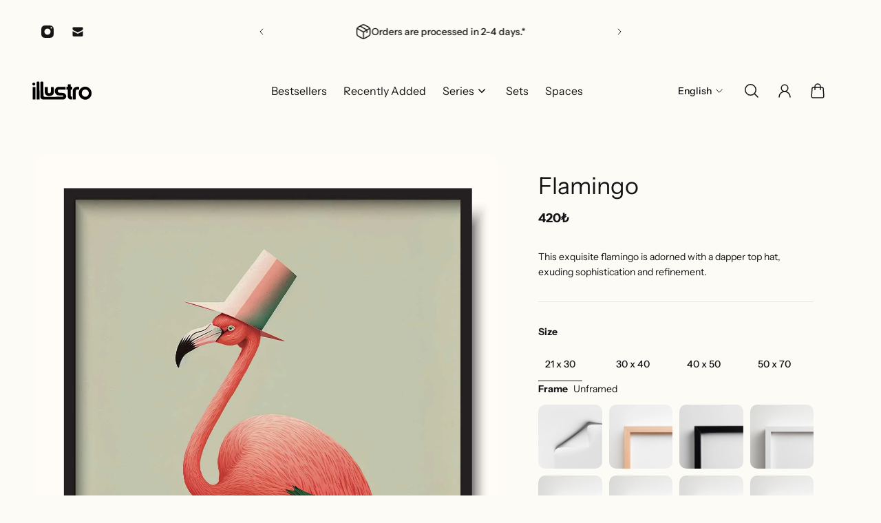

--- FILE ---
content_type: text/html; charset=utf-8
request_url: https://illustroworks.com/en/products/flamingo
body_size: 50138
content:
<!doctype html>
<html lang='en'>
  <head>
    <meta charset='utf-8'>
    <meta http-equiv='X-UA-Compatible' content='IE=edge'>
    <meta name='viewport' content='width=device-width,initial-scale=1'>
    <meta name='theme-color' content='primary'><meta name='description' content='This exquisite flamingo is adorned with a dapper top hat, exuding sophistication and refinement.'><link rel='icon' type='image/png' href='//illustroworks.com/cdn/shop/files/favicon11_4308c16d-3387-420c-9bd5-9e55be0c5a0e.png?crop=center&height=32&v=1691104405&width=32'><meta property='og:site_name' content='illustro'>
<meta property='og:url' content='https://illustroworks.com/en/products/flamingo'>
<meta property='og:title' content='Flamingo'>
<meta property='og:type' content='product'>
<meta property='og:description' content='This exquisite flamingo is adorned with a dapper top hat, exuding sophistication and refinement.'><meta
    property='og:image'
    content='http://illustroworks.com/cdn/shop/products/Ph2OTa.jpg?crop=center&height=1718&v=1752717384&width=1288'
  >
  <meta
    property='og:image:secure_url'
    content='https://illustroworks.com/cdn/shop/products/Ph2OTa.jpg?crop=center&height=1718&v=1752717384&width=1288'
  >
  <meta property='og:image:width' content='1288'>
  <meta property='og:image:height' content='1718'><meta property='og:price:amount' content='420'>
  <meta property='og:price:currency' content='TRY'><meta name='twitter:card' content='summary_large_image'>
<meta name='twitter:title' content='Flamingo'>
<meta name='twitter:description' content='This exquisite flamingo is adorned with a dapper top hat, exuding sophistication and refinement.'>

    <link rel='canonical' href='https://illustroworks.com/en/products/flamingo'>
    <link rel='preconnect' href='https://cdn.shopify.com' crossorigin>
    <link rel='preconnect' href='https://fonts.shopifycdn.com' crossorigin>

    <title>
      Flamingo
 &ndash; illustro</title>

    <style data-shopify>:root{/* product card */--gsc-product-card-title-font-family:"Instrument Sans", sans-serif;--gsc-product-card-title-font-style:normal;--gsc-product-card-title-font-weight:400;--gsc-product-card-title-transform:normal;--gsc-product-card-title-letter-spacing:0px;--gsc-product-card-title-font-size:calc(1.4rem * 1.1);--gsc-product-card-title-line-height:calc(22 / 14);--gsc-product-card-price-font-size:var(--gsc-product-card-price-font-size-xs);--gsc-product-card-price-line-height:var(--gsc-product-card-price-line-height-xs);--gsc-product-card-price-font-weight:700;--gsc-product-sale-badge-background:rgba(225, 255, 62, 1.0);--gsc-product-sale-badge-color:rgba(45, 45, 45, 1.0);--gsc-product-sold-out-badge-background:20, 20, 22;--gsc-product-sold-out-badge-color:253, 251, 245;--gsc-product-custom-badge-1-background:rgba(165, 83, 255, 1.0);--gsc-product-custom-badge-1-color:rgba(255, 255, 255, 1.0);--gsc-product-custom-badge-2-background:rgba(254, 218, 216, 1.0);--gsc-product-custom-badge-2-color:rgba(20, 20, 22, 1.0);--gsc-product-custom-badge-3-background:rgba(163, 103, 84, 1.0);--gsc-product-custom-badge-3-color:rgba(255, 255, 255, 1.0);/* product and product card badges */--gsc-product-highlight-price-color:rgba(20, 20, 22, 1.0);--gsc-product-sale-amount-badge-background:rgba(225, 255, 62, 1.0);--gsc-product-sale-amount-badge-color:rgba(45, 45, 45, 1.0);/* cart icon in header */--gsc-header-cart-icon-background-color:#e1ff3e;--gsc-header-cart-icon-text-color:#383930;/* shipping bar */--gsc-free-shipping-bar-bg:20, 20, 22;--gsc-free-shipping-bar-gradient:linear-gradient(90deg, rgba(255, 167, 35, 1), rgba(165, 255, 51, 1) 100%);--gsc-free-shipping-bar-color:20, 20, 22;/* headings */--gsc-headings-font-family:"Instrument Sans", sans-serif;--gsc-headings-font-style:normal;--gsc-headings-font-weight:400;--gsc-headings-text-transform:normal;--gsc-headings-letter-spacing:0px;--gsc-headings-word-spacing:0rem;--gsc-headings-font-scale:1.0;/* body text */--gsc-body-font-family:"Instrument Sans", sans-serif;--gsc-body-font-style:normal;--gsc-body-font-weight:400;--gsc-body-font-scale:1.0;--gsc-body-font-opacity:100%;/* button */--gsc-button-font-family:"Instrument Sans", sans-serif;--gsc-button-font-style:normal;--gsc-button-font-weight:400;--gsc-button-letter-spacing:0px;--gsc-button-font-size:calc(1.4rem * 1.1);--gsc-button-line-height:calc(22 / 14);--gsc-button-text-transform:normal;/* menu */--gsc-menu-font-family:"Instrument Sans", sans-serif;--gsc-menu-font-style:normal;--gsc-menu-font-weight:400;--gsc-menu-font-letter-spacing:0px;--gsc-menu-font-size:calc(var(--gsc-fz-11) * 1.0);--gsc-drawer-menu-font-size:calc(var(--gsc-fz-11) * 1.1);--gsc-drawer-menu-font-letter-spacing:0px;--gsc-menu-line-height:calc(24 / 16);--gsc-menu-text-transform:normal;/* icons */--gsc-blockquote-icon:url(//illustroworks.com/cdn/shop/t/70/assets/blockquote-icon_small.png?v=135287403125014426651764291225);/* container */--gsc-page-width:2180px;--gsc-aside-padding-size:max(12px, min(20px, 20px));--gsc-modals-and-header-paddings:min(20px, 20px);/* drawers and modals */--gsc-drawer-transition-duration:0.5s;--gsc-drawer-transition-timing:cubic-bezier(0.24, 0.25, 0, 1);--gsc-drawer-modal-shadow:none;--gsc-default-card-image-ratio:var(--gsc-portrait-image-ratio);--gsc-default-shape-fill-mode:cover;}body{--gsc-overlay-color:20, 20, 22;--gsc-overlay-opacity:20%;--gsc-overlay-blur:2.5px;}.color-default{--gsc-text-color:20, 20, 22;--gsc-background-color:253, 251, 245;--gsc-foreground-color:245, 245, 245;--gsc-border-color:231, 231, 231;--gsc-button-background-color:20, 20, 22;--gsc-button-text-color:253, 251, 245;--gsc-outline-button-background-color:20, 20, 22;--gsc-outline-button-text-color:20, 20, 22;--gsc-image-opacity-color:0, 0, 0;}body,.color-primary{--gsc-text-color:20, 20, 22;--gsc-background-color:253, 251, 245;--gsc-foreground-color:245, 245, 245;--gsc-border-color:231, 231, 231;--gsc-button-background-color:20, 20, 22;--gsc-button-text-color:253, 251, 245;--gsc-outline-button-background-color:20, 20, 22;--gsc-outline-button-text-color:20, 20, 22;--gsc-image-opacity-color:0, 0, 0;}.color-secondary{--gsc-text-color:22, 22, 22;--gsc-background-color:253, 251, 245;--gsc-foreground-color:44, 44, 54;--gsc-border-color:217, 217, 217;--gsc-button-background-color:173, 173, 239;--gsc-button-text-color:253, 251, 245;--gsc-outline-button-background-color:255, 255, 255;--gsc-outline-button-text-color:20, 20, 22;--gsc-image-opacity-color:0, 0, 0;}.color-custom-1{--gsc-text-color:255, 255, 255;--gsc-background-color:34, 34, 34;--gsc-foreground-color:45, 45, 45;--gsc-border-color:73, 73, 73;--gsc-button-background-color:225, 255, 62;--gsc-button-text-color:34, 34, 34;--gsc-outline-button-background-color:34, 34, 34;--gsc-outline-button-text-color:255, 255, 255;--gsc-image-opacity-color:0, 0, 0;}.color-custom-2{--gsc-text-color:49, 49, 44;--gsc-background-color:225, 255, 62;--gsc-foreground-color:214, 245, 43;--gsc-border-color:205, 235, 37;--gsc-button-background-color:45, 45, 45;--gsc-button-text-color:225, 255, 62;--gsc-outline-button-background-color:237, 236, 231;--gsc-outline-button-text-color:110, 116, 93;--gsc-image-opacity-color:0, 0, 0;}.color-custom-3{--gsc-text-color:255, 255, 255;--gsc-background-color:182, 117, 253;--gsc-foreground-color:173, 99, 255;--gsc-border-color:164, 85, 251;--gsc-button-background-color:225, 255, 62;--gsc-button-text-color:182, 117, 253;--gsc-outline-button-background-color:56, 57, 48;--gsc-outline-button-text-color:224, 220, 209;--gsc-image-opacity-color:0, 0, 0;}.color-white{--gsc-text-color:255, 255, 255;--gsc-background-color:0, 0, 0;--gsc-foreground-color:29, 29, 29;--gsc-border-color:255, 255, 255;--gsc-button-background-color:255, 79, 79;--gsc-button-text-color:253, 251, 245;--gsc-outline-button-background-color:0, 0, 0;--gsc-outline-button-text-color:255, 255, 255;--gsc-image-opacity-color:0, 0, 0;}.color-black{--gsc-text-color:253, 251, 245;--gsc-background-color:253, 251, 245;--gsc-foreground-color:243, 243, 243;--gsc-border-color:0, 0, 0;--gsc-button-background-color:225, 255, 62;--gsc-button-text-color:225, 255, 62;--gsc-outline-button-background-color:22, 22, 22;--gsc-outline-button-text-color:225, 255, 62;--gsc-image-opacity-color:0, 0, 0;}.color-custom-5{--gsc-text-color:, , ;--gsc-background-color:, , ;--gsc-foreground-color:, , ;--gsc-border-color:, , ;--gsc-button-background-color:173, 173, 239;--gsc-button-text-color:, , ;--gsc-outline-button-background-color:, , ;--gsc-outline-button-text-color:, , ;--gsc-image-opacity-color:, , ;}</style> 
    <link href="//illustroworks.com/cdn/shop/t/70/assets/bundle.js?v=181715170832303648771764291226" as="script" rel="preload">
    <link href="//illustroworks.com/cdn/shop/t/70/assets/bundle.css?v=124835527500960684921764291226" rel="stylesheet" type="text/css" media="all" />
    <link rel='preload' as='font' href='//illustroworks.com/cdn/fonts/instrument_sans/instrumentsans_n4.db86542ae5e1596dbdb28c279ae6c2086c4c5bfa.woff2' type='font/woff2' crossorigin><style data-shopify>
    @font-face {
  font-family: "Instrument Sans";
  font-weight: 400;
  font-style: normal;
  font-display: swap;
  src: url("//illustroworks.com/cdn/fonts/instrument_sans/instrumentsans_n4.db86542ae5e1596dbdb28c279ae6c2086c4c5bfa.woff2") format("woff2"),
       url("//illustroworks.com/cdn/fonts/instrument_sans/instrumentsans_n4.510f1b081e58d08c30978f465518799851ef6d8b.woff") format("woff");
}


    
    @font-face {
  font-family: "Instrument Sans";
  font-weight: 400;
  font-style: normal;
  font-display: swap;
  src: url("//illustroworks.com/cdn/fonts/instrument_sans/instrumentsans_n4.db86542ae5e1596dbdb28c279ae6c2086c4c5bfa.woff2") format("woff2"),
       url("//illustroworks.com/cdn/fonts/instrument_sans/instrumentsans_n4.510f1b081e58d08c30978f465518799851ef6d8b.woff") format("woff");
}

    @font-face {
  font-family: "Instrument Sans";
  font-weight: 500;
  font-style: normal;
  font-display: swap;
  src: url("//illustroworks.com/cdn/fonts/instrument_sans/instrumentsans_n5.1ce463e1cc056566f977610764d93d4704464858.woff2") format("woff2"),
       url("//illustroworks.com/cdn/fonts/instrument_sans/instrumentsans_n5.9079eb7bba230c9d8d8d3a7d101aa9d9f40b6d14.woff") format("woff");
}

    @font-face {
  font-family: "Instrument Sans";
  font-weight: 600;
  font-style: normal;
  font-display: swap;
  src: url("//illustroworks.com/cdn/fonts/instrument_sans/instrumentsans_n6.27dc66245013a6f7f317d383a3cc9a0c347fb42d.woff2") format("woff2"),
       url("//illustroworks.com/cdn/fonts/instrument_sans/instrumentsans_n6.1a71efbeeb140ec495af80aad612ad55e19e6d0e.woff") format("woff");
}

    @font-face {
  font-family: "Instrument Sans";
  font-weight: 700;
  font-style: normal;
  font-display: swap;
  src: url("//illustroworks.com/cdn/fonts/instrument_sans/instrumentsans_n7.e4ad9032e203f9a0977786c356573ced65a7419a.woff2") format("woff2"),
       url("//illustroworks.com/cdn/fonts/instrument_sans/instrumentsans_n7.b9e40f166fb7639074ba34738101a9d2990bb41a.woff") format("woff");
}


    
    @font-face {
  font-family: "Instrument Sans";
  font-weight: 400;
  font-style: italic;
  font-display: swap;
  src: url("//illustroworks.com/cdn/fonts/instrument_sans/instrumentsans_i4.028d3c3cd8d085648c808ceb20cd2fd1eb3560e5.woff2") format("woff2"),
       url("//illustroworks.com/cdn/fonts/instrument_sans/instrumentsans_i4.7e90d82df8dee29a99237cd19cc529d2206706a2.woff") format("woff");
}

    @font-face {
  font-family: "Instrument Sans";
  font-weight: 500;
  font-style: italic;
  font-display: swap;
  src: url("//illustroworks.com/cdn/fonts/instrument_sans/instrumentsans_i5.d2033775d4997e4dcd0d47ebdd5234b5c14e3f53.woff2") format("woff2"),
       url("//illustroworks.com/cdn/fonts/instrument_sans/instrumentsans_i5.8e3cfa86b65acf809ce72bc4f9b58f185ef6b8c7.woff") format("woff");
}

    @font-face {
  font-family: "Instrument Sans";
  font-weight: 600;
  font-style: italic;
  font-display: swap;
  src: url("//illustroworks.com/cdn/fonts/instrument_sans/instrumentsans_i6.ba8063f6adfa1e7ffe690cc5efa600a1e0a8ec32.woff2") format("woff2"),
       url("//illustroworks.com/cdn/fonts/instrument_sans/instrumentsans_i6.a5bb29b76a0bb820ddaa9417675a5d0bafaa8c1f.woff") format("woff");
}

    @font-face {
  font-family: "Instrument Sans";
  font-weight: 700;
  font-style: italic;
  font-display: swap;
  src: url("//illustroworks.com/cdn/fonts/instrument_sans/instrumentsans_i7.d6063bb5d8f9cbf96eace9e8801697c54f363c6a.woff2") format("woff2"),
       url("//illustroworks.com/cdn/fonts/instrument_sans/instrumentsans_i7.ce33afe63f8198a3ac4261b826b560103542cd36.woff") format("woff");
}

  </style>











    <script type="module" src="https://unpkg.com/@google/model-viewer/dist/model-viewer.min.js"></script>

    <script>window.performance && window.performance.mark && window.performance.mark('shopify.content_for_header.start');</script><meta name="google-site-verification" content="nG0LZbQu3Tqz2ErIjTQfMUhcLHDngtfMUfXv2ad5sHU">
<meta name="facebook-domain-verification" content="z7x12uv99eir523i8lzp8hi5so1l7w">
<meta id="shopify-digital-wallet" name="shopify-digital-wallet" content="/77313507618/digital_wallets/dialog">
<link rel="alternate" hreflang="x-default" href="https://illustroworks.com/products/flamingo">
<link rel="alternate" hreflang="tr" href="https://illustroworks.com/products/flamingo">
<link rel="alternate" hreflang="en" href="https://illustroworks.com/en/products/flamingo">
<link rel="alternate" type="application/json+oembed" href="https://illustroworks.com/en/products/flamingo.oembed">
<script async="async" src="/checkouts/internal/preloads.js?locale=en-TR"></script>
<script id="shopify-features" type="application/json">{"accessToken":"ad345ec804d4940fd2dd78a177b88abd","betas":["rich-media-storefront-analytics"],"domain":"illustroworks.com","predictiveSearch":true,"shopId":77313507618,"locale":"en"}</script>
<script>var Shopify = Shopify || {};
Shopify.shop = "1ee984.myshopify.com";
Shopify.locale = "en";
Shopify.currency = {"active":"TRY","rate":"1.0"};
Shopify.country = "TR";
Shopify.theme = {"name":"Copy of illustroworks (without fr button) (afte...","id":183542645026,"schema_name":"Aurora","schema_version":"3.2.0","theme_store_id":1770,"role":"main"};
Shopify.theme.handle = "null";
Shopify.theme.style = {"id":null,"handle":null};
Shopify.cdnHost = "illustroworks.com/cdn";
Shopify.routes = Shopify.routes || {};
Shopify.routes.root = "/en/";</script>
<script type="module">!function(o){(o.Shopify=o.Shopify||{}).modules=!0}(window);</script>
<script>!function(o){function n(){var o=[];function n(){o.push(Array.prototype.slice.apply(arguments))}return n.q=o,n}var t=o.Shopify=o.Shopify||{};t.loadFeatures=n(),t.autoloadFeatures=n()}(window);</script>
<script id="shop-js-analytics" type="application/json">{"pageType":"product"}</script>
<script defer="defer" async type="module" src="//illustroworks.com/cdn/shopifycloud/shop-js/modules/v2/client.init-shop-cart-sync_BdyHc3Nr.en.esm.js"></script>
<script defer="defer" async type="module" src="//illustroworks.com/cdn/shopifycloud/shop-js/modules/v2/chunk.common_Daul8nwZ.esm.js"></script>
<script type="module">
  await import("//illustroworks.com/cdn/shopifycloud/shop-js/modules/v2/client.init-shop-cart-sync_BdyHc3Nr.en.esm.js");
await import("//illustroworks.com/cdn/shopifycloud/shop-js/modules/v2/chunk.common_Daul8nwZ.esm.js");

  window.Shopify.SignInWithShop?.initShopCartSync?.({"fedCMEnabled":true,"windoidEnabled":true});

</script>
<script>(function() {
  var isLoaded = false;
  function asyncLoad() {
    if (isLoaded) return;
    isLoaded = true;
    var urls = ["https:\/\/storage.nfcube.com\/instafeed-7558f213f20d423b9950f00821cd7a85.js?shop=1ee984.myshopify.com","https:\/\/ecommerce-editor-connector.live.gelato.tech\/ecommerce-editor\/v1\/shopify.esm.js?c=144a8b5f-b9b5-49c1-8b49-df5586186894\u0026s=61760239-3063-4d23-8fad-8ee3b8bde187\u0026shop=1ee984.myshopify.com","https:\/\/icons.good-apps.co\/storage\/js\/goodhl_product_icons-1ee984.myshopify.com.js?ver=93\u0026shop=1ee984.myshopify.com","https:\/\/icons.good-apps.co\/storage\/js\/goodhl_product_icons-1ee984.myshopify.com.js?ver=93\u0026shop=1ee984.myshopify.com"];
    for (var i = 0; i < urls.length; i++) {
      var s = document.createElement('script');
      s.type = 'text/javascript';
      s.async = true;
      s.src = urls[i];
      var x = document.getElementsByTagName('script')[0];
      x.parentNode.insertBefore(s, x);
    }
  };
  if(window.attachEvent) {
    window.attachEvent('onload', asyncLoad);
  } else {
    window.addEventListener('load', asyncLoad, false);
  }
})();</script>
<script id="__st">var __st={"a":77313507618,"offset":10800,"reqid":"d410e6ec-6bc8-4716-b2e1-554bafe6f4a8-1768984965","pageurl":"illustroworks.com\/en\/products\/flamingo","u":"09fe2db1ecae","p":"product","rtyp":"product","rid":8324842160418};</script>
<script>window.ShopifyPaypalV4VisibilityTracking = true;</script>
<script id="captcha-bootstrap">!function(){'use strict';const t='contact',e='account',n='new_comment',o=[[t,t],['blogs',n],['comments',n],[t,'customer']],c=[[e,'customer_login'],[e,'guest_login'],[e,'recover_customer_password'],[e,'create_customer']],r=t=>t.map((([t,e])=>`form[action*='/${t}']:not([data-nocaptcha='true']) input[name='form_type'][value='${e}']`)).join(','),a=t=>()=>t?[...document.querySelectorAll(t)].map((t=>t.form)):[];function s(){const t=[...o],e=r(t);return a(e)}const i='password',u='form_key',d=['recaptcha-v3-token','g-recaptcha-response','h-captcha-response',i],f=()=>{try{return window.sessionStorage}catch{return}},m='__shopify_v',_=t=>t.elements[u];function p(t,e,n=!1){try{const o=window.sessionStorage,c=JSON.parse(o.getItem(e)),{data:r}=function(t){const{data:e,action:n}=t;return t[m]||n?{data:e,action:n}:{data:t,action:n}}(c);for(const[e,n]of Object.entries(r))t.elements[e]&&(t.elements[e].value=n);n&&o.removeItem(e)}catch(o){console.error('form repopulation failed',{error:o})}}const l='form_type',E='cptcha';function T(t){t.dataset[E]=!0}const w=window,h=w.document,L='Shopify',v='ce_forms',y='captcha';let A=!1;((t,e)=>{const n=(g='f06e6c50-85a8-45c8-87d0-21a2b65856fe',I='https://cdn.shopify.com/shopifycloud/storefront-forms-hcaptcha/ce_storefront_forms_captcha_hcaptcha.v1.5.2.iife.js',D={infoText:'Protected by hCaptcha',privacyText:'Privacy',termsText:'Terms'},(t,e,n)=>{const o=w[L][v],c=o.bindForm;if(c)return c(t,g,e,D).then(n);var r;o.q.push([[t,g,e,D],n]),r=I,A||(h.body.append(Object.assign(h.createElement('script'),{id:'captcha-provider',async:!0,src:r})),A=!0)});var g,I,D;w[L]=w[L]||{},w[L][v]=w[L][v]||{},w[L][v].q=[],w[L][y]=w[L][y]||{},w[L][y].protect=function(t,e){n(t,void 0,e),T(t)},Object.freeze(w[L][y]),function(t,e,n,w,h,L){const[v,y,A,g]=function(t,e,n){const i=e?o:[],u=t?c:[],d=[...i,...u],f=r(d),m=r(i),_=r(d.filter((([t,e])=>n.includes(e))));return[a(f),a(m),a(_),s()]}(w,h,L),I=t=>{const e=t.target;return e instanceof HTMLFormElement?e:e&&e.form},D=t=>v().includes(t);t.addEventListener('submit',(t=>{const e=I(t);if(!e)return;const n=D(e)&&!e.dataset.hcaptchaBound&&!e.dataset.recaptchaBound,o=_(e),c=g().includes(e)&&(!o||!o.value);(n||c)&&t.preventDefault(),c&&!n&&(function(t){try{if(!f())return;!function(t){const e=f();if(!e)return;const n=_(t);if(!n)return;const o=n.value;o&&e.removeItem(o)}(t);const e=Array.from(Array(32),(()=>Math.random().toString(36)[2])).join('');!function(t,e){_(t)||t.append(Object.assign(document.createElement('input'),{type:'hidden',name:u})),t.elements[u].value=e}(t,e),function(t,e){const n=f();if(!n)return;const o=[...t.querySelectorAll(`input[type='${i}']`)].map((({name:t})=>t)),c=[...d,...o],r={};for(const[a,s]of new FormData(t).entries())c.includes(a)||(r[a]=s);n.setItem(e,JSON.stringify({[m]:1,action:t.action,data:r}))}(t,e)}catch(e){console.error('failed to persist form',e)}}(e),e.submit())}));const S=(t,e)=>{t&&!t.dataset[E]&&(n(t,e.some((e=>e===t))),T(t))};for(const o of['focusin','change'])t.addEventListener(o,(t=>{const e=I(t);D(e)&&S(e,y())}));const B=e.get('form_key'),M=e.get(l),P=B&&M;t.addEventListener('DOMContentLoaded',(()=>{const t=y();if(P)for(const e of t)e.elements[l].value===M&&p(e,B);[...new Set([...A(),...v().filter((t=>'true'===t.dataset.shopifyCaptcha))])].forEach((e=>S(e,t)))}))}(h,new URLSearchParams(w.location.search),n,t,e,['guest_login'])})(!1,!0)}();</script>
<script integrity="sha256-4kQ18oKyAcykRKYeNunJcIwy7WH5gtpwJnB7kiuLZ1E=" data-source-attribution="shopify.loadfeatures" defer="defer" src="//illustroworks.com/cdn/shopifycloud/storefront/assets/storefront/load_feature-a0a9edcb.js" crossorigin="anonymous"></script>
<script data-source-attribution="shopify.dynamic_checkout.dynamic.init">var Shopify=Shopify||{};Shopify.PaymentButton=Shopify.PaymentButton||{isStorefrontPortableWallets:!0,init:function(){window.Shopify.PaymentButton.init=function(){};var t=document.createElement("script");t.src="https://illustroworks.com/cdn/shopifycloud/portable-wallets/latest/portable-wallets.en.js",t.type="module",document.head.appendChild(t)}};
</script>
<script data-source-attribution="shopify.dynamic_checkout.buyer_consent">
  function portableWalletsHideBuyerConsent(e){var t=document.getElementById("shopify-buyer-consent"),n=document.getElementById("shopify-subscription-policy-button");t&&n&&(t.classList.add("hidden"),t.setAttribute("aria-hidden","true"),n.removeEventListener("click",e))}function portableWalletsShowBuyerConsent(e){var t=document.getElementById("shopify-buyer-consent"),n=document.getElementById("shopify-subscription-policy-button");t&&n&&(t.classList.remove("hidden"),t.removeAttribute("aria-hidden"),n.addEventListener("click",e))}window.Shopify?.PaymentButton&&(window.Shopify.PaymentButton.hideBuyerConsent=portableWalletsHideBuyerConsent,window.Shopify.PaymentButton.showBuyerConsent=portableWalletsShowBuyerConsent);
</script>
<script>
  function portableWalletsCleanup(e){e&&e.src&&console.error("Failed to load portable wallets script "+e.src);var t=document.querySelectorAll("shopify-accelerated-checkout .shopify-payment-button__skeleton, shopify-accelerated-checkout-cart .wallet-cart-button__skeleton"),e=document.getElementById("shopify-buyer-consent");for(let e=0;e<t.length;e++)t[e].remove();e&&e.remove()}function portableWalletsNotLoadedAsModule(e){e instanceof ErrorEvent&&"string"==typeof e.message&&e.message.includes("import.meta")&&"string"==typeof e.filename&&e.filename.includes("portable-wallets")&&(window.removeEventListener("error",portableWalletsNotLoadedAsModule),window.Shopify.PaymentButton.failedToLoad=e,"loading"===document.readyState?document.addEventListener("DOMContentLoaded",window.Shopify.PaymentButton.init):window.Shopify.PaymentButton.init())}window.addEventListener("error",portableWalletsNotLoadedAsModule);
</script>

<script type="module" src="https://illustroworks.com/cdn/shopifycloud/portable-wallets/latest/portable-wallets.en.js" onError="portableWalletsCleanup(this)" crossorigin="anonymous"></script>
<script nomodule>
  document.addEventListener("DOMContentLoaded", portableWalletsCleanup);
</script>

<script id='scb4127' type='text/javascript' async='' src='https://illustroworks.com/cdn/shopifycloud/privacy-banner/storefront-banner.js'></script><link id="shopify-accelerated-checkout-styles" rel="stylesheet" media="screen" href="https://illustroworks.com/cdn/shopifycloud/portable-wallets/latest/accelerated-checkout-backwards-compat.css" crossorigin="anonymous">
<style id="shopify-accelerated-checkout-cart">
        #shopify-buyer-consent {
  margin-top: 1em;
  display: inline-block;
  width: 100%;
}

#shopify-buyer-consent.hidden {
  display: none;
}

#shopify-subscription-policy-button {
  background: none;
  border: none;
  padding: 0;
  text-decoration: underline;
  font-size: inherit;
  cursor: pointer;
}

#shopify-subscription-policy-button::before {
  box-shadow: none;
}

      </style>

<script>window.performance && window.performance.mark && window.performance.mark('shopify.content_for_header.end');</script>
  <!-- BEGIN app block: shopify://apps/rt-disable-right-click/blocks/app-embed/1a6da957-7246-46b1-9660-2fac7e573a37 --><script>
  window.roarJs = window.roarJs || {};
  roarJs.ProtectorConfig = {
    metafields: {
      shop: "1ee984.myshopify.com",
      settings: {"enabled":"1","param":{"image":"1","text":"0","keyboard":"1","alert":"0","alert_duration":"3","print":"1","legal":"1"},"texts":{"alert":"Content is protected !!","print":"You are not allowed to print preview this page, Thank you.","legal_header":"** LEGAL NOTICE **","legal_footer":"Please exit this area immediately.","legal_body":"All site content, including files, images, video, and written content is the property of illustroworks.\r\n\r\nAny attempts to mimic said content, or use it as your own without the direct consent of illustroworks may result in legal action against you."},"mobile":{"image":"1","text":"0"},"only1":"true"},
      moneyFormat: "{{amount_no_decimals}}₺"
    }
  }
</script>

<script src='https://cdn.shopify.com/extensions/019b3f8c-4deb-7edd-a77f-1462a1c4ebfc/protector-2/assets/protector.js' defer></script>


<!-- END app block --><!-- BEGIN app block: shopify://apps/oxi-social-login/blocks/social-login-embed/24ad60bc-8f09-42fa-807e-e5eda0fdae17 -->


<script>
    
        var vt = '1734332475';
    
        var oxi_data_scheme = 'light';
        if (document.querySelector('html').hasAttribute('data-scheme')) {
            oxi_data_scheme = document.querySelector('html').getAttribute('data-scheme');
        }
    function wfete(selector) {
    return new Promise(resolve => {
    if (document.querySelector(selector)) {
      return resolve(document.querySelector(selector));
    }

    const observer = new MutationObserver(() => {
      if (document.querySelector(selector)) {
        resolve(document.querySelector(selector));
        observer.disconnect();
      }
    });

    observer.observe(document.body, {
      subtree: true,
      childList: true,
    });
    });
  }
  async function oxi_init() {
    const data = await getOConfig();
  }
  function getOConfig() {
    var script = document.createElement('script');
    script.src = '//social-login.oxiapps.com/init.json?shop=1ee984.myshopify.com&vt='+vt+'&callback=jQuery111004090950169811405_1543664809199';
    script.setAttribute('rel','nofollow');
    document.head.appendChild(script);
  }
  function jQuery111004090950169811405_1543664809199(p) {
        var shop_locale = "";
        if (typeof Shopify !== 'undefined' && typeof Shopify.locale !== 'undefined') {
            shop_locale = "&locale="+Shopify.locale;
    }
    if (p.m == "1") {
      if (typeof oxi_initialized === 'undefined') {
        var oxi_initialized = true;
        //vt = parseInt(p.v);
        vt = parseInt(vt);

                var elem = document.createElement("link");
                elem.setAttribute("type", "text/css");
                elem.setAttribute("rel", "stylesheet");
                elem.setAttribute("href", "https://cdn.shopify.com/extensions/019a9bbf-e6d9-7768-bf83-c108720b519c/embedded-social-login-54/assets/remodal.css");
                document.getElementsByTagName("head")[0].appendChild(elem);


        var newScript = document.createElement('script');
        newScript.type = 'text/javascript';
        newScript.src = 'https://cdn.shopify.com/extensions/019a9bbf-e6d9-7768-bf83-c108720b519c/embedded-social-login-54/assets/osl.min.js';
        document.getElementsByTagName('head')[0].appendChild(newScript);
      }
    } else {
      const intervalID = setInterval(() => {
        if (document.querySelector('body')) {
            clearInterval(intervalID);

            opa = ['form[action*="account/login"]', 'form[action$="account"]'];
            opa.forEach(e => {
                wfete(e).then(element => {
                    if (typeof oxi_initialized === 'undefined') {
                        var oxi_initialized = true;
                        console.log("Oxi Social Login Initialized");
                        if (p.i == 'y') {
                            var list = document.querySelectorAll(e);
                            var oxi_list_length = 0;
                            if (list.length > 0) {
                                //oxi_list_length = 3;
                                oxi_list_length = list.length;
                            }
                            for(var osli1 = 0; osli1 < oxi_list_length; osli1++) {
                                if (list[osli1].querySelector('[value="guest_login"]')) {
                                } else {
                                if ( list[osli1].querySelectorAll('.oxi-social-login').length <= 0 && list[osli1].querySelectorAll('.oxi_social_wrapper').length <= 0 ) {
                                    var osl_checkout_url = '';
                                    if (list[osli1].querySelector('[name="checkout_url"]') !== null) {
                                        osl_checkout_url = '&osl_checkout_url='+list[osli1].querySelector('[name="checkout_url"]').value;
                                    }
                                    osl_checkout_url = osl_checkout_url.replace(/<[^>]*>/g, '').trim();
                                    list[osli1].insertAdjacentHTML(p.p, '<div class="oxi_social_wrapper" style="'+p.c+'"><iframe id="social_login_frame" class="social_login_frame" title="Social Login" src="https://social-login.oxiapps.com/widget?site='+p.s+'&vt='+vt+shop_locale+osl_checkout_url+'&scheme='+oxi_data_scheme+'" style="width:100%;max-width:100%;padding-top:0px;margin-bottom:5px;border:0px;height:'+p.h+'px;" scrolling=no></iframe></div>');
                                }
                                }
                            }
                        }
                    }
                });
            });

            wfete('#oxi-social-login').then(element => {
                document.getElementById('oxi-social-login').innerHTML="<iframe id='social_login_frame' class='social_login_frame' title='Social Login' src='https://social-login.oxiapps.com/widget?site="+p.s+"&vt="+vt+shop_locale+"&scheme="+oxi_data_scheme+"' style='width:100%;max-width:100%;padding-top:0px;margin-bottom:5px;border:0px;height:"+p.h+"px;' scrolling=no></iframe>";
            });
            wfete('.oxi-social-login').then(element => {
                var oxi_elms = document.querySelectorAll(".oxi-social-login");
                oxi_elms.forEach((oxi_elm) => {
                            oxi_elm.innerHTML="<iframe id='social_login_frame' class='social_login_frame' title='Social Login' src='https://social-login.oxiapps.com/widget?site="+p.s+"&vt="+vt+shop_locale+"&scheme="+oxi_data_scheme+"' style='width:100%;max-width:100%;padding-top:0px;margin-bottom:5px;border:0px;height:"+p.h+"px;' scrolling=no></iframe>";
                });
            });
        }
      }, 100);
    }

    var o_resized = false;
    var oxi_response = function(event) {
      if (event.origin+'/'=="https://social-login.oxiapps.com/") {
                if (event.data.action == "loaded") {
                    event.source.postMessage({
                        action:'getParentUrl',parentUrl: window.location.href+''
                    },"*");
                }

        var message = event.data+'';
        var key = message.split(':')[0];
        var value = message.split(':')[1];
        if (key=="height") {
          var oxi_iframe = document.getElementById('social_login_frame');
          if (oxi_iframe && !o_resized) {
            o_resized = true;
            oxi_iframe.style.height = value + "px";
          }
        }
      }
    };
    if (window.addEventListener) {
      window.addEventListener('message', oxi_response, false);
    } else {
      window.attachEvent("onmessage", oxi_response);
    }
  }
  oxi_init();
</script>


<!-- END app block --><link href="https://cdn.shopify.com/extensions/019b3f8c-4deb-7edd-a77f-1462a1c4ebfc/protector-2/assets/protector.css" rel="stylesheet" type="text/css" media="all">
<link href="https://monorail-edge.shopifysvc.com" rel="dns-prefetch">
<script>(function(){if ("sendBeacon" in navigator && "performance" in window) {try {var session_token_from_headers = performance.getEntriesByType('navigation')[0].serverTiming.find(x => x.name == '_s').description;} catch {var session_token_from_headers = undefined;}var session_cookie_matches = document.cookie.match(/_shopify_s=([^;]*)/);var session_token_from_cookie = session_cookie_matches && session_cookie_matches.length === 2 ? session_cookie_matches[1] : "";var session_token = session_token_from_headers || session_token_from_cookie || "";function handle_abandonment_event(e) {var entries = performance.getEntries().filter(function(entry) {return /monorail-edge.shopifysvc.com/.test(entry.name);});if (!window.abandonment_tracked && entries.length === 0) {window.abandonment_tracked = true;var currentMs = Date.now();var navigation_start = performance.timing.navigationStart;var payload = {shop_id: 77313507618,url: window.location.href,navigation_start,duration: currentMs - navigation_start,session_token,page_type: "product"};window.navigator.sendBeacon("https://monorail-edge.shopifysvc.com/v1/produce", JSON.stringify({schema_id: "online_store_buyer_site_abandonment/1.1",payload: payload,metadata: {event_created_at_ms: currentMs,event_sent_at_ms: currentMs}}));}}window.addEventListener('pagehide', handle_abandonment_event);}}());</script>
<script id="web-pixels-manager-setup">(function e(e,d,r,n,o){if(void 0===o&&(o={}),!Boolean(null===(a=null===(i=window.Shopify)||void 0===i?void 0:i.analytics)||void 0===a?void 0:a.replayQueue)){var i,a;window.Shopify=window.Shopify||{};var t=window.Shopify;t.analytics=t.analytics||{};var s=t.analytics;s.replayQueue=[],s.publish=function(e,d,r){return s.replayQueue.push([e,d,r]),!0};try{self.performance.mark("wpm:start")}catch(e){}var l=function(){var e={modern:/Edge?\/(1{2}[4-9]|1[2-9]\d|[2-9]\d{2}|\d{4,})\.\d+(\.\d+|)|Firefox\/(1{2}[4-9]|1[2-9]\d|[2-9]\d{2}|\d{4,})\.\d+(\.\d+|)|Chrom(ium|e)\/(9{2}|\d{3,})\.\d+(\.\d+|)|(Maci|X1{2}).+ Version\/(15\.\d+|(1[6-9]|[2-9]\d|\d{3,})\.\d+)([,.]\d+|)( \(\w+\)|)( Mobile\/\w+|) Safari\/|Chrome.+OPR\/(9{2}|\d{3,})\.\d+\.\d+|(CPU[ +]OS|iPhone[ +]OS|CPU[ +]iPhone|CPU IPhone OS|CPU iPad OS)[ +]+(15[._]\d+|(1[6-9]|[2-9]\d|\d{3,})[._]\d+)([._]\d+|)|Android:?[ /-](13[3-9]|1[4-9]\d|[2-9]\d{2}|\d{4,})(\.\d+|)(\.\d+|)|Android.+Firefox\/(13[5-9]|1[4-9]\d|[2-9]\d{2}|\d{4,})\.\d+(\.\d+|)|Android.+Chrom(ium|e)\/(13[3-9]|1[4-9]\d|[2-9]\d{2}|\d{4,})\.\d+(\.\d+|)|SamsungBrowser\/([2-9]\d|\d{3,})\.\d+/,legacy:/Edge?\/(1[6-9]|[2-9]\d|\d{3,})\.\d+(\.\d+|)|Firefox\/(5[4-9]|[6-9]\d|\d{3,})\.\d+(\.\d+|)|Chrom(ium|e)\/(5[1-9]|[6-9]\d|\d{3,})\.\d+(\.\d+|)([\d.]+$|.*Safari\/(?![\d.]+ Edge\/[\d.]+$))|(Maci|X1{2}).+ Version\/(10\.\d+|(1[1-9]|[2-9]\d|\d{3,})\.\d+)([,.]\d+|)( \(\w+\)|)( Mobile\/\w+|) Safari\/|Chrome.+OPR\/(3[89]|[4-9]\d|\d{3,})\.\d+\.\d+|(CPU[ +]OS|iPhone[ +]OS|CPU[ +]iPhone|CPU IPhone OS|CPU iPad OS)[ +]+(10[._]\d+|(1[1-9]|[2-9]\d|\d{3,})[._]\d+)([._]\d+|)|Android:?[ /-](13[3-9]|1[4-9]\d|[2-9]\d{2}|\d{4,})(\.\d+|)(\.\d+|)|Mobile Safari.+OPR\/([89]\d|\d{3,})\.\d+\.\d+|Android.+Firefox\/(13[5-9]|1[4-9]\d|[2-9]\d{2}|\d{4,})\.\d+(\.\d+|)|Android.+Chrom(ium|e)\/(13[3-9]|1[4-9]\d|[2-9]\d{2}|\d{4,})\.\d+(\.\d+|)|Android.+(UC? ?Browser|UCWEB|U3)[ /]?(15\.([5-9]|\d{2,})|(1[6-9]|[2-9]\d|\d{3,})\.\d+)\.\d+|SamsungBrowser\/(5\.\d+|([6-9]|\d{2,})\.\d+)|Android.+MQ{2}Browser\/(14(\.(9|\d{2,})|)|(1[5-9]|[2-9]\d|\d{3,})(\.\d+|))(\.\d+|)|K[Aa][Ii]OS\/(3\.\d+|([4-9]|\d{2,})\.\d+)(\.\d+|)/},d=e.modern,r=e.legacy,n=navigator.userAgent;return n.match(d)?"modern":n.match(r)?"legacy":"unknown"}(),u="modern"===l?"modern":"legacy",c=(null!=n?n:{modern:"",legacy:""})[u],f=function(e){return[e.baseUrl,"/wpm","/b",e.hashVersion,"modern"===e.buildTarget?"m":"l",".js"].join("")}({baseUrl:d,hashVersion:r,buildTarget:u}),m=function(e){var d=e.version,r=e.bundleTarget,n=e.surface,o=e.pageUrl,i=e.monorailEndpoint;return{emit:function(e){var a=e.status,t=e.errorMsg,s=(new Date).getTime(),l=JSON.stringify({metadata:{event_sent_at_ms:s},events:[{schema_id:"web_pixels_manager_load/3.1",payload:{version:d,bundle_target:r,page_url:o,status:a,surface:n,error_msg:t},metadata:{event_created_at_ms:s}}]});if(!i)return console&&console.warn&&console.warn("[Web Pixels Manager] No Monorail endpoint provided, skipping logging."),!1;try{return self.navigator.sendBeacon.bind(self.navigator)(i,l)}catch(e){}var u=new XMLHttpRequest;try{return u.open("POST",i,!0),u.setRequestHeader("Content-Type","text/plain"),u.send(l),!0}catch(e){return console&&console.warn&&console.warn("[Web Pixels Manager] Got an unhandled error while logging to Monorail."),!1}}}}({version:r,bundleTarget:l,surface:e.surface,pageUrl:self.location.href,monorailEndpoint:e.monorailEndpoint});try{o.browserTarget=l,function(e){var d=e.src,r=e.async,n=void 0===r||r,o=e.onload,i=e.onerror,a=e.sri,t=e.scriptDataAttributes,s=void 0===t?{}:t,l=document.createElement("script"),u=document.querySelector("head"),c=document.querySelector("body");if(l.async=n,l.src=d,a&&(l.integrity=a,l.crossOrigin="anonymous"),s)for(var f in s)if(Object.prototype.hasOwnProperty.call(s,f))try{l.dataset[f]=s[f]}catch(e){}if(o&&l.addEventListener("load",o),i&&l.addEventListener("error",i),u)u.appendChild(l);else{if(!c)throw new Error("Did not find a head or body element to append the script");c.appendChild(l)}}({src:f,async:!0,onload:function(){if(!function(){var e,d;return Boolean(null===(d=null===(e=window.Shopify)||void 0===e?void 0:e.analytics)||void 0===d?void 0:d.initialized)}()){var d=window.webPixelsManager.init(e)||void 0;if(d){var r=window.Shopify.analytics;r.replayQueue.forEach((function(e){var r=e[0],n=e[1],o=e[2];d.publishCustomEvent(r,n,o)})),r.replayQueue=[],r.publish=d.publishCustomEvent,r.visitor=d.visitor,r.initialized=!0}}},onerror:function(){return m.emit({status:"failed",errorMsg:"".concat(f," has failed to load")})},sri:function(e){var d=/^sha384-[A-Za-z0-9+/=]+$/;return"string"==typeof e&&d.test(e)}(c)?c:"",scriptDataAttributes:o}),m.emit({status:"loading"})}catch(e){m.emit({status:"failed",errorMsg:(null==e?void 0:e.message)||"Unknown error"})}}})({shopId: 77313507618,storefrontBaseUrl: "https://illustroworks.com",extensionsBaseUrl: "https://extensions.shopifycdn.com/cdn/shopifycloud/web-pixels-manager",monorailEndpoint: "https://monorail-edge.shopifysvc.com/unstable/produce_batch",surface: "storefront-renderer",enabledBetaFlags: ["2dca8a86"],webPixelsConfigList: [{"id":"1323696418","configuration":"{\"accountID\":\"1c27a752-e6c3-fc87-be32-d436f6eb1644\"}","eventPayloadVersion":"v1","runtimeContext":"STRICT","scriptVersion":"e21363e9efd0bb287021c19c93557d07","type":"APP","apiClientId":1370655,"privacyPurposes":["ANALYTICS","MARKETING","SALE_OF_DATA"],"dataSharingAdjustments":{"protectedCustomerApprovalScopes":["read_customer_email","read_customer_name","read_customer_personal_data"]}},{"id":"1108869410","configuration":"{\"config\":\"{\\\"pixel_id\\\":\\\"G-BLD8DCMHND\\\",\\\"target_country\\\":\\\"TR\\\",\\\"gtag_events\\\":[{\\\"type\\\":\\\"begin_checkout\\\",\\\"action_label\\\":[\\\"G-BLD8DCMHND\\\",\\\"AW-11493133538\\\/WsA3CKm3pPgZEOKZregq\\\"]},{\\\"type\\\":\\\"search\\\",\\\"action_label\\\":[\\\"G-BLD8DCMHND\\\",\\\"AW-11493133538\\\/exzaCKO3pPgZEOKZregq\\\"]},{\\\"type\\\":\\\"view_item\\\",\\\"action_label\\\":[\\\"G-BLD8DCMHND\\\",\\\"AW-11493133538\\\/8P-1CKC3pPgZEOKZregq\\\",\\\"MC-SXTYNQYCMK\\\"]},{\\\"type\\\":\\\"purchase\\\",\\\"action_label\\\":[\\\"G-BLD8DCMHND\\\",\\\"AW-11493133538\\\/vzUCCJq3pPgZEOKZregq\\\",\\\"MC-SXTYNQYCMK\\\"]},{\\\"type\\\":\\\"page_view\\\",\\\"action_label\\\":[\\\"G-BLD8DCMHND\\\",\\\"AW-11493133538\\\/lqUICJ23pPgZEOKZregq\\\",\\\"MC-SXTYNQYCMK\\\"]},{\\\"type\\\":\\\"add_payment_info\\\",\\\"action_label\\\":[\\\"G-BLD8DCMHND\\\",\\\"AW-11493133538\\\/4JrNCKy3pPgZEOKZregq\\\"]},{\\\"type\\\":\\\"add_to_cart\\\",\\\"action_label\\\":[\\\"G-BLD8DCMHND\\\",\\\"AW-11493133538\\\/OfeUCKa3pPgZEOKZregq\\\"]}],\\\"enable_monitoring_mode\\\":false}\"}","eventPayloadVersion":"v1","runtimeContext":"OPEN","scriptVersion":"b2a88bafab3e21179ed38636efcd8a93","type":"APP","apiClientId":1780363,"privacyPurposes":[],"dataSharingAdjustments":{"protectedCustomerApprovalScopes":["read_customer_address","read_customer_email","read_customer_name","read_customer_personal_data","read_customer_phone"]}},{"id":"256344354","configuration":"{\"pixel_id\":\"2286320761561524\",\"pixel_type\":\"facebook_pixel\",\"metaapp_system_user_token\":\"-\"}","eventPayloadVersion":"v1","runtimeContext":"OPEN","scriptVersion":"ca16bc87fe92b6042fbaa3acc2fbdaa6","type":"APP","apiClientId":2329312,"privacyPurposes":["ANALYTICS","MARKETING","SALE_OF_DATA"],"dataSharingAdjustments":{"protectedCustomerApprovalScopes":["read_customer_address","read_customer_email","read_customer_name","read_customer_personal_data","read_customer_phone"]}},{"id":"shopify-app-pixel","configuration":"{}","eventPayloadVersion":"v1","runtimeContext":"STRICT","scriptVersion":"0450","apiClientId":"shopify-pixel","type":"APP","privacyPurposes":["ANALYTICS","MARKETING"]},{"id":"shopify-custom-pixel","eventPayloadVersion":"v1","runtimeContext":"LAX","scriptVersion":"0450","apiClientId":"shopify-pixel","type":"CUSTOM","privacyPurposes":["ANALYTICS","MARKETING"]}],isMerchantRequest: false,initData: {"shop":{"name":"illustro","paymentSettings":{"currencyCode":"TRY"},"myshopifyDomain":"1ee984.myshopify.com","countryCode":"TR","storefrontUrl":"https:\/\/illustroworks.com\/en"},"customer":null,"cart":null,"checkout":null,"productVariants":[{"price":{"amount":420.0,"currencyCode":"TRY"},"product":{"title":"Flamingo","vendor":"illustro","id":"8324842160418","untranslatedTitle":"Flamingo","url":"\/en\/products\/flamingo","type":""},"id":"47122552389922","image":{"src":"\/\/illustroworks.com\/cdn\/shop\/products\/Ph2OTa.jpg?v=1752717384"},"sku":"ART-FLA-2130-UNF","title":"21 x 30 \/ Unframed","untranslatedTitle":"21 x 30 \/ Unframed"},{"price":{"amount":520.0,"currencyCode":"TRY"},"product":{"title":"Flamingo","vendor":"illustro","id":"8324842160418","untranslatedTitle":"Flamingo","url":"\/en\/products\/flamingo","type":""},"id":"47160959795490","image":{"src":"\/\/illustroworks.com\/cdn\/shop\/products\/Ph2OTa.jpg?v=1752717384"},"sku":"ART-FLA-3040-UNF","title":"30 x 40 \/ Unframed","untranslatedTitle":"30 x 40 \/ Unframed"},{"price":{"amount":610.0,"currencyCode":"TRY"},"product":{"title":"Flamingo","vendor":"illustro","id":"8324842160418","untranslatedTitle":"Flamingo","url":"\/en\/products\/flamingo","type":""},"id":"47160959828258","image":{"src":"\/\/illustroworks.com\/cdn\/shop\/products\/Ph2OTa.jpg?v=1752717384"},"sku":"ART-FLA-4050-UNF","title":"40 x 50 \/ Unframed","untranslatedTitle":"40 x 50 \/ Unframed"},{"price":{"amount":700.0,"currencyCode":"TRY"},"product":{"title":"Flamingo","vendor":"illustro","id":"8324842160418","untranslatedTitle":"Flamingo","url":"\/en\/products\/flamingo","type":""},"id":"47160959861026","image":{"src":"\/\/illustroworks.com\/cdn\/shop\/products\/Ph2OTa.jpg?v=1752717384"},"sku":"ART-FLA-5070-UNF","title":"50 x 70 \/ Unframed","untranslatedTitle":"50 x 70 \/ Unframed"},{"price":{"amount":1020.0,"currencyCode":"TRY"},"product":{"title":"Flamingo","vendor":"illustro","id":"8324842160418","untranslatedTitle":"Flamingo","url":"\/en\/products\/flamingo","type":""},"id":"47160959893794","image":{"src":"\/\/illustroworks.com\/cdn\/shop\/files\/3yF8zh_630307f2-4b4d-45e7-bbcd-0031476224f9.jpg?v=1752717384"},"sku":"ART-FLA-2130-NAT","title":"21 x 30 \/ Natural","untranslatedTitle":"21 x 30 \/ Natural"},{"price":{"amount":1080.0,"currencyCode":"TRY"},"product":{"title":"Flamingo","vendor":"illustro","id":"8324842160418","untranslatedTitle":"Flamingo","url":"\/en\/products\/flamingo","type":""},"id":"47160959926562","image":{"src":"\/\/illustroworks.com\/cdn\/shop\/products\/Ph2OTa.jpg?v=1752717384"},"sku":"ART-FLA-2130-BLA","title":"21 x 30 \/ Black","untranslatedTitle":"21 x 30 \/ Black"},{"price":{"amount":1080.0,"currencyCode":"TRY"},"product":{"title":"Flamingo","vendor":"illustro","id":"8324842160418","untranslatedTitle":"Flamingo","url":"\/en\/products\/flamingo","type":""},"id":"47160959959330","image":{"src":"\/\/illustroworks.com\/cdn\/shop\/files\/thZRpq_a6667dbd-c41f-4227-9114-91ebb7f6f424.jpg?v=1752717384"},"sku":"ART-FLA-2130-WHI","title":"21 x 30 \/ White","untranslatedTitle":"21 x 30 \/ White"},{"price":{"amount":1180.0,"currencyCode":"TRY"},"product":{"title":"Flamingo","vendor":"illustro","id":"8324842160418","untranslatedTitle":"Flamingo","url":"\/en\/products\/flamingo","type":""},"id":"49203387760930","image":{"src":"\/\/illustroworks.com\/cdn\/shop\/files\/thZRpq_a6667dbd-c41f-4227-9114-91ebb7f6f424.jpg?v=1752717384"},"sku":"ART-FLA-2130-CRI","title":"21 x 30 \/ Crimson","untranslatedTitle":"21 x 30 \/ Crimson"},{"price":{"amount":1180.0,"currencyCode":"TRY"},"product":{"title":"Flamingo","vendor":"illustro","id":"8324842160418","untranslatedTitle":"Flamingo","url":"\/en\/products\/flamingo","type":""},"id":"49204131168546","image":{"src":"\/\/illustroworks.com\/cdn\/shop\/files\/thZRpq_a6667dbd-c41f-4227-9114-91ebb7f6f424.jpg?v=1752717384"},"sku":"ART-FLA-2130-MAN","title":"21 x 30 \/ Mandarin","untranslatedTitle":"21 x 30 \/ Mandarin"},{"price":{"amount":1180.0,"currencyCode":"TRY"},"product":{"title":"Flamingo","vendor":"illustro","id":"8324842160418","untranslatedTitle":"Flamingo","url":"\/en\/products\/flamingo","type":""},"id":"49204213448994","image":{"src":"\/\/illustroworks.com\/cdn\/shop\/files\/thZRpq_a6667dbd-c41f-4227-9114-91ebb7f6f424.jpg?v=1752717384"},"sku":"ART-FLA-2130-GRE","title":"21 x 30 \/ Green","untranslatedTitle":"21 x 30 \/ Green"},{"price":{"amount":1180.0,"currencyCode":"TRY"},"product":{"title":"Flamingo","vendor":"illustro","id":"8324842160418","untranslatedTitle":"Flamingo","url":"\/en\/products\/flamingo","type":""},"id":"49204340752674","image":{"src":"\/\/illustroworks.com\/cdn\/shop\/files\/thZRpq_a6667dbd-c41f-4227-9114-91ebb7f6f424.jpg?v=1752717384"},"sku":"ART-FLA-2130-LIL","title":"21 x 30 \/ Lilac","untranslatedTitle":"21 x 30 \/ Lilac"},{"price":{"amount":1270.0,"currencyCode":"TRY"},"product":{"title":"Flamingo","vendor":"illustro","id":"8324842160418","untranslatedTitle":"Flamingo","url":"\/en\/products\/flamingo","type":""},"id":"47160959992098","image":{"src":"\/\/illustroworks.com\/cdn\/shop\/files\/3yF8zh_630307f2-4b4d-45e7-bbcd-0031476224f9.jpg?v=1752717384"},"sku":"ART-FLA-3040-NAT","title":"30 x 40 \/ Natural","untranslatedTitle":"30 x 40 \/ Natural"},{"price":{"amount":1340.0,"currencyCode":"TRY"},"product":{"title":"Flamingo","vendor":"illustro","id":"8324842160418","untranslatedTitle":"Flamingo","url":"\/en\/products\/flamingo","type":""},"id":"47160960024866","image":{"src":"\/\/illustroworks.com\/cdn\/shop\/products\/Ph2OTa.jpg?v=1752717384"},"sku":"ART-FLA-3040-BLA","title":"30 x 40 \/ Black","untranslatedTitle":"30 x 40 \/ Black"},{"price":{"amount":1340.0,"currencyCode":"TRY"},"product":{"title":"Flamingo","vendor":"illustro","id":"8324842160418","untranslatedTitle":"Flamingo","url":"\/en\/products\/flamingo","type":""},"id":"47160960057634","image":{"src":"\/\/illustroworks.com\/cdn\/shop\/files\/thZRpq_a6667dbd-c41f-4227-9114-91ebb7f6f424.jpg?v=1752717384"},"sku":"ART-FLA-3040-WHI","title":"30 x 40 \/ White","untranslatedTitle":"30 x 40 \/ White"},{"price":{"amount":1440.0,"currencyCode":"TRY"},"product":{"title":"Flamingo","vendor":"illustro","id":"8324842160418","untranslatedTitle":"Flamingo","url":"\/en\/products\/flamingo","type":""},"id":"49203387793698","image":{"src":"\/\/illustroworks.com\/cdn\/shop\/files\/thZRpq_a6667dbd-c41f-4227-9114-91ebb7f6f424.jpg?v=1752717384"},"sku":"ART-FLA-3040-CRI","title":"30 x 40 \/ Crimson","untranslatedTitle":"30 x 40 \/ Crimson"},{"price":{"amount":1440.0,"currencyCode":"TRY"},"product":{"title":"Flamingo","vendor":"illustro","id":"8324842160418","untranslatedTitle":"Flamingo","url":"\/en\/products\/flamingo","type":""},"id":"49204131266850","image":{"src":"\/\/illustroworks.com\/cdn\/shop\/files\/thZRpq_a6667dbd-c41f-4227-9114-91ebb7f6f424.jpg?v=1752717384"},"sku":"ART-FLA-3040-MAN","title":"30 x 40 \/ Mandarin","untranslatedTitle":"30 x 40 \/ Mandarin"},{"price":{"amount":1440.0,"currencyCode":"TRY"},"product":{"title":"Flamingo","vendor":"illustro","id":"8324842160418","untranslatedTitle":"Flamingo","url":"\/en\/products\/flamingo","type":""},"id":"49204213547298","image":{"src":"\/\/illustroworks.com\/cdn\/shop\/files\/thZRpq_a6667dbd-c41f-4227-9114-91ebb7f6f424.jpg?v=1752717384"},"sku":"ART-FLA-3040-GRE","title":"30 x 40 \/ Green","untranslatedTitle":"30 x 40 \/ Green"},{"price":{"amount":1440.0,"currencyCode":"TRY"},"product":{"title":"Flamingo","vendor":"illustro","id":"8324842160418","untranslatedTitle":"Flamingo","url":"\/en\/products\/flamingo","type":""},"id":"49204340785442","image":{"src":"\/\/illustroworks.com\/cdn\/shop\/files\/thZRpq_a6667dbd-c41f-4227-9114-91ebb7f6f424.jpg?v=1752717384"},"sku":"ART-FLA-3040-LIL","title":"30 x 40 \/ Lilac","untranslatedTitle":"30 x 40 \/ Lilac"},{"price":{"amount":1720.0,"currencyCode":"TRY"},"product":{"title":"Flamingo","vendor":"illustro","id":"8324842160418","untranslatedTitle":"Flamingo","url":"\/en\/products\/flamingo","type":""},"id":"47160960090402","image":{"src":"\/\/illustroworks.com\/cdn\/shop\/files\/3yF8zh_630307f2-4b4d-45e7-bbcd-0031476224f9.jpg?v=1752717384"},"sku":"ART-FLA-4050-NAT","title":"40 x 50 \/ Natural","untranslatedTitle":"40 x 50 \/ Natural"},{"price":{"amount":1820.0,"currencyCode":"TRY"},"product":{"title":"Flamingo","vendor":"illustro","id":"8324842160418","untranslatedTitle":"Flamingo","url":"\/en\/products\/flamingo","type":""},"id":"47160960123170","image":{"src":"\/\/illustroworks.com\/cdn\/shop\/products\/Ph2OTa.jpg?v=1752717384"},"sku":"ART-FLA-4050-BLA","title":"40 x 50 \/ Black","untranslatedTitle":"40 x 50 \/ Black"},{"price":{"amount":1820.0,"currencyCode":"TRY"},"product":{"title":"Flamingo","vendor":"illustro","id":"8324842160418","untranslatedTitle":"Flamingo","url":"\/en\/products\/flamingo","type":""},"id":"47160960155938","image":{"src":"\/\/illustroworks.com\/cdn\/shop\/files\/thZRpq_a6667dbd-c41f-4227-9114-91ebb7f6f424.jpg?v=1752717384"},"sku":"ART-FLA-4050-WHI","title":"40 x 50 \/ White","untranslatedTitle":"40 x 50 \/ White"},{"price":{"amount":1940.0,"currencyCode":"TRY"},"product":{"title":"Flamingo","vendor":"illustro","id":"8324842160418","untranslatedTitle":"Flamingo","url":"\/en\/products\/flamingo","type":""},"id":"49203387826466","image":{"src":"\/\/illustroworks.com\/cdn\/shop\/files\/thZRpq_a6667dbd-c41f-4227-9114-91ebb7f6f424.jpg?v=1752717384"},"sku":"ART-FLA-4050-CRI","title":"40 x 50 \/ Crimson","untranslatedTitle":"40 x 50 \/ Crimson"},{"price":{"amount":1940.0,"currencyCode":"TRY"},"product":{"title":"Flamingo","vendor":"illustro","id":"8324842160418","untranslatedTitle":"Flamingo","url":"\/en\/products\/flamingo","type":""},"id":"49204131365154","image":{"src":"\/\/illustroworks.com\/cdn\/shop\/files\/thZRpq_a6667dbd-c41f-4227-9114-91ebb7f6f424.jpg?v=1752717384"},"sku":"ART-FLA-4050-MAN","title":"40 x 50 \/ Mandarin","untranslatedTitle":"40 x 50 \/ Mandarin"},{"price":{"amount":1940.0,"currencyCode":"TRY"},"product":{"title":"Flamingo","vendor":"illustro","id":"8324842160418","untranslatedTitle":"Flamingo","url":"\/en\/products\/flamingo","type":""},"id":"49204213580066","image":{"src":"\/\/illustroworks.com\/cdn\/shop\/files\/thZRpq_a6667dbd-c41f-4227-9114-91ebb7f6f424.jpg?v=1752717384"},"sku":"ART-FLA-4050-GRE","title":"40 x 50 \/ Green","untranslatedTitle":"40 x 50 \/ Green"},{"price":{"amount":1940.0,"currencyCode":"TRY"},"product":{"title":"Flamingo","vendor":"illustro","id":"8324842160418","untranslatedTitle":"Flamingo","url":"\/en\/products\/flamingo","type":""},"id":"49204340916514","image":{"src":"\/\/illustroworks.com\/cdn\/shop\/files\/thZRpq_a6667dbd-c41f-4227-9114-91ebb7f6f424.jpg?v=1752717384"},"sku":"ART-FLA-4050-LIL","title":"40 x 50 \/ Lilac","untranslatedTitle":"40 x 50 \/ Lilac"},{"price":{"amount":2200.0,"currencyCode":"TRY"},"product":{"title":"Flamingo","vendor":"illustro","id":"8324842160418","untranslatedTitle":"Flamingo","url":"\/en\/products\/flamingo","type":""},"id":"47160960188706","image":{"src":"\/\/illustroworks.com\/cdn\/shop\/files\/3yF8zh_630307f2-4b4d-45e7-bbcd-0031476224f9.jpg?v=1752717384"},"sku":"ART-FLA-5070-NAT","title":"50 x 70 \/ Natural","untranslatedTitle":"50 x 70 \/ Natural"},{"price":{"amount":2330.0,"currencyCode":"TRY"},"product":{"title":"Flamingo","vendor":"illustro","id":"8324842160418","untranslatedTitle":"Flamingo","url":"\/en\/products\/flamingo","type":""},"id":"47160960221474","image":{"src":"\/\/illustroworks.com\/cdn\/shop\/products\/Ph2OTa.jpg?v=1752717384"},"sku":"ART-FLA-5070-BLA","title":"50 x 70 \/ Black","untranslatedTitle":"50 x 70 \/ Black"},{"price":{"amount":2330.0,"currencyCode":"TRY"},"product":{"title":"Flamingo","vendor":"illustro","id":"8324842160418","untranslatedTitle":"Flamingo","url":"\/en\/products\/flamingo","type":""},"id":"47160960254242","image":{"src":"\/\/illustroworks.com\/cdn\/shop\/files\/thZRpq_a6667dbd-c41f-4227-9114-91ebb7f6f424.jpg?v=1752717384"},"sku":"ART-FLA-5070-WHI","title":"50 x 70 \/ White","untranslatedTitle":"50 x 70 \/ White"},{"price":{"amount":2490.0,"currencyCode":"TRY"},"product":{"title":"Flamingo","vendor":"illustro","id":"8324842160418","untranslatedTitle":"Flamingo","url":"\/en\/products\/flamingo","type":""},"id":"49203387859234","image":{"src":"\/\/illustroworks.com\/cdn\/shop\/files\/thZRpq_a6667dbd-c41f-4227-9114-91ebb7f6f424.jpg?v=1752717384"},"sku":"ART-FLA-5070-CRI","title":"50 x 70 \/ Crimson","untranslatedTitle":"50 x 70 \/ Crimson"},{"price":{"amount":2490.0,"currencyCode":"TRY"},"product":{"title":"Flamingo","vendor":"illustro","id":"8324842160418","untranslatedTitle":"Flamingo","url":"\/en\/products\/flamingo","type":""},"id":"49204131430690","image":{"src":"\/\/illustroworks.com\/cdn\/shop\/files\/thZRpq_a6667dbd-c41f-4227-9114-91ebb7f6f424.jpg?v=1752717384"},"sku":"ART-FLA-5070-MAN","title":"50 x 70 \/ Mandarin","untranslatedTitle":"50 x 70 \/ Mandarin"},{"price":{"amount":2490.0,"currencyCode":"TRY"},"product":{"title":"Flamingo","vendor":"illustro","id":"8324842160418","untranslatedTitle":"Flamingo","url":"\/en\/products\/flamingo","type":""},"id":"49204213678370","image":{"src":"\/\/illustroworks.com\/cdn\/shop\/files\/thZRpq_a6667dbd-c41f-4227-9114-91ebb7f6f424.jpg?v=1752717384"},"sku":"ART-FLA-5070-GRE","title":"50 x 70 \/ Green","untranslatedTitle":"50 x 70 \/ Green"},{"price":{"amount":2490.0,"currencyCode":"TRY"},"product":{"title":"Flamingo","vendor":"illustro","id":"8324842160418","untranslatedTitle":"Flamingo","url":"\/en\/products\/flamingo","type":""},"id":"49204340982050","image":{"src":"\/\/illustroworks.com\/cdn\/shop\/files\/thZRpq_a6667dbd-c41f-4227-9114-91ebb7f6f424.jpg?v=1752717384"},"sku":"ART-FLA-5070-LIL","title":"50 x 70 \/ Lilac","untranslatedTitle":"50 x 70 \/ Lilac"}],"purchasingCompany":null},},"https://illustroworks.com/cdn","fcfee988w5aeb613cpc8e4bc33m6693e112",{"modern":"","legacy":""},{"shopId":"77313507618","storefrontBaseUrl":"https:\/\/illustroworks.com","extensionBaseUrl":"https:\/\/extensions.shopifycdn.com\/cdn\/shopifycloud\/web-pixels-manager","surface":"storefront-renderer","enabledBetaFlags":"[\"2dca8a86\"]","isMerchantRequest":"false","hashVersion":"fcfee988w5aeb613cpc8e4bc33m6693e112","publish":"custom","events":"[[\"page_viewed\",{}],[\"product_viewed\",{\"productVariant\":{\"price\":{\"amount\":420.0,\"currencyCode\":\"TRY\"},\"product\":{\"title\":\"Flamingo\",\"vendor\":\"illustro\",\"id\":\"8324842160418\",\"untranslatedTitle\":\"Flamingo\",\"url\":\"\/en\/products\/flamingo\",\"type\":\"\"},\"id\":\"47122552389922\",\"image\":{\"src\":\"\/\/illustroworks.com\/cdn\/shop\/products\/Ph2OTa.jpg?v=1752717384\"},\"sku\":\"ART-FLA-2130-UNF\",\"title\":\"21 x 30 \/ Unframed\",\"untranslatedTitle\":\"21 x 30 \/ Unframed\"}}]]"});</script><script>
  window.ShopifyAnalytics = window.ShopifyAnalytics || {};
  window.ShopifyAnalytics.meta = window.ShopifyAnalytics.meta || {};
  window.ShopifyAnalytics.meta.currency = 'TRY';
  var meta = {"product":{"id":8324842160418,"gid":"gid:\/\/shopify\/Product\/8324842160418","vendor":"illustro","type":"","handle":"flamingo","variants":[{"id":47122552389922,"price":42000,"name":"Flamingo - 21 x 30 \/ Unframed","public_title":"21 x 30 \/ Unframed","sku":"ART-FLA-2130-UNF"},{"id":47160959795490,"price":52000,"name":"Flamingo - 30 x 40 \/ Unframed","public_title":"30 x 40 \/ Unframed","sku":"ART-FLA-3040-UNF"},{"id":47160959828258,"price":61000,"name":"Flamingo - 40 x 50 \/ Unframed","public_title":"40 x 50 \/ Unframed","sku":"ART-FLA-4050-UNF"},{"id":47160959861026,"price":70000,"name":"Flamingo - 50 x 70 \/ Unframed","public_title":"50 x 70 \/ Unframed","sku":"ART-FLA-5070-UNF"},{"id":47160959893794,"price":102000,"name":"Flamingo - 21 x 30 \/ Natural","public_title":"21 x 30 \/ Natural","sku":"ART-FLA-2130-NAT"},{"id":47160959926562,"price":108000,"name":"Flamingo - 21 x 30 \/ Black","public_title":"21 x 30 \/ Black","sku":"ART-FLA-2130-BLA"},{"id":47160959959330,"price":108000,"name":"Flamingo - 21 x 30 \/ White","public_title":"21 x 30 \/ White","sku":"ART-FLA-2130-WHI"},{"id":49203387760930,"price":118000,"name":"Flamingo - 21 x 30 \/ Crimson","public_title":"21 x 30 \/ Crimson","sku":"ART-FLA-2130-CRI"},{"id":49204131168546,"price":118000,"name":"Flamingo - 21 x 30 \/ Mandarin","public_title":"21 x 30 \/ Mandarin","sku":"ART-FLA-2130-MAN"},{"id":49204213448994,"price":118000,"name":"Flamingo - 21 x 30 \/ Green","public_title":"21 x 30 \/ Green","sku":"ART-FLA-2130-GRE"},{"id":49204340752674,"price":118000,"name":"Flamingo - 21 x 30 \/ Lilac","public_title":"21 x 30 \/ Lilac","sku":"ART-FLA-2130-LIL"},{"id":47160959992098,"price":127000,"name":"Flamingo - 30 x 40 \/ Natural","public_title":"30 x 40 \/ Natural","sku":"ART-FLA-3040-NAT"},{"id":47160960024866,"price":134000,"name":"Flamingo - 30 x 40 \/ Black","public_title":"30 x 40 \/ Black","sku":"ART-FLA-3040-BLA"},{"id":47160960057634,"price":134000,"name":"Flamingo - 30 x 40 \/ White","public_title":"30 x 40 \/ White","sku":"ART-FLA-3040-WHI"},{"id":49203387793698,"price":144000,"name":"Flamingo - 30 x 40 \/ Crimson","public_title":"30 x 40 \/ Crimson","sku":"ART-FLA-3040-CRI"},{"id":49204131266850,"price":144000,"name":"Flamingo - 30 x 40 \/ Mandarin","public_title":"30 x 40 \/ Mandarin","sku":"ART-FLA-3040-MAN"},{"id":49204213547298,"price":144000,"name":"Flamingo - 30 x 40 \/ Green","public_title":"30 x 40 \/ Green","sku":"ART-FLA-3040-GRE"},{"id":49204340785442,"price":144000,"name":"Flamingo - 30 x 40 \/ Lilac","public_title":"30 x 40 \/ Lilac","sku":"ART-FLA-3040-LIL"},{"id":47160960090402,"price":172000,"name":"Flamingo - 40 x 50 \/ Natural","public_title":"40 x 50 \/ Natural","sku":"ART-FLA-4050-NAT"},{"id":47160960123170,"price":182000,"name":"Flamingo - 40 x 50 \/ Black","public_title":"40 x 50 \/ Black","sku":"ART-FLA-4050-BLA"},{"id":47160960155938,"price":182000,"name":"Flamingo - 40 x 50 \/ White","public_title":"40 x 50 \/ White","sku":"ART-FLA-4050-WHI"},{"id":49203387826466,"price":194000,"name":"Flamingo - 40 x 50 \/ Crimson","public_title":"40 x 50 \/ Crimson","sku":"ART-FLA-4050-CRI"},{"id":49204131365154,"price":194000,"name":"Flamingo - 40 x 50 \/ Mandarin","public_title":"40 x 50 \/ Mandarin","sku":"ART-FLA-4050-MAN"},{"id":49204213580066,"price":194000,"name":"Flamingo - 40 x 50 \/ Green","public_title":"40 x 50 \/ Green","sku":"ART-FLA-4050-GRE"},{"id":49204340916514,"price":194000,"name":"Flamingo - 40 x 50 \/ Lilac","public_title":"40 x 50 \/ Lilac","sku":"ART-FLA-4050-LIL"},{"id":47160960188706,"price":220000,"name":"Flamingo - 50 x 70 \/ Natural","public_title":"50 x 70 \/ Natural","sku":"ART-FLA-5070-NAT"},{"id":47160960221474,"price":233000,"name":"Flamingo - 50 x 70 \/ Black","public_title":"50 x 70 \/ Black","sku":"ART-FLA-5070-BLA"},{"id":47160960254242,"price":233000,"name":"Flamingo - 50 x 70 \/ White","public_title":"50 x 70 \/ White","sku":"ART-FLA-5070-WHI"},{"id":49203387859234,"price":249000,"name":"Flamingo - 50 x 70 \/ Crimson","public_title":"50 x 70 \/ Crimson","sku":"ART-FLA-5070-CRI"},{"id":49204131430690,"price":249000,"name":"Flamingo - 50 x 70 \/ Mandarin","public_title":"50 x 70 \/ Mandarin","sku":"ART-FLA-5070-MAN"},{"id":49204213678370,"price":249000,"name":"Flamingo - 50 x 70 \/ Green","public_title":"50 x 70 \/ Green","sku":"ART-FLA-5070-GRE"},{"id":49204340982050,"price":249000,"name":"Flamingo - 50 x 70 \/ Lilac","public_title":"50 x 70 \/ Lilac","sku":"ART-FLA-5070-LIL"}],"remote":false},"page":{"pageType":"product","resourceType":"product","resourceId":8324842160418,"requestId":"d410e6ec-6bc8-4716-b2e1-554bafe6f4a8-1768984965"}};
  for (var attr in meta) {
    window.ShopifyAnalytics.meta[attr] = meta[attr];
  }
</script>
<script class="analytics">
  (function () {
    var customDocumentWrite = function(content) {
      var jquery = null;

      if (window.jQuery) {
        jquery = window.jQuery;
      } else if (window.Checkout && window.Checkout.$) {
        jquery = window.Checkout.$;
      }

      if (jquery) {
        jquery('body').append(content);
      }
    };

    var hasLoggedConversion = function(token) {
      if (token) {
        return document.cookie.indexOf('loggedConversion=' + token) !== -1;
      }
      return false;
    }

    var setCookieIfConversion = function(token) {
      if (token) {
        var twoMonthsFromNow = new Date(Date.now());
        twoMonthsFromNow.setMonth(twoMonthsFromNow.getMonth() + 2);

        document.cookie = 'loggedConversion=' + token + '; expires=' + twoMonthsFromNow;
      }
    }

    var trekkie = window.ShopifyAnalytics.lib = window.trekkie = window.trekkie || [];
    if (trekkie.integrations) {
      return;
    }
    trekkie.methods = [
      'identify',
      'page',
      'ready',
      'track',
      'trackForm',
      'trackLink'
    ];
    trekkie.factory = function(method) {
      return function() {
        var args = Array.prototype.slice.call(arguments);
        args.unshift(method);
        trekkie.push(args);
        return trekkie;
      };
    };
    for (var i = 0; i < trekkie.methods.length; i++) {
      var key = trekkie.methods[i];
      trekkie[key] = trekkie.factory(key);
    }
    trekkie.load = function(config) {
      trekkie.config = config || {};
      trekkie.config.initialDocumentCookie = document.cookie;
      var first = document.getElementsByTagName('script')[0];
      var script = document.createElement('script');
      script.type = 'text/javascript';
      script.onerror = function(e) {
        var scriptFallback = document.createElement('script');
        scriptFallback.type = 'text/javascript';
        scriptFallback.onerror = function(error) {
                var Monorail = {
      produce: function produce(monorailDomain, schemaId, payload) {
        var currentMs = new Date().getTime();
        var event = {
          schema_id: schemaId,
          payload: payload,
          metadata: {
            event_created_at_ms: currentMs,
            event_sent_at_ms: currentMs
          }
        };
        return Monorail.sendRequest("https://" + monorailDomain + "/v1/produce", JSON.stringify(event));
      },
      sendRequest: function sendRequest(endpointUrl, payload) {
        // Try the sendBeacon API
        if (window && window.navigator && typeof window.navigator.sendBeacon === 'function' && typeof window.Blob === 'function' && !Monorail.isIos12()) {
          var blobData = new window.Blob([payload], {
            type: 'text/plain'
          });

          if (window.navigator.sendBeacon(endpointUrl, blobData)) {
            return true;
          } // sendBeacon was not successful

        } // XHR beacon

        var xhr = new XMLHttpRequest();

        try {
          xhr.open('POST', endpointUrl);
          xhr.setRequestHeader('Content-Type', 'text/plain');
          xhr.send(payload);
        } catch (e) {
          console.log(e);
        }

        return false;
      },
      isIos12: function isIos12() {
        return window.navigator.userAgent.lastIndexOf('iPhone; CPU iPhone OS 12_') !== -1 || window.navigator.userAgent.lastIndexOf('iPad; CPU OS 12_') !== -1;
      }
    };
    Monorail.produce('monorail-edge.shopifysvc.com',
      'trekkie_storefront_load_errors/1.1',
      {shop_id: 77313507618,
      theme_id: 183542645026,
      app_name: "storefront",
      context_url: window.location.href,
      source_url: "//illustroworks.com/cdn/s/trekkie.storefront.cd680fe47e6c39ca5d5df5f0a32d569bc48c0f27.min.js"});

        };
        scriptFallback.async = true;
        scriptFallback.src = '//illustroworks.com/cdn/s/trekkie.storefront.cd680fe47e6c39ca5d5df5f0a32d569bc48c0f27.min.js';
        first.parentNode.insertBefore(scriptFallback, first);
      };
      script.async = true;
      script.src = '//illustroworks.com/cdn/s/trekkie.storefront.cd680fe47e6c39ca5d5df5f0a32d569bc48c0f27.min.js';
      first.parentNode.insertBefore(script, first);
    };
    trekkie.load(
      {"Trekkie":{"appName":"storefront","development":false,"defaultAttributes":{"shopId":77313507618,"isMerchantRequest":null,"themeId":183542645026,"themeCityHash":"6273060700856265118","contentLanguage":"en","currency":"TRY","eventMetadataId":"1690edc4-27bc-4316-8f8a-30911be7c3a8"},"isServerSideCookieWritingEnabled":true,"monorailRegion":"shop_domain","enabledBetaFlags":["65f19447"]},"Session Attribution":{},"S2S":{"facebookCapiEnabled":true,"source":"trekkie-storefront-renderer","apiClientId":580111}}
    );

    var loaded = false;
    trekkie.ready(function() {
      if (loaded) return;
      loaded = true;

      window.ShopifyAnalytics.lib = window.trekkie;

      var originalDocumentWrite = document.write;
      document.write = customDocumentWrite;
      try { window.ShopifyAnalytics.merchantGoogleAnalytics.call(this); } catch(error) {};
      document.write = originalDocumentWrite;

      window.ShopifyAnalytics.lib.page(null,{"pageType":"product","resourceType":"product","resourceId":8324842160418,"requestId":"d410e6ec-6bc8-4716-b2e1-554bafe6f4a8-1768984965","shopifyEmitted":true});

      var match = window.location.pathname.match(/checkouts\/(.+)\/(thank_you|post_purchase)/)
      var token = match? match[1]: undefined;
      if (!hasLoggedConversion(token)) {
        setCookieIfConversion(token);
        window.ShopifyAnalytics.lib.track("Viewed Product",{"currency":"TRY","variantId":47122552389922,"productId":8324842160418,"productGid":"gid:\/\/shopify\/Product\/8324842160418","name":"Flamingo - 21 x 30 \/ Unframed","price":"420.00","sku":"ART-FLA-2130-UNF","brand":"illustro","variant":"21 x 30 \/ Unframed","category":"","nonInteraction":true,"remote":false},undefined,undefined,{"shopifyEmitted":true});
      window.ShopifyAnalytics.lib.track("monorail:\/\/trekkie_storefront_viewed_product\/1.1",{"currency":"TRY","variantId":47122552389922,"productId":8324842160418,"productGid":"gid:\/\/shopify\/Product\/8324842160418","name":"Flamingo - 21 x 30 \/ Unframed","price":"420.00","sku":"ART-FLA-2130-UNF","brand":"illustro","variant":"21 x 30 \/ Unframed","category":"","nonInteraction":true,"remote":false,"referer":"https:\/\/illustroworks.com\/en\/products\/flamingo"});
      }
    });


        var eventsListenerScript = document.createElement('script');
        eventsListenerScript.async = true;
        eventsListenerScript.src = "//illustroworks.com/cdn/shopifycloud/storefront/assets/shop_events_listener-3da45d37.js";
        document.getElementsByTagName('head')[0].appendChild(eventsListenerScript);

})();</script>
<script
  defer
  src="https://illustroworks.com/cdn/shopifycloud/perf-kit/shopify-perf-kit-3.0.4.min.js"
  data-application="storefront-renderer"
  data-shop-id="77313507618"
  data-render-region="gcp-us-central1"
  data-page-type="product"
  data-theme-instance-id="183542645026"
  data-theme-name="Aurora"
  data-theme-version="3.2.0"
  data-monorail-region="shop_domain"
  data-resource-timing-sampling-rate="10"
  data-shs="true"
  data-shs-beacon="true"
  data-shs-export-with-fetch="true"
  data-shs-logs-sample-rate="1"
  data-shs-beacon-endpoint="https://illustroworks.com/api/collect"
></script>
</head>
  <body class='color-primary round-level-6  round-style '>
    <a id='SkipContent' class='visually-hidden skip-to-content-link btn btn--lg btn--solid' href='#MainContent'>
      Skip to content
    </a>

    
      <!-- BEGIN sections: main-header-group -->
<section id="shopify-section-sections--25932716540194__announcement-bar" class="shopify-section shopify-section-group-main-header-group shopify-section-announcement-bar"><style data-shopify>.shopify-section-announcement-bar{--gsc-padding-inline:20px;--gsc-desktop-spacing-top:20px;--gsc-desktop-spacing-bottom:0px;--gsc-mobile-spacing-top:0px;--gsc-mobile-spacing-bottom:0px;}</style> <div class='announcement-bar section section-sections--25932716540194__announcement-bar color-secondary container container--page-width'>
    <div class='announcement-bar__outer-container container container--page-width'>
      <div class='announcement-bar__inner-container '>
        <div class='announcement-bar__left-panel'><ul class='social-list announcement-bar__social-list' role='list'><li class='social-list__item'>
        <a href='https://www.instagram.com/illustroworks' class='link social-list__item-link' aria-label='Instagram'>
    
      <svg
        class='social-list__item-link-icon'
        width='24'
        height='24'
        viewBox='0 0 24 24'
        fill='none'
        xmlns='http://www.w3.org/2000/svg'
      >
        <g clip-path="url(#clip0_6723_47084)">
        <path fill-rule="evenodd" clip-rule="evenodd" d="M9.20581 0.00878906C9.83752 0.00219727 10.6892 0 12.0071 0C15.2667 0 15.6748 0.0141602 16.96 0.0749512C18.2357 0.131348 19.108 0.337402 19.8726 0.632812C20.6605 0.9375 21.3313 1.3501 21.9973 2.01562C22.668 2.68115 23.076 3.35156 23.3715 4.14844C23.667 4.90771 23.8734 5.78442 23.9297 7.05933C23.9589 7.72217 23.9767 8.15112 23.9871 8.86328C23.9967 9.52612 24 10.4343 24 12.0046C24 15.2625 23.986 15.6704 23.9297 16.95C23.8734 18.2251 23.667 19.0969 23.3715 19.8608C23.0667 20.6484 22.6539 21.3188 21.9879 21.9844C21.3219 22.6499 20.6511 23.0625 19.8632 23.3672C19.1034 23.6626 18.2263 23.8687 16.9506 23.925C15.6702 23.9812 15.2621 23.9954 12.0023 23.9954C8.74268 23.9954 8.33459 23.9812 7.05408 23.925C5.77844 23.8687 4.90601 23.6626 4.14148 23.3672C3.35352 23.0625 2.68286 22.6499 2.01685 21.9844C1.34607 21.3188 0.93811 20.6484 0.62854 19.8562C0.333008 19.0969 0.126587 18.2202 0.0703125 16.9453C0.0140381 15.6655 0 15.2578 0 12C0 8.74219 0.0140381 8.33447 0.0703125 7.05005C0.126587 5.7749 0.333008 4.90308 0.62854 4.13916C0.93811 3.35156 1.34607 2.68115 2.01685 2.01562C2.68286 1.34521 3.35352 0.9375 4.14624 0.628174C4.90601 0.332764 5.78308 0.126465 7.05884 0.0703125C7.82166 0.0368652 8.2749 0.0183105 9.20581 0.00878906ZM21 4.5C21 5.32837 20.3284 6 19.5 6C18.6716 6 18 5.32837 18 4.5C18 3.67163 18.6716 3 19.5 3C20.3284 3 21 3.67163 21 4.5ZM18 12C18 15.3137 15.3137 18 12 18C8.68628 18 6 15.3137 6 12C6 8.68628 8.68628 6 12 6C15.3137 6 18 8.68628 18 12Z" fill="currentColor"/>
        </g>
        <defs>
        <clipPath id="clip0_6723_47084">
        <rect width="24" height="24" fill="white"/>
        </clipPath>
        </defs>
      </svg>

    
  
</a>
      </li><li class='social-list__item'>
        <a href='mailto:reach@illustroworks.com' class='link social-list__item-link' aria-label='Email'>
    
      <svg
        class='social-list__item-link-icon'
        width='24'
        height='24'
        viewBox='0 0 24 24'
        fill='none'
        xmlns='http://www.w3.org/2000/svg'
      >
        <path fill-rule="evenodd" clip-rule="evenodd" d="M4 3.25C2.89543 3.25 2 4.14543 2 5.25V7.17244C2 7.9218 2.4189 8.60829 3.0853 8.95101L11.0853 13.0653C11.6594 13.3605 12.3406 13.3605 12.9147 13.0653L20.9147 8.95101C21.5811 8.60829 22 7.9218 22 7.17244V5.25C22 4.14543 21.1046 3.25 20 3.25H12H4ZM2 19.25V10.3541C2 10.7288 2.20945 11.072 2.54265 11.2434L11.0853 15.6367C11.6594 15.932 12.3406 15.932 12.9147 15.6367L21.4573 11.2434C21.7905 11.072 22 10.7288 22 10.3541V19.25C22 20.3546 21.1046 21.25 20 21.25H4C2.89543 21.25 2 20.3546 2 19.25Z" fill="currentColor"/>
      </svg>
    
  
</a>
      </li></ul></div>
        <div class='announcement-bar__center-panel'><carousel-component
              class='carousel announcement-bar__carousel announcement-bar__carousel--base'
              
                data-autoplay-mode='one_at_time'
                data-autoplay-interval='3'
                data-loop='infinite'
              
              data-section-id='sections--25932716540194__announcement-bar'
              with-hover-pause
              data-draggable
              data-align='start'
              data-axis='x'
              data-contain-scroll='trimSnaps'
            ><carousel-button
                  class='carousel__btn announcement-bar__carousel-btn'
                  data-direction='prev'
                  tabindex='0'
                ><svg class='announcement-bar__chevron x-flip' viewBox='0 0 24 24' fill='none' xmlns='http://www.w3.org/2000/svg'>        <path d="M9.5 7L14.5 12L9.5 17" stroke="currentColor" stroke-width="1"/>      </svg>    </carousel-button><div class='carousel__viewport embla' data-carousel-viewport>
                <div class='carousel__container announcement__carousel-container' data-carousel-container><div
                      class='carousel__slide announcement-bar__slide block-announcement_1'
                      block-id='announcement_1'
                      
                    ><div class=' announcement-bar__text'>
                        
                        
    <svg class='announcement-bar__text-icon' width='24' height='24' viewBox='0 0 24 24' fill='none' xmlns='http://www.w3.org/2000/svg'>
      <path d="M15 3V12C15 13.1 14.1 14 13 14H2V7C2 4.79 3.79 3 6 3H15Z" stroke="currentColor" stroke-width="1.5" stroke-linecap="round" stroke-linejoin="round"/>
      <path d="M22 15V17C22 18.66 20.66 20 19 20H18C18 18.9 17.1 18 16 18C14.9 18 14 18.9 14 20H10C10 18.9 9.1 18 8 18C6.9 18 6 18.9 6 20H5C3.34 20 2 18.66 2 17V14H13C14.1 14 15 13.1 15 12V5H16.84C17.56 5 18.22 5.39001 18.58 6.01001L20.29 10H19C18.45 10 18 10.45 18 11V14C18 14.55 18.45 15 19 15H22Z" stroke="currentColor" stroke-width="1.5" stroke-linecap="round" stroke-linejoin="round"/>
      <path d="M8 22C9.10457 22 10 21.1046 10 20C10 18.8954 9.10457 18 8 18C6.89543 18 6 18.8954 6 20C6 21.1046 6.89543 22 8 22Z" stroke="currentColor" stroke-width="1.5" stroke-linecap="round" stroke-linejoin="round"/>
      <path d="M16 22C17.1046 22 18 21.1046 18 20C18 18.8954 17.1046 18 16 18C14.8954 18 14 18.8954 14 20C14 21.1046 14.8954 22 16 22Z" stroke="currentColor" stroke-width="1.5" stroke-linecap="round" stroke-linejoin="round"/>
      <path d="M22 13V15H19C18.45 15 18 14.55 18 14V11C18 10.45 18.45 10 19 10H20.29L22 13Z" stroke="currentColor" stroke-width="1.5" stroke-linecap="round" stroke-linejoin="round"/>
    </svg>
  
<div class='rte  announcement-bar__rte'>
                          <p>Free shipping on orders over 800 ₺.</p>
                        </div>
                      </div>
                    </div><div
                      class='carousel__slide announcement-bar__slide block-announcement_2'
                      block-id='announcement_2'
                      
                    ><a
                          href='https://illustroworks.com/pages/faq'
                          class='announcement-bar__link'
                          aria-label='Orders are processed in 2-4 days.*'
                        ></a><div class=' announcement-bar__text'>
                        
                        
    <svg class='announcement-bar__text-icon' width='24' height='24' viewBox='0 0 24 24' fill='none' xmlns='http://www.w3.org/2000/svg'>
      <path d="M3.16992 7.44043L11.9999 12.5504L20.7699 7.4704" stroke="currentColor" stroke-width="1.5" stroke-linecap="round" stroke-linejoin="round"/>
      <path d="M12 21.61V12.54" stroke="currentColor" stroke-width="1.5" stroke-linecap="round" stroke-linejoin="round"/>
      <path d="M9.93011 2.48L4.59012 5.45003C3.38012 6.12003 2.39014 7.80001 2.39014 9.18001V14.83C2.39014 16.21 3.38012 17.89 4.59012 18.56L9.93011 21.53C11.0701 22.16 12.9401 22.16 14.0801 21.53L19.4201 18.56C20.6301 17.89 21.6201 16.21 21.6201 14.83V9.18001C21.6201 7.80001 20.6301 6.12003 19.4201 5.45003L14.0801 2.48C12.9301 1.84 11.0701 1.84 9.93011 2.48Z" stroke="currentColor" stroke-width="1.5" stroke-linecap="round" stroke-linejoin="round"/>
      <path d="M16.9998 13.2396V9.57965L7.50977 4.09961" stroke="currentColor" stroke-width="1.5" stroke-linecap="round" stroke-linejoin="round"/>
    </svg>
  
<div class='rte  announcement-bar__rte'>
                          <p>Orders are processed in 2-4 days.*</p>
                        </div>
                      </div>
                    </div></div>
              </div><carousel-button
                  class='carousel__btn announcement-bar__carousel-btn'
                  data-direction='next'
                  tabindex='0'
                ><svg class='announcement-bar__chevron' viewBox='0 0 24 24' fill='none' xmlns='http://www.w3.org/2000/svg'>        <path d="M9.5 7L14.5 12L9.5 17" stroke="currentColor" stroke-width="1"/>      </svg>    </carousel-button></carousel-component></div>
        <div class='announcement-bar__right-panel'></div>
      </div>
    </div>
  </div>

<script>
  try {
    if (!window.auroraTheme) {
      window.auroraTheme = {}
    }

    const settings = {"show_only_on_homepage":false,"color_scheme":"secondary","container_size":"page-width","show_navigation_arrows":true,"autoplay_mode":"one_at_time","autoplay_interval":3,"show_language_selector":false,"show_currency_selector":false,"show_social_list":true,"add_side_paddings":true,"desktop_spacing_top":20,"desktop_spacing_bottom":0,"mobile_spacing_top":0,"mobile_spacing_bottom":0}
    const element = document.getElementById('shopify-section-sections--25932716540194__announcement-bar')
    const blocks = {"announcement-announcement_1":{"text":"\u003cp\u003eFree shipping on orders over 800 ₺.\u003c\/p\u003e","link":null,"icon":"delivery-truck"},"announcement-announcement_2":{"text":"\u003cp\u003eOrders are processed in 2-4 days.*\u003c\/p\u003e","link":"https:\/\/illustroworks.com\/pages\/faq","icon":"shipping-box"}}

    window.auroraTheme = {
      ...window.auroraTheme,
      sections: {
        ...window.auroraTheme.sections,
        'sections--25932716540194__announcement-bar': {
          settings,
          element,
          blocks,
          apps: document.querySelectorAll('[data-custom-app]')
        },
      },
    }
  } catch {

  }
</script>



</section><header id="shopify-section-sections--25932716540194__header" class="shopify-section shopify-section-group-main-header-group shopify-section-header"><style data-shopify>.shopify-section-header{position:sticky;top:0;--gsc-padding-inline:20px;--gsc-desktop-spacing-top:20px;--gsc-desktop-spacing-bottom:20px;--gsc-mobile-spacing-top:0px;--gsc-mobile-spacing-bottom:0px;--gsc-logo-width:80px;}@media screen and (min-width:768px){.shopify-section-header{--gsc-logo-width:100px;top:20px;}} </style> 









<drawer-menu
  data-section-id='sections--25932716540194__header'
  class='drawer-menu color-default container--large '
  id='DrawerMenu'
  data-with-overlay
  data-with-close-on-outside
  data-with-close-on-escape
  tabindex='-1'
  data-overlay-opacity='10'
  data-overlay-important
  
>
  <template data-sidebar-template='DrawerMenu'>
    <div class='drawer-menu__body' data-sidebar-body>
      <drawer-menu-page
        class='drawer-menu__page'
        aria-hidden='false'
        data-page-id='Menu'
      >
        <div class='drawer-menu__content' data-drawer-menu-content><div class='drawer-menu__list drawer-menu__list--without-mega-menu'>
              <div class='drawer-menu__list-inner'>
                <div class='drawer-menu__list-body'><a
                        class='drawer-menu__menu-item '
                        href='/en/collections/trending'
                        aria-label='Bestsellers'
                        menu-title='Bestsellers'
                      >
                        <span>
                          <span class='drawer-menu__menu-item-label'>
                            Bestsellers
                          </span>
                        </span>
                      </a><a
                        class='drawer-menu__menu-item '
                        href='/en/collections/frontpage'
                        aria-label='Recently Added'
                        menu-title='Recently Added'
                      >
                        <span>
                          <span class='drawer-menu__menu-item-label'>
                            Recently Added
                          </span>
                        </span>
                      </a><drawer-menu-page-link
                          class='drawer-menu__menu-item'
                          data-page-id='DrawerMenuPage-series'
                          tabindex='0'
                          menu-title='Series'
                        >
                          <span>
                            <span class='drawer-menu__menu-item-label'>
                              Series
                            </span>
                          </span>
                          <svg class='drawer-menu__chevron' viewBox='0 0 24 24' fill='none' xmlns='http://www.w3.org/2000/svg'>        <path d="M9.5 7L14.5 12L9.5 17" stroke="currentColor" stroke-width="1.5"/>      </svg>    
                        </drawer-menu-page-link>
                      <a
                        class='drawer-menu__menu-item '
                        href='/en/collections/sets-of-2'
                        aria-label='Sets'
                        menu-title='Sets'
                      >
                        <span>
                          <span class='drawer-menu__menu-item-label'>
                            Sets
                          </span>
                        </span>
                      </a><a
                        class='drawer-menu__menu-item '
                        href='/en/collections/rooms'
                        aria-label='Spaces'
                        menu-title='Spaces'
                      >
                        <span>
                          <span class='drawer-menu__menu-item-label'>
                            Spaces
                          </span>
                        </span>
                      </a></div>
              </div>
            </div></div>

        
          <div class='drawer-menu__settings'>
            

            
              <div class='drawer-menu__localization-settings'>
                
                  <div class='localization-dropdown-wrapper'>
                    <dropdown-opener
                      class='localization-dropdown-toggle drawer-menu__localization-dropdown-toggle'
                      data-aria-expanded='false'
                      data-trigger='click'
                      data-float-element-id='HeaderDrawerLanguageSelector-mobile'
                    >
                      English
                      <svg class='localization-dropdown-toggle__chevron' viewBox='0 0 24 24' fill='none' xmlns='http://www.w3.org/2000/svg'>        <path d="M9.5 7L14.5 12L9.5 17" stroke="currentColor" stroke-width="1"/>      </svg>    
                    </dropdown-opener>
                    <float-element
                      class='localization-dropdown drawer-menu__localization-dropdown'
                      aria-hidden='true'
                      id='HeaderDrawerLanguageSelector-mobile'
                      data-placement='top-end'
                      data-main-axis-offset='2'
                    >
                      <template data-float-element-template='HeaderDrawerLanguageSelector-mobile'>
                        <div class='localization-dropdown__body'>
                          <localization-selector><form method="post" action="/en/localization" id="HeaderDrawerLanguageForm" accept-charset="UTF-8" class="shopify-localization-form" enctype="multipart/form-data"><input type="hidden" name="form_type" value="localization" /><input type="hidden" name="utf8" value="✓" /><input type="hidden" name="_method" value="put" /><input type="hidden" name="return_to" value="/en/products/flamingo" /><button
                                  class='localization-dropdown__item link-parent-for-hover '
                                  data-localization-item
                                  data-value='tr'
                                  data-focus-trap-target
                                  aria-label='Türkçe'
                                >
                                  <span class='underline-animation'>Türkçe</span>
                                </button><button
                                  class='localization-dropdown__item link-parent-for-hover  selected'
                                  data-localization-item
                                  data-value='en'
                                  data-focus-trap-target
                                  aria-label='English'
                                >
                                  <span class='underline-animation'>English</span>
                                </button><input
                                type='hidden'
                                name='locale_code'
                                data-localization-input
                                value='en'
                                id='HeaderDrawerLanguageForm-LocaleCodeInput-'
                              ></form></localization-selector>
                        </div>
                      </template>
                    </float-element>
                  </div>
                

                
              </div>
            
          </div>
        
      </drawer-menu-page><drawer-menu-page
            class='drawer-menu__page  '
            aria-hidden='true'
            data-page-id='DrawerMenuPage-series'
            data-prev-page-id='Menu'
            data-mega-menu-id='series'
            
            
          >
            <div class='drawer-menu__list-title drawer-menu__list-title--mobile'>
              <div class='drawer-menu__list-title-body drawer-menu__list-title-body--with-link'>
                <drawer-menu-page-link
                  class='drawer-menu__list-title-chevron-wrapper'
                  data-page-id='Menu'
                  tabindex='-1'
                >
                  <svg class='drawer-menu__title-chevron x-flip' viewBox='0 0 24 24' fill='none' xmlns='http://www.w3.org/2000/svg'>        <path d="M9.5 7L14.5 12L9.5 17" stroke="currentColor" stroke-width="2"/>      </svg>    
                </drawer-menu-page-link>
                <a
                  class='drawer-menu__list-title-label unstyled-link link-parent-for-hover'
                  href='/en/collections/collections'
                  aria-label='Series'
                  tabindex='-1'
                  menu-title='Series'
                >
                  <span>
                    <span class='underline-animation'>Series</span>
                  </span>
                </a>
              </div>
            </div>

            <div class='drawer-menu__content' data-drawer-menu-content>
              <div class='drawer-menu__list  drawer-menu__list--without-mega-menu '>
                <div class='drawer-menu__list-inner'>
                  <div class='drawer-menu__list-title drawer-menu__list-title--desktop'>
                    <div class='drawer-menu__list-title-body drawer-menu__list-title-body--with-link'>
                      <drawer-menu-page-link
                        class='drawer-menu__list-title-chevron-wrapper'
                        data-page-id='Menu'
                        tabindex='0'
                      >
                        <svg class='drawer-menu__title-chevron x-flip' viewBox='0 0 24 24' fill='none' xmlns='http://www.w3.org/2000/svg'>        <path d="M9.5 7L14.5 12L9.5 17" stroke="currentColor" stroke-width="2"/>      </svg>    
                      </drawer-menu-page-link>
                      <a
                        class='drawer-menu__list-title-label unstyled-link link-parent-for-hover'
                        href='/en/collections/collections'
                        aria-label='Series'
                        menu-title='Series'
                      >
                        <span>
                          <span class='underline-animation'>Series</span>
                        </span>
                      </a>
                    </div>
                  </div><div class='drawer-menu__list-body'><a
                            class='drawer-menu__menu-item drawer-menu__menu-item--medium '
                            href='/en/collections/empathy'
                            aria-label='Empathy'
                          >
                            <span>
                              <span class='drawer-menu__menu-item-label'>Empathy</span>
                            </span>
                          </a><a
                            class='drawer-menu__menu-item drawer-menu__menu-item--medium '
                            href='/en/collections/turkiye'
                            aria-label='Türkiye'
                          >
                            <span>
                              <span class='drawer-menu__menu-item-label'>Türkiye</span>
                            </span>
                          </a><a
                            class='drawer-menu__menu-item drawer-menu__menu-item--medium '
                            href='/en/collections/imagined-series'
                            aria-label='Imagined'
                          >
                            <span>
                              <span class='drawer-menu__menu-item-label'>Imagined</span>
                            </span>
                          </a><a
                            class='drawer-menu__menu-item drawer-menu__menu-item--medium '
                            href='/en/collections/animated'
                            aria-label='Animated'
                          >
                            <span>
                              <span class='drawer-menu__menu-item-label'>Animated</span>
                            </span>
                          </a></div></div>
              </div>
              
            </div>
          </drawer-menu-page></div>
  </template>
</drawer-menu>






<header-component
  class='header section-sections--25932716540194__header color-default container--large   '
  
    is-sticky='static'
  
  
  
  
    without-border
  
  
    with-open-on-click
  
>
  <div class='header__inner-background'></div>

  <div
    class='header__container'
    id='header-component'
  >
    <div class='header__grid header__grid--1 '>
      
        
  <a
    class='unstyled-link header__logo header__logo--mobile'
    href='/en'
    aria-label='Logo'
  >
    <img
      
      class='lazyload logo-img

' src='//illustroworks.com/cdn/shop/files/LOGO_siyah.svg?v=1742222223&width=160' data-srcset='//illustroworks.com/cdn/shop/files/LOGO_siyah.svg?v=1742222223&width=128
  128w,//illustroworks.com/cdn/shop/files/LOGO_siyah.svg?v=1742222223&width=240
  240w,//illustroworks.com/cdn/shop/files/LOGO_siyah.svg?v=1742222223&width=380
  380w,//illustroworks.com/cdn/shop/files/LOGO_siyah.svg?v=1742222223&width=480
  480w,//illustroworks.com/cdn/shop/files/LOGO_siyah.svg?v=1742222223&width=540
  540w,//illustroworks.com/cdn/shop/files/LOGO_siyah.svg?v=1742222223&width=640
  640w,//illustroworks.com/cdn/shop/files/LOGO_siyah.svg?v=1742222223&width=720
  720w,//illustroworks.com/cdn/shop/files/LOGO_siyah.svg?v=1742222223&width=920
  920w,//illustroworks.com/cdn/shop/files/LOGO_siyah.svg?v=1742222223&width=1080
  1080w,//illustroworks.com/cdn/shop/files/LOGO_siyah.svg?v=1742222223&width=1768
  1768w,//illustroworks.com/cdn/shop/files/LOGO_siyah.svg?v=1742222223&width=2056
  2056w,' data-sizes='auto' alt='' loading='lazy' width='1' height='1' style='object-position:
50.0% 50.0%;'

  data-parent-fit='cover' data-aspectratio='3.2'


    >
  </a><a
    class='unstyled-link header__logo header__logo--desktop'
    href='/en'
    aria-label='Logo'
  >
    <img
      
      class='lazyload logo-img

' src='//illustroworks.com/cdn/shop/files/LOGO_siyah.svg?v=1742222223&width=160' data-srcset='//illustroworks.com/cdn/shop/files/LOGO_siyah.svg?v=1742222223&width=128
  128w,//illustroworks.com/cdn/shop/files/LOGO_siyah.svg?v=1742222223&width=240
  240w,//illustroworks.com/cdn/shop/files/LOGO_siyah.svg?v=1742222223&width=380
  380w,//illustroworks.com/cdn/shop/files/LOGO_siyah.svg?v=1742222223&width=480
  480w,//illustroworks.com/cdn/shop/files/LOGO_siyah.svg?v=1742222223&width=540
  540w,//illustroworks.com/cdn/shop/files/LOGO_siyah.svg?v=1742222223&width=640
  640w,//illustroworks.com/cdn/shop/files/LOGO_siyah.svg?v=1742222223&width=720
  720w,//illustroworks.com/cdn/shop/files/LOGO_siyah.svg?v=1742222223&width=920
  920w,//illustroworks.com/cdn/shop/files/LOGO_siyah.svg?v=1742222223&width=1080
  1080w,//illustroworks.com/cdn/shop/files/LOGO_siyah.svg?v=1742222223&width=1768
  1768w,//illustroworks.com/cdn/shop/files/LOGO_siyah.svg?v=1742222223&width=2056
  2056w,' data-sizes='auto' alt='' loading='lazy' width='1' height='1' style='object-position:
50.0% 50.0%;'

  data-parent-fit='cover' data-aspectratio='3.2'


    >
  </a>

      <div class='header__nav' data-desktop-nav><a
                href='/en/collections/trending'
                class='underline-text header__item  header__item--on-click-toggler header__item--bestsellers'
                aria-label='Bestsellers'
                menu-title='Bestsellers'
              >
                <span class='underline-text__label'>Bestsellers</span>
              </a><a
                href='/en/collections/frontpage'
                class='underline-text header__item  header__item--on-click-toggler header__item--recently-added'
                aria-label='Recently Added'
                menu-title='Recently Added'
              >
                <span class='underline-text__label'>Recently Added</span>
              </a><dropdown-opener
                  class='header__dropdown-toggle'
                  data-aria-expanded='false'
                  
                    data-float-element-id='HeaderDropdownMenu-series'
                  
                >
                  <div
                    class='underline-text header__item header__item--on-click-toggler header__item--series'
                    data-float-element-trigger='HeaderDropdownMenu-series'
                    menu-title='Series'
                  >
                    <span class='underline-text__label'>Series</span>
                    <svg class='header__dropdown-toggle-chevron' viewBox='0 0 24 24' fill='none' xmlns='http://www.w3.org/2000/svg'>        <path d="M9.5 7L14.5 12L9.5 17" stroke="currentColor" stroke-width="1.5"/>      </svg>    
                  </div>
                </dropdown-opener>
                <float-element
                  class='float-element header__dropdown color-default'
                  data-header-dropdown
                  aria-hidden='true'
                  id='HeaderDropdownMenu-series'
                  data-section-id='sections--25932716540194__header'
                  data-with-overlay
                  data-strategy='fixed'
                  data-placement='bottom-start'
                  data-overlay-opacity='10'
                  
                    data-alignment-axis-offset='-17'
                  
                  
                    data-main-axis-offset='12'
                  
                  
                >
                  <template data-float-element-template='HeaderDropdownMenu-series'>
                    <div class='header__dropdown-menu'>
                      <div class='header__wide-menu'><a
                              href='/en/collections/empathy'
                              class='header__menu-item header__menu-item--medium '
                              data-focus-trap-target
                              aria-label='Empathy'
                            >
                              <span>
                                <span class='header__menu-item-label'>
                                  Empathy
                                </span>
                              </span>
                            </a><a
                              href='/en/collections/turkiye'
                              class='header__menu-item header__menu-item--medium '
                              data-focus-trap-target
                              aria-label='Türkiye'
                            >
                              <span>
                                <span class='header__menu-item-label'>
                                  Türkiye
                                </span>
                              </span>
                            </a><a
                              href='/en/collections/imagined-series'
                              class='header__menu-item header__menu-item--medium '
                              data-focus-trap-target
                              aria-label='Imagined'
                            >
                              <span>
                                <span class='header__menu-item-label'>
                                  Imagined
                                </span>
                              </span>
                            </a><a
                              href='/en/collections/animated'
                              class='header__menu-item header__menu-item--medium '
                              data-focus-trap-target
                              aria-label='Animated'
                            >
                              <span>
                                <span class='header__menu-item-label'>
                                  Animated
                                </span>
                              </span>
                            </a></div>
                    </div>
                  </template>
                </float-element>
              <a
                href='/en/collections/sets-of-2'
                class='underline-text header__item  header__item--on-click-toggler header__item--sets'
                aria-label='Sets'
                menu-title='Sets'
              >
                <span class='underline-text__label'>Sets</span>
              </a><a
                href='/en/collections/rooms'
                class='underline-text header__item  header__item--on-click-toggler header__item--spaces'
                aria-label='Spaces'
                menu-title='Spaces'
              >
                <span class='underline-text__label'>Spaces</span>
              </a></div><div class='icon-list header__icons-right'>
        
          <div class='header__localization-settings'>
            
              <div class='localization-dropdown-wrapper'>
                <dropdown-opener
                  class='localization-dropdown-toggle header__localization-dropdown-toggle'
                  data-aria-expanded='false'
                  data-trigger='click'
                  data-float-element-id='HeaderDrawerLanguageSelector'
                >
                  English
                  <svg class='localization-dropdown-toggle__chevron' viewBox='0 0 24 24' fill='none' xmlns='http://www.w3.org/2000/svg'>        <path d="M9.5 7L14.5 12L9.5 17" stroke="currentColor" stroke-width="1"/>      </svg>    
                </dropdown-opener>
                <float-element
                  class='localization-dropdown header__localization-dropdown'
                  aria-hidden='true'
                  id='HeaderDrawerLanguageSelector'
                  data-placement='bottom-end'
                  data-main-axis-offset='25'
                >
                  <template data-float-element-template='HeaderDrawerLanguageSelector'>
                    <div class='localization-dropdown__body'>
                      <localization-selector><form method="post" action="/en/localization" id="HeaderDrawerLanguageForm" accept-charset="UTF-8" class="shopify-localization-form" enctype="multipart/form-data"><input type="hidden" name="form_type" value="localization" /><input type="hidden" name="utf8" value="✓" /><input type="hidden" name="_method" value="put" /><input type="hidden" name="return_to" value="/en/products/flamingo" /><button
                              class='localization-dropdown__item link-parent-for-hover '
                              data-localization-item
                              data-value='tr'
                              data-focus-trap-target
                              aria-label='Türkçe'
                            >
                              <span class='underline-animation'>Türkçe</span>
                            </button><button
                              class='localization-dropdown__item link-parent-for-hover  selected'
                              data-localization-item
                              data-value='en'
                              data-focus-trap-target
                              aria-label='English'
                            >
                              <span class='underline-animation'>English</span>
                            </button><input
                            type='hidden'
                            name='locale_code'
                            data-localization-input
                            value='en'
                            id='HeaderDrawerLanguageForm-LocaleCodeInput-'
                          ></form></localization-selector>
                    </div>
                  </template>
                </float-element>
              </div>
            

            
          </div>
        

        <sidebar-button>
              <button
                class='unstyled-button icon header__icon'
                data-sidebar-button
                data-sidebar-id='SearchSidebar'
                aria-label='Search drawer'
              >
                
    
        <svg
          class=''
          width='24'
          height='24'
          viewBox='0 0 24 24'
          fill='none'
          xmlns='http://www.w3.org/2000/svg'
        >
          <circle cx="10.5012" cy="10.5011" r="7.75006" stroke="currentColor" stroke-width="1.5" stroke-linecap="round" stroke-linejoin="round"/>
          <path d="M16.2087 16.2009L21.0078 21" stroke="currentColor" stroke-width="1.5" stroke-linecap="round" stroke-linejoin="round"/>
        </svg>
    

  

              </button>
            </sidebar-button>

        <a
      class='icon header__icon header__icon--people'
      href='/en/account/login'
      tabindex='0'
      aria-label='Account page'
    >
      
    
        <svg
          class=''
          width='24'
          height='24'
          viewBox='0 0 24 24'
          fill='none'
          xmlns='http://www.w3.org/2000/svg'
        >
          <circle cx="12" cy="8" r="4.75" stroke="currentColor" stroke-width="1.5"/>
          <path d="M20 21C20 16.5817 16.4183 13 12 13C7.58172 13 4 16.5817 4 21" stroke="currentColor" stroke-width="1.5" stroke-linecap="round" stroke-linejoin="round"/>
        </svg>
    
  

    </a><sidebar-button>
            <button
              data-sidebar-button
              data-sidebar-id='CartDrawer'
              class='unstyled-button icon header__icon'
              aria-label='Cart'
            >
              
  <div class='header__cart-icon'>
    
        <svg
          class=''
          width='24'
          height='24'
          viewBox='0 0 24 24'
          fill='none'
          xmlns='http://www.w3.org/2000/svg'
        >
          <path d="M18.1289 7H5.87112C4.81819 7 3.94559 7.81637 3.87555 8.86696L3.14222 19.867C3.06526 21.0213 3.98086 22 5.13778 22H18.8622C20.0192 22 20.9348 21.0213 20.8578 19.867L20.1245 8.86696C20.0544 7.81637 19.1818 7 18.1289 7Z" stroke="currentColor" stroke-width="1.5"/>
          <path d="M16 10V6C16 3.79086 14.2091 2 12 2C9.79086 2 8 3.79086 8 6V10" stroke="currentColor" stroke-width="1.5" stroke-linecap="square"/>
        </svg>
    
  

  <cart-count id='CartCount'></cart-count>

  </div>

            </button>
          </sidebar-button></div>

      <div class='icon-list header__icons-left'>
        <sidebar-button class='drawer-menu-toggle  '>
          <button
            class='unstyled-button hamburger'
            data-sidebar-button
            data-sidebar-id='DrawerMenu'
            id='DrawerMenuToggler'
            aria-label='Menu'
          >
            <div class='hamburger__line'></div>
            <div class='hamburger__line'></div>
            <div class='hamburger__line'></div>
          </button>
        </sidebar-button>

        
          <a
      class='icon header__icon header__icon--people'
      href='/en/account/login'
      tabindex='0'
      aria-label='Account page'
    >
      
    
        <svg
          class=''
          width='24'
          height='24'
          viewBox='0 0 24 24'
          fill='none'
          xmlns='http://www.w3.org/2000/svg'
        >
          <circle cx="12" cy="8" r="4.75" stroke="currentColor" stroke-width="1.5"/>
          <path d="M20 21C20 16.5817 16.4183 13 12 13C7.58172 13 4 16.5817 4 21" stroke="currentColor" stroke-width="1.5" stroke-linecap="round" stroke-linejoin="round"/>
        </svg>
    
  

    </a>
        
      </div>
    </div>
  </div>

  <div
    class='header__dropdown-backdrop  '
    data-header-dropdown-backdrop
    style='--gsc-header-backdrop-height: 0px;'
  >
    <header-float-element
      class='float-element header__dropdown color-default header__dropdown--full-width'
      data-header-dropdown
      aria-hidden='true'
      id='HeaderDropdownMenu'
      data-section-id='sections--25932716540194__header'
      data-with-overlay
      data-strategy='fixed'
      data-placement='bottom-start'
      data-overlay-opacity='10'
      data-floating-element-id='header-component'
    ></header-float-element>
  </div>
</header-component>



<script>
  try {
    if (!window.auroraTheme) {
      window.auroraTheme = {}
    }

    const settings = {"color_scheme":"default","container_size":"large","enable_sticky":"static","enable_shadow":false,"enable_border":false,"enable_transparent":false,"menu":"main-menu","menu_type":"dropdown","grid":"1","menu_trigger":"click","color_menu_items":"","desktop_logo_img":"\/\/illustroworks.com\/cdn\/shop\/files\/LOGO_siyah.svg?v=1742222223","desktop_logo_width":100,"mobile_logo_img":"\/\/illustroworks.com\/cdn\/shop\/files\/LOGO_siyah.svg?v=1742222223","mobile_transparent_logo_img":"\/\/illustroworks.com\/cdn\/shop\/files\/No_image_svg.png?v=1742224891","mobile_logo_width":80,"is_transparent_only_on_homepage":true,"transparent_opacity":0,"transparent_blurring":0,"transparent_background_color":"#141416","transparent_items_color":"#141416","icon_style":"round-outline","cart_icon":"bag","login_mobile_position":"in_header","show_language_selector":true,"show_currency_selector":false,"add_side_paddings":true,"desktop_spacing_top":20,"desktop_spacing_bottom":20,"mobile_spacing_top":0,"mobile_spacing_bottom":0}
    const element = document.getElementById('shopify-section-sections--25932716540194__header')
    const blocks = undefined

    window.auroraTheme = {
      ...window.auroraTheme,
      sections: {
        ...window.auroraTheme.sections,
        'sections--25932716540194__header': {
          settings,
          element,
          blocks,
          apps: document.querySelectorAll('[data-custom-app]')
        },
      },
    }
  } catch {

  }
</script>



</header>
<!-- END sections: main-header-group -->
      <!-- BEGIN sections: main-aside-group -->
<aside id="shopify-section-sections--25932716474658__cart-drawer" class="shopify-section shopify-section-group-main-aside-group">
<style data-shopify>.block-items{--gsc-space-between-cards:px;}@media screen and (min-width:768px){.block-items{--gsc-space-between-cards:px;}}.block-in_cart_banner_qmnGMR{--gsc-space-between-cards:px;}@media screen and (min-width:768px){.block-in_cart_banner_qmnGMR{--gsc-space-between-cards:px;}}.block-8af29191-dec1-42b5-9036-192e1b749009{--gsc-space-between-cards:12px;}@media screen and (min-width:768px){.block-8af29191-dec1-42b5-9036-192e1b749009{--gsc-space-between-cards:12px;}}</style> <cart-drawer
      class='cart-drawer color-primary'
      id='CartDrawer'
      data-with-overlay
      data-with-close-on-outside
      data-with-close-on-escape
      data-overlay-important
      
      data-sidebar-section
      data-section-id='sections--25932716474658__cart-drawer'
      data-open-direction='right'
      tabindex='-1'
      
      
      
        empty-cart
      
    >
      <template data-sidebar-template='CartDrawer'>
        <div class='cart-drawer__body' data-sidebar-body>
          <div class='hidden'>
            <div id='NewCartCount'></div>
          </div>

          <div class='cart-drawer__body-main-content  cart-drawer__body-main-content--with-aside-content '>
            <cart-drawer-header class='cart-drawer__header'>
              <div class='cart-drawer__header-title'>
                Cart
                &nbsp;</div>
              <sidebar-button>
                <button
                  data-sidebar-button
                  data-sidebar-id='CartDrawer'
                  class='unstyled-button close-button-with-scale-hover-wrapper cart-drawer__header-close-button-wrapper'
                  tabindex='0'
                  aria-label='Close'
                >
                  <span class='close-button-with-scale-hover cart-drawer__header-close-button'></span>
                </button>
              </sidebar-button>
            </cart-drawer-header>
            <div class='cart-drawer__content' data-cart-drawer-viewport>
              <div class='cart-drawer__results' data-cart-drawer-results>
                <div class='cart-drawer__warning cart-drawer__element-for-empty-cart' data-cart-drawer-warning>
                  <h6 class='sidebar-cart__warning-title h6'>Your cart is empty</h6>
                </div>
                
                  <div class='cart-drawer__blocks cart-drawer__element-for-non-empty-cart'><cart-drawer-free-shipping-bar-block class='cart-drawer__free-shipping-bar'>
                        <free-shipping-bar
  class='free-shipping-bar'
  data-achieved-message='Free shipping unlocked!'
  data-progress-message='Only [value] away from free shipping!'
  data-free-shipping-difference='800₺'
  data-free-shipping-difference-percent='0.0'
>
  <div
    class='free-shipping-bar__title caption2'
    data-free-shipping-bar-message
  >
    
  </div>

  <div class='free-shipping-bar__progress  free-shipping-bar__progress--with-gradient '>
    <div class='free-shipping-bar__progress-bar'></div>
    <div class='free-shipping-bar__progress-bar-dots' data-free-shipping-progress-bar-dots></div>
  </div>
</free-shipping-bar>

                      </cart-drawer-free-shipping-bar-block>
                      
                          <cart-drawer-items-block
                            class='cart-drawer__block cart-drawer__block--items'
                            block-id='items'
                            
                          ></cart-drawer-items-block>
                      
                    
                      
                          <cart-drawer-in-cart-banner-block
                            class='cart-drawer__block color-white'
                            block-id='in_cart_banner_qmnGMR'
                            
                          ><div class='cart-drawer__in-cart-banner-wrapper'>
                                <div class='in-cart-banner cart-drawer__in-cart-banner color-white' ><div class='in-cart-banner__content in-cart-banner__content--with-center-alignment'><div class='in-cart-banner__content-info'><div class='in-cart-banner__subheading'>New Year's Special</div><h2 class='in-cart-banner__heading h5'>Buy 2 Get 1 Free!</h2><div class='in-cart-banner__text rte body6 body-font-weight-from-global-settings'><p>This discount applies to all our designs and is valid for a limited time.</p></div></div><div class='in-cart-banner__content-buttons'><a
              class='btn btn--solid'
              
              aria-label='CODE AT CHECKOUT: WELCOME26'
            >CODE AT CHECKOUT: WELCOME26</a></div></div></div>

                              </div></cart-drawer-in-cart-banner-block>
                        
                    
                      
                          
                            

                            <cart-drawer-related-products-block
                              class='cart-drawer__block cart-drawer__block--on-mobile-only color-secondary block-8af29191-dec1-42b5-9036-192e1b749009'
                              block-id='on-side-related-products-block-on-mobile-8af29191-dec1-42b5-9036-192e1b749009'
                              
                                is-auto-recommendations
                              
                              
                            >
                              <div
                                class='cart-drawer__in-cart-related-products-wrapper '
                                
                              ><cart-drawer-related-products
                                    class='cart-drawer__in-cart-related-products '
                                    data-url=''
                                    id='on-side-related-products-on-mobile-8af29191-dec1-42b5-9036-192e1b749009'
                                    data-cart-drawer-related-products
                                    is-ready
                                  >
                                    
                                      <h6 class='h7 cart-drawer__in-cart-related-products-heading cart-drawer__in-cart-related-products-heading--with-center-alignment'>
                                        You may also like
                                      </h6>
                                    
<div
  class='loading-overlay cart-drawer__related-products-preloader hidden'
  
    id='CartDrawerInCartRelatedProductsPreloader'
  
  
>
  <div class="loading-spinner loading-spinner "></div>
</div>
</cart-drawer-related-products></div>
                            </cart-drawer-related-products-block>
                          

                        
                    
                  </div>
                
              </div>
            </div>
            <cart-drawer-footer class='cart-drawer__footer'>
              <notification-component class='notification cart-drawer__notification' id='CartDrawerNotification'>
                <div class='notification__overlay'></div>
                <div class='notification__body'>
                  <div
                    class='alert notification__alert'
                    role='alert'
                    data-notification-alert
                  ><svg        class='alert__icon'        width='24'        height='24'        viewBox='0 0 24 24'        fill='none'        xmlns='http://www.w3.org/2000/svg'      >        <path d="M12 6V13" stroke="currentColor" stroke-width="2"/>        <path d="M12 15V17" stroke="currentColor" stroke-width="2"/>        <rect x="0.5" y="0.5" width="23" height="23" rx="11.5" stroke="currentColor"/>      </svg><span class='visually-hidden' role='alert' data-notification-screen-reader-alert-text></span>
                    <div class='alert__text' data-notification-alert-text></div>
                    <div class='alert__close-icon-wrapper' data-notification-close-button><svg        class='alert__close-icon'        width='20'        height='20'        viewBox='0 0 20 20'        fill='none'        xmlns='http://www.w3.org/2000/svg'      >        <circle cx="10" cy="10" r="10" fill="black"/>        <path d="M14.1665 5.8335L5.83317 14.1668" stroke="white" stroke-width="2"/>        <path d="M14.1665 14.1665L5.83317 5.83317" stroke="white" stroke-width="2"/>      </svg></div>
                  </div>
                </div>
              </notification-component>
              <div class='cart-drawer-subtotal cart-drawer__element-for-non-empty-cart' data-swipe-area><accordeon-component
                    class='cart-drawer-subtotal__accordeon-plus accordeon-plus accordeon-plus--top-bordered'
                  >
                    <accordeon-button
                      class='accordeon-plus__btn cart-drawer-subtotal__accordeon-plus-btn heading-font-family'
                      tabindex='0'
                    >
                        <img 
                          src="https://cdn.shopify.com/s/files/1/0773/1350/7618/files/featured_seasonal_and_gifts_24dp_141416_FILL0_wght400_GRAD0_opsz24.svg?v=1727518434" 
                          alt="Seasonal and Gifts Icon" 
                          class="featured-gifts-icon" 
                          aria-hidden="true"
                    />
                      Is this a gift?
                      <svg class="accordeon-plus__icon" width="24" height="24" viewBox="0 0 24 24" fill="none" xmlns="http://www.w3.org/2000/svg">        <path d="M7 12H17" stroke="currentColor" stroke-width="2"/>        <path d="M12 7L12 17" stroke="currentColor" stroke-width="2"/>      </svg>
                    </accordeon-button>
                    <div class='accordeon-plus__content-wrap' data-accordeon-content-wrap>
                      <div
                        class='cart-drawer-subtotal__accordeon-content accordeon-plus__content'
                        data-accordeon-content
                      >
                        <div class='cart-drawer-subtotal__note'>
                          

<div id="is-a-gift" class="cart-gift-wrap">
  <label class="gift-wrap-label" for="gift-wrap-checkbox">
    <input
      type="checkbox"
      id="gift-wrap-checkbox"
      name="attributes[gift-wrapping]"
      value="yes"
      
      aria-labelledby="gift-wrap-text"
      aria-checked="false"
    />
    <span class="gift-wrap-icons" aria-hidden="true">
      <img src="https://cdn.shopify.com/s/files/1/0773/1350/7618/files/check_box_outline_blank_24dp_000000_FILL0_wght400_GRAD0_opsz24.svg?v=1727220413" alt="" class="unchecked-icon" />
      <img src="https://cdn.shopify.com/s/files/1/0773/1350/7618/files/select_check_box_24dp_000000_FILL0_wght400_GRAD0_opsz24.svg?v=1727220414" alt="" class="checked-icon" />
    </span>
    <span class="gift-wrap-text" id="gift-wrap-text">
      
        Add gift wrapping for 150₺.
      
    </span>
  </label>
</div>



<script>
  (function() {
    var giftWrapVariantId = 49171826704674;
    var giftWrapCheckboxSelector = '#gift-wrap-checkbox';
    var orderNoteTextareaSelector = '#CartDrawerNote';

    // Function to wait for an element to exist in the DOM
    function waitForElement(selector, callback) {
      var element = document.querySelector(selector);
      if (element) {
        callback(element);
      } else {
        var observer = new MutationObserver(function(mutations, obs) {
          var el = document.querySelector(selector);
          if (el) {
            obs.disconnect();
            callback(el);
          }
        });
        observer.observe(document, { childList: true, subtree: true });
      }
    }

    // Function to show and disable the Order Note textarea
    function showOrderNote() {
      var orderNoteTextarea = document.querySelector(orderNoteTextareaSelector);
      if (orderNoteTextarea) {
        orderNoteTextarea.style.display = 'block'; // Show the textarea
        orderNoteTextarea.disabled = true; // Ensure it's disabled
        orderNoteTextarea.classList.add('disabled-textarea');
      }
    }

    // Function to hide the Order Note textarea
    function hideOrderNote() {
      var orderNoteTextarea = document.querySelector(orderNoteTextareaSelector);
      if (orderNoteTextarea) {
        orderNoteTextarea.style.display = 'none'; // Hide the textarea
        orderNoteTextarea.disabled = true; // Ensure it's disabled
        orderNoteTextarea.classList.add('disabled-textarea');
        orderNoteTextarea.value = ''; // Optionally clear the note
      }
    }

    /*
    // Original toggle function for enabling/disabling Order Note based on checkbox
    function toggleOrderNote(isEnabled) {
      var orderNoteTextarea = document.querySelector(orderNoteTextareaSelector);
      if (orderNoteTextarea) {
        if (isEnabled) {
          orderNoteTextarea.disabled = false;
          orderNoteTextarea.classList.remove('disabled-textarea');
        } else {
          orderNoteTextarea.disabled = true;
          orderNoteTextarea.classList.add('disabled-textarea');
          orderNoteTextarea.value = ''; // Optionally clear the note
        }
      }
    }
    */

    // Function to update the cart with gift wrapping
    function updateGiftWrap(checked) {
      var updates = {};
      updates[giftWrapVariantId] = checked ? 1 : 0;

      fetch('/cart/update.js', {
        method: 'POST',
        headers: { 'Content-Type': 'application/json' },
        body: JSON.stringify({
          updates: updates,
          attributes: { 'gift-wrapping': checked ? 'yes' : '' }
        })
      })
      .then(function(response) {
        return response.json();
      })
      .then(function(cart) {
        // Replace this with your theme's method of updating the cart drawer
        updateCartDrawer(cart);
        if (checked) {
          showOrderNote(); // Show textarea when checked
        } else {
          hideOrderNote(); // Hide textarea when unchecked
        }
        /*
        // Original toggle based on checkbox state
        toggleOrderNote(checked);
        */
      })
      .catch(function(error) {
        console.error('Error updating gift wrap:', error);
        alert('There was an error updating your gift wrapping option. Please try again.');
      });
    }

    // Function to update the cart drawer (customize as needed)
    function updateCartDrawer(cart) {
      // Example: Trigger a custom event
      const event = new CustomEvent('cart:updated', { detail: cart });
      document.dispatchEvent(event);
    }

    // Initialize the Gift Wrap functionality once the checkbox and textarea are present
    waitForElement(giftWrapCheckboxSelector, function(checkbox) {
      waitForElement(orderNoteTextareaSelector, function(textarea) {
        // Initially hide the textarea
        hideOrderNote();
        /*
        // Original initialization based on checkbox state
        toggleOrderNote(checkbox.checked);
        */
      });

      // Event listener for checkbox changes
      checkbox.addEventListener('change', function(event) {
        updateGiftWrap(event.target.checked);
      });

      // If the checkbox is initially checked (e.g., from cart attributes), show the textarea
      if (checkbox.checked) {
        showOrderNote();
      }
    });

    // Listen for cart:updated events to ensure the Order Note textarea is shown/hidden appropriately
    document.addEventListener('cart:updated', function(event) {
      var cart = event.detail;
      var giftWrapEnabled = cart.attributes && cart.attributes['gift-wrapping'] === 'yes';
      if (giftWrapEnabled) {
        showOrderNote();
      } else {
        hideOrderNote();
      }
      /*
      // Original listener to toggle Order Note based on cart attributes
      var giftWrapEnabled = cart.attributes && cart.attributes['gift-wrapping'] === 'yes';
      toggleOrderNote(giftWrapEnabled);
      */
    });
  })();
</script>

<style>
  /* Customize the gift wrapping area */
  .cart-gift-wrap {
    margin-bottom: 12px;
    margin-top: 6px; /* Adjust as needed */
  }

  .gift-wrap-label {
    display: flex;
    align-items: center;
    cursor: pointer;
    user-select: none; /* Prevent text selection on click */
  }

  .gift-wrap-icons {
    position: relative;
    width: 21px; /* Adjust based on your SVG size */
    height: 21px;
    margin-right: 12px;
    display: flex;
    align-items: center;
    justify-content: center;
  }

  .gift-wrap-icons img {
    position: absolute;
    top: 57%;
    left: 50%;
    width: 100%;
    height: 100%;
    transform: translate(-50%, -50%);
    transition: opacity 0.2s ease;
  }

  .gift-wrap-icons .checked-icon {
    opacity: 0;
  }

  .gift-wrap-label input[type="checkbox"] {
    display: none; /* Hide the default checkbox */
  }

  .gift-wrap-label input[type="checkbox"]:checked ~ .gift-wrap-icons .unchecked-icon {
    opacity: 0;
  }

  .gift-wrap-label input[type="checkbox"]:checked ~ .gift-wrap-icons .checked-icon {
    opacity: 1;
  }

  .gift-wrap-text {
    font-size: 14px; /* Adjust as needed */
    color: #333; /* Adjust as needed */
    line-height: 1.4; /* Ensure consistent line height */
  }

  /* Optional: Add hover effect */
  .gift-wrap-label:hover .gift-wrap-text {
    color: #000; /* Darken text on hover */
  }

  /* Focus styles for accessibility */
  .gift-wrap-label:focus-within {
    outline: 2px solid #000; /* Adjust color as needed */
    border-radius: 4px;
  }

  /* Style for disabled Order Note textarea */
  .disabled-textarea {
    background-color: #f0f0f0; /* Light grey background */
    cursor: not-allowed;
    opacity: 0.6;
  }

  /* Ensure the textarea is hidden by default */
  textarea#CartDrawerNote {
    display: none; /* Hide the textarea initially */
  }

  /* Ensure the textarea is disabled appropriately */
  textarea#CartDrawerNote:disabled {
    background-color: #f0f0f0; /* Light grey background */
    cursor: not-allowed;
    opacity: 0.6;
  }
</style>



<style>
  /* Style for the new Featured Gifts Icon */
  .featured-gifts-icon {
    width: 21px; /* Adjust size as needed */
    height: 21px;
    margin-right: 0px; /* Space between the new icon and the text */
    display: inline-block;
    vertical-align: middle;
  }

</style>

                          <cart-note>
                            <textarea
                              class='textarea cart-drawer-subtotal__tax-note-textarea'
                              name='note'
                              id='CartDrawerNote'
                              form='CartDrawerForm'
                              placeholder='You can send your note to reach@illustroworks.com'
                              data-cart-note-textarea
                            ></textarea>
                          </cart-note>
                        </div>
                      </div>
                    </div>
                  </accordeon-component><div class='cart-drawer-subtotal__main-content'>
                  <div>
                    
                    <h6 class='cart-drawer-subtotal__totals'>
                      <div class='cart-drawer-subtotal__label'>
                        Total
                      </div>
                      <div class='cart-drawer-subtotal__price'>
                        
                          0₺
                        
                      </div>
                    </h6><div
                        class='cart-drawer-subtotal__tax-note'
                        data-tax-note
                      >
                        <span class='cart-drawer-subtotal__tax-note_text'>
                          Tax included and shipping calculated at checkout
                        </span>
                      </div></div>
                  <cart-drawer-buttons-block class='cart-drawer-subtotal__cta'>
                      <button
                        type='submit'
                        id='checkout'
                        class='cart-drawer-subtotal__btn btn btn--solid btn--lg'
                        name='checkout'
                        form='CartDrawerForm'
                        data-cart-checkout-button
                        aria-label='Check out'
                        
                          disabled
                        
                      >
                        <span data-button-text>Check out</span>
                        <div class='loading-spinner btn__loading-spinner'></div>
                      </button>
                    
                  </cart-drawer-buttons-block>
                </div>
              </div>
              <sidebar-button class='cart-drawer__warning-button-wrapper cart-drawer__element-for-empty-cart'>
                <button
                  data-sidebar-button
                  data-sidebar-id='CartDrawer'
                  class='btn btn--lg btn--solid cart-drawer__warning-button'
                  aria-label='Continue shopping'
                >
                  Continue shopping
                </button>
              </sidebar-button>
            </cart-drawer-footer>
          </div>
          
            <div class='cart-drawer__body-aside-content cart-drawer__element-for-non-empty-cart '>
              
                
              
                
              
                
                    

                    <cart-drawer-related-products-block
                      class='cart-drawer__aside-block color-secondary block-8af29191-dec1-42b5-9036-192e1b749009'
                      is-aside-related-products
                      
                        is-auto-recommendations
                      
                      block-id='on-side-related-products-block-on-desktop-8af29191-dec1-42b5-9036-192e1b749009'
                      
                    ><cart-drawer-related-products
                          class='cart-drawer__on-side-related-products '
                          data-url=''
                          id='on-side-related-products-on-desktop-8af29191-dec1-42b5-9036-192e1b749009'
                          data-cart-drawer-related-products
                        ><div
  class='loading-overlay cart-drawer__related-products-preloader hidden'
  
    id='CartDrawerInCartRelatedProductsPreloader'
  
  
>
  <div class="loading-spinner loading-spinner "></div>
</div>
</cart-drawer-related-products></cart-drawer-related-products-block>
                
              
            </div>
          
        </div>
      </template>
    </cart-drawer>

<script>
  try {
    if (!window.auroraTheme) {
      window.auroraTheme = {}
    }

    const settings = {"color_scheme":"primary","img_ratio":"fit-portrait","show_cart_note":true,"show_taxes_and_shipping_costs":true,"show_currency_code":true}
    const element = document.getElementById('shopify-section-sections--25932716474658__cart-drawer')
    const blocks = {"items-items":{},"in_cart_banner-in_cart_banner_qmnGMR":{"hide_for_empty_cart":false,"color_scheme":"white","subheading":"New Year's Special","heading":"Buy 2 Get 1 Free!","heading_size":"h5","text":"\u003cp\u003eThis discount applies to all our designs and is valid for a limited time.\u003c\/p\u003e","body_size":"body6","content_align":"center","btn_text":"CODE AT CHECKOUT: WELCOME26","btn_url":null,"btn_style":"solid"},"on_side_cart_related-8af29191-dec1-42b5-9036-192e1b749009":{"hide_for_empty_cart":true,"hide_on_mobile":false,"color_scheme":"secondary","enable_color_background":false,"heading":"You may also like","heading_size":"h7","heading_alignment":"center","heading_alignment_mobile":"center","recommendations_type":"auto","featured_collection":"","featured_products":[],"img_ratio":"portrait","in_cart_related_layout_desktop":"vertical-cards","in_cart_related_layout":"carousel-with-vertical-cards","content_alignment":"center","cards_to_show":12,"desktop_space_between_cards":12,"mobile_space_between_cards":12,"cards_color_background":false,"show_arrows_on_hover":true,"autoplay_mode":"disabled","autoplay_interval":3}}

    window.auroraTheme = {
      ...window.auroraTheme,
      sections: {
        ...window.auroraTheme.sections,
        'sections--25932716474658__cart-drawer': {
          settings,
          element,
          blocks,
          apps: document.querySelectorAll('[data-custom-app]')
        },
      },
    }
  } catch {

  }
</script>



</aside><aside id="shopify-section-sections--25932716474658__search-sidebar" class="shopify-section shopify-section-group-main-aside-group">

<search-sidebar
      class='search-sidebar color-default'
      id='SearchSidebar'
      data-with-overlay
      data-overlay-important
      data-with-close-on-outside
      data-with-close-on-escape
      data-sidebar-section
      data-section-id='sections--25932716474658__search-sidebar'
      data-open-direction='right'
      tabindex='-1'
      
        enable-extended-search
      
    >
      <template data-sidebar-template='SearchSidebar'>
        <div class='search-sidebar__body' data-sidebar-body>
          <div class='search-sidebar__header-wrapper'>
            <div class='search-sidebar__header'>
              <div class='search-sidebar__header-title'>
                Search
              </div>
              <sidebar-button>
                <button
                  data-sidebar-button
                  data-sidebar-id='SearchSidebar'
                  class='unstyled-button search-sidebar__close-button-wrapper close-button-with-scale-hover-wrapper'
                  tabindex='0'
                >
                  <span class='search-sidebar__close-button-with-scale-hover close-button-with-scale-hover'></span>
                </button>
              </sidebar-button>
            </div>
            <search-sidebar-form-wrapper>
              <form
                class='search-sidebar__form'
                id='SearchSidebarForm'
                action='/en/search'
                method='get'
                role='search'
                data-sidebar-search-form
              >
                <search-field class='search-field' data-sidebar-search-input-component data-with-load-focus>
                  <label class='visually-hidden' for='SearchSidebarForm-QueryInput-sections--25932716474658__search-sidebar'>Search</label>
                  <input
                    class='search-field__input'
                    type='text'
                    name='q'
                    placeholder='What are you looking for?'
                    data-sidebar-search-input
                    data-search-field-input
                    id='SearchSidebarForm-QueryInput-sections--25932716474658__search-sidebar'
                  >
                  <div class='search-field__controls'>
                    <button
                      type='button'
                      class='unstyled-button search-field__controls-item hidden'
                      aria-label='Search'
                      data-search-field-reset-button
                    >
                      <svg class='search-field__controls-item-icon search-field__controls-item-icon--reset' viewBox='0 0 32 32' fill='none' xmlns='http://www.w3.org/2000/svg'>        <path d="M22.6665 9.3335L9.33317 22.6668" stroke="currentColor" stroke-width="2" />        <path d="M22.6665 22.6665L9.33317 9.33317" stroke="currentColor" stroke-width="2" />      </svg>
                    </button>
                    <button
                      type='submit'
                      form='SearchSidebarForm'
                      class='unstyled-button search-field__controls-item'
                      aria-label='Search'
                    >
                      <svg class='search-field__controls-item-icon' viewBox='0 0 24 24' fill='none' xmlns='http://www.w3.org/2000/svg'>        <circle cx="10.5012" cy="10.5011" r="7.75006" stroke="currentColor" stroke-width="1.5" stroke-linecap="round" stroke-linejoin="round"/>        <path d="M16.209 16.2009L21.0081 21" stroke="currentColor" stroke-width="1.5" stroke-linecap="round" stroke-linejoin="round"/>      </svg>
                    </button>
                  </div>
                </search-field>
                <input
                  name='options[prefix]'
                  type='hidden'
                  value='last'
                  id='SearchSidebarForm-OptionsPrefixInput-sections--25932716474658__search-sidebar'
                >
                <input
                  type='hidden'
                  name='options[unavailable_products]'
                  value='show'
                  id='SearchSidebarForm-OptionsUnavailableProductsInput-sections--25932716474658__search-sidebar'
                >
              </form>
            </search-sidebar-form-wrapper>
          </div>

          <div class='search-sidebar__content' data-sidebar-search-content>
            <div data-sidebar-search-content-results>
              
                <div class='search-sidebar-section '>
                  <h6
                    class='search-sidebar-section__header search-sidebar-section__header--queries'
                  >
                    <div class='search-sidebar-section__header-title'>
                      Most searched
                    </div>
                  </h6>
                  <div class='search-sidebar-section__card-grid--queries'><button
                        class='unstyled-button search-sidebar-section__query'
                        data-sidebar-search-query='cat'
                      >
                        cat
                      </button><button
                        class='unstyled-button search-sidebar-section__query'
                        data-sidebar-search-query='
horizontal'
                      >
                        
horizontal
                      </button><button
                        class='unstyled-button search-sidebar-section__query'
                        data-sidebar-search-query='
türkiye'
                      >
                        
türkiye
                      </button><button
                        class='unstyled-button search-sidebar-section__query'
                        data-sidebar-search-query='
scenes'
                      >
                        
scenes
                      </button><button
                        class='unstyled-button search-sidebar-section__query'
                        data-sidebar-search-query='
cute'
                      >
                        
cute
                      </button><button
                        class='unstyled-button search-sidebar-section__query'
                        data-sidebar-search-query='
abstract'
                      >
                        
abstract
                      </button><button
                        class='unstyled-button search-sidebar-section__query'
                        data-sidebar-search-query='
ark'
                      >
                        
ark
                      </button></div>
                </div>
              </div>
          </div>

          <div class='search-sidebar__footer hidden' data-sidebar-search-footer>
            <button
              class='btn btn--solid btn--lg search-sidebar__footer-button'
              aria-label='See all results'
              form='SearchSidebarForm'
              type='submit'
            >
              See all results
            </button>
          </div>
        </div>
      </template>
    </search-sidebar>

<script>
  try {
    if (!window.auroraTheme) {
      window.auroraTheme = {}
    }

    const settings = {"color_scheme":"default","img_ratio":"default","results_per_category":10,"enable_extended_search":true,"recommendations_title":"Most searched","recommendations_queries":"cat\nhorizontal\ntürkiye\nscenes\ncute\nabstract\nark"}
    const element = document.getElementById('shopify-section-sections--25932716474658__search-sidebar')
    const blocks = undefined

    window.auroraTheme = {
      ...window.auroraTheme,
      sections: {
        ...window.auroraTheme.sections,
        'sections--25932716474658__search-sidebar': {
          settings,
          element,
          blocks,
          apps: document.querySelectorAll('[data-custom-app]')
        },
      },
    }
  } catch {

  }
</script>



</aside>
<!-- END sections: main-aside-group -->
    

    <!-- BEGIN sections: popup-group -->
<aside id="shopify-section-sections--25932716638498__popups" class="shopify-section shopify-section-group-popup-group">



<style data-shopify>.block-signup_lb_CjMWar{--gsc-content-align:center;--gsc-desktop-width:520px;--gsc-overlay-opacity:0.0;--gsc-timer-width:100%;}@media screen and (min-width:768px){.block-signup_lb_CjMWar{--gsc-timer-width:%;}.block-signup_lb_CjMWar.popup--flyout{padding:px px;}}</style> 

<popup-signup
  class='popup popup-signup popup--lightbox popup-position-- block-signup_lb_CjMWar color-primary'
  id='Popups-Signup-signup_lb_CjMWar'
  data-block-id='signup_lb_CjMWar'
  role='dialog'
  aria-modal='true'
  tabindex='-1'
  data-ignore-esc-key
  data-variant='lightbox'
  data-page-condition='target'
  data-pages='https://illustroworks.com/cart
https://illustroworks.com/en/cart'
  data-product-tags=''
  data-when-show='immediately'
  data-time-delay='none'
  data-page-scroll='none'
  data-exit-intent='false'
  data-frequency='unlimited'
  data-overlay-solid='#000000'
  data-overlay-gradient=''
  data-overlay-opacity='0.3'
  data-overlay-blur='1.0'
  data-show-success-message='true'
  data-has-image='true'
  data-hide-img-mobile='false'
  data-skip-transition-wait
  
>
  <template data-modal-template='Popups-Signup-signup_lb_CjMWar'>
    <form method="post" action="/en/contact#PopupSignupForm-signup_lb_CjMWar" id="PopupSignupForm-signup_lb_CjMWar" accept-charset="UTF-8" class="popup__body popup--with-image-on-left"><input type="hidden" name="form_type" value="customer" /><input type="hidden" name="utf8" value="✓" />

      <button
        type='button'
        class='unstyled-button close-button-with-scale-hover-wrapper popup__close-button'
        tabindex='0'
        aria-label='Close'
        data-close-small-btn
      >
        <span class='close-button-with-scale-hover'></span>
      </button>
      
        
          <div class='popup__media-container'>
            <div class='media popup__media'><div class='overlay'></div><img
      class='lazyload image media__image media__image--desktop

' src='//illustroworks.com/cdn/shop/files/raviddog.e_Magazine_title_20_indirim_with_bold_letters_Surreali_869dd9da-c828-42ad-a9bd-a96f34745f9b.jpg?v=1717207227&width=160' data-srcset='//illustroworks.com/cdn/shop/files/raviddog.e_Magazine_title_20_indirim_with_bold_letters_Surreali_869dd9da-c828-42ad-a9bd-a96f34745f9b.jpg?v=1717207227&width=128
  128w,//illustroworks.com/cdn/shop/files/raviddog.e_Magazine_title_20_indirim_with_bold_letters_Surreali_869dd9da-c828-42ad-a9bd-a96f34745f9b.jpg?v=1717207227&width=240
  240w,//illustroworks.com/cdn/shop/files/raviddog.e_Magazine_title_20_indirim_with_bold_letters_Surreali_869dd9da-c828-42ad-a9bd-a96f34745f9b.jpg?v=1717207227&width=380
  380w,//illustroworks.com/cdn/shop/files/raviddog.e_Magazine_title_20_indirim_with_bold_letters_Surreali_869dd9da-c828-42ad-a9bd-a96f34745f9b.jpg?v=1717207227&width=540
  540w,//illustroworks.com/cdn/shop/files/raviddog.e_Magazine_title_20_indirim_with_bold_letters_Surreali_869dd9da-c828-42ad-a9bd-a96f34745f9b.jpg?v=1717207227&width=720
  720w,//illustroworks.com/cdn/shop/files/raviddog.e_Magazine_title_20_indirim_with_bold_letters_Surreali_869dd9da-c828-42ad-a9bd-a96f34745f9b.jpg?v=1717207227&width=920
  920w,//illustroworks.com/cdn/shop/files/raviddog.e_Magazine_title_20_indirim_with_bold_letters_Surreali_869dd9da-c828-42ad-a9bd-a96f34745f9b.jpg?v=1717207227&width=1080
  1080w,//illustroworks.com/cdn/shop/files/raviddog.e_Magazine_title_20_indirim_with_bold_letters_Surreali_869dd9da-c828-42ad-a9bd-a96f34745f9b.jpg?v=1717207227&width=1440
  1440w,//illustroworks.com/cdn/shop/files/raviddog.e_Magazine_title_20_indirim_with_bold_letters_Surreali_869dd9da-c828-42ad-a9bd-a96f34745f9b.jpg?v=1717207227&width=1920
  1920w,//illustroworks.com/cdn/shop/files/raviddog.e_Magazine_title_20_indirim_with_bold_letters_Surreali_869dd9da-c828-42ad-a9bd-a96f34745f9b.jpg?v=1717207227&width=2560
  2560w,//illustroworks.com/cdn/shop/files/raviddog.e_Magazine_title_20_indirim_with_bold_letters_Surreali_869dd9da-c828-42ad-a9bd-a96f34745f9b.jpg?v=1717207227&width=4096
  4096w,' data-sizes='auto' alt='' loading='lazy' width='1' height='1' style='object-position:
52.1727% 34.9568%;'

  data-parent-fit='cover' data-aspectratio='0.8'


    ><img
      class='lazyload image media__image media__image--mobile

' src='//illustroworks.com/cdn/shop/files/raviddog.e_Magazine_title_20_indirim_with_bold_letters_Surreali_869dd9da-c828-42ad-a9bd-a96f34745f9b.jpg?v=1717207227&width=160' data-srcset='//illustroworks.com/cdn/shop/files/raviddog.e_Magazine_title_20_indirim_with_bold_letters_Surreali_869dd9da-c828-42ad-a9bd-a96f34745f9b.jpg?v=1717207227&width=128
  128w,//illustroworks.com/cdn/shop/files/raviddog.e_Magazine_title_20_indirim_with_bold_letters_Surreali_869dd9da-c828-42ad-a9bd-a96f34745f9b.jpg?v=1717207227&width=240
  240w,//illustroworks.com/cdn/shop/files/raviddog.e_Magazine_title_20_indirim_with_bold_letters_Surreali_869dd9da-c828-42ad-a9bd-a96f34745f9b.jpg?v=1717207227&width=380
  380w,//illustroworks.com/cdn/shop/files/raviddog.e_Magazine_title_20_indirim_with_bold_letters_Surreali_869dd9da-c828-42ad-a9bd-a96f34745f9b.jpg?v=1717207227&width=540
  540w,//illustroworks.com/cdn/shop/files/raviddog.e_Magazine_title_20_indirim_with_bold_letters_Surreali_869dd9da-c828-42ad-a9bd-a96f34745f9b.jpg?v=1717207227&width=720
  720w,//illustroworks.com/cdn/shop/files/raviddog.e_Magazine_title_20_indirim_with_bold_letters_Surreali_869dd9da-c828-42ad-a9bd-a96f34745f9b.jpg?v=1717207227&width=920
  920w,//illustroworks.com/cdn/shop/files/raviddog.e_Magazine_title_20_indirim_with_bold_letters_Surreali_869dd9da-c828-42ad-a9bd-a96f34745f9b.jpg?v=1717207227&width=1080
  1080w,//illustroworks.com/cdn/shop/files/raviddog.e_Magazine_title_20_indirim_with_bold_letters_Surreali_869dd9da-c828-42ad-a9bd-a96f34745f9b.jpg?v=1717207227&width=1440
  1440w,//illustroworks.com/cdn/shop/files/raviddog.e_Magazine_title_20_indirim_with_bold_letters_Surreali_869dd9da-c828-42ad-a9bd-a96f34745f9b.jpg?v=1717207227&width=1920
  1920w,//illustroworks.com/cdn/shop/files/raviddog.e_Magazine_title_20_indirim_with_bold_letters_Surreali_869dd9da-c828-42ad-a9bd-a96f34745f9b.jpg?v=1717207227&width=2560
  2560w,//illustroworks.com/cdn/shop/files/raviddog.e_Magazine_title_20_indirim_with_bold_letters_Surreali_869dd9da-c828-42ad-a9bd-a96f34745f9b.jpg?v=1717207227&width=4096
  4096w,' data-sizes='auto' alt='' loading='lazy' width='1' height='1' style='object-position:
52.1727% 34.9568%;'

  data-parent-fit='cover' data-aspectratio='0.8'


    >
</div>

          </div>
        
      
      <div class='popup__content-container'>
        <div class='popup__content'>
          
            
            
              <div class='caption popup__subheading'>Sign up to Get</div>
            
            
              <h2 class='h3 popup__heading'>20% Off</h2>
            
            
              <div class='body4 popup__body-text body-font-weight-from-global-settings'>
                <p>Be the first to discover our new creations and exclusive offers.</p>
              </div>
            
            
            <input
              name='contact[tags]'
              type='hidden'
              value='newsletter'
              id='PopupSignupForm-signup_lb_CjMWar-ContactTagsInput'
            >
            <div class='field popup__field'>
              <div class='popup__field-content'>
                <label class='visually-hidden' for='PopupSignupForm-signup_lb_CjMWar-ContactEmailInput'>Email</label>
                <input
                  type='email'
                  name='contact[email]'
                  class='input popup__field-input input--large input--solid'
                  value=''
                  aria-required='true'
                  autocorrect='off'
                  autocapitalize='off'
                  autocomplete='email'
                  placeholder='Email address'
                  required
                  id='PopupSignupForm-signup_lb_CjMWar-ContactEmailInput'
                >
                
              </div>
            </div>
            
              <div class='popup__btns-wrapper  popup__btns-wrapper--one-btn '>
                <div class='popup__btns'>
                  
                    
                      <button
                        class='btn btn--solid popup__btn'
                        name='commit'
                        aria-label='Submit'
                        data-submit-btn
                      >
                        Submit
                      </button>
                    
                  
                  
                </div>
              </div>
            
            
              <div class='popup__disclaimer'><p>This discount applies to orders with 2 or more items.</p></div>
            
            <ul class='social-list popup__social-list' role='list'><li class='social-list__item'>
        <a href='https://www.instagram.com/illustroworks' class='link social-list__item-link' aria-label='Instagram'>
    
      <svg
        class='social-list__item-link-icon'
        width='24'
        height='24'
        viewBox='0 0 24 24'
        fill='none'
        xmlns='http://www.w3.org/2000/svg'
      >
        <g clip-path="url(#clip0_6723_47084)">
        <path fill-rule="evenodd" clip-rule="evenodd" d="M9.20581 0.00878906C9.83752 0.00219727 10.6892 0 12.0071 0C15.2667 0 15.6748 0.0141602 16.96 0.0749512C18.2357 0.131348 19.108 0.337402 19.8726 0.632812C20.6605 0.9375 21.3313 1.3501 21.9973 2.01562C22.668 2.68115 23.076 3.35156 23.3715 4.14844C23.667 4.90771 23.8734 5.78442 23.9297 7.05933C23.9589 7.72217 23.9767 8.15112 23.9871 8.86328C23.9967 9.52612 24 10.4343 24 12.0046C24 15.2625 23.986 15.6704 23.9297 16.95C23.8734 18.2251 23.667 19.0969 23.3715 19.8608C23.0667 20.6484 22.6539 21.3188 21.9879 21.9844C21.3219 22.6499 20.6511 23.0625 19.8632 23.3672C19.1034 23.6626 18.2263 23.8687 16.9506 23.925C15.6702 23.9812 15.2621 23.9954 12.0023 23.9954C8.74268 23.9954 8.33459 23.9812 7.05408 23.925C5.77844 23.8687 4.90601 23.6626 4.14148 23.3672C3.35352 23.0625 2.68286 22.6499 2.01685 21.9844C1.34607 21.3188 0.93811 20.6484 0.62854 19.8562C0.333008 19.0969 0.126587 18.2202 0.0703125 16.9453C0.0140381 15.6655 0 15.2578 0 12C0 8.74219 0.0140381 8.33447 0.0703125 7.05005C0.126587 5.7749 0.333008 4.90308 0.62854 4.13916C0.93811 3.35156 1.34607 2.68115 2.01685 2.01562C2.68286 1.34521 3.35352 0.9375 4.14624 0.628174C4.90601 0.332764 5.78308 0.126465 7.05884 0.0703125C7.82166 0.0368652 8.2749 0.0183105 9.20581 0.00878906ZM21 4.5C21 5.32837 20.3284 6 19.5 6C18.6716 6 18 5.32837 18 4.5C18 3.67163 18.6716 3 19.5 3C20.3284 3 21 3.67163 21 4.5ZM18 12C18 15.3137 15.3137 18 12 18C8.68628 18 6 15.3137 6 12C6 8.68628 8.68628 6 12 6C15.3137 6 18 8.68628 18 12Z" fill="currentColor"/>
        </g>
        <defs>
        <clipPath id="clip0_6723_47084">
        <rect width="24" height="24" fill="white"/>
        </clipPath>
        </defs>
      </svg>

    
  
</a>
      </li><li class='social-list__item'>
        <a href='mailto:reach@illustroworks.com' class='link social-list__item-link' aria-label='Email'>
    
      <svg
        class='social-list__item-link-icon'
        width='24'
        height='24'
        viewBox='0 0 24 24'
        fill='none'
        xmlns='http://www.w3.org/2000/svg'
      >
        <path fill-rule="evenodd" clip-rule="evenodd" d="M4 3.25C2.89543 3.25 2 4.14543 2 5.25V7.17244C2 7.9218 2.4189 8.60829 3.0853 8.95101L11.0853 13.0653C11.6594 13.3605 12.3406 13.3605 12.9147 13.0653L20.9147 8.95101C21.5811 8.60829 22 7.9218 22 7.17244V5.25C22 4.14543 21.1046 3.25 20 3.25H12H4ZM2 19.25V10.3541C2 10.7288 2.20945 11.072 2.54265 11.2434L11.0853 15.6367C11.6594 15.932 12.3406 15.932 12.9147 15.6367L21.4573 11.2434C21.7905 11.072 22 10.7288 22 10.3541V19.25C22 20.3546 21.1046 21.25 20 21.25H4C2.89543 21.25 2 20.3546 2 19.25Z" fill="currentColor"/>
      </svg>
    
  
</a>
      </li></ul>
          
        </div>
      </div></form></template>
</popup-signup>

</aside>
<!-- END sections: popup-group -->

    <main id='MainContent'>
      <section id="shopify-section-template--25932716114210__main" class="shopify-section section--with-sticky-elements">

<style data-shopify>.section-template--25932716114210__main{--gsc-section-spacing-top:12px;--gsc-section-spacing-bottom:12px;--gsc-desktop-space-between-media:20px;--gsc-thumbnail-width:64px;}@media screen and (min-width:768px){.section-template--25932716114210__main{--gsc-section-spacing-top:32px;--gsc-section-spacing-bottom:48px;--gsc-desktop-space-between-media:20px;}}@media screen and (min-width:1016px){.section-template--25932716114210__main{--gsc-thumbnail-width:88px;}}</style> 

<script>
  try {
    window.auroraProductTags = JSON.parse('["animals","kids","market:TR","pop","subtle"]')
    if (!Array.isArray(window.auroraProductTags)) {
      throw 'Product tags is not array'
    }
  } catch (error) {
    window.auroraProductTags = []
  }
</script>


  <product-content
    data-options='Size,Frame'
    class='product section section-template--25932716114210__main color-default section-spacing product--page  product--with-desktop-media-grid  '
  >
    <div class='container container--medium product__container '><div class='product__content '><div data-product-media-container class='product-desktop-media' data-product-desktop-media><product-media
  class='product-media-grid  product-media-grid--121-column '
  data-section='template--25932716114210__main---MainSection'
  id='product-media-8324842160418-template--25932716114210__main---MainSection'
  data-container='grid'
><div
        class='shape shape--portrait product-media-grid__item  '
        data-media-id='35888011772194'
        
          data-zoom-cursor-target
        
        data-variant='#black, unframed, siyah, çerçevesiz'
      >
        <div class='product-media__image-wrapper '><product-modal-button
        data-action='open'
        data-modal='#ProductModal-8324842160418-template--25932716114210__main---MainSection'
        data-media-id='35888011772194'
      ><img
            class='lazyload product-media__image
shape__target-image
' src='//illustroworks.com/cdn/shop/products/Ph2OTa.jpg?v=1752717384&width=160' data-srcset='//illustroworks.com/cdn/shop/products/Ph2OTa.jpg?v=1752717384&width=128
  128w,//illustroworks.com/cdn/shop/products/Ph2OTa.jpg?v=1752717384&width=240
  240w,//illustroworks.com/cdn/shop/products/Ph2OTa.jpg?v=1752717384&width=380
  380w,//illustroworks.com/cdn/shop/products/Ph2OTa.jpg?v=1752717384&width=540
  540w,//illustroworks.com/cdn/shop/products/Ph2OTa.jpg?v=1752717384&width=720
  720w,//illustroworks.com/cdn/shop/products/Ph2OTa.jpg?v=1752717384&width=920
  920w,//illustroworks.com/cdn/shop/products/Ph2OTa.jpg?v=1752717384&width=1080
  1080w,//illustroworks.com/cdn/shop/products/Ph2OTa.jpg?v=1752717384&width=1440
  1440w,//illustroworks.com/cdn/shop/products/Ph2OTa.jpg?v=1752717384&width=1920
  1920w,//illustroworks.com/cdn/shop/products/Ph2OTa.jpg?v=1752717384&width=2560
  2560w,//illustroworks.com/cdn/shop/products/Ph2OTa.jpg?v=1752717384&width=4096
  4096w,' data-sizes='auto' alt='#black, unframed, siyah, çerçevesiz' loading='lazy' width='1' height='1' style='object-position:
50.0% 50.0%;'

  data-parent-fit='cover' data-aspectratio='0.7497089639115251'


          ></product-modal-button></div>

      </div><div
          class='shape shape--portrait product-media-grid__item '
          data-media-id='37599953060130'
          
            data-zoom-cursor-target
          
          data-variant='#natural, doğal'
        >
          <div class='product-media__image-wrapper '><product-modal-button
        data-action='open'
        data-modal='#ProductModal-8324842160418-template--25932716114210__main---MainSection'
        data-media-id='37599953060130'
      ><img
            class='lazyload product-media__image
shape__target-image
' src='//illustroworks.com/cdn/shop/files/3yF8zh_630307f2-4b4d-45e7-bbcd-0031476224f9.jpg?v=1752717384&width=160' data-srcset='//illustroworks.com/cdn/shop/files/3yF8zh_630307f2-4b4d-45e7-bbcd-0031476224f9.jpg?v=1752717384&width=128
  128w,//illustroworks.com/cdn/shop/files/3yF8zh_630307f2-4b4d-45e7-bbcd-0031476224f9.jpg?v=1752717384&width=240
  240w,//illustroworks.com/cdn/shop/files/3yF8zh_630307f2-4b4d-45e7-bbcd-0031476224f9.jpg?v=1752717384&width=380
  380w,//illustroworks.com/cdn/shop/files/3yF8zh_630307f2-4b4d-45e7-bbcd-0031476224f9.jpg?v=1752717384&width=540
  540w,//illustroworks.com/cdn/shop/files/3yF8zh_630307f2-4b4d-45e7-bbcd-0031476224f9.jpg?v=1752717384&width=720
  720w,//illustroworks.com/cdn/shop/files/3yF8zh_630307f2-4b4d-45e7-bbcd-0031476224f9.jpg?v=1752717384&width=920
  920w,//illustroworks.com/cdn/shop/files/3yF8zh_630307f2-4b4d-45e7-bbcd-0031476224f9.jpg?v=1752717384&width=1080
  1080w,//illustroworks.com/cdn/shop/files/3yF8zh_630307f2-4b4d-45e7-bbcd-0031476224f9.jpg?v=1752717384&width=1440
  1440w,//illustroworks.com/cdn/shop/files/3yF8zh_630307f2-4b4d-45e7-bbcd-0031476224f9.jpg?v=1752717384&width=1920
  1920w,//illustroworks.com/cdn/shop/files/3yF8zh_630307f2-4b4d-45e7-bbcd-0031476224f9.jpg?v=1752717384&width=2560
  2560w,//illustroworks.com/cdn/shop/files/3yF8zh_630307f2-4b4d-45e7-bbcd-0031476224f9.jpg?v=1752717384&width=4096
  4096w,' data-sizes='auto' alt='#natural, doğal' loading='lazy' width='1' height='1' style='object-position:
50.0% 50.0%;'

  data-parent-fit='cover' data-aspectratio='0.7497089639115251'


          ></product-modal-button></div>

        </div><div
          class='shape shape--portrait product-media-grid__item '
          data-media-id='37599953092898'
          
            data-zoom-cursor-target
          
          data-variant='#beyaz, white'
        >
          <div class='product-media__image-wrapper '><product-modal-button
        data-action='open'
        data-modal='#ProductModal-8324842160418-template--25932716114210__main---MainSection'
        data-media-id='37599953092898'
      ><img
            class='lazyload product-media__image
shape__target-image
' src='//illustroworks.com/cdn/shop/files/thZRpq_a6667dbd-c41f-4227-9114-91ebb7f6f424.jpg?v=1752717384&width=160' data-srcset='//illustroworks.com/cdn/shop/files/thZRpq_a6667dbd-c41f-4227-9114-91ebb7f6f424.jpg?v=1752717384&width=128
  128w,//illustroworks.com/cdn/shop/files/thZRpq_a6667dbd-c41f-4227-9114-91ebb7f6f424.jpg?v=1752717384&width=240
  240w,//illustroworks.com/cdn/shop/files/thZRpq_a6667dbd-c41f-4227-9114-91ebb7f6f424.jpg?v=1752717384&width=380
  380w,//illustroworks.com/cdn/shop/files/thZRpq_a6667dbd-c41f-4227-9114-91ebb7f6f424.jpg?v=1752717384&width=540
  540w,//illustroworks.com/cdn/shop/files/thZRpq_a6667dbd-c41f-4227-9114-91ebb7f6f424.jpg?v=1752717384&width=720
  720w,//illustroworks.com/cdn/shop/files/thZRpq_a6667dbd-c41f-4227-9114-91ebb7f6f424.jpg?v=1752717384&width=920
  920w,//illustroworks.com/cdn/shop/files/thZRpq_a6667dbd-c41f-4227-9114-91ebb7f6f424.jpg?v=1752717384&width=1080
  1080w,//illustroworks.com/cdn/shop/files/thZRpq_a6667dbd-c41f-4227-9114-91ebb7f6f424.jpg?v=1752717384&width=1440
  1440w,//illustroworks.com/cdn/shop/files/thZRpq_a6667dbd-c41f-4227-9114-91ebb7f6f424.jpg?v=1752717384&width=1920
  1920w,//illustroworks.com/cdn/shop/files/thZRpq_a6667dbd-c41f-4227-9114-91ebb7f6f424.jpg?v=1752717384&width=2560
  2560w,//illustroworks.com/cdn/shop/files/thZRpq_a6667dbd-c41f-4227-9114-91ebb7f6f424.jpg?v=1752717384&width=4096
  4096w,' data-sizes='auto' alt='#beyaz, white' loading='lazy' width='1' height='1' style='object-position:
50.0% 50.0%;'

  data-parent-fit='cover' data-aspectratio='0.7497089639115251'


          ></product-modal-button></div>

        </div><div
          class='shape shape--portrait product-media-grid__item '
          data-media-id='35613201334562'
          
            data-zoom-cursor-target
          
          data-variant='#black, unframed, siyah, çerçevesiz, natural, doğal, beyaz, white, mandarin, mandalina, crimson, kızıl, lilac, lila,green, yeşil'
        >
          <div class='product-media__image-wrapper '><product-modal-button
        data-action='open'
        data-modal='#ProductModal-8324842160418-template--25932716114210__main---MainSection'
        data-media-id='35613201334562'
      ><img
            class='lazyload product-media__image
shape__target-image
' src='//illustroworks.com/cdn/shop/files/f2.jpg?v=1752717384&width=160' data-srcset='//illustroworks.com/cdn/shop/files/f2.jpg?v=1752717384&width=128
  128w,//illustroworks.com/cdn/shop/files/f2.jpg?v=1752717384&width=240
  240w,//illustroworks.com/cdn/shop/files/f2.jpg?v=1752717384&width=380
  380w,//illustroworks.com/cdn/shop/files/f2.jpg?v=1752717384&width=540
  540w,//illustroworks.com/cdn/shop/files/f2.jpg?v=1752717384&width=720
  720w,//illustroworks.com/cdn/shop/files/f2.jpg?v=1752717384&width=920
  920w,//illustroworks.com/cdn/shop/files/f2.jpg?v=1752717384&width=1080
  1080w,//illustroworks.com/cdn/shop/files/f2.jpg?v=1752717384&width=1440
  1440w,//illustroworks.com/cdn/shop/files/f2.jpg?v=1752717384&width=1920
  1920w,//illustroworks.com/cdn/shop/files/f2.jpg?v=1752717384&width=2560
  2560w,//illustroworks.com/cdn/shop/files/f2.jpg?v=1752717384&width=4096
  4096w,' data-sizes='auto' alt='#black, unframed, siyah, çerçevesiz, natural, doğal, beyaz, white, mandarin, mandalina, crimson, kızıl, lilac, lila,green, yeşil' loading='lazy' width='1' height='1' style='object-position:
50.0% 50.0%;'

  data-parent-fit='cover' data-aspectratio='0.6664564943253468'


          ></product-modal-button></div>

        </div><div
          class='shape shape--portrait product-media-grid__item '
          data-media-id='35613201531170'
          
            data-zoom-cursor-target
          
          data-variant='#black, unframed, siyah, çerçevesiz, natural, doğal, beyaz, white, mandarin, mandalina, crimson, kızıl, lilac, lila,green, yeşil'
        >
          <div class='product-media__image-wrapper '><product-modal-button
        data-action='open'
        data-modal='#ProductModal-8324842160418-template--25932716114210__main---MainSection'
        data-media-id='35613201531170'
      ><img
            class='lazyload product-media__image
shape__target-image
' src='//illustroworks.com/cdn/shop/files/f3.jpg?v=1752717384&width=160' data-srcset='//illustroworks.com/cdn/shop/files/f3.jpg?v=1752717384&width=128
  128w,//illustroworks.com/cdn/shop/files/f3.jpg?v=1752717384&width=240
  240w,//illustroworks.com/cdn/shop/files/f3.jpg?v=1752717384&width=380
  380w,//illustroworks.com/cdn/shop/files/f3.jpg?v=1752717384&width=540
  540w,//illustroworks.com/cdn/shop/files/f3.jpg?v=1752717384&width=720
  720w,//illustroworks.com/cdn/shop/files/f3.jpg?v=1752717384&width=920
  920w,//illustroworks.com/cdn/shop/files/f3.jpg?v=1752717384&width=1080
  1080w,//illustroworks.com/cdn/shop/files/f3.jpg?v=1752717384&width=1440
  1440w,//illustroworks.com/cdn/shop/files/f3.jpg?v=1752717384&width=1920
  1920w,//illustroworks.com/cdn/shop/files/f3.jpg?v=1752717384&width=2560
  2560w,//illustroworks.com/cdn/shop/files/f3.jpg?v=1752717384&width=4096
  4096w,' data-sizes='auto' alt='#black, unframed, siyah, çerçevesiz, natural, doğal, beyaz, white, mandarin, mandalina, crimson, kızıl, lilac, lila,green, yeşil' loading='lazy' width='1' height='1' style='object-position:
50.0% 50.0%;'

  data-parent-fit='cover' data-aspectratio='0.6668571428571428'


          ></product-modal-button></div>

        </div></product-media>
</div>

<div
  data-product-media-container
  data-product-mobile-media
  class='product-mobile-media   product-mobile-media--full-screen '
>
  
    

<style data-shopify>.block-template--25932716114210__main---MainSection{--carousel-slide-width:85%;}</style> 

<product-media-carousel
  class='product-media-carousel-mobile block-template--25932716114210__main---MainSection'
  data-section='template--25932716114210__main---MainSection'
  id='product-media-8324842160418-template--25932716114210__main---MainSection'
>
  <carousel-component
    class='carousel product-media-carousel-mobile__carousel   product-media-carousel-mobile__carousel--with-carousel       '
    data-section-id='template--25932716114210__main---MainSection'
    data-product-media-carousel-component
    tabindex='-1'
    with-hover-pause
    
      data-align='start'
    
    
    
      data-drag-free
    
    data-draggable
    data-contain-scroll='trimSnaps'
    
      data-axis='x'
    
  >
    <div
      class='product-media-carousel-mobile__viewport embla '
      data-carousel-viewport
    >
      <div
        class='carousel__container product-media-carousel-mobile__container '
        data-carousel-container
        data-container='carousel'
      ><div
              class='carousel__slide product-media-carousel-mobile__slide'
              
                data-zoom-cursor-target
              
              data-media-id='35888011772194'
              data-variant='#black, unframed, siyah, çerçevesiz'
            >
              <div class='shape shape--portrait '>
                <div class='product-media__image-wrapper '><product-modal-button
        data-action='open'
        data-modal='#ProductModal-8324842160418-template--25932716114210__main---MainSection'
        data-media-id='35888011772194'
      ><img
            class='lazyload product-media__image
shape__target-image
' src='//illustroworks.com/cdn/shop/products/Ph2OTa.jpg?v=1752717384&width=160' data-srcset='//illustroworks.com/cdn/shop/products/Ph2OTa.jpg?v=1752717384&width=128
  128w,//illustroworks.com/cdn/shop/products/Ph2OTa.jpg?v=1752717384&width=240
  240w,//illustroworks.com/cdn/shop/products/Ph2OTa.jpg?v=1752717384&width=380
  380w,//illustroworks.com/cdn/shop/products/Ph2OTa.jpg?v=1752717384&width=540
  540w,//illustroworks.com/cdn/shop/products/Ph2OTa.jpg?v=1752717384&width=720
  720w,//illustroworks.com/cdn/shop/products/Ph2OTa.jpg?v=1752717384&width=920
  920w,//illustroworks.com/cdn/shop/products/Ph2OTa.jpg?v=1752717384&width=1080
  1080w,//illustroworks.com/cdn/shop/products/Ph2OTa.jpg?v=1752717384&width=1440
  1440w,//illustroworks.com/cdn/shop/products/Ph2OTa.jpg?v=1752717384&width=1920
  1920w,//illustroworks.com/cdn/shop/products/Ph2OTa.jpg?v=1752717384&width=2560
  2560w,//illustroworks.com/cdn/shop/products/Ph2OTa.jpg?v=1752717384&width=4096
  4096w,' data-sizes='auto' alt='#black, unframed, siyah, çerçevesiz' loading='lazy' width='1' height='1' style='object-position:
50.0% 50.0%;'

  data-parent-fit='cover' data-aspectratio='0.7497089639115251'


          ></product-modal-button></div>

              </div>
            </div><div
                class='carousel__slide product-media-carousel-mobile__slide'
                
                  data-zoom-cursor-target
                
                data-media-id='37599953060130'
                data-variant='#natural, doğal'
              >
                <div class='shape shape--portrait '>
                  <div class='product-media__image-wrapper '><product-modal-button
        data-action='open'
        data-modal='#ProductModal-8324842160418-template--25932716114210__main---MainSection'
        data-media-id='37599953060130'
      ><img
            class='lazyload product-media__image
shape__target-image
' src='//illustroworks.com/cdn/shop/files/3yF8zh_630307f2-4b4d-45e7-bbcd-0031476224f9.jpg?v=1752717384&width=160' data-srcset='//illustroworks.com/cdn/shop/files/3yF8zh_630307f2-4b4d-45e7-bbcd-0031476224f9.jpg?v=1752717384&width=128
  128w,//illustroworks.com/cdn/shop/files/3yF8zh_630307f2-4b4d-45e7-bbcd-0031476224f9.jpg?v=1752717384&width=240
  240w,//illustroworks.com/cdn/shop/files/3yF8zh_630307f2-4b4d-45e7-bbcd-0031476224f9.jpg?v=1752717384&width=380
  380w,//illustroworks.com/cdn/shop/files/3yF8zh_630307f2-4b4d-45e7-bbcd-0031476224f9.jpg?v=1752717384&width=540
  540w,//illustroworks.com/cdn/shop/files/3yF8zh_630307f2-4b4d-45e7-bbcd-0031476224f9.jpg?v=1752717384&width=720
  720w,//illustroworks.com/cdn/shop/files/3yF8zh_630307f2-4b4d-45e7-bbcd-0031476224f9.jpg?v=1752717384&width=920
  920w,//illustroworks.com/cdn/shop/files/3yF8zh_630307f2-4b4d-45e7-bbcd-0031476224f9.jpg?v=1752717384&width=1080
  1080w,//illustroworks.com/cdn/shop/files/3yF8zh_630307f2-4b4d-45e7-bbcd-0031476224f9.jpg?v=1752717384&width=1440
  1440w,//illustroworks.com/cdn/shop/files/3yF8zh_630307f2-4b4d-45e7-bbcd-0031476224f9.jpg?v=1752717384&width=1920
  1920w,//illustroworks.com/cdn/shop/files/3yF8zh_630307f2-4b4d-45e7-bbcd-0031476224f9.jpg?v=1752717384&width=2560
  2560w,//illustroworks.com/cdn/shop/files/3yF8zh_630307f2-4b4d-45e7-bbcd-0031476224f9.jpg?v=1752717384&width=4096
  4096w,' data-sizes='auto' alt='#natural, doğal' loading='lazy' width='1' height='1' style='object-position:
50.0% 50.0%;'

  data-parent-fit='cover' data-aspectratio='0.7497089639115251'


          ></product-modal-button></div>

                </div>
              </div><div
                class='carousel__slide product-media-carousel-mobile__slide'
                
                  data-zoom-cursor-target
                
                data-media-id='37599953092898'
                data-variant='#beyaz, white'
              >
                <div class='shape shape--portrait '>
                  <div class='product-media__image-wrapper '><product-modal-button
        data-action='open'
        data-modal='#ProductModal-8324842160418-template--25932716114210__main---MainSection'
        data-media-id='37599953092898'
      ><img
            class='lazyload product-media__image
shape__target-image
' src='//illustroworks.com/cdn/shop/files/thZRpq_a6667dbd-c41f-4227-9114-91ebb7f6f424.jpg?v=1752717384&width=160' data-srcset='//illustroworks.com/cdn/shop/files/thZRpq_a6667dbd-c41f-4227-9114-91ebb7f6f424.jpg?v=1752717384&width=128
  128w,//illustroworks.com/cdn/shop/files/thZRpq_a6667dbd-c41f-4227-9114-91ebb7f6f424.jpg?v=1752717384&width=240
  240w,//illustroworks.com/cdn/shop/files/thZRpq_a6667dbd-c41f-4227-9114-91ebb7f6f424.jpg?v=1752717384&width=380
  380w,//illustroworks.com/cdn/shop/files/thZRpq_a6667dbd-c41f-4227-9114-91ebb7f6f424.jpg?v=1752717384&width=540
  540w,//illustroworks.com/cdn/shop/files/thZRpq_a6667dbd-c41f-4227-9114-91ebb7f6f424.jpg?v=1752717384&width=720
  720w,//illustroworks.com/cdn/shop/files/thZRpq_a6667dbd-c41f-4227-9114-91ebb7f6f424.jpg?v=1752717384&width=920
  920w,//illustroworks.com/cdn/shop/files/thZRpq_a6667dbd-c41f-4227-9114-91ebb7f6f424.jpg?v=1752717384&width=1080
  1080w,//illustroworks.com/cdn/shop/files/thZRpq_a6667dbd-c41f-4227-9114-91ebb7f6f424.jpg?v=1752717384&width=1440
  1440w,//illustroworks.com/cdn/shop/files/thZRpq_a6667dbd-c41f-4227-9114-91ebb7f6f424.jpg?v=1752717384&width=1920
  1920w,//illustroworks.com/cdn/shop/files/thZRpq_a6667dbd-c41f-4227-9114-91ebb7f6f424.jpg?v=1752717384&width=2560
  2560w,//illustroworks.com/cdn/shop/files/thZRpq_a6667dbd-c41f-4227-9114-91ebb7f6f424.jpg?v=1752717384&width=4096
  4096w,' data-sizes='auto' alt='#beyaz, white' loading='lazy' width='1' height='1' style='object-position:
50.0% 50.0%;'

  data-parent-fit='cover' data-aspectratio='0.7497089639115251'


          ></product-modal-button></div>

                </div>
              </div><div
                class='carousel__slide product-media-carousel-mobile__slide'
                
                  data-zoom-cursor-target
                
                data-media-id='35613201334562'
                data-variant='#black, unframed, siyah, çerçevesiz, natural, doğal, beyaz, white, mandarin, mandalina, crimson, kızıl, lilac, lila,green, yeşil'
              >
                <div class='shape shape--portrait '>
                  <div class='product-media__image-wrapper '><product-modal-button
        data-action='open'
        data-modal='#ProductModal-8324842160418-template--25932716114210__main---MainSection'
        data-media-id='35613201334562'
      ><img
            class='lazyload product-media__image
shape__target-image
' src='//illustroworks.com/cdn/shop/files/f2.jpg?v=1752717384&width=160' data-srcset='//illustroworks.com/cdn/shop/files/f2.jpg?v=1752717384&width=128
  128w,//illustroworks.com/cdn/shop/files/f2.jpg?v=1752717384&width=240
  240w,//illustroworks.com/cdn/shop/files/f2.jpg?v=1752717384&width=380
  380w,//illustroworks.com/cdn/shop/files/f2.jpg?v=1752717384&width=540
  540w,//illustroworks.com/cdn/shop/files/f2.jpg?v=1752717384&width=720
  720w,//illustroworks.com/cdn/shop/files/f2.jpg?v=1752717384&width=920
  920w,//illustroworks.com/cdn/shop/files/f2.jpg?v=1752717384&width=1080
  1080w,//illustroworks.com/cdn/shop/files/f2.jpg?v=1752717384&width=1440
  1440w,//illustroworks.com/cdn/shop/files/f2.jpg?v=1752717384&width=1920
  1920w,//illustroworks.com/cdn/shop/files/f2.jpg?v=1752717384&width=2560
  2560w,//illustroworks.com/cdn/shop/files/f2.jpg?v=1752717384&width=4096
  4096w,' data-sizes='auto' alt='#black, unframed, siyah, çerçevesiz, natural, doğal, beyaz, white, mandarin, mandalina, crimson, kızıl, lilac, lila,green, yeşil' loading='lazy' width='1' height='1' style='object-position:
50.0% 50.0%;'

  data-parent-fit='cover' data-aspectratio='0.6664564943253468'


          ></product-modal-button></div>

                </div>
              </div><div
                class='carousel__slide product-media-carousel-mobile__slide'
                
                  data-zoom-cursor-target
                
                data-media-id='35613201531170'
                data-variant='#black, unframed, siyah, çerçevesiz, natural, doğal, beyaz, white, mandarin, mandalina, crimson, kızıl, lilac, lila,green, yeşil'
              >
                <div class='shape shape--portrait '>
                  <div class='product-media__image-wrapper '><product-modal-button
        data-action='open'
        data-modal='#ProductModal-8324842160418-template--25932716114210__main---MainSection'
        data-media-id='35613201531170'
      ><img
            class='lazyload product-media__image
shape__target-image
' src='//illustroworks.com/cdn/shop/files/f3.jpg?v=1752717384&width=160' data-srcset='//illustroworks.com/cdn/shop/files/f3.jpg?v=1752717384&width=128
  128w,//illustroworks.com/cdn/shop/files/f3.jpg?v=1752717384&width=240
  240w,//illustroworks.com/cdn/shop/files/f3.jpg?v=1752717384&width=380
  380w,//illustroworks.com/cdn/shop/files/f3.jpg?v=1752717384&width=540
  540w,//illustroworks.com/cdn/shop/files/f3.jpg?v=1752717384&width=720
  720w,//illustroworks.com/cdn/shop/files/f3.jpg?v=1752717384&width=920
  920w,//illustroworks.com/cdn/shop/files/f3.jpg?v=1752717384&width=1080
  1080w,//illustroworks.com/cdn/shop/files/f3.jpg?v=1752717384&width=1440
  1440w,//illustroworks.com/cdn/shop/files/f3.jpg?v=1752717384&width=1920
  1920w,//illustroworks.com/cdn/shop/files/f3.jpg?v=1752717384&width=2560
  2560w,//illustroworks.com/cdn/shop/files/f3.jpg?v=1752717384&width=4096
  4096w,' data-sizes='auto' alt='#black, unframed, siyah, çerçevesiz, natural, doğal, beyaz, white, mandarin, mandalina, crimson, kızıl, lilac, lila,green, yeşil' loading='lazy' width='1' height='1' style='object-position:
50.0% 50.0%;'

  data-parent-fit='cover' data-aspectratio='0.6668571428571428'


          ></product-modal-button></div>

                </div>
              </div></div>
    </div>

    

    

    

    
  </carousel-component>
</product-media-carousel>

  
</div>
<product-info class='product__info-wrapper' id='ProductInfoWrapper-8324842160418-template--25932716114210__main---MainSection'data-with-scrolltrack>
  <div class='product__info'><div class='product-general-info-block' ><h1 class='h3'>Flamingo</h1></div>


<div class='product-general-info-block block-price' >
  <product-block
    class='product-price-wrapper'
    id='product-price-8324842160418-template--25932716114210__main---MainSection'
  >

      <template data-product-block-template='47122552389922'>
        <div class='product-price__content' data-product-block-item>
          <div class='product-price__cost'>
            <div class='product-price__current-price '>
              420₺</div></div></div>
      </template>

      <template data-product-block-template='47160959795490'>
        <div class='product-price__content' data-product-block-item>
          <div class='product-price__cost'>
            <div class='product-price__current-price '>
              520₺</div></div></div>
      </template>

      <template data-product-block-template='47160959828258'>
        <div class='product-price__content' data-product-block-item>
          <div class='product-price__cost'>
            <div class='product-price__current-price '>
              610₺</div></div></div>
      </template>

      <template data-product-block-template='47160959861026'>
        <div class='product-price__content' data-product-block-item>
          <div class='product-price__cost'>
            <div class='product-price__current-price '>
              700₺</div></div></div>
      </template>

      <template data-product-block-template='47160959893794'>
        <div class='product-price__content' data-product-block-item>
          <div class='product-price__cost'>
            <div class='product-price__current-price '>
              1.020₺</div></div></div>
      </template>

      <template data-product-block-template='47160959926562'>
        <div class='product-price__content' data-product-block-item>
          <div class='product-price__cost'>
            <div class='product-price__current-price '>
              1.080₺</div></div></div>
      </template>

      <template data-product-block-template='47160959959330'>
        <div class='product-price__content' data-product-block-item>
          <div class='product-price__cost'>
            <div class='product-price__current-price '>
              1.080₺</div></div></div>
      </template>

      <template data-product-block-template='49203387760930'>
        <div class='product-price__content' data-product-block-item>
          <div class='product-price__cost'>
            <div class='product-price__current-price '>
              1.180₺</div></div></div>
      </template>

      <template data-product-block-template='49204131168546'>
        <div class='product-price__content' data-product-block-item>
          <div class='product-price__cost'>
            <div class='product-price__current-price '>
              1.180₺</div></div></div>
      </template>

      <template data-product-block-template='49204213448994'>
        <div class='product-price__content' data-product-block-item>
          <div class='product-price__cost'>
            <div class='product-price__current-price '>
              1.180₺</div></div></div>
      </template>

      <template data-product-block-template='49204340752674'>
        <div class='product-price__content' data-product-block-item>
          <div class='product-price__cost'>
            <div class='product-price__current-price '>
              1.180₺</div></div></div>
      </template>

      <template data-product-block-template='47160959992098'>
        <div class='product-price__content' data-product-block-item>
          <div class='product-price__cost'>
            <div class='product-price__current-price '>
              1.270₺</div></div></div>
      </template>

      <template data-product-block-template='47160960024866'>
        <div class='product-price__content' data-product-block-item>
          <div class='product-price__cost'>
            <div class='product-price__current-price '>
              1.340₺</div></div></div>
      </template>

      <template data-product-block-template='47160960057634'>
        <div class='product-price__content' data-product-block-item>
          <div class='product-price__cost'>
            <div class='product-price__current-price '>
              1.340₺</div></div></div>
      </template>

      <template data-product-block-template='49203387793698'>
        <div class='product-price__content' data-product-block-item>
          <div class='product-price__cost'>
            <div class='product-price__current-price '>
              1.440₺</div></div></div>
      </template>

      <template data-product-block-template='49204131266850'>
        <div class='product-price__content' data-product-block-item>
          <div class='product-price__cost'>
            <div class='product-price__current-price '>
              1.440₺</div></div></div>
      </template>

      <template data-product-block-template='49204213547298'>
        <div class='product-price__content' data-product-block-item>
          <div class='product-price__cost'>
            <div class='product-price__current-price '>
              1.440₺</div></div></div>
      </template>

      <template data-product-block-template='49204340785442'>
        <div class='product-price__content' data-product-block-item>
          <div class='product-price__cost'>
            <div class='product-price__current-price '>
              1.440₺</div></div></div>
      </template>

      <template data-product-block-template='47160960090402'>
        <div class='product-price__content' data-product-block-item>
          <div class='product-price__cost'>
            <div class='product-price__current-price '>
              1.720₺</div></div></div>
      </template>

      <template data-product-block-template='47160960123170'>
        <div class='product-price__content' data-product-block-item>
          <div class='product-price__cost'>
            <div class='product-price__current-price '>
              1.820₺</div></div></div>
      </template>

      <template data-product-block-template='47160960155938'>
        <div class='product-price__content' data-product-block-item>
          <div class='product-price__cost'>
            <div class='product-price__current-price '>
              1.820₺</div></div></div>
      </template>

      <template data-product-block-template='49203387826466'>
        <div class='product-price__content' data-product-block-item>
          <div class='product-price__cost'>
            <div class='product-price__current-price '>
              1.940₺</div></div></div>
      </template>

      <template data-product-block-template='49204131365154'>
        <div class='product-price__content' data-product-block-item>
          <div class='product-price__cost'>
            <div class='product-price__current-price '>
              1.940₺</div></div></div>
      </template>

      <template data-product-block-template='49204213580066'>
        <div class='product-price__content' data-product-block-item>
          <div class='product-price__cost'>
            <div class='product-price__current-price '>
              1.940₺</div></div></div>
      </template>

      <template data-product-block-template='49204340916514'>
        <div class='product-price__content' data-product-block-item>
          <div class='product-price__cost'>
            <div class='product-price__current-price '>
              1.940₺</div></div></div>
      </template>

      <template data-product-block-template='47160960188706'>
        <div class='product-price__content' data-product-block-item>
          <div class='product-price__cost'>
            <div class='product-price__current-price '>
              2.200₺</div></div></div>
      </template>

      <template data-product-block-template='47160960221474'>
        <div class='product-price__content' data-product-block-item>
          <div class='product-price__cost'>
            <div class='product-price__current-price '>
              2.330₺</div></div></div>
      </template>

      <template data-product-block-template='47160960254242'>
        <div class='product-price__content' data-product-block-item>
          <div class='product-price__cost'>
            <div class='product-price__current-price '>
              2.330₺</div></div></div>
      </template>

      <template data-product-block-template='49203387859234'>
        <div class='product-price__content' data-product-block-item>
          <div class='product-price__cost'>
            <div class='product-price__current-price '>
              2.490₺</div></div></div>
      </template>

      <template data-product-block-template='49204131430690'>
        <div class='product-price__content' data-product-block-item>
          <div class='product-price__cost'>
            <div class='product-price__current-price '>
              2.490₺</div></div></div>
      </template>

      <template data-product-block-template='49204213678370'>
        <div class='product-price__content' data-product-block-item>
          <div class='product-price__cost'>
            <div class='product-price__current-price '>
              2.490₺</div></div></div>
      </template>

      <template data-product-block-template='49204340982050'>
        <div class='product-price__content' data-product-block-item>
          <div class='product-price__cost'>
            <div class='product-price__current-price '>
              2.490₺</div></div></div>
      </template><div class='product-price' data-product-block-container>
      <div class='product-price__content' data-product-block-item>
        <div class='product-price__cost'>
          <div class='product-price__current-price '>
            420₺</div></div></div>
    </div></product-block>
</div>
<product-block
  style='display: block;'
  id='product-stock-8324842160418-template--25932716114210__main---MainSection'
  class='block-inventory_status'
  
>
  <div
    id='product-stock-inner-8324842160418-template--25932716114210__main---MainSection'
  ><template data-product-block-template='47122552389922'>
        <div
          class='product-stock product-stock--high hidden'
          data-product-block-item
        >
          <div class='product-stock__icon-wrapper'>
            <div class='product-stock__icon'></div>
          </div>

          <span class='product-stock__label heading-font-family '>Many in stock</span>
        </div>
      </template><template data-product-block-template='47160959795490'>
        <div
          class='product-stock product-stock--high hidden'
          data-product-block-item
        >
          <div class='product-stock__icon-wrapper'>
            <div class='product-stock__icon'></div>
          </div>

          <span class='product-stock__label heading-font-family '>Many in stock</span>
        </div>
      </template><template data-product-block-template='47160959828258'>
        <div
          class='product-stock product-stock--high hidden'
          data-product-block-item
        >
          <div class='product-stock__icon-wrapper'>
            <div class='product-stock__icon'></div>
          </div>

          <span class='product-stock__label heading-font-family '>Many in stock</span>
        </div>
      </template><template data-product-block-template='47160959861026'>
        <div
          class='product-stock product-stock--high hidden'
          data-product-block-item
        >
          <div class='product-stock__icon-wrapper'>
            <div class='product-stock__icon'></div>
          </div>

          <span class='product-stock__label heading-font-family '>Many in stock</span>
        </div>
      </template><template data-product-block-template='47160959893794'>
        <div
          class='product-stock product-stock--high hidden'
          data-product-block-item
        >
          <div class='product-stock__icon-wrapper'>
            <div class='product-stock__icon'></div>
          </div>

          <span class='product-stock__label heading-font-family '>Many in stock</span>
        </div>
      </template><template data-product-block-template='47160959926562'>
        <div
          class='product-stock product-stock--high hidden'
          data-product-block-item
        >
          <div class='product-stock__icon-wrapper'>
            <div class='product-stock__icon'></div>
          </div>

          <span class='product-stock__label heading-font-family '>Many in stock</span>
        </div>
      </template><template data-product-block-template='47160959959330'>
        <div
          class='product-stock product-stock--high hidden'
          data-product-block-item
        >
          <div class='product-stock__icon-wrapper'>
            <div class='product-stock__icon'></div>
          </div>

          <span class='product-stock__label heading-font-family '>Many in stock</span>
        </div>
      </template><template data-product-block-template='49203387760930'>
        <div
          class='product-stock product-stock--high hidden'
          data-product-block-item
        >
          <div class='product-stock__icon-wrapper'>
            <div class='product-stock__icon'></div>
          </div>

          <span class='product-stock__label heading-font-family '>Many in stock</span>
        </div>
      </template><template data-product-block-template='49204131168546'>
        <div
          class='product-stock product-stock--high hidden'
          data-product-block-item
        >
          <div class='product-stock__icon-wrapper'>
            <div class='product-stock__icon'></div>
          </div>

          <span class='product-stock__label heading-font-family '>Many in stock</span>
        </div>
      </template><template data-product-block-template='49204213448994'>
        <div
          class='product-stock product-stock--high hidden'
          data-product-block-item
        >
          <div class='product-stock__icon-wrapper'>
            <div class='product-stock__icon'></div>
          </div>

          <span class='product-stock__label heading-font-family '>Many in stock</span>
        </div>
      </template><template data-product-block-template='49204340752674'>
        <div
          class='product-stock product-stock--high hidden'
          data-product-block-item
        >
          <div class='product-stock__icon-wrapper'>
            <div class='product-stock__icon'></div>
          </div>

          <span class='product-stock__label heading-font-family '>Many in stock</span>
        </div>
      </template><template data-product-block-template='47160959992098'>
        <div
          class='product-stock product-stock--high hidden'
          data-product-block-item
        >
          <div class='product-stock__icon-wrapper'>
            <div class='product-stock__icon'></div>
          </div>

          <span class='product-stock__label heading-font-family '>Many in stock</span>
        </div>
      </template><template data-product-block-template='47160960024866'>
        <div
          class='product-stock product-stock--high hidden'
          data-product-block-item
        >
          <div class='product-stock__icon-wrapper'>
            <div class='product-stock__icon'></div>
          </div>

          <span class='product-stock__label heading-font-family '>Many in stock</span>
        </div>
      </template><template data-product-block-template='47160960057634'>
        <div
          class='product-stock product-stock--high hidden'
          data-product-block-item
        >
          <div class='product-stock__icon-wrapper'>
            <div class='product-stock__icon'></div>
          </div>

          <span class='product-stock__label heading-font-family '>Many in stock</span>
        </div>
      </template><template data-product-block-template='49203387793698'>
        <div
          class='product-stock product-stock--high hidden'
          data-product-block-item
        >
          <div class='product-stock__icon-wrapper'>
            <div class='product-stock__icon'></div>
          </div>

          <span class='product-stock__label heading-font-family '>Many in stock</span>
        </div>
      </template><template data-product-block-template='49204131266850'>
        <div
          class='product-stock product-stock--high hidden'
          data-product-block-item
        >
          <div class='product-stock__icon-wrapper'>
            <div class='product-stock__icon'></div>
          </div>

          <span class='product-stock__label heading-font-family '>Many in stock</span>
        </div>
      </template><template data-product-block-template='49204213547298'>
        <div
          class='product-stock product-stock--high hidden'
          data-product-block-item
        >
          <div class='product-stock__icon-wrapper'>
            <div class='product-stock__icon'></div>
          </div>

          <span class='product-stock__label heading-font-family '>Many in stock</span>
        </div>
      </template><template data-product-block-template='49204340785442'>
        <div
          class='product-stock product-stock--high hidden'
          data-product-block-item
        >
          <div class='product-stock__icon-wrapper'>
            <div class='product-stock__icon'></div>
          </div>

          <span class='product-stock__label heading-font-family '>Many in stock</span>
        </div>
      </template><template data-product-block-template='47160960090402'>
        <div
          class='product-stock product-stock--high hidden'
          data-product-block-item
        >
          <div class='product-stock__icon-wrapper'>
            <div class='product-stock__icon'></div>
          </div>

          <span class='product-stock__label heading-font-family '>Many in stock</span>
        </div>
      </template><template data-product-block-template='47160960123170'>
        <div
          class='product-stock product-stock--high hidden'
          data-product-block-item
        >
          <div class='product-stock__icon-wrapper'>
            <div class='product-stock__icon'></div>
          </div>

          <span class='product-stock__label heading-font-family '>Many in stock</span>
        </div>
      </template><template data-product-block-template='47160960155938'>
        <div
          class='product-stock product-stock--high hidden'
          data-product-block-item
        >
          <div class='product-stock__icon-wrapper'>
            <div class='product-stock__icon'></div>
          </div>

          <span class='product-stock__label heading-font-family '>Many in stock</span>
        </div>
      </template><template data-product-block-template='49203387826466'>
        <div
          class='product-stock product-stock--high hidden'
          data-product-block-item
        >
          <div class='product-stock__icon-wrapper'>
            <div class='product-stock__icon'></div>
          </div>

          <span class='product-stock__label heading-font-family '>Many in stock</span>
        </div>
      </template><template data-product-block-template='49204131365154'>
        <div
          class='product-stock product-stock--high hidden'
          data-product-block-item
        >
          <div class='product-stock__icon-wrapper'>
            <div class='product-stock__icon'></div>
          </div>

          <span class='product-stock__label heading-font-family '>Many in stock</span>
        </div>
      </template><template data-product-block-template='49204213580066'>
        <div
          class='product-stock product-stock--high hidden'
          data-product-block-item
        >
          <div class='product-stock__icon-wrapper'>
            <div class='product-stock__icon'></div>
          </div>

          <span class='product-stock__label heading-font-family '>Many in stock</span>
        </div>
      </template><template data-product-block-template='49204340916514'>
        <div
          class='product-stock product-stock--high hidden'
          data-product-block-item
        >
          <div class='product-stock__icon-wrapper'>
            <div class='product-stock__icon'></div>
          </div>

          <span class='product-stock__label heading-font-family '>Many in stock</span>
        </div>
      </template><template data-product-block-template='47160960188706'>
        <div
          class='product-stock product-stock--high hidden'
          data-product-block-item
        >
          <div class='product-stock__icon-wrapper'>
            <div class='product-stock__icon'></div>
          </div>

          <span class='product-stock__label heading-font-family '>Many in stock</span>
        </div>
      </template><template data-product-block-template='47160960221474'>
        <div
          class='product-stock product-stock--high hidden'
          data-product-block-item
        >
          <div class='product-stock__icon-wrapper'>
            <div class='product-stock__icon'></div>
          </div>

          <span class='product-stock__label heading-font-family '>Many in stock</span>
        </div>
      </template><template data-product-block-template='47160960254242'>
        <div
          class='product-stock product-stock--high hidden'
          data-product-block-item
        >
          <div class='product-stock__icon-wrapper'>
            <div class='product-stock__icon'></div>
          </div>

          <span class='product-stock__label heading-font-family '>Many in stock</span>
        </div>
      </template><template data-product-block-template='49203387859234'>
        <div
          class='product-stock product-stock--high hidden'
          data-product-block-item
        >
          <div class='product-stock__icon-wrapper'>
            <div class='product-stock__icon'></div>
          </div>

          <span class='product-stock__label heading-font-family '>Many in stock</span>
        </div>
      </template><template data-product-block-template='49204131430690'>
        <div
          class='product-stock product-stock--high hidden'
          data-product-block-item
        >
          <div class='product-stock__icon-wrapper'>
            <div class='product-stock__icon'></div>
          </div>

          <span class='product-stock__label heading-font-family '>Many in stock</span>
        </div>
      </template><template data-product-block-template='49204213678370'>
        <div
          class='product-stock product-stock--high hidden'
          data-product-block-item
        >
          <div class='product-stock__icon-wrapper'>
            <div class='product-stock__icon'></div>
          </div>

          <span class='product-stock__label heading-font-family '>Many in stock</span>
        </div>
      </template><template data-product-block-template='49204340982050'>
        <div
          class='product-stock product-stock--high hidden'
          data-product-block-item
        >
          <div class='product-stock__icon-wrapper'>
            <div class='product-stock__icon'></div>
          </div>

          <span class='product-stock__label heading-font-family '>Many in stock</span>
        </div>
      </template><div data-product-block-container>
      <div
        class='product-stock product-stock--high hidden'
        data-product-block-item
      >
        <div class='product-stock__icon-wrapper'>
          <div class='product-stock__icon'></div>
        </div>

        <span class='product-stock__label heading-font-family '>Many in stock</span>
      </div>
    </div>
  </div>
</product-block>
<div class='product-content-tab' >
      

      
        <div class='product-content-tab__content'>
          <div class='rte product-content-tab__rte body4 body-color body-font-weight-from-global-settings'>
            <p>This exquisite flamingo is adorned with a dapper top hat, exuding sophistication and refinement.</p>
          </div>
        </div>
      
    </div><div class='product-divider' ></div>
 <variant-picker
      class='product-variant-picker block-d3d427d0-4e7d-4f81-9057-c64f65a4f183 '
      data-section='template--25932716114210__main---MainSection'
      data-section-id-without-prefix='template--25932716114210__main'
      data-product-id='8324842160418'
      data-url='/en/products/flamingo'
      id='product-variant-picker-template--25932716114210__main---MainSection'
      data-update-url='true'
      data-first-option-name=''
      
        data-product-media-filtering-option
      
      
      
    >
      <div class='product-variant-picker__form'><div data-variant-picker-option-inputs>
            Size<div>
                <input
                  type='radio'
                  id='template--25932716114210__main---MainSection-8324842160418-1-0'
                  name='Size-1'
                  value='21 x 30'
                  form='product-form-8324842160418-template--25932716114210__main---MainSection'
                  data-value-id="1163269112098"
                  data-product-url=""
                  
                    checked
                  
                >
                21 x 30
              </div><div>
                <input
                  type='radio'
                  id='template--25932716114210__main---MainSection-8324842160418-1-1'
                  name='Size-1'
                  value='30 x 40'
                  form='product-form-8324842160418-template--25932716114210__main---MainSection'
                  data-value-id="1163269144866"
                  data-product-url=""
                  
                >
                30 x 40
              </div><div>
                <input
                  type='radio'
                  id='template--25932716114210__main---MainSection-8324842160418-1-2'
                  name='Size-1'
                  value='40 x 50'
                  form='product-form-8324842160418-template--25932716114210__main---MainSection'
                  data-value-id="1163269177634"
                  data-product-url=""
                  
                >
                40 x 50
              </div><div>
                <input
                  type='radio'
                  id='template--25932716114210__main---MainSection-8324842160418-1-3'
                  name='Size-1'
                  value='50 x 70'
                  form='product-form-8324842160418-template--25932716114210__main---MainSection'
                  data-value-id="1163269210402"
                  data-product-url=""
                  
                >
                50 x 70
              </div></div><div data-variant-picker-option-inputs>
            Frame<div>
                <input
                  type='radio'
                  id='template--25932716114210__main---MainSection-8324842160418-2-0'
                  name='Frame-2'
                  value='Unframed'
                  form='product-form-8324842160418-template--25932716114210__main---MainSection'
                  data-value-id="2243291218210"
                  data-product-url=""
                  
                    checked
                  
                >
                Unframed
              </div><div>
                <input
                  type='radio'
                  id='template--25932716114210__main---MainSection-8324842160418-2-1'
                  name='Frame-2'
                  value='Natural'
                  form='product-form-8324842160418-template--25932716114210__main---MainSection'
                  data-value-id="2208924926242"
                  data-product-url=""
                  
                >
                Natural
              </div><div>
                <input
                  type='radio'
                  id='template--25932716114210__main---MainSection-8324842160418-2-2'
                  name='Frame-2'
                  value='Black'
                  form='product-form-8324842160418-template--25932716114210__main---MainSection'
                  data-value-id="2208924959010"
                  data-product-url=""
                  
                >
                Black
              </div><div>
                <input
                  type='radio'
                  id='template--25932716114210__main---MainSection-8324842160418-2-3'
                  name='Frame-2'
                  value='White'
                  form='product-form-8324842160418-template--25932716114210__main---MainSection'
                  data-value-id="2208924991778"
                  data-product-url=""
                  
                >
                White
              </div><div>
                <input
                  type='radio'
                  id='template--25932716114210__main---MainSection-8324842160418-2-4'
                  name='Frame-2'
                  value='Crimson'
                  form='product-form-8324842160418-template--25932716114210__main---MainSection'
                  data-value-id="4183069655330"
                  data-product-url=""
                  
                >
                Crimson
              </div><div>
                <input
                  type='radio'
                  id='template--25932716114210__main---MainSection-8324842160418-2-5'
                  name='Frame-2'
                  value='Mandarin'
                  form='product-form-8324842160418-template--25932716114210__main---MainSection'
                  data-value-id="4183692181794"
                  data-product-url=""
                  
                >
                Mandarin
              </div><div>
                <input
                  type='radio'
                  id='template--25932716114210__main---MainSection-8324842160418-2-6'
                  name='Frame-2'
                  value='Green'
                  form='product-form-8324842160418-template--25932716114210__main---MainSection'
                  data-value-id="4183778459938"
                  data-product-url=""
                  
                >
                Green
              </div><div>
                <input
                  type='radio'
                  id='template--25932716114210__main---MainSection-8324842160418-2-7'
                  name='Frame-2'
                  value='Lilac'
                  form='product-form-8324842160418-template--25932716114210__main---MainSection'
                  data-value-id="4183924801826"
                  data-product-url=""
                  
                >
                Lilac
              </div></div></div>
      <div class='product-variant-picker__list'>

          <div
            class=''
            data-variant-picker-option-labels
            option-picker-name='Size'
          ><div class='product-variant-picker__option-label'>
                <span class="heading-font-family">Size</span><sidebar-button>
                    <button
                      data-sidebar-button
                      data-sidebar-id='product-variant-picker-popup-8324842160418-template--25932716114210__main---MainSection'
                      class='unstyled-button product-variant-picker__popup-toggle'
                      type='button'
                    >
                      <span></span>
                    </button>
                  </sidebar-button></div>
              <div class='product-variant-picker__pill-list'><label
                    for='template--25932716114210__main---MainSection-8324842160418-1-0'
                    class='pill pill--large  selected   pill--underline '
                    
                      tabindex='0'
                    
                  >
                    <span class='pill__label'>21 x 30</span>
                  </label><label
                    for='template--25932716114210__main---MainSection-8324842160418-1-1'
                    class='pill pill--large   pill--underline '
                    
                  >
                    <span class='pill__label'>30 x 40</span>
                  </label><label
                    for='template--25932716114210__main---MainSection-8324842160418-1-2'
                    class='pill pill--large   pill--underline '
                    
                  >
                    <span class='pill__label'>40 x 50</span>
                  </label><label
                    for='template--25932716114210__main---MainSection-8324842160418-1-3'
                    class='pill pill--large   pill--underline '
                    
                  >
                    <span class='pill__label'>50 x 70</span>
                  </label></div></div>

          <div
            class=''
            data-variant-picker-option-labels
            option-picker-name='Frame'
          >
  <color-swatches-picker>
    <div class='product-variant-picker__option-label'>
      <span class="heading-font-family">Frame</span>

      <span class='truncate product-variant-picker__option-active-color body-color' data-color-swatches-picker-active-value>Unframed</span></div>

    
      <div class='product-variant-picker__shape-swatches  theme-with-size5-swatch-in-product-section'><div>
            <label
              for='template--25932716114210__main---MainSection-8324842160418-2-0'
              class='color-swatch-select-parent  selected '
              
                tabindex='0'
              
              data-focus-trap-target
              data-color-swatches-picker-label
              data-value='Unframed'
            >
              <shape-swatch
                data-color='Unframed'
                data-section-background='#fdfbf5'
                data-colors-patterns='Black::5.jpg
White::6.jpg
Natural::7.jpg
Unframed::9.jpg
Lilac::12.jpg
Crimson::11.jpg
Mandarin::10.jpg
Green::13.jpg'
                class='color-swatch  color-swatch--square'
                style=' --gsc-color-swatch-value: url(//illustroworks.com/cdn/shop/files/9_200x.jpg?v=6708027165354297250); '
                
                  is-image
                
              >
                <div class='color-swatch__line'></div>
              </shape-swatch>
            </label>
          </div><div>
            <label
              for='template--25932716114210__main---MainSection-8324842160418-2-1'
              class='color-swatch-select-parent '
              
              data-focus-trap-target
              data-color-swatches-picker-label
              data-value='Natural'
            >
              <shape-swatch
                data-color='Natural'
                data-section-background='#fdfbf5'
                data-colors-patterns='Black::5.jpg
White::6.jpg
Natural::7.jpg
Unframed::9.jpg
Lilac::12.jpg
Crimson::11.jpg
Mandarin::10.jpg
Green::13.jpg'
                class='color-swatch  color-swatch--square'
                style=' --gsc-color-swatch-value: url(//illustroworks.com/cdn/shop/files/7_200x.jpg?v=13204022084276684556); '
                
                  is-image
                
              >
                <div class='color-swatch__line'></div>
              </shape-swatch>
            </label>
          </div><div>
            <label
              for='template--25932716114210__main---MainSection-8324842160418-2-2'
              class='color-swatch-select-parent '
              
              data-focus-trap-target
              data-color-swatches-picker-label
              data-value='Black'
            >
              <shape-swatch
                data-color='Black'
                data-section-background='#fdfbf5'
                data-colors-patterns='Black::5.jpg
White::6.jpg
Natural::7.jpg
Unframed::9.jpg
Lilac::12.jpg
Crimson::11.jpg
Mandarin::10.jpg
Green::13.jpg'
                class='color-swatch  color-swatch--square'
                style=' --gsc-color-swatch-value: url(//illustroworks.com/cdn/shop/files/5_200x.jpg?v=2749085359521785327); '
                
                  is-image
                
              >
                <div class='color-swatch__line'></div>
              </shape-swatch>
            </label>
          </div><div>
            <label
              for='template--25932716114210__main---MainSection-8324842160418-2-3'
              class='color-swatch-select-parent '
              
              data-focus-trap-target
              data-color-swatches-picker-label
              data-value='White'
            >
              <shape-swatch
                data-color='White'
                data-section-background='#fdfbf5'
                data-colors-patterns='Black::5.jpg
White::6.jpg
Natural::7.jpg
Unframed::9.jpg
Lilac::12.jpg
Crimson::11.jpg
Mandarin::10.jpg
Green::13.jpg'
                class='color-swatch  color-swatch--square'
                style=' --gsc-color-swatch-value: url(//illustroworks.com/cdn/shop/files/6_200x.jpg?v=1001347610056605610); '
                
                  is-image
                
              >
                <div class='color-swatch__line'></div>
              </shape-swatch>
            </label>
          </div><div>
            <label
              for='template--25932716114210__main---MainSection-8324842160418-2-4'
              class='color-swatch-select-parent '
              
              data-focus-trap-target
              data-color-swatches-picker-label
              data-value='Crimson'
            >
              <shape-swatch
                data-color='Crimson'
                data-section-background='#fdfbf5'
                data-colors-patterns='Black::5.jpg
White::6.jpg
Natural::7.jpg
Unframed::9.jpg
Lilac::12.jpg
Crimson::11.jpg
Mandarin::10.jpg
Green::13.jpg'
                class='color-swatch  color-swatch--square'
                style=' --gsc-color-swatch-value: url(//illustroworks.com/cdn/shop/files/11_200x.jpg?v=5268513443497927764); '
                
                  is-image
                
              >
                <div class='color-swatch__line'></div>
              </shape-swatch>
            </label>
          </div><div>
            <label
              for='template--25932716114210__main---MainSection-8324842160418-2-5'
              class='color-swatch-select-parent '
              
              data-focus-trap-target
              data-color-swatches-picker-label
              data-value='Mandarin'
            >
              <shape-swatch
                data-color='Mandarin'
                data-section-background='#fdfbf5'
                data-colors-patterns='Black::5.jpg
White::6.jpg
Natural::7.jpg
Unframed::9.jpg
Lilac::12.jpg
Crimson::11.jpg
Mandarin::10.jpg
Green::13.jpg'
                class='color-swatch  color-swatch--square'
                style=' --gsc-color-swatch-value: url(//illustroworks.com/cdn/shop/files/10_200x.jpg?v=14412934550522731981); '
                
                  is-image
                
              >
                <div class='color-swatch__line'></div>
              </shape-swatch>
            </label>
          </div><div>
            <label
              for='template--25932716114210__main---MainSection-8324842160418-2-6'
              class='color-swatch-select-parent '
              
              data-focus-trap-target
              data-color-swatches-picker-label
              data-value='Green'
            >
              <shape-swatch
                data-color='Green'
                data-section-background='#fdfbf5'
                data-colors-patterns='Black::5.jpg
White::6.jpg
Natural::7.jpg
Unframed::9.jpg
Lilac::12.jpg
Crimson::11.jpg
Mandarin::10.jpg
Green::13.jpg'
                class='color-swatch  color-swatch--square'
                style=' --gsc-color-swatch-value: url(//illustroworks.com/cdn/shop/files/13_200x.jpg?v=18092365680511004824); '
                
                  is-image
                
              >
                <div class='color-swatch__line'></div>
              </shape-swatch>
            </label>
          </div><div>
            <label
              for='template--25932716114210__main---MainSection-8324842160418-2-7'
              class='color-swatch-select-parent '
              
              data-focus-trap-target
              data-color-swatches-picker-label
              data-value='Lilac'
            >
              <shape-swatch
                data-color='Lilac'
                data-section-background='#fdfbf5'
                data-colors-patterns='Black::5.jpg
White::6.jpg
Natural::7.jpg
Unframed::9.jpg
Lilac::12.jpg
Crimson::11.jpg
Mandarin::10.jpg
Green::13.jpg'
                class='color-swatch  color-swatch--square'
                style=' --gsc-color-swatch-value: url(//illustroworks.com/cdn/shop/files/12_200x.jpg?v=10292455705633131459); '
                
                  is-image
                
              >
                <div class='color-swatch__line'></div>
              </shape-swatch>
            </label>
          </div></div>
    
  </color-swatches-picker>

</div></div>
      <script data-variant-picker-variants type='application/json'>
        [{"id":47122552389922,"title":"21 x 30 \/ Unframed","option1":"21 x 30","option2":"Unframed","option3":null,"sku":"ART-FLA-2130-UNF","requires_shipping":true,"taxable":true,"featured_image":null,"available":true,"name":"Flamingo - 21 x 30 \/ Unframed","public_title":"21 x 30 \/ Unframed","options":["21 x 30","Unframed"],"price":42000,"weight":0,"compare_at_price":25000,"inventory_management":"shopify","barcode":null,"requires_selling_plan":false,"selling_plan_allocations":[]},{"id":47160959795490,"title":"30 x 40 \/ Unframed","option1":"30 x 40","option2":"Unframed","option3":null,"sku":"ART-FLA-3040-UNF","requires_shipping":true,"taxable":true,"featured_image":null,"available":true,"name":"Flamingo - 30 x 40 \/ Unframed","public_title":"30 x 40 \/ Unframed","options":["30 x 40","Unframed"],"price":52000,"weight":0,"compare_at_price":34000,"inventory_management":"shopify","barcode":null,"requires_selling_plan":false,"selling_plan_allocations":[]},{"id":47160959828258,"title":"40 x 50 \/ Unframed","option1":"40 x 50","option2":"Unframed","option3":null,"sku":"ART-FLA-4050-UNF","requires_shipping":true,"taxable":true,"featured_image":null,"available":true,"name":"Flamingo - 40 x 50 \/ Unframed","public_title":"40 x 50 \/ Unframed","options":["40 x 50","Unframed"],"price":61000,"weight":0,"compare_at_price":39000,"inventory_management":"shopify","barcode":null,"requires_selling_plan":false,"selling_plan_allocations":[]},{"id":47160959861026,"title":"50 x 70 \/ Unframed","option1":"50 x 70","option2":"Unframed","option3":null,"sku":"ART-FLA-5070-UNF","requires_shipping":true,"taxable":true,"featured_image":null,"available":true,"name":"Flamingo - 50 x 70 \/ Unframed","public_title":"50 x 70 \/ Unframed","options":["50 x 70","Unframed"],"price":70000,"weight":0,"compare_at_price":42000,"inventory_management":"shopify","barcode":null,"requires_selling_plan":false,"selling_plan_allocations":[]},{"id":47160959893794,"title":"21 x 30 \/ Natural","option1":"21 x 30","option2":"Natural","option3":null,"sku":"ART-FLA-2130-NAT","requires_shipping":true,"taxable":true,"featured_image":{"id":45101648511266,"product_id":8324842160418,"position":2,"created_at":"2024-05-30T21:42:27+03:00","updated_at":"2025-07-17T04:56:24+03:00","alt":"#natural, doğal","width":1288,"height":1718,"src":"\/\/illustroworks.com\/cdn\/shop\/files\/3yF8zh_630307f2-4b4d-45e7-bbcd-0031476224f9.jpg?v=1752717384","variant_ids":[47160959893794,47160959992098,47160960090402,47160960188706]},"available":true,"name":"Flamingo - 21 x 30 \/ Natural","public_title":"21 x 30 \/ Natural","options":["21 x 30","Natural"],"price":102000,"weight":0,"compare_at_price":75000,"inventory_management":"shopify","barcode":null,"featured_media":{"alt":"#natural, doğal","id":37599953060130,"position":2,"preview_image":{"aspect_ratio":0.75,"height":1718,"width":1288,"src":"\/\/illustroworks.com\/cdn\/shop\/files\/3yF8zh_630307f2-4b4d-45e7-bbcd-0031476224f9.jpg?v=1752717384"}},"requires_selling_plan":false,"selling_plan_allocations":[]},{"id":47160959926562,"title":"21 x 30 \/ Black","option1":"21 x 30","option2":"Black","option3":null,"sku":"ART-FLA-2130-BLA","requires_shipping":true,"taxable":true,"featured_image":null,"available":true,"name":"Flamingo - 21 x 30 \/ Black","public_title":"21 x 30 \/ Black","options":["21 x 30","Black"],"price":108000,"weight":0,"compare_at_price":75000,"inventory_management":"shopify","barcode":null,"requires_selling_plan":false,"selling_plan_allocations":[]},{"id":47160959959330,"title":"21 x 30 \/ White","option1":"21 x 30","option2":"White","option3":null,"sku":"ART-FLA-2130-WHI","requires_shipping":true,"taxable":true,"featured_image":{"id":45101648544034,"product_id":8324842160418,"position":3,"created_at":"2024-05-30T21:42:27+03:00","updated_at":"2025-07-17T04:56:24+03:00","alt":"#beyaz, white","width":1288,"height":1718,"src":"\/\/illustroworks.com\/cdn\/shop\/files\/thZRpq_a6667dbd-c41f-4227-9114-91ebb7f6f424.jpg?v=1752717384","variant_ids":[47160959959330,47160960057634,47160960155938,47160960254242,49203387760930,49203387793698,49203387826466,49203387859234,49204131168546,49204131266850,49204131365154,49204131430690,49204213448994,49204213547298,49204213580066,49204213678370,49204340752674,49204340785442,49204340916514,49204340982050]},"available":true,"name":"Flamingo - 21 x 30 \/ White","public_title":"21 x 30 \/ White","options":["21 x 30","White"],"price":108000,"weight":0,"compare_at_price":75000,"inventory_management":"shopify","barcode":null,"featured_media":{"alt":"#beyaz, white","id":37599953092898,"position":3,"preview_image":{"aspect_ratio":0.75,"height":1718,"width":1288,"src":"\/\/illustroworks.com\/cdn\/shop\/files\/thZRpq_a6667dbd-c41f-4227-9114-91ebb7f6f424.jpg?v=1752717384"}},"requires_selling_plan":false,"selling_plan_allocations":[]},{"id":49203387760930,"title":"21 x 30 \/ Crimson","option1":"21 x 30","option2":"Crimson","option3":null,"sku":"ART-FLA-2130-CRI","requires_shipping":true,"taxable":true,"featured_image":{"id":45101648544034,"product_id":8324842160418,"position":3,"created_at":"2024-05-30T21:42:27+03:00","updated_at":"2025-07-17T04:56:24+03:00","alt":"#beyaz, white","width":1288,"height":1718,"src":"\/\/illustroworks.com\/cdn\/shop\/files\/thZRpq_a6667dbd-c41f-4227-9114-91ebb7f6f424.jpg?v=1752717384","variant_ids":[47160959959330,47160960057634,47160960155938,47160960254242,49203387760930,49203387793698,49203387826466,49203387859234,49204131168546,49204131266850,49204131365154,49204131430690,49204213448994,49204213547298,49204213580066,49204213678370,49204340752674,49204340785442,49204340916514,49204340982050]},"available":true,"name":"Flamingo - 21 x 30 \/ Crimson","public_title":"21 x 30 \/ Crimson","options":["21 x 30","Crimson"],"price":118000,"weight":0,"compare_at_price":89000,"inventory_management":"shopify","barcode":null,"featured_media":{"alt":"#beyaz, white","id":37599953092898,"position":3,"preview_image":{"aspect_ratio":0.75,"height":1718,"width":1288,"src":"\/\/illustroworks.com\/cdn\/shop\/files\/thZRpq_a6667dbd-c41f-4227-9114-91ebb7f6f424.jpg?v=1752717384"}},"requires_selling_plan":false,"selling_plan_allocations":[]},{"id":49204131168546,"title":"21 x 30 \/ Mandarin","option1":"21 x 30","option2":"Mandarin","option3":null,"sku":"ART-FLA-2130-MAN","requires_shipping":true,"taxable":true,"featured_image":{"id":45101648544034,"product_id":8324842160418,"position":3,"created_at":"2024-05-30T21:42:27+03:00","updated_at":"2025-07-17T04:56:24+03:00","alt":"#beyaz, white","width":1288,"height":1718,"src":"\/\/illustroworks.com\/cdn\/shop\/files\/thZRpq_a6667dbd-c41f-4227-9114-91ebb7f6f424.jpg?v=1752717384","variant_ids":[47160959959330,47160960057634,47160960155938,47160960254242,49203387760930,49203387793698,49203387826466,49203387859234,49204131168546,49204131266850,49204131365154,49204131430690,49204213448994,49204213547298,49204213580066,49204213678370,49204340752674,49204340785442,49204340916514,49204340982050]},"available":true,"name":"Flamingo - 21 x 30 \/ Mandarin","public_title":"21 x 30 \/ Mandarin","options":["21 x 30","Mandarin"],"price":118000,"weight":0,"compare_at_price":89000,"inventory_management":"shopify","barcode":null,"featured_media":{"alt":"#beyaz, white","id":37599953092898,"position":3,"preview_image":{"aspect_ratio":0.75,"height":1718,"width":1288,"src":"\/\/illustroworks.com\/cdn\/shop\/files\/thZRpq_a6667dbd-c41f-4227-9114-91ebb7f6f424.jpg?v=1752717384"}},"requires_selling_plan":false,"selling_plan_allocations":[]},{"id":49204213448994,"title":"21 x 30 \/ Green","option1":"21 x 30","option2":"Green","option3":null,"sku":"ART-FLA-2130-GRE","requires_shipping":true,"taxable":true,"featured_image":{"id":45101648544034,"product_id":8324842160418,"position":3,"created_at":"2024-05-30T21:42:27+03:00","updated_at":"2025-07-17T04:56:24+03:00","alt":"#beyaz, white","width":1288,"height":1718,"src":"\/\/illustroworks.com\/cdn\/shop\/files\/thZRpq_a6667dbd-c41f-4227-9114-91ebb7f6f424.jpg?v=1752717384","variant_ids":[47160959959330,47160960057634,47160960155938,47160960254242,49203387760930,49203387793698,49203387826466,49203387859234,49204131168546,49204131266850,49204131365154,49204131430690,49204213448994,49204213547298,49204213580066,49204213678370,49204340752674,49204340785442,49204340916514,49204340982050]},"available":true,"name":"Flamingo - 21 x 30 \/ Green","public_title":"21 x 30 \/ Green","options":["21 x 30","Green"],"price":118000,"weight":0,"compare_at_price":89000,"inventory_management":"shopify","barcode":null,"featured_media":{"alt":"#beyaz, white","id":37599953092898,"position":3,"preview_image":{"aspect_ratio":0.75,"height":1718,"width":1288,"src":"\/\/illustroworks.com\/cdn\/shop\/files\/thZRpq_a6667dbd-c41f-4227-9114-91ebb7f6f424.jpg?v=1752717384"}},"requires_selling_plan":false,"selling_plan_allocations":[]},{"id":49204340752674,"title":"21 x 30 \/ Lilac","option1":"21 x 30","option2":"Lilac","option3":null,"sku":"ART-FLA-2130-LIL","requires_shipping":true,"taxable":true,"featured_image":{"id":45101648544034,"product_id":8324842160418,"position":3,"created_at":"2024-05-30T21:42:27+03:00","updated_at":"2025-07-17T04:56:24+03:00","alt":"#beyaz, white","width":1288,"height":1718,"src":"\/\/illustroworks.com\/cdn\/shop\/files\/thZRpq_a6667dbd-c41f-4227-9114-91ebb7f6f424.jpg?v=1752717384","variant_ids":[47160959959330,47160960057634,47160960155938,47160960254242,49203387760930,49203387793698,49203387826466,49203387859234,49204131168546,49204131266850,49204131365154,49204131430690,49204213448994,49204213547298,49204213580066,49204213678370,49204340752674,49204340785442,49204340916514,49204340982050]},"available":true,"name":"Flamingo - 21 x 30 \/ Lilac","public_title":"21 x 30 \/ Lilac","options":["21 x 30","Lilac"],"price":118000,"weight":0,"compare_at_price":89000,"inventory_management":"shopify","barcode":null,"featured_media":{"alt":"#beyaz, white","id":37599953092898,"position":3,"preview_image":{"aspect_ratio":0.75,"height":1718,"width":1288,"src":"\/\/illustroworks.com\/cdn\/shop\/files\/thZRpq_a6667dbd-c41f-4227-9114-91ebb7f6f424.jpg?v=1752717384"}},"requires_selling_plan":false,"selling_plan_allocations":[]},{"id":47160959992098,"title":"30 x 40 \/ Natural","option1":"30 x 40","option2":"Natural","option3":null,"sku":"ART-FLA-3040-NAT","requires_shipping":true,"taxable":true,"featured_image":{"id":45101648511266,"product_id":8324842160418,"position":2,"created_at":"2024-05-30T21:42:27+03:00","updated_at":"2025-07-17T04:56:24+03:00","alt":"#natural, doğal","width":1288,"height":1718,"src":"\/\/illustroworks.com\/cdn\/shop\/files\/3yF8zh_630307f2-4b4d-45e7-bbcd-0031476224f9.jpg?v=1752717384","variant_ids":[47160959893794,47160959992098,47160960090402,47160960188706]},"available":true,"name":"Flamingo - 30 x 40 \/ Natural","public_title":"30 x 40 \/ Natural","options":["30 x 40","Natural"],"price":127000,"weight":0,"compare_at_price":90000,"inventory_management":"shopify","barcode":null,"featured_media":{"alt":"#natural, doğal","id":37599953060130,"position":2,"preview_image":{"aspect_ratio":0.75,"height":1718,"width":1288,"src":"\/\/illustroworks.com\/cdn\/shop\/files\/3yF8zh_630307f2-4b4d-45e7-bbcd-0031476224f9.jpg?v=1752717384"}},"requires_selling_plan":false,"selling_plan_allocations":[]},{"id":47160960024866,"title":"30 x 40 \/ Black","option1":"30 x 40","option2":"Black","option3":null,"sku":"ART-FLA-3040-BLA","requires_shipping":true,"taxable":true,"featured_image":null,"available":true,"name":"Flamingo - 30 x 40 \/ Black","public_title":"30 x 40 \/ Black","options":["30 x 40","Black"],"price":134000,"weight":0,"compare_at_price":90000,"inventory_management":"shopify","barcode":null,"requires_selling_plan":false,"selling_plan_allocations":[]},{"id":47160960057634,"title":"30 x 40 \/ White","option1":"30 x 40","option2":"White","option3":null,"sku":"ART-FLA-3040-WHI","requires_shipping":true,"taxable":true,"featured_image":{"id":45101648544034,"product_id":8324842160418,"position":3,"created_at":"2024-05-30T21:42:27+03:00","updated_at":"2025-07-17T04:56:24+03:00","alt":"#beyaz, white","width":1288,"height":1718,"src":"\/\/illustroworks.com\/cdn\/shop\/files\/thZRpq_a6667dbd-c41f-4227-9114-91ebb7f6f424.jpg?v=1752717384","variant_ids":[47160959959330,47160960057634,47160960155938,47160960254242,49203387760930,49203387793698,49203387826466,49203387859234,49204131168546,49204131266850,49204131365154,49204131430690,49204213448994,49204213547298,49204213580066,49204213678370,49204340752674,49204340785442,49204340916514,49204340982050]},"available":true,"name":"Flamingo - 30 x 40 \/ White","public_title":"30 x 40 \/ White","options":["30 x 40","White"],"price":134000,"weight":0,"compare_at_price":90000,"inventory_management":"shopify","barcode":null,"featured_media":{"alt":"#beyaz, white","id":37599953092898,"position":3,"preview_image":{"aspect_ratio":0.75,"height":1718,"width":1288,"src":"\/\/illustroworks.com\/cdn\/shop\/files\/thZRpq_a6667dbd-c41f-4227-9114-91ebb7f6f424.jpg?v=1752717384"}},"requires_selling_plan":false,"selling_plan_allocations":[]},{"id":49203387793698,"title":"30 x 40 \/ Crimson","option1":"30 x 40","option2":"Crimson","option3":null,"sku":"ART-FLA-3040-CRI","requires_shipping":true,"taxable":true,"featured_image":{"id":45101648544034,"product_id":8324842160418,"position":3,"created_at":"2024-05-30T21:42:27+03:00","updated_at":"2025-07-17T04:56:24+03:00","alt":"#beyaz, white","width":1288,"height":1718,"src":"\/\/illustroworks.com\/cdn\/shop\/files\/thZRpq_a6667dbd-c41f-4227-9114-91ebb7f6f424.jpg?v=1752717384","variant_ids":[47160959959330,47160960057634,47160960155938,47160960254242,49203387760930,49203387793698,49203387826466,49203387859234,49204131168546,49204131266850,49204131365154,49204131430690,49204213448994,49204213547298,49204213580066,49204213678370,49204340752674,49204340785442,49204340916514,49204340982050]},"available":true,"name":"Flamingo - 30 x 40 \/ Crimson","public_title":"30 x 40 \/ Crimson","options":["30 x 40","Crimson"],"price":144000,"weight":0,"compare_at_price":105000,"inventory_management":"shopify","barcode":null,"featured_media":{"alt":"#beyaz, white","id":37599953092898,"position":3,"preview_image":{"aspect_ratio":0.75,"height":1718,"width":1288,"src":"\/\/illustroworks.com\/cdn\/shop\/files\/thZRpq_a6667dbd-c41f-4227-9114-91ebb7f6f424.jpg?v=1752717384"}},"requires_selling_plan":false,"selling_plan_allocations":[]},{"id":49204131266850,"title":"30 x 40 \/ Mandarin","option1":"30 x 40","option2":"Mandarin","option3":null,"sku":"ART-FLA-3040-MAN","requires_shipping":true,"taxable":true,"featured_image":{"id":45101648544034,"product_id":8324842160418,"position":3,"created_at":"2024-05-30T21:42:27+03:00","updated_at":"2025-07-17T04:56:24+03:00","alt":"#beyaz, white","width":1288,"height":1718,"src":"\/\/illustroworks.com\/cdn\/shop\/files\/thZRpq_a6667dbd-c41f-4227-9114-91ebb7f6f424.jpg?v=1752717384","variant_ids":[47160959959330,47160960057634,47160960155938,47160960254242,49203387760930,49203387793698,49203387826466,49203387859234,49204131168546,49204131266850,49204131365154,49204131430690,49204213448994,49204213547298,49204213580066,49204213678370,49204340752674,49204340785442,49204340916514,49204340982050]},"available":true,"name":"Flamingo - 30 x 40 \/ Mandarin","public_title":"30 x 40 \/ Mandarin","options":["30 x 40","Mandarin"],"price":144000,"weight":0,"compare_at_price":105000,"inventory_management":"shopify","barcode":null,"featured_media":{"alt":"#beyaz, white","id":37599953092898,"position":3,"preview_image":{"aspect_ratio":0.75,"height":1718,"width":1288,"src":"\/\/illustroworks.com\/cdn\/shop\/files\/thZRpq_a6667dbd-c41f-4227-9114-91ebb7f6f424.jpg?v=1752717384"}},"requires_selling_plan":false,"selling_plan_allocations":[]},{"id":49204213547298,"title":"30 x 40 \/ Green","option1":"30 x 40","option2":"Green","option3":null,"sku":"ART-FLA-3040-GRE","requires_shipping":true,"taxable":true,"featured_image":{"id":45101648544034,"product_id":8324842160418,"position":3,"created_at":"2024-05-30T21:42:27+03:00","updated_at":"2025-07-17T04:56:24+03:00","alt":"#beyaz, white","width":1288,"height":1718,"src":"\/\/illustroworks.com\/cdn\/shop\/files\/thZRpq_a6667dbd-c41f-4227-9114-91ebb7f6f424.jpg?v=1752717384","variant_ids":[47160959959330,47160960057634,47160960155938,47160960254242,49203387760930,49203387793698,49203387826466,49203387859234,49204131168546,49204131266850,49204131365154,49204131430690,49204213448994,49204213547298,49204213580066,49204213678370,49204340752674,49204340785442,49204340916514,49204340982050]},"available":true,"name":"Flamingo - 30 x 40 \/ Green","public_title":"30 x 40 \/ Green","options":["30 x 40","Green"],"price":144000,"weight":0,"compare_at_price":105000,"inventory_management":"shopify","barcode":null,"featured_media":{"alt":"#beyaz, white","id":37599953092898,"position":3,"preview_image":{"aspect_ratio":0.75,"height":1718,"width":1288,"src":"\/\/illustroworks.com\/cdn\/shop\/files\/thZRpq_a6667dbd-c41f-4227-9114-91ebb7f6f424.jpg?v=1752717384"}},"requires_selling_plan":false,"selling_plan_allocations":[]},{"id":49204340785442,"title":"30 x 40 \/ Lilac","option1":"30 x 40","option2":"Lilac","option3":null,"sku":"ART-FLA-3040-LIL","requires_shipping":true,"taxable":true,"featured_image":{"id":45101648544034,"product_id":8324842160418,"position":3,"created_at":"2024-05-30T21:42:27+03:00","updated_at":"2025-07-17T04:56:24+03:00","alt":"#beyaz, white","width":1288,"height":1718,"src":"\/\/illustroworks.com\/cdn\/shop\/files\/thZRpq_a6667dbd-c41f-4227-9114-91ebb7f6f424.jpg?v=1752717384","variant_ids":[47160959959330,47160960057634,47160960155938,47160960254242,49203387760930,49203387793698,49203387826466,49203387859234,49204131168546,49204131266850,49204131365154,49204131430690,49204213448994,49204213547298,49204213580066,49204213678370,49204340752674,49204340785442,49204340916514,49204340982050]},"available":true,"name":"Flamingo - 30 x 40 \/ Lilac","public_title":"30 x 40 \/ Lilac","options":["30 x 40","Lilac"],"price":144000,"weight":0,"compare_at_price":105000,"inventory_management":"shopify","barcode":null,"featured_media":{"alt":"#beyaz, white","id":37599953092898,"position":3,"preview_image":{"aspect_ratio":0.75,"height":1718,"width":1288,"src":"\/\/illustroworks.com\/cdn\/shop\/files\/thZRpq_a6667dbd-c41f-4227-9114-91ebb7f6f424.jpg?v=1752717384"}},"requires_selling_plan":false,"selling_plan_allocations":[]},{"id":47160960090402,"title":"40 x 50 \/ Natural","option1":"40 x 50","option2":"Natural","option3":null,"sku":"ART-FLA-4050-NAT","requires_shipping":true,"taxable":true,"featured_image":{"id":45101648511266,"product_id":8324842160418,"position":2,"created_at":"2024-05-30T21:42:27+03:00","updated_at":"2025-07-17T04:56:24+03:00","alt":"#natural, doğal","width":1288,"height":1718,"src":"\/\/illustroworks.com\/cdn\/shop\/files\/3yF8zh_630307f2-4b4d-45e7-bbcd-0031476224f9.jpg?v=1752717384","variant_ids":[47160959893794,47160959992098,47160960090402,47160960188706]},"available":true,"name":"Flamingo - 40 x 50 \/ Natural","public_title":"40 x 50 \/ Natural","options":["40 x 50","Natural"],"price":172000,"weight":0,"compare_at_price":114000,"inventory_management":"shopify","barcode":null,"featured_media":{"alt":"#natural, doğal","id":37599953060130,"position":2,"preview_image":{"aspect_ratio":0.75,"height":1718,"width":1288,"src":"\/\/illustroworks.com\/cdn\/shop\/files\/3yF8zh_630307f2-4b4d-45e7-bbcd-0031476224f9.jpg?v=1752717384"}},"requires_selling_plan":false,"selling_plan_allocations":[]},{"id":47160960123170,"title":"40 x 50 \/ Black","option1":"40 x 50","option2":"Black","option3":null,"sku":"ART-FLA-4050-BLA","requires_shipping":true,"taxable":true,"featured_image":null,"available":true,"name":"Flamingo - 40 x 50 \/ Black","public_title":"40 x 50 \/ Black","options":["40 x 50","Black"],"price":182000,"weight":0,"compare_at_price":114000,"inventory_management":"shopify","barcode":null,"requires_selling_plan":false,"selling_plan_allocations":[]},{"id":47160960155938,"title":"40 x 50 \/ White","option1":"40 x 50","option2":"White","option3":null,"sku":"ART-FLA-4050-WHI","requires_shipping":true,"taxable":true,"featured_image":{"id":45101648544034,"product_id":8324842160418,"position":3,"created_at":"2024-05-30T21:42:27+03:00","updated_at":"2025-07-17T04:56:24+03:00","alt":"#beyaz, white","width":1288,"height":1718,"src":"\/\/illustroworks.com\/cdn\/shop\/files\/thZRpq_a6667dbd-c41f-4227-9114-91ebb7f6f424.jpg?v=1752717384","variant_ids":[47160959959330,47160960057634,47160960155938,47160960254242,49203387760930,49203387793698,49203387826466,49203387859234,49204131168546,49204131266850,49204131365154,49204131430690,49204213448994,49204213547298,49204213580066,49204213678370,49204340752674,49204340785442,49204340916514,49204340982050]},"available":true,"name":"Flamingo - 40 x 50 \/ White","public_title":"40 x 50 \/ White","options":["40 x 50","White"],"price":182000,"weight":0,"compare_at_price":114000,"inventory_management":"shopify","barcode":null,"featured_media":{"alt":"#beyaz, white","id":37599953092898,"position":3,"preview_image":{"aspect_ratio":0.75,"height":1718,"width":1288,"src":"\/\/illustroworks.com\/cdn\/shop\/files\/thZRpq_a6667dbd-c41f-4227-9114-91ebb7f6f424.jpg?v=1752717384"}},"requires_selling_plan":false,"selling_plan_allocations":[]},{"id":49203387826466,"title":"40 x 50 \/ Crimson","option1":"40 x 50","option2":"Crimson","option3":null,"sku":"ART-FLA-4050-CRI","requires_shipping":true,"taxable":true,"featured_image":{"id":45101648544034,"product_id":8324842160418,"position":3,"created_at":"2024-05-30T21:42:27+03:00","updated_at":"2025-07-17T04:56:24+03:00","alt":"#beyaz, white","width":1288,"height":1718,"src":"\/\/illustroworks.com\/cdn\/shop\/files\/thZRpq_a6667dbd-c41f-4227-9114-91ebb7f6f424.jpg?v=1752717384","variant_ids":[47160959959330,47160960057634,47160960155938,47160960254242,49203387760930,49203387793698,49203387826466,49203387859234,49204131168546,49204131266850,49204131365154,49204131430690,49204213448994,49204213547298,49204213580066,49204213678370,49204340752674,49204340785442,49204340916514,49204340982050]},"available":true,"name":"Flamingo - 40 x 50 \/ Crimson","public_title":"40 x 50 \/ Crimson","options":["40 x 50","Crimson"],"price":194000,"weight":0,"compare_at_price":132000,"inventory_management":"shopify","barcode":null,"featured_media":{"alt":"#beyaz, white","id":37599953092898,"position":3,"preview_image":{"aspect_ratio":0.75,"height":1718,"width":1288,"src":"\/\/illustroworks.com\/cdn\/shop\/files\/thZRpq_a6667dbd-c41f-4227-9114-91ebb7f6f424.jpg?v=1752717384"}},"requires_selling_plan":false,"selling_plan_allocations":[]},{"id":49204131365154,"title":"40 x 50 \/ Mandarin","option1":"40 x 50","option2":"Mandarin","option3":null,"sku":"ART-FLA-4050-MAN","requires_shipping":true,"taxable":true,"featured_image":{"id":45101648544034,"product_id":8324842160418,"position":3,"created_at":"2024-05-30T21:42:27+03:00","updated_at":"2025-07-17T04:56:24+03:00","alt":"#beyaz, white","width":1288,"height":1718,"src":"\/\/illustroworks.com\/cdn\/shop\/files\/thZRpq_a6667dbd-c41f-4227-9114-91ebb7f6f424.jpg?v=1752717384","variant_ids":[47160959959330,47160960057634,47160960155938,47160960254242,49203387760930,49203387793698,49203387826466,49203387859234,49204131168546,49204131266850,49204131365154,49204131430690,49204213448994,49204213547298,49204213580066,49204213678370,49204340752674,49204340785442,49204340916514,49204340982050]},"available":true,"name":"Flamingo - 40 x 50 \/ Mandarin","public_title":"40 x 50 \/ Mandarin","options":["40 x 50","Mandarin"],"price":194000,"weight":0,"compare_at_price":132000,"inventory_management":"shopify","barcode":null,"featured_media":{"alt":"#beyaz, white","id":37599953092898,"position":3,"preview_image":{"aspect_ratio":0.75,"height":1718,"width":1288,"src":"\/\/illustroworks.com\/cdn\/shop\/files\/thZRpq_a6667dbd-c41f-4227-9114-91ebb7f6f424.jpg?v=1752717384"}},"requires_selling_plan":false,"selling_plan_allocations":[]},{"id":49204213580066,"title":"40 x 50 \/ Green","option1":"40 x 50","option2":"Green","option3":null,"sku":"ART-FLA-4050-GRE","requires_shipping":true,"taxable":true,"featured_image":{"id":45101648544034,"product_id":8324842160418,"position":3,"created_at":"2024-05-30T21:42:27+03:00","updated_at":"2025-07-17T04:56:24+03:00","alt":"#beyaz, white","width":1288,"height":1718,"src":"\/\/illustroworks.com\/cdn\/shop\/files\/thZRpq_a6667dbd-c41f-4227-9114-91ebb7f6f424.jpg?v=1752717384","variant_ids":[47160959959330,47160960057634,47160960155938,47160960254242,49203387760930,49203387793698,49203387826466,49203387859234,49204131168546,49204131266850,49204131365154,49204131430690,49204213448994,49204213547298,49204213580066,49204213678370,49204340752674,49204340785442,49204340916514,49204340982050]},"available":true,"name":"Flamingo - 40 x 50 \/ Green","public_title":"40 x 50 \/ Green","options":["40 x 50","Green"],"price":194000,"weight":0,"compare_at_price":132000,"inventory_management":"shopify","barcode":null,"featured_media":{"alt":"#beyaz, white","id":37599953092898,"position":3,"preview_image":{"aspect_ratio":0.75,"height":1718,"width":1288,"src":"\/\/illustroworks.com\/cdn\/shop\/files\/thZRpq_a6667dbd-c41f-4227-9114-91ebb7f6f424.jpg?v=1752717384"}},"requires_selling_plan":false,"selling_plan_allocations":[]},{"id":49204340916514,"title":"40 x 50 \/ Lilac","option1":"40 x 50","option2":"Lilac","option3":null,"sku":"ART-FLA-4050-LIL","requires_shipping":true,"taxable":true,"featured_image":{"id":45101648544034,"product_id":8324842160418,"position":3,"created_at":"2024-05-30T21:42:27+03:00","updated_at":"2025-07-17T04:56:24+03:00","alt":"#beyaz, white","width":1288,"height":1718,"src":"\/\/illustroworks.com\/cdn\/shop\/files\/thZRpq_a6667dbd-c41f-4227-9114-91ebb7f6f424.jpg?v=1752717384","variant_ids":[47160959959330,47160960057634,47160960155938,47160960254242,49203387760930,49203387793698,49203387826466,49203387859234,49204131168546,49204131266850,49204131365154,49204131430690,49204213448994,49204213547298,49204213580066,49204213678370,49204340752674,49204340785442,49204340916514,49204340982050]},"available":true,"name":"Flamingo - 40 x 50 \/ Lilac","public_title":"40 x 50 \/ Lilac","options":["40 x 50","Lilac"],"price":194000,"weight":0,"compare_at_price":132000,"inventory_management":"shopify","barcode":null,"featured_media":{"alt":"#beyaz, white","id":37599953092898,"position":3,"preview_image":{"aspect_ratio":0.75,"height":1718,"width":1288,"src":"\/\/illustroworks.com\/cdn\/shop\/files\/thZRpq_a6667dbd-c41f-4227-9114-91ebb7f6f424.jpg?v=1752717384"}},"requires_selling_plan":false,"selling_plan_allocations":[]},{"id":47160960188706,"title":"50 x 70 \/ Natural","option1":"50 x 70","option2":"Natural","option3":null,"sku":"ART-FLA-5070-NAT","requires_shipping":true,"taxable":true,"featured_image":{"id":45101648511266,"product_id":8324842160418,"position":2,"created_at":"2024-05-30T21:42:27+03:00","updated_at":"2025-07-17T04:56:24+03:00","alt":"#natural, doğal","width":1288,"height":1718,"src":"\/\/illustroworks.com\/cdn\/shop\/files\/3yF8zh_630307f2-4b4d-45e7-bbcd-0031476224f9.jpg?v=1752717384","variant_ids":[47160959893794,47160959992098,47160960090402,47160960188706]},"available":true,"name":"Flamingo - 50 x 70 \/ Natural","public_title":"50 x 70 \/ Natural","options":["50 x 70","Natural"],"price":220000,"weight":0,"compare_at_price":136000,"inventory_management":"shopify","barcode":null,"featured_media":{"alt":"#natural, doğal","id":37599953060130,"position":2,"preview_image":{"aspect_ratio":0.75,"height":1718,"width":1288,"src":"\/\/illustroworks.com\/cdn\/shop\/files\/3yF8zh_630307f2-4b4d-45e7-bbcd-0031476224f9.jpg?v=1752717384"}},"requires_selling_plan":false,"selling_plan_allocations":[]},{"id":47160960221474,"title":"50 x 70 \/ Black","option1":"50 x 70","option2":"Black","option3":null,"sku":"ART-FLA-5070-BLA","requires_shipping":true,"taxable":true,"featured_image":null,"available":true,"name":"Flamingo - 50 x 70 \/ Black","public_title":"50 x 70 \/ Black","options":["50 x 70","Black"],"price":233000,"weight":0,"compare_at_price":136000,"inventory_management":"shopify","barcode":null,"requires_selling_plan":false,"selling_plan_allocations":[]},{"id":47160960254242,"title":"50 x 70 \/ White","option1":"50 x 70","option2":"White","option3":null,"sku":"ART-FLA-5070-WHI","requires_shipping":true,"taxable":true,"featured_image":{"id":45101648544034,"product_id":8324842160418,"position":3,"created_at":"2024-05-30T21:42:27+03:00","updated_at":"2025-07-17T04:56:24+03:00","alt":"#beyaz, white","width":1288,"height":1718,"src":"\/\/illustroworks.com\/cdn\/shop\/files\/thZRpq_a6667dbd-c41f-4227-9114-91ebb7f6f424.jpg?v=1752717384","variant_ids":[47160959959330,47160960057634,47160960155938,47160960254242,49203387760930,49203387793698,49203387826466,49203387859234,49204131168546,49204131266850,49204131365154,49204131430690,49204213448994,49204213547298,49204213580066,49204213678370,49204340752674,49204340785442,49204340916514,49204340982050]},"available":true,"name":"Flamingo - 50 x 70 \/ White","public_title":"50 x 70 \/ White","options":["50 x 70","White"],"price":233000,"weight":0,"compare_at_price":136000,"inventory_management":"shopify","barcode":null,"featured_media":{"alt":"#beyaz, white","id":37599953092898,"position":3,"preview_image":{"aspect_ratio":0.75,"height":1718,"width":1288,"src":"\/\/illustroworks.com\/cdn\/shop\/files\/thZRpq_a6667dbd-c41f-4227-9114-91ebb7f6f424.jpg?v=1752717384"}},"requires_selling_plan":false,"selling_plan_allocations":[]},{"id":49203387859234,"title":"50 x 70 \/ Crimson","option1":"50 x 70","option2":"Crimson","option3":null,"sku":"ART-FLA-5070-CRI","requires_shipping":true,"taxable":true,"featured_image":{"id":45101648544034,"product_id":8324842160418,"position":3,"created_at":"2024-05-30T21:42:27+03:00","updated_at":"2025-07-17T04:56:24+03:00","alt":"#beyaz, white","width":1288,"height":1718,"src":"\/\/illustroworks.com\/cdn\/shop\/files\/thZRpq_a6667dbd-c41f-4227-9114-91ebb7f6f424.jpg?v=1752717384","variant_ids":[47160959959330,47160960057634,47160960155938,47160960254242,49203387760930,49203387793698,49203387826466,49203387859234,49204131168546,49204131266850,49204131365154,49204131430690,49204213448994,49204213547298,49204213580066,49204213678370,49204340752674,49204340785442,49204340916514,49204340982050]},"available":true,"name":"Flamingo - 50 x 70 \/ Crimson","public_title":"50 x 70 \/ Crimson","options":["50 x 70","Crimson"],"price":249000,"weight":0,"compare_at_price":156000,"inventory_management":"shopify","barcode":null,"featured_media":{"alt":"#beyaz, white","id":37599953092898,"position":3,"preview_image":{"aspect_ratio":0.75,"height":1718,"width":1288,"src":"\/\/illustroworks.com\/cdn\/shop\/files\/thZRpq_a6667dbd-c41f-4227-9114-91ebb7f6f424.jpg?v=1752717384"}},"requires_selling_plan":false,"selling_plan_allocations":[]},{"id":49204131430690,"title":"50 x 70 \/ Mandarin","option1":"50 x 70","option2":"Mandarin","option3":null,"sku":"ART-FLA-5070-MAN","requires_shipping":true,"taxable":true,"featured_image":{"id":45101648544034,"product_id":8324842160418,"position":3,"created_at":"2024-05-30T21:42:27+03:00","updated_at":"2025-07-17T04:56:24+03:00","alt":"#beyaz, white","width":1288,"height":1718,"src":"\/\/illustroworks.com\/cdn\/shop\/files\/thZRpq_a6667dbd-c41f-4227-9114-91ebb7f6f424.jpg?v=1752717384","variant_ids":[47160959959330,47160960057634,47160960155938,47160960254242,49203387760930,49203387793698,49203387826466,49203387859234,49204131168546,49204131266850,49204131365154,49204131430690,49204213448994,49204213547298,49204213580066,49204213678370,49204340752674,49204340785442,49204340916514,49204340982050]},"available":true,"name":"Flamingo - 50 x 70 \/ Mandarin","public_title":"50 x 70 \/ Mandarin","options":["50 x 70","Mandarin"],"price":249000,"weight":0,"compare_at_price":156000,"inventory_management":"shopify","barcode":null,"featured_media":{"alt":"#beyaz, white","id":37599953092898,"position":3,"preview_image":{"aspect_ratio":0.75,"height":1718,"width":1288,"src":"\/\/illustroworks.com\/cdn\/shop\/files\/thZRpq_a6667dbd-c41f-4227-9114-91ebb7f6f424.jpg?v=1752717384"}},"requires_selling_plan":false,"selling_plan_allocations":[]},{"id":49204213678370,"title":"50 x 70 \/ Green","option1":"50 x 70","option2":"Green","option3":null,"sku":"ART-FLA-5070-GRE","requires_shipping":true,"taxable":true,"featured_image":{"id":45101648544034,"product_id":8324842160418,"position":3,"created_at":"2024-05-30T21:42:27+03:00","updated_at":"2025-07-17T04:56:24+03:00","alt":"#beyaz, white","width":1288,"height":1718,"src":"\/\/illustroworks.com\/cdn\/shop\/files\/thZRpq_a6667dbd-c41f-4227-9114-91ebb7f6f424.jpg?v=1752717384","variant_ids":[47160959959330,47160960057634,47160960155938,47160960254242,49203387760930,49203387793698,49203387826466,49203387859234,49204131168546,49204131266850,49204131365154,49204131430690,49204213448994,49204213547298,49204213580066,49204213678370,49204340752674,49204340785442,49204340916514,49204340982050]},"available":true,"name":"Flamingo - 50 x 70 \/ Green","public_title":"50 x 70 \/ Green","options":["50 x 70","Green"],"price":249000,"weight":0,"compare_at_price":156000,"inventory_management":"shopify","barcode":null,"featured_media":{"alt":"#beyaz, white","id":37599953092898,"position":3,"preview_image":{"aspect_ratio":0.75,"height":1718,"width":1288,"src":"\/\/illustroworks.com\/cdn\/shop\/files\/thZRpq_a6667dbd-c41f-4227-9114-91ebb7f6f424.jpg?v=1752717384"}},"requires_selling_plan":false,"selling_plan_allocations":[]},{"id":49204340982050,"title":"50 x 70 \/ Lilac","option1":"50 x 70","option2":"Lilac","option3":null,"sku":"ART-FLA-5070-LIL","requires_shipping":true,"taxable":true,"featured_image":{"id":45101648544034,"product_id":8324842160418,"position":3,"created_at":"2024-05-30T21:42:27+03:00","updated_at":"2025-07-17T04:56:24+03:00","alt":"#beyaz, white","width":1288,"height":1718,"src":"\/\/illustroworks.com\/cdn\/shop\/files\/thZRpq_a6667dbd-c41f-4227-9114-91ebb7f6f424.jpg?v=1752717384","variant_ids":[47160959959330,47160960057634,47160960155938,47160960254242,49203387760930,49203387793698,49203387826466,49203387859234,49204131168546,49204131266850,49204131365154,49204131430690,49204213448994,49204213547298,49204213580066,49204213678370,49204340752674,49204340785442,49204340916514,49204340982050]},"available":true,"name":"Flamingo - 50 x 70 \/ Lilac","public_title":"50 x 70 \/ Lilac","options":["50 x 70","Lilac"],"price":249000,"weight":0,"compare_at_price":156000,"inventory_management":"shopify","barcode":null,"featured_media":{"alt":"#beyaz, white","id":37599953092898,"position":3,"preview_image":{"aspect_ratio":0.75,"height":1718,"width":1288,"src":"\/\/illustroworks.com\/cdn\/shop\/files\/thZRpq_a6667dbd-c41f-4227-9114-91ebb7f6f424.jpg?v=1752717384"}},"requires_selling_plan":false,"selling_plan_allocations":[]}]
      </script>
    </variant-picker>
<div
    class='product-quantity__wrap'
    id='product-quantity-8324842160418-template--25932716114210__main---MainSection'
    
  >
    <label class='product-quantity__label heading-font-family' for='Quantity-8324842160418-template--25932716114210__main---MainSection'>
      Quantity
    </label>
    <quantity-component
      class='quantity product-quantity__quantity'
      data-stock='9999'
    >
      <quantity-btn class='quantity__btn-wrapper' name='minus' data-action='minus' type='button' tabindex='0'>
        <button class='quantity__btn' type='button'><svg class='quantity__btn-icon' fill='none' viewbox='0 0 24 24' xmlns='http://www.w3.org/2000/svg'>        <path d="M7 12H17" stroke-width="2" stroke="currentColor"/>      </svg></button>
      </quantity-btn>
      <input
        class='quantity__input'
        form='product-form-8324842160418-template--25932716114210__main---MainSection'
        id='Quantity-8324842160418-template--25932716114210__main---MainSection'
        min='1'
        
          max='9999'
        
        name='quantity'
        type='number'
        value='1'
        data-quantity-input
      >
      <quantity-btn
        class='quantity__btn-wrapper'
        name='plus'
        type='button'
        data-action='plus'
        tabindex='0'
      >
        <button class='quantity__btn' type='button'><svg class="quantity__btn-icon" width="24" height="24" viewBox="0 0 24 24" fill="none" xmlns="http://www.w3.org/2000/svg">        <path d="M7 12H17" stroke="currentColor" stroke-width="2"/>        <path d="M12 7L12 17" stroke="currentColor" stroke-width="2"/>      </svg></button>
      </quantity-btn>
    </quantity-component>
  </div><div class='' >
    <product-form data-product-id='8324842160418' id='product-form-component-8324842160418-template--25932716114210__main---MainSection'><form method="post" action="/en/cart/add" id="product-form-8324842160418-template--25932716114210__main---MainSection" accept-charset="UTF-8" class="product-form" enctype="multipart/form-data" novalidate="novalidate" data-type="add-to-cart-form"><input type="hidden" name="form_type" value="product" /><input type="hidden" name="utf8" value="✓" />

        <input
          type='hidden'
          name='id'
          value='47122552389922'
          data-product-form-variant
          id='product-form-8324842160418-template--25932716114210__main---MainSection-IdInput-'
        >
        
        <div class='product-form__btns'>
          
            <div class='product-form__btn-wrapper'>
              <button
                type='submit'
                name='add'
                id='product-buy-btn-8324842160418-template--25932716114210__main---MainSection'
                class='product-form__btn btn btn--lg btn--solid'
                
                aria-label='Add to cart'
              >
                <span data-button-text>Add to cart</span>
                <div class='loading-spinner btn__loading-spinner'></div>
              </button>
            </div>

            <product-form-button class='product-form__mobile-sticky-button'>
              <div
                class='product-form__btn-wrapper product-form__btn-wrapper--sticky-mobile-button'
              >
                <button
                  type='submit'
                  name='add'
                  id='sticky-product-buy-btn-8324842160418-template--25932716114210__main---MainSection'
                  class='product-form__btn btn btn--lg btn--solid'
                  
                  aria-label='Add to cart'
                >
                  <span data-button-text>Add to cart</span>
                  <div class='loading-spinner btn__loading-spinner'></div>
                </button>
              </div>
            </product-form-button><div class='dynamic-checkout-buttons dynamic-checkout-buttons--outline'>
              <div data-shopify="payment-button" class="shopify-payment-button"> <shopify-accelerated-checkout recommended="null" fallback="{&quot;supports_subs&quot;:true,&quot;supports_def_opts&quot;:true,&quot;name&quot;:&quot;buy_it_now&quot;,&quot;wallet_params&quot;:{}}" access-token="ad345ec804d4940fd2dd78a177b88abd" buyer-country="TR" buyer-locale="en" buyer-currency="TRY" variant-params="[{&quot;id&quot;:47122552389922,&quot;requiresShipping&quot;:true},{&quot;id&quot;:47160959795490,&quot;requiresShipping&quot;:true},{&quot;id&quot;:47160959828258,&quot;requiresShipping&quot;:true},{&quot;id&quot;:47160959861026,&quot;requiresShipping&quot;:true},{&quot;id&quot;:47160959893794,&quot;requiresShipping&quot;:true},{&quot;id&quot;:47160959926562,&quot;requiresShipping&quot;:true},{&quot;id&quot;:47160959959330,&quot;requiresShipping&quot;:true},{&quot;id&quot;:49203387760930,&quot;requiresShipping&quot;:true},{&quot;id&quot;:49204131168546,&quot;requiresShipping&quot;:true},{&quot;id&quot;:49204213448994,&quot;requiresShipping&quot;:true},{&quot;id&quot;:49204340752674,&quot;requiresShipping&quot;:true},{&quot;id&quot;:47160959992098,&quot;requiresShipping&quot;:true},{&quot;id&quot;:47160960024866,&quot;requiresShipping&quot;:true},{&quot;id&quot;:47160960057634,&quot;requiresShipping&quot;:true},{&quot;id&quot;:49203387793698,&quot;requiresShipping&quot;:true},{&quot;id&quot;:49204131266850,&quot;requiresShipping&quot;:true},{&quot;id&quot;:49204213547298,&quot;requiresShipping&quot;:true},{&quot;id&quot;:49204340785442,&quot;requiresShipping&quot;:true},{&quot;id&quot;:47160960090402,&quot;requiresShipping&quot;:true},{&quot;id&quot;:47160960123170,&quot;requiresShipping&quot;:true},{&quot;id&quot;:47160960155938,&quot;requiresShipping&quot;:true},{&quot;id&quot;:49203387826466,&quot;requiresShipping&quot;:true},{&quot;id&quot;:49204131365154,&quot;requiresShipping&quot;:true},{&quot;id&quot;:49204213580066,&quot;requiresShipping&quot;:true},{&quot;id&quot;:49204340916514,&quot;requiresShipping&quot;:true},{&quot;id&quot;:47160960188706,&quot;requiresShipping&quot;:true},{&quot;id&quot;:47160960221474,&quot;requiresShipping&quot;:true},{&quot;id&quot;:47160960254242,&quot;requiresShipping&quot;:true},{&quot;id&quot;:49203387859234,&quot;requiresShipping&quot;:true},{&quot;id&quot;:49204131430690,&quot;requiresShipping&quot;:true},{&quot;id&quot;:49204213678370,&quot;requiresShipping&quot;:true},{&quot;id&quot;:49204340982050,&quot;requiresShipping&quot;:true}]" shop-id="77313507618" enabled-flags="[&quot;ae0f5bf6&quot;]" > <div class="shopify-payment-button__button" role="button" disabled aria-hidden="true" style="background-color: transparent; border: none"> <div class="shopify-payment-button__skeleton">&nbsp;</div> </div> </shopify-accelerated-checkout> <small id="shopify-buyer-consent" class="hidden" aria-hidden="true" data-consent-type="subscription"> This item is a recurring or deferred purchase. By continuing, I agree to the <span id="shopify-subscription-policy-button">cancellation policy</span> and authorize you to charge my payment method at the prices, frequency and dates listed on this page until my order is fulfilled or I cancel, if permitted. </small> </div>
            </div></div><input type="hidden" name="product-id" value="8324842160418" /><input type="hidden" name="section-id" value="template--25932716114210__main" /></form></product-form></div>



<style data-shopify>.block-complementary_products_diPDbR{--gsc-space-between-cards:12px;}@media screen and (min-width:768px){.block-complementary_products_diPDbR{--gsc-space-between-cards:12px;}}</style> 


  <product-related-block
    class='product-related-products-block color-default  block-complementary_products_diPDbR'
    data-url='/en/recommendations/products?section_id=template--25932716114210__main&product_id=8324842160418&limit=10&intent=complementary'
    id='product-related-blocks-complementary_products_diPDbR-template--25932716114210__main---MainSection'
    
    is-ready
  ></product-related-block>




<div class='block-c9188b10-e29c-4c63-b385-a3faa860d64a product-information-tag-block' >
  
    <div class='product-information-tag   product-information-tag--left-alignment   product-information-tag--solid '>
      
  
    <div class="product-information-tag__content-wrapper  product-information-tag__content-wrapper--left-alignment ">
      
        <div class="product-information-tag__heading caption3  product-information-tag__heading--inline ">
            
                  
            <span class="product-information-tag__heading-title ">
              <strong>Details</strong>
            </span>
          
        </div>
      
      
        <div class="product-information-tag__body rte body4 "><p>Weight: 200 g/m2  </p><p>Paper Finish: Matte  </p><p>Material: FSC® certified paper</p></div>
      
    </div>
  

    </div>
  
</div>


<div class='block-information_tag_BJePKh product-information-tag-block' >
  
    <sidebar-button>
      <button
        class='unstyled-button product-information-tag  link-parent-for-hover    product-information-tag--center-alignment   product-information-tag--solid '
        data-sidebar-id='product-information-sidebar-information_tag_BJePKh-8324842160418-template--25932716114210__main---MainSection'
        aria-label=''
        data-sidebar-button
        type='button'
      >
        
  
    <div class="product-information-tag__content-wrapper  product-information-tag__content-wrapper--center-alignment ">
      
        <div class="product-information-tag__heading caption3  product-information-tag__heading--inline ">
          
            <span class="product-information-tag__heading-icon-wrap caption3">
    <svg class='product-information-tag__heading-icon' width='24' height='24' viewBox='0 0 24 24' fill='none' xmlns='http://www.w3.org/2000/svg'>
      <path d="M21.4702 19V5C21.4702 3 20.4702 2 18.4702 2H14.4702C12.4702 2 11.4702 3 11.4702 5V19C11.4702 21 12.4702 22 14.4702 22H18.4702C20.4702 22 21.4702 21 21.4702 19Z" stroke="currentColor" stroke-width="1.5" stroke-linecap="round"/>
      <path d="M11.4702 6H16.4702" stroke="currentColor" stroke-width="1.5" stroke-linecap="round"/>
      <path d="M11.4702 18H15.4702" stroke="currentColor" stroke-width="1.5" stroke-linecap="round"/>
      <path d="M11.4702 13.9502L16.4702 14.0002" stroke="currentColor" stroke-width="1.5" stroke-linecap="round"/>
      <path d="M11.4702 10H14.4702" stroke="currentColor" stroke-width="1.5" stroke-linecap="round"/>
      <path d="M5.48978 2C3.85978 2 2.52979 3.33 2.52979 4.95V17.91C2.52979 18.36 2.71979 19.04 2.94979 19.43L3.76979 20.79C4.70979 22.36 6.25979 22.36 7.19979 20.79L8.01979 19.43C8.24979 19.04 8.43979 18.36 8.43979 17.91V4.95C8.43979 3.33 7.10978 2 5.48978 2Z" stroke="currentColor" stroke-width="1.5" stroke-linecap="round"/>
      <path d="M8.43979 7H2.52979" stroke="currentColor" stroke-width="1.5" stroke-linecap="round"/>
    </svg>
  
</span>
            
                  
            <span class="product-information-tag__heading-title  underline-animation-parent rte ">
              Size Guide
            </span>
          
        </div>
      
      
    </div>
  

      </button>
    </sidebar-button>
  
</div>
<accordeon-component
    class='accordeon-plus accordeon-plus--bottom-bordered accordeon-plus--top-bordered product-content-tab product-content-tab--collapsible-row block-collapsible_row_eaTdnA'
    data-aria-expanded='false'
    
  >
    <accordeon-button class='product-content-tab__btn caption3' tabindex='0'><img
          class='lazyload accordeon-plus__btn-icon

' src='//illustroworks.com/cdn/shop/files/waving_hand_FILL0_wght300_GRAD0_opsz20.svg?v=1706631787&width=160' data-srcset='//illustroworks.com/cdn/shop/files/waving_hand_FILL0_wght300_GRAD0_opsz20.svg?v=1706631787&width=64
  64w,//illustroworks.com/cdn/shop/files/waving_hand_FILL0_wght300_GRAD0_opsz20.svg?v=1706631787&width=128
  128w,//illustroworks.com/cdn/shop/files/waving_hand_FILL0_wght300_GRAD0_opsz20.svg?v=1706631787&width=240
  240w,//illustroworks.com/cdn/shop/files/waving_hand_FILL0_wght300_GRAD0_opsz20.svg?v=1706631787&width=380
  380w,//illustroworks.com/cdn/shop/files/waving_hand_FILL0_wght300_GRAD0_opsz20.svg?v=1706631787&width=480
  480w,//illustroworks.com/cdn/shop/files/waving_hand_FILL0_wght300_GRAD0_opsz20.svg?v=1706631787&width=540
  540w,//illustroworks.com/cdn/shop/files/waving_hand_FILL0_wght300_GRAD0_opsz20.svg?v=1706631787&width=640
  640w,' data-sizes='auto' alt='' loading='lazy' width='1' height='1' style='object-position:
50.0% 50.0%;'

  data-parent-fit='cover' data-aspectratio='1.0'


        >Handled with Care<svg class="accordeon-plus__icon" width="24" height="24" viewBox="0 0 24 24" fill="none" xmlns="http://www.w3.org/2000/svg">        <path d="M7 12H17" stroke="currentColor" stroke-width="2"/>        <path d="M12 7L12 17" stroke="currentColor" stroke-width="2"/>      </svg></accordeon-button>
    <div class='accordeon-plus__content-wrap body-font-weight-from-global-settings' data-accordeon-content-wrap>
      <div class='accordeon-plus__content product-content-tab__content' data-accordeon-content>
        
          <div class='rte product-content-tab__rte body4 body-color'><p>We prioritize your complete satisfaction with your purchase. Each piece of art is provided with its own distinctive protective packaging and is carefully secured with cushioning material.</p></div>
        

        </div>
    </div>
  </accordeon-component><accordeon-component
    class='accordeon-plus accordeon-plus--bottom-bordered accordeon-plus--top-bordered product-content-tab product-content-tab--collapsible-row block-collapsible_row_yBGxrr'
    data-aria-expanded='false'
    
  >
    <accordeon-button class='product-content-tab__btn caption3' tabindex='0'><img
          class='lazyload accordeon-plus__btn-icon

' src='//illustroworks.com/cdn/shop/files/wall_art_FILL0_wght300_GRAD0_opsz20.svg?v=1706630662&width=160' data-srcset='//illustroworks.com/cdn/shop/files/wall_art_FILL0_wght300_GRAD0_opsz20.svg?v=1706630662&width=64
  64w,//illustroworks.com/cdn/shop/files/wall_art_FILL0_wght300_GRAD0_opsz20.svg?v=1706630662&width=128
  128w,//illustroworks.com/cdn/shop/files/wall_art_FILL0_wght300_GRAD0_opsz20.svg?v=1706630662&width=240
  240w,//illustroworks.com/cdn/shop/files/wall_art_FILL0_wght300_GRAD0_opsz20.svg?v=1706630662&width=380
  380w,//illustroworks.com/cdn/shop/files/wall_art_FILL0_wght300_GRAD0_opsz20.svg?v=1706630662&width=480
  480w,//illustroworks.com/cdn/shop/files/wall_art_FILL0_wght300_GRAD0_opsz20.svg?v=1706630662&width=540
  540w,//illustroworks.com/cdn/shop/files/wall_art_FILL0_wght300_GRAD0_opsz20.svg?v=1706630662&width=640
  640w,' data-sizes='auto' alt='' loading='lazy' width='1' height='1' style='object-position:
50.0% 50.0%;'

  data-parent-fit='cover' data-aspectratio='1.0'


        >Our Frames<svg class="accordeon-plus__icon" width="24" height="24" viewBox="0 0 24 24" fill="none" xmlns="http://www.w3.org/2000/svg">        <path d="M7 12H17" stroke="currentColor" stroke-width="2"/>        <path d="M12 7L12 17" stroke="currentColor" stroke-width="2"/>      </svg></accordeon-button>
    <div class='accordeon-plus__content-wrap body-font-weight-from-global-settings' data-accordeon-content-wrap>
      <div class='accordeon-plus__content product-content-tab__content' data-accordeon-content>
        
          <div class='rte product-content-tab__rte body4 body-color'><p>Made from fine pine wood and hand-finished, our frames provide a timeless setting for art. They feature high-quality MDF backing for stability and are designed for easy interchangeability, allowing you to update their displays effortlessly.</p></div>
        

        </div>
    </div>
  </accordeon-component></div>
</product-info>
</div>

<div>

  <style data-shopify>.block-price{--gsc-product-price-fz:var(--gsc-product-price-font-size-xs);--gsc-product-price-lh:var(--gsc-product-price-line-height-xs);--gsc-product-price-fw:700;}.block-inventory_status{--gsc-product-high-level-inventory-indicator-color:#57cc88;--gsc-product-low-level-inventory-indicator-color:#ff8484;}.block-d3d427d0-4e7d-4f81-9057-c64f65a4f183{}.block-d3d427d0-4e7d-4f81-9057-c64f65a4f183-drawer{--gsc-image-width:60%;}.block-c9188b10-e29c-4c63-b385-a3faa860d64a{--gsc-tag-background-color:#f5f5f5;--gsc-tag-text-color:#141416;--gsc-tag-icon-size:24px;}.block-c9188b10-e29c-4c63-b385-a3faa860d64a-drawer{--gsc-image-width:60%;}.block-information_tag_BJePKh{--gsc-tag-background-color:#e9ffcd;--gsc-tag-text-color:#141416;--gsc-tag-icon-size:24px;}.block-information_tag_BJePKh-drawer{--gsc-image-width:100%;}.block-collapsible_row_eaTdnA{--gsc-image-width:60%;}.block-collapsible_row_yBGxrr{--gsc-image-width:60%;}</style> 
</div>

<script id='RecentViewedProductCardSnippetString'>
  window.addEventListener('load', () => {
    window.recentlyViewed.updateProductsInLocalStorage('flamingo')
  })
</script>

<div><product-information-drawer
              id='product-variant-picker-popup-8324842160418-template--25932716114210__main---MainSection'
              class='product-information-drawer block-d3d427d0-4e7d-4f81-9057-c64f65a4f183-drawer'
              data-with-overlay
              data-with-close-on-outside
              data-with-close-on-escape
              data-overlay-important
              data-open-direction='right'
              tabindex='-1'
            >
              <template data-sidebar-template='product-variant-picker-popup-8324842160418-template--25932716114210__main---MainSection'>
                <div class='product-information-drawer__body' data-sidebar-body>
                  <div class='product-information-drawer__header'>
                    <div class='product-information-drawer__header-title'>
                      
                    </div>
                    <sidebar-button>
                      <button
                        data-sidebar-button
                        class='unstyled-button product-information-drawer__header-close-button-wrapper close-button-with-scale-hover-wrapper'
                        data-sidebar-id='product-variant-picker-popup-8324842160418-template--25932716114210__main---MainSection'
                        type='button'
                      >
                        <span
                          class='close-button-with-scale-hover product-information-drawer__close-button-with-scale-hover'
                        ></span>
                      </button>
                    </sidebar-button>
                  </div>

                  <div class='product-information-drawer__viewport' data-product-information-drawer-viewport>
                    <div class='product-information-drawer__content body-color product-information-drawer__content--restrict-top-space'>
                      

                      
                        <div class='rte rte--page'>
                          <img src="https://cdn.shopify.com/s/files/1/0773/1350/7618/files/sizeguide_480x480.svg?v=1728547156" alt="" width="1080" height="1620" data-mce-fragment="1" data-mce-src="https://cdn.shopify.com/s/files/1/0773/1350/7618/files/sizeguide_480x480.svg?v=1728547156">
                        </div>
                      </div>
                  </div>
                </div>
              </template>
            </product-information-drawer>
        
    
        <product-information-drawer
            id='product-information-sidebar-information_tag_BJePKh-8324842160418-template--25932716114210__main---MainSection'
            class='product-information-drawer block-information_tag_BJePKh-drawer'
            data-with-overlay
            data-with-close-on-outside
            data-with-close-on-escape
            data-overlay-important
            data-open-direction='right'
            tabindex='-1'
          >
            <template data-sidebar-template='product-information-sidebar-information_tag_BJePKh-8324842160418-template--25932716114210__main---MainSection'>
              <div class='product-information-drawer__body' data-sidebar-body>
                <div class='product-information-drawer__header'>
                  <div class='product-information-drawer__header-title'>
                    Size Guide
                  </div>
                  <sidebar-button>
                    <button
                      data-sidebar-button
                      class='unstyled-button product-information-drawer__header-close-button-wrapper close-button-with-scale-hover-wrapper'
                      data-sidebar-id='product-information-sidebar-information_tag_BJePKh-8324842160418-template--25932716114210__main---MainSection'
                      type='button'
                    >
                      <span
                        class='close-button-with-scale-hover product-information-drawer__close-button-with-scale-hover'
                      ></span>
                    </button>
                  </sidebar-button>
                </div>

                <div class='product-information-drawer__viewport' data-product-information-drawer-viewport>
                  <div class='product-information-drawer__content body-color product-information-drawer__content--restrict-top-space'>
                    

                    <img
                        class='lazyload product-information-drawer__image

' src='//illustroworks.com/cdn/shop/files/sizeguide_19811647-f5f4-4211-a9f7-bca04da55d88.jpg?v=1728547405&width=160' data-srcset='//illustroworks.com/cdn/shop/files/sizeguide_19811647-f5f4-4211-a9f7-bca04da55d88.jpg?v=1728547405&width=128
  128w,//illustroworks.com/cdn/shop/files/sizeguide_19811647-f5f4-4211-a9f7-bca04da55d88.jpg?v=1728547405&width=240
  240w,//illustroworks.com/cdn/shop/files/sizeguide_19811647-f5f4-4211-a9f7-bca04da55d88.jpg?v=1728547405&width=380
  380w,//illustroworks.com/cdn/shop/files/sizeguide_19811647-f5f4-4211-a9f7-bca04da55d88.jpg?v=1728547405&width=480
  480w,//illustroworks.com/cdn/shop/files/sizeguide_19811647-f5f4-4211-a9f7-bca04da55d88.jpg?v=1728547405&width=540
  540w,//illustroworks.com/cdn/shop/files/sizeguide_19811647-f5f4-4211-a9f7-bca04da55d88.jpg?v=1728547405&width=640
  640w,//illustroworks.com/cdn/shop/files/sizeguide_19811647-f5f4-4211-a9f7-bca04da55d88.jpg?v=1728547405&width=720
  720w,//illustroworks.com/cdn/shop/files/sizeguide_19811647-f5f4-4211-a9f7-bca04da55d88.jpg?v=1728547405&width=920
  920w,//illustroworks.com/cdn/shop/files/sizeguide_19811647-f5f4-4211-a9f7-bca04da55d88.jpg?v=1728547405&width=1080
  1080w,//illustroworks.com/cdn/shop/files/sizeguide_19811647-f5f4-4211-a9f7-bca04da55d88.jpg?v=1728547405&width=1768
  1768w,//illustroworks.com/cdn/shop/files/sizeguide_19811647-f5f4-4211-a9f7-bca04da55d88.jpg?v=1728547405&width=2056
  2056w,' data-sizes='auto' alt='' loading='lazy' width='1' height='1' style='object-position:
50.0% 50.0%;'

  data-parent-fit='cover' data-aspectratio='0.6666666666666666'


                      ></div>
                </div>
              </div>
            </template>
          </product-information-drawer>
        
    <product-modal
  class='product-modal'
  id='ProductModal-8324842160418-template--25932716114210__main---MainSection'
  role='dialog'
  aria-modal='true'
  tabindex='-1'
>
  <template data-modal-template='ProductModal-8324842160418-template--25932716114210__main---MainSection' data-template='modal'>
    <div class='product-modal__body'>
      <modal-button
        data-action='close'
        class='product-modal__close-button-with-scale-hover close-button-with-scale-hover'
        data-modal='#ProductModal-8324842160418-template--25932716114210__main---MainSection'
        tabindex='0'
      >
      </modal-button>
      <carousel-component
        class='carousel product-modal__carousel'
        data-section-id='template--25932716114210__main---MainSection'
        data-product-modal-carousel
        with-hover-pause
        data-align='start'
        data-draggable
        data-axis='x'
        data-contain-scroll='trimSnaps'
      ><carousel-button
            class='carousel-btn product-modal__carousel-btn product-modal__carousel-btn--prev'
            data-direction='prev'
            data-product-modal-carousel-button
            tabindex='0'
          ><svg class='product-modal__chevron x-flip' viewBox='0 0 24 24' fill='none' xmlns='http://www.w3.org/2000/svg'>        <path d="M9.5 7L14.5 12L9.5 17" stroke="currentColor" stroke-width="2"/>      </svg>    </carousel-button><div class='carousel__viewport product-modal__carousel-viewport embla' data-carousel-viewport>
          <div
            class='carousel__container product-modal__carousel-container'
            data-carousel-container
            data-container='modal'
          ><div
                  class='carousel__slide product-modal__slide'
                  data-media-id='35888011772194'
                  data-product-modal-slide
                  data-variant='#black, unframed, siyah, çerçevesiz'
                ><div class='product-modal__slide-inner'><product-modal-image-wrap class='product-modal__image-wrap'>
      <img
        class='product-modal__image'
        loading='lazy'
        src='//illustroworks.com/cdn/shop/products/Ph2OTa.jpg?crop=center&height=1718&v=1752717384&width=1288'
        alt='#black, unframed, siyah, çerçevesiz'
        width='1288'
        height='1718'
        data-product-modal-image
      >

      <div class='product-modal__dots-spinner-wrap' data-product-modal-image-preloader>
        <div class='dots-spinner'>
          <div class='dots-spinner__dot'></div>
          <div class='dots-spinner__dot'></div>
          <div class='dots-spinner__dot'></div>
        </div>
      </div>
    </product-modal-image-wrap></div>
</div><div
                    class='carousel__slide product-modal__slide'
                    data-media-id='37599953060130'
                    data-product-modal-slide
                    data-variant='#natural, doğal'
                  ><div class='product-modal__slide-inner'><product-modal-image-wrap class='product-modal__image-wrap'>
      <img
        class='product-modal__image'
        loading='lazy'
        src='//illustroworks.com/cdn/shop/files/3yF8zh_630307f2-4b4d-45e7-bbcd-0031476224f9.jpg?crop=center&height=1718&v=1752717384&width=1288'
        alt='#natural, doğal'
        width='1288'
        height='1718'
        data-product-modal-image
      >

      <div class='product-modal__dots-spinner-wrap' data-product-modal-image-preloader>
        <div class='dots-spinner'>
          <div class='dots-spinner__dot'></div>
          <div class='dots-spinner__dot'></div>
          <div class='dots-spinner__dot'></div>
        </div>
      </div>
    </product-modal-image-wrap></div>
</div><div
                    class='carousel__slide product-modal__slide'
                    data-media-id='37599953092898'
                    data-product-modal-slide
                    data-variant='#beyaz, white'
                  ><div class='product-modal__slide-inner'><product-modal-image-wrap class='product-modal__image-wrap'>
      <img
        class='product-modal__image'
        loading='lazy'
        src='//illustroworks.com/cdn/shop/files/thZRpq_a6667dbd-c41f-4227-9114-91ebb7f6f424.jpg?crop=center&height=1718&v=1752717384&width=1288'
        alt='#beyaz, white'
        width='1288'
        height='1718'
        data-product-modal-image
      >

      <div class='product-modal__dots-spinner-wrap' data-product-modal-image-preloader>
        <div class='dots-spinner'>
          <div class='dots-spinner__dot'></div>
          <div class='dots-spinner__dot'></div>
          <div class='dots-spinner__dot'></div>
        </div>
      </div>
    </product-modal-image-wrap></div>
</div><div
                    class='carousel__slide product-modal__slide'
                    data-media-id='35613201334562'
                    data-product-modal-slide
                    data-variant='#black, unframed, siyah, çerçevesiz, natural, doğal, beyaz, white, mandarin, mandalina, crimson, kızıl, lilac, lila,green, yeşil'
                  ><div class='product-modal__slide-inner'><product-modal-image-wrap class='product-modal__image-wrap'>
      <img
        class='product-modal__image'
        loading='lazy'
        src='//illustroworks.com/cdn/shop/files/f2.jpg?crop=center&height=1586&v=1752717384&width=1057'
        alt='#black, unframed, siyah, çerçevesiz, natural, doğal, beyaz, white, mandarin, mandalina, crimson, kızıl, lilac, lila,green, yeşil'
        width='1057'
        height='1586'
        data-product-modal-image
      >

      <div class='product-modal__dots-spinner-wrap' data-product-modal-image-preloader>
        <div class='dots-spinner'>
          <div class='dots-spinner__dot'></div>
          <div class='dots-spinner__dot'></div>
          <div class='dots-spinner__dot'></div>
        </div>
      </div>
    </product-modal-image-wrap></div>
</div><div
                    class='carousel__slide product-modal__slide'
                    data-media-id='35613201531170'
                    data-product-modal-slide
                    data-variant='#black, unframed, siyah, çerçevesiz, natural, doğal, beyaz, white, mandarin, mandalina, crimson, kızıl, lilac, lila,green, yeşil'
                  ><div class='product-modal__slide-inner'><product-modal-image-wrap class='product-modal__image-wrap'>
      <img
        class='product-modal__image'
        loading='lazy'
        src='//illustroworks.com/cdn/shop/files/f3.jpg?crop=center&height=1750&v=1752717384&width=1167'
        alt='#black, unframed, siyah, çerçevesiz, natural, doğal, beyaz, white, mandarin, mandalina, crimson, kızıl, lilac, lila,green, yeşil'
        width='1167'
        height='1750'
        data-product-modal-image
      >

      <div class='product-modal__dots-spinner-wrap' data-product-modal-image-preloader>
        <div class='dots-spinner'>
          <div class='dots-spinner__dot'></div>
          <div class='dots-spinner__dot'></div>
          <div class='dots-spinner__dot'></div>
        </div>
      </div>
    </product-modal-image-wrap></div>
</div></div>
        </div><carousel-button
            class='carousel-btn product-modal__carousel-btn product-modal__carousel-btn--next'
            data-direction='next'
            data-product-modal-carousel-button
            tabindex='0'
          ><svg class='product-modal__chevron' viewBox='0 0 24 24' fill='none' xmlns='http://www.w3.org/2000/svg'>        <path d="M9.5 7L14.5 12L9.5 17" stroke="currentColor" stroke-width="2"/>      </svg>    </carousel-button><div class='product-modal__carousel-slide-number'>
            <span data-product-modal-selected-slide-number>1</span> /
            <span data-product-modal-slides-total>5</span>
          </div></carousel-component>
    </div>
  </template>
</product-modal>
</div><script type='application/ld+json'>
  {
    "@context": "http://schema.org/",
    "@type": "Product",
    "name": "Flamingo",
    "url": "https:\/\/illustroworks.com\/en\/products\/flamingo",
    "image": [
        "https:\/\/illustroworks.com\/cdn\/shop\/products\/Ph2OTa.jpg?v=1752717384\u0026width=1288"
      ],
    "description": "This exquisite flamingo is adorned with a dapper top hat, exuding sophistication and refinement.",
    "sku": "ART-FLA-2130-UNF",
    "brand": {
      "@type": "Brand",
      "name": "illustro"
    },
    "offers": [{
          "@type" : "Offer","sku": "ART-FLA-2130-UNF","name": "21 x 30 \/ Unframed",
          "availability" : "http://schema.org/InStock",
          "price" : 420.0,
          "priceValidUntil": "2023-06-12",
          "priceCurrency" : "TRY",
          "url" : "https:\/\/illustroworks.com\/en\/products\/flamingo?variant=47122552389922"
        },{
          "@type" : "Offer","sku": "ART-FLA-3040-UNF","name": "30 x 40 \/ Unframed",
          "availability" : "http://schema.org/InStock",
          "price" : 520.0,
          "priceValidUntil": "2023-06-12",
          "priceCurrency" : "TRY",
          "url" : "https:\/\/illustroworks.com\/en\/products\/flamingo?variant=47160959795490"
        },{
          "@type" : "Offer","sku": "ART-FLA-4050-UNF","name": "40 x 50 \/ Unframed",
          "availability" : "http://schema.org/InStock",
          "price" : 610.0,
          "priceValidUntil": "2023-06-12",
          "priceCurrency" : "TRY",
          "url" : "https:\/\/illustroworks.com\/en\/products\/flamingo?variant=47160959828258"
        },{
          "@type" : "Offer","sku": "ART-FLA-5070-UNF","name": "50 x 70 \/ Unframed",
          "availability" : "http://schema.org/InStock",
          "price" : 700.0,
          "priceValidUntil": "2023-06-12",
          "priceCurrency" : "TRY",
          "url" : "https:\/\/illustroworks.com\/en\/products\/flamingo?variant=47160959861026"
        },{
          "@type" : "Offer","sku": "ART-FLA-2130-NAT","name": "21 x 30 \/ Natural",
          "availability" : "http://schema.org/InStock",
          "price" : 1020.0,
          "priceValidUntil": "2023-06-12",
          "priceCurrency" : "TRY",
          "url" : "https:\/\/illustroworks.com\/en\/products\/flamingo?variant=47160959893794"
        },{
          "@type" : "Offer","sku": "ART-FLA-2130-BLA","name": "21 x 30 \/ Black",
          "availability" : "http://schema.org/InStock",
          "price" : 1080.0,
          "priceValidUntil": "2023-06-12",
          "priceCurrency" : "TRY",
          "url" : "https:\/\/illustroworks.com\/en\/products\/flamingo?variant=47160959926562"
        },{
          "@type" : "Offer","sku": "ART-FLA-2130-WHI","name": "21 x 30 \/ White",
          "availability" : "http://schema.org/InStock",
          "price" : 1080.0,
          "priceValidUntil": "2023-06-12",
          "priceCurrency" : "TRY",
          "url" : "https:\/\/illustroworks.com\/en\/products\/flamingo?variant=47160959959330"
        },{
          "@type" : "Offer","sku": "ART-FLA-2130-CRI","name": "21 x 30 \/ Crimson",
          "availability" : "http://schema.org/InStock",
          "price" : 1180.0,
          "priceValidUntil": "2023-06-12",
          "priceCurrency" : "TRY",
          "url" : "https:\/\/illustroworks.com\/en\/products\/flamingo?variant=49203387760930"
        },{
          "@type" : "Offer","sku": "ART-FLA-2130-MAN","name": "21 x 30 \/ Mandarin",
          "availability" : "http://schema.org/InStock",
          "price" : 1180.0,
          "priceValidUntil": "2023-06-12",
          "priceCurrency" : "TRY",
          "url" : "https:\/\/illustroworks.com\/en\/products\/flamingo?variant=49204131168546"
        },{
          "@type" : "Offer","sku": "ART-FLA-2130-GRE","name": "21 x 30 \/ Green",
          "availability" : "http://schema.org/InStock",
          "price" : 1180.0,
          "priceValidUntil": "2023-06-12",
          "priceCurrency" : "TRY",
          "url" : "https:\/\/illustroworks.com\/en\/products\/flamingo?variant=49204213448994"
        },{
          "@type" : "Offer","sku": "ART-FLA-2130-LIL","name": "21 x 30 \/ Lilac",
          "availability" : "http://schema.org/InStock",
          "price" : 1180.0,
          "priceValidUntil": "2023-06-12",
          "priceCurrency" : "TRY",
          "url" : "https:\/\/illustroworks.com\/en\/products\/flamingo?variant=49204340752674"
        },{
          "@type" : "Offer","sku": "ART-FLA-3040-NAT","name": "30 x 40 \/ Natural",
          "availability" : "http://schema.org/InStock",
          "price" : 1270.0,
          "priceValidUntil": "2023-06-12",
          "priceCurrency" : "TRY",
          "url" : "https:\/\/illustroworks.com\/en\/products\/flamingo?variant=47160959992098"
        },{
          "@type" : "Offer","sku": "ART-FLA-3040-BLA","name": "30 x 40 \/ Black",
          "availability" : "http://schema.org/InStock",
          "price" : 1340.0,
          "priceValidUntil": "2023-06-12",
          "priceCurrency" : "TRY",
          "url" : "https:\/\/illustroworks.com\/en\/products\/flamingo?variant=47160960024866"
        },{
          "@type" : "Offer","sku": "ART-FLA-3040-WHI","name": "30 x 40 \/ White",
          "availability" : "http://schema.org/InStock",
          "price" : 1340.0,
          "priceValidUntil": "2023-06-12",
          "priceCurrency" : "TRY",
          "url" : "https:\/\/illustroworks.com\/en\/products\/flamingo?variant=47160960057634"
        },{
          "@type" : "Offer","sku": "ART-FLA-3040-CRI","name": "30 x 40 \/ Crimson",
          "availability" : "http://schema.org/InStock",
          "price" : 1440.0,
          "priceValidUntil": "2023-06-12",
          "priceCurrency" : "TRY",
          "url" : "https:\/\/illustroworks.com\/en\/products\/flamingo?variant=49203387793698"
        },{
          "@type" : "Offer","sku": "ART-FLA-3040-MAN","name": "30 x 40 \/ Mandarin",
          "availability" : "http://schema.org/InStock",
          "price" : 1440.0,
          "priceValidUntil": "2023-06-12",
          "priceCurrency" : "TRY",
          "url" : "https:\/\/illustroworks.com\/en\/products\/flamingo?variant=49204131266850"
        },{
          "@type" : "Offer","sku": "ART-FLA-3040-GRE","name": "30 x 40 \/ Green",
          "availability" : "http://schema.org/InStock",
          "price" : 1440.0,
          "priceValidUntil": "2023-06-12",
          "priceCurrency" : "TRY",
          "url" : "https:\/\/illustroworks.com\/en\/products\/flamingo?variant=49204213547298"
        },{
          "@type" : "Offer","sku": "ART-FLA-3040-LIL","name": "30 x 40 \/ Lilac",
          "availability" : "http://schema.org/InStock",
          "price" : 1440.0,
          "priceValidUntil": "2023-06-12",
          "priceCurrency" : "TRY",
          "url" : "https:\/\/illustroworks.com\/en\/products\/flamingo?variant=49204340785442"
        },{
          "@type" : "Offer","sku": "ART-FLA-4050-NAT","name": "40 x 50 \/ Natural",
          "availability" : "http://schema.org/InStock",
          "price" : 1720.0,
          "priceValidUntil": "2023-06-12",
          "priceCurrency" : "TRY",
          "url" : "https:\/\/illustroworks.com\/en\/products\/flamingo?variant=47160960090402"
        },{
          "@type" : "Offer","sku": "ART-FLA-4050-BLA","name": "40 x 50 \/ Black",
          "availability" : "http://schema.org/InStock",
          "price" : 1820.0,
          "priceValidUntil": "2023-06-12",
          "priceCurrency" : "TRY",
          "url" : "https:\/\/illustroworks.com\/en\/products\/flamingo?variant=47160960123170"
        },{
          "@type" : "Offer","sku": "ART-FLA-4050-WHI","name": "40 x 50 \/ White",
          "availability" : "http://schema.org/InStock",
          "price" : 1820.0,
          "priceValidUntil": "2023-06-12",
          "priceCurrency" : "TRY",
          "url" : "https:\/\/illustroworks.com\/en\/products\/flamingo?variant=47160960155938"
        },{
          "@type" : "Offer","sku": "ART-FLA-4050-CRI","name": "40 x 50 \/ Crimson",
          "availability" : "http://schema.org/InStock",
          "price" : 1940.0,
          "priceValidUntil": "2023-06-12",
          "priceCurrency" : "TRY",
          "url" : "https:\/\/illustroworks.com\/en\/products\/flamingo?variant=49203387826466"
        },{
          "@type" : "Offer","sku": "ART-FLA-4050-MAN","name": "40 x 50 \/ Mandarin",
          "availability" : "http://schema.org/InStock",
          "price" : 1940.0,
          "priceValidUntil": "2023-06-12",
          "priceCurrency" : "TRY",
          "url" : "https:\/\/illustroworks.com\/en\/products\/flamingo?variant=49204131365154"
        },{
          "@type" : "Offer","sku": "ART-FLA-4050-GRE","name": "40 x 50 \/ Green",
          "availability" : "http://schema.org/InStock",
          "price" : 1940.0,
          "priceValidUntil": "2023-06-12",
          "priceCurrency" : "TRY",
          "url" : "https:\/\/illustroworks.com\/en\/products\/flamingo?variant=49204213580066"
        },{
          "@type" : "Offer","sku": "ART-FLA-4050-LIL","name": "40 x 50 \/ Lilac",
          "availability" : "http://schema.org/InStock",
          "price" : 1940.0,
          "priceValidUntil": "2023-06-12",
          "priceCurrency" : "TRY",
          "url" : "https:\/\/illustroworks.com\/en\/products\/flamingo?variant=49204340916514"
        },{
          "@type" : "Offer","sku": "ART-FLA-5070-NAT","name": "50 x 70 \/ Natural",
          "availability" : "http://schema.org/InStock",
          "price" : 2200.0,
          "priceValidUntil": "2023-06-12",
          "priceCurrency" : "TRY",
          "url" : "https:\/\/illustroworks.com\/en\/products\/flamingo?variant=47160960188706"
        },{
          "@type" : "Offer","sku": "ART-FLA-5070-BLA","name": "50 x 70 \/ Black",
          "availability" : "http://schema.org/InStock",
          "price" : 2330.0,
          "priceValidUntil": "2023-06-12",
          "priceCurrency" : "TRY",
          "url" : "https:\/\/illustroworks.com\/en\/products\/flamingo?variant=47160960221474"
        },{
          "@type" : "Offer","sku": "ART-FLA-5070-WHI","name": "50 x 70 \/ White",
          "availability" : "http://schema.org/InStock",
          "price" : 2330.0,
          "priceValidUntil": "2023-06-12",
          "priceCurrency" : "TRY",
          "url" : "https:\/\/illustroworks.com\/en\/products\/flamingo?variant=47160960254242"
        },{
          "@type" : "Offer","sku": "ART-FLA-5070-CRI","name": "50 x 70 \/ Crimson",
          "availability" : "http://schema.org/InStock",
          "price" : 2490.0,
          "priceValidUntil": "2023-06-12",
          "priceCurrency" : "TRY",
          "url" : "https:\/\/illustroworks.com\/en\/products\/flamingo?variant=49203387859234"
        },{
          "@type" : "Offer","sku": "ART-FLA-5070-MAN","name": "50 x 70 \/ Mandarin",
          "availability" : "http://schema.org/InStock",
          "price" : 2490.0,
          "priceValidUntil": "2023-06-12",
          "priceCurrency" : "TRY",
          "url" : "https:\/\/illustroworks.com\/en\/products\/flamingo?variant=49204131430690"
        },{
          "@type" : "Offer","sku": "ART-FLA-5070-GRE","name": "50 x 70 \/ Green",
          "availability" : "http://schema.org/InStock",
          "price" : 2490.0,
          "priceValidUntil": "2023-06-12",
          "priceCurrency" : "TRY",
          "url" : "https:\/\/illustroworks.com\/en\/products\/flamingo?variant=49204213678370"
        },{
          "@type" : "Offer","sku": "ART-FLA-5070-LIL","name": "50 x 70 \/ Lilac",
          "availability" : "http://schema.org/InStock",
          "price" : 2490.0,
          "priceValidUntil": "2023-06-12",
          "priceCurrency" : "TRY",
          "url" : "https:\/\/illustroworks.com\/en\/products\/flamingo?variant=49204340982050"
        }]
  }
</script>
</div>
  </product-content>


<div style='display: none;' data-quick-view-product-id='8324842160418'><div class='quick-view'>
  <div
    class='quick-view__body-wrapper color-default set-text-color-from-variable'
    id='QuickViewProduct'
    data-product-handle='flamingo'
  >
    <div>
      

      <style data-shopify>.block-price{--gsc-product-price-fz:var(--gsc-product-price-font-size-xs);--gsc-product-price-lh:var(--gsc-product-price-line-height-xs);--gsc-product-price-fw:700;}.block-inventory_status{--gsc-product-high-level-inventory-indicator-color:#57cc88;--gsc-product-low-level-inventory-indicator-color:#ff8484;}.block-d3d427d0-4e7d-4f81-9057-c64f65a4f183{}.block-d3d427d0-4e7d-4f81-9057-c64f65a4f183-drawer{--gsc-image-width:60%;}.block-c9188b10-e29c-4c63-b385-a3faa860d64a{--gsc-tag-background-color:#f5f5f5;--gsc-tag-text-color:#141416;--gsc-tag-icon-size:24px;}.block-c9188b10-e29c-4c63-b385-a3faa860d64a-drawer{--gsc-image-width:60%;}.block-information_tag_BJePKh{--gsc-tag-background-color:#e9ffcd;--gsc-tag-text-color:#141416;--gsc-tag-icon-size:24px;}.block-information_tag_BJePKh-drawer{--gsc-image-width:100%;}.block-collapsible_row_eaTdnA{--gsc-image-width:60%;}.block-collapsible_row_yBGxrr{--gsc-image-width:60%;}.quick-view{--gsc-desktop-space-between-media:12px;}</style> </div>

    <div><product-information-drawer
                  id='product-variant-picker-popup-8324842160418-template--25932716114210__main---QuickView'
                  class='product-information-drawer block-d3d427d0-4e7d-4f81-9057-c64f65a4f183-drawer'
                  data-with-overlay
                  data-with-close-on-outside
                  data-with-close-on-escape
                  data-overlay-important
                  data-open-direction='right'
                  tabindex='-1'
                >
                  <template data-sidebar-template='product-variant-picker-popup-8324842160418-template--25932716114210__main---QuickView'>
                    <div class='product-information-drawer__body' data-sidebar-body>
                      <div class='product-information-drawer__header'>
                        <div class='product-information-drawer__header-title'>
                          
                        </div>
                        <sidebar-button>
                          <button
                            data-sidebar-button
                            class='unstyled-button product-information-drawer__header-close-button-wrapper close-button-with-scale-hover-wrapper'
                            data-sidebar-id='product-variant-picker-popup-8324842160418-template--25932716114210__main---QuickView'
                            type='button'
                          >
                            <span
                              class='close-button-with-scale-hover product-information-drawer__close-button-with-scale-hover'
                            ></span>
                          </button>
                        </sidebar-button>
                      </div>

                      <div class='product-information-drawer__viewport' data-product-information-drawer-viewport>
                        <div class='product-information-drawer__content body-color product-information-drawer__content--restrict-top-space'>
                          

                          
                            <div class='rte rte--page'>
                              <img src="https://cdn.shopify.com/s/files/1/0773/1350/7618/files/sizeguide_480x480.svg?v=1728547156" alt="" width="1080" height="1620" data-mce-fragment="1" data-mce-src="https://cdn.shopify.com/s/files/1/0773/1350/7618/files/sizeguide_480x480.svg?v=1728547156">
                            </div>
                          </div>
                      </div>
                    </div>
                  </template>
                </product-information-drawer>
            
        
            <product-information-drawer
                id='product-information-sidebar-information_tag_BJePKh-8324842160418-template--25932716114210__main---QuickView'
                class='product-information-drawer block-information_tag_BJePKh-drawer'
                data-with-overlay
                data-with-close-on-outside
                data-with-close-on-escape
                data-overlay-important
                data-open-direction='right'
                tabindex='-1'
              >
                <template data-sidebar-template='product-information-sidebar-information_tag_BJePKh-8324842160418-template--25932716114210__main---QuickView'>
                  <div class='product-information-drawer__body' data-sidebar-body>
                    <div class='product-information-drawer__header'>
                      <div class='product-information-drawer__header-title'>
                        Size Guide
                      </div>
                      <sidebar-button>
                        <button
                          data-sidebar-button
                          class='unstyled-button product-information-drawer__header-close-button-wrapper close-button-with-scale-hover-wrapper'
                          data-sidebar-id='product-information-sidebar-information_tag_BJePKh-8324842160418-template--25932716114210__main---QuickView'
                          type='button'
                        >
                          <span
                            class='close-button-with-scale-hover product-information-drawer__close-button-with-scale-hover'
                          ></span>
                        </button>
                      </sidebar-button>
                    </div>

                    <div class='product-information-drawer__viewport' data-product-information-drawer-viewport>
                      <div class='product-information-drawer__content body-color product-information-drawer__content--restrict-top-space'>
                        

                        <img
                            class='lazyload product-information-drawer__image

' src='//illustroworks.com/cdn/shop/files/sizeguide_19811647-f5f4-4211-a9f7-bca04da55d88.jpg?v=1728547405&width=160' data-srcset='//illustroworks.com/cdn/shop/files/sizeguide_19811647-f5f4-4211-a9f7-bca04da55d88.jpg?v=1728547405&width=128
  128w,//illustroworks.com/cdn/shop/files/sizeguide_19811647-f5f4-4211-a9f7-bca04da55d88.jpg?v=1728547405&width=240
  240w,//illustroworks.com/cdn/shop/files/sizeguide_19811647-f5f4-4211-a9f7-bca04da55d88.jpg?v=1728547405&width=380
  380w,//illustroworks.com/cdn/shop/files/sizeguide_19811647-f5f4-4211-a9f7-bca04da55d88.jpg?v=1728547405&width=480
  480w,//illustroworks.com/cdn/shop/files/sizeguide_19811647-f5f4-4211-a9f7-bca04da55d88.jpg?v=1728547405&width=540
  540w,//illustroworks.com/cdn/shop/files/sizeguide_19811647-f5f4-4211-a9f7-bca04da55d88.jpg?v=1728547405&width=640
  640w,//illustroworks.com/cdn/shop/files/sizeguide_19811647-f5f4-4211-a9f7-bca04da55d88.jpg?v=1728547405&width=720
  720w,//illustroworks.com/cdn/shop/files/sizeguide_19811647-f5f4-4211-a9f7-bca04da55d88.jpg?v=1728547405&width=920
  920w,//illustroworks.com/cdn/shop/files/sizeguide_19811647-f5f4-4211-a9f7-bca04da55d88.jpg?v=1728547405&width=1080
  1080w,//illustroworks.com/cdn/shop/files/sizeguide_19811647-f5f4-4211-a9f7-bca04da55d88.jpg?v=1728547405&width=1768
  1768w,//illustroworks.com/cdn/shop/files/sizeguide_19811647-f5f4-4211-a9f7-bca04da55d88.jpg?v=1728547405&width=2056
  2056w,' data-sizes='auto' alt='' loading='lazy' width='1' height='1' style='object-position:
50.0% 50.0%;'

  data-parent-fit='cover' data-aspectratio='0.6666666666666666'


                          ></div>
                    </div>
                  </div>
                </template>
              </product-information-drawer>
            
        <product-modal
  class='product-modal'
  id='ProductModal-8324842160418-template--25932716114210__main---QuickView'
  role='dialog'
  aria-modal='true'
  tabindex='-1'
>
  <template data-modal-template='ProductModal-8324842160418-template--25932716114210__main---QuickView' data-template='modal'>
    <div class='product-modal__body'>
      <modal-button
        data-action='close'
        class='product-modal__close-button-with-scale-hover close-button-with-scale-hover'
        data-modal='#ProductModal-8324842160418-template--25932716114210__main---QuickView'
        tabindex='0'
      >
      </modal-button>
      <carousel-component
        class='carousel product-modal__carousel'
        data-section-id='template--25932716114210__main---QuickView'
        data-product-modal-carousel
        with-hover-pause
        data-align='start'
        data-draggable
        data-axis='x'
        data-contain-scroll='trimSnaps'
      ><carousel-button
            class='carousel-btn product-modal__carousel-btn product-modal__carousel-btn--prev'
            data-direction='prev'
            data-product-modal-carousel-button
            tabindex='0'
          ><svg class='product-modal__chevron x-flip' viewBox='0 0 24 24' fill='none' xmlns='http://www.w3.org/2000/svg'>        <path d="M9.5 7L14.5 12L9.5 17" stroke="currentColor" stroke-width="2"/>      </svg>    </carousel-button><div class='carousel__viewport product-modal__carousel-viewport embla' data-carousel-viewport>
          <div
            class='carousel__container product-modal__carousel-container'
            data-carousel-container
            data-container='modal'
          ><div
                  class='carousel__slide product-modal__slide'
                  data-media-id='35888011772194'
                  data-product-modal-slide
                  data-variant='#black, unframed, siyah, çerçevesiz'
                ><div class='product-modal__slide-inner'><product-modal-image-wrap class='product-modal__image-wrap'>
      <img
        class='product-modal__image'
        loading='lazy'
        src='//illustroworks.com/cdn/shop/products/Ph2OTa.jpg?crop=center&height=1718&v=1752717384&width=1288'
        alt='#black, unframed, siyah, çerçevesiz'
        width='1288'
        height='1718'
        data-product-modal-image
      >

      <div class='product-modal__dots-spinner-wrap' data-product-modal-image-preloader>
        <div class='dots-spinner'>
          <div class='dots-spinner__dot'></div>
          <div class='dots-spinner__dot'></div>
          <div class='dots-spinner__dot'></div>
        </div>
      </div>
    </product-modal-image-wrap></div>
</div><div
                    class='carousel__slide product-modal__slide'
                    data-media-id='37599953060130'
                    data-product-modal-slide
                    data-variant='#natural, doğal'
                  ><div class='product-modal__slide-inner'><product-modal-image-wrap class='product-modal__image-wrap'>
      <img
        class='product-modal__image'
        loading='lazy'
        src='//illustroworks.com/cdn/shop/files/3yF8zh_630307f2-4b4d-45e7-bbcd-0031476224f9.jpg?crop=center&height=1718&v=1752717384&width=1288'
        alt='#natural, doğal'
        width='1288'
        height='1718'
        data-product-modal-image
      >

      <div class='product-modal__dots-spinner-wrap' data-product-modal-image-preloader>
        <div class='dots-spinner'>
          <div class='dots-spinner__dot'></div>
          <div class='dots-spinner__dot'></div>
          <div class='dots-spinner__dot'></div>
        </div>
      </div>
    </product-modal-image-wrap></div>
</div><div
                    class='carousel__slide product-modal__slide'
                    data-media-id='37599953092898'
                    data-product-modal-slide
                    data-variant='#beyaz, white'
                  ><div class='product-modal__slide-inner'><product-modal-image-wrap class='product-modal__image-wrap'>
      <img
        class='product-modal__image'
        loading='lazy'
        src='//illustroworks.com/cdn/shop/files/thZRpq_a6667dbd-c41f-4227-9114-91ebb7f6f424.jpg?crop=center&height=1718&v=1752717384&width=1288'
        alt='#beyaz, white'
        width='1288'
        height='1718'
        data-product-modal-image
      >

      <div class='product-modal__dots-spinner-wrap' data-product-modal-image-preloader>
        <div class='dots-spinner'>
          <div class='dots-spinner__dot'></div>
          <div class='dots-spinner__dot'></div>
          <div class='dots-spinner__dot'></div>
        </div>
      </div>
    </product-modal-image-wrap></div>
</div><div
                    class='carousel__slide product-modal__slide'
                    data-media-id='35613201334562'
                    data-product-modal-slide
                    data-variant='#black, unframed, siyah, çerçevesiz, natural, doğal, beyaz, white, mandarin, mandalina, crimson, kızıl, lilac, lila,green, yeşil'
                  ><div class='product-modal__slide-inner'><product-modal-image-wrap class='product-modal__image-wrap'>
      <img
        class='product-modal__image'
        loading='lazy'
        src='//illustroworks.com/cdn/shop/files/f2.jpg?crop=center&height=1586&v=1752717384&width=1057'
        alt='#black, unframed, siyah, çerçevesiz, natural, doğal, beyaz, white, mandarin, mandalina, crimson, kızıl, lilac, lila,green, yeşil'
        width='1057'
        height='1586'
        data-product-modal-image
      >

      <div class='product-modal__dots-spinner-wrap' data-product-modal-image-preloader>
        <div class='dots-spinner'>
          <div class='dots-spinner__dot'></div>
          <div class='dots-spinner__dot'></div>
          <div class='dots-spinner__dot'></div>
        </div>
      </div>
    </product-modal-image-wrap></div>
</div><div
                    class='carousel__slide product-modal__slide'
                    data-media-id='35613201531170'
                    data-product-modal-slide
                    data-variant='#black, unframed, siyah, çerçevesiz, natural, doğal, beyaz, white, mandarin, mandalina, crimson, kızıl, lilac, lila,green, yeşil'
                  ><div class='product-modal__slide-inner'><product-modal-image-wrap class='product-modal__image-wrap'>
      <img
        class='product-modal__image'
        loading='lazy'
        src='//illustroworks.com/cdn/shop/files/f3.jpg?crop=center&height=1750&v=1752717384&width=1167'
        alt='#black, unframed, siyah, çerçevesiz, natural, doğal, beyaz, white, mandarin, mandalina, crimson, kızıl, lilac, lila,green, yeşil'
        width='1167'
        height='1750'
        data-product-modal-image
      >

      <div class='product-modal__dots-spinner-wrap' data-product-modal-image-preloader>
        <div class='dots-spinner'>
          <div class='dots-spinner__dot'></div>
          <div class='dots-spinner__dot'></div>
          <div class='dots-spinner__dot'></div>
        </div>
      </div>
    </product-modal-image-wrap></div>
</div></div>
        </div><carousel-button
            class='carousel-btn product-modal__carousel-btn product-modal__carousel-btn--next'
            data-direction='next'
            data-product-modal-carousel-button
            tabindex='0'
          ><svg class='product-modal__chevron' viewBox='0 0 24 24' fill='none' xmlns='http://www.w3.org/2000/svg'>        <path d="M9.5 7L14.5 12L9.5 17" stroke="currentColor" stroke-width="2"/>      </svg>    </carousel-button><div class='product-modal__carousel-slide-number'>
            <span data-product-modal-selected-slide-number>1</span> /
            <span data-product-modal-slides-total>5</span>
          </div></carousel-component>
    </div>
  </template>
</product-modal>
</div>

    
      <product-content
        data-options='Size,Frame'
        class='quick-view__body'
      >
    

    <div class='quick-view__header quick-view__header--mobile'>
      <div class='quick-view__header-title'>Quick view</div>
      <sidebar-button>
        <button
          data-sidebar-button
          data-sidebar-id='Quick-view'
          class='unstyled-button quick-view__close-button close-button-with-scale-hover-wrapper'
          type='button'
        >
          <span class='quick-view__close-button-with-scale-hover close-button-with-scale-hover'></span>
        </button>
      </sidebar-button>
    </div>
    <div class='quick-view__content' data-quick-view-content>
      <div class='product__content'>
        <div class='quick-view__media'>
          <div class='quick-view__desktop-media' data-product-media-container data-product-desktop-media><product-media-carousel
              class='quick-view-desktop-media-carousel'
              data-section='template--25932716114210__main---QuickView'
              id='product-media-8324842160418-template--25932716114210__main---QuickView'
            >
              <carousel-component
                class='quick-view-desktop-media-carousel__carousel'
                data-section-id='template--25932716114210__main---QuickView'
                data-product-media-carousel-component
                tabindex='-1'
                with-hover-pause
                data-align='start'
                data-drag-free
                data-draggable
                data-contain-scroll='trimSnaps'
                data-axis='y'
                data-with-wheel-gestures
                media-for='carousel'
              >
                <div
                  class=' embla quick-view-desktop-media-carousel__carousel-viewport'
                  data-carousel-viewport
                >
                  <div
                    class='quick-view-desktop-media-carousel__carousel-container'
                    data-carousel-container
                    data-container='carousel'
                  ><div
                          class='quick-view-desktop-media-carousel__carousel-slide '
                          
                            data-zoom-cursor-target
                          
                          data-media-id='35888011772194'
                          data-variant='#black, unframed, siyah, çerçevesiz'
                        >
                          <div class="shape shape--portrait">
                            <div class='product-media__image-wrapper '><product-modal-button
        data-action='open'
        data-modal='#ProductModal-8324842160418-template--25932716114210__main---QuickView'
        data-media-id='35888011772194'
      ><img
            class='lazyload product-media__image
shape__target-image
' src='//illustroworks.com/cdn/shop/products/Ph2OTa.jpg?v=1752717384&width=160' data-srcset='//illustroworks.com/cdn/shop/products/Ph2OTa.jpg?v=1752717384&width=128
  128w,//illustroworks.com/cdn/shop/products/Ph2OTa.jpg?v=1752717384&width=240
  240w,//illustroworks.com/cdn/shop/products/Ph2OTa.jpg?v=1752717384&width=380
  380w,//illustroworks.com/cdn/shop/products/Ph2OTa.jpg?v=1752717384&width=540
  540w,//illustroworks.com/cdn/shop/products/Ph2OTa.jpg?v=1752717384&width=720
  720w,//illustroworks.com/cdn/shop/products/Ph2OTa.jpg?v=1752717384&width=920
  920w,//illustroworks.com/cdn/shop/products/Ph2OTa.jpg?v=1752717384&width=1080
  1080w,//illustroworks.com/cdn/shop/products/Ph2OTa.jpg?v=1752717384&width=1440
  1440w,//illustroworks.com/cdn/shop/products/Ph2OTa.jpg?v=1752717384&width=1920
  1920w,//illustroworks.com/cdn/shop/products/Ph2OTa.jpg?v=1752717384&width=2560
  2560w,//illustroworks.com/cdn/shop/products/Ph2OTa.jpg?v=1752717384&width=4096
  4096w,' data-sizes='auto' alt='#black, unframed, siyah, çerçevesiz' loading='lazy' width='1' height='1' style='object-position:
50.0% 50.0%;'

  data-parent-fit='cover' data-aspectratio='0.7497089639115251'


          ></product-modal-button></div>

                          </div>

                        </div><div
                            class='quick-view-desktop-media-carousel__carousel-slide'
                            
                              data-zoom-cursor-target
                            
                            data-media-id='37599953060130'
                            data-variant='#natural, doğal'
                          >
                            <div class=" shape shape--portrait">
                              <div class='product-media__image-wrapper '><product-modal-button
        data-action='open'
        data-modal='#ProductModal-8324842160418-template--25932716114210__main---QuickView'
        data-media-id='37599953060130'
      ><img
            class='lazyload product-media__image
shape__target-image
' src='//illustroworks.com/cdn/shop/files/3yF8zh_630307f2-4b4d-45e7-bbcd-0031476224f9.jpg?v=1752717384&width=160' data-srcset='//illustroworks.com/cdn/shop/files/3yF8zh_630307f2-4b4d-45e7-bbcd-0031476224f9.jpg?v=1752717384&width=128
  128w,//illustroworks.com/cdn/shop/files/3yF8zh_630307f2-4b4d-45e7-bbcd-0031476224f9.jpg?v=1752717384&width=240
  240w,//illustroworks.com/cdn/shop/files/3yF8zh_630307f2-4b4d-45e7-bbcd-0031476224f9.jpg?v=1752717384&width=380
  380w,//illustroworks.com/cdn/shop/files/3yF8zh_630307f2-4b4d-45e7-bbcd-0031476224f9.jpg?v=1752717384&width=540
  540w,//illustroworks.com/cdn/shop/files/3yF8zh_630307f2-4b4d-45e7-bbcd-0031476224f9.jpg?v=1752717384&width=720
  720w,//illustroworks.com/cdn/shop/files/3yF8zh_630307f2-4b4d-45e7-bbcd-0031476224f9.jpg?v=1752717384&width=920
  920w,//illustroworks.com/cdn/shop/files/3yF8zh_630307f2-4b4d-45e7-bbcd-0031476224f9.jpg?v=1752717384&width=1080
  1080w,//illustroworks.com/cdn/shop/files/3yF8zh_630307f2-4b4d-45e7-bbcd-0031476224f9.jpg?v=1752717384&width=1440
  1440w,//illustroworks.com/cdn/shop/files/3yF8zh_630307f2-4b4d-45e7-bbcd-0031476224f9.jpg?v=1752717384&width=1920
  1920w,//illustroworks.com/cdn/shop/files/3yF8zh_630307f2-4b4d-45e7-bbcd-0031476224f9.jpg?v=1752717384&width=2560
  2560w,//illustroworks.com/cdn/shop/files/3yF8zh_630307f2-4b4d-45e7-bbcd-0031476224f9.jpg?v=1752717384&width=4096
  4096w,' data-sizes='auto' alt='#natural, doğal' loading='lazy' width='1' height='1' style='object-position:
50.0% 50.0%;'

  data-parent-fit='cover' data-aspectratio='0.7497089639115251'


          ></product-modal-button></div>

                            </div>

                          </div><div
                            class='quick-view-desktop-media-carousel__carousel-slide'
                            
                              data-zoom-cursor-target
                            
                            data-media-id='37599953092898'
                            data-variant='#beyaz, white'
                          >
                            <div class=" shape shape--portrait">
                              <div class='product-media__image-wrapper '><product-modal-button
        data-action='open'
        data-modal='#ProductModal-8324842160418-template--25932716114210__main---QuickView'
        data-media-id='37599953092898'
      ><img
            class='lazyload product-media__image
shape__target-image
' src='//illustroworks.com/cdn/shop/files/thZRpq_a6667dbd-c41f-4227-9114-91ebb7f6f424.jpg?v=1752717384&width=160' data-srcset='//illustroworks.com/cdn/shop/files/thZRpq_a6667dbd-c41f-4227-9114-91ebb7f6f424.jpg?v=1752717384&width=128
  128w,//illustroworks.com/cdn/shop/files/thZRpq_a6667dbd-c41f-4227-9114-91ebb7f6f424.jpg?v=1752717384&width=240
  240w,//illustroworks.com/cdn/shop/files/thZRpq_a6667dbd-c41f-4227-9114-91ebb7f6f424.jpg?v=1752717384&width=380
  380w,//illustroworks.com/cdn/shop/files/thZRpq_a6667dbd-c41f-4227-9114-91ebb7f6f424.jpg?v=1752717384&width=540
  540w,//illustroworks.com/cdn/shop/files/thZRpq_a6667dbd-c41f-4227-9114-91ebb7f6f424.jpg?v=1752717384&width=720
  720w,//illustroworks.com/cdn/shop/files/thZRpq_a6667dbd-c41f-4227-9114-91ebb7f6f424.jpg?v=1752717384&width=920
  920w,//illustroworks.com/cdn/shop/files/thZRpq_a6667dbd-c41f-4227-9114-91ebb7f6f424.jpg?v=1752717384&width=1080
  1080w,//illustroworks.com/cdn/shop/files/thZRpq_a6667dbd-c41f-4227-9114-91ebb7f6f424.jpg?v=1752717384&width=1440
  1440w,//illustroworks.com/cdn/shop/files/thZRpq_a6667dbd-c41f-4227-9114-91ebb7f6f424.jpg?v=1752717384&width=1920
  1920w,//illustroworks.com/cdn/shop/files/thZRpq_a6667dbd-c41f-4227-9114-91ebb7f6f424.jpg?v=1752717384&width=2560
  2560w,//illustroworks.com/cdn/shop/files/thZRpq_a6667dbd-c41f-4227-9114-91ebb7f6f424.jpg?v=1752717384&width=4096
  4096w,' data-sizes='auto' alt='#beyaz, white' loading='lazy' width='1' height='1' style='object-position:
50.0% 50.0%;'

  data-parent-fit='cover' data-aspectratio='0.7497089639115251'


          ></product-modal-button></div>

                            </div>

                          </div><div
                            class='quick-view-desktop-media-carousel__carousel-slide'
                            
                              data-zoom-cursor-target
                            
                            data-media-id='35613201334562'
                            data-variant='#black, unframed, siyah, çerçevesiz, natural, doğal, beyaz, white, mandarin, mandalina, crimson, kızıl, lilac, lila,green, yeşil'
                          >
                            <div class=" shape shape--portrait">
                              <div class='product-media__image-wrapper '><product-modal-button
        data-action='open'
        data-modal='#ProductModal-8324842160418-template--25932716114210__main---QuickView'
        data-media-id='35613201334562'
      ><img
            class='lazyload product-media__image
shape__target-image
' src='//illustroworks.com/cdn/shop/files/f2.jpg?v=1752717384&width=160' data-srcset='//illustroworks.com/cdn/shop/files/f2.jpg?v=1752717384&width=128
  128w,//illustroworks.com/cdn/shop/files/f2.jpg?v=1752717384&width=240
  240w,//illustroworks.com/cdn/shop/files/f2.jpg?v=1752717384&width=380
  380w,//illustroworks.com/cdn/shop/files/f2.jpg?v=1752717384&width=540
  540w,//illustroworks.com/cdn/shop/files/f2.jpg?v=1752717384&width=720
  720w,//illustroworks.com/cdn/shop/files/f2.jpg?v=1752717384&width=920
  920w,//illustroworks.com/cdn/shop/files/f2.jpg?v=1752717384&width=1080
  1080w,//illustroworks.com/cdn/shop/files/f2.jpg?v=1752717384&width=1440
  1440w,//illustroworks.com/cdn/shop/files/f2.jpg?v=1752717384&width=1920
  1920w,//illustroworks.com/cdn/shop/files/f2.jpg?v=1752717384&width=2560
  2560w,//illustroworks.com/cdn/shop/files/f2.jpg?v=1752717384&width=4096
  4096w,' data-sizes='auto' alt='#black, unframed, siyah, çerçevesiz, natural, doğal, beyaz, white, mandarin, mandalina, crimson, kızıl, lilac, lila,green, yeşil' loading='lazy' width='1' height='1' style='object-position:
50.0% 50.0%;'

  data-parent-fit='cover' data-aspectratio='0.6664564943253468'


          ></product-modal-button></div>

                            </div>

                          </div><div
                            class='quick-view-desktop-media-carousel__carousel-slide'
                            
                              data-zoom-cursor-target
                            
                            data-media-id='35613201531170'
                            data-variant='#black, unframed, siyah, çerçevesiz, natural, doğal, beyaz, white, mandarin, mandalina, crimson, kızıl, lilac, lila,green, yeşil'
                          >
                            <div class=" shape shape--portrait">
                              <div class='product-media__image-wrapper '><product-modal-button
        data-action='open'
        data-modal='#ProductModal-8324842160418-template--25932716114210__main---QuickView'
        data-media-id='35613201531170'
      ><img
            class='lazyload product-media__image
shape__target-image
' src='//illustroworks.com/cdn/shop/files/f3.jpg?v=1752717384&width=160' data-srcset='//illustroworks.com/cdn/shop/files/f3.jpg?v=1752717384&width=128
  128w,//illustroworks.com/cdn/shop/files/f3.jpg?v=1752717384&width=240
  240w,//illustroworks.com/cdn/shop/files/f3.jpg?v=1752717384&width=380
  380w,//illustroworks.com/cdn/shop/files/f3.jpg?v=1752717384&width=540
  540w,//illustroworks.com/cdn/shop/files/f3.jpg?v=1752717384&width=720
  720w,//illustroworks.com/cdn/shop/files/f3.jpg?v=1752717384&width=920
  920w,//illustroworks.com/cdn/shop/files/f3.jpg?v=1752717384&width=1080
  1080w,//illustroworks.com/cdn/shop/files/f3.jpg?v=1752717384&width=1440
  1440w,//illustroworks.com/cdn/shop/files/f3.jpg?v=1752717384&width=1920
  1920w,//illustroworks.com/cdn/shop/files/f3.jpg?v=1752717384&width=2560
  2560w,//illustroworks.com/cdn/shop/files/f3.jpg?v=1752717384&width=4096
  4096w,' data-sizes='auto' alt='#black, unframed, siyah, çerçevesiz, natural, doğal, beyaz, white, mandarin, mandalina, crimson, kızıl, lilac, lila,green, yeşil' loading='lazy' width='1' height='1' style='object-position:
50.0% 50.0%;'

  data-parent-fit='cover' data-aspectratio='0.6668571428571428'


          ></product-modal-button></div>

                            </div>

                          </div></div>
                </div>
              </carousel-component>
            </product-media-carousel>
          </div>
          <div
            class='product-mobile-media  '
            data-product-media-container
            data-product-mobile-media
          >
            

<style data-shopify>.block-template--25932716114210__main---QuickView{--carousel-slide-width:85%;}</style> 

<product-media-carousel
  class='product-media-carousel-mobile block-template--25932716114210__main---QuickView'
  data-section='template--25932716114210__main---QuickView'
  id='product-media-8324842160418-template--25932716114210__main---QuickView'
>
  <carousel-component
    class='carousel product-media-carousel-mobile__carousel   product-media-carousel-mobile__carousel--with-carousel       '
    data-section-id='template--25932716114210__main---QuickView'
    data-product-media-carousel-component
    tabindex='-1'
    with-hover-pause
    
      data-align='start'
    
    
    
      data-drag-free
    
    data-draggable
    data-contain-scroll='trimSnaps'
    
      data-axis='x'
    
  >
    <div
      class='product-media-carousel-mobile__viewport embla '
      data-carousel-viewport
    >
      <div
        class='carousel__container product-media-carousel-mobile__container '
        data-carousel-container
        data-container='carousel'
      ><div
              class='carousel__slide product-media-carousel-mobile__slide'
              
                data-zoom-cursor-target
              
              data-media-id='35888011772194'
              data-variant='#black, unframed, siyah, çerçevesiz'
            >
              <div class='shape shape--portrait '>
                <div class='product-media__image-wrapper '><product-modal-button
        data-action='open'
        data-modal='#ProductModal-8324842160418-template--25932716114210__main---QuickView'
        data-media-id='35888011772194'
      ><img
            class='lazyload product-media__image
shape__target-image
' src='//illustroworks.com/cdn/shop/products/Ph2OTa.jpg?v=1752717384&width=160' data-srcset='//illustroworks.com/cdn/shop/products/Ph2OTa.jpg?v=1752717384&width=128
  128w,//illustroworks.com/cdn/shop/products/Ph2OTa.jpg?v=1752717384&width=240
  240w,//illustroworks.com/cdn/shop/products/Ph2OTa.jpg?v=1752717384&width=380
  380w,//illustroworks.com/cdn/shop/products/Ph2OTa.jpg?v=1752717384&width=540
  540w,//illustroworks.com/cdn/shop/products/Ph2OTa.jpg?v=1752717384&width=720
  720w,//illustroworks.com/cdn/shop/products/Ph2OTa.jpg?v=1752717384&width=920
  920w,//illustroworks.com/cdn/shop/products/Ph2OTa.jpg?v=1752717384&width=1080
  1080w,//illustroworks.com/cdn/shop/products/Ph2OTa.jpg?v=1752717384&width=1440
  1440w,//illustroworks.com/cdn/shop/products/Ph2OTa.jpg?v=1752717384&width=1920
  1920w,//illustroworks.com/cdn/shop/products/Ph2OTa.jpg?v=1752717384&width=2560
  2560w,//illustroworks.com/cdn/shop/products/Ph2OTa.jpg?v=1752717384&width=4096
  4096w,' data-sizes='auto' alt='#black, unframed, siyah, çerçevesiz' loading='lazy' width='1' height='1' style='object-position:
50.0% 50.0%;'

  data-parent-fit='cover' data-aspectratio='0.7497089639115251'


          ></product-modal-button></div>

              </div>
            </div><div
                class='carousel__slide product-media-carousel-mobile__slide'
                
                  data-zoom-cursor-target
                
                data-media-id='37599953060130'
                data-variant='#natural, doğal'
              >
                <div class='shape shape--portrait '>
                  <div class='product-media__image-wrapper '><product-modal-button
        data-action='open'
        data-modal='#ProductModal-8324842160418-template--25932716114210__main---QuickView'
        data-media-id='37599953060130'
      ><img
            class='lazyload product-media__image
shape__target-image
' src='//illustroworks.com/cdn/shop/files/3yF8zh_630307f2-4b4d-45e7-bbcd-0031476224f9.jpg?v=1752717384&width=160' data-srcset='//illustroworks.com/cdn/shop/files/3yF8zh_630307f2-4b4d-45e7-bbcd-0031476224f9.jpg?v=1752717384&width=128
  128w,//illustroworks.com/cdn/shop/files/3yF8zh_630307f2-4b4d-45e7-bbcd-0031476224f9.jpg?v=1752717384&width=240
  240w,//illustroworks.com/cdn/shop/files/3yF8zh_630307f2-4b4d-45e7-bbcd-0031476224f9.jpg?v=1752717384&width=380
  380w,//illustroworks.com/cdn/shop/files/3yF8zh_630307f2-4b4d-45e7-bbcd-0031476224f9.jpg?v=1752717384&width=540
  540w,//illustroworks.com/cdn/shop/files/3yF8zh_630307f2-4b4d-45e7-bbcd-0031476224f9.jpg?v=1752717384&width=720
  720w,//illustroworks.com/cdn/shop/files/3yF8zh_630307f2-4b4d-45e7-bbcd-0031476224f9.jpg?v=1752717384&width=920
  920w,//illustroworks.com/cdn/shop/files/3yF8zh_630307f2-4b4d-45e7-bbcd-0031476224f9.jpg?v=1752717384&width=1080
  1080w,//illustroworks.com/cdn/shop/files/3yF8zh_630307f2-4b4d-45e7-bbcd-0031476224f9.jpg?v=1752717384&width=1440
  1440w,//illustroworks.com/cdn/shop/files/3yF8zh_630307f2-4b4d-45e7-bbcd-0031476224f9.jpg?v=1752717384&width=1920
  1920w,//illustroworks.com/cdn/shop/files/3yF8zh_630307f2-4b4d-45e7-bbcd-0031476224f9.jpg?v=1752717384&width=2560
  2560w,//illustroworks.com/cdn/shop/files/3yF8zh_630307f2-4b4d-45e7-bbcd-0031476224f9.jpg?v=1752717384&width=4096
  4096w,' data-sizes='auto' alt='#natural, doğal' loading='lazy' width='1' height='1' style='object-position:
50.0% 50.0%;'

  data-parent-fit='cover' data-aspectratio='0.7497089639115251'


          ></product-modal-button></div>

                </div>
              </div><div
                class='carousel__slide product-media-carousel-mobile__slide'
                
                  data-zoom-cursor-target
                
                data-media-id='37599953092898'
                data-variant='#beyaz, white'
              >
                <div class='shape shape--portrait '>
                  <div class='product-media__image-wrapper '><product-modal-button
        data-action='open'
        data-modal='#ProductModal-8324842160418-template--25932716114210__main---QuickView'
        data-media-id='37599953092898'
      ><img
            class='lazyload product-media__image
shape__target-image
' src='//illustroworks.com/cdn/shop/files/thZRpq_a6667dbd-c41f-4227-9114-91ebb7f6f424.jpg?v=1752717384&width=160' data-srcset='//illustroworks.com/cdn/shop/files/thZRpq_a6667dbd-c41f-4227-9114-91ebb7f6f424.jpg?v=1752717384&width=128
  128w,//illustroworks.com/cdn/shop/files/thZRpq_a6667dbd-c41f-4227-9114-91ebb7f6f424.jpg?v=1752717384&width=240
  240w,//illustroworks.com/cdn/shop/files/thZRpq_a6667dbd-c41f-4227-9114-91ebb7f6f424.jpg?v=1752717384&width=380
  380w,//illustroworks.com/cdn/shop/files/thZRpq_a6667dbd-c41f-4227-9114-91ebb7f6f424.jpg?v=1752717384&width=540
  540w,//illustroworks.com/cdn/shop/files/thZRpq_a6667dbd-c41f-4227-9114-91ebb7f6f424.jpg?v=1752717384&width=720
  720w,//illustroworks.com/cdn/shop/files/thZRpq_a6667dbd-c41f-4227-9114-91ebb7f6f424.jpg?v=1752717384&width=920
  920w,//illustroworks.com/cdn/shop/files/thZRpq_a6667dbd-c41f-4227-9114-91ebb7f6f424.jpg?v=1752717384&width=1080
  1080w,//illustroworks.com/cdn/shop/files/thZRpq_a6667dbd-c41f-4227-9114-91ebb7f6f424.jpg?v=1752717384&width=1440
  1440w,//illustroworks.com/cdn/shop/files/thZRpq_a6667dbd-c41f-4227-9114-91ebb7f6f424.jpg?v=1752717384&width=1920
  1920w,//illustroworks.com/cdn/shop/files/thZRpq_a6667dbd-c41f-4227-9114-91ebb7f6f424.jpg?v=1752717384&width=2560
  2560w,//illustroworks.com/cdn/shop/files/thZRpq_a6667dbd-c41f-4227-9114-91ebb7f6f424.jpg?v=1752717384&width=4096
  4096w,' data-sizes='auto' alt='#beyaz, white' loading='lazy' width='1' height='1' style='object-position:
50.0% 50.0%;'

  data-parent-fit='cover' data-aspectratio='0.7497089639115251'


          ></product-modal-button></div>

                </div>
              </div><div
                class='carousel__slide product-media-carousel-mobile__slide'
                
                  data-zoom-cursor-target
                
                data-media-id='35613201334562'
                data-variant='#black, unframed, siyah, çerçevesiz, natural, doğal, beyaz, white, mandarin, mandalina, crimson, kızıl, lilac, lila,green, yeşil'
              >
                <div class='shape shape--portrait '>
                  <div class='product-media__image-wrapper '><product-modal-button
        data-action='open'
        data-modal='#ProductModal-8324842160418-template--25932716114210__main---QuickView'
        data-media-id='35613201334562'
      ><img
            class='lazyload product-media__image
shape__target-image
' src='//illustroworks.com/cdn/shop/files/f2.jpg?v=1752717384&width=160' data-srcset='//illustroworks.com/cdn/shop/files/f2.jpg?v=1752717384&width=128
  128w,//illustroworks.com/cdn/shop/files/f2.jpg?v=1752717384&width=240
  240w,//illustroworks.com/cdn/shop/files/f2.jpg?v=1752717384&width=380
  380w,//illustroworks.com/cdn/shop/files/f2.jpg?v=1752717384&width=540
  540w,//illustroworks.com/cdn/shop/files/f2.jpg?v=1752717384&width=720
  720w,//illustroworks.com/cdn/shop/files/f2.jpg?v=1752717384&width=920
  920w,//illustroworks.com/cdn/shop/files/f2.jpg?v=1752717384&width=1080
  1080w,//illustroworks.com/cdn/shop/files/f2.jpg?v=1752717384&width=1440
  1440w,//illustroworks.com/cdn/shop/files/f2.jpg?v=1752717384&width=1920
  1920w,//illustroworks.com/cdn/shop/files/f2.jpg?v=1752717384&width=2560
  2560w,//illustroworks.com/cdn/shop/files/f2.jpg?v=1752717384&width=4096
  4096w,' data-sizes='auto' alt='#black, unframed, siyah, çerçevesiz, natural, doğal, beyaz, white, mandarin, mandalina, crimson, kızıl, lilac, lila,green, yeşil' loading='lazy' width='1' height='1' style='object-position:
50.0% 50.0%;'

  data-parent-fit='cover' data-aspectratio='0.6664564943253468'


          ></product-modal-button></div>

                </div>
              </div><div
                class='carousel__slide product-media-carousel-mobile__slide'
                
                  data-zoom-cursor-target
                
                data-media-id='35613201531170'
                data-variant='#black, unframed, siyah, çerçevesiz, natural, doğal, beyaz, white, mandarin, mandalina, crimson, kızıl, lilac, lila,green, yeşil'
              >
                <div class='shape shape--portrait '>
                  <div class='product-media__image-wrapper '><product-modal-button
        data-action='open'
        data-modal='#ProductModal-8324842160418-template--25932716114210__main---QuickView'
        data-media-id='35613201531170'
      ><img
            class='lazyload product-media__image
shape__target-image
' src='//illustroworks.com/cdn/shop/files/f3.jpg?v=1752717384&width=160' data-srcset='//illustroworks.com/cdn/shop/files/f3.jpg?v=1752717384&width=128
  128w,//illustroworks.com/cdn/shop/files/f3.jpg?v=1752717384&width=240
  240w,//illustroworks.com/cdn/shop/files/f3.jpg?v=1752717384&width=380
  380w,//illustroworks.com/cdn/shop/files/f3.jpg?v=1752717384&width=540
  540w,//illustroworks.com/cdn/shop/files/f3.jpg?v=1752717384&width=720
  720w,//illustroworks.com/cdn/shop/files/f3.jpg?v=1752717384&width=920
  920w,//illustroworks.com/cdn/shop/files/f3.jpg?v=1752717384&width=1080
  1080w,//illustroworks.com/cdn/shop/files/f3.jpg?v=1752717384&width=1440
  1440w,//illustroworks.com/cdn/shop/files/f3.jpg?v=1752717384&width=1920
  1920w,//illustroworks.com/cdn/shop/files/f3.jpg?v=1752717384&width=2560
  2560w,//illustroworks.com/cdn/shop/files/f3.jpg?v=1752717384&width=4096
  4096w,' data-sizes='auto' alt='#black, unframed, siyah, çerçevesiz, natural, doğal, beyaz, white, mandarin, mandalina, crimson, kızıl, lilac, lila,green, yeşil' loading='lazy' width='1' height='1' style='object-position:
50.0% 50.0%;'

  data-parent-fit='cover' data-aspectratio='0.6668571428571428'


          ></product-modal-button></div>

                </div>
              </div></div>
    </div>

    

    

    

    
  </carousel-component>
</product-media-carousel>

          </div>
        </div>

        <div class='product__info-wrapper'>
          <div class='quick-view__header quick-view__header--desktop'>
            <div class='quick-view__header-title'>
              Quick view
            </div>
            <sidebar-button>
              <button
                data-sidebar-button
                data-sidebar-id='Quick-view'
                class='unstyled-button quick-view__close-button close-button-with-scale-hover-wrapper'
                type='button'
              >
                <span class='quick-view__close-button-with-scale-hover close-button-with-scale-hover'></span>
              </button>
            </sidebar-button>
          </div>
          <div class='product__info'><div class='product-general-info-block' ><a
      class='unstyled-link'
      
        href='/en/products/flamingo'
      
    >
      <h3 class='h3'>Flamingo</h3>
    </a></div>


<div class='product-general-info-block block-price' >
  <product-block
    class='product-price-wrapper'
    id='product-price-8324842160418-template--25932716114210__main---QuickView'
  >

      <template data-product-block-template='47122552389922'>
        <div class='product-price__content' data-product-block-item>
          <div class='product-price__cost'>
            <div class='product-price__current-price '>
              420₺</div></div></div>
      </template>

      <template data-product-block-template='47160959795490'>
        <div class='product-price__content' data-product-block-item>
          <div class='product-price__cost'>
            <div class='product-price__current-price '>
              520₺</div></div></div>
      </template>

      <template data-product-block-template='47160959828258'>
        <div class='product-price__content' data-product-block-item>
          <div class='product-price__cost'>
            <div class='product-price__current-price '>
              610₺</div></div></div>
      </template>

      <template data-product-block-template='47160959861026'>
        <div class='product-price__content' data-product-block-item>
          <div class='product-price__cost'>
            <div class='product-price__current-price '>
              700₺</div></div></div>
      </template>

      <template data-product-block-template='47160959893794'>
        <div class='product-price__content' data-product-block-item>
          <div class='product-price__cost'>
            <div class='product-price__current-price '>
              1.020₺</div></div></div>
      </template>

      <template data-product-block-template='47160959926562'>
        <div class='product-price__content' data-product-block-item>
          <div class='product-price__cost'>
            <div class='product-price__current-price '>
              1.080₺</div></div></div>
      </template>

      <template data-product-block-template='47160959959330'>
        <div class='product-price__content' data-product-block-item>
          <div class='product-price__cost'>
            <div class='product-price__current-price '>
              1.080₺</div></div></div>
      </template>

      <template data-product-block-template='49203387760930'>
        <div class='product-price__content' data-product-block-item>
          <div class='product-price__cost'>
            <div class='product-price__current-price '>
              1.180₺</div></div></div>
      </template>

      <template data-product-block-template='49204131168546'>
        <div class='product-price__content' data-product-block-item>
          <div class='product-price__cost'>
            <div class='product-price__current-price '>
              1.180₺</div></div></div>
      </template>

      <template data-product-block-template='49204213448994'>
        <div class='product-price__content' data-product-block-item>
          <div class='product-price__cost'>
            <div class='product-price__current-price '>
              1.180₺</div></div></div>
      </template>

      <template data-product-block-template='49204340752674'>
        <div class='product-price__content' data-product-block-item>
          <div class='product-price__cost'>
            <div class='product-price__current-price '>
              1.180₺</div></div></div>
      </template>

      <template data-product-block-template='47160959992098'>
        <div class='product-price__content' data-product-block-item>
          <div class='product-price__cost'>
            <div class='product-price__current-price '>
              1.270₺</div></div></div>
      </template>

      <template data-product-block-template='47160960024866'>
        <div class='product-price__content' data-product-block-item>
          <div class='product-price__cost'>
            <div class='product-price__current-price '>
              1.340₺</div></div></div>
      </template>

      <template data-product-block-template='47160960057634'>
        <div class='product-price__content' data-product-block-item>
          <div class='product-price__cost'>
            <div class='product-price__current-price '>
              1.340₺</div></div></div>
      </template>

      <template data-product-block-template='49203387793698'>
        <div class='product-price__content' data-product-block-item>
          <div class='product-price__cost'>
            <div class='product-price__current-price '>
              1.440₺</div></div></div>
      </template>

      <template data-product-block-template='49204131266850'>
        <div class='product-price__content' data-product-block-item>
          <div class='product-price__cost'>
            <div class='product-price__current-price '>
              1.440₺</div></div></div>
      </template>

      <template data-product-block-template='49204213547298'>
        <div class='product-price__content' data-product-block-item>
          <div class='product-price__cost'>
            <div class='product-price__current-price '>
              1.440₺</div></div></div>
      </template>

      <template data-product-block-template='49204340785442'>
        <div class='product-price__content' data-product-block-item>
          <div class='product-price__cost'>
            <div class='product-price__current-price '>
              1.440₺</div></div></div>
      </template>

      <template data-product-block-template='47160960090402'>
        <div class='product-price__content' data-product-block-item>
          <div class='product-price__cost'>
            <div class='product-price__current-price '>
              1.720₺</div></div></div>
      </template>

      <template data-product-block-template='47160960123170'>
        <div class='product-price__content' data-product-block-item>
          <div class='product-price__cost'>
            <div class='product-price__current-price '>
              1.820₺</div></div></div>
      </template>

      <template data-product-block-template='47160960155938'>
        <div class='product-price__content' data-product-block-item>
          <div class='product-price__cost'>
            <div class='product-price__current-price '>
              1.820₺</div></div></div>
      </template>

      <template data-product-block-template='49203387826466'>
        <div class='product-price__content' data-product-block-item>
          <div class='product-price__cost'>
            <div class='product-price__current-price '>
              1.940₺</div></div></div>
      </template>

      <template data-product-block-template='49204131365154'>
        <div class='product-price__content' data-product-block-item>
          <div class='product-price__cost'>
            <div class='product-price__current-price '>
              1.940₺</div></div></div>
      </template>

      <template data-product-block-template='49204213580066'>
        <div class='product-price__content' data-product-block-item>
          <div class='product-price__cost'>
            <div class='product-price__current-price '>
              1.940₺</div></div></div>
      </template>

      <template data-product-block-template='49204340916514'>
        <div class='product-price__content' data-product-block-item>
          <div class='product-price__cost'>
            <div class='product-price__current-price '>
              1.940₺</div></div></div>
      </template>

      <template data-product-block-template='47160960188706'>
        <div class='product-price__content' data-product-block-item>
          <div class='product-price__cost'>
            <div class='product-price__current-price '>
              2.200₺</div></div></div>
      </template>

      <template data-product-block-template='47160960221474'>
        <div class='product-price__content' data-product-block-item>
          <div class='product-price__cost'>
            <div class='product-price__current-price '>
              2.330₺</div></div></div>
      </template>

      <template data-product-block-template='47160960254242'>
        <div class='product-price__content' data-product-block-item>
          <div class='product-price__cost'>
            <div class='product-price__current-price '>
              2.330₺</div></div></div>
      </template>

      <template data-product-block-template='49203387859234'>
        <div class='product-price__content' data-product-block-item>
          <div class='product-price__cost'>
            <div class='product-price__current-price '>
              2.490₺</div></div></div>
      </template>

      <template data-product-block-template='49204131430690'>
        <div class='product-price__content' data-product-block-item>
          <div class='product-price__cost'>
            <div class='product-price__current-price '>
              2.490₺</div></div></div>
      </template>

      <template data-product-block-template='49204213678370'>
        <div class='product-price__content' data-product-block-item>
          <div class='product-price__cost'>
            <div class='product-price__current-price '>
              2.490₺</div></div></div>
      </template>

      <template data-product-block-template='49204340982050'>
        <div class='product-price__content' data-product-block-item>
          <div class='product-price__cost'>
            <div class='product-price__current-price '>
              2.490₺</div></div></div>
      </template><div class='product-price' data-product-block-container>
      <div class='product-price__content' data-product-block-item>
        <div class='product-price__cost'>
          <div class='product-price__current-price '>
            420₺</div></div></div>
    </div></product-block>
</div>
<variant-picker
      class='product-variant-picker block-d3d427d0-4e7d-4f81-9057-c64f65a4f183 '
      data-section='template--25932716114210__main---QuickView'
      data-section-id-without-prefix='template--25932716114210__main'
      data-product-id='8324842160418'
      data-url='/en/products/flamingo'
      id='product-variant-picker-template--25932716114210__main---QuickView'
      data-update-url='false'
      data-first-option-name=''
      
        data-product-media-filtering-option
      
      
      
    >
      <div class='product-variant-picker__form'><div data-variant-picker-option-inputs>
            Size<div>
                <input
                  type='radio'
                  id='template--25932716114210__main---QuickView-8324842160418-1-0'
                  name='Size-1'
                  value='21 x 30'
                  form='product-form-8324842160418-template--25932716114210__main---QuickView'
                  data-value-id="1163269112098"
                  data-product-url=""
                  
                    checked
                  
                >
                21 x 30
              </div><div>
                <input
                  type='radio'
                  id='template--25932716114210__main---QuickView-8324842160418-1-1'
                  name='Size-1'
                  value='30 x 40'
                  form='product-form-8324842160418-template--25932716114210__main---QuickView'
                  data-value-id="1163269144866"
                  data-product-url=""
                  
                >
                30 x 40
              </div><div>
                <input
                  type='radio'
                  id='template--25932716114210__main---QuickView-8324842160418-1-2'
                  name='Size-1'
                  value='40 x 50'
                  form='product-form-8324842160418-template--25932716114210__main---QuickView'
                  data-value-id="1163269177634"
                  data-product-url=""
                  
                >
                40 x 50
              </div><div>
                <input
                  type='radio'
                  id='template--25932716114210__main---QuickView-8324842160418-1-3'
                  name='Size-1'
                  value='50 x 70'
                  form='product-form-8324842160418-template--25932716114210__main---QuickView'
                  data-value-id="1163269210402"
                  data-product-url=""
                  
                >
                50 x 70
              </div></div><div data-variant-picker-option-inputs>
            Frame<div>
                <input
                  type='radio'
                  id='template--25932716114210__main---QuickView-8324842160418-2-0'
                  name='Frame-2'
                  value='Unframed'
                  form='product-form-8324842160418-template--25932716114210__main---QuickView'
                  data-value-id="2243291218210"
                  data-product-url=""
                  
                    checked
                  
                >
                Unframed
              </div><div>
                <input
                  type='radio'
                  id='template--25932716114210__main---QuickView-8324842160418-2-1'
                  name='Frame-2'
                  value='Natural'
                  form='product-form-8324842160418-template--25932716114210__main---QuickView'
                  data-value-id="2208924926242"
                  data-product-url=""
                  
                >
                Natural
              </div><div>
                <input
                  type='radio'
                  id='template--25932716114210__main---QuickView-8324842160418-2-2'
                  name='Frame-2'
                  value='Black'
                  form='product-form-8324842160418-template--25932716114210__main---QuickView'
                  data-value-id="2208924959010"
                  data-product-url=""
                  
                >
                Black
              </div><div>
                <input
                  type='radio'
                  id='template--25932716114210__main---QuickView-8324842160418-2-3'
                  name='Frame-2'
                  value='White'
                  form='product-form-8324842160418-template--25932716114210__main---QuickView'
                  data-value-id="2208924991778"
                  data-product-url=""
                  
                >
                White
              </div><div>
                <input
                  type='radio'
                  id='template--25932716114210__main---QuickView-8324842160418-2-4'
                  name='Frame-2'
                  value='Crimson'
                  form='product-form-8324842160418-template--25932716114210__main---QuickView'
                  data-value-id="4183069655330"
                  data-product-url=""
                  
                >
                Crimson
              </div><div>
                <input
                  type='radio'
                  id='template--25932716114210__main---QuickView-8324842160418-2-5'
                  name='Frame-2'
                  value='Mandarin'
                  form='product-form-8324842160418-template--25932716114210__main---QuickView'
                  data-value-id="4183692181794"
                  data-product-url=""
                  
                >
                Mandarin
              </div><div>
                <input
                  type='radio'
                  id='template--25932716114210__main---QuickView-8324842160418-2-6'
                  name='Frame-2'
                  value='Green'
                  form='product-form-8324842160418-template--25932716114210__main---QuickView'
                  data-value-id="4183778459938"
                  data-product-url=""
                  
                >
                Green
              </div><div>
                <input
                  type='radio'
                  id='template--25932716114210__main---QuickView-8324842160418-2-7'
                  name='Frame-2'
                  value='Lilac'
                  form='product-form-8324842160418-template--25932716114210__main---QuickView'
                  data-value-id="4183924801826"
                  data-product-url=""
                  
                >
                Lilac
              </div></div></div>
      <div class='product-variant-picker__list'>

          <div
            class=''
            data-variant-picker-option-labels
            option-picker-name='Size'
          ><div class='product-variant-picker__option-label'>
                <span class="heading-font-family">Size</span><sidebar-button>
                    <button
                      data-sidebar-button
                      data-sidebar-id='product-variant-picker-popup-8324842160418-template--25932716114210__main---QuickView'
                      class='unstyled-button product-variant-picker__popup-toggle'
                      type='button'
                    >
                      <span></span>
                    </button>
                  </sidebar-button></div>
              <div class='product-variant-picker__pill-list'><label
                    for='template--25932716114210__main---QuickView-8324842160418-1-0'
                    class='pill pill--large  selected   pill--underline '
                    
                      tabindex='0'
                    
                  >
                    <span class='pill__label'>21 x 30</span>
                  </label><label
                    for='template--25932716114210__main---QuickView-8324842160418-1-1'
                    class='pill pill--large   pill--underline '
                    
                  >
                    <span class='pill__label'>30 x 40</span>
                  </label><label
                    for='template--25932716114210__main---QuickView-8324842160418-1-2'
                    class='pill pill--large   pill--underline '
                    
                  >
                    <span class='pill__label'>40 x 50</span>
                  </label><label
                    for='template--25932716114210__main---QuickView-8324842160418-1-3'
                    class='pill pill--large   pill--underline '
                    
                  >
                    <span class='pill__label'>50 x 70</span>
                  </label></div></div>

          <div
            class=''
            data-variant-picker-option-labels
            option-picker-name='Frame'
          >
  <color-swatches-picker>
    <div class='product-variant-picker__option-label'>
      <span class="heading-font-family">Frame</span>

      <span class='truncate product-variant-picker__option-active-color body-color' data-color-swatches-picker-active-value>Unframed</span></div>

    
      <div class='product-variant-picker__shape-swatches  theme-with-size5-swatch-in-product-section'><div>
            <label
              for='template--25932716114210__main---QuickView-8324842160418-2-0'
              class='color-swatch-select-parent  selected '
              
                tabindex='0'
              
              data-focus-trap-target
              data-color-swatches-picker-label
              data-value='Unframed'
            >
              <shape-swatch
                data-color='Unframed'
                data-section-background='#fdfbf5'
                data-colors-patterns='Black::5.jpg
White::6.jpg
Natural::7.jpg
Unframed::9.jpg
Lilac::12.jpg
Crimson::11.jpg
Mandarin::10.jpg
Green::13.jpg'
                class='color-swatch  color-swatch--square'
                style=' --gsc-color-swatch-value: url(//illustroworks.com/cdn/shop/files/9_200x.jpg?v=6708027165354297250); '
                
                  is-image
                
              >
                <div class='color-swatch__line'></div>
              </shape-swatch>
            </label>
          </div><div>
            <label
              for='template--25932716114210__main---QuickView-8324842160418-2-1'
              class='color-swatch-select-parent '
              
              data-focus-trap-target
              data-color-swatches-picker-label
              data-value='Natural'
            >
              <shape-swatch
                data-color='Natural'
                data-section-background='#fdfbf5'
                data-colors-patterns='Black::5.jpg
White::6.jpg
Natural::7.jpg
Unframed::9.jpg
Lilac::12.jpg
Crimson::11.jpg
Mandarin::10.jpg
Green::13.jpg'
                class='color-swatch  color-swatch--square'
                style=' --gsc-color-swatch-value: url(//illustroworks.com/cdn/shop/files/7_200x.jpg?v=13204022084276684556); '
                
                  is-image
                
              >
                <div class='color-swatch__line'></div>
              </shape-swatch>
            </label>
          </div><div>
            <label
              for='template--25932716114210__main---QuickView-8324842160418-2-2'
              class='color-swatch-select-parent '
              
              data-focus-trap-target
              data-color-swatches-picker-label
              data-value='Black'
            >
              <shape-swatch
                data-color='Black'
                data-section-background='#fdfbf5'
                data-colors-patterns='Black::5.jpg
White::6.jpg
Natural::7.jpg
Unframed::9.jpg
Lilac::12.jpg
Crimson::11.jpg
Mandarin::10.jpg
Green::13.jpg'
                class='color-swatch  color-swatch--square'
                style=' --gsc-color-swatch-value: url(//illustroworks.com/cdn/shop/files/5_200x.jpg?v=2749085359521785327); '
                
                  is-image
                
              >
                <div class='color-swatch__line'></div>
              </shape-swatch>
            </label>
          </div><div>
            <label
              for='template--25932716114210__main---QuickView-8324842160418-2-3'
              class='color-swatch-select-parent '
              
              data-focus-trap-target
              data-color-swatches-picker-label
              data-value='White'
            >
              <shape-swatch
                data-color='White'
                data-section-background='#fdfbf5'
                data-colors-patterns='Black::5.jpg
White::6.jpg
Natural::7.jpg
Unframed::9.jpg
Lilac::12.jpg
Crimson::11.jpg
Mandarin::10.jpg
Green::13.jpg'
                class='color-swatch  color-swatch--square'
                style=' --gsc-color-swatch-value: url(//illustroworks.com/cdn/shop/files/6_200x.jpg?v=1001347610056605610); '
                
                  is-image
                
              >
                <div class='color-swatch__line'></div>
              </shape-swatch>
            </label>
          </div><div>
            <label
              for='template--25932716114210__main---QuickView-8324842160418-2-4'
              class='color-swatch-select-parent '
              
              data-focus-trap-target
              data-color-swatches-picker-label
              data-value='Crimson'
            >
              <shape-swatch
                data-color='Crimson'
                data-section-background='#fdfbf5'
                data-colors-patterns='Black::5.jpg
White::6.jpg
Natural::7.jpg
Unframed::9.jpg
Lilac::12.jpg
Crimson::11.jpg
Mandarin::10.jpg
Green::13.jpg'
                class='color-swatch  color-swatch--square'
                style=' --gsc-color-swatch-value: url(//illustroworks.com/cdn/shop/files/11_200x.jpg?v=5268513443497927764); '
                
                  is-image
                
              >
                <div class='color-swatch__line'></div>
              </shape-swatch>
            </label>
          </div><div>
            <label
              for='template--25932716114210__main---QuickView-8324842160418-2-5'
              class='color-swatch-select-parent '
              
              data-focus-trap-target
              data-color-swatches-picker-label
              data-value='Mandarin'
            >
              <shape-swatch
                data-color='Mandarin'
                data-section-background='#fdfbf5'
                data-colors-patterns='Black::5.jpg
White::6.jpg
Natural::7.jpg
Unframed::9.jpg
Lilac::12.jpg
Crimson::11.jpg
Mandarin::10.jpg
Green::13.jpg'
                class='color-swatch  color-swatch--square'
                style=' --gsc-color-swatch-value: url(//illustroworks.com/cdn/shop/files/10_200x.jpg?v=14412934550522731981); '
                
                  is-image
                
              >
                <div class='color-swatch__line'></div>
              </shape-swatch>
            </label>
          </div><div>
            <label
              for='template--25932716114210__main---QuickView-8324842160418-2-6'
              class='color-swatch-select-parent '
              
              data-focus-trap-target
              data-color-swatches-picker-label
              data-value='Green'
            >
              <shape-swatch
                data-color='Green'
                data-section-background='#fdfbf5'
                data-colors-patterns='Black::5.jpg
White::6.jpg
Natural::7.jpg
Unframed::9.jpg
Lilac::12.jpg
Crimson::11.jpg
Mandarin::10.jpg
Green::13.jpg'
                class='color-swatch  color-swatch--square'
                style=' --gsc-color-swatch-value: url(//illustroworks.com/cdn/shop/files/13_200x.jpg?v=18092365680511004824); '
                
                  is-image
                
              >
                <div class='color-swatch__line'></div>
              </shape-swatch>
            </label>
          </div><div>
            <label
              for='template--25932716114210__main---QuickView-8324842160418-2-7'
              class='color-swatch-select-parent '
              
              data-focus-trap-target
              data-color-swatches-picker-label
              data-value='Lilac'
            >
              <shape-swatch
                data-color='Lilac'
                data-section-background='#fdfbf5'
                data-colors-patterns='Black::5.jpg
White::6.jpg
Natural::7.jpg
Unframed::9.jpg
Lilac::12.jpg
Crimson::11.jpg
Mandarin::10.jpg
Green::13.jpg'
                class='color-swatch  color-swatch--square'
                style=' --gsc-color-swatch-value: url(//illustroworks.com/cdn/shop/files/12_200x.jpg?v=10292455705633131459); '
                
                  is-image
                
              >
                <div class='color-swatch__line'></div>
              </shape-swatch>
            </label>
          </div></div>
    
  </color-swatches-picker>

</div></div>
      <script data-variant-picker-variants type='application/json'>
        [{"id":47122552389922,"title":"21 x 30 \/ Unframed","option1":"21 x 30","option2":"Unframed","option3":null,"sku":"ART-FLA-2130-UNF","requires_shipping":true,"taxable":true,"featured_image":null,"available":true,"name":"Flamingo - 21 x 30 \/ Unframed","public_title":"21 x 30 \/ Unframed","options":["21 x 30","Unframed"],"price":42000,"weight":0,"compare_at_price":25000,"inventory_management":"shopify","barcode":null,"requires_selling_plan":false,"selling_plan_allocations":[]},{"id":47160959795490,"title":"30 x 40 \/ Unframed","option1":"30 x 40","option2":"Unframed","option3":null,"sku":"ART-FLA-3040-UNF","requires_shipping":true,"taxable":true,"featured_image":null,"available":true,"name":"Flamingo - 30 x 40 \/ Unframed","public_title":"30 x 40 \/ Unframed","options":["30 x 40","Unframed"],"price":52000,"weight":0,"compare_at_price":34000,"inventory_management":"shopify","barcode":null,"requires_selling_plan":false,"selling_plan_allocations":[]},{"id":47160959828258,"title":"40 x 50 \/ Unframed","option1":"40 x 50","option2":"Unframed","option3":null,"sku":"ART-FLA-4050-UNF","requires_shipping":true,"taxable":true,"featured_image":null,"available":true,"name":"Flamingo - 40 x 50 \/ Unframed","public_title":"40 x 50 \/ Unframed","options":["40 x 50","Unframed"],"price":61000,"weight":0,"compare_at_price":39000,"inventory_management":"shopify","barcode":null,"requires_selling_plan":false,"selling_plan_allocations":[]},{"id":47160959861026,"title":"50 x 70 \/ Unframed","option1":"50 x 70","option2":"Unframed","option3":null,"sku":"ART-FLA-5070-UNF","requires_shipping":true,"taxable":true,"featured_image":null,"available":true,"name":"Flamingo - 50 x 70 \/ Unframed","public_title":"50 x 70 \/ Unframed","options":["50 x 70","Unframed"],"price":70000,"weight":0,"compare_at_price":42000,"inventory_management":"shopify","barcode":null,"requires_selling_plan":false,"selling_plan_allocations":[]},{"id":47160959893794,"title":"21 x 30 \/ Natural","option1":"21 x 30","option2":"Natural","option3":null,"sku":"ART-FLA-2130-NAT","requires_shipping":true,"taxable":true,"featured_image":{"id":45101648511266,"product_id":8324842160418,"position":2,"created_at":"2024-05-30T21:42:27+03:00","updated_at":"2025-07-17T04:56:24+03:00","alt":"#natural, doğal","width":1288,"height":1718,"src":"\/\/illustroworks.com\/cdn\/shop\/files\/3yF8zh_630307f2-4b4d-45e7-bbcd-0031476224f9.jpg?v=1752717384","variant_ids":[47160959893794,47160959992098,47160960090402,47160960188706]},"available":true,"name":"Flamingo - 21 x 30 \/ Natural","public_title":"21 x 30 \/ Natural","options":["21 x 30","Natural"],"price":102000,"weight":0,"compare_at_price":75000,"inventory_management":"shopify","barcode":null,"featured_media":{"alt":"#natural, doğal","id":37599953060130,"position":2,"preview_image":{"aspect_ratio":0.75,"height":1718,"width":1288,"src":"\/\/illustroworks.com\/cdn\/shop\/files\/3yF8zh_630307f2-4b4d-45e7-bbcd-0031476224f9.jpg?v=1752717384"}},"requires_selling_plan":false,"selling_plan_allocations":[]},{"id":47160959926562,"title":"21 x 30 \/ Black","option1":"21 x 30","option2":"Black","option3":null,"sku":"ART-FLA-2130-BLA","requires_shipping":true,"taxable":true,"featured_image":null,"available":true,"name":"Flamingo - 21 x 30 \/ Black","public_title":"21 x 30 \/ Black","options":["21 x 30","Black"],"price":108000,"weight":0,"compare_at_price":75000,"inventory_management":"shopify","barcode":null,"requires_selling_plan":false,"selling_plan_allocations":[]},{"id":47160959959330,"title":"21 x 30 \/ White","option1":"21 x 30","option2":"White","option3":null,"sku":"ART-FLA-2130-WHI","requires_shipping":true,"taxable":true,"featured_image":{"id":45101648544034,"product_id":8324842160418,"position":3,"created_at":"2024-05-30T21:42:27+03:00","updated_at":"2025-07-17T04:56:24+03:00","alt":"#beyaz, white","width":1288,"height":1718,"src":"\/\/illustroworks.com\/cdn\/shop\/files\/thZRpq_a6667dbd-c41f-4227-9114-91ebb7f6f424.jpg?v=1752717384","variant_ids":[47160959959330,47160960057634,47160960155938,47160960254242,49203387760930,49203387793698,49203387826466,49203387859234,49204131168546,49204131266850,49204131365154,49204131430690,49204213448994,49204213547298,49204213580066,49204213678370,49204340752674,49204340785442,49204340916514,49204340982050]},"available":true,"name":"Flamingo - 21 x 30 \/ White","public_title":"21 x 30 \/ White","options":["21 x 30","White"],"price":108000,"weight":0,"compare_at_price":75000,"inventory_management":"shopify","barcode":null,"featured_media":{"alt":"#beyaz, white","id":37599953092898,"position":3,"preview_image":{"aspect_ratio":0.75,"height":1718,"width":1288,"src":"\/\/illustroworks.com\/cdn\/shop\/files\/thZRpq_a6667dbd-c41f-4227-9114-91ebb7f6f424.jpg?v=1752717384"}},"requires_selling_plan":false,"selling_plan_allocations":[]},{"id":49203387760930,"title":"21 x 30 \/ Crimson","option1":"21 x 30","option2":"Crimson","option3":null,"sku":"ART-FLA-2130-CRI","requires_shipping":true,"taxable":true,"featured_image":{"id":45101648544034,"product_id":8324842160418,"position":3,"created_at":"2024-05-30T21:42:27+03:00","updated_at":"2025-07-17T04:56:24+03:00","alt":"#beyaz, white","width":1288,"height":1718,"src":"\/\/illustroworks.com\/cdn\/shop\/files\/thZRpq_a6667dbd-c41f-4227-9114-91ebb7f6f424.jpg?v=1752717384","variant_ids":[47160959959330,47160960057634,47160960155938,47160960254242,49203387760930,49203387793698,49203387826466,49203387859234,49204131168546,49204131266850,49204131365154,49204131430690,49204213448994,49204213547298,49204213580066,49204213678370,49204340752674,49204340785442,49204340916514,49204340982050]},"available":true,"name":"Flamingo - 21 x 30 \/ Crimson","public_title":"21 x 30 \/ Crimson","options":["21 x 30","Crimson"],"price":118000,"weight":0,"compare_at_price":89000,"inventory_management":"shopify","barcode":null,"featured_media":{"alt":"#beyaz, white","id":37599953092898,"position":3,"preview_image":{"aspect_ratio":0.75,"height":1718,"width":1288,"src":"\/\/illustroworks.com\/cdn\/shop\/files\/thZRpq_a6667dbd-c41f-4227-9114-91ebb7f6f424.jpg?v=1752717384"}},"requires_selling_plan":false,"selling_plan_allocations":[]},{"id":49204131168546,"title":"21 x 30 \/ Mandarin","option1":"21 x 30","option2":"Mandarin","option3":null,"sku":"ART-FLA-2130-MAN","requires_shipping":true,"taxable":true,"featured_image":{"id":45101648544034,"product_id":8324842160418,"position":3,"created_at":"2024-05-30T21:42:27+03:00","updated_at":"2025-07-17T04:56:24+03:00","alt":"#beyaz, white","width":1288,"height":1718,"src":"\/\/illustroworks.com\/cdn\/shop\/files\/thZRpq_a6667dbd-c41f-4227-9114-91ebb7f6f424.jpg?v=1752717384","variant_ids":[47160959959330,47160960057634,47160960155938,47160960254242,49203387760930,49203387793698,49203387826466,49203387859234,49204131168546,49204131266850,49204131365154,49204131430690,49204213448994,49204213547298,49204213580066,49204213678370,49204340752674,49204340785442,49204340916514,49204340982050]},"available":true,"name":"Flamingo - 21 x 30 \/ Mandarin","public_title":"21 x 30 \/ Mandarin","options":["21 x 30","Mandarin"],"price":118000,"weight":0,"compare_at_price":89000,"inventory_management":"shopify","barcode":null,"featured_media":{"alt":"#beyaz, white","id":37599953092898,"position":3,"preview_image":{"aspect_ratio":0.75,"height":1718,"width":1288,"src":"\/\/illustroworks.com\/cdn\/shop\/files\/thZRpq_a6667dbd-c41f-4227-9114-91ebb7f6f424.jpg?v=1752717384"}},"requires_selling_plan":false,"selling_plan_allocations":[]},{"id":49204213448994,"title":"21 x 30 \/ Green","option1":"21 x 30","option2":"Green","option3":null,"sku":"ART-FLA-2130-GRE","requires_shipping":true,"taxable":true,"featured_image":{"id":45101648544034,"product_id":8324842160418,"position":3,"created_at":"2024-05-30T21:42:27+03:00","updated_at":"2025-07-17T04:56:24+03:00","alt":"#beyaz, white","width":1288,"height":1718,"src":"\/\/illustroworks.com\/cdn\/shop\/files\/thZRpq_a6667dbd-c41f-4227-9114-91ebb7f6f424.jpg?v=1752717384","variant_ids":[47160959959330,47160960057634,47160960155938,47160960254242,49203387760930,49203387793698,49203387826466,49203387859234,49204131168546,49204131266850,49204131365154,49204131430690,49204213448994,49204213547298,49204213580066,49204213678370,49204340752674,49204340785442,49204340916514,49204340982050]},"available":true,"name":"Flamingo - 21 x 30 \/ Green","public_title":"21 x 30 \/ Green","options":["21 x 30","Green"],"price":118000,"weight":0,"compare_at_price":89000,"inventory_management":"shopify","barcode":null,"featured_media":{"alt":"#beyaz, white","id":37599953092898,"position":3,"preview_image":{"aspect_ratio":0.75,"height":1718,"width":1288,"src":"\/\/illustroworks.com\/cdn\/shop\/files\/thZRpq_a6667dbd-c41f-4227-9114-91ebb7f6f424.jpg?v=1752717384"}},"requires_selling_plan":false,"selling_plan_allocations":[]},{"id":49204340752674,"title":"21 x 30 \/ Lilac","option1":"21 x 30","option2":"Lilac","option3":null,"sku":"ART-FLA-2130-LIL","requires_shipping":true,"taxable":true,"featured_image":{"id":45101648544034,"product_id":8324842160418,"position":3,"created_at":"2024-05-30T21:42:27+03:00","updated_at":"2025-07-17T04:56:24+03:00","alt":"#beyaz, white","width":1288,"height":1718,"src":"\/\/illustroworks.com\/cdn\/shop\/files\/thZRpq_a6667dbd-c41f-4227-9114-91ebb7f6f424.jpg?v=1752717384","variant_ids":[47160959959330,47160960057634,47160960155938,47160960254242,49203387760930,49203387793698,49203387826466,49203387859234,49204131168546,49204131266850,49204131365154,49204131430690,49204213448994,49204213547298,49204213580066,49204213678370,49204340752674,49204340785442,49204340916514,49204340982050]},"available":true,"name":"Flamingo - 21 x 30 \/ Lilac","public_title":"21 x 30 \/ Lilac","options":["21 x 30","Lilac"],"price":118000,"weight":0,"compare_at_price":89000,"inventory_management":"shopify","barcode":null,"featured_media":{"alt":"#beyaz, white","id":37599953092898,"position":3,"preview_image":{"aspect_ratio":0.75,"height":1718,"width":1288,"src":"\/\/illustroworks.com\/cdn\/shop\/files\/thZRpq_a6667dbd-c41f-4227-9114-91ebb7f6f424.jpg?v=1752717384"}},"requires_selling_plan":false,"selling_plan_allocations":[]},{"id":47160959992098,"title":"30 x 40 \/ Natural","option1":"30 x 40","option2":"Natural","option3":null,"sku":"ART-FLA-3040-NAT","requires_shipping":true,"taxable":true,"featured_image":{"id":45101648511266,"product_id":8324842160418,"position":2,"created_at":"2024-05-30T21:42:27+03:00","updated_at":"2025-07-17T04:56:24+03:00","alt":"#natural, doğal","width":1288,"height":1718,"src":"\/\/illustroworks.com\/cdn\/shop\/files\/3yF8zh_630307f2-4b4d-45e7-bbcd-0031476224f9.jpg?v=1752717384","variant_ids":[47160959893794,47160959992098,47160960090402,47160960188706]},"available":true,"name":"Flamingo - 30 x 40 \/ Natural","public_title":"30 x 40 \/ Natural","options":["30 x 40","Natural"],"price":127000,"weight":0,"compare_at_price":90000,"inventory_management":"shopify","barcode":null,"featured_media":{"alt":"#natural, doğal","id":37599953060130,"position":2,"preview_image":{"aspect_ratio":0.75,"height":1718,"width":1288,"src":"\/\/illustroworks.com\/cdn\/shop\/files\/3yF8zh_630307f2-4b4d-45e7-bbcd-0031476224f9.jpg?v=1752717384"}},"requires_selling_plan":false,"selling_plan_allocations":[]},{"id":47160960024866,"title":"30 x 40 \/ Black","option1":"30 x 40","option2":"Black","option3":null,"sku":"ART-FLA-3040-BLA","requires_shipping":true,"taxable":true,"featured_image":null,"available":true,"name":"Flamingo - 30 x 40 \/ Black","public_title":"30 x 40 \/ Black","options":["30 x 40","Black"],"price":134000,"weight":0,"compare_at_price":90000,"inventory_management":"shopify","barcode":null,"requires_selling_plan":false,"selling_plan_allocations":[]},{"id":47160960057634,"title":"30 x 40 \/ White","option1":"30 x 40","option2":"White","option3":null,"sku":"ART-FLA-3040-WHI","requires_shipping":true,"taxable":true,"featured_image":{"id":45101648544034,"product_id":8324842160418,"position":3,"created_at":"2024-05-30T21:42:27+03:00","updated_at":"2025-07-17T04:56:24+03:00","alt":"#beyaz, white","width":1288,"height":1718,"src":"\/\/illustroworks.com\/cdn\/shop\/files\/thZRpq_a6667dbd-c41f-4227-9114-91ebb7f6f424.jpg?v=1752717384","variant_ids":[47160959959330,47160960057634,47160960155938,47160960254242,49203387760930,49203387793698,49203387826466,49203387859234,49204131168546,49204131266850,49204131365154,49204131430690,49204213448994,49204213547298,49204213580066,49204213678370,49204340752674,49204340785442,49204340916514,49204340982050]},"available":true,"name":"Flamingo - 30 x 40 \/ White","public_title":"30 x 40 \/ White","options":["30 x 40","White"],"price":134000,"weight":0,"compare_at_price":90000,"inventory_management":"shopify","barcode":null,"featured_media":{"alt":"#beyaz, white","id":37599953092898,"position":3,"preview_image":{"aspect_ratio":0.75,"height":1718,"width":1288,"src":"\/\/illustroworks.com\/cdn\/shop\/files\/thZRpq_a6667dbd-c41f-4227-9114-91ebb7f6f424.jpg?v=1752717384"}},"requires_selling_plan":false,"selling_plan_allocations":[]},{"id":49203387793698,"title":"30 x 40 \/ Crimson","option1":"30 x 40","option2":"Crimson","option3":null,"sku":"ART-FLA-3040-CRI","requires_shipping":true,"taxable":true,"featured_image":{"id":45101648544034,"product_id":8324842160418,"position":3,"created_at":"2024-05-30T21:42:27+03:00","updated_at":"2025-07-17T04:56:24+03:00","alt":"#beyaz, white","width":1288,"height":1718,"src":"\/\/illustroworks.com\/cdn\/shop\/files\/thZRpq_a6667dbd-c41f-4227-9114-91ebb7f6f424.jpg?v=1752717384","variant_ids":[47160959959330,47160960057634,47160960155938,47160960254242,49203387760930,49203387793698,49203387826466,49203387859234,49204131168546,49204131266850,49204131365154,49204131430690,49204213448994,49204213547298,49204213580066,49204213678370,49204340752674,49204340785442,49204340916514,49204340982050]},"available":true,"name":"Flamingo - 30 x 40 \/ Crimson","public_title":"30 x 40 \/ Crimson","options":["30 x 40","Crimson"],"price":144000,"weight":0,"compare_at_price":105000,"inventory_management":"shopify","barcode":null,"featured_media":{"alt":"#beyaz, white","id":37599953092898,"position":3,"preview_image":{"aspect_ratio":0.75,"height":1718,"width":1288,"src":"\/\/illustroworks.com\/cdn\/shop\/files\/thZRpq_a6667dbd-c41f-4227-9114-91ebb7f6f424.jpg?v=1752717384"}},"requires_selling_plan":false,"selling_plan_allocations":[]},{"id":49204131266850,"title":"30 x 40 \/ Mandarin","option1":"30 x 40","option2":"Mandarin","option3":null,"sku":"ART-FLA-3040-MAN","requires_shipping":true,"taxable":true,"featured_image":{"id":45101648544034,"product_id":8324842160418,"position":3,"created_at":"2024-05-30T21:42:27+03:00","updated_at":"2025-07-17T04:56:24+03:00","alt":"#beyaz, white","width":1288,"height":1718,"src":"\/\/illustroworks.com\/cdn\/shop\/files\/thZRpq_a6667dbd-c41f-4227-9114-91ebb7f6f424.jpg?v=1752717384","variant_ids":[47160959959330,47160960057634,47160960155938,47160960254242,49203387760930,49203387793698,49203387826466,49203387859234,49204131168546,49204131266850,49204131365154,49204131430690,49204213448994,49204213547298,49204213580066,49204213678370,49204340752674,49204340785442,49204340916514,49204340982050]},"available":true,"name":"Flamingo - 30 x 40 \/ Mandarin","public_title":"30 x 40 \/ Mandarin","options":["30 x 40","Mandarin"],"price":144000,"weight":0,"compare_at_price":105000,"inventory_management":"shopify","barcode":null,"featured_media":{"alt":"#beyaz, white","id":37599953092898,"position":3,"preview_image":{"aspect_ratio":0.75,"height":1718,"width":1288,"src":"\/\/illustroworks.com\/cdn\/shop\/files\/thZRpq_a6667dbd-c41f-4227-9114-91ebb7f6f424.jpg?v=1752717384"}},"requires_selling_plan":false,"selling_plan_allocations":[]},{"id":49204213547298,"title":"30 x 40 \/ Green","option1":"30 x 40","option2":"Green","option3":null,"sku":"ART-FLA-3040-GRE","requires_shipping":true,"taxable":true,"featured_image":{"id":45101648544034,"product_id":8324842160418,"position":3,"created_at":"2024-05-30T21:42:27+03:00","updated_at":"2025-07-17T04:56:24+03:00","alt":"#beyaz, white","width":1288,"height":1718,"src":"\/\/illustroworks.com\/cdn\/shop\/files\/thZRpq_a6667dbd-c41f-4227-9114-91ebb7f6f424.jpg?v=1752717384","variant_ids":[47160959959330,47160960057634,47160960155938,47160960254242,49203387760930,49203387793698,49203387826466,49203387859234,49204131168546,49204131266850,49204131365154,49204131430690,49204213448994,49204213547298,49204213580066,49204213678370,49204340752674,49204340785442,49204340916514,49204340982050]},"available":true,"name":"Flamingo - 30 x 40 \/ Green","public_title":"30 x 40 \/ Green","options":["30 x 40","Green"],"price":144000,"weight":0,"compare_at_price":105000,"inventory_management":"shopify","barcode":null,"featured_media":{"alt":"#beyaz, white","id":37599953092898,"position":3,"preview_image":{"aspect_ratio":0.75,"height":1718,"width":1288,"src":"\/\/illustroworks.com\/cdn\/shop\/files\/thZRpq_a6667dbd-c41f-4227-9114-91ebb7f6f424.jpg?v=1752717384"}},"requires_selling_plan":false,"selling_plan_allocations":[]},{"id":49204340785442,"title":"30 x 40 \/ Lilac","option1":"30 x 40","option2":"Lilac","option3":null,"sku":"ART-FLA-3040-LIL","requires_shipping":true,"taxable":true,"featured_image":{"id":45101648544034,"product_id":8324842160418,"position":3,"created_at":"2024-05-30T21:42:27+03:00","updated_at":"2025-07-17T04:56:24+03:00","alt":"#beyaz, white","width":1288,"height":1718,"src":"\/\/illustroworks.com\/cdn\/shop\/files\/thZRpq_a6667dbd-c41f-4227-9114-91ebb7f6f424.jpg?v=1752717384","variant_ids":[47160959959330,47160960057634,47160960155938,47160960254242,49203387760930,49203387793698,49203387826466,49203387859234,49204131168546,49204131266850,49204131365154,49204131430690,49204213448994,49204213547298,49204213580066,49204213678370,49204340752674,49204340785442,49204340916514,49204340982050]},"available":true,"name":"Flamingo - 30 x 40 \/ Lilac","public_title":"30 x 40 \/ Lilac","options":["30 x 40","Lilac"],"price":144000,"weight":0,"compare_at_price":105000,"inventory_management":"shopify","barcode":null,"featured_media":{"alt":"#beyaz, white","id":37599953092898,"position":3,"preview_image":{"aspect_ratio":0.75,"height":1718,"width":1288,"src":"\/\/illustroworks.com\/cdn\/shop\/files\/thZRpq_a6667dbd-c41f-4227-9114-91ebb7f6f424.jpg?v=1752717384"}},"requires_selling_plan":false,"selling_plan_allocations":[]},{"id":47160960090402,"title":"40 x 50 \/ Natural","option1":"40 x 50","option2":"Natural","option3":null,"sku":"ART-FLA-4050-NAT","requires_shipping":true,"taxable":true,"featured_image":{"id":45101648511266,"product_id":8324842160418,"position":2,"created_at":"2024-05-30T21:42:27+03:00","updated_at":"2025-07-17T04:56:24+03:00","alt":"#natural, doğal","width":1288,"height":1718,"src":"\/\/illustroworks.com\/cdn\/shop\/files\/3yF8zh_630307f2-4b4d-45e7-bbcd-0031476224f9.jpg?v=1752717384","variant_ids":[47160959893794,47160959992098,47160960090402,47160960188706]},"available":true,"name":"Flamingo - 40 x 50 \/ Natural","public_title":"40 x 50 \/ Natural","options":["40 x 50","Natural"],"price":172000,"weight":0,"compare_at_price":114000,"inventory_management":"shopify","barcode":null,"featured_media":{"alt":"#natural, doğal","id":37599953060130,"position":2,"preview_image":{"aspect_ratio":0.75,"height":1718,"width":1288,"src":"\/\/illustroworks.com\/cdn\/shop\/files\/3yF8zh_630307f2-4b4d-45e7-bbcd-0031476224f9.jpg?v=1752717384"}},"requires_selling_plan":false,"selling_plan_allocations":[]},{"id":47160960123170,"title":"40 x 50 \/ Black","option1":"40 x 50","option2":"Black","option3":null,"sku":"ART-FLA-4050-BLA","requires_shipping":true,"taxable":true,"featured_image":null,"available":true,"name":"Flamingo - 40 x 50 \/ Black","public_title":"40 x 50 \/ Black","options":["40 x 50","Black"],"price":182000,"weight":0,"compare_at_price":114000,"inventory_management":"shopify","barcode":null,"requires_selling_plan":false,"selling_plan_allocations":[]},{"id":47160960155938,"title":"40 x 50 \/ White","option1":"40 x 50","option2":"White","option3":null,"sku":"ART-FLA-4050-WHI","requires_shipping":true,"taxable":true,"featured_image":{"id":45101648544034,"product_id":8324842160418,"position":3,"created_at":"2024-05-30T21:42:27+03:00","updated_at":"2025-07-17T04:56:24+03:00","alt":"#beyaz, white","width":1288,"height":1718,"src":"\/\/illustroworks.com\/cdn\/shop\/files\/thZRpq_a6667dbd-c41f-4227-9114-91ebb7f6f424.jpg?v=1752717384","variant_ids":[47160959959330,47160960057634,47160960155938,47160960254242,49203387760930,49203387793698,49203387826466,49203387859234,49204131168546,49204131266850,49204131365154,49204131430690,49204213448994,49204213547298,49204213580066,49204213678370,49204340752674,49204340785442,49204340916514,49204340982050]},"available":true,"name":"Flamingo - 40 x 50 \/ White","public_title":"40 x 50 \/ White","options":["40 x 50","White"],"price":182000,"weight":0,"compare_at_price":114000,"inventory_management":"shopify","barcode":null,"featured_media":{"alt":"#beyaz, white","id":37599953092898,"position":3,"preview_image":{"aspect_ratio":0.75,"height":1718,"width":1288,"src":"\/\/illustroworks.com\/cdn\/shop\/files\/thZRpq_a6667dbd-c41f-4227-9114-91ebb7f6f424.jpg?v=1752717384"}},"requires_selling_plan":false,"selling_plan_allocations":[]},{"id":49203387826466,"title":"40 x 50 \/ Crimson","option1":"40 x 50","option2":"Crimson","option3":null,"sku":"ART-FLA-4050-CRI","requires_shipping":true,"taxable":true,"featured_image":{"id":45101648544034,"product_id":8324842160418,"position":3,"created_at":"2024-05-30T21:42:27+03:00","updated_at":"2025-07-17T04:56:24+03:00","alt":"#beyaz, white","width":1288,"height":1718,"src":"\/\/illustroworks.com\/cdn\/shop\/files\/thZRpq_a6667dbd-c41f-4227-9114-91ebb7f6f424.jpg?v=1752717384","variant_ids":[47160959959330,47160960057634,47160960155938,47160960254242,49203387760930,49203387793698,49203387826466,49203387859234,49204131168546,49204131266850,49204131365154,49204131430690,49204213448994,49204213547298,49204213580066,49204213678370,49204340752674,49204340785442,49204340916514,49204340982050]},"available":true,"name":"Flamingo - 40 x 50 \/ Crimson","public_title":"40 x 50 \/ Crimson","options":["40 x 50","Crimson"],"price":194000,"weight":0,"compare_at_price":132000,"inventory_management":"shopify","barcode":null,"featured_media":{"alt":"#beyaz, white","id":37599953092898,"position":3,"preview_image":{"aspect_ratio":0.75,"height":1718,"width":1288,"src":"\/\/illustroworks.com\/cdn\/shop\/files\/thZRpq_a6667dbd-c41f-4227-9114-91ebb7f6f424.jpg?v=1752717384"}},"requires_selling_plan":false,"selling_plan_allocations":[]},{"id":49204131365154,"title":"40 x 50 \/ Mandarin","option1":"40 x 50","option2":"Mandarin","option3":null,"sku":"ART-FLA-4050-MAN","requires_shipping":true,"taxable":true,"featured_image":{"id":45101648544034,"product_id":8324842160418,"position":3,"created_at":"2024-05-30T21:42:27+03:00","updated_at":"2025-07-17T04:56:24+03:00","alt":"#beyaz, white","width":1288,"height":1718,"src":"\/\/illustroworks.com\/cdn\/shop\/files\/thZRpq_a6667dbd-c41f-4227-9114-91ebb7f6f424.jpg?v=1752717384","variant_ids":[47160959959330,47160960057634,47160960155938,47160960254242,49203387760930,49203387793698,49203387826466,49203387859234,49204131168546,49204131266850,49204131365154,49204131430690,49204213448994,49204213547298,49204213580066,49204213678370,49204340752674,49204340785442,49204340916514,49204340982050]},"available":true,"name":"Flamingo - 40 x 50 \/ Mandarin","public_title":"40 x 50 \/ Mandarin","options":["40 x 50","Mandarin"],"price":194000,"weight":0,"compare_at_price":132000,"inventory_management":"shopify","barcode":null,"featured_media":{"alt":"#beyaz, white","id":37599953092898,"position":3,"preview_image":{"aspect_ratio":0.75,"height":1718,"width":1288,"src":"\/\/illustroworks.com\/cdn\/shop\/files\/thZRpq_a6667dbd-c41f-4227-9114-91ebb7f6f424.jpg?v=1752717384"}},"requires_selling_plan":false,"selling_plan_allocations":[]},{"id":49204213580066,"title":"40 x 50 \/ Green","option1":"40 x 50","option2":"Green","option3":null,"sku":"ART-FLA-4050-GRE","requires_shipping":true,"taxable":true,"featured_image":{"id":45101648544034,"product_id":8324842160418,"position":3,"created_at":"2024-05-30T21:42:27+03:00","updated_at":"2025-07-17T04:56:24+03:00","alt":"#beyaz, white","width":1288,"height":1718,"src":"\/\/illustroworks.com\/cdn\/shop\/files\/thZRpq_a6667dbd-c41f-4227-9114-91ebb7f6f424.jpg?v=1752717384","variant_ids":[47160959959330,47160960057634,47160960155938,47160960254242,49203387760930,49203387793698,49203387826466,49203387859234,49204131168546,49204131266850,49204131365154,49204131430690,49204213448994,49204213547298,49204213580066,49204213678370,49204340752674,49204340785442,49204340916514,49204340982050]},"available":true,"name":"Flamingo - 40 x 50 \/ Green","public_title":"40 x 50 \/ Green","options":["40 x 50","Green"],"price":194000,"weight":0,"compare_at_price":132000,"inventory_management":"shopify","barcode":null,"featured_media":{"alt":"#beyaz, white","id":37599953092898,"position":3,"preview_image":{"aspect_ratio":0.75,"height":1718,"width":1288,"src":"\/\/illustroworks.com\/cdn\/shop\/files\/thZRpq_a6667dbd-c41f-4227-9114-91ebb7f6f424.jpg?v=1752717384"}},"requires_selling_plan":false,"selling_plan_allocations":[]},{"id":49204340916514,"title":"40 x 50 \/ Lilac","option1":"40 x 50","option2":"Lilac","option3":null,"sku":"ART-FLA-4050-LIL","requires_shipping":true,"taxable":true,"featured_image":{"id":45101648544034,"product_id":8324842160418,"position":3,"created_at":"2024-05-30T21:42:27+03:00","updated_at":"2025-07-17T04:56:24+03:00","alt":"#beyaz, white","width":1288,"height":1718,"src":"\/\/illustroworks.com\/cdn\/shop\/files\/thZRpq_a6667dbd-c41f-4227-9114-91ebb7f6f424.jpg?v=1752717384","variant_ids":[47160959959330,47160960057634,47160960155938,47160960254242,49203387760930,49203387793698,49203387826466,49203387859234,49204131168546,49204131266850,49204131365154,49204131430690,49204213448994,49204213547298,49204213580066,49204213678370,49204340752674,49204340785442,49204340916514,49204340982050]},"available":true,"name":"Flamingo - 40 x 50 \/ Lilac","public_title":"40 x 50 \/ Lilac","options":["40 x 50","Lilac"],"price":194000,"weight":0,"compare_at_price":132000,"inventory_management":"shopify","barcode":null,"featured_media":{"alt":"#beyaz, white","id":37599953092898,"position":3,"preview_image":{"aspect_ratio":0.75,"height":1718,"width":1288,"src":"\/\/illustroworks.com\/cdn\/shop\/files\/thZRpq_a6667dbd-c41f-4227-9114-91ebb7f6f424.jpg?v=1752717384"}},"requires_selling_plan":false,"selling_plan_allocations":[]},{"id":47160960188706,"title":"50 x 70 \/ Natural","option1":"50 x 70","option2":"Natural","option3":null,"sku":"ART-FLA-5070-NAT","requires_shipping":true,"taxable":true,"featured_image":{"id":45101648511266,"product_id":8324842160418,"position":2,"created_at":"2024-05-30T21:42:27+03:00","updated_at":"2025-07-17T04:56:24+03:00","alt":"#natural, doğal","width":1288,"height":1718,"src":"\/\/illustroworks.com\/cdn\/shop\/files\/3yF8zh_630307f2-4b4d-45e7-bbcd-0031476224f9.jpg?v=1752717384","variant_ids":[47160959893794,47160959992098,47160960090402,47160960188706]},"available":true,"name":"Flamingo - 50 x 70 \/ Natural","public_title":"50 x 70 \/ Natural","options":["50 x 70","Natural"],"price":220000,"weight":0,"compare_at_price":136000,"inventory_management":"shopify","barcode":null,"featured_media":{"alt":"#natural, doğal","id":37599953060130,"position":2,"preview_image":{"aspect_ratio":0.75,"height":1718,"width":1288,"src":"\/\/illustroworks.com\/cdn\/shop\/files\/3yF8zh_630307f2-4b4d-45e7-bbcd-0031476224f9.jpg?v=1752717384"}},"requires_selling_plan":false,"selling_plan_allocations":[]},{"id":47160960221474,"title":"50 x 70 \/ Black","option1":"50 x 70","option2":"Black","option3":null,"sku":"ART-FLA-5070-BLA","requires_shipping":true,"taxable":true,"featured_image":null,"available":true,"name":"Flamingo - 50 x 70 \/ Black","public_title":"50 x 70 \/ Black","options":["50 x 70","Black"],"price":233000,"weight":0,"compare_at_price":136000,"inventory_management":"shopify","barcode":null,"requires_selling_plan":false,"selling_plan_allocations":[]},{"id":47160960254242,"title":"50 x 70 \/ White","option1":"50 x 70","option2":"White","option3":null,"sku":"ART-FLA-5070-WHI","requires_shipping":true,"taxable":true,"featured_image":{"id":45101648544034,"product_id":8324842160418,"position":3,"created_at":"2024-05-30T21:42:27+03:00","updated_at":"2025-07-17T04:56:24+03:00","alt":"#beyaz, white","width":1288,"height":1718,"src":"\/\/illustroworks.com\/cdn\/shop\/files\/thZRpq_a6667dbd-c41f-4227-9114-91ebb7f6f424.jpg?v=1752717384","variant_ids":[47160959959330,47160960057634,47160960155938,47160960254242,49203387760930,49203387793698,49203387826466,49203387859234,49204131168546,49204131266850,49204131365154,49204131430690,49204213448994,49204213547298,49204213580066,49204213678370,49204340752674,49204340785442,49204340916514,49204340982050]},"available":true,"name":"Flamingo - 50 x 70 \/ White","public_title":"50 x 70 \/ White","options":["50 x 70","White"],"price":233000,"weight":0,"compare_at_price":136000,"inventory_management":"shopify","barcode":null,"featured_media":{"alt":"#beyaz, white","id":37599953092898,"position":3,"preview_image":{"aspect_ratio":0.75,"height":1718,"width":1288,"src":"\/\/illustroworks.com\/cdn\/shop\/files\/thZRpq_a6667dbd-c41f-4227-9114-91ebb7f6f424.jpg?v=1752717384"}},"requires_selling_plan":false,"selling_plan_allocations":[]},{"id":49203387859234,"title":"50 x 70 \/ Crimson","option1":"50 x 70","option2":"Crimson","option3":null,"sku":"ART-FLA-5070-CRI","requires_shipping":true,"taxable":true,"featured_image":{"id":45101648544034,"product_id":8324842160418,"position":3,"created_at":"2024-05-30T21:42:27+03:00","updated_at":"2025-07-17T04:56:24+03:00","alt":"#beyaz, white","width":1288,"height":1718,"src":"\/\/illustroworks.com\/cdn\/shop\/files\/thZRpq_a6667dbd-c41f-4227-9114-91ebb7f6f424.jpg?v=1752717384","variant_ids":[47160959959330,47160960057634,47160960155938,47160960254242,49203387760930,49203387793698,49203387826466,49203387859234,49204131168546,49204131266850,49204131365154,49204131430690,49204213448994,49204213547298,49204213580066,49204213678370,49204340752674,49204340785442,49204340916514,49204340982050]},"available":true,"name":"Flamingo - 50 x 70 \/ Crimson","public_title":"50 x 70 \/ Crimson","options":["50 x 70","Crimson"],"price":249000,"weight":0,"compare_at_price":156000,"inventory_management":"shopify","barcode":null,"featured_media":{"alt":"#beyaz, white","id":37599953092898,"position":3,"preview_image":{"aspect_ratio":0.75,"height":1718,"width":1288,"src":"\/\/illustroworks.com\/cdn\/shop\/files\/thZRpq_a6667dbd-c41f-4227-9114-91ebb7f6f424.jpg?v=1752717384"}},"requires_selling_plan":false,"selling_plan_allocations":[]},{"id":49204131430690,"title":"50 x 70 \/ Mandarin","option1":"50 x 70","option2":"Mandarin","option3":null,"sku":"ART-FLA-5070-MAN","requires_shipping":true,"taxable":true,"featured_image":{"id":45101648544034,"product_id":8324842160418,"position":3,"created_at":"2024-05-30T21:42:27+03:00","updated_at":"2025-07-17T04:56:24+03:00","alt":"#beyaz, white","width":1288,"height":1718,"src":"\/\/illustroworks.com\/cdn\/shop\/files\/thZRpq_a6667dbd-c41f-4227-9114-91ebb7f6f424.jpg?v=1752717384","variant_ids":[47160959959330,47160960057634,47160960155938,47160960254242,49203387760930,49203387793698,49203387826466,49203387859234,49204131168546,49204131266850,49204131365154,49204131430690,49204213448994,49204213547298,49204213580066,49204213678370,49204340752674,49204340785442,49204340916514,49204340982050]},"available":true,"name":"Flamingo - 50 x 70 \/ Mandarin","public_title":"50 x 70 \/ Mandarin","options":["50 x 70","Mandarin"],"price":249000,"weight":0,"compare_at_price":156000,"inventory_management":"shopify","barcode":null,"featured_media":{"alt":"#beyaz, white","id":37599953092898,"position":3,"preview_image":{"aspect_ratio":0.75,"height":1718,"width":1288,"src":"\/\/illustroworks.com\/cdn\/shop\/files\/thZRpq_a6667dbd-c41f-4227-9114-91ebb7f6f424.jpg?v=1752717384"}},"requires_selling_plan":false,"selling_plan_allocations":[]},{"id":49204213678370,"title":"50 x 70 \/ Green","option1":"50 x 70","option2":"Green","option3":null,"sku":"ART-FLA-5070-GRE","requires_shipping":true,"taxable":true,"featured_image":{"id":45101648544034,"product_id":8324842160418,"position":3,"created_at":"2024-05-30T21:42:27+03:00","updated_at":"2025-07-17T04:56:24+03:00","alt":"#beyaz, white","width":1288,"height":1718,"src":"\/\/illustroworks.com\/cdn\/shop\/files\/thZRpq_a6667dbd-c41f-4227-9114-91ebb7f6f424.jpg?v=1752717384","variant_ids":[47160959959330,47160960057634,47160960155938,47160960254242,49203387760930,49203387793698,49203387826466,49203387859234,49204131168546,49204131266850,49204131365154,49204131430690,49204213448994,49204213547298,49204213580066,49204213678370,49204340752674,49204340785442,49204340916514,49204340982050]},"available":true,"name":"Flamingo - 50 x 70 \/ Green","public_title":"50 x 70 \/ Green","options":["50 x 70","Green"],"price":249000,"weight":0,"compare_at_price":156000,"inventory_management":"shopify","barcode":null,"featured_media":{"alt":"#beyaz, white","id":37599953092898,"position":3,"preview_image":{"aspect_ratio":0.75,"height":1718,"width":1288,"src":"\/\/illustroworks.com\/cdn\/shop\/files\/thZRpq_a6667dbd-c41f-4227-9114-91ebb7f6f424.jpg?v=1752717384"}},"requires_selling_plan":false,"selling_plan_allocations":[]},{"id":49204340982050,"title":"50 x 70 \/ Lilac","option1":"50 x 70","option2":"Lilac","option3":null,"sku":"ART-FLA-5070-LIL","requires_shipping":true,"taxable":true,"featured_image":{"id":45101648544034,"product_id":8324842160418,"position":3,"created_at":"2024-05-30T21:42:27+03:00","updated_at":"2025-07-17T04:56:24+03:00","alt":"#beyaz, white","width":1288,"height":1718,"src":"\/\/illustroworks.com\/cdn\/shop\/files\/thZRpq_a6667dbd-c41f-4227-9114-91ebb7f6f424.jpg?v=1752717384","variant_ids":[47160959959330,47160960057634,47160960155938,47160960254242,49203387760930,49203387793698,49203387826466,49203387859234,49204131168546,49204131266850,49204131365154,49204131430690,49204213448994,49204213547298,49204213580066,49204213678370,49204340752674,49204340785442,49204340916514,49204340982050]},"available":true,"name":"Flamingo - 50 x 70 \/ Lilac","public_title":"50 x 70 \/ Lilac","options":["50 x 70","Lilac"],"price":249000,"weight":0,"compare_at_price":156000,"inventory_management":"shopify","barcode":null,"featured_media":{"alt":"#beyaz, white","id":37599953092898,"position":3,"preview_image":{"aspect_ratio":0.75,"height":1718,"width":1288,"src":"\/\/illustroworks.com\/cdn\/shop\/files\/thZRpq_a6667dbd-c41f-4227-9114-91ebb7f6f424.jpg?v=1752717384"}},"requires_selling_plan":false,"selling_plan_allocations":[]}]
      </script>
    </variant-picker>
<div
    class='product-quantity__wrap'
    id='product-quantity-8324842160418-template--25932716114210__main---QuickView'
    
  >
    <label class='product-quantity__label heading-font-family' for='Quantity-8324842160418-template--25932716114210__main---QuickView'>
      Quantity
    </label>
    <quantity-component
      class='quantity product-quantity__quantity'
      data-stock='9999'
    >
      <quantity-btn class='quantity__btn-wrapper' name='minus' data-action='minus' type='button' tabindex='0'>
        <button class='quantity__btn' type='button'><svg class='quantity__btn-icon' fill='none' viewbox='0 0 24 24' xmlns='http://www.w3.org/2000/svg'>        <path d="M7 12H17" stroke-width="2" stroke="currentColor"/>      </svg></button>
      </quantity-btn>
      <input
        class='quantity__input'
        form='product-form-8324842160418-template--25932716114210__main---QuickView'
        id='Quantity-8324842160418-template--25932716114210__main---QuickView'
        min='1'
        
          max='9999'
        
        name='quantity'
        type='number'
        value='1'
        data-quantity-input
      >
      <quantity-btn
        class='quantity__btn-wrapper'
        name='plus'
        type='button'
        data-action='plus'
        tabindex='0'
      >
        <button class='quantity__btn' type='button'><svg class="quantity__btn-icon" width="24" height="24" viewBox="0 0 24 24" fill="none" xmlns="http://www.w3.org/2000/svg">        <path d="M7 12H17" stroke="currentColor" stroke-width="2"/>        <path d="M12 7L12 17" stroke="currentColor" stroke-width="2"/>      </svg></button>
      </quantity-btn>
    </quantity-component>
  </div><div class='' >
    <product-form data-product-id='8324842160418' id='product-form-component-8324842160418-template--25932716114210__main---QuickView'><form method="post" action="/en/cart/add" id="product-form-8324842160418-template--25932716114210__main---QuickView" accept-charset="UTF-8" class="product-form" enctype="multipart/form-data" novalidate="novalidate" data-type="add-to-cart-form"><input type="hidden" name="form_type" value="product" /><input type="hidden" name="utf8" value="✓" />

        <input
          type='hidden'
          name='id'
          value='47122552389922'
          data-product-form-variant
          id='product-form-8324842160418-template--25932716114210__main---QuickView-IdInput-'
        >
        
        <div class='product-form__btns'>
          <button
              type='submit'
              name='add'
              id='product-buy-btn-8324842160418-template--25932716114210__main---QuickView'
              class='product-form__btn btn btn--lg btn--solid'
              
              aria-label='Add to cart'
            >
              <span data-button-text>Add to cart</span>
              <div class='loading-spinner btn__loading-spinner'></div>
            </button>
          <div class='dynamic-checkout-buttons dynamic-checkout-buttons--outline'>
              <div data-shopify="payment-button" class="shopify-payment-button"> <shopify-accelerated-checkout recommended="null" fallback="{&quot;supports_subs&quot;:true,&quot;supports_def_opts&quot;:true,&quot;name&quot;:&quot;buy_it_now&quot;,&quot;wallet_params&quot;:{}}" access-token="ad345ec804d4940fd2dd78a177b88abd" buyer-country="TR" buyer-locale="en" buyer-currency="TRY" variant-params="[{&quot;id&quot;:47122552389922,&quot;requiresShipping&quot;:true},{&quot;id&quot;:47160959795490,&quot;requiresShipping&quot;:true},{&quot;id&quot;:47160959828258,&quot;requiresShipping&quot;:true},{&quot;id&quot;:47160959861026,&quot;requiresShipping&quot;:true},{&quot;id&quot;:47160959893794,&quot;requiresShipping&quot;:true},{&quot;id&quot;:47160959926562,&quot;requiresShipping&quot;:true},{&quot;id&quot;:47160959959330,&quot;requiresShipping&quot;:true},{&quot;id&quot;:49203387760930,&quot;requiresShipping&quot;:true},{&quot;id&quot;:49204131168546,&quot;requiresShipping&quot;:true},{&quot;id&quot;:49204213448994,&quot;requiresShipping&quot;:true},{&quot;id&quot;:49204340752674,&quot;requiresShipping&quot;:true},{&quot;id&quot;:47160959992098,&quot;requiresShipping&quot;:true},{&quot;id&quot;:47160960024866,&quot;requiresShipping&quot;:true},{&quot;id&quot;:47160960057634,&quot;requiresShipping&quot;:true},{&quot;id&quot;:49203387793698,&quot;requiresShipping&quot;:true},{&quot;id&quot;:49204131266850,&quot;requiresShipping&quot;:true},{&quot;id&quot;:49204213547298,&quot;requiresShipping&quot;:true},{&quot;id&quot;:49204340785442,&quot;requiresShipping&quot;:true},{&quot;id&quot;:47160960090402,&quot;requiresShipping&quot;:true},{&quot;id&quot;:47160960123170,&quot;requiresShipping&quot;:true},{&quot;id&quot;:47160960155938,&quot;requiresShipping&quot;:true},{&quot;id&quot;:49203387826466,&quot;requiresShipping&quot;:true},{&quot;id&quot;:49204131365154,&quot;requiresShipping&quot;:true},{&quot;id&quot;:49204213580066,&quot;requiresShipping&quot;:true},{&quot;id&quot;:49204340916514,&quot;requiresShipping&quot;:true},{&quot;id&quot;:47160960188706,&quot;requiresShipping&quot;:true},{&quot;id&quot;:47160960221474,&quot;requiresShipping&quot;:true},{&quot;id&quot;:47160960254242,&quot;requiresShipping&quot;:true},{&quot;id&quot;:49203387859234,&quot;requiresShipping&quot;:true},{&quot;id&quot;:49204131430690,&quot;requiresShipping&quot;:true},{&quot;id&quot;:49204213678370,&quot;requiresShipping&quot;:true},{&quot;id&quot;:49204340982050,&quot;requiresShipping&quot;:true}]" shop-id="77313507618" enabled-flags="[&quot;ae0f5bf6&quot;]" > <div class="shopify-payment-button__button" role="button" disabled aria-hidden="true" style="background-color: transparent; border: none"> <div class="shopify-payment-button__skeleton">&nbsp;</div> </div> </shopify-accelerated-checkout> <small id="shopify-buyer-consent" class="hidden" aria-hidden="true" data-consent-type="subscription"> This item is a recurring or deferred purchase. By continuing, I agree to the <span id="shopify-subscription-policy-button">cancellation policy</span> and authorize you to charge my payment method at the prices, frequency and dates listed on this page until my order is fulfilled or I cancel, if permitted. </small> </div>
            </div></div><input type="hidden" name="product-id" value="8324842160418" /><input type="hidden" name="section-id" value="template--25932716114210__main" /></form></product-form></div><a
    class='link'
    href='/en/products/flamingo'
    aria-label='View full details'
    
  >
    <span class="link-parent-for-hover">
      <span class='link__text'>View full details</span>
    </span>      <svg class='link__chevron' width="24" height="24" viewBox="0 0 24 24" fill="none" xmlns="http://www.w3.org/2000/svg">        <path d="M9.75062 7.50122L14.2493 11.9999L9.75062 16.4987" stroke="currentColor" stroke-width="1.5"/>      </svg></a></div>
        </div>
      </div>
    </div>

    
      </product-content>
    
  </div>
</div>
</div>



<script>
  try {
    if (!window.auroraTheme) {
      window.auroraTheme = {}
    }

    const settings = {"color_scheme":"default","container_size":"medium","media_to_content_ratio":"fixed","img_ratio":"portrait","layout":"121-column","desktop_space_between_media":20,"thumbnails_size":88,"mobile_layout":"carousel-1-5","mobile_space_between_media":20,"show_only_selected_variants":true,"enable_image_zoom":true,"enable_video_looping":false,"enable_video_autoplay":false,"scale_video":false,"add_side_paddings":false,"desktop_spacing_top":32,"desktop_spacing_bottom":48,"mobile_spacing_top":12,"mobile_spacing_bottom":12}
    const element = document.getElementById('shopify-section-template--25932716114210__main')
    const blocks = {"title-title":{"heading_size":"h3"},"price-price":{"price_size":"xs","show_tax_status":false,"show_sale_amount_badge":true,"highlight_sale_price":true},"inventory_status-inventory_status":{"show_inventory_status":"only_when_inventroy_low","inventory_threshhold":11,"text_when_many_in_stock":"Many in stock","text_when_few_in_stock":"Few in stock!","show_inventory_counter":false,"high_level_indicator_color":"#57cc88","low_level_indicator_color":"#ff8484","color_inventory_label":false},"description-c5f12090-02bb-444d-b7ca-b6a32e42d222":{"title":"","heading_size":"caption3","body_size":"body4","block_style":"static","icon":"eye"},"divider-4c29c6b0-8678-46f5-be2e-87863ca1c441":{},"variant_picker-d3d427d0-4e7d-4f81-9057-c64f65a4f183":{"option_type":"button-underline","primary_swatch_option_type":"variant-images","secondary_swatch_option_type":"swatches","hide_single_value_options":true,"option_name":"Size","information_drawer_button_label":"","text":"","page":"size-guide","image_width":60},"quantity_selector-quantity_selector":{},"buy_buttons-buy_buttons":{"show_dynamic_checkout":true,"enable_pickup_availability":false,"enable_gift_card":false,"add_to_cart_btn_style":"solid","checkout_btn_style":"outline"},"complementary_products-complementary_products_diPDbR":{"color_scheme":"default","show_background":false,"show_in_quick_view":false,"title":"Sets with this artwork","heading_size":"h7","alignment":"left","img_ratio":"inherited","block_layout":"carousel-with-horizontal-cards","content_alignment":"left","products_to_show":10,"desktop_space_between_cards":12,"mobile_space_between_cards":12,"cards_color_background":false,"show_navigation_on_hover":true,"autoplay_mode":"disabled","autoplay_interval":3},"information_tag-c9188b10-e29c-4c63-b385-a3faa860d64a":{"tag_style":"solid","heading":"\u003cstrong\u003eDetails\u003c\/strong\u003e","heading_size":"caption3","body":"\u003cp\u003eWeight: 200 g\/m2  \u003c\/p\u003e\u003cp\u003ePaper Finish: Matte  \u003c\/p\u003e\u003cp\u003eMaterial: FSC® certified paper\u003c\/p\u003e","body_size":"body4","content_alignment":"left","icon":"none","icon_size":24,"icon_position":"inline","tag_background_color":"#f5f5f5","tag_text_color":"#141416","enable_drawer":false,"drawer_text":"","drawer_page":"","drawer_body_size":"body3","drawer_media_size":60},"information_tag-information_tag_BJePKh":{"tag_style":"solid","heading":"Size Guide","heading_size":"caption3","body":"","body_size":"body4","content_alignment":"center","icon":"pen-and-ruler","icon_size":24,"icon_position":"inline","tag_background_color":"#e9ffcd","tag_text_color":"#141416","enable_drawer":true,"drawer_text":"","drawer_page":"","drawer_body_size":"body3","drawer_image":"\/\/illustroworks.com\/cdn\/shop\/files\/sizeguide_19811647-f5f4-4211-a9f7-bca04da55d88.jpg?v=1728547405","drawer_media_size":100},"collapsible_row-collapsible_row_eaTdnA":{"style":"collapsible_row_closed","title":"Handled with Care","heading_size":"caption3","icon":"none","custom_icon_image":"\/\/illustroworks.com\/cdn\/shop\/files\/waving_hand_FILL0_wght300_GRAD0_opsz20.svg?v=1706631787","text":"\u003cp\u003eWe prioritize your complete satisfaction with your purchase. Each piece of art is provided with its own distinctive protective packaging and is carefully secured with cushioning material.\u003c\/p\u003e","page":"","body_size":"body4","image_width":60},"collapsible_row-collapsible_row_yBGxrr":{"style":"collapsible_row_closed","title":"Our Frames","heading_size":"caption3","icon":"none","custom_icon_image":"\/\/illustroworks.com\/cdn\/shop\/files\/wall_art_FILL0_wght300_GRAD0_opsz20.svg?v=1706630662","text":"\u003cp\u003eMade from fine pine wood and hand-finished, our frames provide a timeless setting for art. They feature high-quality MDF backing for stability and are designed for easy interchangeability, allowing you to update their displays effortlessly.\u003c\/p\u003e","page":"","body_size":"body4","image_width":60}}

    window.auroraTheme = {
      ...window.auroraTheme,
      sections: {
        ...window.auroraTheme.sections,
        'template--25932716114210__main': {
          settings,
          element,
          blocks,
          apps: document.querySelectorAll('[data-custom-app]')
        },
      },
    }
  } catch {

  }
</script>



</section><section id="shopify-section-template--25932716114210__product-recommendations" class="shopify-section">





<style data-shopify>.section-template--25932716114210__product-recommendations{--gsc-space-between-cards:1.6rem;--gsc-slide-width:25.0%;--gsc-columns:1;--gsc-section-spacing-top:48px;--gsc-section-spacing-bottom:16px;}@media screen and (min-width:768px){.section-template--25932716114210__product-recommendations{--gsc-space-between-cards:1.2rem;--gsc-columns:4;}}@media screen and (min-width:880px) and (max-width:1016px){.section-template--25932716114210__product-recommendations{--gsc-slide-width:33.333333333333336%;}}@media screen and (min-width:768px) and (max-width:880px){.section-template--25932716114210__product-recommendations{--gsc-slide-width:50.0%;}}</style> 



<div class='product-recommendations__desktop-content'><product-recommendations
      class='product-recommendations section section-template--25932716114210__product-recommendations color-default'
      id='desktop-product-recommendations-template--25932716114210__product-recommendations'
      data-url='/en/recommendations/products?section_id=template--25932716114210__product-recommendations&product_id=8324842160418&limit=24'
    ></product-recommendations></div>

<div class='product-recommendations__mobile-content'><product-recommendations
      class='product-recommendations section section-template--25932716114210__product-recommendations color-default'
      id='mobile-product-recommendations-template--25932716114210__product-recommendations'
      data-url='/en/recommendations/products?section_id=template--25932716114210__product-recommendations&product_id=8324842160418&limit=24'
    ></product-recommendations></div>



<script>
  try {
    if (!window.auroraTheme) {
      window.auroraTheme = {}
    }

    const settings = {"color_scheme":"default","container_size":"large","title":"You may also like","heading_size":"h5","alignment":"center","product_recommendations_type":"auto","featured_collection":"","featured_products":[],"img_ratio":"default","product_card_align":"center","desktop_layout":"carousel","mobile_layout":"carousel","cards_to_show":24,"desktop_columns":4,"desktop_space_between_cards":12,"mobile_space_between_cards":16,"show_navigation_on_hover":true,"autoplay_mode":"disabled","autoplay_interval":3,"add_side_paddings":true,"section_spacing_top":48,"section_spacing_bottom":16}
    const element = document.getElementById('shopify-section-template--25932716114210__product-recommendations')
    const blocks = undefined

    window.auroraTheme = {
      ...window.auroraTheme,
      sections: {
        ...window.auroraTheme.sections,
        'template--25932716114210__product-recommendations': {
          settings,
          element,
          blocks,
          apps: document.querySelectorAll('[data-custom-app]')
        },
      },
    }
  } catch {

  }
</script>



</section><section id="shopify-section-template--25932716114210__featured_collection_3xzKi4" class="shopify-section">

<style data-shopify>.section-template--25932716114210__featured_collection_3xzKi4{--gsc-space-between-cards:1.6rem;--gsc-slide-width:25.0%;--gsc-columns:2;--gsc-section-spacing-top:32px;--gsc-section-spacing-bottom:48px;--gsc-collection-card-overlay-opacity:15%;}@media screen and (min-width:768px){.section-template--25932716114210__featured_collection_3xzKi4{--gsc-space-between-cards:1.6rem;--gsc-columns:4;}}@media screen and (min-width:880px) and (max-width:1016px){.section-template--25932716114210__featured_collection_3xzKi4{--gsc-slide-width:33.333333333333336%;}}@media screen and (min-width:768px) and (max-width:880px){.section-template--25932716114210__featured_collection_3xzKi4{--gsc-slide-width:50.0%;}}</style> 



<div class='collection__desktop-content'>
  <div class='collection section section-template--25932716114210__featured_collection_3xzKi4 color-default'>
    <div class='collection__container container container--large section-spacing container--with-aside-paddings'>
      <div class='container__header collection__header  collection__header--center '>
      <h2 class='collection__title h5'>Recently added</h2>
    </div>

      
        
          



<carousel-component
  class='card-carousel collection__card-carousel card-carousel--navigation-on-hover  '
  data-section-id='template--25932716114210__featured_collection_3xzKi4'
  
  
  
  data-contain-scroll='trimSnaps'
  with-hover-pause
  data-draggable
  data-align='start'
  data-axis='x'
>
  <div class='card-carousel__position-btn-wrap card-carousel__position-btn-wrap--prev '>
    <div class='shape shape--default'>
      <carousel-button
        class='carousel-btn card-carousel__carousel-btn card-carousel__carousel-btn--prev'
        data-direction='prev'
        tabindex='0'
      >
        <svg class='carousel-btn__icon x-flip' viewBox='0 0 24 24' fill='none' xmlns='http://www.w3.org/2000/svg'>        <path d="M9.5 7L14.5 12L9.5 17" stroke="currentColor" stroke-width="2"/>      </svg>    
      </carousel-button>
    </div>
  </div>
  <div
    class='card-carousel__viewport embla  '
    data-carousel-viewport
  >
    <div class='card-carousel__container' data-carousel-container>
      
        <div class='card-carousel__slide '>



  <product-card
    class='
      product-card product-card-- theme-with-size3-swatch-in-product-card
      
      
       product-card--with-color-swatches-on-hover
      
       product-card--with-color-swatches-hide-on-mobile 
       product-card--center-alignment 
      
    '
    data-url='/en/products/inner-bloom'
    data-id='9811131695394'
    
    
  >
    <div
      class='product-card__inner shape shape--default '
      
      data-product-card-inner
    ><div
          class='product-card__images-wrapper'
          data-product-card-media-container
        >
          <a
            class='product-card__link'
            href='/en/products/inner-bloom'
            aria-label='Inner Bloom'
          ></a><div class='product-card__images '>
            

              

              
                <img
                  
                    data-main-media
                    data-product-card-featured-image
                  
                  
                  
                  class='lazyload product-card__img shape__target-image product-card__img--visible

' src='//illustroworks.com/cdn/shop/files/innerbloom50x70_black.jpg?v=1755184894&width=160' data-srcset='//illustroworks.com/cdn/shop/files/innerbloom50x70_black.jpg?v=1755184894&width=128
  128w,//illustroworks.com/cdn/shop/files/innerbloom50x70_black.jpg?v=1755184894&width=240
  240w,//illustroworks.com/cdn/shop/files/innerbloom50x70_black.jpg?v=1755184894&width=380
  380w,//illustroworks.com/cdn/shop/files/innerbloom50x70_black.jpg?v=1755184894&width=540
  540w,//illustroworks.com/cdn/shop/files/innerbloom50x70_black.jpg?v=1755184894&width=720
  720w,//illustroworks.com/cdn/shop/files/innerbloom50x70_black.jpg?v=1755184894&width=1240
  1240w,' data-sizes='auto' alt='#black, unframed, siyah, çerçevesiz' loading='lazy' width='1' height='1' style='object-position:
50.0% 50.0%;'

  data-parent-fit='cover' data-aspectratio='0.7497089639115251'


                >
              


          </div>
        </div>
        <div class='product-card__dots-spinner-wrap' data-product-card-preloader>
          <div class='dots-spinner product-card__dots-spinner'>
            <div class='dots-spinner__dot'></div>
            <div class='dots-spinner__dot'></div>
            <div class='dots-spinner__dot'></div>
          </div>
        </div><div class='product-card__actions   product-card__actions--visible-on-hover'></div>

      
        <div class='product-card__on-image-badges'>


    
  




    <div class='product-card__badge product-badge product-badge--custom-1 '>
      New
    </div>
  

</div>
      
    </div>
    <div class='product-card__details product-card__details--bottom-spacing '>
      <div class='product-card__details-inner' data-product-details-inner><div class='product-card__info'>
          
            <div class='product-card__under-image-badges  product-card__under-image-badges--hidden-on-desktop '>


    
  




    <div class='product-card__badge product-badge product-badge--custom-1 '>
      New
    </div>
  

</div>
          

          <a
            class='product-card__title unstyled-link'
            href='/en/products/inner-bloom'
            aria-label='Inner Bloom'
          >Inner Bloom</a><div class='product-card__price'>
            <div class='product-card__price-cost'>
              <div class='product-card__price-item '>From 550₺

              </div></div></div>
        </div>
      </div>
    </div>
  </product-card>

</div>
          <div class='card-carousel__slide '>



  <product-card
    class='
      product-card product-card-- theme-with-size3-swatch-in-product-card
      
      
       product-card--with-color-swatches-on-hover
      
       product-card--with-color-swatches-hide-on-mobile 
       product-card--center-alignment 
      
    '
    data-url='/en/products/pizza-please'
    data-id='9811132383522'
    
    
  >
    <div
      class='product-card__inner shape shape--default '
      
      data-product-card-inner
    ><div
          class='product-card__images-wrapper'
          data-product-card-media-container
        >
          <a
            class='product-card__link'
            href='/en/products/pizza-please'
            aria-label='Pizza Please'
          ></a><div class='product-card__images '>
            

              

              
                <img
                  
                    data-main-media
                    data-product-card-featured-image
                  
                  
                  
                  class='lazyload product-card__img shape__target-image product-card__img--visible

' src='//illustroworks.com/cdn/shop/files/pizzaplease50x70_black.jpg?v=1755184908&width=160' data-srcset='//illustroworks.com/cdn/shop/files/pizzaplease50x70_black.jpg?v=1755184908&width=128
  128w,//illustroworks.com/cdn/shop/files/pizzaplease50x70_black.jpg?v=1755184908&width=240
  240w,//illustroworks.com/cdn/shop/files/pizzaplease50x70_black.jpg?v=1755184908&width=380
  380w,//illustroworks.com/cdn/shop/files/pizzaplease50x70_black.jpg?v=1755184908&width=540
  540w,//illustroworks.com/cdn/shop/files/pizzaplease50x70_black.jpg?v=1755184908&width=720
  720w,//illustroworks.com/cdn/shop/files/pizzaplease50x70_black.jpg?v=1755184908&width=1240
  1240w,' data-sizes='auto' alt='#black, unframed, siyah, çerçevesiz' loading='lazy' width='1' height='1' style='object-position:
50.0% 50.0%;'

  data-parent-fit='cover' data-aspectratio='0.7497089639115251'


                >
              


          </div>
        </div>
        <div class='product-card__dots-spinner-wrap' data-product-card-preloader>
          <div class='dots-spinner product-card__dots-spinner'>
            <div class='dots-spinner__dot'></div>
            <div class='dots-spinner__dot'></div>
            <div class='dots-spinner__dot'></div>
          </div>
        </div><div class='product-card__actions   product-card__actions--visible-on-hover'></div>

      
        <div class='product-card__on-image-badges'>


    
  




    <div class='product-card__badge product-badge product-badge--custom-1 '>
      New
    </div>
  

</div>
      
    </div>
    <div class='product-card__details product-card__details--bottom-spacing '>
      <div class='product-card__details-inner' data-product-details-inner><div class='product-card__info'>
          
            <div class='product-card__under-image-badges  product-card__under-image-badges--hidden-on-desktop '>


    
  




    <div class='product-card__badge product-badge product-badge--custom-1 '>
      New
    </div>
  

</div>
          

          <a
            class='product-card__title unstyled-link'
            href='/en/products/pizza-please'
            aria-label='Pizza Please'
          >Pizza Please</a><div class='product-card__price'>
            <div class='product-card__price-cost'>
              <div class='product-card__price-item '>From 420₺

              </div></div></div>
        </div>
      </div>
    </div>
  </product-card>

</div>
          <div class='card-carousel__slide '>



  <product-card
    class='
      product-card product-card-- theme-with-size3-swatch-in-product-card
      
      
       product-card--with-color-swatches-on-hover
      
       product-card--with-color-swatches-hide-on-mobile 
       product-card--center-alignment 
      
    '
    data-url='/en/products/reminder'
    data-id='9811135037730'
    
    
  >
    <div
      class='product-card__inner shape shape--default '
      
      data-product-card-inner
    ><div
          class='product-card__images-wrapper'
          data-product-card-media-container
        >
          <a
            class='product-card__link'
            href='/en/products/reminder'
            aria-label='Reminder'
          ></a><div class='product-card__images '>
            

              

              
                <img
                  
                    data-main-media
                    data-product-card-featured-image
                  
                  
                  
                  class='lazyload product-card__img shape__target-image product-card__img--visible

' src='//illustroworks.com/cdn/shop/files/timeisaflatcircle50x70_black.jpg?v=1755184936&width=160' data-srcset='//illustroworks.com/cdn/shop/files/timeisaflatcircle50x70_black.jpg?v=1755184936&width=128
  128w,//illustroworks.com/cdn/shop/files/timeisaflatcircle50x70_black.jpg?v=1755184936&width=240
  240w,//illustroworks.com/cdn/shop/files/timeisaflatcircle50x70_black.jpg?v=1755184936&width=380
  380w,//illustroworks.com/cdn/shop/files/timeisaflatcircle50x70_black.jpg?v=1755184936&width=540
  540w,//illustroworks.com/cdn/shop/files/timeisaflatcircle50x70_black.jpg?v=1755184936&width=720
  720w,//illustroworks.com/cdn/shop/files/timeisaflatcircle50x70_black.jpg?v=1755184936&width=1240
  1240w,' data-sizes='auto' alt='#black, unframed, siyah, çerçevesiz' loading='lazy' width='1' height='1' style='object-position:
50.0% 50.0%;'

  data-parent-fit='cover' data-aspectratio='0.7497089639115251'


                >
              


          </div>
        </div>
        <div class='product-card__dots-spinner-wrap' data-product-card-preloader>
          <div class='dots-spinner product-card__dots-spinner'>
            <div class='dots-spinner__dot'></div>
            <div class='dots-spinner__dot'></div>
            <div class='dots-spinner__dot'></div>
          </div>
        </div><div class='product-card__actions   product-card__actions--visible-on-hover'></div>

      
        <div class='product-card__on-image-badges'>


    
  




    <div class='product-card__badge product-badge product-badge--custom-1 '>
      New
    </div>
  

</div>
      
    </div>
    <div class='product-card__details product-card__details--bottom-spacing '>
      <div class='product-card__details-inner' data-product-details-inner><div class='product-card__info'>
          
            <div class='product-card__under-image-badges  product-card__under-image-badges--hidden-on-desktop '>


    
  




    <div class='product-card__badge product-badge product-badge--custom-1 '>
      New
    </div>
  

</div>
          

          <a
            class='product-card__title unstyled-link'
            href='/en/products/reminder'
            aria-label='Reminder'
          >Reminder</a><div class='product-card__price'>
            <div class='product-card__price-cost'>
              <div class='product-card__price-item '>From 420₺

              </div></div></div>
        </div>
      </div>
    </div>
  </product-card>

</div>
          <div class='card-carousel__slide '>



  <product-card
    class='
      product-card product-card-- theme-with-size3-swatch-in-product-card
      
      
       product-card--with-color-swatches-on-hover
      
       product-card--with-color-swatches-hide-on-mobile 
       product-card--center-alignment 
      
    '
    data-url='/en/products/falso-nos-forma'
    data-id='9811130941730'
    
    
  >
    <div
      class='product-card__inner shape shape--default '
      
      data-product-card-inner
    ><div
          class='product-card__images-wrapper'
          data-product-card-media-container
        >
          <a
            class='product-card__link'
            href='/en/products/falso-nos-forma'
            aria-label='Falso Nos Forma'
          ></a><div class='product-card__images '>
            

              

              
                <img
                  
                    data-main-media
                    data-product-card-featured-image
                  
                  
                  
                  class='lazyload product-card__img shape__target-image product-card__img--visible

' src='//illustroworks.com/cdn/shop/files/falsonosforma50x70_black.jpg?v=1755184883&width=160' data-srcset='//illustroworks.com/cdn/shop/files/falsonosforma50x70_black.jpg?v=1755184883&width=128
  128w,//illustroworks.com/cdn/shop/files/falsonosforma50x70_black.jpg?v=1755184883&width=240
  240w,//illustroworks.com/cdn/shop/files/falsonosforma50x70_black.jpg?v=1755184883&width=380
  380w,//illustroworks.com/cdn/shop/files/falsonosforma50x70_black.jpg?v=1755184883&width=540
  540w,//illustroworks.com/cdn/shop/files/falsonosforma50x70_black.jpg?v=1755184883&width=720
  720w,//illustroworks.com/cdn/shop/files/falsonosforma50x70_black.jpg?v=1755184883&width=1240
  1240w,' data-sizes='auto' alt='#black, unframed, siyah, çerçevesiz' loading='lazy' width='1' height='1' style='object-position:
50.0% 50.0%;'

  data-parent-fit='cover' data-aspectratio='0.7497089639115251'


                >
              


          </div>
        </div>
        <div class='product-card__dots-spinner-wrap' data-product-card-preloader>
          <div class='dots-spinner product-card__dots-spinner'>
            <div class='dots-spinner__dot'></div>
            <div class='dots-spinner__dot'></div>
            <div class='dots-spinner__dot'></div>
          </div>
        </div><div class='product-card__actions   product-card__actions--visible-on-hover'></div>

      
        <div class='product-card__on-image-badges'>


    
  




    <div class='product-card__badge product-badge product-badge--custom-1 '>
      New
    </div>
  

</div>
      
    </div>
    <div class='product-card__details product-card__details--bottom-spacing '>
      <div class='product-card__details-inner' data-product-details-inner><div class='product-card__info'>
          
            <div class='product-card__under-image-badges  product-card__under-image-badges--hidden-on-desktop '>


    
  




    <div class='product-card__badge product-badge product-badge--custom-1 '>
      New
    </div>
  

</div>
          

          <a
            class='product-card__title unstyled-link'
            href='/en/products/falso-nos-forma'
            aria-label='Falso Nos Forma'
          >Falso Nos Forma</a><div class='product-card__price'>
            <div class='product-card__price-cost'>
              <div class='product-card__price-item '>From 420₺

              </div></div></div>
        </div>
      </div>
    </div>
  </product-card>

</div>
          <div class='card-carousel__slide '>



  <product-card
    class='
      product-card product-card-- theme-with-size3-swatch-in-product-card
      
      
       product-card--with-color-swatches-on-hover
      
       product-card--with-color-swatches-hide-on-mobile 
       product-card--center-alignment 
      
    '
    data-url='/en/products/banane'
    data-id='9811129893154'
    
    
  >
    <div
      class='product-card__inner shape shape--default '
      
      data-product-card-inner
    ><div
          class='product-card__images-wrapper'
          data-product-card-media-container
        >
          <a
            class='product-card__link'
            href='/en/products/banane'
            aria-label='BANANE'
          ></a><div class='product-card__images '>
            

              

              
                <img
                  
                    data-main-media
                    data-product-card-featured-image
                  
                  
                  
                  class='lazyload product-card__img shape__target-image product-card__img--visible

' src='//illustroworks.com/cdn/shop/files/banane50x70_black.jpg?v=1755184873&width=160' data-srcset='//illustroworks.com/cdn/shop/files/banane50x70_black.jpg?v=1755184873&width=128
  128w,//illustroworks.com/cdn/shop/files/banane50x70_black.jpg?v=1755184873&width=240
  240w,//illustroworks.com/cdn/shop/files/banane50x70_black.jpg?v=1755184873&width=380
  380w,//illustroworks.com/cdn/shop/files/banane50x70_black.jpg?v=1755184873&width=540
  540w,//illustroworks.com/cdn/shop/files/banane50x70_black.jpg?v=1755184873&width=720
  720w,//illustroworks.com/cdn/shop/files/banane50x70_black.jpg?v=1755184873&width=1240
  1240w,' data-sizes='auto' alt='#black, unframed, siyah, çerçevesiz' loading='lazy' width='1' height='1' style='object-position:
50.0% 50.0%;'

  data-parent-fit='cover' data-aspectratio='0.7497089639115251'


                >
              


          </div>
        </div>
        <div class='product-card__dots-spinner-wrap' data-product-card-preloader>
          <div class='dots-spinner product-card__dots-spinner'>
            <div class='dots-spinner__dot'></div>
            <div class='dots-spinner__dot'></div>
            <div class='dots-spinner__dot'></div>
          </div>
        </div><div class='product-card__actions   product-card__actions--visible-on-hover'></div>

      
        <div class='product-card__on-image-badges'>


    
  




    <div class='product-card__badge product-badge product-badge--custom-1 '>
      New
    </div>
  

</div>
      
    </div>
    <div class='product-card__details product-card__details--bottom-spacing '>
      <div class='product-card__details-inner' data-product-details-inner><div class='product-card__info'>
          
            <div class='product-card__under-image-badges  product-card__under-image-badges--hidden-on-desktop '>


    
  




    <div class='product-card__badge product-badge product-badge--custom-1 '>
      New
    </div>
  

</div>
          

          <a
            class='product-card__title unstyled-link'
            href='/en/products/banane'
            aria-label='BANANE'
          >BANANE</a><div class='product-card__price'>
            <div class='product-card__price-cost'>
              <div class='product-card__price-item '>From 420₺

              </div></div></div>
        </div>
      </div>
    </div>
  </product-card>

</div>
          <div class='card-carousel__slide '>



  <product-card
    class='
      product-card product-card-- theme-with-size3-swatch-in-product-card
      
      
       product-card--with-color-swatches-on-hover
      
       product-card--with-color-swatches-hide-on-mobile 
       product-card--center-alignment 
      
    '
    data-url='/en/products/ramen-fishing'
    data-id='9811132580130'
    
    
  >
    <div
      class='product-card__inner shape shape--default '
      
      data-product-card-inner
    ><div
          class='product-card__images-wrapper'
          data-product-card-media-container
        >
          <a
            class='product-card__link'
            href='/en/products/ramen-fishing'
            aria-label='Ramen Fishing'
          ></a><div class='product-card__images '>
            

              

              
                <img
                  
                    data-main-media
                    data-product-card-featured-image
                  
                  
                  
                  class='lazyload product-card__img shape__target-image product-card__img--visible

' src='//illustroworks.com/cdn/shop/files/ramenfishing50x70_black.jpg?v=1755184911&width=160' data-srcset='//illustroworks.com/cdn/shop/files/ramenfishing50x70_black.jpg?v=1755184911&width=128
  128w,//illustroworks.com/cdn/shop/files/ramenfishing50x70_black.jpg?v=1755184911&width=240
  240w,//illustroworks.com/cdn/shop/files/ramenfishing50x70_black.jpg?v=1755184911&width=380
  380w,//illustroworks.com/cdn/shop/files/ramenfishing50x70_black.jpg?v=1755184911&width=540
  540w,//illustroworks.com/cdn/shop/files/ramenfishing50x70_black.jpg?v=1755184911&width=720
  720w,//illustroworks.com/cdn/shop/files/ramenfishing50x70_black.jpg?v=1755184911&width=1240
  1240w,' data-sizes='auto' alt='#black, unframed, siyah, çerçevesiz' loading='lazy' width='1' height='1' style='object-position:
50.0% 50.0%;'

  data-parent-fit='cover' data-aspectratio='0.7497089639115251'


                >
              


          </div>
        </div>
        <div class='product-card__dots-spinner-wrap' data-product-card-preloader>
          <div class='dots-spinner product-card__dots-spinner'>
            <div class='dots-spinner__dot'></div>
            <div class='dots-spinner__dot'></div>
            <div class='dots-spinner__dot'></div>
          </div>
        </div><div class='product-card__actions   product-card__actions--visible-on-hover'></div>

      
        <div class='product-card__on-image-badges'>


    
  




    <div class='product-card__badge product-badge product-badge--custom-1 '>
      New
    </div>
  

</div>
      
    </div>
    <div class='product-card__details product-card__details--bottom-spacing '>
      <div class='product-card__details-inner' data-product-details-inner><div class='product-card__info'>
          
            <div class='product-card__under-image-badges  product-card__under-image-badges--hidden-on-desktop '>


    
  




    <div class='product-card__badge product-badge product-badge--custom-1 '>
      New
    </div>
  

</div>
          

          <a
            class='product-card__title unstyled-link'
            href='/en/products/ramen-fishing'
            aria-label='Ramen Fishing'
          >Ramen Fishing</a><div class='product-card__price'>
            <div class='product-card__price-cost'>
              <div class='product-card__price-item '>From 420₺

              </div></div></div>
        </div>
      </div>
    </div>
  </product-card>

</div>
          <div class='card-carousel__slide '>



  <product-card
    class='
      product-card product-card-- theme-with-size3-swatch-in-product-card
      
      
       product-card--with-color-swatches-on-hover
      
       product-card--with-color-swatches-hide-on-mobile 
       product-card--center-alignment 
      
    '
    data-url='/en/products/arashiyama-1'
    data-id='9811125403938'
    
    
  >
    <div
      class='product-card__inner shape shape--default '
      
      data-product-card-inner
    ><div
          class='product-card__images-wrapper'
          data-product-card-media-container
        >
          <a
            class='product-card__link'
            href='/en/products/arashiyama-1'
            aria-label='Arashiyama #1'
          ></a><div class='product-card__images '>
            

              

              
                <img
                  
                    data-main-media
                    data-product-card-featured-image
                  
                  
                  
                  class='lazyload product-card__img shape__target-image product-card__img--visible

' src='//illustroworks.com/cdn/shop/files/arashiyama_150x70_black.jpg?v=1755184849&width=160' data-srcset='//illustroworks.com/cdn/shop/files/arashiyama_150x70_black.jpg?v=1755184849&width=128
  128w,//illustroworks.com/cdn/shop/files/arashiyama_150x70_black.jpg?v=1755184849&width=240
  240w,//illustroworks.com/cdn/shop/files/arashiyama_150x70_black.jpg?v=1755184849&width=380
  380w,//illustroworks.com/cdn/shop/files/arashiyama_150x70_black.jpg?v=1755184849&width=540
  540w,//illustroworks.com/cdn/shop/files/arashiyama_150x70_black.jpg?v=1755184849&width=720
  720w,//illustroworks.com/cdn/shop/files/arashiyama_150x70_black.jpg?v=1755184849&width=1240
  1240w,' data-sizes='auto' alt='#black, unframed, siyah, çerçevesiz' loading='lazy' width='1' height='1' style='object-position:
50.0% 50.0%;'

  data-parent-fit='cover' data-aspectratio='0.7497089639115251'


                >
              


          </div>
        </div>
        <div class='product-card__dots-spinner-wrap' data-product-card-preloader>
          <div class='dots-spinner product-card__dots-spinner'>
            <div class='dots-spinner__dot'></div>
            <div class='dots-spinner__dot'></div>
            <div class='dots-spinner__dot'></div>
          </div>
        </div><div class='product-card__actions   product-card__actions--visible-on-hover'></div>

      
        <div class='product-card__on-image-badges'>


    
  




    <div class='product-card__badge product-badge product-badge--custom-1 '>
      New
    </div>
  

</div>
      
    </div>
    <div class='product-card__details product-card__details--bottom-spacing '>
      <div class='product-card__details-inner' data-product-details-inner><div class='product-card__info'>
          
            <div class='product-card__under-image-badges  product-card__under-image-badges--hidden-on-desktop '>


    
  




    <div class='product-card__badge product-badge product-badge--custom-1 '>
      New
    </div>
  

</div>
          

          <a
            class='product-card__title unstyled-link'
            href='/en/products/arashiyama-1'
            aria-label='Arashiyama #1'
          >Arashiyama #1</a><div class='product-card__price'>
            <div class='product-card__price-cost'>
              <div class='product-card__price-item '>From 420₺

              </div></div></div>
        </div>
      </div>
    </div>
  </product-card>

</div>
          <div class='card-carousel__slide '>



  <product-card
    class='
      product-card product-card-- theme-with-size3-swatch-in-product-card
      
      
       product-card--with-color-swatches-on-hover
      
       product-card--with-color-swatches-hide-on-mobile 
       product-card--center-alignment 
      
    '
    data-url='/en/products/arashiyama-2'
    data-id='9811127435554'
    
    
  >
    <div
      class='product-card__inner shape shape--default '
      
      data-product-card-inner
    ><div
          class='product-card__images-wrapper'
          data-product-card-media-container
        >
          <a
            class='product-card__link'
            href='/en/products/arashiyama-2'
            aria-label='Arashiyama #2'
          ></a><div class='product-card__images '>
            

              

              
                <img
                  
                    data-main-media
                    data-product-card-featured-image
                  
                  
                  
                  class='lazyload product-card__img shape__target-image product-card__img--visible

' src='//illustroworks.com/cdn/shop/files/arashiyama_250x70_black.jpg?v=1755184852&width=160' data-srcset='//illustroworks.com/cdn/shop/files/arashiyama_250x70_black.jpg?v=1755184852&width=128
  128w,//illustroworks.com/cdn/shop/files/arashiyama_250x70_black.jpg?v=1755184852&width=240
  240w,//illustroworks.com/cdn/shop/files/arashiyama_250x70_black.jpg?v=1755184852&width=380
  380w,//illustroworks.com/cdn/shop/files/arashiyama_250x70_black.jpg?v=1755184852&width=540
  540w,//illustroworks.com/cdn/shop/files/arashiyama_250x70_black.jpg?v=1755184852&width=720
  720w,//illustroworks.com/cdn/shop/files/arashiyama_250x70_black.jpg?v=1755184852&width=1240
  1240w,' data-sizes='auto' alt='#black, unframed, siyah, çerçevesiz' loading='lazy' width='1' height='1' style='object-position:
50.0% 50.0%;'

  data-parent-fit='cover' data-aspectratio='0.7497089639115251'


                >
              


          </div>
        </div>
        <div class='product-card__dots-spinner-wrap' data-product-card-preloader>
          <div class='dots-spinner product-card__dots-spinner'>
            <div class='dots-spinner__dot'></div>
            <div class='dots-spinner__dot'></div>
            <div class='dots-spinner__dot'></div>
          </div>
        </div><div class='product-card__actions   product-card__actions--visible-on-hover'></div>

      
        <div class='product-card__on-image-badges'>


    
  




    <div class='product-card__badge product-badge product-badge--custom-1 '>
      New
    </div>
  

</div>
      
    </div>
    <div class='product-card__details product-card__details--bottom-spacing '>
      <div class='product-card__details-inner' data-product-details-inner><div class='product-card__info'>
          
            <div class='product-card__under-image-badges  product-card__under-image-badges--hidden-on-desktop '>


    
  




    <div class='product-card__badge product-badge product-badge--custom-1 '>
      New
    </div>
  

</div>
          

          <a
            class='product-card__title unstyled-link'
            href='/en/products/arashiyama-2'
            aria-label='Arashiyama #2'
          >Arashiyama #2</a><div class='product-card__price'>
            <div class='product-card__price-cost'>
              <div class='product-card__price-item '>From 420₺

              </div></div></div>
        </div>
      </div>
    </div>
  </product-card>

</div>
          <div class='card-carousel__slide '>



  <product-card
    class='
      product-card product-card-- theme-with-size3-swatch-in-product-card
      
      
       product-card--with-color-swatches-on-hover
      
       product-card--with-color-swatches-hide-on-mobile 
       product-card--center-alignment 
      
    '
    data-url='/en/products/la-surfa'
    data-id='9811131826466'
    
    
  >
    <div
      class='product-card__inner shape shape--default '
      
      data-product-card-inner
    ><div
          class='product-card__images-wrapper'
          data-product-card-media-container
        >
          <a
            class='product-card__link'
            href='/en/products/la-surfa'
            aria-label='La Surfa'
          ></a><div class='product-card__images '>
            

              

              
                <img
                  
                    data-main-media
                    data-product-card-featured-image
                  
                  
                  
                  class='lazyload product-card__img shape__target-image product-card__img--visible

' src='//illustroworks.com/cdn/shop/files/lasurfa50x70_black.jpg?v=1755184897&width=160' data-srcset='//illustroworks.com/cdn/shop/files/lasurfa50x70_black.jpg?v=1755184897&width=128
  128w,//illustroworks.com/cdn/shop/files/lasurfa50x70_black.jpg?v=1755184897&width=240
  240w,//illustroworks.com/cdn/shop/files/lasurfa50x70_black.jpg?v=1755184897&width=380
  380w,//illustroworks.com/cdn/shop/files/lasurfa50x70_black.jpg?v=1755184897&width=540
  540w,//illustroworks.com/cdn/shop/files/lasurfa50x70_black.jpg?v=1755184897&width=720
  720w,//illustroworks.com/cdn/shop/files/lasurfa50x70_black.jpg?v=1755184897&width=1240
  1240w,' data-sizes='auto' alt='#black, unframed, siyah, çerçevesiz' loading='lazy' width='1' height='1' style='object-position:
50.0% 50.0%;'

  data-parent-fit='cover' data-aspectratio='0.7497089639115251'


                >
              


          </div>
        </div>
        <div class='product-card__dots-spinner-wrap' data-product-card-preloader>
          <div class='dots-spinner product-card__dots-spinner'>
            <div class='dots-spinner__dot'></div>
            <div class='dots-spinner__dot'></div>
            <div class='dots-spinner__dot'></div>
          </div>
        </div><div class='product-card__actions   product-card__actions--visible-on-hover'></div>

      
        <div class='product-card__on-image-badges'>


    
  




    <div class='product-card__badge product-badge product-badge--custom-1 '>
      New
    </div>
  

</div>
      
    </div>
    <div class='product-card__details product-card__details--bottom-spacing '>
      <div class='product-card__details-inner' data-product-details-inner><div class='product-card__info'>
          
            <div class='product-card__under-image-badges  product-card__under-image-badges--hidden-on-desktop '>


    
  




    <div class='product-card__badge product-badge product-badge--custom-1 '>
      New
    </div>
  

</div>
          

          <a
            class='product-card__title unstyled-link'
            href='/en/products/la-surfa'
            aria-label='La Surfa'
          >La Surfa</a><div class='product-card__price'>
            <div class='product-card__price-cost'>
              <div class='product-card__price-item '>From 420₺

              </div></div></div>
        </div>
      </div>
    </div>
  </product-card>

</div>
          <div class='card-carousel__slide '>



  <product-card
    class='
      product-card product-card-- theme-with-size3-swatch-in-product-card
      
      
       product-card--with-color-swatches-on-hover
      
       product-card--with-color-swatches-hide-on-mobile 
       product-card--center-alignment 
      
    '
    data-url='/en/products/unity-2'
    data-id='9811135562018'
    
    
  >
    <div
      class='product-card__inner shape shape--default '
      
      data-product-card-inner
    ><div
          class='product-card__images-wrapper'
          data-product-card-media-container
        >
          <a
            class='product-card__link'
            href='/en/products/unity-2'
            aria-label='Unity #2'
          ></a><div class='product-card__images '>
            

              

              
                <img
                  
                    data-main-media
                    data-product-card-featured-image
                  
                  
                  
                  class='lazyload product-card__img shape__target-image product-card__img--visible

' src='//illustroworks.com/cdn/shop/files/unity_250x70_black.jpg?v=1755184939&width=160' data-srcset='//illustroworks.com/cdn/shop/files/unity_250x70_black.jpg?v=1755184939&width=128
  128w,//illustroworks.com/cdn/shop/files/unity_250x70_black.jpg?v=1755184939&width=240
  240w,//illustroworks.com/cdn/shop/files/unity_250x70_black.jpg?v=1755184939&width=380
  380w,//illustroworks.com/cdn/shop/files/unity_250x70_black.jpg?v=1755184939&width=540
  540w,//illustroworks.com/cdn/shop/files/unity_250x70_black.jpg?v=1755184939&width=720
  720w,//illustroworks.com/cdn/shop/files/unity_250x70_black.jpg?v=1755184939&width=1240
  1240w,' data-sizes='auto' alt='#black, unframed, siyah, çerçevesiz' loading='lazy' width='1' height='1' style='object-position:
50.0% 50.0%;'

  data-parent-fit='cover' data-aspectratio='0.7497089639115251'


                >
              


          </div>
        </div>
        <div class='product-card__dots-spinner-wrap' data-product-card-preloader>
          <div class='dots-spinner product-card__dots-spinner'>
            <div class='dots-spinner__dot'></div>
            <div class='dots-spinner__dot'></div>
            <div class='dots-spinner__dot'></div>
          </div>
        </div><div class='product-card__actions   product-card__actions--visible-on-hover'></div>

      
        <div class='product-card__on-image-badges'>


    
  




    <div class='product-card__badge product-badge product-badge--custom-1 '>
      New
    </div>
  

</div>
      
    </div>
    <div class='product-card__details product-card__details--bottom-spacing '>
      <div class='product-card__details-inner' data-product-details-inner><div class='product-card__info'>
          
            <div class='product-card__under-image-badges  product-card__under-image-badges--hidden-on-desktop '>


    
  




    <div class='product-card__badge product-badge product-badge--custom-1 '>
      New
    </div>
  

</div>
          

          <a
            class='product-card__title unstyled-link'
            href='/en/products/unity-2'
            aria-label='Unity #2'
          >Unity #2</a><div class='product-card__price'>
            <div class='product-card__price-cost'>
              <div class='product-card__price-item '>From 420₺

              </div></div></div>
        </div>
      </div>
    </div>
  </product-card>

</div>
          <div class='card-carousel__slide '>



  <product-card
    class='
      product-card product-card-- theme-with-size3-swatch-in-product-card
      
      
       product-card--with-color-swatches-on-hover
      
       product-card--with-color-swatches-hide-on-mobile 
       product-card--center-alignment 
      
    '
    data-url='/en/products/zephyr'
    data-id='9811137331490'
    
    
  >
    <div
      class='product-card__inner shape shape--default '
      
      data-product-card-inner
    ><div
          class='product-card__images-wrapper'
          data-product-card-media-container
        >
          <a
            class='product-card__link'
            href='/en/products/zephyr'
            aria-label='Zephyr'
          ></a><div class='product-card__images '>
            

              

              
                <img
                  
                    data-main-media
                    data-product-card-featured-image
                  
                  
                  
                  class='lazyload product-card__img shape__target-image product-card__img--visible

' src='//illustroworks.com/cdn/shop/files/zephyr50x70_black.jpg?v=1755184950&width=160' data-srcset='//illustroworks.com/cdn/shop/files/zephyr50x70_black.jpg?v=1755184950&width=128
  128w,//illustroworks.com/cdn/shop/files/zephyr50x70_black.jpg?v=1755184950&width=240
  240w,//illustroworks.com/cdn/shop/files/zephyr50x70_black.jpg?v=1755184950&width=380
  380w,//illustroworks.com/cdn/shop/files/zephyr50x70_black.jpg?v=1755184950&width=540
  540w,//illustroworks.com/cdn/shop/files/zephyr50x70_black.jpg?v=1755184950&width=720
  720w,//illustroworks.com/cdn/shop/files/zephyr50x70_black.jpg?v=1755184950&width=1240
  1240w,' data-sizes='auto' alt='#black, unframed, siyah, çerçevesiz' loading='lazy' width='1' height='1' style='object-position:
50.0% 50.0%;'

  data-parent-fit='cover' data-aspectratio='0.7497089639115251'


                >
              


          </div>
        </div>
        <div class='product-card__dots-spinner-wrap' data-product-card-preloader>
          <div class='dots-spinner product-card__dots-spinner'>
            <div class='dots-spinner__dot'></div>
            <div class='dots-spinner__dot'></div>
            <div class='dots-spinner__dot'></div>
          </div>
        </div><div class='product-card__actions   product-card__actions--visible-on-hover'></div>

      
        <div class='product-card__on-image-badges'>


    
  




    <div class='product-card__badge product-badge product-badge--custom-1 '>
      New
    </div>
  

</div>
      
    </div>
    <div class='product-card__details product-card__details--bottom-spacing '>
      <div class='product-card__details-inner' data-product-details-inner><div class='product-card__info'>
          
            <div class='product-card__under-image-badges  product-card__under-image-badges--hidden-on-desktop '>


    
  




    <div class='product-card__badge product-badge product-badge--custom-1 '>
      New
    </div>
  

</div>
          

          <a
            class='product-card__title unstyled-link'
            href='/en/products/zephyr'
            aria-label='Zephyr'
          >Zephyr</a><div class='product-card__price'>
            <div class='product-card__price-cost'>
              <div class='product-card__price-item '>From 420₺

              </div></div></div>
        </div>
      </div>
    </div>
  </product-card>

</div>
          <div class='card-carousel__slide '>



  <product-card
    class='
      product-card product-card-- theme-with-size3-swatch-in-product-card
      
      
       product-card--with-color-swatches-on-hover
      
       product-card--with-color-swatches-hide-on-mobile 
       product-card--center-alignment 
      
    '
    data-url='/en/products/no-judging'
    data-id='9811132219682'
    
    
  >
    <div
      class='product-card__inner shape shape--default '
      
      data-product-card-inner
    ><div
          class='product-card__images-wrapper'
          data-product-card-media-container
        >
          <a
            class='product-card__link'
            href='/en/products/no-judging'
            aria-label='No Judging'
          ></a><div class='product-card__images '>
            

              

              
                <img
                  
                    data-main-media
                    data-product-card-featured-image
                  
                  
                  
                  class='lazyload product-card__img shape__target-image product-card__img--visible

' src='//illustroworks.com/cdn/shop/files/nojudging50x70_black.jpg?v=1755184904&width=160' data-srcset='//illustroworks.com/cdn/shop/files/nojudging50x70_black.jpg?v=1755184904&width=128
  128w,//illustroworks.com/cdn/shop/files/nojudging50x70_black.jpg?v=1755184904&width=240
  240w,//illustroworks.com/cdn/shop/files/nojudging50x70_black.jpg?v=1755184904&width=380
  380w,//illustroworks.com/cdn/shop/files/nojudging50x70_black.jpg?v=1755184904&width=540
  540w,//illustroworks.com/cdn/shop/files/nojudging50x70_black.jpg?v=1755184904&width=720
  720w,//illustroworks.com/cdn/shop/files/nojudging50x70_black.jpg?v=1755184904&width=1240
  1240w,' data-sizes='auto' alt='#black, unframed, siyah, çerçevesiz' loading='lazy' width='1' height='1' style='object-position:
50.0% 50.0%;'

  data-parent-fit='cover' data-aspectratio='0.7497089639115251'


                >
              


          </div>
        </div>
        <div class='product-card__dots-spinner-wrap' data-product-card-preloader>
          <div class='dots-spinner product-card__dots-spinner'>
            <div class='dots-spinner__dot'></div>
            <div class='dots-spinner__dot'></div>
            <div class='dots-spinner__dot'></div>
          </div>
        </div><div class='product-card__actions   product-card__actions--visible-on-hover'></div>

      
        <div class='product-card__on-image-badges'>


    
  




    <div class='product-card__badge product-badge product-badge--custom-1 '>
      New
    </div>
  

</div>
      
    </div>
    <div class='product-card__details product-card__details--bottom-spacing '>
      <div class='product-card__details-inner' data-product-details-inner><div class='product-card__info'>
          
            <div class='product-card__under-image-badges  product-card__under-image-badges--hidden-on-desktop '>


    
  




    <div class='product-card__badge product-badge product-badge--custom-1 '>
      New
    </div>
  

</div>
          

          <a
            class='product-card__title unstyled-link'
            href='/en/products/no-judging'
            aria-label='No Judging'
          >No Judging</a><div class='product-card__price'>
            <div class='product-card__price-cost'>
              <div class='product-card__price-item '>From 550₺

              </div></div></div>
        </div>
      </div>
    </div>
  </product-card>

</div>
          <div class='card-carousel__slide '>



  <product-card
    class='
      product-card product-card-- theme-with-size3-swatch-in-product-card
      
      
       product-card--with-color-swatches-on-hover
      
       product-card--with-color-swatches-hide-on-mobile 
       product-card--center-alignment 
      
    '
    data-url='/en/products/judged'
    data-id='9811136938274'
    
    
  >
    <div
      class='product-card__inner shape shape--default '
      
      data-product-card-inner
    ><div
          class='product-card__images-wrapper'
          data-product-card-media-container
        >
          <a
            class='product-card__link'
            href='/en/products/judged'
            aria-label='Judged'
          ></a><div class='product-card__images '>
            

              

              
                <img
                  
                    data-main-media
                    data-product-card-featured-image
                  
                  
                  
                  class='lazyload product-card__img shape__target-image product-card__img--visible

' src='//illustroworks.com/cdn/shop/files/yourealwaysgolfing50x70_black.jpg?v=1755184947&width=160' data-srcset='//illustroworks.com/cdn/shop/files/yourealwaysgolfing50x70_black.jpg?v=1755184947&width=128
  128w,//illustroworks.com/cdn/shop/files/yourealwaysgolfing50x70_black.jpg?v=1755184947&width=240
  240w,//illustroworks.com/cdn/shop/files/yourealwaysgolfing50x70_black.jpg?v=1755184947&width=380
  380w,//illustroworks.com/cdn/shop/files/yourealwaysgolfing50x70_black.jpg?v=1755184947&width=540
  540w,//illustroworks.com/cdn/shop/files/yourealwaysgolfing50x70_black.jpg?v=1755184947&width=720
  720w,//illustroworks.com/cdn/shop/files/yourealwaysgolfing50x70_black.jpg?v=1755184947&width=1240
  1240w,' data-sizes='auto' alt='#black, unframed, siyah, çerçevesiz' loading='lazy' width='1' height='1' style='object-position:
50.0% 50.0%;'

  data-parent-fit='cover' data-aspectratio='0.7497089639115251'


                >
              


          </div>
        </div>
        <div class='product-card__dots-spinner-wrap' data-product-card-preloader>
          <div class='dots-spinner product-card__dots-spinner'>
            <div class='dots-spinner__dot'></div>
            <div class='dots-spinner__dot'></div>
            <div class='dots-spinner__dot'></div>
          </div>
        </div><div class='product-card__actions   product-card__actions--visible-on-hover'></div>

      
        <div class='product-card__on-image-badges'>


    
  




    <div class='product-card__badge product-badge product-badge--custom-1 '>
      New
    </div>
  

</div>
      
    </div>
    <div class='product-card__details product-card__details--bottom-spacing '>
      <div class='product-card__details-inner' data-product-details-inner><div class='product-card__info'>
          
            <div class='product-card__under-image-badges  product-card__under-image-badges--hidden-on-desktop '>


    
  




    <div class='product-card__badge product-badge product-badge--custom-1 '>
      New
    </div>
  

</div>
          

          <a
            class='product-card__title unstyled-link'
            href='/en/products/judged'
            aria-label='Judged'
          >Judged</a><div class='product-card__price'>
            <div class='product-card__price-cost'>
              <div class='product-card__price-item '>From 550₺

              </div></div></div>
        </div>
      </div>
    </div>
  </product-card>

</div>
          <div class='card-carousel__slide '>



  <product-card
    class='
      product-card product-card-- theme-with-size3-swatch-in-product-card
      
      
       product-card--with-color-swatches-on-hover
      
       product-card--with-color-swatches-hide-on-mobile 
       product-card--center-alignment 
      
    '
    data-url='/en/products/bad-friends-1'
    data-id='9811128647970'
    
    
  >
    <div
      class='product-card__inner shape shape--default '
      
      data-product-card-inner
    ><div
          class='product-card__images-wrapper'
          data-product-card-media-container
        >
          <a
            class='product-card__link'
            href='/en/products/bad-friends-1'
            aria-label='Bad Friends #1'
          ></a><div class='product-card__images '>
            

              

              
                <img
                  
                    data-main-media
                    data-product-card-featured-image
                  
                  
                  
                  class='lazyload product-card__img shape__target-image product-card__img--visible

' src='//illustroworks.com/cdn/shop/files/badfriends_250x70_black.jpg?v=1755184862&width=160' data-srcset='//illustroworks.com/cdn/shop/files/badfriends_250x70_black.jpg?v=1755184862&width=128
  128w,//illustroworks.com/cdn/shop/files/badfriends_250x70_black.jpg?v=1755184862&width=240
  240w,//illustroworks.com/cdn/shop/files/badfriends_250x70_black.jpg?v=1755184862&width=380
  380w,//illustroworks.com/cdn/shop/files/badfriends_250x70_black.jpg?v=1755184862&width=540
  540w,//illustroworks.com/cdn/shop/files/badfriends_250x70_black.jpg?v=1755184862&width=720
  720w,//illustroworks.com/cdn/shop/files/badfriends_250x70_black.jpg?v=1755184862&width=1240
  1240w,' data-sizes='auto' alt='#black, unframed, siyah, çerçevesiz' loading='lazy' width='1' height='1' style='object-position:
50.0% 50.0%;'

  data-parent-fit='cover' data-aspectratio='0.7497089639115251'


                >
              


          </div>
        </div>
        <div class='product-card__dots-spinner-wrap' data-product-card-preloader>
          <div class='dots-spinner product-card__dots-spinner'>
            <div class='dots-spinner__dot'></div>
            <div class='dots-spinner__dot'></div>
            <div class='dots-spinner__dot'></div>
          </div>
        </div><div class='product-card__actions   product-card__actions--visible-on-hover'></div>

      
        <div class='product-card__on-image-badges'>


    
  




    <div class='product-card__badge product-badge product-badge--custom-1 '>
      New
    </div>
  

</div>
      
    </div>
    <div class='product-card__details product-card__details--bottom-spacing '>
      <div class='product-card__details-inner' data-product-details-inner><div class='product-card__info'>
          
            <div class='product-card__under-image-badges  product-card__under-image-badges--hidden-on-desktop '>


    
  




    <div class='product-card__badge product-badge product-badge--custom-1 '>
      New
    </div>
  

</div>
          

          <a
            class='product-card__title unstyled-link'
            href='/en/products/bad-friends-1'
            aria-label='Bad Friends #1'
          >Bad Friends #1</a><div class='product-card__price'>
            <div class='product-card__price-cost'>
              <div class='product-card__price-item '>From 420₺

              </div></div></div>
        </div>
      </div>
    </div>
  </product-card>

</div>
          <div class='card-carousel__slide '>



  <product-card
    class='
      product-card product-card-- theme-with-size3-swatch-in-product-card
      
      
       product-card--with-color-swatches-on-hover
      
       product-card--with-color-swatches-hide-on-mobile 
       product-card--center-alignment 
      
    '
    data-url='/en/products/bad-friends-2'
    data-id='9811128484130'
    
    
  >
    <div
      class='product-card__inner shape shape--default '
      
      data-product-card-inner
    ><div
          class='product-card__images-wrapper'
          data-product-card-media-container
        >
          <a
            class='product-card__link'
            href='/en/products/bad-friends-2'
            aria-label='Bad Friends #2'
          ></a><div class='product-card__images '>
            

              

              
                <img
                  
                    data-main-media
                    data-product-card-featured-image
                  
                  
                  
                  class='lazyload product-card__img shape__target-image product-card__img--visible

' src='//illustroworks.com/cdn/shop/files/badfriends_150x70_black.jpg?v=1755184859&width=160' data-srcset='//illustroworks.com/cdn/shop/files/badfriends_150x70_black.jpg?v=1755184859&width=128
  128w,//illustroworks.com/cdn/shop/files/badfriends_150x70_black.jpg?v=1755184859&width=240
  240w,//illustroworks.com/cdn/shop/files/badfriends_150x70_black.jpg?v=1755184859&width=380
  380w,//illustroworks.com/cdn/shop/files/badfriends_150x70_black.jpg?v=1755184859&width=540
  540w,//illustroworks.com/cdn/shop/files/badfriends_150x70_black.jpg?v=1755184859&width=720
  720w,//illustroworks.com/cdn/shop/files/badfriends_150x70_black.jpg?v=1755184859&width=1240
  1240w,' data-sizes='auto' alt='#black, unframed, siyah, çerçevesiz' loading='lazy' width='1' height='1' style='object-position:
50.0% 50.0%;'

  data-parent-fit='cover' data-aspectratio='0.7497089639115251'


                >
              


          </div>
        </div>
        <div class='product-card__dots-spinner-wrap' data-product-card-preloader>
          <div class='dots-spinner product-card__dots-spinner'>
            <div class='dots-spinner__dot'></div>
            <div class='dots-spinner__dot'></div>
            <div class='dots-spinner__dot'></div>
          </div>
        </div><div class='product-card__actions   product-card__actions--visible-on-hover'></div>

      
        <div class='product-card__on-image-badges'>


    
  




    <div class='product-card__badge product-badge product-badge--custom-1 '>
      New
    </div>
  

</div>
      
    </div>
    <div class='product-card__details product-card__details--bottom-spacing '>
      <div class='product-card__details-inner' data-product-details-inner><div class='product-card__info'>
          
            <div class='product-card__under-image-badges  product-card__under-image-badges--hidden-on-desktop '>


    
  




    <div class='product-card__badge product-badge product-badge--custom-1 '>
      New
    </div>
  

</div>
          

          <a
            class='product-card__title unstyled-link'
            href='/en/products/bad-friends-2'
            aria-label='Bad Friends #2'
          >Bad Friends #2</a><div class='product-card__price'>
            <div class='product-card__price-cost'>
              <div class='product-card__price-item '>From 420₺

              </div></div></div>
        </div>
      </div>
    </div>
  </product-card>

</div>
          <div class='card-carousel__slide '>



  <product-card
    class='
      product-card product-card-- theme-with-size3-swatch-in-product-card
      
      
       product-card--with-color-swatches-on-hover
      
       product-card--with-color-swatches-hide-on-mobile 
       product-card--center-alignment 
      
    '
    data-url='/en/products/bad-friends-at-317'
    data-id='9811129237794'
    
    
  >
    <div
      class='product-card__inner shape shape--default '
      
      data-product-card-inner
    ><div
          class='product-card__images-wrapper'
          data-product-card-media-container
        >
          <a
            class='product-card__link'
            href='/en/products/bad-friends-at-317'
            aria-label='Bad Friends at the 317'
          ></a><div class='product-card__images '>
            

              

              
                <img
                  
                    data-main-media
                    data-product-card-featured-image
                  
                  
                  
                  class='lazyload product-card__img shape__target-image product-card__img--visible

' src='//illustroworks.com/cdn/shop/files/badfriends31750x70_black.jpg?v=1755184866&width=160' data-srcset='//illustroworks.com/cdn/shop/files/badfriends31750x70_black.jpg?v=1755184866&width=128
  128w,//illustroworks.com/cdn/shop/files/badfriends31750x70_black.jpg?v=1755184866&width=240
  240w,//illustroworks.com/cdn/shop/files/badfriends31750x70_black.jpg?v=1755184866&width=380
  380w,//illustroworks.com/cdn/shop/files/badfriends31750x70_black.jpg?v=1755184866&width=540
  540w,//illustroworks.com/cdn/shop/files/badfriends31750x70_black.jpg?v=1755184866&width=720
  720w,//illustroworks.com/cdn/shop/files/badfriends31750x70_black.jpg?v=1755184866&width=1240
  1240w,' data-sizes='auto' alt='#black, unframed, siyah, çerçevesiz' loading='lazy' width='1' height='1' style='object-position:
50.0% 50.0%;'

  data-parent-fit='cover' data-aspectratio='0.7497089639115251'


                >
              


          </div>
        </div>
        <div class='product-card__dots-spinner-wrap' data-product-card-preloader>
          <div class='dots-spinner product-card__dots-spinner'>
            <div class='dots-spinner__dot'></div>
            <div class='dots-spinner__dot'></div>
            <div class='dots-spinner__dot'></div>
          </div>
        </div><div class='product-card__actions   product-card__actions--visible-on-hover'></div>

      
        <div class='product-card__on-image-badges'>


    
  




    <div class='product-card__badge product-badge product-badge--custom-1 '>
      New
    </div>
  

</div>
      
    </div>
    <div class='product-card__details product-card__details--bottom-spacing '>
      <div class='product-card__details-inner' data-product-details-inner><div class='product-card__info'>
          
            <div class='product-card__under-image-badges  product-card__under-image-badges--hidden-on-desktop '>


    
  




    <div class='product-card__badge product-badge product-badge--custom-1 '>
      New
    </div>
  

</div>
          

          <a
            class='product-card__title unstyled-link'
            href='/en/products/bad-friends-at-317'
            aria-label='Bad Friends at the 317'
          >Bad Friends at the 317</a><div class='product-card__price'>
            <div class='product-card__price-cost'>
              <div class='product-card__price-item '>From 420₺

              </div></div></div>
        </div>
      </div>
    </div>
  </product-card>

</div>
          <div class='card-carousel__slide '>



  <product-card
    class='
      product-card product-card-- theme-with-size3-swatch-in-product-card
      
      
       product-card--with-color-swatches-on-hover
      
       product-card--with-color-swatches-hide-on-mobile 
       product-card--center-alignment 
      
    '
    data-url='/en/products/are-you-ducking-me-man'
    data-id='9811127861538'
    
    
  >
    <div
      class='product-card__inner shape shape--default '
      
      data-product-card-inner
    ><div
          class='product-card__images-wrapper'
          data-product-card-media-container
        >
          <a
            class='product-card__link'
            href='/en/products/are-you-ducking-me-man'
            aria-label='Ducking'
          ></a><div class='product-card__images '>
            

              

              
                <img
                  
                    data-main-media
                    data-product-card-featured-image
                  
                  
                  
                  class='lazyload product-card__img shape__target-image product-card__img--visible

' src='//illustroworks.com/cdn/shop/files/areyouducking50x70_black_8938b775-2e84-46de-a558-ddb11899f8a6.jpg?v=1755184856&width=160' data-srcset='//illustroworks.com/cdn/shop/files/areyouducking50x70_black_8938b775-2e84-46de-a558-ddb11899f8a6.jpg?v=1755184856&width=128
  128w,//illustroworks.com/cdn/shop/files/areyouducking50x70_black_8938b775-2e84-46de-a558-ddb11899f8a6.jpg?v=1755184856&width=240
  240w,//illustroworks.com/cdn/shop/files/areyouducking50x70_black_8938b775-2e84-46de-a558-ddb11899f8a6.jpg?v=1755184856&width=380
  380w,//illustroworks.com/cdn/shop/files/areyouducking50x70_black_8938b775-2e84-46de-a558-ddb11899f8a6.jpg?v=1755184856&width=540
  540w,//illustroworks.com/cdn/shop/files/areyouducking50x70_black_8938b775-2e84-46de-a558-ddb11899f8a6.jpg?v=1755184856&width=720
  720w,//illustroworks.com/cdn/shop/files/areyouducking50x70_black_8938b775-2e84-46de-a558-ddb11899f8a6.jpg?v=1755184856&width=1240
  1240w,' data-sizes='auto' alt='#black, unframed, siyah, çerçevesiz' loading='lazy' width='1' height='1' style='object-position:
50.0% 50.0%;'

  data-parent-fit='cover' data-aspectratio='0.7497089639115251'


                >
              


          </div>
        </div>
        <div class='product-card__dots-spinner-wrap' data-product-card-preloader>
          <div class='dots-spinner product-card__dots-spinner'>
            <div class='dots-spinner__dot'></div>
            <div class='dots-spinner__dot'></div>
            <div class='dots-spinner__dot'></div>
          </div>
        </div><div class='product-card__actions   product-card__actions--visible-on-hover'></div>

      
        <div class='product-card__on-image-badges'>


    
  




    <div class='product-card__badge product-badge product-badge--custom-1 '>
      New
    </div>
  

</div>
      
    </div>
    <div class='product-card__details product-card__details--bottom-spacing '>
      <div class='product-card__details-inner' data-product-details-inner><div class='product-card__info'>
          
            <div class='product-card__under-image-badges  product-card__under-image-badges--hidden-on-desktop '>


    
  




    <div class='product-card__badge product-badge product-badge--custom-1 '>
      New
    </div>
  

</div>
          

          <a
            class='product-card__title unstyled-link'
            href='/en/products/are-you-ducking-me-man'
            aria-label='Ducking'
          >Ducking</a><div class='product-card__price'>
            <div class='product-card__price-cost'>
              <div class='product-card__price-item '>From 420₺

              </div></div></div>
        </div>
      </div>
    </div>
  </product-card>

</div>
          <div class='card-carousel__slide '>



  <product-card
    class='
      product-card product-card-- theme-with-size3-swatch-in-product-card
      
      
       product-card--with-color-swatches-on-hover
      
       product-card--with-color-swatches-hide-on-mobile 
       product-card--center-alignment 
      
    '
    data-url='/en/products/fashion-killa'
    data-id='9811131105570'
    
    
  >
    <div
      class='product-card__inner shape shape--default '
      
      data-product-card-inner
    ><div
          class='product-card__images-wrapper'
          data-product-card-media-container
        >
          <a
            class='product-card__link'
            href='/en/products/fashion-killa'
            aria-label='Fashion Killa'
          ></a><div class='product-card__images '>
            

              

              
                <img
                  
                    data-main-media
                    data-product-card-featured-image
                  
                  
                  
                  class='lazyload product-card__img shape__target-image product-card__img--visible

' src='//illustroworks.com/cdn/shop/files/fashionkilla50x70_black.jpg?v=1755184887&width=160' data-srcset='//illustroworks.com/cdn/shop/files/fashionkilla50x70_black.jpg?v=1755184887&width=128
  128w,//illustroworks.com/cdn/shop/files/fashionkilla50x70_black.jpg?v=1755184887&width=240
  240w,//illustroworks.com/cdn/shop/files/fashionkilla50x70_black.jpg?v=1755184887&width=380
  380w,//illustroworks.com/cdn/shop/files/fashionkilla50x70_black.jpg?v=1755184887&width=540
  540w,//illustroworks.com/cdn/shop/files/fashionkilla50x70_black.jpg?v=1755184887&width=720
  720w,//illustroworks.com/cdn/shop/files/fashionkilla50x70_black.jpg?v=1755184887&width=1240
  1240w,' data-sizes='auto' alt='#black, unframed, siyah, çerçevesiz' loading='lazy' width='1' height='1' style='object-position:
50.0% 50.0%;'

  data-parent-fit='cover' data-aspectratio='0.7497089639115251'


                >
              


          </div>
        </div>
        <div class='product-card__dots-spinner-wrap' data-product-card-preloader>
          <div class='dots-spinner product-card__dots-spinner'>
            <div class='dots-spinner__dot'></div>
            <div class='dots-spinner__dot'></div>
            <div class='dots-spinner__dot'></div>
          </div>
        </div><div class='product-card__actions   product-card__actions--visible-on-hover'></div>

      
        <div class='product-card__on-image-badges'>


    
  




    <div class='product-card__badge product-badge product-badge--custom-1 '>
      New
    </div>
  

</div>
      
    </div>
    <div class='product-card__details product-card__details--bottom-spacing '>
      <div class='product-card__details-inner' data-product-details-inner><div class='product-card__info'>
          
            <div class='product-card__under-image-badges  product-card__under-image-badges--hidden-on-desktop '>


    
  




    <div class='product-card__badge product-badge product-badge--custom-1 '>
      New
    </div>
  

</div>
          

          <a
            class='product-card__title unstyled-link'
            href='/en/products/fashion-killa'
            aria-label='Fashion Killa'
          >Fashion Killa</a><div class='product-card__price'>
            <div class='product-card__price-cost'>
              <div class='product-card__price-item '>From 420₺

              </div></div></div>
        </div>
      </div>
    </div>
  </product-card>

</div>
          <div class='card-carousel__slide '>



  <product-card
    class='
      product-card product-card-- theme-with-size3-swatch-in-product-card
      
      
       product-card--with-color-swatches-on-hover
      
       product-card--with-color-swatches-hide-on-mobile 
       product-card--center-alignment 
      
    '
    data-url='/en/products/no-fuss-no-fight'
    data-id='9811132023074'
    
    
  >
    <div
      class='product-card__inner shape shape--default '
      
      data-product-card-inner
    ><div
          class='product-card__images-wrapper'
          data-product-card-media-container
        >
          <a
            class='product-card__link'
            href='/en/products/no-fuss-no-fight'
            aria-label='No Fuss No Fight'
          ></a><div class='product-card__images '>
            

              

              
                <img
                  
                    data-main-media
                    data-product-card-featured-image
                  
                  
                  
                  class='lazyload product-card__img shape__target-image product-card__img--visible

' src='//illustroworks.com/cdn/shop/files/nofussnofight50x70_black.jpg?v=1755184901&width=160' data-srcset='//illustroworks.com/cdn/shop/files/nofussnofight50x70_black.jpg?v=1755184901&width=128
  128w,//illustroworks.com/cdn/shop/files/nofussnofight50x70_black.jpg?v=1755184901&width=240
  240w,//illustroworks.com/cdn/shop/files/nofussnofight50x70_black.jpg?v=1755184901&width=380
  380w,//illustroworks.com/cdn/shop/files/nofussnofight50x70_black.jpg?v=1755184901&width=540
  540w,//illustroworks.com/cdn/shop/files/nofussnofight50x70_black.jpg?v=1755184901&width=720
  720w,//illustroworks.com/cdn/shop/files/nofussnofight50x70_black.jpg?v=1755184901&width=1240
  1240w,' data-sizes='auto' alt='#black, unframed, siyah, çerçevesiz' loading='lazy' width='1' height='1' style='object-position:
50.0% 50.0%;'

  data-parent-fit='cover' data-aspectratio='0.7497089639115251'


                >
              


          </div>
        </div>
        <div class='product-card__dots-spinner-wrap' data-product-card-preloader>
          <div class='dots-spinner product-card__dots-spinner'>
            <div class='dots-spinner__dot'></div>
            <div class='dots-spinner__dot'></div>
            <div class='dots-spinner__dot'></div>
          </div>
        </div><div class='product-card__actions   product-card__actions--visible-on-hover'></div>

      
        <div class='product-card__on-image-badges'>


    
  




    <div class='product-card__badge product-badge product-badge--custom-1 '>
      New
    </div>
  

</div>
      
    </div>
    <div class='product-card__details product-card__details--bottom-spacing '>
      <div class='product-card__details-inner' data-product-details-inner><div class='product-card__info'>
          
            <div class='product-card__under-image-badges  product-card__under-image-badges--hidden-on-desktop '>


    
  




    <div class='product-card__badge product-badge product-badge--custom-1 '>
      New
    </div>
  

</div>
          

          <a
            class='product-card__title unstyled-link'
            href='/en/products/no-fuss-no-fight'
            aria-label='No Fuss No Fight'
          >No Fuss No Fight</a><div class='product-card__price'>
            <div class='product-card__price-cost'>
              <div class='product-card__price-item '>From 420₺

              </div></div></div>
        </div>
      </div>
    </div>
  </product-card>

</div>
          <div class='card-carousel__slide '>



  <product-card
    class='
      product-card product-card-- theme-with-size3-swatch-in-product-card
      
      
       product-card--with-color-swatches-on-hover
      
       product-card--with-color-swatches-hide-on-mobile 
       product-card--center-alignment 
      
    '
    data-url='/en/products/alma-brava'
    data-id='9811125109026'
    
    
  >
    <div
      class='product-card__inner shape shape--default '
      
      data-product-card-inner
    ><div
          class='product-card__images-wrapper'
          data-product-card-media-container
        >
          <a
            class='product-card__link'
            href='/en/products/alma-brava'
            aria-label='Alma Brava'
          ></a><div class='product-card__images '>
            

              

              
                <img
                  
                    data-main-media
                    data-product-card-featured-image
                  
                  
                  
                  class='lazyload product-card__img shape__target-image product-card__img--visible

' src='//illustroworks.com/cdn/shop/files/almabrava50x70_black_708c38b5-7033-45dd-9c9e-8dddbd3af74b.jpg?v=1755184846&width=160' data-srcset='//illustroworks.com/cdn/shop/files/almabrava50x70_black_708c38b5-7033-45dd-9c9e-8dddbd3af74b.jpg?v=1755184846&width=128
  128w,//illustroworks.com/cdn/shop/files/almabrava50x70_black_708c38b5-7033-45dd-9c9e-8dddbd3af74b.jpg?v=1755184846&width=240
  240w,//illustroworks.com/cdn/shop/files/almabrava50x70_black_708c38b5-7033-45dd-9c9e-8dddbd3af74b.jpg?v=1755184846&width=380
  380w,//illustroworks.com/cdn/shop/files/almabrava50x70_black_708c38b5-7033-45dd-9c9e-8dddbd3af74b.jpg?v=1755184846&width=540
  540w,//illustroworks.com/cdn/shop/files/almabrava50x70_black_708c38b5-7033-45dd-9c9e-8dddbd3af74b.jpg?v=1755184846&width=720
  720w,//illustroworks.com/cdn/shop/files/almabrava50x70_black_708c38b5-7033-45dd-9c9e-8dddbd3af74b.jpg?v=1755184846&width=1240
  1240w,' data-sizes='auto' alt='#black, unframed, siyah, çerçevesiz' loading='lazy' width='1' height='1' style='object-position:
50.0% 50.0%;'

  data-parent-fit='cover' data-aspectratio='0.7497089639115251'


                >
              


          </div>
        </div>
        <div class='product-card__dots-spinner-wrap' data-product-card-preloader>
          <div class='dots-spinner product-card__dots-spinner'>
            <div class='dots-spinner__dot'></div>
            <div class='dots-spinner__dot'></div>
            <div class='dots-spinner__dot'></div>
          </div>
        </div><div class='product-card__actions   product-card__actions--visible-on-hover'></div>

      
        <div class='product-card__on-image-badges'>


    
  




    <div class='product-card__badge product-badge product-badge--custom-1 '>
      New
    </div>
  

</div>
      
    </div>
    <div class='product-card__details product-card__details--bottom-spacing '>
      <div class='product-card__details-inner' data-product-details-inner><div class='product-card__info'>
          
            <div class='product-card__under-image-badges  product-card__under-image-badges--hidden-on-desktop '>


    
  




    <div class='product-card__badge product-badge product-badge--custom-1 '>
      New
    </div>
  

</div>
          

          <a
            class='product-card__title unstyled-link'
            href='/en/products/alma-brava'
            aria-label='Alma Brava'
          >Alma Brava</a><div class='product-card__price'>
            <div class='product-card__price-cost'>
              <div class='product-card__price-item '>From 550₺

              </div></div></div>
        </div>
      </div>
    </div>
  </product-card>

</div>
          <div class='card-carousel__slide '>



  <product-card
    class='
      product-card product-card-- theme-with-size3-swatch-in-product-card
      
      
       product-card--with-color-swatches-on-hover
      
       product-card--with-color-swatches-hide-on-mobile 
       product-card--center-alignment 
      
    '
    data-url='/en/products/peacock'
    data-id='9811136217378'
    
    
  >
    <div
      class='product-card__inner shape shape--default '
      
      data-product-card-inner
    ><div
          class='product-card__images-wrapper'
          data-product-card-media-container
        >
          <a
            class='product-card__link'
            href='/en/products/peacock'
            aria-label='Peacock'
          ></a><div class='product-card__images '>
            

              

              
                <img
                  
                    data-main-media
                    data-product-card-featured-image
                  
                  
                  
                  class='lazyload product-card__img shape__target-image product-card__img--visible

' src='//illustroworks.com/cdn/shop/files/walkitlikeitalkit50x70_black.jpg?v=1755184943&width=160' data-srcset='//illustroworks.com/cdn/shop/files/walkitlikeitalkit50x70_black.jpg?v=1755184943&width=128
  128w,//illustroworks.com/cdn/shop/files/walkitlikeitalkit50x70_black.jpg?v=1755184943&width=240
  240w,//illustroworks.com/cdn/shop/files/walkitlikeitalkit50x70_black.jpg?v=1755184943&width=380
  380w,//illustroworks.com/cdn/shop/files/walkitlikeitalkit50x70_black.jpg?v=1755184943&width=540
  540w,//illustroworks.com/cdn/shop/files/walkitlikeitalkit50x70_black.jpg?v=1755184943&width=720
  720w,//illustroworks.com/cdn/shop/files/walkitlikeitalkit50x70_black.jpg?v=1755184943&width=1240
  1240w,' data-sizes='auto' alt='#black, unframed, siyah, çerçevesiz' loading='lazy' width='1' height='1' style='object-position:
50.0% 50.0%;'

  data-parent-fit='cover' data-aspectratio='0.7497089639115251'


                >
              


          </div>
        </div>
        <div class='product-card__dots-spinner-wrap' data-product-card-preloader>
          <div class='dots-spinner product-card__dots-spinner'>
            <div class='dots-spinner__dot'></div>
            <div class='dots-spinner__dot'></div>
            <div class='dots-spinner__dot'></div>
          </div>
        </div><div class='product-card__actions   product-card__actions--visible-on-hover'></div>

      
        <div class='product-card__on-image-badges'>


    
  




    <div class='product-card__badge product-badge product-badge--custom-1 '>
      New
    </div>
  

</div>
      
    </div>
    <div class='product-card__details product-card__details--bottom-spacing '>
      <div class='product-card__details-inner' data-product-details-inner><div class='product-card__info'>
          
            <div class='product-card__under-image-badges  product-card__under-image-badges--hidden-on-desktop '>


    
  




    <div class='product-card__badge product-badge product-badge--custom-1 '>
      New
    </div>
  

</div>
          

          <a
            class='product-card__title unstyled-link'
            href='/en/products/peacock'
            aria-label='Peacock'
          >Peacock</a><div class='product-card__price'>
            <div class='product-card__price-cost'>
              <div class='product-card__price-item '>From 420₺

              </div></div></div>
        </div>
      </div>
    </div>
  </product-card>

</div>
          <div class='card-carousel__slide '>



  <product-card
    class='
      product-card product-card-- theme-with-size3-swatch-in-product-card
      
      
       product-card--with-color-swatches-on-hover
      
       product-card--with-color-swatches-hide-on-mobile 
       product-card--center-alignment 
      
    '
    data-url='/en/products/ballerina-cappucina'
    data-id='9811129467170'
    
    
  >
    <div
      class='product-card__inner shape shape--default '
      
      data-product-card-inner
    ><div
          class='product-card__images-wrapper'
          data-product-card-media-container
        >
          <a
            class='product-card__link'
            href='/en/products/ballerina-cappucina'
            aria-label='Ballerina Cappucina'
          ></a><div class='product-card__images '>
            

              

              
                <img
                  
                    data-main-media
                    data-product-card-featured-image
                  
                  
                  
                  class='lazyload product-card__img shape__target-image product-card__img--visible

' src='//illustroworks.com/cdn/shop/files/ballerinacappucina50x70_black_248be378-350f-472b-b10f-1595f0df0abf.jpg?v=1755184869&width=160' data-srcset='//illustroworks.com/cdn/shop/files/ballerinacappucina50x70_black_248be378-350f-472b-b10f-1595f0df0abf.jpg?v=1755184869&width=128
  128w,//illustroworks.com/cdn/shop/files/ballerinacappucina50x70_black_248be378-350f-472b-b10f-1595f0df0abf.jpg?v=1755184869&width=240
  240w,//illustroworks.com/cdn/shop/files/ballerinacappucina50x70_black_248be378-350f-472b-b10f-1595f0df0abf.jpg?v=1755184869&width=380
  380w,//illustroworks.com/cdn/shop/files/ballerinacappucina50x70_black_248be378-350f-472b-b10f-1595f0df0abf.jpg?v=1755184869&width=540
  540w,//illustroworks.com/cdn/shop/files/ballerinacappucina50x70_black_248be378-350f-472b-b10f-1595f0df0abf.jpg?v=1755184869&width=720
  720w,//illustroworks.com/cdn/shop/files/ballerinacappucina50x70_black_248be378-350f-472b-b10f-1595f0df0abf.jpg?v=1755184869&width=1240
  1240w,' data-sizes='auto' alt='#black, unframed, siyah, çerçevesiz' loading='lazy' width='1' height='1' style='object-position:
50.0% 50.0%;'

  data-parent-fit='cover' data-aspectratio='0.7497089639115251'


                >
              


          </div>
        </div>
        <div class='product-card__dots-spinner-wrap' data-product-card-preloader>
          <div class='dots-spinner product-card__dots-spinner'>
            <div class='dots-spinner__dot'></div>
            <div class='dots-spinner__dot'></div>
            <div class='dots-spinner__dot'></div>
          </div>
        </div><div class='product-card__actions   product-card__actions--visible-on-hover'></div>

      
        <div class='product-card__on-image-badges'>


    
  




    <div class='product-card__badge product-badge product-badge--custom-1 '>
      New
    </div>
  

</div>
      
    </div>
    <div class='product-card__details product-card__details--bottom-spacing '>
      <div class='product-card__details-inner' data-product-details-inner><div class='product-card__info'>
          
            <div class='product-card__under-image-badges  product-card__under-image-badges--hidden-on-desktop '>


    
  




    <div class='product-card__badge product-badge product-badge--custom-1 '>
      New
    </div>
  

</div>
          

          <a
            class='product-card__title unstyled-link'
            href='/en/products/ballerina-cappucina'
            aria-label='Ballerina Cappucina'
          >Ballerina Cappucina</a><div class='product-card__price'>
            <div class='product-card__price-cost'>
              <div class='product-card__price-item '>From 420₺

              </div></div></div>
        </div>
      </div>
    </div>
  </product-card>

</div>
          <div class='card-carousel__slide '>



  <product-card
    class='
      product-card product-card-- theme-with-size3-swatch-in-product-card
      
      
       product-card--with-color-swatches-on-hover
      
       product-card--with-color-swatches-hide-on-mobile 
       product-card--center-alignment 
      
    '
    data-url='/en/products/bombardino-crocodillo-airlines'
    data-id='9811130548514'
    
    
  >
    <div
      class='product-card__inner shape shape--default '
      
      data-product-card-inner
    ><div
          class='product-card__images-wrapper'
          data-product-card-media-container
        >
          <a
            class='product-card__link'
            href='/en/products/bombardino-crocodillo-airlines'
            aria-label='Bombardino Crocodillo'
          ></a><div class='product-card__images '>
            

              

              
                <img
                  
                    data-main-media
                    data-product-card-featured-image
                  
                  
                  
                  class='lazyload product-card__img shape__target-image product-card__img--visible

' src='//illustroworks.com/cdn/shop/files/bombardinocrocodillo50x70_black.jpg?v=1755184876&width=160' data-srcset='//illustroworks.com/cdn/shop/files/bombardinocrocodillo50x70_black.jpg?v=1755184876&width=128
  128w,//illustroworks.com/cdn/shop/files/bombardinocrocodillo50x70_black.jpg?v=1755184876&width=240
  240w,//illustroworks.com/cdn/shop/files/bombardinocrocodillo50x70_black.jpg?v=1755184876&width=380
  380w,//illustroworks.com/cdn/shop/files/bombardinocrocodillo50x70_black.jpg?v=1755184876&width=540
  540w,//illustroworks.com/cdn/shop/files/bombardinocrocodillo50x70_black.jpg?v=1755184876&width=720
  720w,//illustroworks.com/cdn/shop/files/bombardinocrocodillo50x70_black.jpg?v=1755184876&width=1240
  1240w,' data-sizes='auto' alt='#black, unframed, siyah, çerçevesiz' loading='lazy' width='1' height='1' style='object-position:
50.0% 50.0%;'

  data-parent-fit='cover' data-aspectratio='0.7497089639115251'


                >
              


          </div>
        </div>
        <div class='product-card__dots-spinner-wrap' data-product-card-preloader>
          <div class='dots-spinner product-card__dots-spinner'>
            <div class='dots-spinner__dot'></div>
            <div class='dots-spinner__dot'></div>
            <div class='dots-spinner__dot'></div>
          </div>
        </div><div class='product-card__actions   product-card__actions--visible-on-hover'></div>

      
        <div class='product-card__on-image-badges'>


    
  




    <div class='product-card__badge product-badge product-badge--custom-1 '>
      New
    </div>
  

</div>
      
    </div>
    <div class='product-card__details product-card__details--bottom-spacing '>
      <div class='product-card__details-inner' data-product-details-inner><div class='product-card__info'>
          
            <div class='product-card__under-image-badges  product-card__under-image-badges--hidden-on-desktop '>


    
  




    <div class='product-card__badge product-badge product-badge--custom-1 '>
      New
    </div>
  

</div>
          

          <a
            class='product-card__title unstyled-link'
            href='/en/products/bombardino-crocodillo-airlines'
            aria-label='Bombardino Crocodillo'
          >Bombardino Crocodillo</a><div class='product-card__price'>
            <div class='product-card__price-cost'>
              <div class='product-card__price-item '>From 420₺

              </div></div></div>
        </div>
      </div>
    </div>
  </product-card>

</div>
          <div class='card-carousel__slide '>



  <product-card
    class='
      product-card product-card-- theme-with-size3-swatch-in-product-card
      
      
       product-card--with-color-swatches-on-hover
      
       product-card--with-color-swatches-hide-on-mobile 
       product-card--center-alignment 
      
    '
    data-url='/en/products/el-leon'
    data-id='9811130777890'
    
    
  >
    <div
      class='product-card__inner shape shape--default '
      
      data-product-card-inner
    ><div
          class='product-card__images-wrapper'
          data-product-card-media-container
        >
          <a
            class='product-card__link'
            href='/en/products/el-leon'
            aria-label='El León'
          ></a><div class='product-card__images '>
            

              

              
                <img
                  
                    data-main-media
                    data-product-card-featured-image
                  
                  
                  
                  class='lazyload product-card__img shape__target-image product-card__img--visible

' src='//illustroworks.com/cdn/shop/files/elleon50x70_black.jpg?v=1755184880&width=160' data-srcset='//illustroworks.com/cdn/shop/files/elleon50x70_black.jpg?v=1755184880&width=128
  128w,//illustroworks.com/cdn/shop/files/elleon50x70_black.jpg?v=1755184880&width=240
  240w,//illustroworks.com/cdn/shop/files/elleon50x70_black.jpg?v=1755184880&width=380
  380w,//illustroworks.com/cdn/shop/files/elleon50x70_black.jpg?v=1755184880&width=540
  540w,//illustroworks.com/cdn/shop/files/elleon50x70_black.jpg?v=1755184880&width=720
  720w,//illustroworks.com/cdn/shop/files/elleon50x70_black.jpg?v=1755184880&width=1240
  1240w,' data-sizes='auto' alt='#black, unframed, siyah, çerçevesiz' loading='lazy' width='1' height='1' style='object-position:
50.0% 50.0%;'

  data-parent-fit='cover' data-aspectratio='0.7497089639115251'


                >
              


          </div>
        </div>
        <div class='product-card__dots-spinner-wrap' data-product-card-preloader>
          <div class='dots-spinner product-card__dots-spinner'>
            <div class='dots-spinner__dot'></div>
            <div class='dots-spinner__dot'></div>
            <div class='dots-spinner__dot'></div>
          </div>
        </div><div class='product-card__actions   product-card__actions--visible-on-hover'></div>

      
        <div class='product-card__on-image-badges'>


    
  




    <div class='product-card__badge product-badge product-badge--custom-1 '>
      New
    </div>
  

</div>
      
    </div>
    <div class='product-card__details product-card__details--bottom-spacing '>
      <div class='product-card__details-inner' data-product-details-inner><div class='product-card__info'>
          
            <div class='product-card__under-image-badges  product-card__under-image-badges--hidden-on-desktop '>


    
  




    <div class='product-card__badge product-badge product-badge--custom-1 '>
      New
    </div>
  

</div>
          

          <a
            class='product-card__title unstyled-link'
            href='/en/products/el-leon'
            aria-label='El León'
          >El León</a><div class='product-card__price'>
            <div class='product-card__price-cost'>
              <div class='product-card__price-item '>From 420₺

              </div></div></div>
        </div>
      </div>
    </div>
  </product-card>

</div>
          <div class='card-carousel__slide '>



  <product-card
    class='
      product-card product-card-- theme-with-size3-swatch-in-product-card
      
      
       product-card--with-color-swatches-on-hover
      
       product-card--with-color-swatches-hide-on-mobile 
       product-card--center-alignment 
      
    '
    data-url='/en/products/glow-up'
    data-id='9811131334946'
    
    
  >
    <div
      class='product-card__inner shape shape--default '
      
      data-product-card-inner
    ><div
          class='product-card__images-wrapper'
          data-product-card-media-container
        >
          <a
            class='product-card__link'
            href='/en/products/glow-up'
            aria-label='Glow Up'
          ></a><div class='product-card__images '>
            

              

              
                <img
                  
                    data-main-media
                    data-product-card-featured-image
                  
                  
                  
                  class='lazyload product-card__img shape__target-image product-card__img--visible

' src='//illustroworks.com/cdn/shop/files/glowup50x70_black.jpg?v=1755184890&width=160' data-srcset='//illustroworks.com/cdn/shop/files/glowup50x70_black.jpg?v=1755184890&width=128
  128w,//illustroworks.com/cdn/shop/files/glowup50x70_black.jpg?v=1755184890&width=240
  240w,//illustroworks.com/cdn/shop/files/glowup50x70_black.jpg?v=1755184890&width=380
  380w,//illustroworks.com/cdn/shop/files/glowup50x70_black.jpg?v=1755184890&width=540
  540w,//illustroworks.com/cdn/shop/files/glowup50x70_black.jpg?v=1755184890&width=720
  720w,//illustroworks.com/cdn/shop/files/glowup50x70_black.jpg?v=1755184890&width=1240
  1240w,' data-sizes='auto' alt='#black, unframed, siyah, çerçevesiz' loading='lazy' width='1' height='1' style='object-position:
50.0% 50.0%;'

  data-parent-fit='cover' data-aspectratio='0.7497089639115251'


                >
              


          </div>
        </div>
        <div class='product-card__dots-spinner-wrap' data-product-card-preloader>
          <div class='dots-spinner product-card__dots-spinner'>
            <div class='dots-spinner__dot'></div>
            <div class='dots-spinner__dot'></div>
            <div class='dots-spinner__dot'></div>
          </div>
        </div><div class='product-card__actions   product-card__actions--visible-on-hover'></div>

      
        <div class='product-card__on-image-badges'>


    
  




    <div class='product-card__badge product-badge product-badge--custom-1 '>
      New
    </div>
  

</div>
      
    </div>
    <div class='product-card__details product-card__details--bottom-spacing '>
      <div class='product-card__details-inner' data-product-details-inner><div class='product-card__info'>
          
            <div class='product-card__under-image-badges  product-card__under-image-badges--hidden-on-desktop '>


    
  




    <div class='product-card__badge product-badge product-badge--custom-1 '>
      New
    </div>
  

</div>
          

          <a
            class='product-card__title unstyled-link'
            href='/en/products/glow-up'
            aria-label='Glow Up'
          >Glow Up</a><div class='product-card__price'>
            <div class='product-card__price-cost'>
              <div class='product-card__price-item '>From 420₺

              </div></div></div>
        </div>
      </div>
    </div>
  </product-card>

</div>
          <div class='card-carousel__slide '>



  <product-card
    class='
      product-card product-card-- theme-with-size3-swatch-in-product-card
      
      
       product-card--with-color-swatches-on-hover
      
       product-card--with-color-swatches-hide-on-mobile 
       product-card--center-alignment 
      
    '
    data-url='/en/products/izakaya-kaisen'
    data-id='9811255427362'
    
    
  >
    <div
      class='product-card__inner shape shape--default '
      
      data-product-card-inner
    ><div
          class='product-card__images-wrapper'
          data-product-card-media-container
        >
          <a
            class='product-card__link'
            href='/en/products/izakaya-kaisen'
            aria-label='Izakaya Kaisen'
          ></a><div class='product-card__images '>
            

              

              
                <img
                  
                    data-main-media
                    data-product-card-featured-image
                  
                  
                  
                  class='lazyload product-card__img shape__target-image product-card__img--visible

' src='//illustroworks.com/cdn/shop/files/kaisenizakaya50x70_black.jpg?v=1755184953&width=160' data-srcset='//illustroworks.com/cdn/shop/files/kaisenizakaya50x70_black.jpg?v=1755184953&width=128
  128w,//illustroworks.com/cdn/shop/files/kaisenizakaya50x70_black.jpg?v=1755184953&width=240
  240w,//illustroworks.com/cdn/shop/files/kaisenizakaya50x70_black.jpg?v=1755184953&width=380
  380w,//illustroworks.com/cdn/shop/files/kaisenizakaya50x70_black.jpg?v=1755184953&width=540
  540w,//illustroworks.com/cdn/shop/files/kaisenizakaya50x70_black.jpg?v=1755184953&width=720
  720w,//illustroworks.com/cdn/shop/files/kaisenizakaya50x70_black.jpg?v=1755184953&width=1240
  1240w,' data-sizes='auto' alt='#black, unframed, siyah, çerçevesiz' loading='lazy' width='1' height='1' style='object-position:
50.0% 50.0%;'

  data-parent-fit='cover' data-aspectratio='0.7497089639115251'


                >
              


          </div>
        </div>
        <div class='product-card__dots-spinner-wrap' data-product-card-preloader>
          <div class='dots-spinner product-card__dots-spinner'>
            <div class='dots-spinner__dot'></div>
            <div class='dots-spinner__dot'></div>
            <div class='dots-spinner__dot'></div>
          </div>
        </div><div class='product-card__actions   product-card__actions--visible-on-hover'></div>

      
        <div class='product-card__on-image-badges'>


    
  




    <div class='product-card__badge product-badge product-badge--custom-1 '>
      New
    </div>
  

</div>
      
    </div>
    <div class='product-card__details product-card__details--bottom-spacing '>
      <div class='product-card__details-inner' data-product-details-inner><div class='product-card__info'>
          
            <div class='product-card__under-image-badges  product-card__under-image-badges--hidden-on-desktop '>


    
  




    <div class='product-card__badge product-badge product-badge--custom-1 '>
      New
    </div>
  

</div>
          

          <a
            class='product-card__title unstyled-link'
            href='/en/products/izakaya-kaisen'
            aria-label='Izakaya Kaisen'
          >Izakaya Kaisen</a><div class='product-card__price'>
            <div class='product-card__price-cost'>
              <div class='product-card__price-item '>From 420₺

              </div></div></div>
        </div>
      </div>
    </div>
  </product-card>

</div>
          <div class='card-carousel__slide '>



  <product-card
    class='
      product-card product-card-- theme-with-size3-swatch-in-product-card
      
      
       product-card--with-color-swatches-on-hover
      
       product-card--with-color-swatches-hide-on-mobile 
       product-card--center-alignment 
      
    '
    data-url='/en/products/solstice-1'
    data-id='9811132711202'
    
    
  >
    <div
      class='product-card__inner shape shape--default '
      
      data-product-card-inner
    ><div
          class='product-card__images-wrapper'
          data-product-card-media-container
        >
          <a
            class='product-card__link'
            href='/en/products/solstice-1'
            aria-label='Solstice #1'
          ></a><div class='product-card__images '>
            

              

              
                <img
                  
                    data-main-media
                    data-product-card-featured-image
                  
                  
                  
                  class='lazyload product-card__img shape__target-image product-card__img--visible

' src='//illustroworks.com/cdn/shop/files/solstice_150x70_black.jpg?v=1755184915&width=160' data-srcset='//illustroworks.com/cdn/shop/files/solstice_150x70_black.jpg?v=1755184915&width=128
  128w,//illustroworks.com/cdn/shop/files/solstice_150x70_black.jpg?v=1755184915&width=240
  240w,//illustroworks.com/cdn/shop/files/solstice_150x70_black.jpg?v=1755184915&width=380
  380w,//illustroworks.com/cdn/shop/files/solstice_150x70_black.jpg?v=1755184915&width=540
  540w,//illustroworks.com/cdn/shop/files/solstice_150x70_black.jpg?v=1755184915&width=720
  720w,//illustroworks.com/cdn/shop/files/solstice_150x70_black.jpg?v=1755184915&width=1240
  1240w,' data-sizes='auto' alt='#black, unframed, siyah, çerçevesiz' loading='lazy' width='1' height='1' style='object-position:
50.0% 50.0%;'

  data-parent-fit='cover' data-aspectratio='0.7497089639115251'


                >
              


          </div>
        </div>
        <div class='product-card__dots-spinner-wrap' data-product-card-preloader>
          <div class='dots-spinner product-card__dots-spinner'>
            <div class='dots-spinner__dot'></div>
            <div class='dots-spinner__dot'></div>
            <div class='dots-spinner__dot'></div>
          </div>
        </div><div class='product-card__actions   product-card__actions--visible-on-hover'></div>

      
        <div class='product-card__on-image-badges'>


    
  




    <div class='product-card__badge product-badge product-badge--custom-1 '>
      New
    </div>
  

</div>
      
    </div>
    <div class='product-card__details product-card__details--bottom-spacing '>
      <div class='product-card__details-inner' data-product-details-inner><div class='product-card__info'>
          
            <div class='product-card__under-image-badges  product-card__under-image-badges--hidden-on-desktop '>


    
  




    <div class='product-card__badge product-badge product-badge--custom-1 '>
      New
    </div>
  

</div>
          

          <a
            class='product-card__title unstyled-link'
            href='/en/products/solstice-1'
            aria-label='Solstice #1'
          >Solstice #1</a><div class='product-card__price'>
            <div class='product-card__price-cost'>
              <div class='product-card__price-item '>From 420₺

              </div></div></div>
        </div>
      </div>
    </div>
  </product-card>

</div>
          <div class='card-carousel__slide '>



  <product-card
    class='
      product-card product-card-- theme-with-size3-swatch-in-product-card
      
      
       product-card--with-color-swatches-on-hover
      
       product-card--with-color-swatches-hide-on-mobile 
       product-card--center-alignment 
      
    '
    data-url='/en/products/solstice-2'
    data-id='9811133038882'
    
    
  >
    <div
      class='product-card__inner shape shape--default '
      
      data-product-card-inner
    ><div
          class='product-card__images-wrapper'
          data-product-card-media-container
        >
          <a
            class='product-card__link'
            href='/en/products/solstice-2'
            aria-label='Solstice #2'
          ></a><div class='product-card__images '>
            

              

              
                <img
                  
                    data-main-media
                    data-product-card-featured-image
                  
                  
                  
                  class='lazyload product-card__img shape__target-image product-card__img--visible

' src='//illustroworks.com/cdn/shop/files/solstice_250x70_black.jpg?v=1755184918&width=160' data-srcset='//illustroworks.com/cdn/shop/files/solstice_250x70_black.jpg?v=1755184918&width=128
  128w,//illustroworks.com/cdn/shop/files/solstice_250x70_black.jpg?v=1755184918&width=240
  240w,//illustroworks.com/cdn/shop/files/solstice_250x70_black.jpg?v=1755184918&width=380
  380w,//illustroworks.com/cdn/shop/files/solstice_250x70_black.jpg?v=1755184918&width=540
  540w,//illustroworks.com/cdn/shop/files/solstice_250x70_black.jpg?v=1755184918&width=720
  720w,//illustroworks.com/cdn/shop/files/solstice_250x70_black.jpg?v=1755184918&width=1240
  1240w,' data-sizes='auto' alt='#black, unframed, siyah, çerçevesiz' loading='lazy' width='1' height='1' style='object-position:
50.0% 50.0%;'

  data-parent-fit='cover' data-aspectratio='0.7497089639115251'


                >
              


          </div>
        </div>
        <div class='product-card__dots-spinner-wrap' data-product-card-preloader>
          <div class='dots-spinner product-card__dots-spinner'>
            <div class='dots-spinner__dot'></div>
            <div class='dots-spinner__dot'></div>
            <div class='dots-spinner__dot'></div>
          </div>
        </div><div class='product-card__actions   product-card__actions--visible-on-hover'></div>

      
        <div class='product-card__on-image-badges'>


    
  




    <div class='product-card__badge product-badge product-badge--custom-1 '>
      New
    </div>
  

</div>
      
    </div>
    <div class='product-card__details product-card__details--bottom-spacing '>
      <div class='product-card__details-inner' data-product-details-inner><div class='product-card__info'>
          
            <div class='product-card__under-image-badges  product-card__under-image-badges--hidden-on-desktop '>


    
  




    <div class='product-card__badge product-badge product-badge--custom-1 '>
      New
    </div>
  

</div>
          

          <a
            class='product-card__title unstyled-link'
            href='/en/products/solstice-2'
            aria-label='Solstice #2'
          >Solstice #2</a><div class='product-card__price'>
            <div class='product-card__price-cost'>
              <div class='product-card__price-item '>From 420₺

              </div></div></div>
        </div>
      </div>
    </div>
  </product-card>

</div>
          <div class='card-carousel__slide '>



  <product-card
    class='
      product-card product-card-- theme-with-size3-swatch-in-product-card
      
      
       product-card--with-color-swatches-on-hover
      
       product-card--with-color-swatches-hide-on-mobile 
       product-card--center-alignment 
      
    '
    data-url='/en/products/solstice-3'
    data-id='9811133137186'
    
    
  >
    <div
      class='product-card__inner shape shape--default '
      
      data-product-card-inner
    ><div
          class='product-card__images-wrapper'
          data-product-card-media-container
        >
          <a
            class='product-card__link'
            href='/en/products/solstice-3'
            aria-label='Solstice #3'
          ></a><div class='product-card__images '>
            

              

              
                <img
                  
                    data-main-media
                    data-product-card-featured-image
                  
                  
                  
                  class='lazyload product-card__img shape__target-image product-card__img--visible

' src='//illustroworks.com/cdn/shop/files/solstice_350x70_black.jpg?v=1755184922&width=160' data-srcset='//illustroworks.com/cdn/shop/files/solstice_350x70_black.jpg?v=1755184922&width=128
  128w,//illustroworks.com/cdn/shop/files/solstice_350x70_black.jpg?v=1755184922&width=240
  240w,//illustroworks.com/cdn/shop/files/solstice_350x70_black.jpg?v=1755184922&width=380
  380w,//illustroworks.com/cdn/shop/files/solstice_350x70_black.jpg?v=1755184922&width=540
  540w,//illustroworks.com/cdn/shop/files/solstice_350x70_black.jpg?v=1755184922&width=720
  720w,//illustroworks.com/cdn/shop/files/solstice_350x70_black.jpg?v=1755184922&width=1240
  1240w,' data-sizes='auto' alt='#black, unframed, siyah, çerçevesiz' loading='lazy' width='1' height='1' style='object-position:
50.0% 50.0%;'

  data-parent-fit='cover' data-aspectratio='0.7497089639115251'


                >
              


          </div>
        </div>
        <div class='product-card__dots-spinner-wrap' data-product-card-preloader>
          <div class='dots-spinner product-card__dots-spinner'>
            <div class='dots-spinner__dot'></div>
            <div class='dots-spinner__dot'></div>
            <div class='dots-spinner__dot'></div>
          </div>
        </div><div class='product-card__actions   product-card__actions--visible-on-hover'></div>

      
        <div class='product-card__on-image-badges'>


    
  




    <div class='product-card__badge product-badge product-badge--custom-1 '>
      New
    </div>
  

</div>
      
    </div>
    <div class='product-card__details product-card__details--bottom-spacing '>
      <div class='product-card__details-inner' data-product-details-inner><div class='product-card__info'>
          
            <div class='product-card__under-image-badges  product-card__under-image-badges--hidden-on-desktop '>


    
  




    <div class='product-card__badge product-badge product-badge--custom-1 '>
      New
    </div>
  

</div>
          

          <a
            class='product-card__title unstyled-link'
            href='/en/products/solstice-3'
            aria-label='Solstice #3'
          >Solstice #3</a><div class='product-card__price'>
            <div class='product-card__price-cost'>
              <div class='product-card__price-item '>From 420₺

              </div></div></div>
        </div>
      </div>
    </div>
  </product-card>

</div>
          <div class='card-carousel__slide '>



  <product-card
    class='
      product-card product-card-- theme-with-size3-swatch-in-product-card
      
      
       product-card--with-color-swatches-on-hover
      
       product-card--with-color-swatches-hide-on-mobile 
       product-card--center-alignment 
      
    '
    data-url='/en/products/sos'
    data-id='9811133268258'
    
    
  >
    <div
      class='product-card__inner shape shape--default '
      
      data-product-card-inner
    ><div
          class='product-card__images-wrapper'
          data-product-card-media-container
        >
          <a
            class='product-card__link'
            href='/en/products/sos'
            aria-label='SOS'
          ></a><div class='product-card__images '>
            

              

              
                <img
                  
                    data-main-media
                    data-product-card-featured-image
                  
                  
                  
                  class='lazyload product-card__img shape__target-image product-card__img--visible

' src='//illustroworks.com/cdn/shop/files/sos50x70_black.jpg?v=1755184925&width=160' data-srcset='//illustroworks.com/cdn/shop/files/sos50x70_black.jpg?v=1755184925&width=128
  128w,//illustroworks.com/cdn/shop/files/sos50x70_black.jpg?v=1755184925&width=240
  240w,//illustroworks.com/cdn/shop/files/sos50x70_black.jpg?v=1755184925&width=380
  380w,//illustroworks.com/cdn/shop/files/sos50x70_black.jpg?v=1755184925&width=540
  540w,//illustroworks.com/cdn/shop/files/sos50x70_black.jpg?v=1755184925&width=720
  720w,//illustroworks.com/cdn/shop/files/sos50x70_black.jpg?v=1755184925&width=1240
  1240w,' data-sizes='auto' alt='#black, unframed, siyah, çerçevesiz' loading='lazy' width='1' height='1' style='object-position:
50.0% 50.0%;'

  data-parent-fit='cover' data-aspectratio='0.7497089639115251'


                >
              


          </div>
        </div>
        <div class='product-card__dots-spinner-wrap' data-product-card-preloader>
          <div class='dots-spinner product-card__dots-spinner'>
            <div class='dots-spinner__dot'></div>
            <div class='dots-spinner__dot'></div>
            <div class='dots-spinner__dot'></div>
          </div>
        </div><div class='product-card__actions   product-card__actions--visible-on-hover'></div>

      
        <div class='product-card__on-image-badges'>


    
  




    <div class='product-card__badge product-badge product-badge--custom-1 '>
      New
    </div>
  

</div>
      
    </div>
    <div class='product-card__details product-card__details--bottom-spacing '>
      <div class='product-card__details-inner' data-product-details-inner><div class='product-card__info'>
          
            <div class='product-card__under-image-badges  product-card__under-image-badges--hidden-on-desktop '>


    
  




    <div class='product-card__badge product-badge product-badge--custom-1 '>
      New
    </div>
  

</div>
          

          <a
            class='product-card__title unstyled-link'
            href='/en/products/sos'
            aria-label='SOS'
          >SOS</a><div class='product-card__price'>
            <div class='product-card__price-cost'>
              <div class='product-card__price-item '>From 420₺

              </div></div></div>
        </div>
      </div>
    </div>
  </product-card>

</div>
          <div class='card-carousel__slide '>



  <product-card
    class='
      product-card product-card-- theme-with-size3-swatch-in-product-card
      
      
       product-card--with-color-swatches-on-hover
      
       product-card--with-color-swatches-hide-on-mobile 
       product-card--center-alignment 
      
    '
    data-url='/en/products/tatooine'
    data-id='9811133563170'
    
    
  >
    <div
      class='product-card__inner shape shape--default '
      
      data-product-card-inner
    ><div
          class='product-card__images-wrapper'
          data-product-card-media-container
        >
          <a
            class='product-card__link'
            href='/en/products/tatooine'
            aria-label='Tatooine'
          ></a><div class='product-card__images '>
            

              

              
                <img
                  
                    data-main-media
                    data-product-card-featured-image
                  
                  
                  
                  class='lazyload product-card__img shape__target-image product-card__img--visible

' src='//illustroworks.com/cdn/shop/files/tattoine50x70_black.jpg?v=1755184929&width=160' data-srcset='//illustroworks.com/cdn/shop/files/tattoine50x70_black.jpg?v=1755184929&width=128
  128w,//illustroworks.com/cdn/shop/files/tattoine50x70_black.jpg?v=1755184929&width=240
  240w,//illustroworks.com/cdn/shop/files/tattoine50x70_black.jpg?v=1755184929&width=380
  380w,//illustroworks.com/cdn/shop/files/tattoine50x70_black.jpg?v=1755184929&width=540
  540w,//illustroworks.com/cdn/shop/files/tattoine50x70_black.jpg?v=1755184929&width=720
  720w,//illustroworks.com/cdn/shop/files/tattoine50x70_black.jpg?v=1755184929&width=1240
  1240w,' data-sizes='auto' alt='#black, unframed, siyah, çerçevesiz' loading='lazy' width='1' height='1' style='object-position:
50.0% 50.0%;'

  data-parent-fit='cover' data-aspectratio='0.7497089639115251'


                >
              


          </div>
        </div>
        <div class='product-card__dots-spinner-wrap' data-product-card-preloader>
          <div class='dots-spinner product-card__dots-spinner'>
            <div class='dots-spinner__dot'></div>
            <div class='dots-spinner__dot'></div>
            <div class='dots-spinner__dot'></div>
          </div>
        </div><div class='product-card__actions   product-card__actions--visible-on-hover'></div>

      
        <div class='product-card__on-image-badges'>


    
  




    <div class='product-card__badge product-badge product-badge--custom-1 '>
      New
    </div>
  

</div>
      
    </div>
    <div class='product-card__details product-card__details--bottom-spacing '>
      <div class='product-card__details-inner' data-product-details-inner><div class='product-card__info'>
          
            <div class='product-card__under-image-badges  product-card__under-image-badges--hidden-on-desktop '>


    
  




    <div class='product-card__badge product-badge product-badge--custom-1 '>
      New
    </div>
  

</div>
          

          <a
            class='product-card__title unstyled-link'
            href='/en/products/tatooine'
            aria-label='Tatooine'
          >Tatooine</a><div class='product-card__price'>
            <div class='product-card__price-cost'>
              <div class='product-card__price-item '>From 420₺

              </div></div></div>
        </div>
      </div>
    </div>
  </product-card>

</div>
          <div class='card-carousel__slide '>



  <product-card
    class='
      product-card product-card-- theme-with-size3-swatch-in-product-card
      
      
       product-card--with-color-swatches-on-hover
      
       product-card--with-color-swatches-hide-on-mobile 
       product-card--center-alignment 
      
    '
    data-url='/en/products/tea-house'
    data-id='9811134349602'
    
    
  >
    <div
      class='product-card__inner shape shape--default '
      
      data-product-card-inner
    ><div
          class='product-card__images-wrapper'
          data-product-card-media-container
        >
          <a
            class='product-card__link'
            href='/en/products/tea-house'
            aria-label='Tea House'
          ></a><div class='product-card__images '>
            

              

              
                <img
                  
                    data-main-media
                    data-product-card-featured-image
                  
                  
                  
                  class='lazyload product-card__img shape__target-image product-card__img--visible

' src='//illustroworks.com/cdn/shop/files/teahouse50x70_black_bb3b04d8-b3d8-47ae-9142-cd53a0e127e9.jpg?v=1755184932&width=160' data-srcset='//illustroworks.com/cdn/shop/files/teahouse50x70_black_bb3b04d8-b3d8-47ae-9142-cd53a0e127e9.jpg?v=1755184932&width=128
  128w,//illustroworks.com/cdn/shop/files/teahouse50x70_black_bb3b04d8-b3d8-47ae-9142-cd53a0e127e9.jpg?v=1755184932&width=240
  240w,//illustroworks.com/cdn/shop/files/teahouse50x70_black_bb3b04d8-b3d8-47ae-9142-cd53a0e127e9.jpg?v=1755184932&width=380
  380w,//illustroworks.com/cdn/shop/files/teahouse50x70_black_bb3b04d8-b3d8-47ae-9142-cd53a0e127e9.jpg?v=1755184932&width=540
  540w,//illustroworks.com/cdn/shop/files/teahouse50x70_black_bb3b04d8-b3d8-47ae-9142-cd53a0e127e9.jpg?v=1755184932&width=720
  720w,//illustroworks.com/cdn/shop/files/teahouse50x70_black_bb3b04d8-b3d8-47ae-9142-cd53a0e127e9.jpg?v=1755184932&width=1240
  1240w,' data-sizes='auto' alt='#black, unframed, siyah, çerçevesiz' loading='lazy' width='1' height='1' style='object-position:
50.0% 50.0%;'

  data-parent-fit='cover' data-aspectratio='0.7497089639115251'


                >
              


          </div>
        </div>
        <div class='product-card__dots-spinner-wrap' data-product-card-preloader>
          <div class='dots-spinner product-card__dots-spinner'>
            <div class='dots-spinner__dot'></div>
            <div class='dots-spinner__dot'></div>
            <div class='dots-spinner__dot'></div>
          </div>
        </div><div class='product-card__actions   product-card__actions--visible-on-hover'></div>

      
        <div class='product-card__on-image-badges'>


    
  




    <div class='product-card__badge product-badge product-badge--custom-1 '>
      New
    </div>
  

</div>
      
    </div>
    <div class='product-card__details product-card__details--bottom-spacing '>
      <div class='product-card__details-inner' data-product-details-inner><div class='product-card__info'>
          
            <div class='product-card__under-image-badges  product-card__under-image-badges--hidden-on-desktop '>


    
  




    <div class='product-card__badge product-badge product-badge--custom-1 '>
      New
    </div>
  

</div>
          

          <a
            class='product-card__title unstyled-link'
            href='/en/products/tea-house'
            aria-label='Tea House'
          >Tea House</a><div class='product-card__price'>
            <div class='product-card__price-cost'>
              <div class='product-card__price-item '>From 420₺

              </div></div></div>
        </div>
      </div>
    </div>
  </product-card>

</div>
          <div class='card-carousel__slide '>



  <product-card
    class='
      product-card product-card-- theme-with-size3-swatch-in-product-card
      
      
       product-card--with-color-swatches-on-hover
      
       product-card--with-color-swatches-hide-on-mobile 
       product-card--center-alignment 
      
    '
    data-url='/en/products/one-bite-everyone-knows-the-rules'
    data-id='9672441790754'
    
    
  >
    <div
      class='product-card__inner shape shape--default '
      
      data-product-card-inner
    ><div
          class='product-card__images-wrapper'
          data-product-card-media-container
        >
          <a
            class='product-card__link'
            href='/en/products/one-bite-everyone-knows-the-rules'
            aria-label='One bite'
          ></a><div class='product-card__images '>
            

              

              
                <img
                  
                    data-main-media
                    data-product-card-featured-image
                  
                  
                  
                  class='lazyload product-card__img shape__target-image product-card__img--visible

' src='//illustroworks.com/cdn/shop/files/onebiteeveryoneknowstherules50x70_black.jpg?v=1752716811&width=160' data-srcset='//illustroworks.com/cdn/shop/files/onebiteeveryoneknowstherules50x70_black.jpg?v=1752716811&width=128
  128w,//illustroworks.com/cdn/shop/files/onebiteeveryoneknowstherules50x70_black.jpg?v=1752716811&width=240
  240w,//illustroworks.com/cdn/shop/files/onebiteeveryoneknowstherules50x70_black.jpg?v=1752716811&width=380
  380w,//illustroworks.com/cdn/shop/files/onebiteeveryoneknowstherules50x70_black.jpg?v=1752716811&width=540
  540w,//illustroworks.com/cdn/shop/files/onebiteeveryoneknowstherules50x70_black.jpg?v=1752716811&width=720
  720w,//illustroworks.com/cdn/shop/files/onebiteeveryoneknowstherules50x70_black.jpg?v=1752716811&width=1240
  1240w,' data-sizes='auto' alt='#black, unframed, siyah, çerçevesiz' loading='lazy' width='1' height='1' style='object-position:
50.0% 50.0%;'

  data-parent-fit='cover' data-aspectratio='0.7497089639115251'


                >
              


          </div>
        </div>
        <div class='product-card__dots-spinner-wrap' data-product-card-preloader>
          <div class='dots-spinner product-card__dots-spinner'>
            <div class='dots-spinner__dot'></div>
            <div class='dots-spinner__dot'></div>
            <div class='dots-spinner__dot'></div>
          </div>
        </div><div class='product-card__actions   product-card__actions--visible-on-hover'></div>

      
        <div class='product-card__on-image-badges'>


    
  

</div>
      
    </div>
    <div class='product-card__details product-card__details--bottom-spacing '>
      <div class='product-card__details-inner' data-product-details-inner><div class='product-card__info'>
          
            <div class='product-card__under-image-badges  product-card__under-image-badges--hidden-on-desktop '>


    
  

</div>
          

          <a
            class='product-card__title unstyled-link'
            href='/en/products/one-bite-everyone-knows-the-rules'
            aria-label='One bite'
          >One bite</a><div class='product-card__price'>
            <div class='product-card__price-cost'>
              <div class='product-card__price-item '>From 420₺

              </div></div></div>
        </div>
      </div>
    </div>
  </product-card>

</div>
          <div class='card-carousel__slide '>



  <product-card
    class='
      product-card product-card-- theme-with-size3-swatch-in-product-card
      
      
       product-card--with-color-swatches-on-hover
      
       product-card--with-color-swatches-hide-on-mobile 
       product-card--center-alignment 
      
    '
    data-url='/en/products/came-in-peace'
    data-id='9672444739874'
    
    
  >
    <div
      class='product-card__inner shape shape--default '
      
      data-product-card-inner
    ><div
          class='product-card__images-wrapper'
          data-product-card-media-container
        >
          <a
            class='product-card__link'
            href='/en/products/came-in-peace'
            aria-label='☆⊹≋∆¿?'
          ></a><div class='product-card__images '>
            

              

              
                <img
                  
                    data-main-media
                    data-product-card-featured-image
                  
                  
                  
                  class='lazyload product-card__img shape__target-image product-card__img--visible

' src='//illustroworks.com/cdn/shop/files/comeatpeace50x70_black.jpg?v=1752716807&width=160' data-srcset='//illustroworks.com/cdn/shop/files/comeatpeace50x70_black.jpg?v=1752716807&width=128
  128w,//illustroworks.com/cdn/shop/files/comeatpeace50x70_black.jpg?v=1752716807&width=240
  240w,//illustroworks.com/cdn/shop/files/comeatpeace50x70_black.jpg?v=1752716807&width=380
  380w,//illustroworks.com/cdn/shop/files/comeatpeace50x70_black.jpg?v=1752716807&width=540
  540w,//illustroworks.com/cdn/shop/files/comeatpeace50x70_black.jpg?v=1752716807&width=720
  720w,//illustroworks.com/cdn/shop/files/comeatpeace50x70_black.jpg?v=1752716807&width=1240
  1240w,' data-sizes='auto' alt='#black, unframed, siyah, çerçevesiz' loading='lazy' width='1' height='1' style='object-position:
50.0% 50.0%;'

  data-parent-fit='cover' data-aspectratio='0.7497089639115251'


                >
              


          </div>
        </div>
        <div class='product-card__dots-spinner-wrap' data-product-card-preloader>
          <div class='dots-spinner product-card__dots-spinner'>
            <div class='dots-spinner__dot'></div>
            <div class='dots-spinner__dot'></div>
            <div class='dots-spinner__dot'></div>
          </div>
        </div><div class='product-card__actions   product-card__actions--visible-on-hover'></div>

      
        <div class='product-card__on-image-badges'>


    
  

</div>
      
    </div>
    <div class='product-card__details product-card__details--bottom-spacing '>
      <div class='product-card__details-inner' data-product-details-inner><div class='product-card__info'>
          
            <div class='product-card__under-image-badges  product-card__under-image-badges--hidden-on-desktop '>


    
  

</div>
          

          <a
            class='product-card__title unstyled-link'
            href='/en/products/came-in-peace'
            aria-label='☆⊹≋∆¿?'
          >☆⊹≋∆¿?</a><div class='product-card__price'>
            <div class='product-card__price-cost'>
              <div class='product-card__price-item '>From 420₺

              </div></div></div>
        </div>
      </div>
    </div>
  </product-card>

</div>
          <div class='card-carousel__slide '>



  <product-card
    class='
      product-card product-card-- theme-with-size3-swatch-in-product-card
      
      
       product-card--with-color-swatches-on-hover
      
       product-card--with-color-swatches-hide-on-mobile 
       product-card--center-alignment 
      
    '
    data-url='/en/products/capybathra'
    data-id='9672441299234'
    
    
  >
    <div
      class='product-card__inner shape shape--default '
      
      data-product-card-inner
    ><div
          class='product-card__images-wrapper'
          data-product-card-media-container
        >
          <a
            class='product-card__link'
            href='/en/products/capybathra'
            aria-label='Capybathra'
          ></a><div class='product-card__images '>
            

              

              
                <img
                  
                    data-main-media
                    data-product-card-featured-image
                  
                  
                  
                  class='lazyload product-card__img shape__target-image product-card__img--visible

' src='//illustroworks.com/cdn/shop/files/capybathra50x70_black.jpg?v=1752716813&width=160' data-srcset='//illustroworks.com/cdn/shop/files/capybathra50x70_black.jpg?v=1752716813&width=128
  128w,//illustroworks.com/cdn/shop/files/capybathra50x70_black.jpg?v=1752716813&width=240
  240w,//illustroworks.com/cdn/shop/files/capybathra50x70_black.jpg?v=1752716813&width=380
  380w,//illustroworks.com/cdn/shop/files/capybathra50x70_black.jpg?v=1752716813&width=540
  540w,//illustroworks.com/cdn/shop/files/capybathra50x70_black.jpg?v=1752716813&width=720
  720w,//illustroworks.com/cdn/shop/files/capybathra50x70_black.jpg?v=1752716813&width=1240
  1240w,' data-sizes='auto' alt='#black, unframed, siyah, çerçevesiz' loading='lazy' width='1' height='1' style='object-position:
50.0% 50.0%;'

  data-parent-fit='cover' data-aspectratio='0.7497089639115251'


                >
              


          </div>
        </div>
        <div class='product-card__dots-spinner-wrap' data-product-card-preloader>
          <div class='dots-spinner product-card__dots-spinner'>
            <div class='dots-spinner__dot'></div>
            <div class='dots-spinner__dot'></div>
            <div class='dots-spinner__dot'></div>
          </div>
        </div><div class='product-card__actions   product-card__actions--visible-on-hover'></div>

      
        <div class='product-card__on-image-badges'>


    
  

</div>
      
    </div>
    <div class='product-card__details product-card__details--bottom-spacing '>
      <div class='product-card__details-inner' data-product-details-inner><div class='product-card__info'>
          
            <div class='product-card__under-image-badges  product-card__under-image-badges--hidden-on-desktop '>


    
  

</div>
          

          <a
            class='product-card__title unstyled-link'
            href='/en/products/capybathra'
            aria-label='Capybathra'
          >Capybathra</a><div class='product-card__price'>
            <div class='product-card__price-cost'>
              <div class='product-card__price-item '>From 420₺

              </div></div></div>
        </div>
      </div>
    </div>
  </product-card>

</div>
          
      
    </div>
  </div>
  <div class='card-carousel__position-btn-wrap card-carousel__position-btn-wrap--next '>
    <div class='shape shape--default'>
      <carousel-button
        class='carousel-btn card-carousel__carousel-btn card-carousel__carousel-btn--next'
        data-direction='next'
        tabindex='0'
      ><svg class='carousel-btn__icon' viewBox='0 0 24 24' fill='none' xmlns='http://www.w3.org/2000/svg'>        <path d="M9.5 7L14.5 12L9.5 17" stroke="currentColor" stroke-width="2"/>      </svg>    </carousel-button>
    </div>
  </div>
</carousel-component>

        
      
    </div>
  </div>
</div>

<div class='collection__mobile-content'>
  <div class='collection section section-template--25932716114210__featured_collection_3xzKi4 color-default'>
    <div class='collection__container container container--large section-spacing container--with-aside-paddings'>
      <div class='container__header collection__header  collection__header--center '>
      <h2 class='collection__title h5'>Recently added</h2>
    </div>

      
        
          



<carousel-component
  class='card-carousel collection__card-carousel card-carousel--navigation-on-hover  '
  data-section-id='template--25932716114210__featured_collection_3xzKi4'
  
    data-breakpoints='
      {
        "(max-width: 768px)": { "dragFree": true },
        "(min-width: 768px)": { "dragFree": false }
      }
    '
  
  
  
  data-contain-scroll='trimSnaps'
  with-hover-pause
  data-draggable
  data-align='start'
  data-axis='x'
>
  <div class='card-carousel__position-btn-wrap card-carousel__position-btn-wrap--prev '>
    <div class='shape shape--default'>
      <carousel-button
        class='carousel-btn card-carousel__carousel-btn card-carousel__carousel-btn--prev'
        data-direction='prev'
        tabindex='0'
      >
        <svg class='carousel-btn__icon x-flip' viewBox='0 0 24 24' fill='none' xmlns='http://www.w3.org/2000/svg'>        <path d="M9.5 7L14.5 12L9.5 17" stroke="currentColor" stroke-width="2"/>      </svg>    
      </carousel-button>
    </div>
  </div>
  <div
    class='card-carousel__viewport embla  '
    data-carousel-viewport
  >
    <div class='card-carousel__container' data-carousel-container>
      
        <div class='card-carousel__slide '>



  <product-card
    class='
      product-card product-card-- theme-with-size3-swatch-in-product-card
      
      
       product-card--with-color-swatches-on-hover
      
       product-card--with-color-swatches-hide-on-mobile 
       product-card--center-alignment 
      
    '
    data-url='/en/products/inner-bloom'
    data-id='9811131695394'
    
    
  >
    <div
      class='product-card__inner shape shape--default '
      
      data-product-card-inner
    ><div
          class='product-card__images-wrapper'
          data-product-card-media-container
        >
          <a
            class='product-card__link'
            href='/en/products/inner-bloom'
            aria-label='Inner Bloom'
          ></a><div class='product-card__images '>
            

              

              
                <img
                  
                    data-main-media
                    data-product-card-featured-image
                  
                  
                  
                  class='lazyload product-card__img shape__target-image product-card__img--visible

' src='//illustroworks.com/cdn/shop/files/innerbloom50x70_black.jpg?v=1755184894&width=160' data-srcset='//illustroworks.com/cdn/shop/files/innerbloom50x70_black.jpg?v=1755184894&width=128
  128w,//illustroworks.com/cdn/shop/files/innerbloom50x70_black.jpg?v=1755184894&width=240
  240w,//illustroworks.com/cdn/shop/files/innerbloom50x70_black.jpg?v=1755184894&width=380
  380w,//illustroworks.com/cdn/shop/files/innerbloom50x70_black.jpg?v=1755184894&width=540
  540w,//illustroworks.com/cdn/shop/files/innerbloom50x70_black.jpg?v=1755184894&width=720
  720w,//illustroworks.com/cdn/shop/files/innerbloom50x70_black.jpg?v=1755184894&width=1240
  1240w,' data-sizes='auto' alt='#black, unframed, siyah, çerçevesiz' loading='lazy' width='1' height='1' style='object-position:
50.0% 50.0%;'

  data-parent-fit='cover' data-aspectratio='0.7497089639115251'


                >
              


          </div>
        </div>
        <div class='product-card__dots-spinner-wrap' data-product-card-preloader>
          <div class='dots-spinner product-card__dots-spinner'>
            <div class='dots-spinner__dot'></div>
            <div class='dots-spinner__dot'></div>
            <div class='dots-spinner__dot'></div>
          </div>
        </div><div class='product-card__actions   product-card__actions--visible-on-hover'></div>

      
        <div class='product-card__on-image-badges'>


    
  




    <div class='product-card__badge product-badge product-badge--custom-1 '>
      New
    </div>
  

</div>
      
    </div>
    <div class='product-card__details product-card__details--bottom-spacing '>
      <div class='product-card__details-inner' data-product-details-inner><div class='product-card__info'>
          
            <div class='product-card__under-image-badges  product-card__under-image-badges--hidden-on-desktop '>


    
  




    <div class='product-card__badge product-badge product-badge--custom-1 '>
      New
    </div>
  

</div>
          

          <a
            class='product-card__title unstyled-link'
            href='/en/products/inner-bloom'
            aria-label='Inner Bloom'
          >Inner Bloom</a><div class='product-card__price'>
            <div class='product-card__price-cost'>
              <div class='product-card__price-item '>From 550₺

              </div></div></div>
        </div>
      </div>
    </div>
  </product-card>

</div>
          <div class='card-carousel__slide '>



  <product-card
    class='
      product-card product-card-- theme-with-size3-swatch-in-product-card
      
      
       product-card--with-color-swatches-on-hover
      
       product-card--with-color-swatches-hide-on-mobile 
       product-card--center-alignment 
      
    '
    data-url='/en/products/pizza-please'
    data-id='9811132383522'
    
    
  >
    <div
      class='product-card__inner shape shape--default '
      
      data-product-card-inner
    ><div
          class='product-card__images-wrapper'
          data-product-card-media-container
        >
          <a
            class='product-card__link'
            href='/en/products/pizza-please'
            aria-label='Pizza Please'
          ></a><div class='product-card__images '>
            

              

              
                <img
                  
                    data-main-media
                    data-product-card-featured-image
                  
                  
                  
                  class='lazyload product-card__img shape__target-image product-card__img--visible

' src='//illustroworks.com/cdn/shop/files/pizzaplease50x70_black.jpg?v=1755184908&width=160' data-srcset='//illustroworks.com/cdn/shop/files/pizzaplease50x70_black.jpg?v=1755184908&width=128
  128w,//illustroworks.com/cdn/shop/files/pizzaplease50x70_black.jpg?v=1755184908&width=240
  240w,//illustroworks.com/cdn/shop/files/pizzaplease50x70_black.jpg?v=1755184908&width=380
  380w,//illustroworks.com/cdn/shop/files/pizzaplease50x70_black.jpg?v=1755184908&width=540
  540w,//illustroworks.com/cdn/shop/files/pizzaplease50x70_black.jpg?v=1755184908&width=720
  720w,//illustroworks.com/cdn/shop/files/pizzaplease50x70_black.jpg?v=1755184908&width=1240
  1240w,' data-sizes='auto' alt='#black, unframed, siyah, çerçevesiz' loading='lazy' width='1' height='1' style='object-position:
50.0% 50.0%;'

  data-parent-fit='cover' data-aspectratio='0.7497089639115251'


                >
              


          </div>
        </div>
        <div class='product-card__dots-spinner-wrap' data-product-card-preloader>
          <div class='dots-spinner product-card__dots-spinner'>
            <div class='dots-spinner__dot'></div>
            <div class='dots-spinner__dot'></div>
            <div class='dots-spinner__dot'></div>
          </div>
        </div><div class='product-card__actions   product-card__actions--visible-on-hover'></div>

      
        <div class='product-card__on-image-badges'>


    
  




    <div class='product-card__badge product-badge product-badge--custom-1 '>
      New
    </div>
  

</div>
      
    </div>
    <div class='product-card__details product-card__details--bottom-spacing '>
      <div class='product-card__details-inner' data-product-details-inner><div class='product-card__info'>
          
            <div class='product-card__under-image-badges  product-card__under-image-badges--hidden-on-desktop '>


    
  




    <div class='product-card__badge product-badge product-badge--custom-1 '>
      New
    </div>
  

</div>
          

          <a
            class='product-card__title unstyled-link'
            href='/en/products/pizza-please'
            aria-label='Pizza Please'
          >Pizza Please</a><div class='product-card__price'>
            <div class='product-card__price-cost'>
              <div class='product-card__price-item '>From 420₺

              </div></div></div>
        </div>
      </div>
    </div>
  </product-card>

</div>
          <div class='card-carousel__slide '>



  <product-card
    class='
      product-card product-card-- theme-with-size3-swatch-in-product-card
      
      
       product-card--with-color-swatches-on-hover
      
       product-card--with-color-swatches-hide-on-mobile 
       product-card--center-alignment 
      
    '
    data-url='/en/products/reminder'
    data-id='9811135037730'
    
    
  >
    <div
      class='product-card__inner shape shape--default '
      
      data-product-card-inner
    ><div
          class='product-card__images-wrapper'
          data-product-card-media-container
        >
          <a
            class='product-card__link'
            href='/en/products/reminder'
            aria-label='Reminder'
          ></a><div class='product-card__images '>
            

              

              
                <img
                  
                    data-main-media
                    data-product-card-featured-image
                  
                  
                  
                  class='lazyload product-card__img shape__target-image product-card__img--visible

' src='//illustroworks.com/cdn/shop/files/timeisaflatcircle50x70_black.jpg?v=1755184936&width=160' data-srcset='//illustroworks.com/cdn/shop/files/timeisaflatcircle50x70_black.jpg?v=1755184936&width=128
  128w,//illustroworks.com/cdn/shop/files/timeisaflatcircle50x70_black.jpg?v=1755184936&width=240
  240w,//illustroworks.com/cdn/shop/files/timeisaflatcircle50x70_black.jpg?v=1755184936&width=380
  380w,//illustroworks.com/cdn/shop/files/timeisaflatcircle50x70_black.jpg?v=1755184936&width=540
  540w,//illustroworks.com/cdn/shop/files/timeisaflatcircle50x70_black.jpg?v=1755184936&width=720
  720w,//illustroworks.com/cdn/shop/files/timeisaflatcircle50x70_black.jpg?v=1755184936&width=1240
  1240w,' data-sizes='auto' alt='#black, unframed, siyah, çerçevesiz' loading='lazy' width='1' height='1' style='object-position:
50.0% 50.0%;'

  data-parent-fit='cover' data-aspectratio='0.7497089639115251'


                >
              


          </div>
        </div>
        <div class='product-card__dots-spinner-wrap' data-product-card-preloader>
          <div class='dots-spinner product-card__dots-spinner'>
            <div class='dots-spinner__dot'></div>
            <div class='dots-spinner__dot'></div>
            <div class='dots-spinner__dot'></div>
          </div>
        </div><div class='product-card__actions   product-card__actions--visible-on-hover'></div>

      
        <div class='product-card__on-image-badges'>


    
  




    <div class='product-card__badge product-badge product-badge--custom-1 '>
      New
    </div>
  

</div>
      
    </div>
    <div class='product-card__details product-card__details--bottom-spacing '>
      <div class='product-card__details-inner' data-product-details-inner><div class='product-card__info'>
          
            <div class='product-card__under-image-badges  product-card__under-image-badges--hidden-on-desktop '>


    
  




    <div class='product-card__badge product-badge product-badge--custom-1 '>
      New
    </div>
  

</div>
          

          <a
            class='product-card__title unstyled-link'
            href='/en/products/reminder'
            aria-label='Reminder'
          >Reminder</a><div class='product-card__price'>
            <div class='product-card__price-cost'>
              <div class='product-card__price-item '>From 420₺

              </div></div></div>
        </div>
      </div>
    </div>
  </product-card>

</div>
          <div class='card-carousel__slide '>



  <product-card
    class='
      product-card product-card-- theme-with-size3-swatch-in-product-card
      
      
       product-card--with-color-swatches-on-hover
      
       product-card--with-color-swatches-hide-on-mobile 
       product-card--center-alignment 
      
    '
    data-url='/en/products/falso-nos-forma'
    data-id='9811130941730'
    
    
  >
    <div
      class='product-card__inner shape shape--default '
      
      data-product-card-inner
    ><div
          class='product-card__images-wrapper'
          data-product-card-media-container
        >
          <a
            class='product-card__link'
            href='/en/products/falso-nos-forma'
            aria-label='Falso Nos Forma'
          ></a><div class='product-card__images '>
            

              

              
                <img
                  
                    data-main-media
                    data-product-card-featured-image
                  
                  
                  
                  class='lazyload product-card__img shape__target-image product-card__img--visible

' src='//illustroworks.com/cdn/shop/files/falsonosforma50x70_black.jpg?v=1755184883&width=160' data-srcset='//illustroworks.com/cdn/shop/files/falsonosforma50x70_black.jpg?v=1755184883&width=128
  128w,//illustroworks.com/cdn/shop/files/falsonosforma50x70_black.jpg?v=1755184883&width=240
  240w,//illustroworks.com/cdn/shop/files/falsonosforma50x70_black.jpg?v=1755184883&width=380
  380w,//illustroworks.com/cdn/shop/files/falsonosforma50x70_black.jpg?v=1755184883&width=540
  540w,//illustroworks.com/cdn/shop/files/falsonosforma50x70_black.jpg?v=1755184883&width=720
  720w,//illustroworks.com/cdn/shop/files/falsonosforma50x70_black.jpg?v=1755184883&width=1240
  1240w,' data-sizes='auto' alt='#black, unframed, siyah, çerçevesiz' loading='lazy' width='1' height='1' style='object-position:
50.0% 50.0%;'

  data-parent-fit='cover' data-aspectratio='0.7497089639115251'


                >
              


          </div>
        </div>
        <div class='product-card__dots-spinner-wrap' data-product-card-preloader>
          <div class='dots-spinner product-card__dots-spinner'>
            <div class='dots-spinner__dot'></div>
            <div class='dots-spinner__dot'></div>
            <div class='dots-spinner__dot'></div>
          </div>
        </div><div class='product-card__actions   product-card__actions--visible-on-hover'></div>

      
        <div class='product-card__on-image-badges'>


    
  




    <div class='product-card__badge product-badge product-badge--custom-1 '>
      New
    </div>
  

</div>
      
    </div>
    <div class='product-card__details product-card__details--bottom-spacing '>
      <div class='product-card__details-inner' data-product-details-inner><div class='product-card__info'>
          
            <div class='product-card__under-image-badges  product-card__under-image-badges--hidden-on-desktop '>


    
  




    <div class='product-card__badge product-badge product-badge--custom-1 '>
      New
    </div>
  

</div>
          

          <a
            class='product-card__title unstyled-link'
            href='/en/products/falso-nos-forma'
            aria-label='Falso Nos Forma'
          >Falso Nos Forma</a><div class='product-card__price'>
            <div class='product-card__price-cost'>
              <div class='product-card__price-item '>From 420₺

              </div></div></div>
        </div>
      </div>
    </div>
  </product-card>

</div>
          <div class='card-carousel__slide '>



  <product-card
    class='
      product-card product-card-- theme-with-size3-swatch-in-product-card
      
      
       product-card--with-color-swatches-on-hover
      
       product-card--with-color-swatches-hide-on-mobile 
       product-card--center-alignment 
      
    '
    data-url='/en/products/banane'
    data-id='9811129893154'
    
    
  >
    <div
      class='product-card__inner shape shape--default '
      
      data-product-card-inner
    ><div
          class='product-card__images-wrapper'
          data-product-card-media-container
        >
          <a
            class='product-card__link'
            href='/en/products/banane'
            aria-label='BANANE'
          ></a><div class='product-card__images '>
            

              

              
                <img
                  
                    data-main-media
                    data-product-card-featured-image
                  
                  
                  
                  class='lazyload product-card__img shape__target-image product-card__img--visible

' src='//illustroworks.com/cdn/shop/files/banane50x70_black.jpg?v=1755184873&width=160' data-srcset='//illustroworks.com/cdn/shop/files/banane50x70_black.jpg?v=1755184873&width=128
  128w,//illustroworks.com/cdn/shop/files/banane50x70_black.jpg?v=1755184873&width=240
  240w,//illustroworks.com/cdn/shop/files/banane50x70_black.jpg?v=1755184873&width=380
  380w,//illustroworks.com/cdn/shop/files/banane50x70_black.jpg?v=1755184873&width=540
  540w,//illustroworks.com/cdn/shop/files/banane50x70_black.jpg?v=1755184873&width=720
  720w,//illustroworks.com/cdn/shop/files/banane50x70_black.jpg?v=1755184873&width=1240
  1240w,' data-sizes='auto' alt='#black, unframed, siyah, çerçevesiz' loading='lazy' width='1' height='1' style='object-position:
50.0% 50.0%;'

  data-parent-fit='cover' data-aspectratio='0.7497089639115251'


                >
              


          </div>
        </div>
        <div class='product-card__dots-spinner-wrap' data-product-card-preloader>
          <div class='dots-spinner product-card__dots-spinner'>
            <div class='dots-spinner__dot'></div>
            <div class='dots-spinner__dot'></div>
            <div class='dots-spinner__dot'></div>
          </div>
        </div><div class='product-card__actions   product-card__actions--visible-on-hover'></div>

      
        <div class='product-card__on-image-badges'>


    
  




    <div class='product-card__badge product-badge product-badge--custom-1 '>
      New
    </div>
  

</div>
      
    </div>
    <div class='product-card__details product-card__details--bottom-spacing '>
      <div class='product-card__details-inner' data-product-details-inner><div class='product-card__info'>
          
            <div class='product-card__under-image-badges  product-card__under-image-badges--hidden-on-desktop '>


    
  




    <div class='product-card__badge product-badge product-badge--custom-1 '>
      New
    </div>
  

</div>
          

          <a
            class='product-card__title unstyled-link'
            href='/en/products/banane'
            aria-label='BANANE'
          >BANANE</a><div class='product-card__price'>
            <div class='product-card__price-cost'>
              <div class='product-card__price-item '>From 420₺

              </div></div></div>
        </div>
      </div>
    </div>
  </product-card>

</div>
          <div class='card-carousel__slide '>



  <product-card
    class='
      product-card product-card-- theme-with-size3-swatch-in-product-card
      
      
       product-card--with-color-swatches-on-hover
      
       product-card--with-color-swatches-hide-on-mobile 
       product-card--center-alignment 
      
    '
    data-url='/en/products/ramen-fishing'
    data-id='9811132580130'
    
    
  >
    <div
      class='product-card__inner shape shape--default '
      
      data-product-card-inner
    ><div
          class='product-card__images-wrapper'
          data-product-card-media-container
        >
          <a
            class='product-card__link'
            href='/en/products/ramen-fishing'
            aria-label='Ramen Fishing'
          ></a><div class='product-card__images '>
            

              

              
                <img
                  
                    data-main-media
                    data-product-card-featured-image
                  
                  
                  
                  class='lazyload product-card__img shape__target-image product-card__img--visible

' src='//illustroworks.com/cdn/shop/files/ramenfishing50x70_black.jpg?v=1755184911&width=160' data-srcset='//illustroworks.com/cdn/shop/files/ramenfishing50x70_black.jpg?v=1755184911&width=128
  128w,//illustroworks.com/cdn/shop/files/ramenfishing50x70_black.jpg?v=1755184911&width=240
  240w,//illustroworks.com/cdn/shop/files/ramenfishing50x70_black.jpg?v=1755184911&width=380
  380w,//illustroworks.com/cdn/shop/files/ramenfishing50x70_black.jpg?v=1755184911&width=540
  540w,//illustroworks.com/cdn/shop/files/ramenfishing50x70_black.jpg?v=1755184911&width=720
  720w,//illustroworks.com/cdn/shop/files/ramenfishing50x70_black.jpg?v=1755184911&width=1240
  1240w,' data-sizes='auto' alt='#black, unframed, siyah, çerçevesiz' loading='lazy' width='1' height='1' style='object-position:
50.0% 50.0%;'

  data-parent-fit='cover' data-aspectratio='0.7497089639115251'


                >
              


          </div>
        </div>
        <div class='product-card__dots-spinner-wrap' data-product-card-preloader>
          <div class='dots-spinner product-card__dots-spinner'>
            <div class='dots-spinner__dot'></div>
            <div class='dots-spinner__dot'></div>
            <div class='dots-spinner__dot'></div>
          </div>
        </div><div class='product-card__actions   product-card__actions--visible-on-hover'></div>

      
        <div class='product-card__on-image-badges'>


    
  




    <div class='product-card__badge product-badge product-badge--custom-1 '>
      New
    </div>
  

</div>
      
    </div>
    <div class='product-card__details product-card__details--bottom-spacing '>
      <div class='product-card__details-inner' data-product-details-inner><div class='product-card__info'>
          
            <div class='product-card__under-image-badges  product-card__under-image-badges--hidden-on-desktop '>


    
  




    <div class='product-card__badge product-badge product-badge--custom-1 '>
      New
    </div>
  

</div>
          

          <a
            class='product-card__title unstyled-link'
            href='/en/products/ramen-fishing'
            aria-label='Ramen Fishing'
          >Ramen Fishing</a><div class='product-card__price'>
            <div class='product-card__price-cost'>
              <div class='product-card__price-item '>From 420₺

              </div></div></div>
        </div>
      </div>
    </div>
  </product-card>

</div>
          <div class='card-carousel__slide '>



  <product-card
    class='
      product-card product-card-- theme-with-size3-swatch-in-product-card
      
      
       product-card--with-color-swatches-on-hover
      
       product-card--with-color-swatches-hide-on-mobile 
       product-card--center-alignment 
      
    '
    data-url='/en/products/arashiyama-1'
    data-id='9811125403938'
    
    
  >
    <div
      class='product-card__inner shape shape--default '
      
      data-product-card-inner
    ><div
          class='product-card__images-wrapper'
          data-product-card-media-container
        >
          <a
            class='product-card__link'
            href='/en/products/arashiyama-1'
            aria-label='Arashiyama #1'
          ></a><div class='product-card__images '>
            

              

              
                <img
                  
                    data-main-media
                    data-product-card-featured-image
                  
                  
                  
                  class='lazyload product-card__img shape__target-image product-card__img--visible

' src='//illustroworks.com/cdn/shop/files/arashiyama_150x70_black.jpg?v=1755184849&width=160' data-srcset='//illustroworks.com/cdn/shop/files/arashiyama_150x70_black.jpg?v=1755184849&width=128
  128w,//illustroworks.com/cdn/shop/files/arashiyama_150x70_black.jpg?v=1755184849&width=240
  240w,//illustroworks.com/cdn/shop/files/arashiyama_150x70_black.jpg?v=1755184849&width=380
  380w,//illustroworks.com/cdn/shop/files/arashiyama_150x70_black.jpg?v=1755184849&width=540
  540w,//illustroworks.com/cdn/shop/files/arashiyama_150x70_black.jpg?v=1755184849&width=720
  720w,//illustroworks.com/cdn/shop/files/arashiyama_150x70_black.jpg?v=1755184849&width=1240
  1240w,' data-sizes='auto' alt='#black, unframed, siyah, çerçevesiz' loading='lazy' width='1' height='1' style='object-position:
50.0% 50.0%;'

  data-parent-fit='cover' data-aspectratio='0.7497089639115251'


                >
              


          </div>
        </div>
        <div class='product-card__dots-spinner-wrap' data-product-card-preloader>
          <div class='dots-spinner product-card__dots-spinner'>
            <div class='dots-spinner__dot'></div>
            <div class='dots-spinner__dot'></div>
            <div class='dots-spinner__dot'></div>
          </div>
        </div><div class='product-card__actions   product-card__actions--visible-on-hover'></div>

      
        <div class='product-card__on-image-badges'>


    
  




    <div class='product-card__badge product-badge product-badge--custom-1 '>
      New
    </div>
  

</div>
      
    </div>
    <div class='product-card__details product-card__details--bottom-spacing '>
      <div class='product-card__details-inner' data-product-details-inner><div class='product-card__info'>
          
            <div class='product-card__under-image-badges  product-card__under-image-badges--hidden-on-desktop '>


    
  




    <div class='product-card__badge product-badge product-badge--custom-1 '>
      New
    </div>
  

</div>
          

          <a
            class='product-card__title unstyled-link'
            href='/en/products/arashiyama-1'
            aria-label='Arashiyama #1'
          >Arashiyama #1</a><div class='product-card__price'>
            <div class='product-card__price-cost'>
              <div class='product-card__price-item '>From 420₺

              </div></div></div>
        </div>
      </div>
    </div>
  </product-card>

</div>
          <div class='card-carousel__slide '>



  <product-card
    class='
      product-card product-card-- theme-with-size3-swatch-in-product-card
      
      
       product-card--with-color-swatches-on-hover
      
       product-card--with-color-swatches-hide-on-mobile 
       product-card--center-alignment 
      
    '
    data-url='/en/products/arashiyama-2'
    data-id='9811127435554'
    
    
  >
    <div
      class='product-card__inner shape shape--default '
      
      data-product-card-inner
    ><div
          class='product-card__images-wrapper'
          data-product-card-media-container
        >
          <a
            class='product-card__link'
            href='/en/products/arashiyama-2'
            aria-label='Arashiyama #2'
          ></a><div class='product-card__images '>
            

              

              
                <img
                  
                    data-main-media
                    data-product-card-featured-image
                  
                  
                  
                  class='lazyload product-card__img shape__target-image product-card__img--visible

' src='//illustroworks.com/cdn/shop/files/arashiyama_250x70_black.jpg?v=1755184852&width=160' data-srcset='//illustroworks.com/cdn/shop/files/arashiyama_250x70_black.jpg?v=1755184852&width=128
  128w,//illustroworks.com/cdn/shop/files/arashiyama_250x70_black.jpg?v=1755184852&width=240
  240w,//illustroworks.com/cdn/shop/files/arashiyama_250x70_black.jpg?v=1755184852&width=380
  380w,//illustroworks.com/cdn/shop/files/arashiyama_250x70_black.jpg?v=1755184852&width=540
  540w,//illustroworks.com/cdn/shop/files/arashiyama_250x70_black.jpg?v=1755184852&width=720
  720w,//illustroworks.com/cdn/shop/files/arashiyama_250x70_black.jpg?v=1755184852&width=1240
  1240w,' data-sizes='auto' alt='#black, unframed, siyah, çerçevesiz' loading='lazy' width='1' height='1' style='object-position:
50.0% 50.0%;'

  data-parent-fit='cover' data-aspectratio='0.7497089639115251'


                >
              


          </div>
        </div>
        <div class='product-card__dots-spinner-wrap' data-product-card-preloader>
          <div class='dots-spinner product-card__dots-spinner'>
            <div class='dots-spinner__dot'></div>
            <div class='dots-spinner__dot'></div>
            <div class='dots-spinner__dot'></div>
          </div>
        </div><div class='product-card__actions   product-card__actions--visible-on-hover'></div>

      
        <div class='product-card__on-image-badges'>


    
  




    <div class='product-card__badge product-badge product-badge--custom-1 '>
      New
    </div>
  

</div>
      
    </div>
    <div class='product-card__details product-card__details--bottom-spacing '>
      <div class='product-card__details-inner' data-product-details-inner><div class='product-card__info'>
          
            <div class='product-card__under-image-badges  product-card__under-image-badges--hidden-on-desktop '>


    
  




    <div class='product-card__badge product-badge product-badge--custom-1 '>
      New
    </div>
  

</div>
          

          <a
            class='product-card__title unstyled-link'
            href='/en/products/arashiyama-2'
            aria-label='Arashiyama #2'
          >Arashiyama #2</a><div class='product-card__price'>
            <div class='product-card__price-cost'>
              <div class='product-card__price-item '>From 420₺

              </div></div></div>
        </div>
      </div>
    </div>
  </product-card>

</div>
          <div class='card-carousel__slide '>



  <product-card
    class='
      product-card product-card-- theme-with-size3-swatch-in-product-card
      
      
       product-card--with-color-swatches-on-hover
      
       product-card--with-color-swatches-hide-on-mobile 
       product-card--center-alignment 
      
    '
    data-url='/en/products/la-surfa'
    data-id='9811131826466'
    
    
  >
    <div
      class='product-card__inner shape shape--default '
      
      data-product-card-inner
    ><div
          class='product-card__images-wrapper'
          data-product-card-media-container
        >
          <a
            class='product-card__link'
            href='/en/products/la-surfa'
            aria-label='La Surfa'
          ></a><div class='product-card__images '>
            

              

              
                <img
                  
                    data-main-media
                    data-product-card-featured-image
                  
                  
                  
                  class='lazyload product-card__img shape__target-image product-card__img--visible

' src='//illustroworks.com/cdn/shop/files/lasurfa50x70_black.jpg?v=1755184897&width=160' data-srcset='//illustroworks.com/cdn/shop/files/lasurfa50x70_black.jpg?v=1755184897&width=128
  128w,//illustroworks.com/cdn/shop/files/lasurfa50x70_black.jpg?v=1755184897&width=240
  240w,//illustroworks.com/cdn/shop/files/lasurfa50x70_black.jpg?v=1755184897&width=380
  380w,//illustroworks.com/cdn/shop/files/lasurfa50x70_black.jpg?v=1755184897&width=540
  540w,//illustroworks.com/cdn/shop/files/lasurfa50x70_black.jpg?v=1755184897&width=720
  720w,//illustroworks.com/cdn/shop/files/lasurfa50x70_black.jpg?v=1755184897&width=1240
  1240w,' data-sizes='auto' alt='#black, unframed, siyah, çerçevesiz' loading='lazy' width='1' height='1' style='object-position:
50.0% 50.0%;'

  data-parent-fit='cover' data-aspectratio='0.7497089639115251'


                >
              


          </div>
        </div>
        <div class='product-card__dots-spinner-wrap' data-product-card-preloader>
          <div class='dots-spinner product-card__dots-spinner'>
            <div class='dots-spinner__dot'></div>
            <div class='dots-spinner__dot'></div>
            <div class='dots-spinner__dot'></div>
          </div>
        </div><div class='product-card__actions   product-card__actions--visible-on-hover'></div>

      
        <div class='product-card__on-image-badges'>


    
  




    <div class='product-card__badge product-badge product-badge--custom-1 '>
      New
    </div>
  

</div>
      
    </div>
    <div class='product-card__details product-card__details--bottom-spacing '>
      <div class='product-card__details-inner' data-product-details-inner><div class='product-card__info'>
          
            <div class='product-card__under-image-badges  product-card__under-image-badges--hidden-on-desktop '>


    
  




    <div class='product-card__badge product-badge product-badge--custom-1 '>
      New
    </div>
  

</div>
          

          <a
            class='product-card__title unstyled-link'
            href='/en/products/la-surfa'
            aria-label='La Surfa'
          >La Surfa</a><div class='product-card__price'>
            <div class='product-card__price-cost'>
              <div class='product-card__price-item '>From 420₺

              </div></div></div>
        </div>
      </div>
    </div>
  </product-card>

</div>
          <div class='card-carousel__slide '>



  <product-card
    class='
      product-card product-card-- theme-with-size3-swatch-in-product-card
      
      
       product-card--with-color-swatches-on-hover
      
       product-card--with-color-swatches-hide-on-mobile 
       product-card--center-alignment 
      
    '
    data-url='/en/products/unity-2'
    data-id='9811135562018'
    
    
  >
    <div
      class='product-card__inner shape shape--default '
      
      data-product-card-inner
    ><div
          class='product-card__images-wrapper'
          data-product-card-media-container
        >
          <a
            class='product-card__link'
            href='/en/products/unity-2'
            aria-label='Unity #2'
          ></a><div class='product-card__images '>
            

              

              
                <img
                  
                    data-main-media
                    data-product-card-featured-image
                  
                  
                  
                  class='lazyload product-card__img shape__target-image product-card__img--visible

' src='//illustroworks.com/cdn/shop/files/unity_250x70_black.jpg?v=1755184939&width=160' data-srcset='//illustroworks.com/cdn/shop/files/unity_250x70_black.jpg?v=1755184939&width=128
  128w,//illustroworks.com/cdn/shop/files/unity_250x70_black.jpg?v=1755184939&width=240
  240w,//illustroworks.com/cdn/shop/files/unity_250x70_black.jpg?v=1755184939&width=380
  380w,//illustroworks.com/cdn/shop/files/unity_250x70_black.jpg?v=1755184939&width=540
  540w,//illustroworks.com/cdn/shop/files/unity_250x70_black.jpg?v=1755184939&width=720
  720w,//illustroworks.com/cdn/shop/files/unity_250x70_black.jpg?v=1755184939&width=1240
  1240w,' data-sizes='auto' alt='#black, unframed, siyah, çerçevesiz' loading='lazy' width='1' height='1' style='object-position:
50.0% 50.0%;'

  data-parent-fit='cover' data-aspectratio='0.7497089639115251'


                >
              


          </div>
        </div>
        <div class='product-card__dots-spinner-wrap' data-product-card-preloader>
          <div class='dots-spinner product-card__dots-spinner'>
            <div class='dots-spinner__dot'></div>
            <div class='dots-spinner__dot'></div>
            <div class='dots-spinner__dot'></div>
          </div>
        </div><div class='product-card__actions   product-card__actions--visible-on-hover'></div>

      
        <div class='product-card__on-image-badges'>


    
  




    <div class='product-card__badge product-badge product-badge--custom-1 '>
      New
    </div>
  

</div>
      
    </div>
    <div class='product-card__details product-card__details--bottom-spacing '>
      <div class='product-card__details-inner' data-product-details-inner><div class='product-card__info'>
          
            <div class='product-card__under-image-badges  product-card__under-image-badges--hidden-on-desktop '>


    
  




    <div class='product-card__badge product-badge product-badge--custom-1 '>
      New
    </div>
  

</div>
          

          <a
            class='product-card__title unstyled-link'
            href='/en/products/unity-2'
            aria-label='Unity #2'
          >Unity #2</a><div class='product-card__price'>
            <div class='product-card__price-cost'>
              <div class='product-card__price-item '>From 420₺

              </div></div></div>
        </div>
      </div>
    </div>
  </product-card>

</div>
          <div class='card-carousel__slide '>



  <product-card
    class='
      product-card product-card-- theme-with-size3-swatch-in-product-card
      
      
       product-card--with-color-swatches-on-hover
      
       product-card--with-color-swatches-hide-on-mobile 
       product-card--center-alignment 
      
    '
    data-url='/en/products/zephyr'
    data-id='9811137331490'
    
    
  >
    <div
      class='product-card__inner shape shape--default '
      
      data-product-card-inner
    ><div
          class='product-card__images-wrapper'
          data-product-card-media-container
        >
          <a
            class='product-card__link'
            href='/en/products/zephyr'
            aria-label='Zephyr'
          ></a><div class='product-card__images '>
            

              

              
                <img
                  
                    data-main-media
                    data-product-card-featured-image
                  
                  
                  
                  class='lazyload product-card__img shape__target-image product-card__img--visible

' src='//illustroworks.com/cdn/shop/files/zephyr50x70_black.jpg?v=1755184950&width=160' data-srcset='//illustroworks.com/cdn/shop/files/zephyr50x70_black.jpg?v=1755184950&width=128
  128w,//illustroworks.com/cdn/shop/files/zephyr50x70_black.jpg?v=1755184950&width=240
  240w,//illustroworks.com/cdn/shop/files/zephyr50x70_black.jpg?v=1755184950&width=380
  380w,//illustroworks.com/cdn/shop/files/zephyr50x70_black.jpg?v=1755184950&width=540
  540w,//illustroworks.com/cdn/shop/files/zephyr50x70_black.jpg?v=1755184950&width=720
  720w,//illustroworks.com/cdn/shop/files/zephyr50x70_black.jpg?v=1755184950&width=1240
  1240w,' data-sizes='auto' alt='#black, unframed, siyah, çerçevesiz' loading='lazy' width='1' height='1' style='object-position:
50.0% 50.0%;'

  data-parent-fit='cover' data-aspectratio='0.7497089639115251'


                >
              


          </div>
        </div>
        <div class='product-card__dots-spinner-wrap' data-product-card-preloader>
          <div class='dots-spinner product-card__dots-spinner'>
            <div class='dots-spinner__dot'></div>
            <div class='dots-spinner__dot'></div>
            <div class='dots-spinner__dot'></div>
          </div>
        </div><div class='product-card__actions   product-card__actions--visible-on-hover'></div>

      
        <div class='product-card__on-image-badges'>


    
  




    <div class='product-card__badge product-badge product-badge--custom-1 '>
      New
    </div>
  

</div>
      
    </div>
    <div class='product-card__details product-card__details--bottom-spacing '>
      <div class='product-card__details-inner' data-product-details-inner><div class='product-card__info'>
          
            <div class='product-card__under-image-badges  product-card__under-image-badges--hidden-on-desktop '>


    
  




    <div class='product-card__badge product-badge product-badge--custom-1 '>
      New
    </div>
  

</div>
          

          <a
            class='product-card__title unstyled-link'
            href='/en/products/zephyr'
            aria-label='Zephyr'
          >Zephyr</a><div class='product-card__price'>
            <div class='product-card__price-cost'>
              <div class='product-card__price-item '>From 420₺

              </div></div></div>
        </div>
      </div>
    </div>
  </product-card>

</div>
          <div class='card-carousel__slide '>



  <product-card
    class='
      product-card product-card-- theme-with-size3-swatch-in-product-card
      
      
       product-card--with-color-swatches-on-hover
      
       product-card--with-color-swatches-hide-on-mobile 
       product-card--center-alignment 
      
    '
    data-url='/en/products/no-judging'
    data-id='9811132219682'
    
    
  >
    <div
      class='product-card__inner shape shape--default '
      
      data-product-card-inner
    ><div
          class='product-card__images-wrapper'
          data-product-card-media-container
        >
          <a
            class='product-card__link'
            href='/en/products/no-judging'
            aria-label='No Judging'
          ></a><div class='product-card__images '>
            

              

              
                <img
                  
                    data-main-media
                    data-product-card-featured-image
                  
                  
                  
                  class='lazyload product-card__img shape__target-image product-card__img--visible

' src='//illustroworks.com/cdn/shop/files/nojudging50x70_black.jpg?v=1755184904&width=160' data-srcset='//illustroworks.com/cdn/shop/files/nojudging50x70_black.jpg?v=1755184904&width=128
  128w,//illustroworks.com/cdn/shop/files/nojudging50x70_black.jpg?v=1755184904&width=240
  240w,//illustroworks.com/cdn/shop/files/nojudging50x70_black.jpg?v=1755184904&width=380
  380w,//illustroworks.com/cdn/shop/files/nojudging50x70_black.jpg?v=1755184904&width=540
  540w,//illustroworks.com/cdn/shop/files/nojudging50x70_black.jpg?v=1755184904&width=720
  720w,//illustroworks.com/cdn/shop/files/nojudging50x70_black.jpg?v=1755184904&width=1240
  1240w,' data-sizes='auto' alt='#black, unframed, siyah, çerçevesiz' loading='lazy' width='1' height='1' style='object-position:
50.0% 50.0%;'

  data-parent-fit='cover' data-aspectratio='0.7497089639115251'


                >
              


          </div>
        </div>
        <div class='product-card__dots-spinner-wrap' data-product-card-preloader>
          <div class='dots-spinner product-card__dots-spinner'>
            <div class='dots-spinner__dot'></div>
            <div class='dots-spinner__dot'></div>
            <div class='dots-spinner__dot'></div>
          </div>
        </div><div class='product-card__actions   product-card__actions--visible-on-hover'></div>

      
        <div class='product-card__on-image-badges'>


    
  




    <div class='product-card__badge product-badge product-badge--custom-1 '>
      New
    </div>
  

</div>
      
    </div>
    <div class='product-card__details product-card__details--bottom-spacing '>
      <div class='product-card__details-inner' data-product-details-inner><div class='product-card__info'>
          
            <div class='product-card__under-image-badges  product-card__under-image-badges--hidden-on-desktop '>


    
  




    <div class='product-card__badge product-badge product-badge--custom-1 '>
      New
    </div>
  

</div>
          

          <a
            class='product-card__title unstyled-link'
            href='/en/products/no-judging'
            aria-label='No Judging'
          >No Judging</a><div class='product-card__price'>
            <div class='product-card__price-cost'>
              <div class='product-card__price-item '>From 550₺

              </div></div></div>
        </div>
      </div>
    </div>
  </product-card>

</div>
          <div class='card-carousel__slide '>



  <product-card
    class='
      product-card product-card-- theme-with-size3-swatch-in-product-card
      
      
       product-card--with-color-swatches-on-hover
      
       product-card--with-color-swatches-hide-on-mobile 
       product-card--center-alignment 
      
    '
    data-url='/en/products/judged'
    data-id='9811136938274'
    
    
  >
    <div
      class='product-card__inner shape shape--default '
      
      data-product-card-inner
    ><div
          class='product-card__images-wrapper'
          data-product-card-media-container
        >
          <a
            class='product-card__link'
            href='/en/products/judged'
            aria-label='Judged'
          ></a><div class='product-card__images '>
            

              

              
                <img
                  
                    data-main-media
                    data-product-card-featured-image
                  
                  
                  
                  class='lazyload product-card__img shape__target-image product-card__img--visible

' src='//illustroworks.com/cdn/shop/files/yourealwaysgolfing50x70_black.jpg?v=1755184947&width=160' data-srcset='//illustroworks.com/cdn/shop/files/yourealwaysgolfing50x70_black.jpg?v=1755184947&width=128
  128w,//illustroworks.com/cdn/shop/files/yourealwaysgolfing50x70_black.jpg?v=1755184947&width=240
  240w,//illustroworks.com/cdn/shop/files/yourealwaysgolfing50x70_black.jpg?v=1755184947&width=380
  380w,//illustroworks.com/cdn/shop/files/yourealwaysgolfing50x70_black.jpg?v=1755184947&width=540
  540w,//illustroworks.com/cdn/shop/files/yourealwaysgolfing50x70_black.jpg?v=1755184947&width=720
  720w,//illustroworks.com/cdn/shop/files/yourealwaysgolfing50x70_black.jpg?v=1755184947&width=1240
  1240w,' data-sizes='auto' alt='#black, unframed, siyah, çerçevesiz' loading='lazy' width='1' height='1' style='object-position:
50.0% 50.0%;'

  data-parent-fit='cover' data-aspectratio='0.7497089639115251'


                >
              


          </div>
        </div>
        <div class='product-card__dots-spinner-wrap' data-product-card-preloader>
          <div class='dots-spinner product-card__dots-spinner'>
            <div class='dots-spinner__dot'></div>
            <div class='dots-spinner__dot'></div>
            <div class='dots-spinner__dot'></div>
          </div>
        </div><div class='product-card__actions   product-card__actions--visible-on-hover'></div>

      
        <div class='product-card__on-image-badges'>


    
  




    <div class='product-card__badge product-badge product-badge--custom-1 '>
      New
    </div>
  

</div>
      
    </div>
    <div class='product-card__details product-card__details--bottom-spacing '>
      <div class='product-card__details-inner' data-product-details-inner><div class='product-card__info'>
          
            <div class='product-card__under-image-badges  product-card__under-image-badges--hidden-on-desktop '>


    
  




    <div class='product-card__badge product-badge product-badge--custom-1 '>
      New
    </div>
  

</div>
          

          <a
            class='product-card__title unstyled-link'
            href='/en/products/judged'
            aria-label='Judged'
          >Judged</a><div class='product-card__price'>
            <div class='product-card__price-cost'>
              <div class='product-card__price-item '>From 550₺

              </div></div></div>
        </div>
      </div>
    </div>
  </product-card>

</div>
          <div class='card-carousel__slide '>



  <product-card
    class='
      product-card product-card-- theme-with-size3-swatch-in-product-card
      
      
       product-card--with-color-swatches-on-hover
      
       product-card--with-color-swatches-hide-on-mobile 
       product-card--center-alignment 
      
    '
    data-url='/en/products/bad-friends-1'
    data-id='9811128647970'
    
    
  >
    <div
      class='product-card__inner shape shape--default '
      
      data-product-card-inner
    ><div
          class='product-card__images-wrapper'
          data-product-card-media-container
        >
          <a
            class='product-card__link'
            href='/en/products/bad-friends-1'
            aria-label='Bad Friends #1'
          ></a><div class='product-card__images '>
            

              

              
                <img
                  
                    data-main-media
                    data-product-card-featured-image
                  
                  
                  
                  class='lazyload product-card__img shape__target-image product-card__img--visible

' src='//illustroworks.com/cdn/shop/files/badfriends_250x70_black.jpg?v=1755184862&width=160' data-srcset='//illustroworks.com/cdn/shop/files/badfriends_250x70_black.jpg?v=1755184862&width=128
  128w,//illustroworks.com/cdn/shop/files/badfriends_250x70_black.jpg?v=1755184862&width=240
  240w,//illustroworks.com/cdn/shop/files/badfriends_250x70_black.jpg?v=1755184862&width=380
  380w,//illustroworks.com/cdn/shop/files/badfriends_250x70_black.jpg?v=1755184862&width=540
  540w,//illustroworks.com/cdn/shop/files/badfriends_250x70_black.jpg?v=1755184862&width=720
  720w,//illustroworks.com/cdn/shop/files/badfriends_250x70_black.jpg?v=1755184862&width=1240
  1240w,' data-sizes='auto' alt='#black, unframed, siyah, çerçevesiz' loading='lazy' width='1' height='1' style='object-position:
50.0% 50.0%;'

  data-parent-fit='cover' data-aspectratio='0.7497089639115251'


                >
              


          </div>
        </div>
        <div class='product-card__dots-spinner-wrap' data-product-card-preloader>
          <div class='dots-spinner product-card__dots-spinner'>
            <div class='dots-spinner__dot'></div>
            <div class='dots-spinner__dot'></div>
            <div class='dots-spinner__dot'></div>
          </div>
        </div><div class='product-card__actions   product-card__actions--visible-on-hover'></div>

      
        <div class='product-card__on-image-badges'>


    
  




    <div class='product-card__badge product-badge product-badge--custom-1 '>
      New
    </div>
  

</div>
      
    </div>
    <div class='product-card__details product-card__details--bottom-spacing '>
      <div class='product-card__details-inner' data-product-details-inner><div class='product-card__info'>
          
            <div class='product-card__under-image-badges  product-card__under-image-badges--hidden-on-desktop '>


    
  




    <div class='product-card__badge product-badge product-badge--custom-1 '>
      New
    </div>
  

</div>
          

          <a
            class='product-card__title unstyled-link'
            href='/en/products/bad-friends-1'
            aria-label='Bad Friends #1'
          >Bad Friends #1</a><div class='product-card__price'>
            <div class='product-card__price-cost'>
              <div class='product-card__price-item '>From 420₺

              </div></div></div>
        </div>
      </div>
    </div>
  </product-card>

</div>
          <div class='card-carousel__slide '>



  <product-card
    class='
      product-card product-card-- theme-with-size3-swatch-in-product-card
      
      
       product-card--with-color-swatches-on-hover
      
       product-card--with-color-swatches-hide-on-mobile 
       product-card--center-alignment 
      
    '
    data-url='/en/products/bad-friends-2'
    data-id='9811128484130'
    
    
  >
    <div
      class='product-card__inner shape shape--default '
      
      data-product-card-inner
    ><div
          class='product-card__images-wrapper'
          data-product-card-media-container
        >
          <a
            class='product-card__link'
            href='/en/products/bad-friends-2'
            aria-label='Bad Friends #2'
          ></a><div class='product-card__images '>
            

              

              
                <img
                  
                    data-main-media
                    data-product-card-featured-image
                  
                  
                  
                  class='lazyload product-card__img shape__target-image product-card__img--visible

' src='//illustroworks.com/cdn/shop/files/badfriends_150x70_black.jpg?v=1755184859&width=160' data-srcset='//illustroworks.com/cdn/shop/files/badfriends_150x70_black.jpg?v=1755184859&width=128
  128w,//illustroworks.com/cdn/shop/files/badfriends_150x70_black.jpg?v=1755184859&width=240
  240w,//illustroworks.com/cdn/shop/files/badfriends_150x70_black.jpg?v=1755184859&width=380
  380w,//illustroworks.com/cdn/shop/files/badfriends_150x70_black.jpg?v=1755184859&width=540
  540w,//illustroworks.com/cdn/shop/files/badfriends_150x70_black.jpg?v=1755184859&width=720
  720w,//illustroworks.com/cdn/shop/files/badfriends_150x70_black.jpg?v=1755184859&width=1240
  1240w,' data-sizes='auto' alt='#black, unframed, siyah, çerçevesiz' loading='lazy' width='1' height='1' style='object-position:
50.0% 50.0%;'

  data-parent-fit='cover' data-aspectratio='0.7497089639115251'


                >
              


          </div>
        </div>
        <div class='product-card__dots-spinner-wrap' data-product-card-preloader>
          <div class='dots-spinner product-card__dots-spinner'>
            <div class='dots-spinner__dot'></div>
            <div class='dots-spinner__dot'></div>
            <div class='dots-spinner__dot'></div>
          </div>
        </div><div class='product-card__actions   product-card__actions--visible-on-hover'></div>

      
        <div class='product-card__on-image-badges'>


    
  




    <div class='product-card__badge product-badge product-badge--custom-1 '>
      New
    </div>
  

</div>
      
    </div>
    <div class='product-card__details product-card__details--bottom-spacing '>
      <div class='product-card__details-inner' data-product-details-inner><div class='product-card__info'>
          
            <div class='product-card__under-image-badges  product-card__under-image-badges--hidden-on-desktop '>


    
  




    <div class='product-card__badge product-badge product-badge--custom-1 '>
      New
    </div>
  

</div>
          

          <a
            class='product-card__title unstyled-link'
            href='/en/products/bad-friends-2'
            aria-label='Bad Friends #2'
          >Bad Friends #2</a><div class='product-card__price'>
            <div class='product-card__price-cost'>
              <div class='product-card__price-item '>From 420₺

              </div></div></div>
        </div>
      </div>
    </div>
  </product-card>

</div>
          <div class='card-carousel__slide '>



  <product-card
    class='
      product-card product-card-- theme-with-size3-swatch-in-product-card
      
      
       product-card--with-color-swatches-on-hover
      
       product-card--with-color-swatches-hide-on-mobile 
       product-card--center-alignment 
      
    '
    data-url='/en/products/bad-friends-at-317'
    data-id='9811129237794'
    
    
  >
    <div
      class='product-card__inner shape shape--default '
      
      data-product-card-inner
    ><div
          class='product-card__images-wrapper'
          data-product-card-media-container
        >
          <a
            class='product-card__link'
            href='/en/products/bad-friends-at-317'
            aria-label='Bad Friends at the 317'
          ></a><div class='product-card__images '>
            

              

              
                <img
                  
                    data-main-media
                    data-product-card-featured-image
                  
                  
                  
                  class='lazyload product-card__img shape__target-image product-card__img--visible

' src='//illustroworks.com/cdn/shop/files/badfriends31750x70_black.jpg?v=1755184866&width=160' data-srcset='//illustroworks.com/cdn/shop/files/badfriends31750x70_black.jpg?v=1755184866&width=128
  128w,//illustroworks.com/cdn/shop/files/badfriends31750x70_black.jpg?v=1755184866&width=240
  240w,//illustroworks.com/cdn/shop/files/badfriends31750x70_black.jpg?v=1755184866&width=380
  380w,//illustroworks.com/cdn/shop/files/badfriends31750x70_black.jpg?v=1755184866&width=540
  540w,//illustroworks.com/cdn/shop/files/badfriends31750x70_black.jpg?v=1755184866&width=720
  720w,//illustroworks.com/cdn/shop/files/badfriends31750x70_black.jpg?v=1755184866&width=1240
  1240w,' data-sizes='auto' alt='#black, unframed, siyah, çerçevesiz' loading='lazy' width='1' height='1' style='object-position:
50.0% 50.0%;'

  data-parent-fit='cover' data-aspectratio='0.7497089639115251'


                >
              


          </div>
        </div>
        <div class='product-card__dots-spinner-wrap' data-product-card-preloader>
          <div class='dots-spinner product-card__dots-spinner'>
            <div class='dots-spinner__dot'></div>
            <div class='dots-spinner__dot'></div>
            <div class='dots-spinner__dot'></div>
          </div>
        </div><div class='product-card__actions   product-card__actions--visible-on-hover'></div>

      
        <div class='product-card__on-image-badges'>


    
  




    <div class='product-card__badge product-badge product-badge--custom-1 '>
      New
    </div>
  

</div>
      
    </div>
    <div class='product-card__details product-card__details--bottom-spacing '>
      <div class='product-card__details-inner' data-product-details-inner><div class='product-card__info'>
          
            <div class='product-card__under-image-badges  product-card__under-image-badges--hidden-on-desktop '>


    
  




    <div class='product-card__badge product-badge product-badge--custom-1 '>
      New
    </div>
  

</div>
          

          <a
            class='product-card__title unstyled-link'
            href='/en/products/bad-friends-at-317'
            aria-label='Bad Friends at the 317'
          >Bad Friends at the 317</a><div class='product-card__price'>
            <div class='product-card__price-cost'>
              <div class='product-card__price-item '>From 420₺

              </div></div></div>
        </div>
      </div>
    </div>
  </product-card>

</div>
          <div class='card-carousel__slide '>



  <product-card
    class='
      product-card product-card-- theme-with-size3-swatch-in-product-card
      
      
       product-card--with-color-swatches-on-hover
      
       product-card--with-color-swatches-hide-on-mobile 
       product-card--center-alignment 
      
    '
    data-url='/en/products/are-you-ducking-me-man'
    data-id='9811127861538'
    
    
  >
    <div
      class='product-card__inner shape shape--default '
      
      data-product-card-inner
    ><div
          class='product-card__images-wrapper'
          data-product-card-media-container
        >
          <a
            class='product-card__link'
            href='/en/products/are-you-ducking-me-man'
            aria-label='Ducking'
          ></a><div class='product-card__images '>
            

              

              
                <img
                  
                    data-main-media
                    data-product-card-featured-image
                  
                  
                  
                  class='lazyload product-card__img shape__target-image product-card__img--visible

' src='//illustroworks.com/cdn/shop/files/areyouducking50x70_black_8938b775-2e84-46de-a558-ddb11899f8a6.jpg?v=1755184856&width=160' data-srcset='//illustroworks.com/cdn/shop/files/areyouducking50x70_black_8938b775-2e84-46de-a558-ddb11899f8a6.jpg?v=1755184856&width=128
  128w,//illustroworks.com/cdn/shop/files/areyouducking50x70_black_8938b775-2e84-46de-a558-ddb11899f8a6.jpg?v=1755184856&width=240
  240w,//illustroworks.com/cdn/shop/files/areyouducking50x70_black_8938b775-2e84-46de-a558-ddb11899f8a6.jpg?v=1755184856&width=380
  380w,//illustroworks.com/cdn/shop/files/areyouducking50x70_black_8938b775-2e84-46de-a558-ddb11899f8a6.jpg?v=1755184856&width=540
  540w,//illustroworks.com/cdn/shop/files/areyouducking50x70_black_8938b775-2e84-46de-a558-ddb11899f8a6.jpg?v=1755184856&width=720
  720w,//illustroworks.com/cdn/shop/files/areyouducking50x70_black_8938b775-2e84-46de-a558-ddb11899f8a6.jpg?v=1755184856&width=1240
  1240w,' data-sizes='auto' alt='#black, unframed, siyah, çerçevesiz' loading='lazy' width='1' height='1' style='object-position:
50.0% 50.0%;'

  data-parent-fit='cover' data-aspectratio='0.7497089639115251'


                >
              


          </div>
        </div>
        <div class='product-card__dots-spinner-wrap' data-product-card-preloader>
          <div class='dots-spinner product-card__dots-spinner'>
            <div class='dots-spinner__dot'></div>
            <div class='dots-spinner__dot'></div>
            <div class='dots-spinner__dot'></div>
          </div>
        </div><div class='product-card__actions   product-card__actions--visible-on-hover'></div>

      
        <div class='product-card__on-image-badges'>


    
  




    <div class='product-card__badge product-badge product-badge--custom-1 '>
      New
    </div>
  

</div>
      
    </div>
    <div class='product-card__details product-card__details--bottom-spacing '>
      <div class='product-card__details-inner' data-product-details-inner><div class='product-card__info'>
          
            <div class='product-card__under-image-badges  product-card__under-image-badges--hidden-on-desktop '>


    
  




    <div class='product-card__badge product-badge product-badge--custom-1 '>
      New
    </div>
  

</div>
          

          <a
            class='product-card__title unstyled-link'
            href='/en/products/are-you-ducking-me-man'
            aria-label='Ducking'
          >Ducking</a><div class='product-card__price'>
            <div class='product-card__price-cost'>
              <div class='product-card__price-item '>From 420₺

              </div></div></div>
        </div>
      </div>
    </div>
  </product-card>

</div>
          <div class='card-carousel__slide '>



  <product-card
    class='
      product-card product-card-- theme-with-size3-swatch-in-product-card
      
      
       product-card--with-color-swatches-on-hover
      
       product-card--with-color-swatches-hide-on-mobile 
       product-card--center-alignment 
      
    '
    data-url='/en/products/fashion-killa'
    data-id='9811131105570'
    
    
  >
    <div
      class='product-card__inner shape shape--default '
      
      data-product-card-inner
    ><div
          class='product-card__images-wrapper'
          data-product-card-media-container
        >
          <a
            class='product-card__link'
            href='/en/products/fashion-killa'
            aria-label='Fashion Killa'
          ></a><div class='product-card__images '>
            

              

              
                <img
                  
                    data-main-media
                    data-product-card-featured-image
                  
                  
                  
                  class='lazyload product-card__img shape__target-image product-card__img--visible

' src='//illustroworks.com/cdn/shop/files/fashionkilla50x70_black.jpg?v=1755184887&width=160' data-srcset='//illustroworks.com/cdn/shop/files/fashionkilla50x70_black.jpg?v=1755184887&width=128
  128w,//illustroworks.com/cdn/shop/files/fashionkilla50x70_black.jpg?v=1755184887&width=240
  240w,//illustroworks.com/cdn/shop/files/fashionkilla50x70_black.jpg?v=1755184887&width=380
  380w,//illustroworks.com/cdn/shop/files/fashionkilla50x70_black.jpg?v=1755184887&width=540
  540w,//illustroworks.com/cdn/shop/files/fashionkilla50x70_black.jpg?v=1755184887&width=720
  720w,//illustroworks.com/cdn/shop/files/fashionkilla50x70_black.jpg?v=1755184887&width=1240
  1240w,' data-sizes='auto' alt='#black, unframed, siyah, çerçevesiz' loading='lazy' width='1' height='1' style='object-position:
50.0% 50.0%;'

  data-parent-fit='cover' data-aspectratio='0.7497089639115251'


                >
              


          </div>
        </div>
        <div class='product-card__dots-spinner-wrap' data-product-card-preloader>
          <div class='dots-spinner product-card__dots-spinner'>
            <div class='dots-spinner__dot'></div>
            <div class='dots-spinner__dot'></div>
            <div class='dots-spinner__dot'></div>
          </div>
        </div><div class='product-card__actions   product-card__actions--visible-on-hover'></div>

      
        <div class='product-card__on-image-badges'>


    
  




    <div class='product-card__badge product-badge product-badge--custom-1 '>
      New
    </div>
  

</div>
      
    </div>
    <div class='product-card__details product-card__details--bottom-spacing '>
      <div class='product-card__details-inner' data-product-details-inner><div class='product-card__info'>
          
            <div class='product-card__under-image-badges  product-card__under-image-badges--hidden-on-desktop '>


    
  




    <div class='product-card__badge product-badge product-badge--custom-1 '>
      New
    </div>
  

</div>
          

          <a
            class='product-card__title unstyled-link'
            href='/en/products/fashion-killa'
            aria-label='Fashion Killa'
          >Fashion Killa</a><div class='product-card__price'>
            <div class='product-card__price-cost'>
              <div class='product-card__price-item '>From 420₺

              </div></div></div>
        </div>
      </div>
    </div>
  </product-card>

</div>
          <div class='card-carousel__slide '>



  <product-card
    class='
      product-card product-card-- theme-with-size3-swatch-in-product-card
      
      
       product-card--with-color-swatches-on-hover
      
       product-card--with-color-swatches-hide-on-mobile 
       product-card--center-alignment 
      
    '
    data-url='/en/products/no-fuss-no-fight'
    data-id='9811132023074'
    
    
  >
    <div
      class='product-card__inner shape shape--default '
      
      data-product-card-inner
    ><div
          class='product-card__images-wrapper'
          data-product-card-media-container
        >
          <a
            class='product-card__link'
            href='/en/products/no-fuss-no-fight'
            aria-label='No Fuss No Fight'
          ></a><div class='product-card__images '>
            

              

              
                <img
                  
                    data-main-media
                    data-product-card-featured-image
                  
                  
                  
                  class='lazyload product-card__img shape__target-image product-card__img--visible

' src='//illustroworks.com/cdn/shop/files/nofussnofight50x70_black.jpg?v=1755184901&width=160' data-srcset='//illustroworks.com/cdn/shop/files/nofussnofight50x70_black.jpg?v=1755184901&width=128
  128w,//illustroworks.com/cdn/shop/files/nofussnofight50x70_black.jpg?v=1755184901&width=240
  240w,//illustroworks.com/cdn/shop/files/nofussnofight50x70_black.jpg?v=1755184901&width=380
  380w,//illustroworks.com/cdn/shop/files/nofussnofight50x70_black.jpg?v=1755184901&width=540
  540w,//illustroworks.com/cdn/shop/files/nofussnofight50x70_black.jpg?v=1755184901&width=720
  720w,//illustroworks.com/cdn/shop/files/nofussnofight50x70_black.jpg?v=1755184901&width=1240
  1240w,' data-sizes='auto' alt='#black, unframed, siyah, çerçevesiz' loading='lazy' width='1' height='1' style='object-position:
50.0% 50.0%;'

  data-parent-fit='cover' data-aspectratio='0.7497089639115251'


                >
              


          </div>
        </div>
        <div class='product-card__dots-spinner-wrap' data-product-card-preloader>
          <div class='dots-spinner product-card__dots-spinner'>
            <div class='dots-spinner__dot'></div>
            <div class='dots-spinner__dot'></div>
            <div class='dots-spinner__dot'></div>
          </div>
        </div><div class='product-card__actions   product-card__actions--visible-on-hover'></div>

      
        <div class='product-card__on-image-badges'>


    
  




    <div class='product-card__badge product-badge product-badge--custom-1 '>
      New
    </div>
  

</div>
      
    </div>
    <div class='product-card__details product-card__details--bottom-spacing '>
      <div class='product-card__details-inner' data-product-details-inner><div class='product-card__info'>
          
            <div class='product-card__under-image-badges  product-card__under-image-badges--hidden-on-desktop '>


    
  




    <div class='product-card__badge product-badge product-badge--custom-1 '>
      New
    </div>
  

</div>
          

          <a
            class='product-card__title unstyled-link'
            href='/en/products/no-fuss-no-fight'
            aria-label='No Fuss No Fight'
          >No Fuss No Fight</a><div class='product-card__price'>
            <div class='product-card__price-cost'>
              <div class='product-card__price-item '>From 420₺

              </div></div></div>
        </div>
      </div>
    </div>
  </product-card>

</div>
          <div class='card-carousel__slide '>



  <product-card
    class='
      product-card product-card-- theme-with-size3-swatch-in-product-card
      
      
       product-card--with-color-swatches-on-hover
      
       product-card--with-color-swatches-hide-on-mobile 
       product-card--center-alignment 
      
    '
    data-url='/en/products/alma-brava'
    data-id='9811125109026'
    
    
  >
    <div
      class='product-card__inner shape shape--default '
      
      data-product-card-inner
    ><div
          class='product-card__images-wrapper'
          data-product-card-media-container
        >
          <a
            class='product-card__link'
            href='/en/products/alma-brava'
            aria-label='Alma Brava'
          ></a><div class='product-card__images '>
            

              

              
                <img
                  
                    data-main-media
                    data-product-card-featured-image
                  
                  
                  
                  class='lazyload product-card__img shape__target-image product-card__img--visible

' src='//illustroworks.com/cdn/shop/files/almabrava50x70_black_708c38b5-7033-45dd-9c9e-8dddbd3af74b.jpg?v=1755184846&width=160' data-srcset='//illustroworks.com/cdn/shop/files/almabrava50x70_black_708c38b5-7033-45dd-9c9e-8dddbd3af74b.jpg?v=1755184846&width=128
  128w,//illustroworks.com/cdn/shop/files/almabrava50x70_black_708c38b5-7033-45dd-9c9e-8dddbd3af74b.jpg?v=1755184846&width=240
  240w,//illustroworks.com/cdn/shop/files/almabrava50x70_black_708c38b5-7033-45dd-9c9e-8dddbd3af74b.jpg?v=1755184846&width=380
  380w,//illustroworks.com/cdn/shop/files/almabrava50x70_black_708c38b5-7033-45dd-9c9e-8dddbd3af74b.jpg?v=1755184846&width=540
  540w,//illustroworks.com/cdn/shop/files/almabrava50x70_black_708c38b5-7033-45dd-9c9e-8dddbd3af74b.jpg?v=1755184846&width=720
  720w,//illustroworks.com/cdn/shop/files/almabrava50x70_black_708c38b5-7033-45dd-9c9e-8dddbd3af74b.jpg?v=1755184846&width=1240
  1240w,' data-sizes='auto' alt='#black, unframed, siyah, çerçevesiz' loading='lazy' width='1' height='1' style='object-position:
50.0% 50.0%;'

  data-parent-fit='cover' data-aspectratio='0.7497089639115251'


                >
              


          </div>
        </div>
        <div class='product-card__dots-spinner-wrap' data-product-card-preloader>
          <div class='dots-spinner product-card__dots-spinner'>
            <div class='dots-spinner__dot'></div>
            <div class='dots-spinner__dot'></div>
            <div class='dots-spinner__dot'></div>
          </div>
        </div><div class='product-card__actions   product-card__actions--visible-on-hover'></div>

      
        <div class='product-card__on-image-badges'>


    
  




    <div class='product-card__badge product-badge product-badge--custom-1 '>
      New
    </div>
  

</div>
      
    </div>
    <div class='product-card__details product-card__details--bottom-spacing '>
      <div class='product-card__details-inner' data-product-details-inner><div class='product-card__info'>
          
            <div class='product-card__under-image-badges  product-card__under-image-badges--hidden-on-desktop '>


    
  




    <div class='product-card__badge product-badge product-badge--custom-1 '>
      New
    </div>
  

</div>
          

          <a
            class='product-card__title unstyled-link'
            href='/en/products/alma-brava'
            aria-label='Alma Brava'
          >Alma Brava</a><div class='product-card__price'>
            <div class='product-card__price-cost'>
              <div class='product-card__price-item '>From 550₺

              </div></div></div>
        </div>
      </div>
    </div>
  </product-card>

</div>
          <div class='card-carousel__slide '>



  <product-card
    class='
      product-card product-card-- theme-with-size3-swatch-in-product-card
      
      
       product-card--with-color-swatches-on-hover
      
       product-card--with-color-swatches-hide-on-mobile 
       product-card--center-alignment 
      
    '
    data-url='/en/products/peacock'
    data-id='9811136217378'
    
    
  >
    <div
      class='product-card__inner shape shape--default '
      
      data-product-card-inner
    ><div
          class='product-card__images-wrapper'
          data-product-card-media-container
        >
          <a
            class='product-card__link'
            href='/en/products/peacock'
            aria-label='Peacock'
          ></a><div class='product-card__images '>
            

              

              
                <img
                  
                    data-main-media
                    data-product-card-featured-image
                  
                  
                  
                  class='lazyload product-card__img shape__target-image product-card__img--visible

' src='//illustroworks.com/cdn/shop/files/walkitlikeitalkit50x70_black.jpg?v=1755184943&width=160' data-srcset='//illustroworks.com/cdn/shop/files/walkitlikeitalkit50x70_black.jpg?v=1755184943&width=128
  128w,//illustroworks.com/cdn/shop/files/walkitlikeitalkit50x70_black.jpg?v=1755184943&width=240
  240w,//illustroworks.com/cdn/shop/files/walkitlikeitalkit50x70_black.jpg?v=1755184943&width=380
  380w,//illustroworks.com/cdn/shop/files/walkitlikeitalkit50x70_black.jpg?v=1755184943&width=540
  540w,//illustroworks.com/cdn/shop/files/walkitlikeitalkit50x70_black.jpg?v=1755184943&width=720
  720w,//illustroworks.com/cdn/shop/files/walkitlikeitalkit50x70_black.jpg?v=1755184943&width=1240
  1240w,' data-sizes='auto' alt='#black, unframed, siyah, çerçevesiz' loading='lazy' width='1' height='1' style='object-position:
50.0% 50.0%;'

  data-parent-fit='cover' data-aspectratio='0.7497089639115251'


                >
              


          </div>
        </div>
        <div class='product-card__dots-spinner-wrap' data-product-card-preloader>
          <div class='dots-spinner product-card__dots-spinner'>
            <div class='dots-spinner__dot'></div>
            <div class='dots-spinner__dot'></div>
            <div class='dots-spinner__dot'></div>
          </div>
        </div><div class='product-card__actions   product-card__actions--visible-on-hover'></div>

      
        <div class='product-card__on-image-badges'>


    
  




    <div class='product-card__badge product-badge product-badge--custom-1 '>
      New
    </div>
  

</div>
      
    </div>
    <div class='product-card__details product-card__details--bottom-spacing '>
      <div class='product-card__details-inner' data-product-details-inner><div class='product-card__info'>
          
            <div class='product-card__under-image-badges  product-card__under-image-badges--hidden-on-desktop '>


    
  




    <div class='product-card__badge product-badge product-badge--custom-1 '>
      New
    </div>
  

</div>
          

          <a
            class='product-card__title unstyled-link'
            href='/en/products/peacock'
            aria-label='Peacock'
          >Peacock</a><div class='product-card__price'>
            <div class='product-card__price-cost'>
              <div class='product-card__price-item '>From 420₺

              </div></div></div>
        </div>
      </div>
    </div>
  </product-card>

</div>
          <div class='card-carousel__slide '>



  <product-card
    class='
      product-card product-card-- theme-with-size3-swatch-in-product-card
      
      
       product-card--with-color-swatches-on-hover
      
       product-card--with-color-swatches-hide-on-mobile 
       product-card--center-alignment 
      
    '
    data-url='/en/products/ballerina-cappucina'
    data-id='9811129467170'
    
    
  >
    <div
      class='product-card__inner shape shape--default '
      
      data-product-card-inner
    ><div
          class='product-card__images-wrapper'
          data-product-card-media-container
        >
          <a
            class='product-card__link'
            href='/en/products/ballerina-cappucina'
            aria-label='Ballerina Cappucina'
          ></a><div class='product-card__images '>
            

              

              
                <img
                  
                    data-main-media
                    data-product-card-featured-image
                  
                  
                  
                  class='lazyload product-card__img shape__target-image product-card__img--visible

' src='//illustroworks.com/cdn/shop/files/ballerinacappucina50x70_black_248be378-350f-472b-b10f-1595f0df0abf.jpg?v=1755184869&width=160' data-srcset='//illustroworks.com/cdn/shop/files/ballerinacappucina50x70_black_248be378-350f-472b-b10f-1595f0df0abf.jpg?v=1755184869&width=128
  128w,//illustroworks.com/cdn/shop/files/ballerinacappucina50x70_black_248be378-350f-472b-b10f-1595f0df0abf.jpg?v=1755184869&width=240
  240w,//illustroworks.com/cdn/shop/files/ballerinacappucina50x70_black_248be378-350f-472b-b10f-1595f0df0abf.jpg?v=1755184869&width=380
  380w,//illustroworks.com/cdn/shop/files/ballerinacappucina50x70_black_248be378-350f-472b-b10f-1595f0df0abf.jpg?v=1755184869&width=540
  540w,//illustroworks.com/cdn/shop/files/ballerinacappucina50x70_black_248be378-350f-472b-b10f-1595f0df0abf.jpg?v=1755184869&width=720
  720w,//illustroworks.com/cdn/shop/files/ballerinacappucina50x70_black_248be378-350f-472b-b10f-1595f0df0abf.jpg?v=1755184869&width=1240
  1240w,' data-sizes='auto' alt='#black, unframed, siyah, çerçevesiz' loading='lazy' width='1' height='1' style='object-position:
50.0% 50.0%;'

  data-parent-fit='cover' data-aspectratio='0.7497089639115251'


                >
              


          </div>
        </div>
        <div class='product-card__dots-spinner-wrap' data-product-card-preloader>
          <div class='dots-spinner product-card__dots-spinner'>
            <div class='dots-spinner__dot'></div>
            <div class='dots-spinner__dot'></div>
            <div class='dots-spinner__dot'></div>
          </div>
        </div><div class='product-card__actions   product-card__actions--visible-on-hover'></div>

      
        <div class='product-card__on-image-badges'>


    
  




    <div class='product-card__badge product-badge product-badge--custom-1 '>
      New
    </div>
  

</div>
      
    </div>
    <div class='product-card__details product-card__details--bottom-spacing '>
      <div class='product-card__details-inner' data-product-details-inner><div class='product-card__info'>
          
            <div class='product-card__under-image-badges  product-card__under-image-badges--hidden-on-desktop '>


    
  




    <div class='product-card__badge product-badge product-badge--custom-1 '>
      New
    </div>
  

</div>
          

          <a
            class='product-card__title unstyled-link'
            href='/en/products/ballerina-cappucina'
            aria-label='Ballerina Cappucina'
          >Ballerina Cappucina</a><div class='product-card__price'>
            <div class='product-card__price-cost'>
              <div class='product-card__price-item '>From 420₺

              </div></div></div>
        </div>
      </div>
    </div>
  </product-card>

</div>
          <div class='card-carousel__slide '>



  <product-card
    class='
      product-card product-card-- theme-with-size3-swatch-in-product-card
      
      
       product-card--with-color-swatches-on-hover
      
       product-card--with-color-swatches-hide-on-mobile 
       product-card--center-alignment 
      
    '
    data-url='/en/products/bombardino-crocodillo-airlines'
    data-id='9811130548514'
    
    
  >
    <div
      class='product-card__inner shape shape--default '
      
      data-product-card-inner
    ><div
          class='product-card__images-wrapper'
          data-product-card-media-container
        >
          <a
            class='product-card__link'
            href='/en/products/bombardino-crocodillo-airlines'
            aria-label='Bombardino Crocodillo'
          ></a><div class='product-card__images '>
            

              

              
                <img
                  
                    data-main-media
                    data-product-card-featured-image
                  
                  
                  
                  class='lazyload product-card__img shape__target-image product-card__img--visible

' src='//illustroworks.com/cdn/shop/files/bombardinocrocodillo50x70_black.jpg?v=1755184876&width=160' data-srcset='//illustroworks.com/cdn/shop/files/bombardinocrocodillo50x70_black.jpg?v=1755184876&width=128
  128w,//illustroworks.com/cdn/shop/files/bombardinocrocodillo50x70_black.jpg?v=1755184876&width=240
  240w,//illustroworks.com/cdn/shop/files/bombardinocrocodillo50x70_black.jpg?v=1755184876&width=380
  380w,//illustroworks.com/cdn/shop/files/bombardinocrocodillo50x70_black.jpg?v=1755184876&width=540
  540w,//illustroworks.com/cdn/shop/files/bombardinocrocodillo50x70_black.jpg?v=1755184876&width=720
  720w,//illustroworks.com/cdn/shop/files/bombardinocrocodillo50x70_black.jpg?v=1755184876&width=1240
  1240w,' data-sizes='auto' alt='#black, unframed, siyah, çerçevesiz' loading='lazy' width='1' height='1' style='object-position:
50.0% 50.0%;'

  data-parent-fit='cover' data-aspectratio='0.7497089639115251'


                >
              


          </div>
        </div>
        <div class='product-card__dots-spinner-wrap' data-product-card-preloader>
          <div class='dots-spinner product-card__dots-spinner'>
            <div class='dots-spinner__dot'></div>
            <div class='dots-spinner__dot'></div>
            <div class='dots-spinner__dot'></div>
          </div>
        </div><div class='product-card__actions   product-card__actions--visible-on-hover'></div>

      
        <div class='product-card__on-image-badges'>


    
  




    <div class='product-card__badge product-badge product-badge--custom-1 '>
      New
    </div>
  

</div>
      
    </div>
    <div class='product-card__details product-card__details--bottom-spacing '>
      <div class='product-card__details-inner' data-product-details-inner><div class='product-card__info'>
          
            <div class='product-card__under-image-badges  product-card__under-image-badges--hidden-on-desktop '>


    
  




    <div class='product-card__badge product-badge product-badge--custom-1 '>
      New
    </div>
  

</div>
          

          <a
            class='product-card__title unstyled-link'
            href='/en/products/bombardino-crocodillo-airlines'
            aria-label='Bombardino Crocodillo'
          >Bombardino Crocodillo</a><div class='product-card__price'>
            <div class='product-card__price-cost'>
              <div class='product-card__price-item '>From 420₺

              </div></div></div>
        </div>
      </div>
    </div>
  </product-card>

</div>
          <div class='card-carousel__slide '>



  <product-card
    class='
      product-card product-card-- theme-with-size3-swatch-in-product-card
      
      
       product-card--with-color-swatches-on-hover
      
       product-card--with-color-swatches-hide-on-mobile 
       product-card--center-alignment 
      
    '
    data-url='/en/products/el-leon'
    data-id='9811130777890'
    
    
  >
    <div
      class='product-card__inner shape shape--default '
      
      data-product-card-inner
    ><div
          class='product-card__images-wrapper'
          data-product-card-media-container
        >
          <a
            class='product-card__link'
            href='/en/products/el-leon'
            aria-label='El León'
          ></a><div class='product-card__images '>
            

              

              
                <img
                  
                    data-main-media
                    data-product-card-featured-image
                  
                  
                  
                  class='lazyload product-card__img shape__target-image product-card__img--visible

' src='//illustroworks.com/cdn/shop/files/elleon50x70_black.jpg?v=1755184880&width=160' data-srcset='//illustroworks.com/cdn/shop/files/elleon50x70_black.jpg?v=1755184880&width=128
  128w,//illustroworks.com/cdn/shop/files/elleon50x70_black.jpg?v=1755184880&width=240
  240w,//illustroworks.com/cdn/shop/files/elleon50x70_black.jpg?v=1755184880&width=380
  380w,//illustroworks.com/cdn/shop/files/elleon50x70_black.jpg?v=1755184880&width=540
  540w,//illustroworks.com/cdn/shop/files/elleon50x70_black.jpg?v=1755184880&width=720
  720w,//illustroworks.com/cdn/shop/files/elleon50x70_black.jpg?v=1755184880&width=1240
  1240w,' data-sizes='auto' alt='#black, unframed, siyah, çerçevesiz' loading='lazy' width='1' height='1' style='object-position:
50.0% 50.0%;'

  data-parent-fit='cover' data-aspectratio='0.7497089639115251'


                >
              


          </div>
        </div>
        <div class='product-card__dots-spinner-wrap' data-product-card-preloader>
          <div class='dots-spinner product-card__dots-spinner'>
            <div class='dots-spinner__dot'></div>
            <div class='dots-spinner__dot'></div>
            <div class='dots-spinner__dot'></div>
          </div>
        </div><div class='product-card__actions   product-card__actions--visible-on-hover'></div>

      
        <div class='product-card__on-image-badges'>


    
  




    <div class='product-card__badge product-badge product-badge--custom-1 '>
      New
    </div>
  

</div>
      
    </div>
    <div class='product-card__details product-card__details--bottom-spacing '>
      <div class='product-card__details-inner' data-product-details-inner><div class='product-card__info'>
          
            <div class='product-card__under-image-badges  product-card__under-image-badges--hidden-on-desktop '>


    
  




    <div class='product-card__badge product-badge product-badge--custom-1 '>
      New
    </div>
  

</div>
          

          <a
            class='product-card__title unstyled-link'
            href='/en/products/el-leon'
            aria-label='El León'
          >El León</a><div class='product-card__price'>
            <div class='product-card__price-cost'>
              <div class='product-card__price-item '>From 420₺

              </div></div></div>
        </div>
      </div>
    </div>
  </product-card>

</div>
          <div class='card-carousel__slide '>



  <product-card
    class='
      product-card product-card-- theme-with-size3-swatch-in-product-card
      
      
       product-card--with-color-swatches-on-hover
      
       product-card--with-color-swatches-hide-on-mobile 
       product-card--center-alignment 
      
    '
    data-url='/en/products/glow-up'
    data-id='9811131334946'
    
    
  >
    <div
      class='product-card__inner shape shape--default '
      
      data-product-card-inner
    ><div
          class='product-card__images-wrapper'
          data-product-card-media-container
        >
          <a
            class='product-card__link'
            href='/en/products/glow-up'
            aria-label='Glow Up'
          ></a><div class='product-card__images '>
            

              

              
                <img
                  
                    data-main-media
                    data-product-card-featured-image
                  
                  
                  
                  class='lazyload product-card__img shape__target-image product-card__img--visible

' src='//illustroworks.com/cdn/shop/files/glowup50x70_black.jpg?v=1755184890&width=160' data-srcset='//illustroworks.com/cdn/shop/files/glowup50x70_black.jpg?v=1755184890&width=128
  128w,//illustroworks.com/cdn/shop/files/glowup50x70_black.jpg?v=1755184890&width=240
  240w,//illustroworks.com/cdn/shop/files/glowup50x70_black.jpg?v=1755184890&width=380
  380w,//illustroworks.com/cdn/shop/files/glowup50x70_black.jpg?v=1755184890&width=540
  540w,//illustroworks.com/cdn/shop/files/glowup50x70_black.jpg?v=1755184890&width=720
  720w,//illustroworks.com/cdn/shop/files/glowup50x70_black.jpg?v=1755184890&width=1240
  1240w,' data-sizes='auto' alt='#black, unframed, siyah, çerçevesiz' loading='lazy' width='1' height='1' style='object-position:
50.0% 50.0%;'

  data-parent-fit='cover' data-aspectratio='0.7497089639115251'


                >
              


          </div>
        </div>
        <div class='product-card__dots-spinner-wrap' data-product-card-preloader>
          <div class='dots-spinner product-card__dots-spinner'>
            <div class='dots-spinner__dot'></div>
            <div class='dots-spinner__dot'></div>
            <div class='dots-spinner__dot'></div>
          </div>
        </div><div class='product-card__actions   product-card__actions--visible-on-hover'></div>

      
        <div class='product-card__on-image-badges'>


    
  




    <div class='product-card__badge product-badge product-badge--custom-1 '>
      New
    </div>
  

</div>
      
    </div>
    <div class='product-card__details product-card__details--bottom-spacing '>
      <div class='product-card__details-inner' data-product-details-inner><div class='product-card__info'>
          
            <div class='product-card__under-image-badges  product-card__under-image-badges--hidden-on-desktop '>


    
  




    <div class='product-card__badge product-badge product-badge--custom-1 '>
      New
    </div>
  

</div>
          

          <a
            class='product-card__title unstyled-link'
            href='/en/products/glow-up'
            aria-label='Glow Up'
          >Glow Up</a><div class='product-card__price'>
            <div class='product-card__price-cost'>
              <div class='product-card__price-item '>From 420₺

              </div></div></div>
        </div>
      </div>
    </div>
  </product-card>

</div>
          <div class='card-carousel__slide '>



  <product-card
    class='
      product-card product-card-- theme-with-size3-swatch-in-product-card
      
      
       product-card--with-color-swatches-on-hover
      
       product-card--with-color-swatches-hide-on-mobile 
       product-card--center-alignment 
      
    '
    data-url='/en/products/izakaya-kaisen'
    data-id='9811255427362'
    
    
  >
    <div
      class='product-card__inner shape shape--default '
      
      data-product-card-inner
    ><div
          class='product-card__images-wrapper'
          data-product-card-media-container
        >
          <a
            class='product-card__link'
            href='/en/products/izakaya-kaisen'
            aria-label='Izakaya Kaisen'
          ></a><div class='product-card__images '>
            

              

              
                <img
                  
                    data-main-media
                    data-product-card-featured-image
                  
                  
                  
                  class='lazyload product-card__img shape__target-image product-card__img--visible

' src='//illustroworks.com/cdn/shop/files/kaisenizakaya50x70_black.jpg?v=1755184953&width=160' data-srcset='//illustroworks.com/cdn/shop/files/kaisenizakaya50x70_black.jpg?v=1755184953&width=128
  128w,//illustroworks.com/cdn/shop/files/kaisenizakaya50x70_black.jpg?v=1755184953&width=240
  240w,//illustroworks.com/cdn/shop/files/kaisenizakaya50x70_black.jpg?v=1755184953&width=380
  380w,//illustroworks.com/cdn/shop/files/kaisenizakaya50x70_black.jpg?v=1755184953&width=540
  540w,//illustroworks.com/cdn/shop/files/kaisenizakaya50x70_black.jpg?v=1755184953&width=720
  720w,//illustroworks.com/cdn/shop/files/kaisenizakaya50x70_black.jpg?v=1755184953&width=1240
  1240w,' data-sizes='auto' alt='#black, unframed, siyah, çerçevesiz' loading='lazy' width='1' height='1' style='object-position:
50.0% 50.0%;'

  data-parent-fit='cover' data-aspectratio='0.7497089639115251'


                >
              


          </div>
        </div>
        <div class='product-card__dots-spinner-wrap' data-product-card-preloader>
          <div class='dots-spinner product-card__dots-spinner'>
            <div class='dots-spinner__dot'></div>
            <div class='dots-spinner__dot'></div>
            <div class='dots-spinner__dot'></div>
          </div>
        </div><div class='product-card__actions   product-card__actions--visible-on-hover'></div>

      
        <div class='product-card__on-image-badges'>


    
  




    <div class='product-card__badge product-badge product-badge--custom-1 '>
      New
    </div>
  

</div>
      
    </div>
    <div class='product-card__details product-card__details--bottom-spacing '>
      <div class='product-card__details-inner' data-product-details-inner><div class='product-card__info'>
          
            <div class='product-card__under-image-badges  product-card__under-image-badges--hidden-on-desktop '>


    
  




    <div class='product-card__badge product-badge product-badge--custom-1 '>
      New
    </div>
  

</div>
          

          <a
            class='product-card__title unstyled-link'
            href='/en/products/izakaya-kaisen'
            aria-label='Izakaya Kaisen'
          >Izakaya Kaisen</a><div class='product-card__price'>
            <div class='product-card__price-cost'>
              <div class='product-card__price-item '>From 420₺

              </div></div></div>
        </div>
      </div>
    </div>
  </product-card>

</div>
          <div class='card-carousel__slide '>



  <product-card
    class='
      product-card product-card-- theme-with-size3-swatch-in-product-card
      
      
       product-card--with-color-swatches-on-hover
      
       product-card--with-color-swatches-hide-on-mobile 
       product-card--center-alignment 
      
    '
    data-url='/en/products/solstice-1'
    data-id='9811132711202'
    
    
  >
    <div
      class='product-card__inner shape shape--default '
      
      data-product-card-inner
    ><div
          class='product-card__images-wrapper'
          data-product-card-media-container
        >
          <a
            class='product-card__link'
            href='/en/products/solstice-1'
            aria-label='Solstice #1'
          ></a><div class='product-card__images '>
            

              

              
                <img
                  
                    data-main-media
                    data-product-card-featured-image
                  
                  
                  
                  class='lazyload product-card__img shape__target-image product-card__img--visible

' src='//illustroworks.com/cdn/shop/files/solstice_150x70_black.jpg?v=1755184915&width=160' data-srcset='//illustroworks.com/cdn/shop/files/solstice_150x70_black.jpg?v=1755184915&width=128
  128w,//illustroworks.com/cdn/shop/files/solstice_150x70_black.jpg?v=1755184915&width=240
  240w,//illustroworks.com/cdn/shop/files/solstice_150x70_black.jpg?v=1755184915&width=380
  380w,//illustroworks.com/cdn/shop/files/solstice_150x70_black.jpg?v=1755184915&width=540
  540w,//illustroworks.com/cdn/shop/files/solstice_150x70_black.jpg?v=1755184915&width=720
  720w,//illustroworks.com/cdn/shop/files/solstice_150x70_black.jpg?v=1755184915&width=1240
  1240w,' data-sizes='auto' alt='#black, unframed, siyah, çerçevesiz' loading='lazy' width='1' height='1' style='object-position:
50.0% 50.0%;'

  data-parent-fit='cover' data-aspectratio='0.7497089639115251'


                >
              


          </div>
        </div>
        <div class='product-card__dots-spinner-wrap' data-product-card-preloader>
          <div class='dots-spinner product-card__dots-spinner'>
            <div class='dots-spinner__dot'></div>
            <div class='dots-spinner__dot'></div>
            <div class='dots-spinner__dot'></div>
          </div>
        </div><div class='product-card__actions   product-card__actions--visible-on-hover'></div>

      
        <div class='product-card__on-image-badges'>


    
  




    <div class='product-card__badge product-badge product-badge--custom-1 '>
      New
    </div>
  

</div>
      
    </div>
    <div class='product-card__details product-card__details--bottom-spacing '>
      <div class='product-card__details-inner' data-product-details-inner><div class='product-card__info'>
          
            <div class='product-card__under-image-badges  product-card__under-image-badges--hidden-on-desktop '>


    
  




    <div class='product-card__badge product-badge product-badge--custom-1 '>
      New
    </div>
  

</div>
          

          <a
            class='product-card__title unstyled-link'
            href='/en/products/solstice-1'
            aria-label='Solstice #1'
          >Solstice #1</a><div class='product-card__price'>
            <div class='product-card__price-cost'>
              <div class='product-card__price-item '>From 420₺

              </div></div></div>
        </div>
      </div>
    </div>
  </product-card>

</div>
          <div class='card-carousel__slide '>



  <product-card
    class='
      product-card product-card-- theme-with-size3-swatch-in-product-card
      
      
       product-card--with-color-swatches-on-hover
      
       product-card--with-color-swatches-hide-on-mobile 
       product-card--center-alignment 
      
    '
    data-url='/en/products/solstice-2'
    data-id='9811133038882'
    
    
  >
    <div
      class='product-card__inner shape shape--default '
      
      data-product-card-inner
    ><div
          class='product-card__images-wrapper'
          data-product-card-media-container
        >
          <a
            class='product-card__link'
            href='/en/products/solstice-2'
            aria-label='Solstice #2'
          ></a><div class='product-card__images '>
            

              

              
                <img
                  
                    data-main-media
                    data-product-card-featured-image
                  
                  
                  
                  class='lazyload product-card__img shape__target-image product-card__img--visible

' src='//illustroworks.com/cdn/shop/files/solstice_250x70_black.jpg?v=1755184918&width=160' data-srcset='//illustroworks.com/cdn/shop/files/solstice_250x70_black.jpg?v=1755184918&width=128
  128w,//illustroworks.com/cdn/shop/files/solstice_250x70_black.jpg?v=1755184918&width=240
  240w,//illustroworks.com/cdn/shop/files/solstice_250x70_black.jpg?v=1755184918&width=380
  380w,//illustroworks.com/cdn/shop/files/solstice_250x70_black.jpg?v=1755184918&width=540
  540w,//illustroworks.com/cdn/shop/files/solstice_250x70_black.jpg?v=1755184918&width=720
  720w,//illustroworks.com/cdn/shop/files/solstice_250x70_black.jpg?v=1755184918&width=1240
  1240w,' data-sizes='auto' alt='#black, unframed, siyah, çerçevesiz' loading='lazy' width='1' height='1' style='object-position:
50.0% 50.0%;'

  data-parent-fit='cover' data-aspectratio='0.7497089639115251'


                >
              


          </div>
        </div>
        <div class='product-card__dots-spinner-wrap' data-product-card-preloader>
          <div class='dots-spinner product-card__dots-spinner'>
            <div class='dots-spinner__dot'></div>
            <div class='dots-spinner__dot'></div>
            <div class='dots-spinner__dot'></div>
          </div>
        </div><div class='product-card__actions   product-card__actions--visible-on-hover'></div>

      
        <div class='product-card__on-image-badges'>


    
  




    <div class='product-card__badge product-badge product-badge--custom-1 '>
      New
    </div>
  

</div>
      
    </div>
    <div class='product-card__details product-card__details--bottom-spacing '>
      <div class='product-card__details-inner' data-product-details-inner><div class='product-card__info'>
          
            <div class='product-card__under-image-badges  product-card__under-image-badges--hidden-on-desktop '>


    
  




    <div class='product-card__badge product-badge product-badge--custom-1 '>
      New
    </div>
  

</div>
          

          <a
            class='product-card__title unstyled-link'
            href='/en/products/solstice-2'
            aria-label='Solstice #2'
          >Solstice #2</a><div class='product-card__price'>
            <div class='product-card__price-cost'>
              <div class='product-card__price-item '>From 420₺

              </div></div></div>
        </div>
      </div>
    </div>
  </product-card>

</div>
          <div class='card-carousel__slide '>



  <product-card
    class='
      product-card product-card-- theme-with-size3-swatch-in-product-card
      
      
       product-card--with-color-swatches-on-hover
      
       product-card--with-color-swatches-hide-on-mobile 
       product-card--center-alignment 
      
    '
    data-url='/en/products/solstice-3'
    data-id='9811133137186'
    
    
  >
    <div
      class='product-card__inner shape shape--default '
      
      data-product-card-inner
    ><div
          class='product-card__images-wrapper'
          data-product-card-media-container
        >
          <a
            class='product-card__link'
            href='/en/products/solstice-3'
            aria-label='Solstice #3'
          ></a><div class='product-card__images '>
            

              

              
                <img
                  
                    data-main-media
                    data-product-card-featured-image
                  
                  
                  
                  class='lazyload product-card__img shape__target-image product-card__img--visible

' src='//illustroworks.com/cdn/shop/files/solstice_350x70_black.jpg?v=1755184922&width=160' data-srcset='//illustroworks.com/cdn/shop/files/solstice_350x70_black.jpg?v=1755184922&width=128
  128w,//illustroworks.com/cdn/shop/files/solstice_350x70_black.jpg?v=1755184922&width=240
  240w,//illustroworks.com/cdn/shop/files/solstice_350x70_black.jpg?v=1755184922&width=380
  380w,//illustroworks.com/cdn/shop/files/solstice_350x70_black.jpg?v=1755184922&width=540
  540w,//illustroworks.com/cdn/shop/files/solstice_350x70_black.jpg?v=1755184922&width=720
  720w,//illustroworks.com/cdn/shop/files/solstice_350x70_black.jpg?v=1755184922&width=1240
  1240w,' data-sizes='auto' alt='#black, unframed, siyah, çerçevesiz' loading='lazy' width='1' height='1' style='object-position:
50.0% 50.0%;'

  data-parent-fit='cover' data-aspectratio='0.7497089639115251'


                >
              


          </div>
        </div>
        <div class='product-card__dots-spinner-wrap' data-product-card-preloader>
          <div class='dots-spinner product-card__dots-spinner'>
            <div class='dots-spinner__dot'></div>
            <div class='dots-spinner__dot'></div>
            <div class='dots-spinner__dot'></div>
          </div>
        </div><div class='product-card__actions   product-card__actions--visible-on-hover'></div>

      
        <div class='product-card__on-image-badges'>


    
  




    <div class='product-card__badge product-badge product-badge--custom-1 '>
      New
    </div>
  

</div>
      
    </div>
    <div class='product-card__details product-card__details--bottom-spacing '>
      <div class='product-card__details-inner' data-product-details-inner><div class='product-card__info'>
          
            <div class='product-card__under-image-badges  product-card__under-image-badges--hidden-on-desktop '>


    
  




    <div class='product-card__badge product-badge product-badge--custom-1 '>
      New
    </div>
  

</div>
          

          <a
            class='product-card__title unstyled-link'
            href='/en/products/solstice-3'
            aria-label='Solstice #3'
          >Solstice #3</a><div class='product-card__price'>
            <div class='product-card__price-cost'>
              <div class='product-card__price-item '>From 420₺

              </div></div></div>
        </div>
      </div>
    </div>
  </product-card>

</div>
          <div class='card-carousel__slide '>



  <product-card
    class='
      product-card product-card-- theme-with-size3-swatch-in-product-card
      
      
       product-card--with-color-swatches-on-hover
      
       product-card--with-color-swatches-hide-on-mobile 
       product-card--center-alignment 
      
    '
    data-url='/en/products/sos'
    data-id='9811133268258'
    
    
  >
    <div
      class='product-card__inner shape shape--default '
      
      data-product-card-inner
    ><div
          class='product-card__images-wrapper'
          data-product-card-media-container
        >
          <a
            class='product-card__link'
            href='/en/products/sos'
            aria-label='SOS'
          ></a><div class='product-card__images '>
            

              

              
                <img
                  
                    data-main-media
                    data-product-card-featured-image
                  
                  
                  
                  class='lazyload product-card__img shape__target-image product-card__img--visible

' src='//illustroworks.com/cdn/shop/files/sos50x70_black.jpg?v=1755184925&width=160' data-srcset='//illustroworks.com/cdn/shop/files/sos50x70_black.jpg?v=1755184925&width=128
  128w,//illustroworks.com/cdn/shop/files/sos50x70_black.jpg?v=1755184925&width=240
  240w,//illustroworks.com/cdn/shop/files/sos50x70_black.jpg?v=1755184925&width=380
  380w,//illustroworks.com/cdn/shop/files/sos50x70_black.jpg?v=1755184925&width=540
  540w,//illustroworks.com/cdn/shop/files/sos50x70_black.jpg?v=1755184925&width=720
  720w,//illustroworks.com/cdn/shop/files/sos50x70_black.jpg?v=1755184925&width=1240
  1240w,' data-sizes='auto' alt='#black, unframed, siyah, çerçevesiz' loading='lazy' width='1' height='1' style='object-position:
50.0% 50.0%;'

  data-parent-fit='cover' data-aspectratio='0.7497089639115251'


                >
              


          </div>
        </div>
        <div class='product-card__dots-spinner-wrap' data-product-card-preloader>
          <div class='dots-spinner product-card__dots-spinner'>
            <div class='dots-spinner__dot'></div>
            <div class='dots-spinner__dot'></div>
            <div class='dots-spinner__dot'></div>
          </div>
        </div><div class='product-card__actions   product-card__actions--visible-on-hover'></div>

      
        <div class='product-card__on-image-badges'>


    
  




    <div class='product-card__badge product-badge product-badge--custom-1 '>
      New
    </div>
  

</div>
      
    </div>
    <div class='product-card__details product-card__details--bottom-spacing '>
      <div class='product-card__details-inner' data-product-details-inner><div class='product-card__info'>
          
            <div class='product-card__under-image-badges  product-card__under-image-badges--hidden-on-desktop '>


    
  




    <div class='product-card__badge product-badge product-badge--custom-1 '>
      New
    </div>
  

</div>
          

          <a
            class='product-card__title unstyled-link'
            href='/en/products/sos'
            aria-label='SOS'
          >SOS</a><div class='product-card__price'>
            <div class='product-card__price-cost'>
              <div class='product-card__price-item '>From 420₺

              </div></div></div>
        </div>
      </div>
    </div>
  </product-card>

</div>
          <div class='card-carousel__slide '>



  <product-card
    class='
      product-card product-card-- theme-with-size3-swatch-in-product-card
      
      
       product-card--with-color-swatches-on-hover
      
       product-card--with-color-swatches-hide-on-mobile 
       product-card--center-alignment 
      
    '
    data-url='/en/products/tatooine'
    data-id='9811133563170'
    
    
  >
    <div
      class='product-card__inner shape shape--default '
      
      data-product-card-inner
    ><div
          class='product-card__images-wrapper'
          data-product-card-media-container
        >
          <a
            class='product-card__link'
            href='/en/products/tatooine'
            aria-label='Tatooine'
          ></a><div class='product-card__images '>
            

              

              
                <img
                  
                    data-main-media
                    data-product-card-featured-image
                  
                  
                  
                  class='lazyload product-card__img shape__target-image product-card__img--visible

' src='//illustroworks.com/cdn/shop/files/tattoine50x70_black.jpg?v=1755184929&width=160' data-srcset='//illustroworks.com/cdn/shop/files/tattoine50x70_black.jpg?v=1755184929&width=128
  128w,//illustroworks.com/cdn/shop/files/tattoine50x70_black.jpg?v=1755184929&width=240
  240w,//illustroworks.com/cdn/shop/files/tattoine50x70_black.jpg?v=1755184929&width=380
  380w,//illustroworks.com/cdn/shop/files/tattoine50x70_black.jpg?v=1755184929&width=540
  540w,//illustroworks.com/cdn/shop/files/tattoine50x70_black.jpg?v=1755184929&width=720
  720w,//illustroworks.com/cdn/shop/files/tattoine50x70_black.jpg?v=1755184929&width=1240
  1240w,' data-sizes='auto' alt='#black, unframed, siyah, çerçevesiz' loading='lazy' width='1' height='1' style='object-position:
50.0% 50.0%;'

  data-parent-fit='cover' data-aspectratio='0.7497089639115251'


                >
              


          </div>
        </div>
        <div class='product-card__dots-spinner-wrap' data-product-card-preloader>
          <div class='dots-spinner product-card__dots-spinner'>
            <div class='dots-spinner__dot'></div>
            <div class='dots-spinner__dot'></div>
            <div class='dots-spinner__dot'></div>
          </div>
        </div><div class='product-card__actions   product-card__actions--visible-on-hover'></div>

      
        <div class='product-card__on-image-badges'>


    
  




    <div class='product-card__badge product-badge product-badge--custom-1 '>
      New
    </div>
  

</div>
      
    </div>
    <div class='product-card__details product-card__details--bottom-spacing '>
      <div class='product-card__details-inner' data-product-details-inner><div class='product-card__info'>
          
            <div class='product-card__under-image-badges  product-card__under-image-badges--hidden-on-desktop '>


    
  




    <div class='product-card__badge product-badge product-badge--custom-1 '>
      New
    </div>
  

</div>
          

          <a
            class='product-card__title unstyled-link'
            href='/en/products/tatooine'
            aria-label='Tatooine'
          >Tatooine</a><div class='product-card__price'>
            <div class='product-card__price-cost'>
              <div class='product-card__price-item '>From 420₺

              </div></div></div>
        </div>
      </div>
    </div>
  </product-card>

</div>
          <div class='card-carousel__slide '>



  <product-card
    class='
      product-card product-card-- theme-with-size3-swatch-in-product-card
      
      
       product-card--with-color-swatches-on-hover
      
       product-card--with-color-swatches-hide-on-mobile 
       product-card--center-alignment 
      
    '
    data-url='/en/products/tea-house'
    data-id='9811134349602'
    
    
  >
    <div
      class='product-card__inner shape shape--default '
      
      data-product-card-inner
    ><div
          class='product-card__images-wrapper'
          data-product-card-media-container
        >
          <a
            class='product-card__link'
            href='/en/products/tea-house'
            aria-label='Tea House'
          ></a><div class='product-card__images '>
            

              

              
                <img
                  
                    data-main-media
                    data-product-card-featured-image
                  
                  
                  
                  class='lazyload product-card__img shape__target-image product-card__img--visible

' src='//illustroworks.com/cdn/shop/files/teahouse50x70_black_bb3b04d8-b3d8-47ae-9142-cd53a0e127e9.jpg?v=1755184932&width=160' data-srcset='//illustroworks.com/cdn/shop/files/teahouse50x70_black_bb3b04d8-b3d8-47ae-9142-cd53a0e127e9.jpg?v=1755184932&width=128
  128w,//illustroworks.com/cdn/shop/files/teahouse50x70_black_bb3b04d8-b3d8-47ae-9142-cd53a0e127e9.jpg?v=1755184932&width=240
  240w,//illustroworks.com/cdn/shop/files/teahouse50x70_black_bb3b04d8-b3d8-47ae-9142-cd53a0e127e9.jpg?v=1755184932&width=380
  380w,//illustroworks.com/cdn/shop/files/teahouse50x70_black_bb3b04d8-b3d8-47ae-9142-cd53a0e127e9.jpg?v=1755184932&width=540
  540w,//illustroworks.com/cdn/shop/files/teahouse50x70_black_bb3b04d8-b3d8-47ae-9142-cd53a0e127e9.jpg?v=1755184932&width=720
  720w,//illustroworks.com/cdn/shop/files/teahouse50x70_black_bb3b04d8-b3d8-47ae-9142-cd53a0e127e9.jpg?v=1755184932&width=1240
  1240w,' data-sizes='auto' alt='#black, unframed, siyah, çerçevesiz' loading='lazy' width='1' height='1' style='object-position:
50.0% 50.0%;'

  data-parent-fit='cover' data-aspectratio='0.7497089639115251'


                >
              


          </div>
        </div>
        <div class='product-card__dots-spinner-wrap' data-product-card-preloader>
          <div class='dots-spinner product-card__dots-spinner'>
            <div class='dots-spinner__dot'></div>
            <div class='dots-spinner__dot'></div>
            <div class='dots-spinner__dot'></div>
          </div>
        </div><div class='product-card__actions   product-card__actions--visible-on-hover'></div>

      
        <div class='product-card__on-image-badges'>


    
  




    <div class='product-card__badge product-badge product-badge--custom-1 '>
      New
    </div>
  

</div>
      
    </div>
    <div class='product-card__details product-card__details--bottom-spacing '>
      <div class='product-card__details-inner' data-product-details-inner><div class='product-card__info'>
          
            <div class='product-card__under-image-badges  product-card__under-image-badges--hidden-on-desktop '>


    
  




    <div class='product-card__badge product-badge product-badge--custom-1 '>
      New
    </div>
  

</div>
          

          <a
            class='product-card__title unstyled-link'
            href='/en/products/tea-house'
            aria-label='Tea House'
          >Tea House</a><div class='product-card__price'>
            <div class='product-card__price-cost'>
              <div class='product-card__price-item '>From 420₺

              </div></div></div>
        </div>
      </div>
    </div>
  </product-card>

</div>
          <div class='card-carousel__slide '>



  <product-card
    class='
      product-card product-card-- theme-with-size3-swatch-in-product-card
      
      
       product-card--with-color-swatches-on-hover
      
       product-card--with-color-swatches-hide-on-mobile 
       product-card--center-alignment 
      
    '
    data-url='/en/products/one-bite-everyone-knows-the-rules'
    data-id='9672441790754'
    
    
  >
    <div
      class='product-card__inner shape shape--default '
      
      data-product-card-inner
    ><div
          class='product-card__images-wrapper'
          data-product-card-media-container
        >
          <a
            class='product-card__link'
            href='/en/products/one-bite-everyone-knows-the-rules'
            aria-label='One bite'
          ></a><div class='product-card__images '>
            

              

              
                <img
                  
                    data-main-media
                    data-product-card-featured-image
                  
                  
                  
                  class='lazyload product-card__img shape__target-image product-card__img--visible

' src='//illustroworks.com/cdn/shop/files/onebiteeveryoneknowstherules50x70_black.jpg?v=1752716811&width=160' data-srcset='//illustroworks.com/cdn/shop/files/onebiteeveryoneknowstherules50x70_black.jpg?v=1752716811&width=128
  128w,//illustroworks.com/cdn/shop/files/onebiteeveryoneknowstherules50x70_black.jpg?v=1752716811&width=240
  240w,//illustroworks.com/cdn/shop/files/onebiteeveryoneknowstherules50x70_black.jpg?v=1752716811&width=380
  380w,//illustroworks.com/cdn/shop/files/onebiteeveryoneknowstherules50x70_black.jpg?v=1752716811&width=540
  540w,//illustroworks.com/cdn/shop/files/onebiteeveryoneknowstherules50x70_black.jpg?v=1752716811&width=720
  720w,//illustroworks.com/cdn/shop/files/onebiteeveryoneknowstherules50x70_black.jpg?v=1752716811&width=1240
  1240w,' data-sizes='auto' alt='#black, unframed, siyah, çerçevesiz' loading='lazy' width='1' height='1' style='object-position:
50.0% 50.0%;'

  data-parent-fit='cover' data-aspectratio='0.7497089639115251'


                >
              


          </div>
        </div>
        <div class='product-card__dots-spinner-wrap' data-product-card-preloader>
          <div class='dots-spinner product-card__dots-spinner'>
            <div class='dots-spinner__dot'></div>
            <div class='dots-spinner__dot'></div>
            <div class='dots-spinner__dot'></div>
          </div>
        </div><div class='product-card__actions   product-card__actions--visible-on-hover'></div>

      
        <div class='product-card__on-image-badges'>


    
  

</div>
      
    </div>
    <div class='product-card__details product-card__details--bottom-spacing '>
      <div class='product-card__details-inner' data-product-details-inner><div class='product-card__info'>
          
            <div class='product-card__under-image-badges  product-card__under-image-badges--hidden-on-desktop '>


    
  

</div>
          

          <a
            class='product-card__title unstyled-link'
            href='/en/products/one-bite-everyone-knows-the-rules'
            aria-label='One bite'
          >One bite</a><div class='product-card__price'>
            <div class='product-card__price-cost'>
              <div class='product-card__price-item '>From 420₺

              </div></div></div>
        </div>
      </div>
    </div>
  </product-card>

</div>
          <div class='card-carousel__slide '>



  <product-card
    class='
      product-card product-card-- theme-with-size3-swatch-in-product-card
      
      
       product-card--with-color-swatches-on-hover
      
       product-card--with-color-swatches-hide-on-mobile 
       product-card--center-alignment 
      
    '
    data-url='/en/products/came-in-peace'
    data-id='9672444739874'
    
    
  >
    <div
      class='product-card__inner shape shape--default '
      
      data-product-card-inner
    ><div
          class='product-card__images-wrapper'
          data-product-card-media-container
        >
          <a
            class='product-card__link'
            href='/en/products/came-in-peace'
            aria-label='☆⊹≋∆¿?'
          ></a><div class='product-card__images '>
            

              

              
                <img
                  
                    data-main-media
                    data-product-card-featured-image
                  
                  
                  
                  class='lazyload product-card__img shape__target-image product-card__img--visible

' src='//illustroworks.com/cdn/shop/files/comeatpeace50x70_black.jpg?v=1752716807&width=160' data-srcset='//illustroworks.com/cdn/shop/files/comeatpeace50x70_black.jpg?v=1752716807&width=128
  128w,//illustroworks.com/cdn/shop/files/comeatpeace50x70_black.jpg?v=1752716807&width=240
  240w,//illustroworks.com/cdn/shop/files/comeatpeace50x70_black.jpg?v=1752716807&width=380
  380w,//illustroworks.com/cdn/shop/files/comeatpeace50x70_black.jpg?v=1752716807&width=540
  540w,//illustroworks.com/cdn/shop/files/comeatpeace50x70_black.jpg?v=1752716807&width=720
  720w,//illustroworks.com/cdn/shop/files/comeatpeace50x70_black.jpg?v=1752716807&width=1240
  1240w,' data-sizes='auto' alt='#black, unframed, siyah, çerçevesiz' loading='lazy' width='1' height='1' style='object-position:
50.0% 50.0%;'

  data-parent-fit='cover' data-aspectratio='0.7497089639115251'


                >
              


          </div>
        </div>
        <div class='product-card__dots-spinner-wrap' data-product-card-preloader>
          <div class='dots-spinner product-card__dots-spinner'>
            <div class='dots-spinner__dot'></div>
            <div class='dots-spinner__dot'></div>
            <div class='dots-spinner__dot'></div>
          </div>
        </div><div class='product-card__actions   product-card__actions--visible-on-hover'></div>

      
        <div class='product-card__on-image-badges'>


    
  

</div>
      
    </div>
    <div class='product-card__details product-card__details--bottom-spacing '>
      <div class='product-card__details-inner' data-product-details-inner><div class='product-card__info'>
          
            <div class='product-card__under-image-badges  product-card__under-image-badges--hidden-on-desktop '>


    
  

</div>
          

          <a
            class='product-card__title unstyled-link'
            href='/en/products/came-in-peace'
            aria-label='☆⊹≋∆¿?'
          >☆⊹≋∆¿?</a><div class='product-card__price'>
            <div class='product-card__price-cost'>
              <div class='product-card__price-item '>From 420₺

              </div></div></div>
        </div>
      </div>
    </div>
  </product-card>

</div>
          <div class='card-carousel__slide '>



  <product-card
    class='
      product-card product-card-- theme-with-size3-swatch-in-product-card
      
      
       product-card--with-color-swatches-on-hover
      
       product-card--with-color-swatches-hide-on-mobile 
       product-card--center-alignment 
      
    '
    data-url='/en/products/capybathra'
    data-id='9672441299234'
    
    
  >
    <div
      class='product-card__inner shape shape--default '
      
      data-product-card-inner
    ><div
          class='product-card__images-wrapper'
          data-product-card-media-container
        >
          <a
            class='product-card__link'
            href='/en/products/capybathra'
            aria-label='Capybathra'
          ></a><div class='product-card__images '>
            

              

              
                <img
                  
                    data-main-media
                    data-product-card-featured-image
                  
                  
                  
                  class='lazyload product-card__img shape__target-image product-card__img--visible

' src='//illustroworks.com/cdn/shop/files/capybathra50x70_black.jpg?v=1752716813&width=160' data-srcset='//illustroworks.com/cdn/shop/files/capybathra50x70_black.jpg?v=1752716813&width=128
  128w,//illustroworks.com/cdn/shop/files/capybathra50x70_black.jpg?v=1752716813&width=240
  240w,//illustroworks.com/cdn/shop/files/capybathra50x70_black.jpg?v=1752716813&width=380
  380w,//illustroworks.com/cdn/shop/files/capybathra50x70_black.jpg?v=1752716813&width=540
  540w,//illustroworks.com/cdn/shop/files/capybathra50x70_black.jpg?v=1752716813&width=720
  720w,//illustroworks.com/cdn/shop/files/capybathra50x70_black.jpg?v=1752716813&width=1240
  1240w,' data-sizes='auto' alt='#black, unframed, siyah, çerçevesiz' loading='lazy' width='1' height='1' style='object-position:
50.0% 50.0%;'

  data-parent-fit='cover' data-aspectratio='0.7497089639115251'


                >
              


          </div>
        </div>
        <div class='product-card__dots-spinner-wrap' data-product-card-preloader>
          <div class='dots-spinner product-card__dots-spinner'>
            <div class='dots-spinner__dot'></div>
            <div class='dots-spinner__dot'></div>
            <div class='dots-spinner__dot'></div>
          </div>
        </div><div class='product-card__actions   product-card__actions--visible-on-hover'></div>

      
        <div class='product-card__on-image-badges'>


    
  

</div>
      
    </div>
    <div class='product-card__details product-card__details--bottom-spacing '>
      <div class='product-card__details-inner' data-product-details-inner><div class='product-card__info'>
          
            <div class='product-card__under-image-badges  product-card__under-image-badges--hidden-on-desktop '>


    
  

</div>
          

          <a
            class='product-card__title unstyled-link'
            href='/en/products/capybathra'
            aria-label='Capybathra'
          >Capybathra</a><div class='product-card__price'>
            <div class='product-card__price-cost'>
              <div class='product-card__price-item '>From 420₺

              </div></div></div>
        </div>
      </div>
    </div>
  </product-card>

</div>
          
      
    </div>
  </div>
  <div class='card-carousel__position-btn-wrap card-carousel__position-btn-wrap--next '>
    <div class='shape shape--default'>
      <carousel-button
        class='carousel-btn card-carousel__carousel-btn card-carousel__carousel-btn--next'
        data-direction='next'
        tabindex='0'
      ><svg class='carousel-btn__icon' viewBox='0 0 24 24' fill='none' xmlns='http://www.w3.org/2000/svg'>        <path d="M9.5 7L14.5 12L9.5 17" stroke="currentColor" stroke-width="2"/>      </svg>    </carousel-button>
    </div>
  </div>
</carousel-component>

        
      
    </div>
  </div>
</div>



<script>
  try {
    if (!window.auroraTheme) {
      window.auroraTheme = {}
    }

    const settings = {"color_scheme":"default","container_size":"large","desktop_layout":"carousel","mobile_layout":"carousel","title":"Recently added","heading_size":"h5","alignment":"center","collection":"frontpage","featured_products":[],"img_ratio":"default","product_card_align":"center","cards_to_show":36,"desktop_columns":4,"desktop_space_between_cards":16,"mobile_space_between_cards":16,"show_navigation_on_hover":true,"collection_card_position":"none","collection_card_content_position":"on-image-bottom","collection_card_content_align":"center","collection_card_heading_size":"h6","collection_card_show_product_count":"none","collection_card_overlay_opacity":15,"autoplay_mode":"disabled","autoplay_interval":3,"add_side_paddings":true,"section_spacing_top":32,"section_spacing_bottom":48}
    const element = document.getElementById('shopify-section-template--25932716114210__featured_collection_3xzKi4')
    const blocks = undefined

    window.auroraTheme = {
      ...window.auroraTheme,
      sections: {
        ...window.auroraTheme.sections,
        'template--25932716114210__featured_collection_3xzKi4': {
          settings,
          element,
          blocks,
          apps: document.querySelectorAll('[data-custom-app]')
        },
      },
    }
  } catch {

  }
</script>



</section>
    </main><!-- BEGIN sections: main-footer-group -->
<section id="shopify-section-sections--25932716507426__spacer_gRTaFm" class="shopify-section shopify-section-group-main-footer-group"><style data-shopify>
  .section-sections--25932716507426__spacer_gRTaFm {
      --gsc-spacer-height: 16px;
  }

  @media 
    screen and (min-width: 768px)
  
 {
      .section-sections--25932716507426__spacer_gRTaFm {
          --gsc-spacer-height: 32px;
      }
  }
</style>

<div class='spacer spacer--desktop section-sections--25932716507426__spacer_gRTaFm  section color-default'>
  <div class=' container container--full-screen '>
    <div class='spacer__content-wrapper '>
      <div class='spacer__content'>
        
          <div
            class='spacer__separator '
          ></div>
        
      </div>
    </div>
  </div>
</div>

<div class='spacer spacer--mobile section-sections--25932716507426__spacer_gRTaFm'>
  <div class='container container--full-screen section color-default'>
    <div class='spacer__content-wrapper'>
      <div class='spacer__content'>
        
          <div
            class='spacer__separator '
          ></div>
        
      </div>
    </div>
  </div>
</div>



<script>
  try {
    if (!window.auroraTheme) {
      window.auroraTheme = {}
    }

    const settings = {"color_scheme":"default","container_size":"full-screen","desktop_height":32,"mobile_height":16,"show_separator":true}
    const element = document.getElementById('shopify-section-sections--25932716507426__spacer_gRTaFm')
    const blocks = undefined

    window.auroraTheme = {
      ...window.auroraTheme,
      sections: {
        ...window.auroraTheme.sections,
        'sections--25932716507426__spacer_gRTaFm': {
          settings,
          element,
          blocks,
          apps: document.querySelectorAll('[data-custom-app]')
        },
      },
    }
  } catch {

  }
</script>



</section><footer id="shopify-section-sections--25932716507426__footer" class="shopify-section shopify-section-group-main-footer-group shopify-section-footer"><style data-shopify>.section-sections--25932716507426__footer{--gsc-columns:1;--gsc-space-between-cards:4.8rem;--gsc-section-spacing-top:0px;--gsc-section-spacing-bottom:0px;}@media screen and (min-width:768px){.section-sections--25932716507426__footer{--gsc-columns:4;}}.block-cb1eda7b-c943-4af6-9613-29cf19043bb3{--gsc-logo-width:0rem;--gsc-image-width:%;--gsc-img-ratio:0%;}.block-aac2540d-effd-467f-9786-393e1e2f943e{--gsc-logo-width:0rem;--gsc-image-width:%;--gsc-img-ratio:0%;}.block-footer-3{--gsc-logo-width:0rem;--gsc-image-width:%;--gsc-img-ratio:0%;}</style> <div class='footer section-sections--25932716507426__footer section-spacing '>
  <div class='footer__outer-container container container--full-screen '>
    <div class='footer__container  container container--full-screen container--with-aside-paddings  section color-primary '><div class='card-grid footer__card-grid'><div class='footer__block block-cb1eda7b-c943-4af6-9613-29cf19043bb3' ><div class='footer__menu body4'><a
                        class='footer__menu-item underline-text body-color body-font-weight-from-global-settings'
                        href='/en/pages/about-us'
                        aria-label='About us'
                      >
                        <span class='underline-text__label'>About us</span>
                      </a><a
                        class='footer__menu-item underline-text body-color body-font-weight-from-global-settings'
                        href='/en/pages/contact-us'
                        aria-label='Contact us'
                      >
                        <span class='underline-text__label'>Contact us</span>
                      </a><a
                        class='footer__menu-item underline-text body-color body-font-weight-from-global-settings'
                        href='/en/pages/contact-inforrmation'
                        aria-label='Contact Information'
                      >
                        <span class='underline-text__label'>Contact Information</span>
                      </a><a
                        class='footer__menu-item underline-text body-color body-font-weight-from-global-settings'
                        href='/en/pages/size-guide'
                        aria-label='Size Guide'
                      >
                        <span class='underline-text__label'>Size Guide</span>
                      </a><a
                        class='footer__menu-item underline-text body-color body-font-weight-from-global-settings'
                        href='/en/pages/faq'
                        aria-label='FAQ'
                      >
                        <span class='underline-text__label'>FAQ</span>
                      </a><a
                        class='footer__menu-item underline-text body-color body-font-weight-from-global-settings'
                        href='/en/pages/solidarity-and-community'
                        aria-label='Solidarity and Community'
                      >
                        <span class='underline-text__label'>Solidarity and Community</span>
                      </a></div>
                </div><div class='footer__block block-aac2540d-effd-467f-9786-393e1e2f943e' ><div class='footer__menu body4'><a
                        class='footer__menu-item underline-text body-color body-font-weight-from-global-settings'
                        href='/en/pages/distant-sales-agreement'
                        aria-label='Distant Sales Agreement'
                      >
                        <span class='underline-text__label'>Distant Sales Agreement</span>
                      </a><a
                        class='footer__menu-item underline-text body-color body-font-weight-from-global-settings'
                        href='/en/policies/privacy-policy'
                        aria-label='Privacy Policy'
                      >
                        <span class='underline-text__label'>Privacy Policy</span>
                      </a><a
                        class='footer__menu-item underline-text body-color body-font-weight-from-global-settings'
                        href='/en/policies/refund-policy'
                        aria-label='Refund Policy'
                      >
                        <span class='underline-text__label'>Refund Policy</span>
                      </a></div>
                </div><div class='footer__block block-footer-3' ><div class='footer__title caption2'>Social media</div><ul class='social-list footer__social-list' role='list'><li class='social-list__item'>
        <a href='https://www.instagram.com/illustroworks' class='link social-list__item-link' aria-label='Instagram'>
    
      <svg
        class='social-list__item-link-icon'
        width='24'
        height='24'
        viewBox='0 0 24 24'
        fill='none'
        xmlns='http://www.w3.org/2000/svg'
      >
        <g clip-path="url(#clip0_6723_47084)">
        <path fill-rule="evenodd" clip-rule="evenodd" d="M9.20581 0.00878906C9.83752 0.00219727 10.6892 0 12.0071 0C15.2667 0 15.6748 0.0141602 16.96 0.0749512C18.2357 0.131348 19.108 0.337402 19.8726 0.632812C20.6605 0.9375 21.3313 1.3501 21.9973 2.01562C22.668 2.68115 23.076 3.35156 23.3715 4.14844C23.667 4.90771 23.8734 5.78442 23.9297 7.05933C23.9589 7.72217 23.9767 8.15112 23.9871 8.86328C23.9967 9.52612 24 10.4343 24 12.0046C24 15.2625 23.986 15.6704 23.9297 16.95C23.8734 18.2251 23.667 19.0969 23.3715 19.8608C23.0667 20.6484 22.6539 21.3188 21.9879 21.9844C21.3219 22.6499 20.6511 23.0625 19.8632 23.3672C19.1034 23.6626 18.2263 23.8687 16.9506 23.925C15.6702 23.9812 15.2621 23.9954 12.0023 23.9954C8.74268 23.9954 8.33459 23.9812 7.05408 23.925C5.77844 23.8687 4.90601 23.6626 4.14148 23.3672C3.35352 23.0625 2.68286 22.6499 2.01685 21.9844C1.34607 21.3188 0.93811 20.6484 0.62854 19.8562C0.333008 19.0969 0.126587 18.2202 0.0703125 16.9453C0.0140381 15.6655 0 15.2578 0 12C0 8.74219 0.0140381 8.33447 0.0703125 7.05005C0.126587 5.7749 0.333008 4.90308 0.62854 4.13916C0.93811 3.35156 1.34607 2.68115 2.01685 2.01562C2.68286 1.34521 3.35352 0.9375 4.14624 0.628174C4.90601 0.332764 5.78308 0.126465 7.05884 0.0703125C7.82166 0.0368652 8.2749 0.0183105 9.20581 0.00878906ZM21 4.5C21 5.32837 20.3284 6 19.5 6C18.6716 6 18 5.32837 18 4.5C18 3.67163 18.6716 3 19.5 3C20.3284 3 21 3.67163 21 4.5ZM18 12C18 15.3137 15.3137 18 12 18C8.68628 18 6 15.3137 6 12C6 8.68628 8.68628 6 12 6C15.3137 6 18 8.68628 18 12Z" fill="currentColor"/>
        </g>
        <defs>
        <clipPath id="clip0_6723_47084">
        <rect width="24" height="24" fill="white"/>
        </clipPath>
        </defs>
      </svg>

    
  
</a>
      </li><li class='social-list__item'>
        <a href='mailto:reach@illustroworks.com' class='link social-list__item-link' aria-label='Email'>
    
      <svg
        class='social-list__item-link-icon'
        width='24'
        height='24'
        viewBox='0 0 24 24'
        fill='none'
        xmlns='http://www.w3.org/2000/svg'
      >
        <path fill-rule="evenodd" clip-rule="evenodd" d="M4 3.25C2.89543 3.25 2 4.14543 2 5.25V7.17244C2 7.9218 2.4189 8.60829 3.0853 8.95101L11.0853 13.0653C11.6594 13.3605 12.3406 13.3605 12.9147 13.0653L20.9147 8.95101C21.5811 8.60829 22 7.9218 22 7.17244V5.25C22 4.14543 21.1046 3.25 20 3.25H12H4ZM2 19.25V10.3541C2 10.7288 2.20945 11.072 2.54265 11.2434L11.0853 15.6367C11.6594 15.932 12.3406 15.932 12.9147 15.6367L21.4573 11.2434C21.7905 11.072 22 10.7288 22 10.3541V19.25C22 20.3546 21.1046 21.25 20 21.25H4C2.89543 21.25 2 20.3546 2 19.25Z" fill="currentColor"/>
      </svg>
    
  
</a>
      </li></ul></div></div><div class='footer__utils footer__utils--bordered'><div class='footer__settings'><div class='localization-dropdown-wrapper'>
                <dropdown-opener
                  class='localization-dropdown-toggle'
                  data-aria-expanded='false'
                  data-float-element-id='FooterLanguageSelector'
                  data-trigger='click'
                  tabindex='0'
                >
                  English
                  <svg class='localization-dropdown-toggle__chevron' viewBox='0 0 24 24' fill='none' xmlns='http://www.w3.org/2000/svg'>        <path d="M9.5 7L14.5 12L9.5 17" stroke="currentColor" stroke-width="1"/>      </svg>    
                </dropdown-opener>
                <float-element
                  class='localization-dropdown  footer__localization-dropdown'
                  aria-hidden='true'
                  id='FooterLanguageSelector'
                  data-placement='top-end'
                  data-main-axis-offset='12'
                  data-strategy='fixed'
                >
                  <template data-float-element-template='FooterLanguageSelector'>
                    <div class='localization-dropdown__body'>
                      <localization-selector class='footer__selector'><form method="post" action="/en/localization" id="FooterLanguageForm" accept-charset="UTF-8" class="shopify-localization-form" enctype="multipart/form-data"><input type="hidden" name="form_type" value="localization" /><input type="hidden" name="utf8" value="✓" /><input type="hidden" name="_method" value="put" /><input type="hidden" name="return_to" value="/en/products/flamingo" /><button
                              class='localization-dropdown__item link-parent-for-hover '
                              data-localization-item
                              data-value='tr'
                              data-focus-trap-target
                              aria-label='Türkçe'
                            >
                              <span class='underline-animation'>Türkçe</span>
                            </button><button
                              class='localization-dropdown__item link-parent-for-hover  selected'
                              data-localization-item
                              data-value='en'
                              data-focus-trap-target
                              aria-label='English'
                            >
                              <span class='underline-animation'>English</span>
                            </button><input
                            type='hidden'
                            name='locale_code'
                            data-localization-input
                            value='en'
                            id='FooterLanguageForm-LocaleCodeInput-'
                          ></form></localization-selector>
                    </div>
                  </template>
                </float-element>
              </div></div>
          <div class='footer__extra'><div class='footer__copyright body-color'>
                © 2025, illustro. All rights reserved.
              </div><div class='footer__payment-icons'></div></div>
        
      </div></div>
  </div>
</div>



<script>
  try {
    if (!window.auroraTheme) {
      window.auroraTheme = {}
    }

    const settings = {"color_scheme":"primary","enable_background_around_container":false,"container_size":"full-screen","desktop_column_count":"4","enable_border":false,"bottom_bar":"","show_payment_icons":true,"copyright_text":"© 2025, illustro. All rights reserved.","enable_follow_on_shop":true,"show_language_selector":true,"show_currency_selector":false,"show_policy_links":false,"add_side_paddings":false,"section_spacing_top":0,"section_spacing_bottom":0}
    const element = document.getElementById('shopify-section-sections--25932716507426__footer')
    const blocks = {"menu-cb1eda7b-c943-4af6-9613-29cf19043bb3":{"menu":"customer-footer-menu","body_size":"body4","title":"","heading_size":"caption2"},"menu-aac2540d-effd-467f-9786-393e1e2f943e":{"menu":"footer","body_size":"body4","title":"","heading_size":"caption2"},"social_media-footer-3":{"title":"Social media","heading_size":"caption2","text":"","body_size":"body4"}}

    window.auroraTheme = {
      ...window.auroraTheme,
      sections: {
        ...window.auroraTheme.sections,
        'sections--25932716507426__footer': {
          settings,
          element,
          blocks,
          apps: document.querySelectorAll('[data-custom-app]')
        },
      },
    }
  } catch {

  }
</script>



</footer>
<!-- END sections: main-footer-group -->
<aside>
  <quick-view
    class='quick-view'
    id='Quick-view'
    data-with-overlay
    data-overlay-important
    data-with-close-on-outside
    data-with-close-on-escape
    data-target-id='QuickViewProduct'
    data-open-direction='right'
  >
    <template data-sidebar-template='Quick-view'>
      <div data-sidebar-body></div>
    </template>
  </quick-view>
</aside>


  <aside>
    <cart-notification-popup
      class='cart-notification-popup'
      id='CartNotificationPopup'
      data-overlay-important
      data-with-close-on-outside
      data-with-overlay
    >
      <template data-modal-template='CartNotificationPopup'>
        <div role='dialog' aria-modal='true' class='cart-notification-popup__body'>
          <div class='cart-notification-popup__header'>
            <div class='cart-notification-popup__header-title'>Added to your cart</div>
            <modal-button
              data-action='close'
              class='close-button-with-scale-hover'
              data-modal='#CartNotificationPopup'
              tabindex='0'
            >
            </modal-button>
          </div>
          <div>
            <div class='cart-notification-popup__content' data-cart-notification-popup></div>
            <form
              class='cart-notification-popup__form'
              action='/en/cart'
              method='post'
              id='cart-notification-form'
            >
              <a
                class='btn btn--lg btn--outline cart-notification-popup__form-button btn--with-small-horizontal-padding'
                href='/en/cart'
                aria-label='Go to cart'
              >Go to cart</a>
              
                <button
                  type='submit'
                  id='checkout'
                  class='btn btn--lg btn--solid cart-notification-popup__form-button btn--with-small-horizontal-padding'
                  name='checkout'
                  aria-label='Check out'
                >
                  <span data-button-text>Check out</span>
                </button>
              
            </form>
          </div>
        </div>
      </template>
    </cart-notification-popup>
  </aside>


<aside>
  <notification-component class='notification' id='GlobalNotification'>
    <div class='notification__overlay'></div>
    <div class='notification__body'>
      <div class='alert notification__alert' role='alert' data-notification-alert>
        <svg        class='alert__icon'        width='24'        height='24'        viewBox='0 0 24 24'        fill='none'        xmlns='http://www.w3.org/2000/svg'      >        <path d="M12 6V13" stroke="currentColor" stroke-width="2"/>        <path d="M12 15V17" stroke="currentColor" stroke-width="2"/>        <rect x="0.5" y="0.5" width="23" height="23" rx="11.5" stroke="currentColor"/>      </svg>
        <span class='visually-hidden' role='alert' data-notification-screen-reader-alert-text></span>
        <div class='alert__text' data-notification-alert-text></div>
        <div class='alert__close-icon-wrapper' data-notification-close-button>
          <svg        class='alert__close-icon'        width='20'        height='20'        viewBox='0 0 20 20'        fill='none'        xmlns='http://www.w3.org/2000/svg'      >        <circle cx="10" cy="10" r="10" fill="black"/>        <path d="M14.1665 5.8335L5.83317 14.1668" stroke="white" stroke-width="2"/>        <path d="M14.1665 14.1665L5.83317 5.83317" stroke="white" stroke-width="2"/>      </svg>
        </div>
      </div>
    </div>
  </notification-component>
</aside>

<aside>
  <sidebar-component
    class='sidebar pickup-availability-sidebar'
    id='pickup-availability-sidebar'
    data-with-overlay
    data-with-close-on-outside
    data-with-close-on-escape
    data-overlay-important
    data-section-id=''
    data-open-direction='right'
    tabindex='-1'
  >
    <template data-sidebar-template='pickup-availability-sidebar'>
      <div class='sidebar__body pickup-availability-sidebar__body' data-sidebar-body></div>
    </template>
  </sidebar-component>
</aside>
<aside><back-to-top-button>
  <button
    class='back-to-top-button back-to-top-button--bottom-right-position unstyled-button'
    data-back-to-top-button
    aria-label='Back to top'
  >
    <svg        class='back-to-top-button__icon'        width='24'        height='24'        viewBox='0 0 24 24'        fill='none'        xmlns='http://www.w3.org/2000/svg'      >        <path d="M12 22L12 4" stroke="currentColor" stroke-width="2"/>        <path d="M7 9L12 4L17 9" stroke="currentColor" stroke-width="2"/>      </svg>
  </button>
</back-to-top-button>
<zoom-cursor class='zoom-cursor'>
    <svg class="zoom-cursor__icon" width="24" height="24" viewBox="0 0 24 24" fill="none" xmlns="http://www.w3.org/2000/svg">        <path d="M7 12H17" stroke="currentColor" stroke-width="2"/>        <path d="M12 7L12 17" stroke="currentColor" stroke-width="2"/>      </svg>
  </zoom-cursor>
  <close-cursor class='close-cursor'>
    <svg class='close-cursor__icon' viewBox='0 0 32 32' fill='none' xmlns='http://www.w3.org/2000/svg'>        <path d="M22.6665 9.3335L9.33317 22.6668" stroke="currentColor" stroke-width="2" />        <path d="M22.6665 22.6665L9.33317 9.33317" stroke="currentColor" stroke-width="2" />      </svg>
  </close-cursor>
</aside>
<aside>
  <body-element class='body-overlay'></body-element><div
  class='loading-overlay loading-overlay--global hidden'
  id='GlobalLoadingOverlayDots'
  
>
  <div class='dots-spinner product-card__dots-spinner'>
    <div class='dots-spinner__dot'></div>
    <div class='dots-spinner__dot'></div>
    <div class='dots-spinner__dot'></div>
  </div>
</div>
</aside>
<div id='Portal'></div><script>
  window.routes = {
    cart_add_url: "/en/cart/add",
    cart_change_url: "/en/cart/change",
    cart_update_url: "/en/cart/update",
    predictive_search_url: "/en/search/suggest",
    cart_url: "/en/cart",
    product_recommendations_url: "/en/recommendations/products",
    root_url: "/en",
  }
  window.auroraThemeLocales = {
    registrationMessage: "Account successfully created. Verification email sent to your email address. Click the link in the email to activate your account.",
    cartStrings: {
      error: "There was an error while updating your cart. Please try again.",
      quantityError: "You can only add [quantity] items to your cart.",
    },
    variantStrings: {
      addToCart: "Add to cart",
      soldOut: "Sold out",
      unavailable: "Unavailable",
    },
    countdownTimerString: {
      day: "Day",
      days: "Days",
      hour: "Hour",
      hours: "Hours",
      minute: "Min",
      minutes: "Min",
      second: "Sec",
      seconds: "Sec",
    },
  }
</script>
<script>
  try {
    if (!window.auroraTheme) {
      window.auroraTheme = {}
    }

    window.auroraTheme.themeSettings = {"page_width":2180,"aside_padding_size":20,"round_level":"6","heading_font_family":{"error":"json not allowed for this object"},"heading_font_uppercase":"normal","heading_font_scale":100,"heading_font_letter_spacing":0,"body_font_family":{"error":"json not allowed for this object"},"body_font_scale":100,"body_font_opacity":100,"menu_font_family":{"error":"json not allowed for this object"},"menu_font_uppercase":"normal","menu_font_scale":100,"menu_font_letter_spacing":0,"drawer_menu_font_scale":110,"drawer_menu_font_letter_spacing":0,"product_card_font_family":{"error":"json not allowed for this object"},"product_card_font_uppercase":"normal","product_card_font_scale":110,"product_card_font_letter_spacing":0,"button_font_family":{"error":"json not allowed for this object"},"button_font_uppercase":"normal","button_font_scale":110,"button_font_letter_spacing":0,"default_color_scheme":"primary","primary_text_color":"#141416","primary_background_color":"#fdfbf5","primary_foreground_color":"#f5f5f5","primary_border_color":"#e7e7e7","primary_button_background_color":"#141416","primary_button_text_color":"#fdfbf5","primary_outline_button_background_color":"#141416","primary_outline_button_text_color":"#141416","primary_image_overlay":"#000000","secondary_text_color":"#161616","secondary_background_color":"#fdfbf5","secondary_foreground_color":"#2c2c36","secondary_border_color":"#d9d9d9","secondary_button_background_color":"#adadef","secondary_button_text_color":"#fdfbf5","secondary_outline_button_background_color":"#FFFFFF","secondary_outline_button_text_color":"#141416","secondary_image_overlay":"#000000","custom_1_text_color":"#FFFFFF","custom_1_background_color":"#222222","custom_1_foreground_color":"#2D2D2D","custom_1_border_color":"#494949","custom_1_button_background_color":"#e1ff3e","custom_1_button_text_color":"#222222","custom_1_outline_button_background_color":"#222222","custom_1_outline_button_text_color":"#FFFFFF","custom_1_image_overlay":"#000000","custom_2_text_color":"#31312c","custom_2_background_color":"#e1ff3e","custom_2_foreground_color":"#d6f52b","custom_2_border_color":"#cdeb25","custom_2_button_background_color":"#2d2d2d","custom_2_button_text_color":"#e1ff3e","custom_2_outline_button_background_color":"#EDECE7","custom_2_outline_button_text_color":"#6E745D","custom_2_image_overlay":"#000000","custom_3_text_color":"#ffffff","custom_3_background_color":"#b675fd","custom_3_foreground_color":"#ad63ff","custom_3_border_color":"#a455fb","custom_3_button_background_color":"#e1ff3e","custom_3_button_text_color":"#b675fd","custom_3_outline_button_background_color":"#383930","custom_3_outline_button_text_color":"#E0DCD1","custom_3_image_overlay":"#000000","white_text_color":"#ffffff","white_background_color":"#000000","white_foreground_color":"#1d1d1d","white_border_color":"#ffffff","white_button_background_color":"#ff4f4f","white_button_text_color":"#fdfbf5","white_outline_button_background_color":"#000000","white_outline_button_text_color":"#ffffff","white_image_overlay":"#000000","black_text_color":"#fdfbf5","black_background_color":"#fdfbf5","black_foreground_color":"#f3f3f3","black_border_color":"#000000","black_button_background_color":"#e1ff3e","black_button_text_color":"#e1ff3e","black_outline_button_background_color":"#161616","black_outline_button_text_color":"#e1ff3e","black_image_overlay":"#000000","custom_5_text_color":"","custom_5_background_color":"","custom_5_foreground_color":"","custom_5_border_color":"","custom_5_button_background_color":"#adadef","custom_5_button_text_color":"","custom_5_outline_button_background_color":"","custom_5_outline_button_text_color":"","custom_5_image_overlay":"","default_img_ratio":"portrait","show_vendor":false,"show_currency_code":false,"show_color_count":false,"show_background":false,"enable_product_darken_background":false,"product_card_rating_style":"none","product_card_price_size":"xs","img_hover":"none","color_swatches_what_to_show":"colors-and-patterns","color_swatches_when_to_show":"on_hover","color_swatches_when_to_show_on_mobile":"never","color_swatches_hide_if_one_variant":true,"show_quick_view":false,"show_add_to_cart":false,"desktop_button_style":"without_labels","show_button_on_hover":true,"product_card_badges_position":"on-image","product_card_show_sold_out_badge":true,"product_card_show_sale_badge":false,"product_card_show_sale_amount_badge":true,"product_card_highlight_sale_price":true,"product_card_show_custom_1_badge":true,"product_card_show_custom_2_badge":true,"product_card_show_custom_3_badge":true,"product_card_sold_out_badge_bg":"#141416","product_card_sold_out_badge_color":"#fdfbf5","product_sale_badge_variant":"variant_1","product_sale_badge_bg":"#e1ff3e","product_sale_badge_color":"#2d2d2d","product_sale_amount_badge_variant":"variant_2","product_sale_amount_badge_bg":"#e1ff3e","product_sale_badge_amount_color":"#2d2d2d","product_highlight_sale_price_color":"#141416","product_card_custom_badge_1_text":"New","product_card_custom_badge_1_tag":"new","product_card_custom_badge_1_bg":"#a553ff","product_card_custom_badge_1_color":"#ffffff","product_card_custom_badge_2_text":"For Charity","product_card_custom_badge_2_tag":"empathy","product_card_custom_badge_2_bg":"#fedad8","product_card_custom_badge_2_color":"#141416","product_card_custom_badge_3_text":"","product_card_custom_badge_3_tag":"","product_card_custom_badge_3_bg":"#A36754","product_card_custom_badge_3_color":"#ffffff","cart_type":"drawer_only","show_sticky_cart":true,"hide_transitional_popup":false,"hide_checkout_button":false,"cart_status_background_color":"#e1ff3e","cart_status_text_color":"#383930","cart_free_shipping_bar_visible":true,"cart_free_shipping_bar_threshold":800,"cart_free_shipping_heading_size":"caption2","cart_free_shipping_bar_bg":"#141416","cart_free_shipping_bar_gradient":"linear-gradient(90deg, rgba(255, 167, 35, 1), rgba(165, 255, 51, 1) 100%)","cart_free_shipping_bar_color":"#141416","favicon":"\/\/illustroworks.com\/cdn\/shop\/files\/favicon11_4308c16d-3387-420c-9bd5-9e55be0c5a0e.png?v=1691104405","search_type":"modal_and_page","show_back_to_top_button":true,"back_to_top_button_position":"bottom-right","social_icon_style":"solid","social_instagram_link":"https:\/\/www.instagram.com\/illustroworks","social_facebook_link":"","social_twitter_link":"","social_youtube_link":"","social_pinterest_link":"","social_tiktok_link":"","social_tumblr_link":"","social_snapchat_link":"","social_linkedin_link":"","social_vimeo_link":"","social_flickr_link":"","social_reddit_link":"","social_email_link":"mailto:reach@illustroworks.com","social_behance_link":"","social_discord_link":"","social_dribbble_link":"","social_medium_link":"","social_twitch_link":"","social_whatsapp_link":"","social_viber_link":"","social_telegram_link":"","primary_option_name":"color, palet","primary_shape_for_product_cards":"square","primary_size_for_product_cards":3,"primary_shape_for_product_pages":"square","primary_size_for_product_pages":3,"primary_shape_for_filters":"square","primary_size_for_filters":2,"primary_custom_colors_and_patterns":"multicolor::Linear_RGB_color_wheel.png\nçok renkli::Linear_RGB_color_wheel.png\nmavi::#5B76FC\nblue::#5B76FC\nsarı::#FCF45B\nyellow::#FCF45B\nturuncu::#F59B51\norange::#F59B51\nbej::#FFEAAB\nbeige::#FFEAAB\nyeşil::#5EF267\ngreen::#5EF267\nkırmızı::#FF230F\nred::#FF230F\nblack::#000000\nsiyah::#000000\nbeyaz::#FFFFFF\nwhite::#FFFFFF\npembe::#F5A6E5\npink::#F5A6E5\nmor::#A25EF2\npurple::#A25EF2\ngri::#808080\ngray::#808080\nkahverengi::#765341\nbrown::#765341","secondary_option_names":"Frame\nFrame Color","secondary_shape_for_product_pages":"square","secondary_size_for_product_pages":5,"secondary_shape_for_filters":"square","secondary_size_for_filters":1,"secondary_custom_colors_and_patterns":"Black::5.jpg\nWhite::6.jpg\nNatural::7.jpg\nUnframed::9.jpg\nLilac::12.jpg\nCrimson::11.jpg\nMandarin::10.jpg\nGreen::13.jpg","input_style":"solid","product_card_reviews_app":"other","overlay_color":"#141416","overlay_opacity":20,"overlay_blur":5,"checkout_logo_position":"left","checkout_logo_size":"medium","checkout_body_background_color":"#fff","checkout_input_background_color_mode":"white","checkout_sidebar_background_color":"#fafafa","checkout_heading_font":"-apple-system, BlinkMacSystemFont, 'Segoe UI', Roboto, Helvetica, Arial, sans-serif, 'Apple Color Emoji', 'Segoe UI Emoji', 'Segoe UI Symbol'","checkout_body_font":"-apple-system, BlinkMacSystemFont, 'Segoe UI', Roboto, Helvetica, Arial, sans-serif, 'Apple Color Emoji', 'Segoe UI Emoji', 'Segoe UI Symbol'","checkout_accent_color":"#1878b9","checkout_button_color":"#1878b9","checkout_error_color":"#e22120","enable_product_review":true,"product_color_swatches_style":"images","color_swatch_option_name_variants":"Color","header_icon_style":"outline","header_cart_icon_background_color":"#00c853","header_cart_icon_text_color":"#ffffff","show_old_price":true,"enable_product_card_multiply":true,"customer_layout":"customer_area"}
  } catch {

  }
</script>
<script>
      window.lazySizesConfig = window.lazySizesConfig || {}
      window.lazySizesConfig.loadMode = 1
    </script>
    <script src='//illustroworks.com/cdn/shop/t/70/assets/bundle.js?v=181715170832303648771764291226' defer='defer'></script>
    <link href="//illustroworks.com/cdn/shop/t/70/assets/custom-frame-variant.css?v=111001164092400466941764291228" rel="stylesheet" type="text/css" media="all" />
  </body>
</html>


--- FILE ---
content_type: text/css
request_url: https://illustroworks.com/cdn/shop/t/70/assets/custom-frame-variant.css?v=111001164092400466941764291228
body_size: -463
content:
/** Shopify CDN: Minification failed

Line 35:0 Expected "}" to go with "{"

**/
/* Frame Options Container Styling */
.product-variant-picker__shape-swatches {
  display: grid;
  grid-template-columns: repeat(4, 1fr); /* 4 swatches per row on desktop */

}

/* Adjust grid for smaller screens */
@media (max-width: 1024px) {
  .product-variant-picker__shape-swatches {
    grid-template-columns: repeat(4, 1fr); /* 4 swatches per row on tablets */
  }
}

@media (max-width: 768px) {
  .product-variant-picker__shape-swatches {
    grid-template-columns: repeat(4, 1fr); /* 4 swatches per row on mobile */
  }
}

  .product-variant-picker__pill-list {
    display: grid;
    grid-template-columns: repeat(4, 1fr);
  }

@media (max-width: 480px) {
  .product-variant-picker__shape-swatches {
    grid-template-columns: repeat(4, 1fr); /* 1 swatch per row on very small mobile */
  }


--- FILE ---
content_type: image/svg+xml
request_url: https://illustroworks.com/cdn/shop/files/wall_art_FILL0_wght300_GRAD0_opsz20.svg?v=1706630662&width=480
body_size: -522
content:
<svg xmlns="http://www.w3.org/2000/svg" height="20" viewBox="0 -960 960 960" width="20"><path d="M180.309-116.001q-27.008 0-45.658-18.662-18.65-18.662-18.65-45.686v-407.626q0-27.024 18.65-45.524t45.658-18.5h125.385L480-826.305l174.306 174.306h125.385q27.008 0 45.658 18.662 18.65 18.662 18.65 45.686v407.626q0 27.024-18.65 45.524t-45.658 18.5H180.309Zm0-51.999h599.382q4.616 0 8.463-3.846 3.846-3.847 3.846-8.463v-407.382q0-4.616-3.846-8.463-3.847-3.846-8.463-3.846H180.309q-4.616 0-8.463 3.846-3.846 3.847-3.846 8.463v407.382q0 4.616 3.846 8.463 3.847 3.846 8.463 3.846Zm113.693-82.001h375.073L543.538-417.384 443.231-287.231l-62-78.306-87.229 115.536ZM672.461-432q21.923 0 37.115-15.192 15.192-15.192 15.192-37.115 0-21.923-15.192-37.115-15.192-15.192-37.115-15.192-21.923 0-37.115 15.192-15.192 15.192-15.192 37.115 0 21.923 15.192 37.115Q650.538-432 672.461-432ZM356.769-651.999h246.462L480-775.229l-123.231 123.23ZM168-168V-600-168Z"/></svg>

--- FILE ---
content_type: image/svg+xml
request_url: https://illustroworks.com/cdn/shop/files/waving_hand_FILL0_wght300_GRAD0_opsz20.svg?v=1706631787&width=160
body_size: -255
content:
<svg xmlns="http://www.w3.org/2000/svg" height="20" viewBox="0 -960 960 960" width="20"><path d="M456.847-519.384 686.23-749.152q8.217-8.308 18.531-8.308 10.315 0 18.622 8.236 8.308 8.236 8.308 18.577 0 10.34-8.308 18.647L493.615-482.616l-36.768-36.768Zm81.923 81.538L734.538-633.23q7.974-8.307 18.217-8.307 10.244 0 18.551 8.307 8.308 8.308 8.308 18.551 0 10.243-8.308 18.218L575.153-400.693l-36.383-37.153ZM209.462-233.231q-75.615-75.615-76.423-181.538-.807-105.922 75.192-181.922l110.308-110.308 43.384 44.769q9.923 9.923 17.308 21.616 7.384 11.692 7.846 27.154l148.461-148.077q7.974-8.307 18.218-8.307 10.243 0 18.55 8.307 8.308 8.308 8.308 18.551 0 10.243-8.308 18.217L389.922-542.384l-33.846 35.615 9.385 9.384q35.154 35.154 35.423 84.154.269 48.999-34.5 83.768l-28.846 28.847-36.384-37.153 28.462-28.847q18.923-18.923 18.462-46.808-.462-27.885-19.471-47.141l-24.144-24.281q-9.846-9.513-9.846-22.641 0-13.128 9.846-22.974l19.846-18.846q15.923-16.323 15.923-39.201 0-22.877-15.923-38.8l-5.77-5.77-74.155 72.771Q184-499.923 184.923-414.846q.923 85.077 61.307 145.462Q306.615-209 390.794-209q84.178 0 144.129-60.384l209.735-209.395q8.494-8.45 18.738-8.45 10.243 0 18.217 8.307 8.308 7.974 8.308 18.218 0 10.243-8.451 18.69L571.691-233.231q-75.51 75.999-180.869 75.999-105.36 0-181.36-75.999Zm180.922-180.307Zm267 340.536-.385-51.614q74.616 0 126.5-51.885 51.885-51.884 51.885-126.5l51.614.385q0 95.354-67.13 162.484-67.13 67.13-162.484 67.13ZM73.002-657.384q0-95.354 67.13-162.484 67.13-67.13 162.484-67.13l.385 51.614q-74.616 0-126.5 51.885-51.885 51.884-51.885 126.5l-51.614-.385Z"/></svg>

--- FILE ---
content_type: text/javascript
request_url: https://illustroworks.com/cdn/shop/t/70/assets/bundle.js?v=181715170832303648771764291226
body_size: 120392
content:
(function(){var __webpack_modules__={326:function(__unused_webpack_module,__webpack_exports__2,__webpack_require__2){"use strict";__webpack_require__2.r(__webpack_exports__2),__webpack_require__2.d(__webpack_exports__2,{arrow:function(){return _floating_ui_core__WEBPACK_IMPORTED_MODULE_0__.arrow},autoPlacement:function(){return _floating_ui_core__WEBPACK_IMPORTED_MODULE_0__.autoPlacement},autoUpdate:function(){return autoUpdate},computePosition:function(){return computePosition},detectOverflow:function(){return _floating_ui_core__WEBPACK_IMPORTED_MODULE_0__.detectOverflow},flip:function(){return _floating_ui_core__WEBPACK_IMPORTED_MODULE_0__.flip},getOverflowAncestors:function(){return _floating_ui_utils_dom__WEBPACK_IMPORTED_MODULE_1__.getOverflowAncestors},hide:function(){return _floating_ui_core__WEBPACK_IMPORTED_MODULE_0__.hide},inline:function(){return _floating_ui_core__WEBPACK_IMPORTED_MODULE_0__.inline},limitShift:function(){return _floating_ui_core__WEBPACK_IMPORTED_MODULE_0__.limitShift},offset:function(){return _floating_ui_core__WEBPACK_IMPORTED_MODULE_0__.offset},platform:function(){return platform},shift:function(){return _floating_ui_core__WEBPACK_IMPORTED_MODULE_0__.shift},size:function(){return _floating_ui_core__WEBPACK_IMPORTED_MODULE_0__.size}});var _floating_ui_utils__WEBPACK_IMPORTED_MODULE_2__=__webpack_require__2(1347),_floating_ui_core__WEBPACK_IMPORTED_MODULE_0__=__webpack_require__2(5983),_floating_ui_utils_dom__WEBPACK_IMPORTED_MODULE_1__=__webpack_require__2(8365);function getCssDimensions(element){const css=(0,_floating_ui_utils_dom__WEBPACK_IMPORTED_MODULE_1__.getComputedStyle)(element);let width=parseFloat(css.width)||0,height=parseFloat(css.height)||0;const hasOffset=(0,_floating_ui_utils_dom__WEBPACK_IMPORTED_MODULE_1__.isHTMLElement)(element),offsetWidth=hasOffset?element.offsetWidth:width,offsetHeight=hasOffset?element.offsetHeight:height,shouldFallback=(0,_floating_ui_utils__WEBPACK_IMPORTED_MODULE_2__.round)(width)!==offsetWidth||(0,_floating_ui_utils__WEBPACK_IMPORTED_MODULE_2__.round)(height)!==offsetHeight;return shouldFallback&&(width=offsetWidth,height=offsetHeight),{width,height,$:shouldFallback}}function unwrapElement(element){return(0,_floating_ui_utils_dom__WEBPACK_IMPORTED_MODULE_1__.isElement)(element)?element:element.contextElement}function getScale(element){const domElement=unwrapElement(element);if(!(0,_floating_ui_utils_dom__WEBPACK_IMPORTED_MODULE_1__.isHTMLElement)(domElement))return(0,_floating_ui_utils__WEBPACK_IMPORTED_MODULE_2__.createCoords)(1);const rect=domElement.getBoundingClientRect(),{width,height,$}=getCssDimensions(domElement);let x=($?(0,_floating_ui_utils__WEBPACK_IMPORTED_MODULE_2__.round)(rect.width):rect.width)/width,y=($?(0,_floating_ui_utils__WEBPACK_IMPORTED_MODULE_2__.round)(rect.height):rect.height)/height;return(!x||!Number.isFinite(x))&&(x=1),(!y||!Number.isFinite(y))&&(y=1),{x,y}}const noOffsets=(0,_floating_ui_utils__WEBPACK_IMPORTED_MODULE_2__.createCoords)(0);function getVisualOffsets(element){const win=(0,_floating_ui_utils_dom__WEBPACK_IMPORTED_MODULE_1__.getWindow)(element);return!(0,_floating_ui_utils_dom__WEBPACK_IMPORTED_MODULE_1__.isWebKit)()||!win.visualViewport?noOffsets:{x:win.visualViewport.offsetLeft,y:win.visualViewport.offsetTop}}function shouldAddVisualOffsets(element,isFixed,floatingOffsetParent){return isFixed===void 0&&(isFixed=!1),!floatingOffsetParent||isFixed&&floatingOffsetParent!==(0,_floating_ui_utils_dom__WEBPACK_IMPORTED_MODULE_1__.getWindow)(element)?!1:isFixed}function getBoundingClientRect(element,includeScale,isFixedStrategy,offsetParent){includeScale===void 0&&(includeScale=!1),isFixedStrategy===void 0&&(isFixedStrategy=!1);const clientRect=element.getBoundingClientRect(),domElement=unwrapElement(element);let scale=(0,_floating_ui_utils__WEBPACK_IMPORTED_MODULE_2__.createCoords)(1);includeScale&&(offsetParent?(0,_floating_ui_utils_dom__WEBPACK_IMPORTED_MODULE_1__.isElement)(offsetParent)&&(scale=getScale(offsetParent)):scale=getScale(element));const visualOffsets=shouldAddVisualOffsets(domElement,isFixedStrategy,offsetParent)?getVisualOffsets(domElement):(0,_floating_ui_utils__WEBPACK_IMPORTED_MODULE_2__.createCoords)(0);let x=(clientRect.left+visualOffsets.x)/scale.x,y=(clientRect.top+visualOffsets.y)/scale.y,width=clientRect.width/scale.x,height=clientRect.height/scale.y;if(domElement){const win=(0,_floating_ui_utils_dom__WEBPACK_IMPORTED_MODULE_1__.getWindow)(domElement),offsetWin=offsetParent&&(0,_floating_ui_utils_dom__WEBPACK_IMPORTED_MODULE_1__.isElement)(offsetParent)?(0,_floating_ui_utils_dom__WEBPACK_IMPORTED_MODULE_1__.getWindow)(offsetParent):offsetParent;let currentIFrame=win.frameElement;for(;currentIFrame&&offsetParent&&offsetWin!==win;){const iframeScale=getScale(currentIFrame),iframeRect=currentIFrame.getBoundingClientRect(),css=(0,_floating_ui_utils_dom__WEBPACK_IMPORTED_MODULE_1__.getComputedStyle)(currentIFrame),left=iframeRect.left+(currentIFrame.clientLeft+parseFloat(css.paddingLeft))*iframeScale.x,top=iframeRect.top+(currentIFrame.clientTop+parseFloat(css.paddingTop))*iframeScale.y;x*=iframeScale.x,y*=iframeScale.y,width*=iframeScale.x,height*=iframeScale.y,x+=left,y+=top,currentIFrame=(0,_floating_ui_utils_dom__WEBPACK_IMPORTED_MODULE_1__.getWindow)(currentIFrame).frameElement}}return(0,_floating_ui_utils__WEBPACK_IMPORTED_MODULE_2__.rectToClientRect)({width,height,x,y})}function convertOffsetParentRelativeRectToViewportRelativeRect(_ref){let{rect,offsetParent,strategy}=_ref;const isOffsetParentAnElement=(0,_floating_ui_utils_dom__WEBPACK_IMPORTED_MODULE_1__.isHTMLElement)(offsetParent),documentElement=(0,_floating_ui_utils_dom__WEBPACK_IMPORTED_MODULE_1__.getDocumentElement)(offsetParent);if(offsetParent===documentElement)return rect;let scroll={scrollLeft:0,scrollTop:0},scale=(0,_floating_ui_utils__WEBPACK_IMPORTED_MODULE_2__.createCoords)(1);const offsets=(0,_floating_ui_utils__WEBPACK_IMPORTED_MODULE_2__.createCoords)(0);if((isOffsetParentAnElement||!isOffsetParentAnElement&&strategy!=="fixed")&&(((0,_floating_ui_utils_dom__WEBPACK_IMPORTED_MODULE_1__.getNodeName)(offsetParent)!=="body"||(0,_floating_ui_utils_dom__WEBPACK_IMPORTED_MODULE_1__.isOverflowElement)(documentElement))&&(scroll=(0,_floating_ui_utils_dom__WEBPACK_IMPORTED_MODULE_1__.getNodeScroll)(offsetParent)),(0,_floating_ui_utils_dom__WEBPACK_IMPORTED_MODULE_1__.isHTMLElement)(offsetParent))){const offsetRect=getBoundingClientRect(offsetParent);scale=getScale(offsetParent),offsets.x=offsetRect.x+offsetParent.clientLeft,offsets.y=offsetRect.y+offsetParent.clientTop}return{width:rect.width*scale.x,height:rect.height*scale.y,x:rect.x*scale.x-scroll.scrollLeft*scale.x+offsets.x,y:rect.y*scale.y-scroll.scrollTop*scale.y+offsets.y}}function getClientRects(element){return Array.from(element.getClientRects())}function getWindowScrollBarX(element){return getBoundingClientRect((0,_floating_ui_utils_dom__WEBPACK_IMPORTED_MODULE_1__.getDocumentElement)(element)).left+(0,_floating_ui_utils_dom__WEBPACK_IMPORTED_MODULE_1__.getNodeScroll)(element).scrollLeft}function getDocumentRect(element){const html=(0,_floating_ui_utils_dom__WEBPACK_IMPORTED_MODULE_1__.getDocumentElement)(element),scroll=(0,_floating_ui_utils_dom__WEBPACK_IMPORTED_MODULE_1__.getNodeScroll)(element),body=element.ownerDocument.body,width=(0,_floating_ui_utils__WEBPACK_IMPORTED_MODULE_2__.max)(html.scrollWidth,html.clientWidth,body.scrollWidth,body.clientWidth),height=(0,_floating_ui_utils__WEBPACK_IMPORTED_MODULE_2__.max)(html.scrollHeight,html.clientHeight,body.scrollHeight,body.clientHeight);let x=-scroll.scrollLeft+getWindowScrollBarX(element);const y=-scroll.scrollTop;return(0,_floating_ui_utils_dom__WEBPACK_IMPORTED_MODULE_1__.getComputedStyle)(body).direction==="rtl"&&(x+=(0,_floating_ui_utils__WEBPACK_IMPORTED_MODULE_2__.max)(html.clientWidth,body.clientWidth)-width),{width,height,x,y}}function getViewportRect(element,strategy){const win=(0,_floating_ui_utils_dom__WEBPACK_IMPORTED_MODULE_1__.getWindow)(element),html=(0,_floating_ui_utils_dom__WEBPACK_IMPORTED_MODULE_1__.getDocumentElement)(element),visualViewport=win.visualViewport;let width=html.clientWidth,height=html.clientHeight,x=0,y=0;if(visualViewport){width=visualViewport.width,height=visualViewport.height;const visualViewportBased=(0,_floating_ui_utils_dom__WEBPACK_IMPORTED_MODULE_1__.isWebKit)();(!visualViewportBased||visualViewportBased&&strategy==="fixed")&&(x=visualViewport.offsetLeft,y=visualViewport.offsetTop)}return{width,height,x,y}}function getInnerBoundingClientRect(element,strategy){const clientRect=getBoundingClientRect(element,!0,strategy==="fixed"),top=clientRect.top+element.clientTop,left=clientRect.left+element.clientLeft,scale=(0,_floating_ui_utils_dom__WEBPACK_IMPORTED_MODULE_1__.isHTMLElement)(element)?getScale(element):(0,_floating_ui_utils__WEBPACK_IMPORTED_MODULE_2__.createCoords)(1),width=element.clientWidth*scale.x,height=element.clientHeight*scale.y,x=left*scale.x,y=top*scale.y;return{width,height,x,y}}function getClientRectFromClippingAncestor(element,clippingAncestor,strategy){let rect;if(clippingAncestor==="viewport")rect=getViewportRect(element,strategy);else if(clippingAncestor==="document")rect=getDocumentRect((0,_floating_ui_utils_dom__WEBPACK_IMPORTED_MODULE_1__.getDocumentElement)(element));else if((0,_floating_ui_utils_dom__WEBPACK_IMPORTED_MODULE_1__.isElement)(clippingAncestor))rect=getInnerBoundingClientRect(clippingAncestor,strategy);else{const visualOffsets=getVisualOffsets(element);rect={...clippingAncestor,x:clippingAncestor.x-visualOffsets.x,y:clippingAncestor.y-visualOffsets.y}}return(0,_floating_ui_utils__WEBPACK_IMPORTED_MODULE_2__.rectToClientRect)(rect)}function hasFixedPositionAncestor(element,stopNode){const parentNode=(0,_floating_ui_utils_dom__WEBPACK_IMPORTED_MODULE_1__.getParentNode)(element);return parentNode===stopNode||!(0,_floating_ui_utils_dom__WEBPACK_IMPORTED_MODULE_1__.isElement)(parentNode)||(0,_floating_ui_utils_dom__WEBPACK_IMPORTED_MODULE_1__.isLastTraversableNode)(parentNode)?!1:(0,_floating_ui_utils_dom__WEBPACK_IMPORTED_MODULE_1__.getComputedStyle)(parentNode).position==="fixed"||hasFixedPositionAncestor(parentNode,stopNode)}function getClippingElementAncestors(element,cache){const cachedResult=cache.get(element);if(cachedResult)return cachedResult;let result=(0,_floating_ui_utils_dom__WEBPACK_IMPORTED_MODULE_1__.getOverflowAncestors)(element,[],!1).filter(el=>(0,_floating_ui_utils_dom__WEBPACK_IMPORTED_MODULE_1__.isElement)(el)&&(0,_floating_ui_utils_dom__WEBPACK_IMPORTED_MODULE_1__.getNodeName)(el)!=="body"),currentContainingBlockComputedStyle=null;const elementIsFixed=(0,_floating_ui_utils_dom__WEBPACK_IMPORTED_MODULE_1__.getComputedStyle)(element).position==="fixed";let currentNode=elementIsFixed?(0,_floating_ui_utils_dom__WEBPACK_IMPORTED_MODULE_1__.getParentNode)(element):element;for(;(0,_floating_ui_utils_dom__WEBPACK_IMPORTED_MODULE_1__.isElement)(currentNode)&&!(0,_floating_ui_utils_dom__WEBPACK_IMPORTED_MODULE_1__.isLastTraversableNode)(currentNode);){const computedStyle=(0,_floating_ui_utils_dom__WEBPACK_IMPORTED_MODULE_1__.getComputedStyle)(currentNode),currentNodeIsContaining=(0,_floating_ui_utils_dom__WEBPACK_IMPORTED_MODULE_1__.isContainingBlock)(currentNode);!currentNodeIsContaining&&computedStyle.position==="fixed"&&(currentContainingBlockComputedStyle=null),(elementIsFixed?!currentNodeIsContaining&&!currentContainingBlockComputedStyle:!currentNodeIsContaining&&computedStyle.position==="static"&&!!currentContainingBlockComputedStyle&&["absolute","fixed"].includes(currentContainingBlockComputedStyle.position)||(0,_floating_ui_utils_dom__WEBPACK_IMPORTED_MODULE_1__.isOverflowElement)(currentNode)&&!currentNodeIsContaining&&hasFixedPositionAncestor(element,currentNode))?result=result.filter(ancestor=>ancestor!==currentNode):currentContainingBlockComputedStyle=computedStyle,currentNode=(0,_floating_ui_utils_dom__WEBPACK_IMPORTED_MODULE_1__.getParentNode)(currentNode)}return cache.set(element,result),result}function getClippingRect(_ref){let{element,boundary,rootBoundary,strategy}=_ref;const clippingAncestors=[...boundary==="clippingAncestors"?getClippingElementAncestors(element,this._c):[].concat(boundary),rootBoundary],firstClippingAncestor=clippingAncestors[0],clippingRect=clippingAncestors.reduce((accRect,clippingAncestor)=>{const rect=getClientRectFromClippingAncestor(element,clippingAncestor,strategy);return accRect.top=(0,_floating_ui_utils__WEBPACK_IMPORTED_MODULE_2__.max)(rect.top,accRect.top),accRect.right=(0,_floating_ui_utils__WEBPACK_IMPORTED_MODULE_2__.min)(rect.right,accRect.right),accRect.bottom=(0,_floating_ui_utils__WEBPACK_IMPORTED_MODULE_2__.min)(rect.bottom,accRect.bottom),accRect.left=(0,_floating_ui_utils__WEBPACK_IMPORTED_MODULE_2__.max)(rect.left,accRect.left),accRect},getClientRectFromClippingAncestor(element,firstClippingAncestor,strategy));return{width:clippingRect.right-clippingRect.left,height:clippingRect.bottom-clippingRect.top,x:clippingRect.left,y:clippingRect.top}}function getDimensions(element){return getCssDimensions(element)}function getRectRelativeToOffsetParent(element,offsetParent,strategy){const isOffsetParentAnElement=(0,_floating_ui_utils_dom__WEBPACK_IMPORTED_MODULE_1__.isHTMLElement)(offsetParent),documentElement=(0,_floating_ui_utils_dom__WEBPACK_IMPORTED_MODULE_1__.getDocumentElement)(offsetParent),isFixed=strategy==="fixed",rect=getBoundingClientRect(element,!0,isFixed,offsetParent);let scroll={scrollLeft:0,scrollTop:0};const offsets=(0,_floating_ui_utils__WEBPACK_IMPORTED_MODULE_2__.createCoords)(0);if(isOffsetParentAnElement||!isOffsetParentAnElement&&!isFixed)if(((0,_floating_ui_utils_dom__WEBPACK_IMPORTED_MODULE_1__.getNodeName)(offsetParent)!=="body"||(0,_floating_ui_utils_dom__WEBPACK_IMPORTED_MODULE_1__.isOverflowElement)(documentElement))&&(scroll=(0,_floating_ui_utils_dom__WEBPACK_IMPORTED_MODULE_1__.getNodeScroll)(offsetParent)),isOffsetParentAnElement){const offsetRect=getBoundingClientRect(offsetParent,!0,isFixed,offsetParent);offsets.x=offsetRect.x+offsetParent.clientLeft,offsets.y=offsetRect.y+offsetParent.clientTop}else documentElement&&(offsets.x=getWindowScrollBarX(documentElement));return{x:rect.left+scroll.scrollLeft-offsets.x,y:rect.top+scroll.scrollTop-offsets.y,width:rect.width,height:rect.height}}function getTrueOffsetParent(element,polyfill){return!(0,_floating_ui_utils_dom__WEBPACK_IMPORTED_MODULE_1__.isHTMLElement)(element)||(0,_floating_ui_utils_dom__WEBPACK_IMPORTED_MODULE_1__.getComputedStyle)(element).position==="fixed"?null:polyfill?polyfill(element):element.offsetParent}function getOffsetParent(element,polyfill){const window2=(0,_floating_ui_utils_dom__WEBPACK_IMPORTED_MODULE_1__.getWindow)(element);if(!(0,_floating_ui_utils_dom__WEBPACK_IMPORTED_MODULE_1__.isHTMLElement)(element))return window2;let offsetParent=getTrueOffsetParent(element,polyfill);for(;offsetParent&&(0,_floating_ui_utils_dom__WEBPACK_IMPORTED_MODULE_1__.isTableElement)(offsetParent)&&(0,_floating_ui_utils_dom__WEBPACK_IMPORTED_MODULE_1__.getComputedStyle)(offsetParent).position==="static";)offsetParent=getTrueOffsetParent(offsetParent,polyfill);return offsetParent&&((0,_floating_ui_utils_dom__WEBPACK_IMPORTED_MODULE_1__.getNodeName)(offsetParent)==="html"||(0,_floating_ui_utils_dom__WEBPACK_IMPORTED_MODULE_1__.getNodeName)(offsetParent)==="body"&&(0,_floating_ui_utils_dom__WEBPACK_IMPORTED_MODULE_1__.getComputedStyle)(offsetParent).position==="static"&&!(0,_floating_ui_utils_dom__WEBPACK_IMPORTED_MODULE_1__.isContainingBlock)(offsetParent))?window2:offsetParent||(0,_floating_ui_utils_dom__WEBPACK_IMPORTED_MODULE_1__.getContainingBlock)(element)||window2}const getElementRects=async function(_ref){let{reference,floating,strategy}=_ref;const getOffsetParentFn=this.getOffsetParent||getOffsetParent,getDimensionsFn=this.getDimensions;return{reference:getRectRelativeToOffsetParent(reference,await getOffsetParentFn(floating),strategy),floating:{x:0,y:0,...await getDimensionsFn(floating)}}};function isRTL(element){return(0,_floating_ui_utils_dom__WEBPACK_IMPORTED_MODULE_1__.getComputedStyle)(element).direction==="rtl"}const platform={convertOffsetParentRelativeRectToViewportRelativeRect,getDocumentElement:_floating_ui_utils_dom__WEBPACK_IMPORTED_MODULE_1__.getDocumentElement,getClippingRect,getOffsetParent,getElementRects,getClientRects,getDimensions,getScale,isElement:_floating_ui_utils_dom__WEBPACK_IMPORTED_MODULE_1__.isElement,isRTL};function observeMove(element,onMove){let io=null,timeoutId;const root=(0,_floating_ui_utils_dom__WEBPACK_IMPORTED_MODULE_1__.getDocumentElement)(element);function cleanup(){clearTimeout(timeoutId),io&&io.disconnect(),io=null}function refresh(skip,threshold){skip===void 0&&(skip=!1),threshold===void 0&&(threshold=1),cleanup();const{left,top,width,height}=element.getBoundingClientRect();if(skip||onMove(),!width||!height)return;const insetTop=(0,_floating_ui_utils__WEBPACK_IMPORTED_MODULE_2__.floor)(top),insetRight=(0,_floating_ui_utils__WEBPACK_IMPORTED_MODULE_2__.floor)(root.clientWidth-(left+width)),insetBottom=(0,_floating_ui_utils__WEBPACK_IMPORTED_MODULE_2__.floor)(root.clientHeight-(top+height)),insetLeft=(0,_floating_ui_utils__WEBPACK_IMPORTED_MODULE_2__.floor)(left),options={rootMargin:-insetTop+"px "+-insetRight+"px "+-insetBottom+"px "+-insetLeft+"px",threshold:(0,_floating_ui_utils__WEBPACK_IMPORTED_MODULE_2__.max)(0,(0,_floating_ui_utils__WEBPACK_IMPORTED_MODULE_2__.min)(1,threshold))||1};let isFirstUpdate=!0;function handleObserve(entries){const ratio=entries[0].intersectionRatio;if(ratio!==threshold){if(!isFirstUpdate)return refresh();ratio?refresh(!1,ratio):timeoutId=setTimeout(()=>{refresh(!1,1e-7)},100)}isFirstUpdate=!1}try{io=new IntersectionObserver(handleObserve,{...options,root:root.ownerDocument})}catch{io=new IntersectionObserver(handleObserve,options)}io.observe(element)}return refresh(!0),cleanup}function autoUpdate(reference,floating,update,options){options===void 0&&(options={});const{ancestorScroll=!0,ancestorResize=!0,elementResize=typeof ResizeObserver=="function",layoutShift=typeof IntersectionObserver=="function",animationFrame=!1}=options,referenceEl=unwrapElement(reference),ancestors=ancestorScroll||ancestorResize?[...referenceEl?(0,_floating_ui_utils_dom__WEBPACK_IMPORTED_MODULE_1__.getOverflowAncestors)(referenceEl):[],...(0,_floating_ui_utils_dom__WEBPACK_IMPORTED_MODULE_1__.getOverflowAncestors)(floating)]:[];ancestors.forEach(ancestor=>{ancestorScroll&&ancestor.addEventListener("scroll",update,{passive:!0}),ancestorResize&&ancestor.addEventListener("resize",update)});const cleanupIo=referenceEl&&layoutShift?observeMove(referenceEl,update):null;let reobserveFrame=-1,resizeObserver=null;elementResize&&(resizeObserver=new ResizeObserver(_ref=>{let[firstEntry]=_ref;firstEntry&&firstEntry.target===referenceEl&&resizeObserver&&(resizeObserver.unobserve(floating),cancelAnimationFrame(reobserveFrame),reobserveFrame=requestAnimationFrame(()=>{resizeObserver&&resizeObserver.observe(floating)})),update()}),referenceEl&&!animationFrame&&resizeObserver.observe(referenceEl),resizeObserver.observe(floating));let frameId,prevRefRect=animationFrame?getBoundingClientRect(reference):null;animationFrame&&frameLoop();function frameLoop(){const nextRefRect=getBoundingClientRect(reference);prevRefRect&&(nextRefRect.x!==prevRefRect.x||nextRefRect.y!==prevRefRect.y||nextRefRect.width!==prevRefRect.width||nextRefRect.height!==prevRefRect.height)&&update(),prevRefRect=nextRefRect,frameId=requestAnimationFrame(frameLoop)}return update(),()=>{ancestors.forEach(ancestor=>{ancestorScroll&&ancestor.removeEventListener("scroll",update),ancestorResize&&ancestor.removeEventListener("resize",update)}),cleanupIo&&cleanupIo(),resizeObserver&&resizeObserver.disconnect(),resizeObserver=null,animationFrame&&cancelAnimationFrame(frameId)}}const computePosition=(reference,floating,options)=>{const cache=new Map,mergedOptions={platform,...options},platformWithCache={...mergedOptions.platform,_c:cache};return(0,_floating_ui_core__WEBPACK_IMPORTED_MODULE_0__.computePosition)(reference,floating,{...mergedOptions,platform:platformWithCache})}},3311:function(__unused_webpack_module,__webpack_exports__2,__webpack_require__2){"use strict";__webpack_require__2.r(__webpack_exports__2),__webpack_require__2.d(__webpack_exports__2,{DEFAULT_ID:function(){return DEFAULT_ID},Loader:function(){return Loader},LoaderStatus:function(){return LoaderStatus}});/*! *****************************************************************************
Copyright (c) Microsoft Corporation.

Permission to use, copy, modify, and/or distribute this software for any
purpose with or without fee is hereby granted.

THE SOFTWARE IS PROVIDED "AS IS" AND THE AUTHOR DISCLAIMS ALL WARRANTIES WITH
REGARD TO THIS SOFTWARE INCLUDING ALL IMPLIED WARRANTIES OF MERCHANTABILITY
AND FITNESS. IN NO EVENT SHALL THE AUTHOR BE LIABLE FOR ANY SPECIAL, DIRECT,
INDIRECT, OR CONSEQUENTIAL DAMAGES OR ANY DAMAGES WHATSOEVER RESULTING FROM
LOSS OF USE, DATA OR PROFITS, WHETHER IN AN ACTION OF CONTRACT, NEGLIGENCE OR
OTHER TORTIOUS ACTION, ARISING OUT OF OR IN CONNECTION WITH THE USE OR
PERFORMANCE OF THIS SOFTWARE.
***************************************************************************** */function __awaiter(thisArg,_arguments,P,generator){function adopt(value){return value instanceof P?value:new P(function(resolve){resolve(value)})}return new(P||(P=Promise))(function(resolve,reject){function fulfilled(value){try{step(generator.next(value))}catch(e){reject(e)}}function rejected(value){try{step(generator.throw(value))}catch(e){reject(e)}}function step(result){result.done?resolve(result.value):adopt(result.value).then(fulfilled,rejected)}step((generator=generator.apply(thisArg,_arguments||[])).next())})}var fastDeepEqual=function equal(a,b){if(a===b)return!0;if(a&&b&&typeof a=="object"&&typeof b=="object"){if(a.constructor!==b.constructor)return!1;var length,i,keys;if(Array.isArray(a)){if(length=a.length,length!=b.length)return!1;for(i=length;i--!==0;)if(!equal(a[i],b[i]))return!1;return!0}if(a.constructor===RegExp)return a.source===b.source&&a.flags===b.flags;if(a.valueOf!==Object.prototype.valueOf)return a.valueOf()===b.valueOf();if(a.toString!==Object.prototype.toString)return a.toString()===b.toString();if(keys=Object.keys(a),length=keys.length,length!==Object.keys(b).length)return!1;for(i=length;i--!==0;)if(!Object.prototype.hasOwnProperty.call(b,keys[i]))return!1;for(i=length;i--!==0;){var key=keys[i];if(!equal(a[key],b[key]))return!1}return!0}return a!==a&&b!==b};const DEFAULT_ID="__googleMapsScriptId";var LoaderStatus;(function(LoaderStatus2){LoaderStatus2[LoaderStatus2.INITIALIZED=0]="INITIALIZED",LoaderStatus2[LoaderStatus2.LOADING=1]="LOADING",LoaderStatus2[LoaderStatus2.SUCCESS=2]="SUCCESS",LoaderStatus2[LoaderStatus2.FAILURE=3]="FAILURE"})(LoaderStatus||(LoaderStatus={}));class Loader{constructor({apiKey,authReferrerPolicy,channel,client,id=DEFAULT_ID,language,libraries=[],mapIds,nonce,region,retries=3,url="https://maps.googleapis.com/maps/api/js",version}){if(this.callbacks=[],this.done=!1,this.loading=!1,this.errors=[],this.apiKey=apiKey,this.authReferrerPolicy=authReferrerPolicy,this.channel=channel,this.client=client,this.id=id||DEFAULT_ID,this.language=language,this.libraries=libraries,this.mapIds=mapIds,this.nonce=nonce,this.region=region,this.retries=retries,this.url=url,this.version=version,Loader.instance){if(!fastDeepEqual(this.options,Loader.instance.options))throw new Error(`Loader must not be called again with different options. ${JSON.stringify(this.options)} !== ${JSON.stringify(Loader.instance.options)}`);return Loader.instance}Loader.instance=this}get options(){return{version:this.version,apiKey:this.apiKey,channel:this.channel,client:this.client,id:this.id,libraries:this.libraries,language:this.language,region:this.region,mapIds:this.mapIds,nonce:this.nonce,url:this.url,authReferrerPolicy:this.authReferrerPolicy}}get status(){return this.errors.length?LoaderStatus.FAILURE:this.done?LoaderStatus.SUCCESS:this.loading?LoaderStatus.LOADING:LoaderStatus.INITIALIZED}get failed(){return this.done&&!this.loading&&this.errors.length>=this.retries+1}createUrl(){let url=this.url;return url+="?callback=__googleMapsCallback",this.apiKey&&(url+=`&key=${this.apiKey}`),this.channel&&(url+=`&channel=${this.channel}`),this.client&&(url+=`&client=${this.client}`),this.libraries.length>0&&(url+=`&libraries=${this.libraries.join(",")}`),this.language&&(url+=`&language=${this.language}`),this.region&&(url+=`&region=${this.region}`),this.version&&(url+=`&v=${this.version}`),this.mapIds&&(url+=`&map_ids=${this.mapIds.join(",")}`),this.authReferrerPolicy&&(url+=`&auth_referrer_policy=${this.authReferrerPolicy}`),url}deleteScript(){const script=document.getElementById(this.id);script&&script.remove()}load(){return this.loadPromise()}loadPromise(){return new Promise((resolve,reject)=>{this.loadCallback(err=>{err?reject(err.error):resolve(window.google)})})}importLibrary(name){return this.execute(),google.maps.importLibrary(name)}loadCallback(fn){this.callbacks.push(fn),this.execute()}setScript(){var _a,_b;if(document.getElementById(this.id)){this.callback();return}const params={key:this.apiKey,channel:this.channel,client:this.client,libraries:this.libraries.length&&this.libraries,v:this.version,mapIds:this.mapIds,language:this.language,region:this.region,authReferrerPolicy:this.authReferrerPolicy};Object.keys(params).forEach(key=>!params[key]&&delete params[key]),!((_b=(_a=window?.google)===null||_a===void 0?void 0:_a.maps)===null||_b===void 0)&&_b.importLibrary||(g=>{let h,a,k,p="The Google Maps JavaScript API",c="google",l="importLibrary",q="__ib__",m=document,b=window;b=b[c]||(b[c]={});const d=b.maps||(b.maps={}),r=new Set,e=new URLSearchParams,u=()=>h||(h=new Promise((f,n)=>__awaiter(this,void 0,void 0,function*(){var _a2;yield a=m.createElement("script"),a.id=this.id,e.set("libraries",[...r]+"");for(k in g)e.set(k.replace(/[A-Z]/g,t=>"_"+t[0].toLowerCase()),g[k]);e.set("callback",c+".maps."+q),a.src=this.url+"?"+e,d[q]=f,a.onerror=()=>h=n(Error(p+" could not load.")),a.nonce=this.nonce||((_a2=m.querySelector("script[nonce]"))===null||_a2===void 0?void 0:_a2.nonce)||"",m.head.append(a)})));d[l]?console.warn(p+" only loads once. Ignoring:",g):d[l]=(f,...n)=>r.add(f)&&u().then(()=>d[l](f,...n))})(params);const libraryPromises=this.libraries.map(library=>this.importLibrary(library));libraryPromises.length||libraryPromises.push(this.importLibrary("core")),Promise.all(libraryPromises).then(()=>this.callback(),error=>{const event=new ErrorEvent("error",{error});this.loadErrorCallback(event)})}reset(){this.deleteScript(),this.done=!1,this.loading=!1,this.errors=[],this.onerrorEvent=null}resetIfRetryingFailed(){this.failed&&this.reset()}loadErrorCallback(e){if(this.errors.push(e),this.errors.length<=this.retries){const delay=this.errors.length*Math.pow(2,this.errors.length);console.error(`Failed to load Google Maps script, retrying in ${delay} ms.`),setTimeout(()=>{this.deleteScript(),this.setScript()},delay)}else this.onerrorEvent=e,this.callback()}callback(){this.done=!0,this.loading=!1,this.callbacks.forEach(cb=>{cb(this.onerrorEvent)}),this.callbacks=[]}execute(){if(this.resetIfRetryingFailed(),this.done)this.callback();else{if(window.google&&window.google.maps&&window.google.maps.version){console.warn("Google Maps already loaded outside @googlemaps/js-api-loader.This may result in undesirable behavior as options and script parameters may not match."),this.callback();return}this.loading||(this.loading=!0,this.setScript())}}}},9635:function(__unused_webpack_module,__webpack_exports__2,__webpack_require__2){"use strict";__webpack_require__2.r(__webpack_exports__2),__webpack_require__2.d(__webpack_exports__2,{default:function(){return ClassNames}});const defaultOptions={active:!0,breakpoints:{},selected:"is-selected",draggable:"is-draggable",dragging:"is-dragging"};function removeClass(node,className){const cl=node.classList;className&&cl.contains(className)&&cl.remove(className)}function addClass(node,className){const cl=node.classList;className&&!cl.contains(className)&&cl.add(className)}function ClassNames(userOptions={}){let options,emblaApi,root,slides;const selectedEvents=["select","pointerUp"],draggingEvents=["pointerDown","pointerUp"];function init(emblaApiInstance,optionsHandler){emblaApi=emblaApiInstance;const{mergeOptions,optionsAtMedia}=optionsHandler,optionsBase=mergeOptions(defaultOptions,ClassNames.globalOptions),allOptions=mergeOptions(optionsBase,userOptions);options=optionsAtMedia(allOptions),root=emblaApi.rootNode(),slides=emblaApi.slideNodes(),!!emblaApi.internalEngine().options.watchDrag&&addClass(root,options.draggable),options.dragging&&draggingEvents.forEach(evt=>emblaApi.on(evt,toggleDraggingClass)),options.selected&&(selectedEvents.forEach(evt=>emblaApi.on(evt,toggleSelectedClass)),toggleSelectedClass())}function destroy(){removeClass(root,options.draggable),draggingEvents.forEach(evt=>emblaApi.off(evt,toggleDraggingClass)),selectedEvents.forEach(evt=>emblaApi.off(evt,toggleSelectedClass)),slides.forEach(slide=>removeClass(slide,options.selected))}function toggleDraggingClass(_,evt){evt==="pointerDown"?addClass(root,options.dragging):removeClass(root,options.dragging)}function toggleSelectedClass(){const inView=emblaApi.slidesInView(!0);emblaApi.slidesNotInView(!0).forEach(index=>removeClass(slides[index],options.selected)),inView.forEach(index=>addClass(slides[index],options.selected))}return{name:"classNames",options:userOptions,init,destroy}}ClassNames.globalOptions=void 0},6895:function(__unused_webpack_module,__webpack_exports__2,__webpack_require__2){"use strict";__webpack_require__2.r(__webpack_exports__2),__webpack_require__2.d(__webpack_exports__2,{WheelGesturesPlugin:function(){return WheelGesturesPlugin}});var wheel_gestures__WEBPACK_IMPORTED_MODULE_0__=__webpack_require__2(9620),defaultOptions={active:!0,breakpoints:{},wheelDraggingClass:"is-wheel-dragging",forceWheelAxis:void 0,target:void 0};WheelGesturesPlugin.globalOptions=void 0;var __DEV__=!0;function WheelGesturesPlugin(userOptions){userOptions===void 0&&(userOptions={});var options,cleanup=function(){};function init(embla,optionsHandler){var _options$target,_options$forceWheelAx,mergeOptions=optionsHandler.mergeOptions,optionsAtMedia=optionsHandler.optionsAtMedia,optionsBase=mergeOptions(defaultOptions,WheelGesturesPlugin.globalOptions),allOptions=mergeOptions(optionsBase,userOptions);options=optionsAtMedia(allOptions);var engine=embla.internalEngine(),targetNode=(_options$target=options.target)!=null?_options$target:embla.containerNode().parentNode,wheelAxis=(_options$forceWheelAx=options.forceWheelAxis)!=null?_options$forceWheelAx:engine.options.axis,wheelGestures=(0,wheel_gestures__WEBPACK_IMPORTED_MODULE_0__.default)({preventWheelAction:wheelAxis,reverseSign:[!0,!0,!1]}),unobserveTargetNode=wheelGestures.observe(targetNode),offWheel=wheelGestures.on("wheel",handleWheel),isStarted=!1,startEvent;function wheelGestureStarted(state){try{startEvent=new MouseEvent("mousedown",state.event),dispatchEvent(startEvent)}catch{return __DEV__&&console.warn("Legacy browser requires events-polyfill (https://github.com/xiel/embla-carousel-wheel-gestures#legacy-browsers)"),cleanup()}isStarted=!0,addNativeMouseEventListeners(),options.wheelDraggingClass&&targetNode.classList.add(options.wheelDraggingClass)}function wheelGestureEnded(state){isStarted=!1,dispatchEvent(createRelativeMouseEvent("mouseup",state)),removeNativeMouseEventListeners(),options.wheelDraggingClass&&targetNode.classList.remove(options.wheelDraggingClass)}function addNativeMouseEventListeners(){document.documentElement.addEventListener("mousemove",preventNativeMouseHandler,!0),document.documentElement.addEventListener("mouseup",preventNativeMouseHandler,!0),document.documentElement.addEventListener("mousedown",preventNativeMouseHandler,!0)}function removeNativeMouseEventListeners(){document.documentElement.removeEventListener("mousemove",preventNativeMouseHandler,!0),document.documentElement.removeEventListener("mouseup",preventNativeMouseHandler,!0),document.documentElement.removeEventListener("mousedown",preventNativeMouseHandler,!0)}function preventNativeMouseHandler(e){isStarted&&e.isTrusted&&e.stopImmediatePropagation()}function createRelativeMouseEvent(type,state){var moveX,moveY;if(wheelAxis===engine.options.axis){var _state$axisMovement=state.axisMovement;moveX=_state$axisMovement[0],moveY=_state$axisMovement[1]}else{var _state$axisMovement2=state.axisMovement;moveY=_state$axisMovement2[0],moveX=_state$axisMovement2[1]}return new MouseEvent(type,{clientX:startEvent.clientX+moveX,clientY:startEvent.clientY+moveY,screenX:startEvent.screenX+moveX,screenY:startEvent.screenY+moveY,movementX:moveX,movementY:moveY,button:0,bubbles:!0,cancelable:!0,composed:!0})}function dispatchEvent(event){embla.containerNode().dispatchEvent(event)}function handleWheel(state){var _state$axisDelta=state.axisDelta,deltaX=_state$axisDelta[0],deltaY=_state$axisDelta[1],primaryAxisDelta=wheelAxis==="x"?deltaX:deltaY,crossAxisDelta=wheelAxis==="x"?deltaY:deltaX,isRelease=state.isMomentum&&state.previous&&!state.previous.isMomentum,isEndingOrRelease=state.isEnding&&!state.isMomentum||isRelease,primaryAxisDeltaIsDominant=Math.abs(primaryAxisDelta)>Math.abs(crossAxisDelta);primaryAxisDeltaIsDominant&&!isStarted&&!state.isMomentum&&wheelGestureStarted(state),isStarted&&(isEndingOrRelease?wheelGestureEnded(state):dispatchEvent(createRelativeMouseEvent("mousemove",state)))}cleanup=function(){unobserveTargetNode(),offWheel(),removeNativeMouseEventListeners()}}var self2={name:"wheelGestures",options:userOptions,init,destroy:function(){return cleanup()}};return self2}},1689:function(__unused_webpack_module,__webpack_exports__2,__webpack_require__2){"use strict";__webpack_require__2.r(__webpack_exports__2),__webpack_require__2.d(__webpack_exports__2,{default:function(){return EmblaCarousel}});function isNumber(subject){return typeof subject=="number"}function isString(subject){return typeof subject=="string"}function isBoolean(subject){return typeof subject=="boolean"}function isObject(subject){return Object.prototype.toString.call(subject)==="[object Object]"}function mathAbs(n){return Math.abs(n)}function mathSign(n){return Math.sign(n)}function deltaAbs(valueB,valueA){return mathAbs(valueB-valueA)}function factorAbs(valueB,valueA){if(valueB===0||valueA===0||mathAbs(valueB)<=mathAbs(valueA))return 0;const diff=deltaAbs(mathAbs(valueB),mathAbs(valueA));return mathAbs(diff/valueB)}function arrayKeys(array){return objectKeys(array).map(Number)}function arrayLast(array){return array[arrayLastIndex(array)]}function arrayLastIndex(array){return Math.max(0,array.length-1)}function objectKeys(object){return Object.keys(object)}function objectsMergeDeep(objectA,objectB){return[objectA,objectB].reduce((mergedObjects,currentObject)=>(objectKeys(currentObject).forEach(key=>{const valueA=mergedObjects[key],valueB=currentObject[key],areObjects=isObject(valueA)&&isObject(valueB);mergedObjects[key]=areObjects?objectsMergeDeep(valueA,valueB):valueB}),mergedObjects),{})}function isMouseEvent(evt,ownerWindow){return typeof ownerWindow.MouseEvent<"u"&&evt instanceof ownerWindow.MouseEvent}function Alignment(align,viewSize){const predefined={start,center,end};function start(){return 0}function center(n){return end(n)/2}function end(n){return viewSize-n}function percent(){return viewSize*Number(align)}function measure(n){return isNumber(align)?percent():predefined[align](n)}return{measure}}function Axis(axis,direction){const scroll=axis==="y"?"y":"x",cross=axis==="y"?"x":"y",startEdge=getStartEdge(),endEdge=getEndEdge();function measureSize(rect){const{width,height}=rect;return scroll==="x"?width:height}function getStartEdge(){return scroll==="y"?"top":direction==="rtl"?"right":"left"}function getEndEdge(){return scroll==="y"?"bottom":direction==="rtl"?"left":"right"}return{scroll,cross,startEdge,endEdge,measureSize}}function Limit(min,max){const length=mathAbs(min-max);function reachedMin(n){return n<min}function reachedMax(n){return n>max}function reachedAny(n){return reachedMin(n)||reachedMax(n)}function constrain(n){return reachedAny(n)?reachedMin(n)?min:max:n}function removeOffset(n){return length?n-length*Math.ceil((n-max)/length):n}return{length,max,min,constrain,reachedAny,reachedMax,reachedMin,removeOffset}}function Counter(max,start,loop){const{constrain}=Limit(0,max),loopEnd=max+1;let counter=withinLimit(start);function withinLimit(n){return loop?mathAbs((loopEnd+n)%loopEnd):constrain(n)}function get(){return counter}function set(n){return counter=withinLimit(n),self2}function add(n){return clone().set(get()+n)}function clone(){return Counter(max,get(),loop)}const self2={get,set,add,clone};return self2}function Direction(direction){const sign=direction==="rtl"?-1:1;function apply(n){return n*sign}return{apply}}function EventStore(){let listeners=[];function add(node,type,handler,options={passive:!0}){return node.addEventListener(type,handler,options),listeners.push(()=>node.removeEventListener(type,handler,options)),self2}function clear(){listeners=listeners.filter(remove=>remove())}const self2={add,clear};return self2}function DragHandler(axis,direction,rootNode,ownerDocument,ownerWindow,target,dragTracker,location,animation,scrollTo,scrollBody,scrollTarget,index,eventHandler,percentOfView,dragFree,dragThreshold,skipSnaps,baseFriction){const{cross:crossAxis}=axis,focusNodes=["INPUT","SELECT","TEXTAREA"],nonPassiveEvent={passive:!1},initEvents=EventStore(),dragEvents=EventStore(),goToNextThreshold=Limit(50,225).constrain(percentOfView.measure(20)),snapForceBoost={mouse:300,touch:400},freeForceBoost={mouse:500,touch:600},baseSpeed=dragFree?43:25;let isMoving=!1,startScroll=0,startCross=0,pointerIsDown=!1,preventScroll=!1,preventClick=!1,isMouse=!1;function init(emblaApi,watchDrag){if(!watchDrag)return;function downIfAllowed(evt){(isBoolean(watchDrag)||watchDrag(emblaApi,evt))&&down(evt)}const node=rootNode;initEvents.add(node,"dragstart",evt=>evt.preventDefault(),nonPassiveEvent).add(node,"touchmove",()=>{},nonPassiveEvent).add(node,"touchend",()=>{}).add(node,"touchstart",downIfAllowed).add(node,"mousedown",downIfAllowed).add(node,"touchcancel",up).add(node,"contextmenu",up).add(node,"click",click,!0)}function destroy(){initEvents.clear(),dragEvents.clear()}function addDragEvents(){const node=isMouse?ownerDocument:rootNode;dragEvents.add(node,"touchmove",move,nonPassiveEvent).add(node,"touchend",up).add(node,"mousemove",move,nonPassiveEvent).add(node,"mouseup",up)}function isFocusNode(node){const nodeName=node.nodeName||"";return focusNodes.includes(nodeName)}function forceBoost(){return(dragFree?freeForceBoost:snapForceBoost)[isMouse?"mouse":"touch"]}function allowedForce(force,targetChanged){const next=index.add(mathSign(force)*-1),baseForce=scrollTarget.byDistance(force,!dragFree).distance;return dragFree||mathAbs(force)<goToNextThreshold?baseForce:skipSnaps&&targetChanged?baseForce*.5:scrollTarget.byIndex(next.get(),0).distance}function down(evt){const isMouseEvt=isMouseEvent(evt,ownerWindow);isMouse=isMouseEvt,!(isMouseEvt&&evt.button!==0)&&(isFocusNode(evt.target)||(preventClick=dragFree&&isMouseEvt&&!evt.buttons&&isMoving,isMoving=deltaAbs(target.get(),location.get())>=2,pointerIsDown=!0,dragTracker.pointerDown(evt),scrollBody.useFriction(0).useDuration(0),target.set(location),addDragEvents(),startScroll=dragTracker.readPoint(evt),startCross=dragTracker.readPoint(evt,crossAxis),eventHandler.emit("pointerDown")))}function move(evt){const lastScroll=dragTracker.readPoint(evt),lastCross=dragTracker.readPoint(evt,crossAxis),diffScroll=deltaAbs(lastScroll,startScroll),diffCross=deltaAbs(lastCross,startCross);if(!preventScroll&&!isMouse&&(!evt.cancelable||(preventScroll=diffScroll>diffCross,!preventScroll)))return up(evt);const diff=dragTracker.pointerMove(evt);diffScroll>dragThreshold&&(preventClick=!0),scrollBody.useFriction(.3).useDuration(1),animation.start(),target.add(direction.apply(diff)),evt.preventDefault()}function up(evt){const targetChanged=scrollTarget.byDistance(0,!1).index!==index.get(),rawForce=dragTracker.pointerUp(evt)*forceBoost(),force=allowedForce(direction.apply(rawForce),targetChanged),forceFactor=factorAbs(rawForce,force),speed=baseSpeed-10*forceFactor,friction=baseFriction+forceFactor/50;preventScroll=!1,pointerIsDown=!1,dragEvents.clear(),scrollBody.useDuration(speed).useFriction(friction),scrollTo.distance(force,!dragFree),isMouse=!1,eventHandler.emit("pointerUp")}function click(evt){preventClick&&(evt.stopPropagation(),evt.preventDefault())}function pointerDown(){return pointerIsDown}return{init,pointerDown,destroy}}function DragTracker(axis,ownerWindow){let startEvent,lastEvent;function readTime(evt){return evt.timeStamp}function readPoint(evt,evtAxis){const coord=`client${(evtAxis||axis.scroll)==="x"?"X":"Y"}`;return(isMouseEvent(evt,ownerWindow)?evt:evt.touches[0])[coord]}function pointerDown(evt){return startEvent=evt,lastEvent=evt,readPoint(evt)}function pointerMove(evt){const diff=readPoint(evt)-readPoint(lastEvent),expired=readTime(evt)-readTime(startEvent)>170;return lastEvent=evt,expired&&(startEvent=evt),diff}function pointerUp(evt){if(!startEvent||!lastEvent)return 0;const diffDrag=readPoint(lastEvent)-readPoint(startEvent),diffTime=readTime(evt)-readTime(startEvent),expired=readTime(evt)-readTime(lastEvent)>170,force=diffDrag/diffTime;return diffTime&&!expired&&mathAbs(force)>.1?force:0}return{pointerDown,pointerMove,pointerUp,readPoint}}function PercentOfView(viewSize){function measure(n){return viewSize*(n/100)}return{measure}}function ResizeHandler(container,eventHandler,ownerWindow,slides,axis){let resizeObserver,containerSize,slideSizes=[],destroyed=!1;function readSize(node){return axis.measureSize(node.getBoundingClientRect())}function init(emblaApi,watchResize){if(!watchResize)return;containerSize=readSize(container),slideSizes=slides.map(readSize);function defaultCallback(entries){for(const entry of entries){const isContainer=entry.target===container,slideIndex=slides.indexOf(entry.target),lastSize=isContainer?containerSize:slideSizes[slideIndex],newSize=readSize(isContainer?container:slides[slideIndex]);if(lastSize!==newSize){ownerWindow.requestAnimationFrame(()=>{emblaApi.reInit(),eventHandler.emit("resize")});break}}}resizeObserver=new ResizeObserver(entries=>{destroyed||(isBoolean(watchResize)||watchResize(emblaApi,entries))&&defaultCallback(entries)}),[container].concat(slides).forEach(node=>resizeObserver.observe(node))}function destroy(){resizeObserver&&resizeObserver.disconnect(),destroyed=!0}return{init,destroy}}function ScrollBody(location,target,baseDuration,baseFriction){let hasSettled=!0,bodyVelocity=0,scrollDirection=0,scrollDuration=baseDuration,scrollFriction=baseFriction,rawLocation=location.get(),rawLocationPrevious=0;function seek(){const diff=target.get()-location.get(),isInstant=!scrollDuration;let directionDiff=0;return isInstant?(bodyVelocity=0,location.set(target),directionDiff=diff):(bodyVelocity+=diff/scrollDuration,bodyVelocity*=scrollFriction,rawLocation+=bodyVelocity,location.add(bodyVelocity),directionDiff=rawLocation-rawLocationPrevious),scrollDirection=mathSign(directionDiff),rawLocationPrevious=rawLocation,hasSettled=mathAbs(diff)<.001,self2}function settled(){return hasSettled}function duration(){return scrollDuration}function direction(){return scrollDirection}function velocity(){return bodyVelocity}function useBaseDuration(){return useDuration(baseDuration)}function useBaseFriction(){return useFriction(baseFriction)}function useDuration(n){return scrollDuration=n,self2}function useFriction(n){return scrollFriction=n,self2}const self2={direction,duration,velocity,seek,settled,useBaseFriction,useBaseDuration,useFriction,useDuration};return self2}function ScrollBounds(limit,location,target,scrollBody,percentOfView){const pullBackThreshold=percentOfView.measure(10),edgeOffsetTolerance=percentOfView.measure(50),frictionLimit=Limit(.1,.99);let disabled=!1;function shouldConstrain(){return!(disabled||!limit.reachedAny(target.get())||!limit.reachedAny(location.get()))}function constrain(pointerDown){if(!shouldConstrain())return;const edge=limit.reachedMin(location.get())?"min":"max",diffToEdge=mathAbs(limit[edge]-location.get()),diffToTarget=target.get()-location.get(),friction=frictionLimit.constrain(diffToEdge/edgeOffsetTolerance);target.subtract(diffToTarget*friction),!pointerDown&&mathAbs(diffToTarget)<pullBackThreshold&&(target.set(limit.constrain(target.get())),scrollBody.useDuration(25).useBaseFriction())}function toggleActive(active){disabled=!active}return{constrain,toggleActive}}function ScrollContain(viewSize,contentSize,snapsAligned,containScroll){const scrollBounds=Limit(-contentSize+viewSize,snapsAligned[0]),snapsBounded=measureBounded(),snapsContained=measureContained();function findDuplicates(){const startSnap=snapsBounded[0],endSnap=arrayLast(snapsBounded),min=snapsBounded.lastIndexOf(startSnap),max=snapsBounded.indexOf(endSnap)+1;return Limit(min,max)}function measureBounded(){return snapsAligned.map(scrollBounds.constrain).map(scrollBound=>parseFloat(scrollBound.toFixed(3)))}function measureContained(){if(contentSize<=viewSize)return[scrollBounds.max];if(containScroll==="keepSnaps")return snapsBounded;const{min,max}=findDuplicates();return snapsBounded.slice(min,max)}return{snapsContained}}function ScrollLimit(contentSize,scrollSnaps,loop){const max=scrollSnaps[0],min=loop?max-contentSize:arrayLast(scrollSnaps);return{limit:Limit(min,max)}}function ScrollLooper(contentSize,limit,offsetLocation,vectors){const min=limit.min+.1,max=limit.max+.1,{reachedMin,reachedMax}=Limit(min,max);function shouldLoop(direction){return direction===1?reachedMax(offsetLocation.get()):direction===-1?reachedMin(offsetLocation.get()):!1}function loop(direction){if(!shouldLoop(direction))return;const loopDistance=contentSize*(direction*-1);vectors.forEach(v=>v.add(loopDistance))}return{loop}}function ScrollProgress(limit){const{max,length:scrollLength}=limit;function get(n){return(n-max)/-scrollLength}return{get}}function ScrollSnaps(axis,alignment,containerRect,slideRects,slideSizesWithGaps,slidesToScroll,containScroll){const{startEdge,endEdge}=axis,{groupSlides}=slidesToScroll,alignments=measureSizes().map(alignment.measure),snaps=measureUnaligned(),snapsAligned=measureAligned();function measureSizes(){return groupSlides(slideRects).map(rects=>arrayLast(rects)[endEdge]-rects[0][startEdge]).map(mathAbs)}function measureUnaligned(){return slideRects.map(rect=>containerRect[startEdge]-rect[startEdge]).map(snap=>-mathAbs(snap))}function measureAligned(){const containedEndSnap=arrayLast(snaps)-arrayLast(slideSizesWithGaps);return groupSlides(snaps).map(g=>g[0]).map((snap,index,groupedSnaps)=>{const isFirst=!index,isLast=index===arrayLastIndex(groupedSnaps);return containScroll&&isFirst?0:containScroll&&isLast?containedEndSnap:snap+alignments[index]})}return{snaps,snapsAligned}}function ScrollTarget(loop,scrollSnaps,contentSize,limit,targetVector){const{reachedAny,removeOffset,constrain}=limit;function minDistance(distances){return distances.concat().sort((a,b)=>mathAbs(a)-mathAbs(b))[0]}function findTargetSnap(target){const distance=loop?removeOffset(target):constrain(target),ascDiffsToSnaps=scrollSnaps.map(scrollSnap=>scrollSnap-distance).map(diffToSnap=>shortcut(diffToSnap,0)).map((diff,i)=>({diff,index:i})).sort((d1,d2)=>mathAbs(d1.diff)-mathAbs(d2.diff)),{index}=ascDiffsToSnaps[0];return{index,distance}}function shortcut(target,direction){const targets=[target,target+contentSize,target-contentSize];if(!loop)return targets[0];if(!direction)return minDistance(targets);const matchingTargets=targets.filter(t=>mathSign(t)===direction);return minDistance(matchingTargets)}function byIndex(index,direction){const diffToSnap=scrollSnaps[index]-targetVector.get(),distance=shortcut(diffToSnap,direction);return{index,distance}}function byDistance(distance,snap){const target=targetVector.get()+distance,{index,distance:targetSnapDistance}=findTargetSnap(target),reachedBound=!loop&&reachedAny(target);if(!snap||reachedBound)return{index,distance};const diffToSnap=scrollSnaps[index]-targetSnapDistance,snapDistance=distance+shortcut(diffToSnap,0);return{index,distance:snapDistance}}return{byDistance,byIndex,shortcut}}function ScrollTo(animation,indexCurrent,indexPrevious,scrollTarget,scrollBody,targetVector,eventHandler){function scrollTo(target){const distanceDiff=target.distance,indexDiff=target.index!==indexCurrent.get();targetVector.add(distanceDiff),distanceDiff&&(scrollBody.duration()?animation.start():(animation.update(),animation.render(1),animation.update())),indexDiff&&(indexPrevious.set(indexCurrent.get()),indexCurrent.set(target.index),eventHandler.emit("select"))}function distance(n,snap){const target=scrollTarget.byDistance(n,snap);scrollTo(target)}function index(n,direction){const targetIndex=indexCurrent.clone().set(n),target=scrollTarget.byIndex(targetIndex.get(),direction);scrollTo(target)}return{distance,index}}function Vector1D(initialValue){let value=initialValue;function get(){return value}function set(n){value=normalizeInput(n)}function add(n){value+=normalizeInput(n)}function subtract(n){value-=normalizeInput(n)}function normalizeInput(n){return isNumber(n)?n:n.get()}return{get,set,add,subtract}}function Translate(axis,direction,container){const translate=axis.scroll==="x"?x:y,containerStyle=container.style;let disabled=!1;function x(n){return`translate3d(${n}px,0px,0px)`}function y(n){return`translate3d(0px,${n}px,0px)`}function to(target){disabled||(containerStyle.transform=translate(direction.apply(target)))}function toggleActive(active){disabled=!active}function clear(){disabled||(containerStyle.transform="",container.getAttribute("style")||container.removeAttribute("style"))}return{clear,to,toggleActive}}function SlideLooper(axis,direction,viewSize,contentSize,slideSizesWithGaps,scrollSnaps,slidesInView,offsetLocation,slides){const ascItems=arrayKeys(slideSizesWithGaps),descItems=arrayKeys(slideSizesWithGaps).reverse(),loopPoints=startPoints().concat(endPoints());function removeSlideSizes(indexes,from){return indexes.reduce((a,i)=>a-slideSizesWithGaps[i],from)}function slidesInGap(indexes,gap){return indexes.reduce((a,i)=>removeSlideSizes(a,gap)>0?a.concat([i]):a,[])}function findLoopPoints(indexes,edge){const isStartEdge=edge==="start",offset=isStartEdge?-contentSize:contentSize,slideBounds=slidesInView.findSlideBounds([offset]);return indexes.map(index=>{const initial=isStartEdge?0:-contentSize,altered=isStartEdge?contentSize:0,loopPoint=slideBounds.filter(b=>b.index===index)[0][isStartEdge?"end":"start"];return{index,slideLocation:Vector1D(-1),translate:Translate(axis,direction,slides[index]),target:()=>offsetLocation.get()>loopPoint?initial:altered}})}function startPoints(){const gap=scrollSnaps[0]-1,indexes=slidesInGap(descItems,gap);return findLoopPoints(indexes,"end")}function endPoints(){const gap=viewSize-scrollSnaps[0]-1,indexes=slidesInGap(ascItems,gap);return findLoopPoints(indexes,"start")}function canLoop(){return loopPoints.every(({index})=>{const otherIndexes=ascItems.filter(i=>i!==index);return removeSlideSizes(otherIndexes,viewSize)<=.1})}function loop(){loopPoints.forEach(loopPoint=>{const{target,translate,slideLocation}=loopPoint,shiftLocation=target();shiftLocation!==slideLocation.get()&&(translate.to(shiftLocation),slideLocation.set(shiftLocation))})}function clear(){loopPoints.forEach(loopPoint=>loopPoint.translate.clear())}return{canLoop,clear,loop,loopPoints}}function SlidesHandler(container,eventHandler){let mutationObserver,destroyed=!1;function init(emblaApi,watchSlides){if(!watchSlides)return;function defaultCallback(mutations){for(const mutation of mutations)if(mutation.type==="childList"){emblaApi.reInit(),eventHandler.emit("slidesChanged");break}}mutationObserver=new MutationObserver(mutations=>{destroyed||(isBoolean(watchSlides)||watchSlides(emblaApi,mutations))&&defaultCallback(mutations)}),mutationObserver.observe(container,{childList:!0})}function destroy(){mutationObserver&&mutationObserver.disconnect(),destroyed=!0}return{init,destroy}}function SlidesInView(viewSize,contentSize,slideSizes,snaps,limit,loop,inViewThreshold){const{removeOffset,constrain}=limit,roundingSafety=.5,cachedOffsets=loop?[0,contentSize,-contentSize]:[0],cachedBounds=findSlideBounds(cachedOffsets,inViewThreshold);function findSlideThresholds(threshold){const slideThreshold=threshold||0;return slideSizes.map(slideSize=>Limit(roundingSafety,slideSize-roundingSafety).constrain(slideSize*slideThreshold))}function findSlideBounds(offsets,threshold){const slideOffsets=offsets||cachedOffsets,slideThresholds=findSlideThresholds(threshold);return slideOffsets.reduce((list,offset)=>{const bounds=snaps.map((snap,index)=>({start:snap-slideSizes[index]+slideThresholds[index]+offset,end:snap+viewSize-slideThresholds[index]+offset,index}));return list.concat(bounds)},[])}function check(location,bounds){const limitedLocation=loop?removeOffset(location):constrain(location);return(bounds||cachedBounds).reduce((list,slideBound)=>{const{index,start,end}=slideBound,inList=list.includes(index),inView=start<limitedLocation&&end>limitedLocation;return!inList&&inView?list.concat([index]):list},[])}return{check,findSlideBounds}}function SlideSizes(axis,containerRect,slideRects,slides,readEdgeGap,ownerWindow){const{measureSize,startEdge,endEdge}=axis,withEdgeGap=slideRects[0]&&readEdgeGap,startGap=measureStartGap(),endGap=measureEndGap(),slideSizes=slideRects.map(measureSize),slideSizesWithGaps=measureWithGaps();function measureStartGap(){if(!withEdgeGap)return 0;const slideRect=slideRects[0];return mathAbs(containerRect[startEdge]-slideRect[startEdge])}function measureEndGap(){if(!withEdgeGap)return 0;const style=ownerWindow.getComputedStyle(arrayLast(slides));return parseFloat(style.getPropertyValue(`margin-${endEdge}`))}function measureWithGaps(){return slideRects.map((rect,index,rects)=>{const isFirst=!index,isLast=index===arrayLastIndex(rects);return isFirst?slideSizes[index]+startGap:isLast?slideSizes[index]+endGap:rects[index+1][startEdge]-rect[startEdge]}).map(mathAbs)}return{slideSizes,slideSizesWithGaps}}function SlidesToScroll(viewSize,slideSizesWithGaps,slidesToScroll){const groupByNumber=isNumber(slidesToScroll);function byNumber(array,groupSize){return arrayKeys(array).filter(i=>i%groupSize===0).map(i=>array.slice(i,i+groupSize))}function bySize(array){return arrayKeys(array).reduce((groupSizes,i)=>{const chunkSize=slideSizesWithGaps.slice(arrayLast(groupSizes),i+1).reduce((a,s)=>a+s,0);return!i||chunkSize>viewSize?groupSizes.concat(i):groupSizes},[]).map((start,i,groupSizes)=>array.slice(start,groupSizes[i+1]))}function groupSlides(array){return groupByNumber?byNumber(array,slidesToScroll):bySize(array)}return{groupSlides}}function Engine(root,container,slides,ownerDocument,ownerWindow,options,eventHandler,animations){const{align,axis:scrollAxis,direction:contentDirection,startIndex,inViewThreshold,loop,duration,dragFree,dragThreshold,slidesToScroll:groupSlides,skipSnaps,containScroll}=options,containerRect=container.getBoundingClientRect(),slideRects=slides.map(slide=>slide.getBoundingClientRect()),direction=Direction(contentDirection),axis=Axis(scrollAxis,contentDirection),viewSize=axis.measureSize(containerRect),percentOfView=PercentOfView(viewSize),alignment=Alignment(align,viewSize),containSnaps=!loop&&!!containScroll,readEdgeGap=loop||!!containScroll,{slideSizes,slideSizesWithGaps}=SlideSizes(axis,containerRect,slideRects,slides,readEdgeGap,ownerWindow),slidesToScroll=SlidesToScroll(viewSize,slideSizesWithGaps,groupSlides),{snaps,snapsAligned}=ScrollSnaps(axis,alignment,containerRect,slideRects,slideSizesWithGaps,slidesToScroll,containSnaps),contentSize=-arrayLast(snaps)+arrayLast(slideSizesWithGaps),{snapsContained}=ScrollContain(viewSize,contentSize,snapsAligned,containScroll),scrollSnaps=containSnaps?snapsContained:snapsAligned,{limit}=ScrollLimit(contentSize,scrollSnaps,loop),index=Counter(arrayLastIndex(scrollSnaps),startIndex,loop),indexPrevious=index.clone(),slideIndexes=arrayKeys(slides),update=({dragHandler,scrollBody:scrollBody2,scrollBounds,eventHandler:eventHandler2,animation:animation2,options:{loop:loop2}})=>{const pointerDown=dragHandler.pointerDown();loop2||scrollBounds.constrain(pointerDown);const hasSettled=scrollBody2.seek().settled();hasSettled&&!pointerDown&&(animation2.stop(),eventHandler2.emit("settle")),hasSettled||eventHandler2.emit("scroll")},render=({scrollBody:scrollBody2,translate,location:location2,offsetLocation:offsetLocation2,scrollLooper,slideLooper,options:{loop:loop2}},lagOffset)=>{const velocity=scrollBody2.velocity();offsetLocation2.set(location2.get()-velocity+velocity*lagOffset),loop2&&(scrollLooper.loop(scrollBody2.direction()),slideLooper.loop()),translate.to(offsetLocation2.get())},animation={start:()=>animations.start(engine),stop:()=>animations.stop(engine),update:()=>update(engine),render:lagOffset=>render(engine,lagOffset)},friction=.68,startLocation=scrollSnaps[index.get()],location=Vector1D(startLocation),offsetLocation=Vector1D(startLocation),target=Vector1D(startLocation),scrollBody=ScrollBody(location,target,duration,friction),scrollTarget=ScrollTarget(loop,scrollSnaps,contentSize,limit,target),scrollTo=ScrollTo(animation,index,indexPrevious,scrollTarget,scrollBody,target,eventHandler),slidesInView=SlidesInView(viewSize,contentSize,slideSizes,snaps,limit,loop,inViewThreshold),engine={ownerDocument,ownerWindow,eventHandler,containerRect,slideRects,animation,axis,direction,dragHandler:DragHandler(axis,direction,root,ownerDocument,ownerWindow,target,DragTracker(axis,ownerWindow),location,animation,scrollTo,scrollBody,scrollTarget,index,eventHandler,percentOfView,dragFree,dragThreshold,skipSnaps,friction),eventStore:EventStore(),percentOfView,index,indexPrevious,limit,location,offsetLocation,options,resizeHandler:ResizeHandler(container,eventHandler,ownerWindow,slides,axis),scrollBody,scrollBounds:ScrollBounds(limit,location,target,scrollBody,percentOfView),scrollLooper:ScrollLooper(contentSize,limit,offsetLocation,[location,offsetLocation,target]),scrollProgress:ScrollProgress(limit),scrollSnaps,scrollTarget,scrollTo,slideLooper:SlideLooper(axis,direction,viewSize,contentSize,slideSizesWithGaps,scrollSnaps,slidesInView,offsetLocation,slides),slidesHandler:SlidesHandler(container,eventHandler),slidesInView,slideIndexes,slidesToScroll,target,translate:Translate(axis,direction,container)};return engine}function Animations(ownerWindow){const timeStep=16.666666666666668;let engines=[],lastTimeStamp=null,lag=0,animationFrame=0;function animate(timeStamp){lastTimeStamp||(lastTimeStamp=timeStamp);const elapsed=timeStamp-lastTimeStamp;for(lastTimeStamp=timeStamp,lag+=elapsed;lag>=timeStep;)engines.forEach(({animation})=>animation.update()),lag-=timeStep;const lagOffset=mathAbs(lag/timeStep);engines.forEach(({animation})=>animation.render(lagOffset)),animationFrame&&ownerWindow.requestAnimationFrame(animate)}function start(engine){engines.includes(engine)||engines.push(engine),!animationFrame&&(animationFrame=ownerWindow.requestAnimationFrame(animate))}function stop(engine){engines=engines.filter(e=>e!==engine),!engines.length&&(ownerWindow.cancelAnimationFrame(animationFrame),lastTimeStamp=null,lag=0,animationFrame=0)}function reset(){lastTimeStamp=null,lag=0}return{start,stop,reset,window:ownerWindow}}function EventHandler(){const listeners={};let api;function init(emblaApi){api=emblaApi}function getListeners(evt){return listeners[evt]||[]}function emit(evt){return getListeners(evt).forEach(e=>e(api,evt)),self2}function on(evt,cb){return listeners[evt]=getListeners(evt).concat([cb]),self2}function off(evt,cb){return listeners[evt]=getListeners(evt).filter(e=>e!==cb),self2}const self2={init,emit,off,on};return self2}const defaultOptions={align:"center",axis:"x",container:null,slides:null,containScroll:"trimSnaps",direction:"ltr",slidesToScroll:1,breakpoints:{},dragFree:!1,dragThreshold:10,inViewThreshold:0,loop:!1,skipSnaps:!1,duration:25,startIndex:0,active:!0,watchDrag:!0,watchResize:!0,watchSlides:!0};function OptionsHandler(ownerWindow){function mergeOptions(optionsA,optionsB){return objectsMergeDeep(optionsA,optionsB||{})}function optionsAtMedia(options){const optionsAtMedia2=options.breakpoints||{},matchedMediaOptions=objectKeys(optionsAtMedia2).filter(media=>ownerWindow.matchMedia(media).matches).map(media=>optionsAtMedia2[media]).reduce((a,mediaOption)=>mergeOptions(a,mediaOption),{});return mergeOptions(options,matchedMediaOptions)}function optionsMediaQueries(optionsList){return optionsList.map(options=>objectKeys(options.breakpoints||{})).reduce((acc,mediaQueries)=>acc.concat(mediaQueries),[]).map(ownerWindow.matchMedia)}return{mergeOptions,optionsAtMedia,optionsMediaQueries}}function PluginsHandler(optionsHandler){let activePlugins=[];function init(plugins,emblaApi){return activePlugins=plugins.filter(({options})=>optionsHandler.optionsAtMedia(options).active!==!1),activePlugins.forEach(plugin=>plugin.init(emblaApi,optionsHandler)),plugins.reduce((map,plugin)=>Object.assign(map,{[plugin.name]:plugin}),{})}function destroy(){activePlugins=activePlugins.filter(plugin=>plugin.destroy())}return{init,destroy}}function EmblaCarousel(root,userOptions,userPlugins){const ownerDocument=root.ownerDocument,ownerWindow=ownerDocument.defaultView,optionsHandler=OptionsHandler(ownerWindow),pluginsHandler=PluginsHandler(optionsHandler),mediaHandlers=EventStore(),documentVisibleHandler=EventStore(),eventHandler=EventHandler(),{animationRealms}=EmblaCarousel,{mergeOptions,optionsAtMedia,optionsMediaQueries}=optionsHandler,{on,off,emit}=eventHandler,reInit=reActivate;let destroyed=!1,engine,optionsBase=mergeOptions(defaultOptions,EmblaCarousel.globalOptions),options=mergeOptions(optionsBase),pluginList=[],pluginApis,container,slides;function storeElements(){const{container:userContainer,slides:userSlides}=options;container=(isString(userContainer)?root.querySelector(userContainer):userContainer)||root.children[0];const customSlides=isString(userSlides)?container.querySelectorAll(userSlides):userSlides;slides=[].slice.call(customSlides||container.children)}function createEngine(options2,animations){const engine2=Engine(root,container,slides,ownerDocument,ownerWindow,options2,eventHandler,animations);if(options2.loop&&!engine2.slideLooper.canLoop()){const optionsWithoutLoop=Object.assign({},options2,{loop:!1});return createEngine(optionsWithoutLoop,animations)}return engine2}function activate(withOptions,withPlugins){if(destroyed)return;const animationRealm=animationRealms.find(a=>a.window===ownerWindow),animations=animationRealm||Animations(ownerWindow);animationRealm||animationRealms.push(animations),optionsBase=mergeOptions(optionsBase,withOptions),options=optionsAtMedia(optionsBase),pluginList=withPlugins||pluginList,storeElements(),engine=createEngine(options,animations),optionsMediaQueries([optionsBase,...pluginList.map(({options:options2})=>options2)]).forEach(query=>mediaHandlers.add(query,"change",reActivate)),options.active&&(engine.translate.to(engine.location.get()),engine.eventHandler.init(self2),engine.resizeHandler.init(self2,options.watchResize),engine.slidesHandler.init(self2,options.watchSlides),documentVisibleHandler.add(ownerDocument,"visibilitychange",()=>{ownerDocument.hidden&&animations.reset()}),engine.options.loop&&engine.slideLooper.loop(),container.offsetParent&&slides.length&&engine.dragHandler.init(self2,options.watchDrag),pluginApis=pluginsHandler.init(pluginList,self2))}function reActivate(withOptions,withPlugins){const startIndex=selectedScrollSnap();deActivate(),activate(mergeOptions({startIndex},withOptions),withPlugins),eventHandler.emit("reInit")}function deActivate(){engine.dragHandler.destroy(),engine.animation.stop(),engine.eventStore.clear(),engine.translate.clear(),engine.slideLooper.clear(),engine.resizeHandler.destroy(),engine.slidesHandler.destroy(),pluginsHandler.destroy(),mediaHandlers.clear(),documentVisibleHandler.clear()}function destroy(){destroyed||(destroyed=!0,mediaHandlers.clear(),deActivate(),eventHandler.emit("destroy"))}function slidesInView(target){const location=engine[target?"target":"location"].get(),type=options.loop?"removeOffset":"constrain";return engine.slidesInView.check(engine.limit[type](location))}function slidesNotInView(target){const inView=slidesInView(target);return engine.slideIndexes.filter(index=>!inView.includes(index))}function scrollTo(index,jump,direction){!options.active||destroyed||(engine.scrollBody.useBaseFriction().useDuration(jump?0:options.duration),engine.scrollTo.index(index,direction||0))}function scrollNext(jump){const next=engine.index.add(1).get();scrollTo(next,jump===!0,-1)}function scrollPrev(jump){const prev=engine.index.add(-1).get();scrollTo(prev,jump===!0,1)}function canScrollNext(){return engine.index.add(1).get()!==selectedScrollSnap()}function canScrollPrev(){return engine.index.add(-1).get()!==selectedScrollSnap()}function scrollSnapList(){return engine.scrollSnaps.map(engine.scrollProgress.get)}function scrollProgress(){return engine.scrollProgress.get(engine.location.get())}function selectedScrollSnap(){return engine.index.get()}function previousScrollSnap(){return engine.indexPrevious.get()}function plugins(){return pluginApis}function internalEngine(){return engine}function rootNode(){return root}function containerNode(){return container}function slideNodes(){return slides}const self2={canScrollNext,canScrollPrev,containerNode,internalEngine,destroy,off,on,emit,plugins,previousScrollSnap,reInit,rootNode,scrollNext,scrollPrev,scrollProgress,scrollSnapList,scrollTo,selectedScrollSnap,slideNodes,slidesInView,slidesNotInView};return activate(userOptions,userPlugins),setTimeout(()=>eventHandler.emit("init"),0),self2}EmblaCarousel.animationRealms=[],EmblaCarousel.globalOptions=void 0},7090:function(module){(function(window2,factory){var lazySizes=factory(window2,window2.document,Date);window2.lazySizes=lazySizes,module.exports&&(module.exports=lazySizes)})(typeof window<"u"?window:{},function(window2,document2,Date2){"use strict";var lazysizes,lazySizesCfg;if(function(){var prop,lazySizesDefaults={lazyClass:"lazyload",loadedClass:"lazyloaded",loadingClass:"lazyloading",preloadClass:"lazypreload",errorClass:"lazyerror",autosizesClass:"lazyautosizes",fastLoadedClass:"ls-is-cached",iframeLoadMode:0,srcAttr:"data-src",srcsetAttr:"data-srcset",sizesAttr:"data-sizes",minSize:40,customMedia:{},init:!0,expFactor:1.5,hFac:.8,loadMode:2,loadHidden:!0,ricTimeout:0,throttleDelay:125};lazySizesCfg=window2.lazySizesConfig||window2.lazysizesConfig||{};for(prop in lazySizesDefaults)prop in lazySizesCfg||(lazySizesCfg[prop]=lazySizesDefaults[prop])}(),!document2||!document2.getElementsByClassName)return{init:function(){},cfg:lazySizesCfg,noSupport:!0};var docElem=document2.documentElement,supportPicture=window2.HTMLPictureElement,_addEventListener="addEventListener",_getAttribute="getAttribute",addEventListener=window2[_addEventListener].bind(window2),setTimeout2=window2.setTimeout,requestAnimationFrame2=window2.requestAnimationFrame||setTimeout2,requestIdleCallback=window2.requestIdleCallback,regPicture=/^picture$/i,loadEvents=["load","error","lazyincluded","_lazyloaded"],regClassCache={},forEach=Array.prototype.forEach,hasClass=function(ele,cls){return regClassCache[cls]||(regClassCache[cls]=new RegExp("(\\s|^)"+cls+"(\\s|$)")),regClassCache[cls].test(ele[_getAttribute]("class")||"")&&regClassCache[cls]},addClass=function(ele,cls){hasClass(ele,cls)||ele.setAttribute("class",(ele[_getAttribute]("class")||"").trim()+" "+cls)},removeClass=function(ele,cls){var reg;(reg=hasClass(ele,cls))&&ele.setAttribute("class",(ele[_getAttribute]("class")||"").replace(reg," "))},addRemoveLoadEvents=function(dom,fn,add){var action=add?_addEventListener:"removeEventListener";add&&addRemoveLoadEvents(dom,fn),loadEvents.forEach(function(evt){dom[action](evt,fn)})},triggerEvent=function(elem,name,detail,noBubbles,noCancelable){var event=document2.createEvent("Event");return detail||(detail={}),detail.instance=lazysizes,event.initEvent(name,!noBubbles,!noCancelable),event.detail=detail,elem.dispatchEvent(event),event},updatePolyfill=function(el,full){var polyfill;!supportPicture&&(polyfill=window2.picturefill||lazySizesCfg.pf)?(full&&full.src&&!el[_getAttribute]("srcset")&&el.setAttribute("srcset",full.src),polyfill({reevaluate:!0,elements:[el]})):full&&full.src&&(el.src=full.src)},getCSS=function(elem,style){return(getComputedStyle(elem,null)||{})[style]},getWidth=function(elem,parent,width){for(width=width||elem.offsetWidth;width<lazySizesCfg.minSize&&parent&&!elem._lazysizesWidth;)width=parent.offsetWidth,parent=parent.parentNode;return width},rAF=function(){var running,waiting,firstFns=[],secondFns=[],fns=firstFns,run=function(){var runFns=fns;for(fns=firstFns.length?secondFns:firstFns,running=!0,waiting=!1;runFns.length;)runFns.shift()();running=!1},rafBatch=function(fn,queue){running&&!queue?fn.apply(this,arguments):(fns.push(fn),waiting||(waiting=!0,(document2.hidden?setTimeout2:requestAnimationFrame2)(run)))};return rafBatch._lsFlush=run,rafBatch}(),rAFIt=function(fn,simple){return simple?function(){rAF(fn)}:function(){var that=this,args=arguments;rAF(function(){fn.apply(that,args)})}},throttle=function(fn){var running,lastTime=0,gDelay=lazySizesCfg.throttleDelay,rICTimeout=lazySizesCfg.ricTimeout,run=function(){running=!1,lastTime=Date2.now(),fn()},idleCallback=requestIdleCallback&&rICTimeout>49?function(){requestIdleCallback(run,{timeout:rICTimeout}),rICTimeout!==lazySizesCfg.ricTimeout&&(rICTimeout=lazySizesCfg.ricTimeout)}:rAFIt(function(){setTimeout2(run)},!0);return function(isPriority){var delay;(isPriority=isPriority===!0)&&(rICTimeout=33),!running&&(running=!0,delay=gDelay-(Date2.now()-lastTime),delay<0&&(delay=0),isPriority||delay<9?idleCallback():setTimeout2(idleCallback,delay))}},debounce=function(func){var timeout,timestamp,wait=99,run=function(){timeout=null,func()},later=function(){var last=Date2.now()-timestamp;last<wait?setTimeout2(later,wait-last):(requestIdleCallback||run)(run)};return function(){timestamp=Date2.now(),timeout||(timeout=setTimeout2(later,wait))}},loader=function(){var preloadElems,isCompleted,resetPreloadingTimer,loadMode,started,eLvW,elvH,eLtop,eLleft,eLright,eLbottom,isBodyHidden,regImg=/^img$/i,regIframe=/^iframe$/i,supportScroll="onscroll"in window2&&!/(gle|ing)bot/.test(navigator.userAgent),shrinkExpand=0,currentExpand=0,isLoading=0,lowRuns=-1,resetPreloading=function(e){isLoading--,(!e||isLoading<0||!e.target)&&(isLoading=0)},isVisible=function(elem){return isBodyHidden==null&&(isBodyHidden=getCSS(document2.body,"visibility")=="hidden"),isBodyHidden||!(getCSS(elem.parentNode,"visibility")=="hidden"&&getCSS(elem,"visibility")=="hidden")},isNestedVisible=function(elem,elemExpand){var outerRect,parent=elem,visible=isVisible(elem);for(eLtop-=elemExpand,eLbottom+=elemExpand,eLleft-=elemExpand,eLright+=elemExpand;visible&&(parent=parent.offsetParent)&&parent!=document2.body&&parent!=docElem;)visible=(getCSS(parent,"opacity")||1)>0,visible&&getCSS(parent,"overflow")!="visible"&&(outerRect=parent.getBoundingClientRect(),visible=eLright>outerRect.left&&eLleft<outerRect.right&&eLbottom>outerRect.top-1&&eLtop<outerRect.bottom+1);return visible},checkElements=function(){var eLlen,i,rect,autoLoadElem,loadedSomething,elemExpand,elemNegativeExpand,elemExpandVal,beforeExpandVal,defaultExpand,preloadExpand,hFac,lazyloadElems=lazysizes.elements;if((loadMode=lazySizesCfg.loadMode)&&isLoading<8&&(eLlen=lazyloadElems.length)){for(i=0,lowRuns++;i<eLlen;i++)if(!(!lazyloadElems[i]||lazyloadElems[i]._lazyRace)){if(!supportScroll||lazysizes.prematureUnveil&&lazysizes.prematureUnveil(lazyloadElems[i])){unveilElement(lazyloadElems[i]);continue}if((!(elemExpandVal=lazyloadElems[i][_getAttribute]("data-expand"))||!(elemExpand=elemExpandVal*1))&&(elemExpand=currentExpand),defaultExpand||(defaultExpand=!lazySizesCfg.expand||lazySizesCfg.expand<1?docElem.clientHeight>500&&docElem.clientWidth>500?500:370:lazySizesCfg.expand,lazysizes._defEx=defaultExpand,preloadExpand=defaultExpand*lazySizesCfg.expFactor,hFac=lazySizesCfg.hFac,isBodyHidden=null,currentExpand<preloadExpand&&isLoading<1&&lowRuns>2&&loadMode>2&&!document2.hidden?(currentExpand=preloadExpand,lowRuns=0):loadMode>1&&lowRuns>1&&isLoading<6?currentExpand=defaultExpand:currentExpand=shrinkExpand),beforeExpandVal!==elemExpand&&(eLvW=innerWidth+elemExpand*hFac,elvH=innerHeight+elemExpand,elemNegativeExpand=elemExpand*-1,beforeExpandVal=elemExpand),rect=lazyloadElems[i].getBoundingClientRect(),(eLbottom=rect.bottom)>=elemNegativeExpand&&(eLtop=rect.top)<=elvH&&(eLright=rect.right)>=elemNegativeExpand*hFac&&(eLleft=rect.left)<=eLvW&&(eLbottom||eLright||eLleft||eLtop)&&(lazySizesCfg.loadHidden||isVisible(lazyloadElems[i]))&&(isCompleted&&isLoading<3&&!elemExpandVal&&(loadMode<3||lowRuns<4)||isNestedVisible(lazyloadElems[i],elemExpand))){if(unveilElement(lazyloadElems[i]),loadedSomething=!0,isLoading>9)break}else!loadedSomething&&isCompleted&&!autoLoadElem&&isLoading<4&&lowRuns<4&&loadMode>2&&(preloadElems[0]||lazySizesCfg.preloadAfterLoad)&&(preloadElems[0]||!elemExpandVal&&(eLbottom||eLright||eLleft||eLtop||lazyloadElems[i][_getAttribute](lazySizesCfg.sizesAttr)!="auto"))&&(autoLoadElem=preloadElems[0]||lazyloadElems[i])}autoLoadElem&&!loadedSomething&&unveilElement(autoLoadElem)}},throttledCheckElements=throttle(checkElements),switchLoadingClass=function(e){var elem=e.target;if(elem._lazyCache){delete elem._lazyCache;return}resetPreloading(e),addClass(elem,lazySizesCfg.loadedClass),removeClass(elem,lazySizesCfg.loadingClass),addRemoveLoadEvents(elem,rafSwitchLoadingClass),triggerEvent(elem,"lazyloaded")},rafedSwitchLoadingClass=rAFIt(switchLoadingClass),rafSwitchLoadingClass=function(e){rafedSwitchLoadingClass({target:e.target})},changeIframeSrc=function(elem,src){var loadMode2=elem.getAttribute("data-load-mode")||lazySizesCfg.iframeLoadMode;loadMode2==0?elem.contentWindow.location.replace(src):loadMode2==1&&(elem.src=src)},handleSources=function(source){var customMedia,sourceSrcset=source[_getAttribute](lazySizesCfg.srcsetAttr);(customMedia=lazySizesCfg.customMedia[source[_getAttribute]("data-media")||source[_getAttribute]("media")])&&source.setAttribute("media",customMedia),sourceSrcset&&source.setAttribute("srcset",sourceSrcset)},lazyUnveil=rAFIt(function(elem,detail,isAuto,sizes,isImg){var src,srcset,parent,isPicture,event,firesLoad;(event=triggerEvent(elem,"lazybeforeunveil",detail)).defaultPrevented||(sizes&&(isAuto?addClass(elem,lazySizesCfg.autosizesClass):elem.setAttribute("sizes",sizes)),srcset=elem[_getAttribute](lazySizesCfg.srcsetAttr),src=elem[_getAttribute](lazySizesCfg.srcAttr),isImg&&(parent=elem.parentNode,isPicture=parent&&regPicture.test(parent.nodeName||"")),firesLoad=detail.firesLoad||"src"in elem&&(srcset||src||isPicture),event={target:elem},addClass(elem,lazySizesCfg.loadingClass),firesLoad&&(clearTimeout(resetPreloadingTimer),resetPreloadingTimer=setTimeout2(resetPreloading,2500),addRemoveLoadEvents(elem,rafSwitchLoadingClass,!0)),isPicture&&forEach.call(parent.getElementsByTagName("source"),handleSources),srcset?elem.setAttribute("srcset",srcset):src&&!isPicture&&(regIframe.test(elem.nodeName)?changeIframeSrc(elem,src):elem.src=src),isImg&&(srcset||isPicture)&&updatePolyfill(elem,{src})),elem._lazyRace&&delete elem._lazyRace,removeClass(elem,lazySizesCfg.lazyClass),rAF(function(){var isLoaded=elem.complete&&elem.naturalWidth>1;(!firesLoad||isLoaded)&&(isLoaded&&addClass(elem,lazySizesCfg.fastLoadedClass),switchLoadingClass(event),elem._lazyCache=!0,setTimeout2(function(){"_lazyCache"in elem&&delete elem._lazyCache},9)),elem.loading=="lazy"&&isLoading--},!0)}),unveilElement=function(elem){if(!elem._lazyRace){var detail,isImg=regImg.test(elem.nodeName),sizes=isImg&&(elem[_getAttribute](lazySizesCfg.sizesAttr)||elem[_getAttribute]("sizes")),isAuto=sizes=="auto";(isAuto||!isCompleted)&&isImg&&(elem[_getAttribute]("src")||elem.srcset)&&!elem.complete&&!hasClass(elem,lazySizesCfg.errorClass)&&hasClass(elem,lazySizesCfg.lazyClass)||(detail=triggerEvent(elem,"lazyunveilread").detail,isAuto&&autoSizer.updateElem(elem,!0,elem.offsetWidth),elem._lazyRace=!0,isLoading++,lazyUnveil(elem,detail,isAuto,sizes,isImg))}},afterScroll=debounce(function(){lazySizesCfg.loadMode=3,throttledCheckElements()}),altLoadmodeScrollListner=function(){lazySizesCfg.loadMode==3&&(lazySizesCfg.loadMode=2),afterScroll()},onload=function(){if(!isCompleted){if(Date2.now()-started<999){setTimeout2(onload,999);return}isCompleted=!0,lazySizesCfg.loadMode=3,throttledCheckElements(),addEventListener("scroll",altLoadmodeScrollListner,!0)}};return{_:function(){started=Date2.now(),lazysizes.elements=document2.getElementsByClassName(lazySizesCfg.lazyClass),preloadElems=document2.getElementsByClassName(lazySizesCfg.lazyClass+" "+lazySizesCfg.preloadClass),addEventListener("scroll",throttledCheckElements,!0),addEventListener("resize",throttledCheckElements,!0),addEventListener("pageshow",function(e){if(e.persisted){var loadingElements=document2.querySelectorAll("."+lazySizesCfg.loadingClass);loadingElements.length&&loadingElements.forEach&&requestAnimationFrame2(function(){loadingElements.forEach(function(img){img.complete&&unveilElement(img)})})}}),window2.MutationObserver?new MutationObserver(throttledCheckElements).observe(docElem,{childList:!0,subtree:!0,attributes:!0}):(docElem[_addEventListener]("DOMNodeInserted",throttledCheckElements,!0),docElem[_addEventListener]("DOMAttrModified",throttledCheckElements,!0),setInterval(throttledCheckElements,999)),addEventListener("hashchange",throttledCheckElements,!0),["focus","mouseover","click","load","transitionend","animationend"].forEach(function(name){document2[_addEventListener](name,throttledCheckElements,!0)}),/d$|^c/.test(document2.readyState)?onload():(addEventListener("load",onload),document2[_addEventListener]("DOMContentLoaded",throttledCheckElements),setTimeout2(onload,2e4)),lazysizes.elements.length?(checkElements(),rAF._lsFlush()):throttledCheckElements()},checkElems:throttledCheckElements,unveil:unveilElement,_aLSL:altLoadmodeScrollListner}}(),autoSizer=function(){var autosizesElems,sizeElement=rAFIt(function(elem,parent,event,width){var sources,i,len;if(elem._lazysizesWidth=width,width+="px",elem.setAttribute("sizes",width),regPicture.test(parent.nodeName||""))for(sources=parent.getElementsByTagName("source"),i=0,len=sources.length;i<len;i++)sources[i].setAttribute("sizes",width);event.detail.dataAttr||updatePolyfill(elem,event.detail)}),getSizeElement=function(elem,dataAttr,width){var event,parent=elem.parentNode;parent&&(width=getWidth(elem,parent,width),event=triggerEvent(elem,"lazybeforesizes",{width,dataAttr:!!dataAttr}),event.defaultPrevented||(width=event.detail.width,width&&width!==elem._lazysizesWidth&&sizeElement(elem,parent,event,width)))},updateElementsSizes=function(){var i,len=autosizesElems.length;if(len)for(i=0;i<len;i++)getSizeElement(autosizesElems[i])},debouncedUpdateElementsSizes=debounce(updateElementsSizes);return{_:function(){autosizesElems=document2.getElementsByClassName(lazySizesCfg.autosizesClass),addEventListener("resize",debouncedUpdateElementsSizes)},checkElems:debouncedUpdateElementsSizes,updateElem:getSizeElement}}(),init=function(){!init.i&&document2.getElementsByClassName&&(init.i=!0,autoSizer._(),loader._())};return setTimeout2(function(){lazySizesCfg.init&&init()}),lazysizes={cfg:lazySizesCfg,autoSizer,loader,init,uP:updatePolyfill,aC:addClass,rC:removeClass,hC:hasClass,fire:triggerEvent,gW:getWidth,rAF},lazysizes})},1770:function(module,exports,__webpack_require__2){var __WEBPACK_AMD_DEFINE_FACTORY__,__WEBPACK_AMD_DEFINE_ARRAY__,__WEBPACK_AMD_DEFINE_RESULT__;(function(window2,factory){if(window2){var globalInstall=function(){factory(window2.lazySizes),window2.removeEventListener("lazyunveilread",globalInstall,!0)};factory=factory.bind(null,window2,window2.document),module.exports?factory(__webpack_require__2(7090)):(__WEBPACK_AMD_DEFINE_ARRAY__=[__webpack_require__2(7090)],__WEBPACK_AMD_DEFINE_FACTORY__=factory,__WEBPACK_AMD_DEFINE_RESULT__=typeof __WEBPACK_AMD_DEFINE_FACTORY__=="function"?__WEBPACK_AMD_DEFINE_FACTORY__.apply(exports,__WEBPACK_AMD_DEFINE_ARRAY__):__WEBPACK_AMD_DEFINE_FACTORY__,__WEBPACK_AMD_DEFINE_RESULT__!==void 0&&(module.exports=__WEBPACK_AMD_DEFINE_RESULT__))}})(typeof window<"u"?window:0,function(window2,document2,lazySizes){"use strict";if(window2.addEventListener){var regDescriptors=/\s+(\d+)(w|h)\s+(\d+)(w|h)/,regCssFit=/parent-fit["']*\s*:\s*["']*(contain|cover|width)/,regCssObject=/parent-container["']*\s*:\s*["']*(.+?)(?=(\s|$|,|'|"|;))/,regPicture=/^picture$/i,cfg=lazySizes.cfg,getCSS=function(elem){return getComputedStyle(elem,null)||{}},parentFit={getParent:function(element,parentSel){var parent=element,parentNode=element.parentNode;return(!parentSel||parentSel=="prev")&&parentNode&&regPicture.test(parentNode.nodeName||"")&&(parentNode=parentNode.parentNode),parentSel!="self"&&(parentSel=="prev"?parent=element.previousElementSibling:parentSel&&(parentNode.closest||window2.jQuery)?parent=(parentNode.closest?parentNode.closest(parentSel):jQuery(parentNode).closest(parentSel)[0])||parentNode:parent=parentNode),parent},getFit:function(element){var tmpMatch,parentObj,css=getCSS(element),content=css.content||css.fontFamily,obj={fit:element._lazysizesParentFit||element.getAttribute("data-parent-fit")};return!obj.fit&&content&&(tmpMatch=content.match(regCssFit))&&(obj.fit=tmpMatch[1]),obj.fit?(parentObj=element._lazysizesParentContainer||element.getAttribute("data-parent-container"),!parentObj&&content&&(tmpMatch=content.match(regCssObject))&&(parentObj=tmpMatch[1]),obj.parent=parentFit.getParent(element,parentObj)):obj.fit=css.objectFit,obj},getImageRatio:function(element){var i,srcset,media,ratio,match,width,height,parent=element.parentNode,elements=parent&&regPicture.test(parent.nodeName||"")?parent.querySelectorAll("source, img"):[element];for(i=0;i<elements.length;i++)if(element=elements[i],srcset=element.getAttribute(cfg.srcsetAttr)||element.getAttribute("srcset")||element.getAttribute("data-pfsrcset")||element.getAttribute("data-risrcset")||"",media=element._lsMedia||element.getAttribute("media"),media=cfg.customMedia[element.getAttribute("data-media")||media]||media,srcset&&(!media||(window2.matchMedia&&matchMedia(media)||{}).matches)){ratio=parseFloat(element.getAttribute("data-aspectratio")),ratio||(match=srcset.match(regDescriptors),match?match[2]=="w"?(width=match[1],height=match[3]):(width=match[3],height=match[1]):(width=element.getAttribute("width"),height=element.getAttribute("height")),ratio=width/height);break}return ratio},calculateSize:function(element,width){var displayRatio,height,imageRatio,retWidth,fitObj=this.getFit(element),fit=fitObj.fit,fitElem=fitObj.parent;return fit!="width"&&(fit!="contain"&&fit!="cover"||!(imageRatio=this.getImageRatio(element)))?width:(fitElem?width=fitElem.clientWidth:fitElem=element,retWidth=width,fit=="width"?retWidth=width:(height=fitElem.clientHeight,(displayRatio=width/height)&&(fit=="cover"&&displayRatio<imageRatio||fit=="contain"&&displayRatio>imageRatio)&&(retWidth=width*(imageRatio/displayRatio))),retWidth)}};lazySizes.parentFit=parentFit,document2.addEventListener("lazybeforesizes",function(e){if(!(e.defaultPrevented||e.detail.instance!=lazySizes)){var element=e.target;e.detail.width=parentFit.calculateSize(element,e.detail.width)}})}})},4783:function(module,__unused_webpack_exports,__webpack_require__2){"use strict";var normalizeUrl=__webpack_require__2(5618),srcByModuleId=Object.create(null),noDocument=typeof document>"u",forEach=Array.prototype.forEach;function debounce(fn,time){var timeout=0;return function(){var self2=this,args=arguments,functionCall=function(){return fn.apply(self2,args)};clearTimeout(timeout),timeout=setTimeout(functionCall,time)}}function noop(){}function getCurrentScriptUrl(moduleId){var src=srcByModuleId[moduleId];if(!src){if(document.currentScript)src=document.currentScript.src;else{var scripts=document.getElementsByTagName("script"),lastScriptTag=scripts[scripts.length-1];lastScriptTag&&(src=lastScriptTag.src)}srcByModuleId[moduleId]=src}return function(fileMap){if(!src)return null;var splitResult=src.split(/([^\\/]+)\.js$/),filename=splitResult&&splitResult[1];return filename?fileMap?fileMap.split(",").map(function(mapRule){var reg=new RegExp("".concat(filename,"\\.js$"),"g");return normalizeUrl(src.replace(reg,"".concat(mapRule.replace(/{fileName}/g,filename),".css")))}):[src.replace(".js",".css")]:[src.replace(".js",".css")]}}function updateCss(el,url){if(!url){if(!el.href)return;url=el.href.split("?")[0]}if(isUrlRequest(url)&&el.isLoaded!==!1&&!(!url||!(url.indexOf(".css")>-1))){el.visited=!0;var newEl=el.cloneNode();newEl.isLoaded=!1,newEl.addEventListener("load",function(){newEl.isLoaded||(newEl.isLoaded=!0,el.parentNode.removeChild(el))}),newEl.addEventListener("error",function(){newEl.isLoaded||(newEl.isLoaded=!0,el.parentNode.removeChild(el))}),newEl.href="".concat(url,"?").concat(Date.now()),el.nextSibling?el.parentNode.insertBefore(newEl,el.nextSibling):el.parentNode.appendChild(newEl)}}function getReloadUrl(href,src){var ret;return href=normalizeUrl(href),src.some(function(url){href.indexOf(src)>-1&&(ret=url)}),ret}function reloadStyle(src){if(!src)return!1;var elements=document.querySelectorAll("link"),loaded=!1;return forEach.call(elements,function(el){if(el.href){var url=getReloadUrl(el.href,src);isUrlRequest(url)&&el.visited!==!0&&url&&(updateCss(el,url),loaded=!0)}}),loaded}function reloadAll(){var elements=document.querySelectorAll("link");forEach.call(elements,function(el){el.visited!==!0&&updateCss(el)})}function isUrlRequest(url){return!!/^[a-zA-Z][a-zA-Z\d+\-.]*:/.test(url)}module.exports=function(moduleId,options){if(noDocument)return console.log("no window.document found, will not HMR CSS"),noop;var getScriptSrc=getCurrentScriptUrl(moduleId);function update(){var src=getScriptSrc(options.filename),reloaded=reloadStyle(src);if(options.locals){console.log("[HMR] Detected local css modules. Reload all css"),reloadAll();return}reloaded?console.log("[HMR] css reload %s",src.join(" ")):(console.log("[HMR] Reload all css"),reloadAll())}return debounce(update,50)}},5618:function(module){"use strict";function normalizeUrl(pathComponents){return pathComponents.reduce(function(accumulator,item){switch(item){case"..":accumulator.pop();break;case".":break;default:accumulator.push(item)}return accumulator},[]).join("/")}module.exports=function(urlString){if(urlString=urlString.trim(),/^data:/i.test(urlString))return urlString;var protocol=urlString.indexOf("//")!==-1?urlString.split("//")[0]+"//":"",components=urlString.replace(new RegExp(protocol,"i"),"").split("/"),host=components[0].toLowerCase().replace(/\.$/,"");components[0]="";var path=normalizeUrl(components);return protocol+host+path}},5065:function(module,__webpack_exports__2,__webpack_require__2){"use strict";__webpack_require__2.r(__webpack_exports__2);var cssReload=__webpack_require__2(4783)(module.id,{locals:!1});module.hot.dispose(cssReload),module.hot.accept(void 0,cssReload)},3607:function(__unused_webpack_module,exports,__webpack_require__2){"use strict";Object.defineProperty(exports,"__esModule",{value:!0}),__webpack_require__2(5065),__webpack_require__2(7090),__webpack_require__2(1770);const define_components_1=__webpack_require__2(3626);Shopify.designMode&&(document.documentElement.className=`${document.documentElement.className} is-editor-mode`),(0,define_components_1.defineComponents)()},1948:function(__unused_webpack_module,exports,__webpack_require__2){"use strict";Object.defineProperty(exports,"__esModule",{value:!0}),exports.CloseCursor=void 0;const base_component_1=__webpack_require__2(3608),check_media_1=__webpack_require__2(5580),utils_1=__webpack_require__2(4083),OVERLAY_SELECTOR="body-element";class CloseCursor extends base_component_1.BaseComponent{overlaySelector;isInited;overlay;constructor(){super(),this.isInited=!1,this.overlay=(0,utils_1.$el)(OVERLAY_SELECTOR)}handleMouseMove=event=>{this.toggleVisibility(event)};toggleVisibility=event=>{const target=event.target;this.checkIsOnOverlay(target)?this.setVisible(event):this.setHidden()};setVisible(event){this.setAttribute("visible","");const{clientY:top,clientX:left}=event;this.style.transform=`translate(calc(-50% + ${left}px), calc(-50% + ${top}px))`}setHidden(){this.removeAttribute("visible")}setInitialVisibility=clickEvent=>{const{clientY,clientX}=clickEvent,target=document.elementFromPoint(clientX,clientY);this.checkIsOnOverlay(target)&&this.setVisible(clickEvent)};toggle(clickEvent){!(0,check_media_1.isMobile)()&&this.overlay.isVisible&&(this.isInited?this.deInit():this.init(clickEvent))}init=clickEvent=>{window.addEventListener("mousemove",this.handleMouseMove),clickEvent?.clientX&&this.setInitialVisibility(clickEvent),this.isInited=!0};deInit(){window.removeEventListener("mousemove",this.handleMouseMove),this.setHidden(),this.isInited=!1}checkIsOnOverlay(target){return target===this.overlay}}exports.CloseCursor=CloseCursor},9317:function(__unused_webpack_module,exports,__webpack_require__2){"use strict";Object.defineProperty(exports,"__esModule",{value:!0}),exports.FeaturedNavigation=void 0;const utils_1=__webpack_require__2(4083),base_component_1=__webpack_require__2(3608),check_media_1=__webpack_require__2(5580),debounce_1=__webpack_require__2(2731);class FeaturedNavigation extends base_component_1.BaseComponent{elementsTemplateAttribute;lineAttribute;imageAttribute;buttonAttribute;imageActiveClass;buttonActiveClass;buttonIconAttribute;template;floatingImg;floatingBtn;container;lines;images;buttons;iconPlaceholder;scrollingType;scrollingTypeAttribute;imageWidth;imageHeight;buttonWidth;buttonHeight;isAnimating;forceStopped;mouseIsOn;isMobile;resizeObserver;activeImage;activeButton;animation;x;y;constructor(){super(),this.elementsTemplateAttribute="[data-elements-template]",this.lineAttribute="[data-navigation-line]",this.imageAttribute="[data-navigation-line-image]",this.buttonAttribute="[data-navigation-line-button]",this.imageActiveClass="featured-navigation__link-image--active",this.buttonActiveClass="featured-navigation__btn--active",this.buttonIconAttribute="[data-button-without-text]",this.scrollingTypeAttribute="data-scrolling-type",this.template=this.querySelector(this.elementsTemplateAttribute),this.floatingImg=this.template.content.querySelector(this.imageAttribute),this.floatingBtn=this.template.content.querySelector(this.buttonAttribute),this.container=this.querySelector(".container"),this.lines=this.querySelectorAll(this.lineAttribute),this.images=(0,utils_1.$list)(this.imageAttribute,this),this.buttons=(0,utils_1.$list)(this.buttonAttribute,this),this.iconPlaceholder=(0,utils_1.$el)(this.buttonIconAttribute,this)?.firstElementChild?.cloneNode(!0),this.scrollingType=this.getAttribute(this.scrollingTypeAttribute),this.isAnimating=!1,this.forceStopped=!0,this.isMobile=(0,check_media_1.isMobile)(),this.resizeObserver=new ResizeObserver(this.handleResize),this.resizeObserver.observe(this)}connectedCallback(){this.isMobile||this.initDesktop()}disconnectedCallback(){this.deInitDesktop()}initDesktop=()=>{this.initFloatingElements(),this.setRects(this.floatingImg,this.buttons[0]),this.addEventListener("mouseenter",this.handleMouseEnter),this.lines.forEach(line=>{this.scrollingType==="none"?(line.querySelector(".featured-navigation__link-text").addEventListener("mouseenter",this.handleMouseEnterLine),line.querySelector(".featured-navigation__link-text").addEventListener("mouseleave",this.handleMouseLeaveLine)):line.addEventListener("mouseenter",this.handleMouseEnterLine)})};deInitDesktop=()=>{this.deinitFloatingElements(),this.removeEventListener("mouseenter",this.handleMouseEnter),this.lines.forEach(line=>{this.scrollingType==="none"?(line.querySelector(".featured-navigation__link-text").removeEventListener("mouseenter",this.handleMouseEnterLine),line.querySelector(".featured-navigation__link-text").removeEventListener("mouseleave",this.handleMouseLeaveLine)):line.removeEventListener("mouseenter",this.handleMouseEnterLine)}),document.removeEventListener("mousemove",this.handleMouseMove)};initFloatingElements=()=>{this.activeImage=this.floatingImg.cloneNode(!0),this.activeButton=this.floatingBtn.cloneNode(!0),this.container.appendChild(this.activeImage),this.container.appendChild(this.activeButton),this.scaleDown()};deinitFloatingElements=()=>{this.activeImage.remove(),this.activeButton.remove()};handleMouseEnterLine=event=>{const{targetImage,targetButton}=this.getTargetImageAndButton(event);this.replaceFloatingElementsData(targetImage,targetButton),this.forceStopped=!1,this.isAnimating||this.handleMouseEnter(event)};handleMouseLeaveLine=()=>{this.scaleDown()};replaceFloatingElementsData=(imageData,buttonData)=>{imageData?(this.activeImage.src=imageData?.src,this.activeImage.srcset=imageData?.srcset,this.activeImage.style.maxHeight=`${imageData.getBoundingClientRect().height}px`,this.toggleImageActiveClass(this.activeImage,"add"),this.activeImage.style.opacity="1"):(this.toggleImageActiveClass(this.activeImage,"add"),this.activeImage.style.opacity="0"),buttonData?(buttonData.hasAttribute("data-button-without-text")?this.activeButton.replaceChildren(this.iconPlaceholder):this.activeButton.textContent=buttonData.textContent,this.activeButton.className=`${buttonData.className} ${this.buttonActiveClass}`,this.activeButton.href=buttonData.href,this.toggleButtonActiveClass(this.activeButton,"add"),this.activeButton.style.opacity="1"):this.activeButton.style.opacity="0",this.scaleUp(),this.setRects(imageData,buttonData)};handleMouseEnter=event=>{this.activeImage.style.translate=`${event.clientX-this.imageWidth}px ${event.clientY-this.imageHeight}px`,this.activeButton.style.translate=`${event.clientX-this.buttonWidth}px ${event.clientY-this.buttonHeight}px`,this.mouseIsOn||document.addEventListener("mousemove",this.handleMouseMove),this.mouseIsOn=!0};handleMouseLeave=event=>{this.scaleDown()};handleMouseMove=event=>{if(!this.forceStopped){const target=event.target;(target===this.container||!target.closest("featured-navigation"))&&this.handleMouseLeave(event);const{x,y}=this.getMouseCoordinates(event.clientX,event.clientY);this.x=x,this.y=y,this.isAnimating||this.startAnimation()}};startAnimation=()=>{this.isAnimating=!0,this.animation=requestAnimationFrame(this.tick)};stopAnimation=()=>{this.isAnimating=!1,cancelAnimationFrame(this.animation),this.activeImage.style.scale==="0"&&this.activeButton.style.scale==="0"&&(this.forceStopped=!0,this.toggleImageActiveClass(this.activeImage,"remove"),this.toggleButtonActiveClass(this.activeButton,"remove"),document.removeEventListener("mousemove",this.handleMouseMove),this.mouseIsOn=!1)};tick=time=>{const{x,y,width}=this.activeImage?this.activeImage.getBoundingClientRect():this.activeButton.getBoundingClientRect(),targetXimage=+(this.x-x).toFixed(3),targetYimage=+(this.y-y).toFixed(3),targetXbutton=targetXimage+this.imageWidth-this.buttonWidth,targetYbutton=targetYimage+this.imageHeight-this.buttonHeight;this.draw(targetXimage+x,targetYimage+y,targetXbutton+x,targetYbutton+y),targetXimage!==0&&targetYimage!==0&&width>0?this.animation=requestAnimationFrame(this.tick):this.stopAnimation()};draw=(imageX,imageY,buttonX,buttonY)=>{this.activeImage.style.translate=`${imageX}px ${imageY}px`,this.activeButton.style.translate=`${buttonX}px ${buttonY}px`};getTargetImageAndButton=event=>{const targetLine=event.currentTarget,id=targetLine.dataset.navigationLine||targetLine.dataset.lineId,targetImage=this.images.find(img=>img.dataset.navigationLineImage===id),targetButton=this.buttons.find(btn=>btn.dataset.navigationLineButton===id);return{targetImage,targetButton}};setRects=(targetImage,targetButton)=>{this.imageWidth=this.activeImage.offsetWidth/2,this.imageHeight=targetImage?targetImage.scrollHeight/2:this.activeImage.offsetHeight/2,this.buttonWidth=targetButton?.offsetWidth/2,this.buttonHeight=targetButton?.offsetHeight/2};getMouseCoordinates=(x,y)=>({x:x-this.imageWidth,y:y-this.imageHeight});toggleButtonActiveClass=(element,action)=>{element?.classList.toggle(this.buttonActiveClass,action==="add")};toggleImageActiveClass=(element,action)=>{element?.classList.toggle(this.imageActiveClass,action==="add")};scaleUp=()=>{this.activeImage.style.scale="1",this.activeButton.style.scale="1"};scaleDown=()=>{this.activeImage.style.scale="0",this.activeButton.style.scale="0"};handleResize=(0,debounce_1.debounce)(()=>{(0,check_media_1.isMobile)()!==this.isMobile&&((0,check_media_1.isMobile)()?this.deInitDesktop():this.initDesktop(),this.isMobile=(0,check_media_1.isMobile)())},200)}exports.FeaturedNavigation=FeaturedNavigation},9850:function(__unused_webpack_module,exports,__webpack_require__2){"use strict";Object.defineProperty(exports,"__esModule",{value:!0}),exports.ImageSlider=void 0;const utils_1=__webpack_require__2(4083),base_component_1=__webpack_require__2(3608),debounce_1=__webpack_require__2(2731),key_1=__webpack_require__2(9650);class ImageSlider extends base_component_1.BaseComponent{withProgressBar;withRotateImages;withVerticalScrollText;withVerticalScrollImage;carousel;progressBar;progressBarIndicator;progressDots;images;captions;arrows;dots;length;imagesLength;captionsLength;activeIndex;imagesContainer;captionHeight;touchStartX;intersectionObserver;resizeObserver;isMobile;windowClientHeight;scrollTriggerTop;scrollTriggerBottom;scrollDirection;lastScroll;constructor(){super(),this.withProgressBar=this.hasAttribute("with-progress-bar"),this.withRotateImages=this.hasAttribute("with-rotate-images"),this.withVerticalScrollText=this.hasAttribute("with-vertical-scroll"),this.withVerticalScrollImage=this.hasAttribute("with-vertical-scroll-image"),this.carousel=(0,utils_1.$el)("carousel-component",this),this.withRotateImages&&(this.images=(0,utils_1.$list)("[data-image-slider-image]",this),this.captions=(0,utils_1.$list)("[data-image-slider-caption]",this),this.arrows=(0,utils_1.$list)("[data-direction]",this),this.dots=(0,utils_1.$list)("[data-progress-dot]",this),this.length=this.images.length-1,this.activeIndex=0),this.withRotateImages||(this.images=(0,utils_1.$list)("[data-image-slider-image]",this),this.captions=(0,utils_1.$list)(".image-slider__slide",this),this.activeIndex=0,this.length=this.images.length-1),this.withProgressBar&&(this.progressBar=(0,utils_1.$el)("carousel-progress",this),this.progressBarIndicator=this.querySelector("[data-carousel-progress-indicator]"),this.progressDots=(0,utils_1.$list)("[data-progress-dot]",this)),(this.withVerticalScrollText||this.withVerticalScrollImage)&&(this.imagesContainer=this.querySelector("[data-carousel-viewport]"),this.images=(0,utils_1.$list)("[data-image-slider-image]",this),this.captions=(0,utils_1.$list)("[data-image-slider-caption]",this),this.captionHeight=this.images[0].offsetHeight,this.imagesLength=this.images.filter(img=>img.firstElementChild.tagName!=="svg").length,this.captionsLength=this.captions.length,this.activeIndex=0)}mountComponent(){this.withProgressBar&&!this.withRotateImages&&(0,utils_1.whenDefined)("carousel-component").then(()=>{this.carousel?.on("carouselSelect",this.handleCarouselScroll)}),this.withRotateImages&&(this.withVerticalScrollText||this.stackImages(),this.arrows?.forEach(arrow=>{arrow.addEventListener("click",this.handleArrowClick),arrow.addEventListener("keydown",this.handleArrowKeydown)}),this.dots?.forEach(dot=>{dot.addEventListener("click",this.handleDotClick)}),this.rotateImages(),this.toggleArrowsDisabled()),this.setAttribute("draggable","true"),this.addEventListener("dragstart",this.handleDragStart),this.addEventListener("mousedown",this.handleTouchStart),this.addEventListener("touchstart",this.handleTouchStart),this.addEventListener("mouseup",this.handleTouchEnd),this.addEventListener("touchend",this.handleTouchEnd),this.withVerticalScrollText&&(this.stackImagesForVerticalScroll(),this.setObserversForVerticalScroll()),this.withVerticalScrollImage&&(this.setObserversForVerticalScrollImage(),this.addListener(this,"focusout",this.handleVerticalImageFocusout)),this.carousel?.embla?.on("select",this.handleCarouselSelect),this.setComponentVisible()}handleCarouselSelect=data=>{const newIndex=data.selectedScrollSnap();this.activeIndex=newIndex};unmountComponent(){this.withProgressBar&&!this.withRotateImages&&this.carousel?.off("carouselSelect",this.handleCarouselScroll),this.withRotateImages&&(this.arrows?.forEach(arrow=>{arrow.removeEventListener("click",this.handleArrowClick),arrow.removeEventListener("keydown",this.handleArrowKeydown)}),this.withProgressBar&&this.dots?.forEach(dot=>{dot.removeEventListener("click",this.handleDotClick)})),this.removeEventListener("dragstart",this.handleTouchStart),this.removeEventListener("mousedown",this.handleTouchStart),this.removeEventListener("touchstart",this.handleTouchStart),this.removeEventListener("mouseup",this.handleTouchEnd),this.removeEventListener("touchend",this.handleTouchEnd),this.withVerticalScrollText&&(this.intersectionObserver.disconnect(),this.resizeObserver.disconnect()),window.removeEventListener("scroll",this.handleChangeOpacity)}handleVerticalImageFocusout=event=>{const focusTarget=event.relatedTarget;if(this.contains(focusTarget)){const blockId=focusTarget.closest("[data-image-slider-caption]").getAttribute("data-image-slider-caption"),imageSlider=(0,utils_1.$el)(`[data-image-slider-image="${blockId}"]`);imageSlider&&(0,utils_1.isNotThemeStore)()&&imageSlider.scrollIntoView({behavior:"smooth",block:"start"})}};handleVerticalScroll=entries=>{entries.forEach(entry=>{if(entry.isIntersecting){const inViewIndex=Number(entry.target.parentElement.getAttribute("data-image-slider-caption"));if(inViewIndex===this.activeIndex)return;if(this.imagesLength===1){this.activeIndex=inViewIndex;return}if(this.withRotateImages){const direction=inViewIndex>this.activeIndex?"next":"prev";this.changeSlides(direction,inViewIndex)}else this.images.forEach((img,index)=>{index===inViewIndex?(img.setAttribute("visible",""),img.removeAttribute("prev"),img.removeAttribute("next")):index<inViewIndex?(img.setAttribute("prev",""),img.removeAttribute("visible"),img.removeAttribute("next")):index>inViewIndex&&(img.setAttribute("next",""),img.removeAttribute("visible"),img.removeAttribute("prev"))});this.activeIndex=inViewIndex}})};setObserversForVerticalScroll=()=>{let imagesHeight=this.imagesContainer.getBoundingClientRect().height;this.windowClientHeight=document.documentElement.clientHeight,imagesHeight>this.windowClientHeight&&(this.images.forEach(image=>{image.style.maxHeight=`${this.windowClientHeight-30}px`}),imagesHeight=this.imagesContainer.getBoundingClientRect().height);const topToSet=(this.windowClientHeight-imagesHeight)/2;this.imagesContainer.style.top=`${topToSet}px`,this.scrollTriggerTop=topToSet,this.scrollTriggerBottom=this.windowClientHeight-this.scrollTriggerTop-imagesHeight,this.intersectionObserver=new IntersectionObserver(this.handleVerticalScroll,{rootMargin:`0px 0px -${this.scrollTriggerBottom+30}px 0px`}),this.captions.forEach(caption=>{caption.style.minHeight=`${this.captionHeight}px`,caption.firstElementChild&&this.intersectionObserver.observe(caption.firstElementChild)}),this.imagesLength===1&&this.images.forEach((img,index)=>{img.firstElementChild.tagName!=="svg"?(img.setAttribute("visible",""),img.removeAttribute("prev"),img.removeAttribute("next")):(img.removeAttribute("next"),img.removeAttribute("visible"),img.removeAttribute("prev"),img.style.opacity="0")}),this.resizeObserver=new ResizeObserver(this.handleResizeVerticalScroll),this.resizeObserver.observe(this),this.setObserveScroll()};setObserveScroll=()=>{this.lastScroll=0,window.addEventListener("scroll",this.handleChangeOpacity)};handleChangeOpacity=()=>{const scrollTop=document.documentElement.scrollTop,scrollDirection=this.lastScroll>scrollTop?"up":"down";this.lastScroll=scrollTop,this.captions.forEach((caption,index)=>{const bottom=caption.lastElementChild.getBoundingClientRect().bottom,top=caption.firstElementChild.getBoundingClientRect().top;if(bottom<0||top>this.windowClientHeight||index===this.captions.length-1&&this.windowClientHeight-bottom>this.scrollTriggerBottom&&scrollDirection==="down"){caption.setAttribute("dont-set-opacity",""),caption.style.opacity="1";return}const captionHeight=bottom-top,persentToTop=(bottom-this.scrollTriggerTop)/captionHeight,persentToBottom=(this.windowClientHeight-top-this.scrollTriggerBottom)/captionHeight;caption.hasAttribute("dont-set-opacity")||(caption.style.opacity=top<this.scrollTriggerTop?`${persentToTop}`:`${persentToBottom}`);const bottomLimit=caption.getBoundingClientRect().height<this.imagesContainer.getBoundingClientRect().height?this.scrollTriggerBottom:this.scrollTriggerBottom-(caption.getBoundingClientRect().height-this.imagesContainer.getBoundingClientRect().height+20);caption.hasAttribute("dont-set-opacity")&&this.windowClientHeight-bottom>bottomLimit&&top>this.scrollTriggerTop&&caption.removeAttribute("dont-set-opacity")})};handleVerticalScrollImage=entries=>{entries.forEach(entry=>{if(entry.isIntersecting){const inViewIndex=Number(entry.target.getAttribute("data-image-slider-image"));if(inViewIndex===this.activeIndex)return;this.images[inViewIndex].setAttribute("visible",""),this.images[this.activeIndex].removeAttribute("visible"),this.captionsLength>1&&(this.captions[inViewIndex].setAttribute("visible",""),this.captions[this.activeIndex].removeAttribute("visible")),this.activeIndex=inViewIndex}})};setObserversForVerticalScrollImage=()=>{const windowHeight=document.documentElement.clientHeight;this.intersectionObserver=new IntersectionObserver(this.handleVerticalScrollImage,{rootMargin:"-40% 0% -50% 0%"});let captionMaxHeight=0;this.captions.forEach((caption,index)=>{const top=caption.firstElementChild.getBoundingClientRect().top,height=caption.lastElementChild.getBoundingClientRect().bottom-top;captionMaxHeight<height&&(captionMaxHeight=height),height<this.images[index].getBoundingClientRect().height&&(caption.style.height=this.images[index].getBoundingClientRect().height+"px")}),this.images.find(image=>image.getBoundingClientRect().height<captionMaxHeight)&&(this.imagesContainer.style.gap=(captionMaxHeight-this.images[0].getBoundingClientRect().height)*2+"px");const captionsParent=this.captions[0].parentElement;if(captionMaxHeight<windowHeight){const parentHeight=captionsParent.getBoundingClientRect().height,topToSet=(windowHeight-parentHeight)/2;captionsParent.style.top=`${topToSet}px`}else captionsParent.style.top="0px";this.images.forEach(image=>{this.intersectionObserver.observe(image)}),this.captionsLength===1&&this.captions[0].setAttribute("visible","")};handleArrowClick=event=>{const direction=event.currentTarget.getAttribute("data-direction");this.arrowMove(direction),this.withProgressBar||this.toogleProgressDotActive()};handleArrowKeydown=event=>{const direction=event.currentTarget.getAttribute("data-direction");(0,key_1.isEnterKey)(event)&&this.arrowMove(direction)};arrowMove(direction){let newIndex;direction==="next"?newIndex=this.activeIndex===this.length?0:this.activeIndex+1:newIndex=this.activeIndex-1<0?this.length:this.activeIndex-1,this.changeSlides(direction,newIndex),this.withRotateImages&&this.toggleArrowsDisabled(),this.withProgressBar&&this.withRotateImages&&(this.toogleProgressDotActive(),this.setProgressIndicator())}toggleArrowsDisabled=()=>{this.arrows?.forEach(arrow=>{arrow.getAttribute("data-direction")==="prev"?arrow.toggleAttribute("disabled",this.activeIndex===0):arrow.toggleAttribute("disabled",this.activeIndex===this.length)})};handleDotClick=event=>{const index=event.currentTarget.hasAttribute("data-dot-index")?+event.currentTarget.getAttribute("data-dot-index"):+event.target.closest("[data-progress-dot]").getAttribute("data-dot-index");if(index===this.activeIndex)return;let direction=index>this.activeIndex?"next":"prev";this.activeIndex===0&&index===this.length&&(direction="prev"),index-this.activeIndex>1&&(direction="prev"),this.activeIndex===this.length&&index===0&&(direction="next"),this.changeSlides(direction,index)};changeNoRotateSlides=(direction,newIndex)=>{this.carousel.embla.scrollTo(newIndex),this.activeIndex=newIndex};changeSlides=(direction,newIndex)=>{const currentCaption=this.captions[this.activeIndex];currentCaption.addEventListener("transitionend",this.animationCaptionEnd),currentCaption.removeAttribute("visible");const imageToAnimate=direction==="next"?this.images[this.activeIndex]:this.images[newIndex];imageToAnimate.addEventListener("animationend",this.animationImageEnd),direction==="next"?imageToAnimate.setAttribute("animating-forward",""):imageToAnimate.setAttribute("animating-backward",""),this.activeIndex=newIndex,this.toogleProgressDotActive(),this.setProgressIndicator(),this.toggleArrowsDisabled()};animationCaptionEnd=event=>{const element=event.currentTarget;this.captions[this.activeIndex].setAttribute("visible",""),element.removeEventListener("transitionend",this.animationCaptionEnd)};animationImageEnd=event=>{const element=event.currentTarget;element.removeAttribute("animating-forward"),element.removeAttribute("animating-backward"),element.removeEventListener("animationend",this.animationImageEnd),this.stackImages()};stackImages=()=>{this.images.forEach((img,index)=>{index===this.activeIndex?img.style.zIndex=String(0):index>this.activeIndex?img.style.zIndex=String(this.activeIndex-index):index<this.activeIndex&&(img.style.zIndex=String(-this.length-index+1))})};stackImagesForVerticalScroll=()=>{this.images.forEach((img,index)=>{img.style.zIndex=this.withRotateImages?`-${index}`:`${index}`})};handleResizeVerticalScroll=(0,debounce_1.debounce)(()=>{this.captionHeight=this.images[0].offsetHeight,this.captions.forEach(caption=>{caption.style.minHeight=`${this.captionHeight}px`})},300);rotateImages=()=>{if(this.withVerticalScrollImage)this.images.forEach((img,index)=>{img.style.transform=index%2===0?`rotate(${1.7}deg)`:`rotate(-${1.7}deg)`});else{let prevMinus=0,prevPlus=0;this.images.forEach((img,index)=>{if((index+1)%3===0){const deg=prevMinus+2.5;img.style.transform=`rotate(${deg}deg)`,prevMinus=deg}else{const deg=prevPlus-1.5;img.style.transform=`rotate(${deg}deg)`,prevPlus=deg}})}};handleCarouselScroll=data=>{this.withProgressBar&&!this.withRotateImages&&this.toogleProgressDotActive()};toogleProgressDotActive=()=>{const selectedScrollSnap=this.getSelectedScrollSnap();(this.withProgressBar?this.progressDots:this.dots)?.forEach((dot,index)=>{dot.classList.toggle("image-slider__progress-bar-dot--passed",index<selectedScrollSnap),dot.classList.toggle("is-primary",index===this.activeIndex)})};setProgressIndicator=()=>{if(this.progressBarIndicator){const progress=this.getSelectedScrollSnap()/this.length*100;this.progressBarIndicator.style.transform=`translate3d(${progress}%, 0, 0)`}};getSelectedScrollSnap=()=>this.carousel?.embla.selectedScrollSnap()??this.activeIndex;setComponentVisible=()=>{this.setAttribute("visible","")};handleDragStart=event=>(event.preventDefault(),!1);handleTouchStart=event=>{this.touchStartX=event.clientX??event.touches[0].clientX};handleTouchEnd=event=>{if(event.target.closest("[data-progress-dot]")){this.handleDotClick(event);return}if(this.touchStartX===0)return;const currentX=event.clientX??event.changedTouches[0].clientX,swipeLeft=currentX-this.touchStartX<-20,swipeRight=currentX-this.touchStartX>20;swipeLeft&&this.activeIndex!==this.length&&this.handleSwipe("next"),swipeRight&&this.activeIndex!==0&&this.handleSwipe("prev"),this.touchStartX=0};handleSwipe=direction=>{let newIndex;direction==="next"?newIndex=this.activeIndex===this.length?0:this.activeIndex+1:newIndex=this.activeIndex-1<0?this.length:this.activeIndex-1,this.withRotateImages||this.changeNoRotateSlides(direction,newIndex),this.withRotateImages&&(this.changeSlides(direction,newIndex),this.toggleArrowsDisabled()),this.withProgressBar&&this.withRotateImages&&(this.toogleProgressDotActive(),this.setProgressIndicator())}}exports.ImageSlider=ImageSlider},6523:function(__unused_webpack_module,exports,__webpack_require__2){"use strict";Object.defineProperty(exports,"__esModule",{value:!0}),exports.QuoteComponent=void 0;const base_component_1=__webpack_require__2(3608),dom_1=__webpack_require__2(3889);class QuoteComponent extends base_component_1.BaseComponent{sidebarButtonSelector;quoteLinkAttribute;quoteProductLinkAttribute;quoteLinkTemplateAttribute;targetAttribute;quoteWithProductClass;quoteLink;quoteProductLink;quoteLinkTemplate;sidebarButton;target;constructor(){super(),this.sidebarButtonSelector="sidebar-button",this.quoteLinkAttribute="[data-quote-link]",this.quoteProductLinkAttribute="[data-quote-product-link]",this.quoteLinkTemplateAttribute="[data-quote-link-template]",this.targetAttribute="[data-quote-line-clamp-target]",this.quoteWithProductClass="quote--with-product-link",this.quoteLink=this.querySelector(this.quoteLinkAttribute),this.quoteProductLink=this.querySelector(this.quoteProductLinkAttribute),this.quoteLinkTemplate=this.querySelector(this.quoteLinkTemplateAttribute),this.sidebarButton=this.closest(this.sidebarButtonSelector),this.target=this.querySelector(this.targetAttribute)}connectedCallback(){this.quoteProductLink&&this.target&&this.setLinks()}setLinks=()=>{const targetHeight=this.target.offsetHeight;if(!(this.target.firstElementChild.offsetHeight>targetHeight)){if(this.quoteLink)this.quoteLink.href=this.quoteProductLink.href;else{const clone=(0,dom_1.getTemplateFirstChild)(this.quoteLinkTemplate);clone.href=this.quoteProductLink?.href,this.appendChild(clone)}this.sidebarButton&&this.sidebarButton.destroyListeners(),this.classList.add(this.quoteWithProductClass)}}}exports.QuoteComponent=QuoteComponent},735:function(__unused_webpack_module,exports){"use strict";Object.defineProperty(exports,"__esModule",{value:!0}),exports.CartAPI=void 0;const{routes}=window;class CartAPI{change(config){return fetch(routes.cart_change_url,config).then(response=>response.text())}add(config){return fetch(routes.cart_add_url,config).then(response=>response.text())}update(config){return fetch(routes.cart_update_url,config)}get(){return fetch(routes.cart_url).then(response=>response.text())}getDrawer(){return fetch(routes.root_url).then(response=>response.text())}}exports.CartAPI=CartAPI},3191:function(__unused_webpack_module,exports){"use strict";Object.defineProperty(exports,"__esModule",{value:!0}),exports.PredictiveSearchAPI=void 0;const{routes}=window;class PredictiveSearchAPI{get(params){const{searchQuery,sectionParam,limitParam,fieldsParam}=params,baseUrl=routes.predictive_search_url;return fetch(`${baseUrl}?q=${searchQuery}&${limitParam}&${sectionParam}&${fieldsParam}`).then(response=>response.text())}}exports.PredictiveSearchAPI=PredictiveSearchAPI},9867:function(__unused_webpack_module,exports,__webpack_require__2){"use strict";Object.defineProperty(exports,"__esModule",{value:!0}),exports.AccordeonButton=void 0;const base_component_1=__webpack_require__2(3608),key_1=__webpack_require__2(9650),utils_1=__webpack_require__2(4083),ACCORDEON_SELECTOR="accordeon-component";class AccordeonButton extends base_component_1.BaseComponent{mountComponent(){this.addListener(this,"click",this.handleButtonClick),this.addListener(this,"keydown",this.handleKeyDown)}handleButtonClick=event=>{event.preventDefault(),this.toggle()};handleKeyDown=event=>{(0,key_1.isEnterKey)(event)&&(event.preventDefault(),this.toggle())};toggle(){(0,utils_1.$elParent)(ACCORDEON_SELECTOR,this)?.toggle()}}exports.AccordeonButton=AccordeonButton},4604:function(__unused_webpack_module,exports,__webpack_require__2){"use strict";Object.defineProperty(exports,"__esModule",{value:!0}),exports.AccordeonComponent=void 0;const base_component_1=__webpack_require__2(3608),utils_1=__webpack_require__2(4083),dom_1=__webpack_require__2(3889),CONTENT_WRAP_SELECTOR="[data-accordeon-content-wrap]",CONTENT_SELECTOR="[data-accordeon-content]",BODY_ELEMENT_SELECTOR="body-element";class AccordeonComponent extends base_component_1.BaseComponent{resizeObserver;isExpanded;mountComponent(){const content=(0,utils_1.$el)(CONTENT_SELECTOR,this);this.isExpanded=this.getAttribute("data-aria-expanded")==="true",this.updateHeight(),this.addListener(this,"focusout",this.handleAccordeonFocusout),this.resizeObserver=new ResizeObserver(this.handleResize),this.resizeObserver.observe(content),this.isEditor&&(this.editor.on("BLOCK_SELECT",this.handleBlockSelect),this.editor.on("BLOCK_DESELECT",this.handleBlockDeselect))}unmountComponent(){this.resizeObserver.disconnect()}handleAccordeonFocusout=()=>{const bodyElement=(0,utils_1.$el)(BODY_ELEMENT_SELECTOR);!this.isExpanded&&bodyElement.isUsingKeyboard&&this.show()};handleResize=()=>{this.updateHeight()};handleBlockSelect=({detail:{sectionId,blockId,load}})=>{if(this.dataset.sectionId===sectionId&&this.dataset.blockId===blockId&&!this.isExpanded){const content=(0,utils_1.$el)(CONTENT_SELECTOR,this);(0,dom_1.skipTransition)(content,load),this.show().then(()=>{(0,dom_1.skipTransition)(content,!1)})}};handleBlockDeselect=({detail:{sectionId,blockId}})=>{this.dataset.sectionId===sectionId&&this.dataset.blockId===blockId&&this.isExpanded&&this.hide()};async hide(){await this.setExpand(!1),this.emit("hide",{blockId:this.dataset.blockId})}async show(){await this.setExpand(!0),this.emit("show",{blockId:this.dataset.blockId})}async toggle(){await this.setExpand(!this.isExpanded),this.emit("toggle",{blockId:this.dataset.blockId})}updateHeight(){const contentWrap=(0,utils_1.$el)(CONTENT_WRAP_SELECTOR,this),content=(0,utils_1.$el)(CONTENT_SELECTOR,this);content&&(contentWrap.style.maxHeight=`${Math.ceil(this.isExpanded?content.scrollHeight:0)}px`)}async setExpand(isExpanded){this.isExpanded=isExpanded,this.setAttribute("data-aria-expanded",isExpanded?"true":"false"),this.updateHeight(),await(0,utils_1.transitionToPromise)(this)}}exports.AccordeonComponent=AccordeonComponent},7606:function(__unused_webpack_module,exports,__webpack_require__2){"use strict";Object.defineProperty(exports,"__esModule",{value:!0}),exports.AccordeonButton=exports.AccordeonComponent=void 0;var accordeon_1=__webpack_require__2(4604);Object.defineProperty(exports,"AccordeonComponent",{enumerable:!0,get:function(){return accordeon_1.AccordeonComponent}});var accordeon_button_1=__webpack_require__2(9867);Object.defineProperty(exports,"AccordeonButton",{enumerable:!0,get:function(){return accordeon_button_1.AccordeonButton}})},5318:function(__unused_webpack_module,exports,__webpack_require__2){"use strict";Object.defineProperty(exports,"__esModule",{value:!0}),exports.BackToTopButton=void 0;const utils_1=__webpack_require__2(4083),base_component_1=__webpack_require__2(3608),key_1=__webpack_require__2(9650),BUTTON_SELECTOR="[data-back-to-top-button]";class BackToTopButton extends base_component_1.BaseComponent{mountComponent(){this.addListener(this,"keydown",this.handleKeydown),this.addListener(this,"click",this.handleButtonClick),this.addListener(window,"scroll",this.handleWindowScroll)}handleWindowScroll=()=>{(0,utils_1.$el)(BUTTON_SELECTOR,this)?.classList.toggle("is-visible",window.scrollY>window.innerHeight)};handleButtonClick=()=>{window.scrollTo({top:0,behavior:"smooth"})};handleKeydown=event=>{if((0,key_1.isEnterKey)(event)){const skipContent=(0,utils_1.$el)("#SkipContent");window.scrollTo({top:0,behavior:"instant"}),skipContent.focus()}}}exports.BackToTopButton=BackToTopButton},1521:function(__unused_webpack_module,exports,__webpack_require__2){"use strict";Object.defineProperty(exports,"__esModule",{value:!0}),exports.BackToTopButton=void 0;var back_to_top_button_1=__webpack_require__2(5318);Object.defineProperty(exports,"BackToTopButton",{enumerable:!0,get:function(){return back_to_top_button_1.BackToTopButton}})},2506:function(__unused_webpack_module,exports,__webpack_require__2){"use strict";Object.defineProperty(exports,"__esModule",{value:!0}),exports.BaseComponent=void 0;const editor_1=__webpack_require__2(6353),{Shopify:Shopify2}=window;class BaseComponent extends HTMLElement{listeners=[];events={};editor=new editor_1.ShopifyEditor;isEditor=Shopify2.designMode;connectedCallback(){try{this.mountComponent()}catch(error){console.log(this.tagName,"mount",error.name),console.log(error)}}disconnectedCallback(){try{this.unmountComponent()}catch(error){console.log(this.tagName,"unmount",error.name)}this.isEditor&&this.editor.destroy(),this.destroyListeners()}mountComponent(){}unmountComponent(){}on(event,listener){this.events[event]||(this.events[event]=[]),this.events[event].push(listener)}off(event,removedListener){this.events[event]&&(this.events[event]=this.events[event].filter(listener=>listener!==removedListener))}emit(event,data){this.events[event]&&this.events[event].forEach(listener=>listener(data))}addListener(element,event,listener,options){!element||!event||!listener||(element.addEventListener(event,listener,options),this.listeners=[...this.listeners,{element,event,listener}])}removeListener(targetElement,targetEvent,targetListener){!targetElement||!targetEvent||!targetListener||(targetElement.removeEventListener(targetEvent,targetListener),this.listeners=this.listeners.filter(({element,event,listener})=>element!==targetElement&&event!==targetEvent&&listener!==targetListener))}destroyListeners(){this.listeners.forEach(({element,event,listener})=>{element.removeEventListener(event,listener)}),this.listeners=[]}}exports.BaseComponent=BaseComponent},6353:function(__unused_webpack_module,exports,__webpack_require__2){"use strict";Object.defineProperty(exports,"__esModule",{value:!0}),exports.ShopifyEditor=void 0;const constants_1=__webpack_require__2(3036);class ShopifyEditor{listeners={};on(eventName,listener){this.listeners[eventName]||(this.listeners[eventName]=[]),document.addEventListener(constants_1.SHOPIFY_EVENTS[eventName],listener),this.listeners[eventName].push(listener)}off(eventName,removedListener){this.listeners[eventName]&&(document.removeEventListener(constants_1.SHOPIFY_EVENTS[eventName],removedListener),this.listeners[eventName]=this.listeners[eventName].filter(listener=>listener!==removedListener))}destroy(){Object.keys(this.listeners).forEach(event=>{this.listeners[event].forEach(listener=>{this.off(event,listener)})}),this.listeners={}}}exports.ShopifyEditor=ShopifyEditor},3608:function(__unused_webpack_module,exports,__webpack_require__2){"use strict";Object.defineProperty(exports,"__esModule",{value:!0}),exports.ShopifyEditor=exports.BaseComponent=void 0;var base_component_1=__webpack_require__2(2506);Object.defineProperty(exports,"BaseComponent",{enumerable:!0,get:function(){return base_component_1.BaseComponent}});var editor_1=__webpack_require__2(6353);Object.defineProperty(exports,"ShopifyEditor",{enumerable:!0,get:function(){return editor_1.ShopifyEditor}})},3831:function(__unused_webpack_module,exports,__webpack_require__2){"use strict";Object.defineProperty(exports,"__esModule",{value:!0}),exports.BodyElement=void 0;const product_breadcrumbs_1=__webpack_require__2(9180),utils_1=__webpack_require__2(4083),base_component_1=__webpack_require__2(3608);class BodyElement extends base_component_1.BaseComponent{notification;overlayCalls=[];isScrolling=!1;timeoutScrollId;removeOverlayTimeoutId;prefetchedLinks=[];isVisible;isFixed;fixedTopPosition;openedDialogWindows=[];lastFocusedTarget;currentFocusEl;isUsingKeyboard=!1;mountComponent(){this.setBreadcrumbs(),this.setViewportObserver(),this.setRegistrationMessage(),this.setNotification(),this.setThemeInfo(),this.isFixed=!1,this.addListener(window,"wheel",this.handleWindowWheel),this.addListener(window,"beforeunload",this.handlePageChange),this.addListener(window,"pagehide",this.handlePageHide),this.addListener(window,"pageshow",this.handlePageShow),this.addListener(document,"mouseover",this.handleLinkOver),this.addListener(document,"mousedown",this.handleMousedown),this.addListener(document,"keydown",this.handleKeydown),this.addListener(document,"focusout",this.handleFocusout),this.removeLoadingOverlay("#GlobalLoadingOverlayDots"),this.removeOverlayTimeoutId=setTimeout(()=>{this.removeLoadingOverlay("#GlobalLoadingOverlayDots")},5e3)}unmountComponent(){clearTimeout(this.timeoutScrollId),clearTimeout(this.removeOverlayTimeoutId)}handleMousedown=()=>{this.setUsingKeyboard(!1)};handleKeydown=()=>{this.setUsingKeyboard(!0)};addDialogWindow(newWindowId){this.openedDialogWindows.length===0&&this.openedDialogWindows.every(windowId=>!this.currentFocusEl.closest(`[id="${windowId}"]`))&&(this.lastFocusedTarget=this.currentFocusEl||(0,utils_1.$el)("#MainContent")),this.openedDialogWindows.includes(newWindowId)||(this.openedDialogWindows=[...this.openedDialogWindows,newWindowId])}removeDialogWindow(removedWindowId){this.openedDialogWindows=this.openedDialogWindows.filter(windowId=>windowId!==removedWindowId);const lastOpenedWindowId=this.openedDialogWindows[this.openedDialogWindows.length-1];if(lastOpenedWindowId){const lastOpenedWindow=(0,utils_1.$el)(`#${lastOpenedWindowId}`),{firstTarget}=(0,utils_1.getTargets)(lastOpenedWindow);firstTarget?.focus()}else this.lastFocusedTarget&&(this.lastFocusedTarget.focus(),this.lastFocusedTarget=null)}isLastOpenedWindow(windowId){return this.openedDialogWindows[this.openedDialogWindows.length-1]===windowId}setUsingKeyboard(usingKeyboard){document.body.classList.toggle("using-keyboard",usingKeyboard),this.isUsingKeyboard=usingKeyboard}handleFocusout=event=>{const focusTarget=event.relatedTarget;focusTarget&&(this.currentFocusEl=focusTarget)};setBreadcrumbs(){if(window.location.pathname.includes("products")){customElements.define("product-breadcrumbs",product_breadcrumbs_1.ProductBreadcrumbs);const breadcrumbs=(0,utils_1.$list)("product-breadcrumbs");if(breadcrumbs.length){const page=localStorage.getItem("prevCollectionPage");breadcrumbs.forEach(el=>el.setCollectionPage(page)),localStorage.removeItem("prevCollectionPage")}}}setViewportObserver(){(0,utils_1.$list)(".shopify-section").forEach(section=>{utils_1.viewportObserver.observe(section)})}setThemeInfo(){window.auroraTheme={...window.auroraTheme,theme_version:"3.2.0",id:window.Shopify.theme.id,storeId:window.Shopify.theme.theme_store_id,isLicenseTheme:!!window.Shopify.theme.theme_store_id}}handleWindowWheel=()=>{this.timeoutScrollId&&(clearTimeout(this.timeoutScrollId),this.isScrolling=!0),this.timeoutScrollId=setTimeout(()=>{this.isScrolling=!1},200)};handleLinkOver=event=>{const link=(0,utils_1.$elParent)("a[href]",event.target),href=link?.href;if(!href||link?.hasAttribute("without-prefetch-on-hover"))return;const wasPrefetched=this.prefetchedLinks.includes(href),isNotPrefetchetable=(0,utils_1.isExternalLink)(href)||(0,utils_1.isCurrentPageLink)(href);wasPrefetched||isNotPrefetchetable||((0,utils_1.createPrefetchLink)(href),this.prefetchedLinks.push(href))};handlePageChange=()=>{this.showLoadingOverlay("#GlobalLoadingOverlayDots")};handlePageHide=()=>{this.removeLoadingOverlay("#GlobalLoadingOverlayDots")};handlePageShow=()=>{this.removeLoadingOverlay("#GlobalLoadingOverlayDots")};showLoadingOverlay=selector=>{this.setScrollLock();const loadingOverlay=(0,utils_1.$el)(selector);loadingOverlay.classList.remove("hidden"),requestAnimationFrame(()=>{loadingOverlay.style.opacity="1"})};removeLoadingOverlay=async selector=>{const loadingOverlay=(0,utils_1.$el)(selector);loadingOverlay.classList.contains("hidden")||(loadingOverlay.style.opacity="0",await(0,utils_1.transitionToPromise)(loadingOverlay),loadingOverlay.classList.add("hidden"),this.unsetScrollLock())};setNotification(){const notification=(0,utils_1.$el)("#GlobalNotification");if(!notification||!window.notification)return;const{text,variant,duration}=window.notification;notification.show(text,variant,duration)}showOverlay(key,styles){const defaultStyles={zIndex:3};this.setScrollLock(),this.setOverlayStyles({...defaultStyles,...styles}),this.classList.add("visible"),this.isVisible=!0,this.overlayCalls=[...this.overlayCalls,{key,styles}]}async hideOverlay(key){if(!this.isVisible)return;this.overlayCalls=this.overlayCalls.filter(overlayCall=>overlayCall.key!==key);const lastCall=this.overlayCalls[this.overlayCalls.length-1];lastCall?this.setOverlayStyles(lastCall.styles):(this.isVisible=!1,this.unsetScrollLock(),this.removeAttribute("style"),await(0,utils_1.transitionToPromise)(this),this.isVisible===!1&&this.classList.remove("visible"))}showNotification=(text,variant,duration)=>{(0,utils_1.$el)("#GlobalNotification").show(text,variant,duration)};setScrollLock(){this.isFixed=!0,this.fixedTopPosition=window.scrollY||this.fixedTopPosition,document.body.style.top=`-${this.fixedTopPosition}px`,document.body.classList.add("scroll-y-off")}unsetScrollLock(){this.isFixed&&(this.isFixed=!1,document.body.style.top="",document.body.classList.remove("scroll-y-off"),this.fixedTopPosition&&(window.scrollTo(0,this.fixedTopPosition),this.fixedTopPosition=void 0))}setOverlayStyles(styles={}){Object.keys(styles).forEach(key=>{this.style[key]=styles[key]})}setRegistrationMessage=()=>{const isCaptchaPage=window.location.pathname.includes("challenge"),isAccountPage=window.location.pathname.includes("account");!isCaptchaPage&&!isAccountPage&&localStorage.getItem("isRegistered")&&(0,utils_1.whenDefined)("notification-component").then(()=>{const message=window.auroraThemeLocales.registrationMessage;(0,utils_1.$el)("#GlobalNotification").show(message,"success",1e4),localStorage.removeItem("isRegistered")})}}exports.BodyElement=BodyElement},8659:function(__unused_webpack_module,exports,__webpack_require__2){"use strict";Object.defineProperty(exports,"__esModule",{value:!0}),exports.LazyVideo=void 0;const base_component_1=__webpack_require__2(3608),INTERSECTION_OBSERVER_OPTIONS={root:null,rootMargin:"0px 0px 200px 0px"};class LazyVideo extends base_component_1.BaseComponent{intersectionObserver;mountComponent(){this.addListener(window,"load",this.handleWindowLoad)}unmountComponent(){this.removeListener(window,"load",this.handleWindowLoad),this.intersectionObserver?.disconnect()}handleWindowLoad=()=>{this.intersectionObserver=new IntersectionObserver(this.handleIntersectionObserve,INTERSECTION_OBSERVER_OPTIONS),this.intersectionObserver.observe(this)};handleIntersectionObserve=entries=>{entries[0].isIntersecting&&(this.intersectionObserver.unobserve(this),this.intersectionObserver.disconnect(),this.initVideo())};initVideo=()=>{const parentNode=this.parentNode,withAutoplay=this.hasAttribute("with-autoplay");if(!parentNode)return;const video=this.querySelector("video");video.load();const handleTouch=()=>{video.paused&&withAutoplay&&(video.load(),video.play()),this.removeListener(window,"touchstart",handleTouch)},handleCanPlay=()=>{parentNode.replaceChild(video,this),withAutoplay&&video.play(),this.removeListener(video,"canplaythrough",handleCanPlay)};this.addListener(video,"canplaythrough",handleCanPlay),this.addListener(window,"touchstart",handleTouch)}}exports.LazyVideo=LazyVideo},6219:function(__unused_webpack_module,exports,__webpack_require__2){"use strict";Object.defineProperty(exports,"__esModule",{value:!0}),exports.ArticleTags=void 0;const utils_1=__webpack_require__2(4083),base_component_1=__webpack_require__2(3608),debounce_1=__webpack_require__2(2731),COLLAPSED_TAGS_SELECTOR="[data-collapsed-tags]",TAG_SELECTOR="[data-tag]",EXTEND_BUTTON_SELECTOR="[data-extend-button]";class ArticleTags extends base_component_1.BaseComponent{extendButton;extendButtonWidth;maxBottomPoint;resizeObserver;constructor(){super(),this.extendButton=(0,utils_1.$el)(EXTEND_BUTTON_SELECTOR,this),this.extendButtonWidth=this.extendButton?.offsetWidth??0}mountComponent(){this.resizeObserver=new ResizeObserver(this.handleContentResize),this.resizeObserver.observe(this)}unmountComponent(){this.resizeObserver.disconnect()}handleContentResize=(0,debounce_1.debounce)(()=>{this.update()},200);updateButtonVisible(){if(!this.extendButton)return;const hiddenTags=this.querySelectorAll("[tag-hidden]"),hasHiddenTags=hiddenTags.length>0;if(hasHiddenTags){const left=hiddenTags[0].style.left;this.extendButton.style.left=left}this.extendButton.classList.toggle("hidden",!hasHiddenTags)}updateTagsVisible(){const tags=(0,utils_1.$list)(TAG_SELECTOR,this),isToCollapse=tags.findIndex(tag=>tag.getBoundingClientRect().bottom>this.maxBottomPoint);if(isToCollapse===-1)return;const tagsToCollapse=tags.slice(isToCollapse-1),hiddenTags=(0,utils_1.$el)(COLLAPSED_TAGS_SELECTOR,this),collapsedTagsFragment=document.createDocumentFragment();tagsToCollapse.forEach(tag=>{const clone=tag.cloneNode(!0);tag.setAttribute("tag-hidden",""),collapsedTagsFragment.appendChild(clone)}),hiddenTags?.element.replaceChildren(collapsedTagsFragment)}update(){this.maxBottomPoint=this.getBoundingClientRect().bottom,this.maxBottomPoint>0&&(this.updateTagsVisible(),this.updateButtonVisible(),this.setAttribute("visible",""))}}exports.ArticleTags=ArticleTags},8616:function(__unused_webpack_module,exports,__webpack_require__2){"use strict";Object.defineProperty(exports,"__esModule",{value:!0}),exports.ArticleTags=void 0;var article_tags_1=__webpack_require__2(6219);Object.defineProperty(exports,"ArticleTags",{enumerable:!0,get:function(){return article_tags_1.ArticleTags}})},8214:function(__unused_webpack_module,exports,__webpack_require__2){"use strict";Object.defineProperty(exports,"__esModule",{value:!0}),exports.Card=void 0;const base_component_1=__webpack_require__2(3608);class Card extends base_component_1.BaseComponent{}exports.Card=Card},1058:function(__unused_webpack_module,exports,__webpack_require__2){"use strict";Object.defineProperty(exports,"__esModule",{value:!0}),exports.HorizontalProductCard=void 0;const card_1=__webpack_require__2(8214),utils_1=__webpack_require__2(4083),key_1=__webpack_require__2(9650),QUICK_VIEW_BUTTON_SELECTOR="[data-product-card-quick-view-button]",QUICK_VIEW_SELECTOR="#Quick-view";class HorizontalProductCard extends card_1.Card{mountComponent(){const quickViewBtn=(0,utils_1.$el)(QUICK_VIEW_BUTTON_SELECTOR,this);this.addListener(quickViewBtn,"keydown",this.handleQuickViewBtnKeyDown),this.addListener(quickViewBtn,"click",this.handleQuickViewBtnClick),this.addListener(this,"mouseenter",this.handleProductCardEnter)}handleQuickViewBtnKeyDown=async event=>{(0,key_1.isEnterKey)(event)&&(event.preventDefault(),this.callQuickView(!0))};handleQuickViewBtnClick=async()=>{this.callQuickView(!0)};handleProductCardEnter=()=>{this.callQuickView(!1)};async callQuickView(withOpen){const quickView=(0,utils_1.$el)(QUICK_VIEW_SELECTOR),url=this.dataset.url,id=this.dataset.id;!quickView||!url||!id||(await quickView.requestProductFromUrl(url,id),withOpen&&(this.setQuickViewLoading(!0),await quickView.openAndRenderProductByUrl(url),this.setQuickViewLoading(!1)))}setQuickViewLoading(isLoading){const quickViewBtn=(0,utils_1.$el)(QUICK_VIEW_BUTTON_SELECTOR,this);quickViewBtn&&(quickViewBtn.classList.toggle("loading",isLoading),quickViewBtn.toggleAttribute("disabled",isLoading))}}exports.HorizontalProductCard=HorizontalProductCard},5705:function(__unused_webpack_module,exports,__webpack_require__2){"use strict";Object.defineProperty(exports,"__esModule",{value:!0}),exports.ColorSwatches=void 0;const dom_1=__webpack_require__2(3889),base_component_1=__webpack_require__2(3608),utils_1=__webpack_require__2(4083),debounce_1=__webpack_require__2(2731),HIDDEN_COUNT_SELECTOR="[data-color-swatches-hidden-count]",LABEL_SELECTOR="[data-color-swatches-label]",ITEM_SELECTOR="[data-color-swatches-item]",PRODUCT_CARD_SELECTOR="product-card";class ColorSwatches extends base_component_1.BaseComponent{productCard;currentVisibleImage;images;constructor(){super(),this.productCard=(0,utils_1.$elParent)(PRODUCT_CARD_SELECTOR,this),this.images=(0,utils_1.$list)("img[data-variant-id], [data-main-media]",this.productCard)}mountComponent(){this.setOffsets(),this.update(),this.addListener(this,"mousemove",this.handleSwatchEnter),this.addListener(this,"mouseleave",this.handleSwatchesLeave)}handleSwatchesLeave=()=>{this.images.forEach(img=>{this.setImageVisible(img,img.hasAttribute("data-main-media"))})};handleSwatchEnter=(0,debounce_1.debounce)(event=>{if(!this.productCard)return;const item=(0,utils_1.$elParent)(ITEM_SELECTOR,event.target);if(!item){this.leave();return}const variantId=item.dataset.variantId,image=(0,utils_1.$el)(`img[data-variant-id="${variantId}"]`,this.productCard),color=item.dataset.color;!image||!this.productCard.getMainMedia()||!color||(this.updateLabel(color),this.images.forEach(img=>{this.setImageVisible(img,img===image)}),this.setHoverStatus(!0),this.currentVisibleImage=image)},10);leave=()=>{this.updateLabel(""),this.currentVisibleImage&&this.setImageVisible(this.currentVisibleImage,!1),this.productCard.getMainMedia()&&this.setImageVisible(this.productCard.getMainMedia(),!0),this.setHoverStatus(!1)};update(){this.updateSwatchesVisible(),this.updateCount(),this.updateDetailsInner()}updateDetailsInner(){const detailsInner=(0,utils_1.$elParent)("[data-product-details-inner]",this);detailsInner&&detailsInner.offsetHeight<this.offsetHeight&&(detailsInner.style.minHeight=`${this.offsetHeight}px`)}setImageVisible(img,isVisible){img.classList.toggle("product-card__img--visible",isVisible)}updateSwatchesVisible(){(0,utils_1.$list)(ITEM_SELECTOR,this).forEach(swatch=>{const rightPosition=swatch.offsetLeft+swatch.offsetWidth,maxWidth=this.parentNode.offsetWidth-swatch.offsetWidth,isHidden=rightPosition>maxWidth;swatch.classList.toggle("hidden-swatch",isHidden),swatch.setAttribute("tabindex",isHidden?"-1":"0")})}setOffsets(){(0,utils_1.$list)(ITEM_SELECTOR,this).forEach(swatch=>{swatch.style.left=`${swatch.offsetLeft}px`})}updateCount(){const items=(0,utils_1.$list)(ITEM_SELECTOR,this),hiddenCount=(0,utils_1.$el)(HIDDEN_COUNT_SELECTOR,this);if(!hiddenCount)return;const hiddenCountLabel=(0,utils_1.$el)("[data-color-swatches-hidden-count-label]",this);if(!hiddenCountLabel)return;const notHiddenSwatches=items.filter(item=>!item.classList.contains("hidden-swatch")),count=+(this.dataset.count||0)-notHiddenSwatches.length;count>0?((0,dom_1.showElement)(hiddenCount),hiddenCountLabel.innerText=`+${count}`):((0,dom_1.hideElement)(hiddenCount),hiddenCountLabel.innerText="")}updateLabel(color){const label=(0,utils_1.$el)(LABEL_SELECTOR,this);label&&(label.innerText=color?(0,utils_1.capitalize)(color):"")}setHoverStatus(isHover){this.productCard?.classList.toggle("is-color-swatch-hover",isHover)}}exports.ColorSwatches=ColorSwatches},7195:function(__unused_webpack_module,exports,__webpack_require__2){"use strict";Object.defineProperty(exports,"__esModule",{value:!0}),exports.ProductMediaTabs=void 0;const base_component_1=__webpack_require__2(3608),utils_1=__webpack_require__2(4083),PRODUCT_CARD_SELECTOR="product-card",ITEM_SELECTOR="[data-product-media-tabs-item]",MAIN_MEDIA_SELECTOR="[data-main-media]";class ProductMediaTabs extends base_component_1.BaseComponent{selected=null;mountComponent(){(0,utils_1.$list)(ITEM_SELECTOR,this).forEach(tab=>{this.addListener(tab,"mouseenter",this.handleTabEnter),this.addListener(tab,"mouseleave",this.handleTabLeave)})}handleTabEnter=event=>{const productCard=(0,utils_1.$elParent)(PRODUCT_CARD_SELECTOR,this),tab=event.currentTarget,img=(0,utils_1.$el)(`[data-id="${tab.dataset.id}"]`,productCard);this.selected&&this.reset(),this.setTabSelect(tab,!0),this.setImageVisible(productCard.getMainMedia(),!1),this.setImageVisible(img,!0),this.selected={tab,img}};handleTabLeave=()=>{const productCard=(0,utils_1.$elParent)(PRODUCT_CARD_SELECTOR,this);this.selected&&this.reset(),(0,utils_1.$list)(MAIN_MEDIA_SELECTOR,productCard).forEach(media=>{this.setImageVisible(media,!0)})};setTabSelect(tab,isSelected){tab.classList.toggle("selected",isSelected)}setImageVisible(img,isVisible){img.classList.toggle("product-card__img--visible",isVisible)}reset(){this.selected&&(this.selected.img.classList.remove("product-card__img--visible"),this.selected.tab.classList.remove("selected"),this.selected=null)}}exports.ProductMediaTabs=ProductMediaTabs},6978:function(__unused_webpack_module,exports,__webpack_require__2){"use strict";Object.defineProperty(exports,"__esModule",{value:!0}),exports.ProductCard=void 0;const key_1=__webpack_require__2(9650),debounce_1=__webpack_require__2(2731),dom_1=__webpack_require__2(3889),card_1=__webpack_require__2(8214),utils_1=__webpack_require__2(4083),QUICK_VIEW_BUTTON_SELECTOR="[data-product-card-quick-view-button]",PRELOADER_SELECTOR="[data-product-card-preloader]",BUTTONS_SELECTOR="[data-product-card-buttons]",FEATURED_MEDIA_SELECTOR="[data-product-card-featured-image]",COLOR_SWATCHES_SELECTOR="[data-product-card-color-swatches]",INNER_SELECTOR="[data-product-card-inner]",QUICK_VIEW_SELECTOR="#Quick-view",MAIN_MEDIA_SELECTOR="[data-main-media]";class ProductCard extends card_1.Card{resizeObserver;buttonsWidth=0;buttonsHeight=0;mountComponent(){const quickViewBtn=(0,utils_1.$el)(QUICK_VIEW_BUTTON_SELECTOR,this),featuredImages=(0,utils_1.$list)(FEATURED_MEDIA_SELECTOR,this);this.resizeObserver=new ResizeObserver(this.handleResize),this.resizeObserver.observe(this),featuredImages.forEach(featuredImage=>{featuredImage.complete||featuredImage.readyState===4||featuredImage.tagName==="IFRAME"?this.handleMediaLoad():(this.addListener(featuredImage,"load",this.handleMediaLoad),this.addListener(featuredImage,"loadeddata",this.handleMediaLoad))}),this.addListener(quickViewBtn,"click",this.handleQuickViewBtnClick),this.addListener(quickViewBtn,"keydown",this.handleQuickViewBtnKeyDown),this.addListener(this,"mouseenter",this.handleProductCardEnter)}unmountComponent(){this.resizeObserver.disconnect()}handleQuickViewBtnKeyDown=async event=>{(0,key_1.isEnterKey)(event)&&(event.preventDefault(),this.callQuickView(!0))};handleQuickViewBtnClick=async()=>{this.callQuickView(!0)};handleProductCardEnter=()=>{this.callQuickView(!1)};async callQuickView(withOpen){const quickView=(0,utils_1.$el)(QUICK_VIEW_SELECTOR),url=this.dataset.url,id=this.dataset.id;!quickView||!url||!id||(await quickView.requestProductFromUrl(url,id),withOpen&&(this.setQuickViewLoading(!0),await quickView.openAndRenderProductByUrl(url),this.setQuickViewLoading(!1)))}handleResize=(0,debounce_1.debounce)(()=>{const buttons=(0,utils_1.$el)(BUTTONS_SELECTOR,this),swatches=(0,utils_1.$el)(COLOR_SWATCHES_SELECTOR,this);buttons&&this.setButtonsOverflow(),swatches&&swatches.update()},250);handleMediaLoad=()=>{const loader=(0,utils_1.$el)(PRELOADER_SELECTOR,this);(0,dom_1.hideElement)(loader)};setButtonsOverflow(){const buttons=(0,utils_1.$el)(BUTTONS_SELECTOR,this),inner=(0,utils_1.$el)(INNER_SELECTOR,this);if(!buttons||this.offsetWidth<this.buttonsWidth)return;const isWidthOverflow=buttons.offsetWidth>inner.offsetWidth,isHeightOverflow=buttons.offsetHeight>inner.offsetHeight;isWidthOverflow&&buttons.offsetWidth>this.buttonsWidth&&(this.buttonsWidth=buttons.offsetWidth),isHeightOverflow&&buttons.offsetHeight>this.buttonsHeight&&(this.buttonsHeight=buttons.offsetHeight),buttons.classList.toggle("is-width-overflowed",isWidthOverflow),buttons.classList.toggle("is-height-overflowed",isHeightOverflow)}setQuickViewLoading(isLoading){const quickViewBtn=(0,utils_1.$el)(QUICK_VIEW_BUTTON_SELECTOR,this);quickViewBtn&&(quickViewBtn.classList.toggle("loading",isLoading),quickViewBtn.toggleAttribute("disabled",isLoading))}getMainMedia(){return(0,utils_1.$el)(MAIN_MEDIA_SELECTOR,this)}}exports.ProductCard=ProductCard},3505:function(__unused_webpack_module,exports,__webpack_require__2){"use strict";Object.defineProperty(exports,"__esModule",{value:!0}),exports.VerticalProductCard=void 0;const card_1=__webpack_require__2(8214),utils_1=__webpack_require__2(4083),key_1=__webpack_require__2(9650),QUICK_VIEW_BUTTON_SELECTOR="[data-product-card-quick-view-button]",QUICK_VIEW_SELECTOR="#Quick-view";class VerticalProductCard extends card_1.Card{mountComponent(){const quickViewBtn=(0,utils_1.$el)(QUICK_VIEW_BUTTON_SELECTOR,this);this.addListener(quickViewBtn,"click",this.handleQuickViewBtnClick),this.addListener(quickViewBtn,"keydown",this.handleQuickViewBtnKeyDown),this.addListener(this,"mouseenter",this.handleProductCardEnter)}handleQuickViewBtnKeyDown=async event=>{(0,key_1.isEnterKey)(event)&&(event.preventDefault(),this.callQuickView(!0))};handleQuickViewBtnClick=async()=>{this.callQuickView(!0)};handleProductCardEnter=()=>{this.callQuickView(!1)};async callQuickView(withOpen){const quickView=(0,utils_1.$el)(QUICK_VIEW_SELECTOR),url=this.dataset.url,id=this.dataset.id;!quickView||!url||!id||(await quickView.requestProductFromUrl(url,id),withOpen&&(this.setQuickViewLoading(!0),await quickView.openAndRenderProductByUrl(url),this.setQuickViewLoading(!1)))}setQuickViewLoading(isLoading){const quickViewBtn=(0,utils_1.$el)(QUICK_VIEW_BUTTON_SELECTOR,this);quickViewBtn&&(quickViewBtn.classList.toggle("loading",isLoading),quickViewBtn.toggleAttribute("disabled",isLoading))}}exports.VerticalProductCard=VerticalProductCard},6470:function(__unused_webpack_module,exports,__webpack_require__2){"use strict";Object.defineProperty(exports,"__esModule",{value:!0}),exports.seamlessAutoPlay=exports.oneAtTimeAutoPlay=void 0;const interval_timer_1=__webpack_require__2(9331),oneAtTimeAutoPlay=(embla,interval)=>{const next=()=>{const lastSlideIndex=embla.scrollSnapList().length-1;embla.selectedScrollSnap()===lastSlideIndex?embla.scrollTo(0):embla.scrollNext()},intervalTimer=new interval_timer_1.IntervalTimer(next,interval);return{play:()=>{intervalTimer.resume()},stop:()=>{intervalTimer.stop()},start:()=>{intervalTimer.start()},pause:()=>{intervalTimer.pause()}}};exports.oneAtTimeAutoPlay=oneAtTimeAutoPlay;const seamlessAutoPlay=(embla,interval)=>{let tick=0;const engine=embla.internalEngine(),distance=interval/-5,animate=()=>{engine.scrollTo.distance(distance,!1),tick=requestAnimationFrame(animate)};return{play:()=>{tick=requestAnimationFrame(animate)},pause:()=>{cancelAnimationFrame(tick)},stop:()=>{cancelAnimationFrame(tick),tick=0}}};exports.seamlessAutoPlay=seamlessAutoPlay},532:function(__unused_webpack_module,exports,__webpack_require__2){"use strict";Object.defineProperty(exports,"__esModule",{value:!0}),exports.CarouselButton=void 0;const utils_1=__webpack_require__2(4083),base_component_1=__webpack_require__2(3608),key_1=__webpack_require__2(9650),CAROUSEL_COMPONENT_SELECTOR="carousel-component",CAROUSEL_DOTS_SELECTOR="carousel-dots",HIDE_INSIDE_DOTS_SELECTOR="data-hide-inside-dots";class CarouselButton extends base_component_1.BaseComponent{snaps=[];mountComponent(){this.snaps=[...Array(this.carousel.embla.slideNodes().length).keys()],this.hasAttribute(HIDE_INSIDE_DOTS_SELECTOR)?this.checkIfToHideButton():this.initButton()}unmountComponent(){this.carousel&&(this.carousel.embla.off("reInit",this.handleCarouselReInit),this.carousel.embla.off("scroll",this.handleCarouselScroll),this.carousel.embla.off("select",this.handleCarouselSelect))}checkIfToHideButton=()=>{(0,utils_1.$elParent)(CAROUSEL_DOTS_SELECTOR,this).embla.slidesInView().length===this.snaps.length?this.hideButton(!0):this.initButton()};initButton=()=>{this.update(),this.addListener(this,"keydown",this.handleKeyDown),this.addListener(this,"click",this.handleButtonClick),this.carousel&&(this.carousel.embla.on("reInit",this.handleCarouselReInit),this.carousel.embla.on("select",this.handleCarouselSelect),this.carousel.embla.on("scroll",this.handleCarouselScroll))};handleButtonClick=event=>{event.preventDefault(),this.trigger()};handleKeyDown=event=>{(0,key_1.isEnterKey)(event)&&(event.preventDefault(),this.trigger())};handleCarouselReInit=()=>{this.update()};handleCarouselSelect=()=>{this.update()};handleCarouselScroll=()=>{this.update()};update(){this.updateDisable(),this.updateVisible()}updateDisable=()=>{const canScroll=this.dataset.direction==="next"?this.carousel?.embla.canScrollNext():this.carousel?.embla.canScrollPrev();this.toggleAttribute("disabled",!canScroll)};updateVisible(){if(!this.carousel)return;const slides=this.carousel.embla.slidesInView(),index=this.dataset.direction==="next"?this.snaps.length-1:0;this.hideButton(slides.includes(index))}hideButton=boolean=>{this.toggleAttribute("has-not-slides-not-in-view",boolean)};trigger(){this.dataset.direction==="next"?this.carousel?.embla.scrollNext():this.carousel?.embla.scrollPrev(),this.carousel?.stop()}get carousel(){return(0,utils_1.$elParent)(CAROUSEL_COMPONENT_SELECTOR,this)}}exports.CarouselButton=CarouselButton},4887:function(__unused_webpack_module,exports,__webpack_require__2){"use strict";Object.defineProperty(exports,"__esModule",{value:!0}),exports.CarouselDots=void 0;const tslib_1=__webpack_require__2(7582),base_component_1=__webpack_require__2(3608),embla_carousel_1=tslib_1.__importDefault(__webpack_require__2(1689)),embla_carousel_wheel_gestures_1=__webpack_require__2(6895),key_1=__webpack_require__2(9650),embla_carousel_class_names_1=tslib_1.__importDefault(__webpack_require__2(9635)),debounce_1=__webpack_require__2(2731),utils_1=__webpack_require__2(4083),CAROUSEL_SELECTOR="carousel-component",CAROUSEL_DOT_SELECTOR="[data-carousel-dot]";class CarouselDots extends base_component_1.BaseComponent{embla;dots;mountComponent(){this.handleCarouselInit(),this.carousel?.on("changePlayState",this.handleChangePlayState)}unmountComponent(){this.carousel?.off("changePlayState",this.handleChangePlayState),this.carousel?.embla.off("reInit",this.handleCarouselReInit),this.carousel?.embla.off("select",this.handleCarouselSelect),this.embla.destroy()}handleDotClick=event=>{const dot=(0,utils_1.$elParent)(CAROUSEL_DOT_SELECTOR,event.target);dot&&this.scrollToIndex(+dot.dataset.dotIndex)};handleKeydown=event=>{if((0,key_1.isTabKey)(event)){const targets=(0,utils_1.$list)((0,utils_1.getFocusTargets)(),this).filter(target=>target.clientWidth>0),index=targets.findIndex(target=>target===event.target),nextTarget=targets[index+1],prevTarget=targets[index-1];event.shiftKey?prevTarget&&this.focusScroll(prevTarget):nextTarget&&this.focusScroll(nextTarget)}const dot=(0,utils_1.$elParent)(CAROUSEL_DOT_SELECTOR,event.target);dot&&(0,key_1.isEnterKey)(event)&&(event.preventDefault(),this.scrollToIndex(+dot.dataset.dotIndex))};handleSettle=()=>{this.update()};handleCarouselInit=()=>{this.setCarousel(),this.updateLoadAnimation(),this.addListener(this,"click",this.handleDotClick),this.addListener(this,"keydown",this.handleKeydown),this.carousel?.embla.on("reInit",this.handleCarouselReInit),this.carousel?.embla.on("select",this.handleCarouselSelect),this.embla.on("resize",this.handleResize),this.embla.on("settle",this.handleSettle),this.getAttribute("change-slide-on-scroll")&&this.embla.on("select",this.handleSelect)};handleSelect=()=>{const selectedDotIndex=this.dots.findIndex(dot=>dot.classList.contains("is-selected"));this.carousel.embla.scrollTo(selectedDotIndex)};handleCarouselReInit=()=>{this.setCarousel()};handleResize=(0,debounce_1.debounce)(()=>{this.update()},250);handleCarouselSelect=()=>{if(!this.carousel)return;const index=this.carousel.embla.selectedScrollSnap();this.embla.scrollTo(index),this.dots.forEach(dot=>{dot.classList.toggle("is-primary",+dot.dataset.dotIndex===index)})};handleChangePlayState=()=>{this.updateLoadAnimation()};focusScroll=target=>{const slideIndex=[...this.embla.slideNodes()].findIndex(slide=>slide.contains(target));slideIndex!==-1&&this.embla.scrollTo(slideIndex,!0)};updateLoadAnimation(){this.classList.toggle("is-autoplaying",this.carousel?.isPlay)}reInit(){this.embla.reInit(this.getOptions(),this.getPlugins())}scrollToIndex(index){this.carousel?.embla.scrollTo(index),this.carousel?.stop()}getOptions=()=>({inViewThreshold:+(this.dataset.inViewThreshhold||0)||.5,containScroll:this.getAttribute("data-contain-scroll"),align:this.getAttribute("data-align"),skipSnaps:this.hasAttribute("data-skip-snaps"),watchDrag:this.hasAttribute("data-draggable"),axis:this.getAttribute("data-axis")});getPlugins=()=>{const plugins=[(0,embla_carousel_class_names_1.default)()];return this.hasAttribute("data-with-wheel-gestures")&&plugins.push((0,embla_carousel_wheel_gestures_1.WheelGesturesPlugin)({forceWheelAxis:this.getAttribute("data-axis")})),plugins};setCarousel(){const viewport=(0,utils_1.$el)("[data-carousel-viewport]",this);viewport&&(this.embla=(0,embla_carousel_1.default)(viewport,this.getOptions(),this.getPlugins()),this.dots=[...this.embla.slideNodes()])}stop(){this.carousel?.stop()}update(){const indexList=this.dots.map((_,index)=>index),visibleIndexList=this.embla.slidesInView();this.dots.forEach((dot,index)=>{const firstVisibleIndex=visibleIndexList[0],lastVisibleIndex=visibleIndexList[visibleIndexList.length-1],firstIndex=indexList[0],lastIndex=indexList[indexList.length-1],isLast=index===lastIndex,isLastVisible=index===lastVisibleIndex,isFirst=index===firstIndex,isFirstVisible=index===firstVisibleIndex;dot.classList.toggle("is-prev-prev",(isFirstVisible||isLastVisible)&&!isLast&&!isFirst)})}get carousel(){return(0,utils_1.$elParent)(CAROUSEL_SELECTOR,this)}}exports.CarouselDots=CarouselDots},317:function(__unused_webpack_module,exports,__webpack_require__2){"use strict";Object.defineProperty(exports,"__esModule",{value:!0}),exports.CarouselPlayButton=void 0;const utils_1=__webpack_require__2(4083),base_component_1=__webpack_require__2(3608),BUTTON_SELECTOR="[data-carousel-play-button]",CAROUSEL_SELECTOR="carousel-component";class CarouselPlayButton extends base_component_1.BaseComponent{mountComponent(){this.update(),this.addListener(this,"click",this.handleButtonClick),this.carousel&&(customElements.upgrade(this.carousel),(0,utils_1.whenDefined)("carousel-component").then(()=>{this.carousel?.on("changePlayState",this.handleChangePlayState)}))}unmountComponent(){this.carousel&&(0,utils_1.whenDefined)("carousel-component").then(()=>{this.carousel?.off("changePlayState",this.handleChangePlayState)})}handleChangePlayState=()=>{this.update()};handleButtonClick=event=>{event.stopPropagation(),this.carousel&&(this.carousel.isPlay?this.carousel.stop():this.carousel.play(),this.resetAnimation())};update(){const button=(0,utils_1.$el)(BUTTON_SELECTOR,this);!this.carousel||!button||button.toggleAttribute("data-autoplay-stopped",!this.carousel.isPlay)}resetAnimation(){this.carousel.classList.toggle("is-reset-autoplay-loader-animation",!this.carousel.isPlay)}get carousel(){return(0,utils_1.$elParent)(CAROUSEL_SELECTOR,this)}}exports.CarouselPlayButton=CarouselPlayButton},319:function(__unused_webpack_module,exports,__webpack_require__2){"use strict";Object.defineProperty(exports,"__esModule",{value:!0}),exports.CarouselProgress=void 0;const base_component_1=__webpack_require__2(3608),utils_1=__webpack_require__2(4083),CAROUSEL_COMPONENT="carousel-component",INDICATOR_SELECTOR="[data-carousel-progress-indicator]";class CarouselProgress extends base_component_1.BaseComponent{targetEvent;carousel;constructor(){super(),this.targetEvent=this.dataset.target==="scroll"?"scroll":"settle"}mountComponent(){this.carousel=(0,utils_1.$elParent)(CAROUSEL_COMPONENT,this),this.update(),this.carousel?.embla.on(this.targetEvent,this.handleProgress),this.carousel?.embla.on("reInit",this.handleCarouselReInit)}unmountComponent(){this.carousel?.embla.off(this.targetEvent,this.handleProgress),this.carousel?.embla.off("reInit",this.handleCarouselReInit)}handleProgress=()=>{this.update()};handleCarouselReInit=()=>{this.update()};update(){const indicator=(0,utils_1.$el)(INDICATOR_SELECTOR,this);indicator&&(indicator.style.transform=this.dataset.axis==="vertical"?`translate3d(0, ${this.getProgress()}%, 0)`:`translate3d(${this.getProgress()}%, 0, 0)`)}getProgress(){return this.dataset.target==="scroll"?this.getProgressByScroll():this.getProgressBySlideInView()}getProgressBySlideInView(){if(!this.carousel)return 0;const slideCount=this.carousel.embla.slideNodes().length,visibleSlides=this.carousel.embla.slidesInView(),lastVisibleSlide=visibleSlides[visibleSlides.length-1]+1,progressPerSlide=100/slideCount;return Math.ceil(progressPerSlide*lastVisibleSlide)}getProgressByScroll(){return this.carousel?Math.max(0,Math.min(1,this.carousel.embla.scrollProgress()))*100:0}}exports.CarouselProgress=CarouselProgress},3442:function(__unused_webpack_module,exports,__webpack_require__2){"use strict";Object.defineProperty(exports,"__esModule",{value:!0}),exports.CarouselComponent=void 0;const tslib_1=__webpack_require__2(7582),embla_carousel_wheel_gestures_1=__webpack_require__2(6895),base_component_1=__webpack_require__2(3608),embla_carousel_1=tslib_1.__importDefault(__webpack_require__2(1689)),embla_carousel_class_names_1=tslib_1.__importDefault(__webpack_require__2(9635)),utils_1=__webpack_require__2(4083),key_1=__webpack_require__2(9650),carousel_autoplay_1=__webpack_require__2(6470),check_media_1=__webpack_require__2(5580);class CarouselComponent extends base_component_1.BaseComponent{withSimpleAutoplay;withSeamlessAutoplay;withAutoplay;withFade;isTouching;isPlay;lastIsMobile;autoplay;embla;resizeObserver;constructor(){super(),this.withSimpleAutoplay=this.dataset.autoplayMode==="one_at_time",this.withSeamlessAutoplay=this.dataset.autoplayMode==="seamless",this.withAutoplay=this.withSimpleAutoplay||this.withSeamlessAutoplay,this.withFade=this.dataset.animation==="fade"}mountComponent(){this.setCarousel(),this.setAutoplay(),this.addListener(this,"keydown",this.handleKeydown),this.embla.on("select",this.handleCarouselSelect),this.embla.on("scroll",this.handleCarouselScroll),this.embla.on("pointerUp",this.handleCarouselPointerUp),this.embla.on("pointerDown",this.handleCarouselPointerDown),this.withFade?(this.embla.on("init",this.initFade),this.embla.on("resize",this.resizeFade),this.embla.on("reInit",this.initFade),this.embla.internalEngine().translate.toggleActive(!1)):document.fonts.ready.then(()=>{this.reInit()}),this.hasAttribute("with-hover-pause")&&this.isPlay&&(this.addListener(this,"mouseenter",this.handleCarouselEnter),this.addListener(this,"mouseleave",this.handleCarouselLeave)),this.isEditor&&(this.resizeObserver=new ResizeObserver(this.handleCarouselResize),this.resizeObserver.observe(this),this.editor.on("BLOCK_SELECT",this.handleBlockSelect),this.editor.on("SECTION_LOAD",this.handleSectionLoad))}unmountComponent(){this.embla.destroy(),this.isEditor&&this.resizeObserver.disconnect()}handleKeydown=event=>{if(this.stop(),(0,key_1.isTabKey)(event)){const targets=(0,utils_1.$list)((0,utils_1.getFocusTargets)(),this).filter(target=>target.clientWidth>0),index=targets.findIndex(target=>target===event.target),nextTarget=targets[index+1],prevTarget=targets[index-1];event.shiftKey?prevTarget&&this.focusScroll(prevTarget):nextTarget&&this.focusScroll(nextTarget)}(0,key_1.isLeftKey)(event)&&this.embla.scrollPrev(),(0,key_1.isRightKey)(event)&&this.embla.scrollNext()};handleCarouselResize=()=>{this.lastIsMobile!==(0,check_media_1.isMobile)()&&!this.isPlay&&this.play(),this.lastIsMobile=(0,check_media_1.isMobile)()};focusScroll=target=>{const slides=[...this.embla.slideNodes()],slideIndex=slides.findIndex(slide=>slide.contains(target));if(slideIndex===-1)return;const slidesInOneScroll=Math.floor(slides.length/this.embla.scrollSnapList().length),snapIndex=Math.floor(slideIndex/slidesInOneScroll);this.embla.scrollTo(snapIndex,!0)};handleCarouselEnter=()=>{(0,check_media_1.isMobile)()||this.isPlay===!0&&this.autoplay?.pause()};handleCarouselLeave=()=>{(0,check_media_1.isMobile)()||this.isPlay===!0&&this.autoplay?.play()};handleCarouselSelect=()=>{this.dataset.startIndex=`${this.embla.selectedScrollSnap()}`,this.emit("carouselSelect",{})};handleCarouselScroll=()=>{this.isTouching&&this.stop(),this.emit("carouselSelect",{})};handleCarouselPointerUp=()=>{this.isTouching=!1};handleCarouselPointerDown=()=>{this.isTouching=!0};handleBlockSelect=({detail:{sectionId,blockId,load}})=>{if(this.dataset.sectionId!==sectionId)return;const slideIndex=this.embla.slideNodes().findIndex(({attributes})=>attributes["block-id"]?.value===blockId);slideIndex!==-1&&(this.embla.scrollTo(slideIndex,load),this.stop())};handleSectionLoad=({detail:{sectionId}})=>{this.dataset.sectionId===sectionId&&(this.stop(),this.withAutoplay&&this.setAutoplay(),this.reInit())};getOptions=()=>({loop:this.hasAttribute("data-loop"),dragFree:this.hasAttribute("data-drag-free"),watchDrag:this.hasAttribute("data-draggable"),skipSnaps:this.hasAttribute("data-skip-snaps"),align:this.getAttribute("data-align"),containScroll:this.getAttribute("data-contain-scroll"),inViewThreshold:+(this.dataset.inViewThreshhold||0)||.75,axis:this.getAttribute("data-axis"),breakpoints:this.hasAttribute("data-breakpoints")?JSON.parse(this.dataset.breakpoints):void 0,slidesToScroll:+(this.getAttribute("data-slides-to-scroll")??1),startIndex:this.hasAttribute("data-start-index")?Number(this.dataset.startIndex):0,direction:this.hasAttribute("data-direction-rtl")?"rtl":"ltr"});getPlugins=()=>{const plugins=[(0,embla_carousel_class_names_1.default)()];return this.hasAttribute("data-with-wheel-gestures")&&plugins.push((0,embla_carousel_wheel_gestures_1.WheelGesturesPlugin)({forceWheelAxis:this.getAttribute("data-axis")})),plugins};setCarousel(){const viewport=(0,utils_1.$el)("[data-carousel-viewport]",this);viewport&&(this.embla=(0,embla_carousel_1.default)(viewport,this.getOptions(),this.getPlugins()))}setAutoplay(){if(this.autoplay)return;const autoplayInterval=+(this.dataset.autoplayInterval||0);this.isPlay=autoplayInterval>0,this.withSimpleAutoplay&&(this.autoplay=(0,carousel_autoplay_1.oneAtTimeAutoPlay)(this.embla,autoplayInterval*1e3),this.autoplay.start()),this.withSeamlessAutoplay&&(this.autoplay=(0,carousel_autoplay_1.seamlessAutoPlay)(this.embla,autoplayInterval),this.autoplay.play())}stop(){this.withAutoplay&&(this.autoplay?.stop(),this.isPlay=!1,this.emit("changePlayState",{}))}play(){this.withAutoplay&&(this.withSimpleAutoplay&&this.autoplay.start(),this.withSeamlessAutoplay&&this.autoplay.play(),this.isPlay=!0,this.emit("changePlayState",{}))}resizeFade=()=>{this.classList.remove("carousel--with-fade"),this.reInit()};initFade=()=>{const height=this.embla.slideNodes()[0].getBoundingClientRect().height;this.setAttribute("style",`--gsc-fade-height: ${height}px`),this.classList.add("carousel--with-fade")};reInit=(options={})=>{this.embla.reInit({...this.getOptions(),...options},this.getPlugins())}}exports.CarouselComponent=CarouselComponent},9691:function(__unused_webpack_module,exports,__webpack_require__2){"use strict";Object.defineProperty(exports,"__esModule",{value:!0}),exports.CarouselProgress=exports.CarouselPlayButton=exports.CarouselDots=exports.CarouselButton=exports.CarouselComponent=void 0;var carousel_1=__webpack_require__2(3442);Object.defineProperty(exports,"CarouselComponent",{enumerable:!0,get:function(){return carousel_1.CarouselComponent}});var carousel_button_1=__webpack_require__2(532);Object.defineProperty(exports,"CarouselButton",{enumerable:!0,get:function(){return carousel_button_1.CarouselButton}});var carousel_dots_1=__webpack_require__2(4887);Object.defineProperty(exports,"CarouselDots",{enumerable:!0,get:function(){return carousel_dots_1.CarouselDots}});var carousel_play_button_1=__webpack_require__2(317);Object.defineProperty(exports,"CarouselPlayButton",{enumerable:!0,get:function(){return carousel_play_button_1.CarouselPlayButton}});var carousel_progress_bar_1=__webpack_require__2(319);Object.defineProperty(exports,"CarouselProgress",{enumerable:!0,get:function(){return carousel_progress_bar_1.CarouselProgress}})},8078:function(__unused_webpack_module,exports,__webpack_require__2){"use strict";Object.defineProperty(exports,"__esModule",{value:!0}),exports.CartCount=void 0;const base_component_1=__webpack_require__2(3608),dom_1=__webpack_require__2(3889),utils_1=__webpack_require__2(4083),CART_PAGE_SELECTOR="cart-page",CART_DRAWER_SELECTOR="cart-drawer",NEW_COUNT_SELECTOR="#NewCartCount";class CartCount extends base_component_1.BaseComponent{mountComponent(){const cart=(0,utils_1.$el)(CART_PAGE_SELECTOR),cartDrawer=(0,utils_1.$el)(CART_DRAWER_SELECTOR);cart?.on("update-nodes",this.handleCartUpdate),cartDrawer?.on("update-nodes",this.handleCartUpdate)}unmountComponent(){const cart=(0,utils_1.$el)(CART_PAGE_SELECTOR),cartDrawer=(0,utils_1.$el)(CART_DRAWER_SELECTOR);cart?.off("update-nodes",this.handleCartUpdate),cartDrawer?.off("update-nodes",this.handleCartUpdate)}handleCartUpdate=({node})=>{const newNode=(0,utils_1.$el)(NEW_COUNT_SELECTOR,node);(0,dom_1.replaceNodeChildren)(this,newNode)}}exports.CartCount=CartCount},3492:function(__unused_webpack_module,exports,__webpack_require__2){"use strict";Object.defineProperty(exports,"__esModule",{value:!0}),exports.CartCount=void 0;var cart_count_1=__webpack_require__2(8078);Object.defineProperty(exports,"CartCount",{enumerable:!0,get:function(){return cart_count_1.CartCount}})},5237:function(__unused_webpack_module,exports,__webpack_require__2){"use strict";Object.defineProperty(exports,"__esModule",{value:!0}),exports.CartNotificationPopup=void 0;const modal_1=__webpack_require__2(1181),utils_1=__webpack_require__2(4083),dom_1=__webpack_require__2(3889),check_media_1=__webpack_require__2(5580),HEADER_SELECTOR="header-component",HEADER_WITH_POPUP_CLASS="shopify-section-header--with-cart-popup";class CartNotificationPopup extends modal_1.ModalComponent{wasHeaderHidden;purchaseHandler(html,parsedState){const header=(0,utils_1.$el)(HEADER_SELECTOR);if(this.wasHeaderHidden=header.isHidden,this.element){const newNode=(0,utils_1.$el)(`#CartNotificationPopupItem-${parsedState.id}`,html),node=(0,utils_1.$el)("[data-cart-notification-popup]",this.element);(0,dom_1.replaceNodeChildren)(node,newNode),this.toggleMobileHeader(!1).then(()=>{this.show()})}}async hide(){await super.hide(),this.wasHeaderHidden&&this.toggleMobileHeader(!0)}toggleMobileHeader=async isToShow=>{if((0,check_media_1.isMobile)()){const header=(0,utils_1.$el)(HEADER_SELECTOR);header.setHidden(isToShow),header.parentElement.classList.toggle(HEADER_WITH_POPUP_CLASS,!isToShow),await(0,utils_1.delay)(300)}}}exports.CartNotificationPopup=CartNotificationPopup},1070:function(__unused_webpack_module,exports,__webpack_require__2){"use strict";Object.defineProperty(exports,"__esModule",{value:!0}),exports.CartNotificationPopup=void 0;var cart_notification_popup_1=__webpack_require__2(5237);Object.defineProperty(exports,"CartNotificationPopup",{enumerable:!0,get:function(){return cart_notification_popup_1.CartNotificationPopup}})},8435:function(__unused_webpack_module,exports,__webpack_require__2){"use strict";Object.defineProperty(exports,"__esModule",{value:!0}),exports.ClipboardButtonTooltip=void 0;const base_component_1=__webpack_require__2(3608),dom_1=__webpack_require__2(326),dom_2=__webpack_require__2(3889),utils_1=__webpack_require__2(4083),ARROW_SELECTOR="[data-float-element-arrow]";class ClipboardButtonTooltip extends base_component_1.BaseComponent{element;removeUpdate=()=>{};constructor(){super(),this.element=(0,dom_2.getTemplateFirstChild)((0,utils_1.$el)(`[data-clipboard-button-tooltip-template="${this.id}"]`,this))}updatePosition({x,y}){Object.assign(this.style,{left:`${x}px`,top:`${y}px`})}getOptions(){const arrowElement=(0,utils_1.$el)(ARROW_SELECTOR,this.element),middleware=[(0,dom_1.offset)({alignmentAxis:+(this.dataset.alignmentAxisOffset||0),mainAxis:+(this.dataset.mainAxisOffset||0)}),(0,dom_1.flip)(),(0,dom_1.shift)()];return arrowElement&&middleware.push((0,dom_1.arrow)({element:arrowElement})),{placement:this.dataset.placement||"bottom-end",middleware,strategy:"absolute"}}updateArrow({placement,middlewareData}){const arrowElement=(0,utils_1.$el)(ARROW_SELECTOR,this.element);if(!arrowElement)return;const{x:arrowX,y:arrowY}=middlewareData.arrow,staticSide={top:"bottom",right:"left",bottom:"top",left:"right"}[placement.split("-")[0]];Object.assign(arrowElement.style,{left:arrowX!=null?`${arrowX}px`:"",top:arrowY!=null?`${arrowY}px`:"",right:"",bottom:"",[staticSide]:"-5px"})}mount(){const floatElement=(0,utils_1.$el)(`[data-clipboard-button-tooltip-target-id="${this.id}"]`);this.replaceChildren(this.element),floatElement&&(this.removeUpdate=(0,dom_1.autoUpdate)(floatElement,this,()=>{(0,dom_1.computePosition)(floatElement,this,this.getOptions()).then(data=>{this.updatePosition(data),this.updateArrow(data)})}))}unmount(){this.replaceChildren(),this.removeUpdate()}show=()=>{this.mount(),this.setVisible(!0),this.emit("show",{})};hide=()=>{this.setVisible(!1),this.unmount(),this.emit("hide",{})};setVisible(isVisible){this.setAttribute("aria-hidden",isVisible?"false":"true")}}exports.ClipboardButtonTooltip=ClipboardButtonTooltip},8292:function(__unused_webpack_module,exports,__webpack_require__2){"use strict";Object.defineProperty(exports,"__esModule",{value:!0}),exports.ClipboardButton=void 0;const base_component_1=__webpack_require__2(3608),utils_1=__webpack_require__2(4083),key_1=__webpack_require__2(9650);class ClipboardButton extends base_component_1.BaseComponent{mountComponent(){this.addListener(this,"click",this.handleButtonClick),this.addListener(this,"keydown",this.handleButtonKeydown)}handleButtonClick=event=>{event.preventDefault(),this.copy()};handleButtonKeydown=event=>{(0,key_1.isEnterKey)(event)&&(event.preventDefault(),this.copy())};copy=()=>{const value=this.dataset.value;value&&navigator.clipboard&&navigator.clipboard.writeText(value).then(()=>{this.showTooltip()}).catch(e=>{throw window.Shopify.designMode&&this.showTooltip(),e})};showTooltip(){const tooltip=(0,utils_1.$el)(`#${this.dataset.tooltipId}`);tooltip&&(tooltip.show(),(0,utils_1.delay)(1e3).then(()=>{tooltip.hide()}))}}exports.ClipboardButton=ClipboardButton},9911:function(__unused_webpack_module,exports,__webpack_require__2){"use strict";Object.defineProperty(exports,"__esModule",{value:!0}),exports.ClipboardButtonTooltip=exports.ClipboardButton=void 0;var clipboard_button_1=__webpack_require__2(8292);Object.defineProperty(exports,"ClipboardButton",{enumerable:!0,get:function(){return clipboard_button_1.ClipboardButton}});var clipboard_button_tooltip_1=__webpack_require__2(8435);Object.defineProperty(exports,"ClipboardButtonTooltip",{enumerable:!0,get:function(){return clipboard_button_tooltip_1.ClipboardButtonTooltip}})},3221:function(__unused_webpack_module,exports,__webpack_require__2){"use strict";Object.defineProperty(exports,"__esModule",{value:!0}),exports.CollapsedTags=void 0;const utils_1=__webpack_require__2(4083),debounce_1=__webpack_require__2(2731),base_component_1=__webpack_require__2(3608);class CollapsedTags extends base_component_1.BaseComponent{extendButton;tags;hiddenTags;extendButtonWidth;maxRightPoint;resizeObserver;constructor(){super(),this.tags=(0,utils_1.$list)("[data-tag]",this),this.hiddenTags=(0,utils_1.$el)("[data-collapsed-tags]",this)??(0,utils_1.$el)("#show_other_tags"),this.extendButton=(0,utils_1.$el)("[data-extend-button]",this),this.extendButtonWidth=this.extendButton?.offsetWidth??0,this.maxRightPoint=this.getBoundingClientRect().right-this.extendButtonWidth-20}mountComponent(){this.resizeObserver=new ResizeObserver(this.handleContentResize),this.resizeObserver.observe(this)}unmountComponent(){this.resizeObserver.disconnect()}handleContentResize=(0,debounce_1.debounce)(()=>{this.setOffsets(),this.update()},200);updateButtonVisible(){if(!this.extendButton)return;const hiddenTags=this.querySelectorAll("[tag-hidden]"),hasHiddenTags=hiddenTags.length>0;if(hasHiddenTags){const left=hiddenTags[0].style.left;this.extendButton.style.left=left}this.extendButton.classList.toggle("hidden",!hasHiddenTags),this.setAttribute("data-is-collapsed",hasHiddenTags.toString())}setOffsets(){this.tags.forEach(tag=>{tag.style.left=`${tag.offsetLeft}px`,tag.style.top=`${tag.offsetTop}px`})}updateTagsVisible(){const collapsedTagsFragment=document.createDocumentFragment();this.tags.forEach(tag=>{const isOverflowed=tag.getBoundingClientRect().right>this.maxRightPoint;if(isOverflowed){const clone=tag.cloneNode(!0);this.setTagVisible(clone,!0),collapsedTagsFragment.appendChild(clone)}this.setTagVisible(tag,!isOverflowed)}),this.hiddenTags?.element.replaceChildren(collapsedTagsFragment)}setTagVisible(tag,isVisible){tag.toggleAttribute("tag-hidden",!isVisible)}resetVisibility=()=>{this.tags.forEach(tag=>{this.setTagVisible(tag,!1)})};update(){this.extendButtonWidth=this.extendButton?.offsetWidth??0,this.maxRightPoint=this.getBoundingClientRect().right-this.extendButtonWidth-20,this.updateTagsVisible(),this.updateButtonVisible(),this.setAttribute("visible","")}}exports.CollapsedTags=CollapsedTags},3210:function(__unused_webpack_module,exports,__webpack_require__2){"use strict";Object.defineProperty(exports,"__esModule",{value:!0}),exports.CollapsedTags=void 0;var collapsed_tags_1=__webpack_require__2(3221);Object.defineProperty(exports,"CollapsedTags",{enumerable:!0,get:function(){return collapsed_tags_1.CollapsedTags}})},5177:function(__unused_webpack_module,exports,__webpack_require__2){"use strict";Object.defineProperty(exports,"__esModule",{value:!0}),exports.CountdownTimer=void 0;const utils_1=__webpack_require__2(4083),dom_1=__webpack_require__2(3889),base_component_1=__webpack_require__2(3608),timer_storage_1=__webpack_require__2(7921),types_1=__webpack_require__2(1709),ONE_DAY_MS=864e5,MONTHS={january:0,february:1,march:2,april:3,may:4,june:5,july:6,august:7,september:8,october:9,november:10,december:11},getEvergreenEndDate=(unit,value)=>{const date=new Date;switch(unit){case"day":date.setDate(date.getDate()+value);break;case"hour":date.setHours(date.getHours()+value);break;case"minute":date.setMinutes(date.getMinutes()+value);break;case"second":date.setSeconds(date.getSeconds()+value);break}return date};class CountdownTimer extends base_component_1.BaseComponent{mode=types_1.TimerMode.Fixed;endDate=new Date;timerRef;finishStrategy=types_1.TimerFinishStrategy.None;timerStorage;evergreenUnit;evergreenValue;daysUnit;hoursUnit;minutesUnit;secondsUnit;daysUnitLabel;hoursUnitLabel;minutesUnitLabel;secondsUnitLabel;constructor(){super(),this.daysUnit=(0,utils_1.$el)("[data-timer-days]",this),this.hoursUnit=(0,utils_1.$el)("[data-timer-hours]",this),this.minutesUnit=(0,utils_1.$el)("[data-timer-minutes]",this),this.secondsUnit=(0,utils_1.$el)("[data-timer-seconds]",this),this.daysUnitLabel=(0,utils_1.$el)("[data-timer-days-label]",this),this.hoursUnitLabel=(0,utils_1.$el)("[data-timer-hours-label]",this),this.minutesUnitLabel=(0,utils_1.$el)("[data-timer-minutes-label]",this),this.secondsUnitLabel=(0,utils_1.$el)("[data-timer-seconds-label]",this),this.evergreenUnit=this.dataset.evergreenUnit||"minute",this.evergreenValue=parseInt(this.dataset.evergreenValue||"0"),this.mode=this.dataset.mode,this.mode===types_1.TimerMode.Fixed&&(this.finishStrategy=this.dataset.hideOnComplete==="true"?types_1.TimerFinishStrategy.Hide:types_1.TimerFinishStrategy.None),this.mode===types_1.TimerMode.Evergreen&&(this.finishStrategy=this.dataset.evergreenOnComplete||types_1.TimerFinishStrategy.Restart,this.timerStorage=new timer_storage_1.TimerStorage(this.dataset.blockId||this.id))}mountComponent(){this.start()}unmountComponent(){clearInterval(this.timerRef)}getHash(){return`${this.finishStrategy}-${this.evergreenUnit}-${this.evergreenValue}`}start(){if(this.mode===types_1.TimerMode.Fixed){const year=Number(this.dataset.year),month=MONTHS[this.dataset.month??"january"],day=Number(this.dataset.day),hour=Number(this.dataset.hour),minute=Number(this.dataset.minute);this.endDate=new Date(year,month,day,hour,minute)}if(this.mode===types_1.TimerMode.Evergreen){const timerData=this.timerStorage.loadData();!timerData||timerData.hash!==this.getHash()?this.updateEvergreenData():this.endDate=timerData.endDate}this.timerRef=window.setInterval(this.tick.bind(this),1e3),this.tick()}updateEvergreenData(){const endDate=getEvergreenEndDate(this.evergreenUnit,this.evergreenValue);this.timerStorage.saveData({endDate,hash:this.getHash()}),this.endDate=endDate}finish(){switch(clearInterval(this.timerRef),this.finishStrategy){case types_1.TimerFinishStrategy.Restart:this.timerStorage.saveData({endDate:getEvergreenEndDate(this.evergreenUnit,this.evergreenValue),hash:this.getHash()}),this.start();break;case types_1.TimerFinishStrategy.WaitOneDay:if(new Date().getTime()-this.endDate.getTime()>ONE_DAY_MS){const endDate=getEvergreenEndDate(this.evergreenUnit,this.evergreenValue);this.timerStorage.saveData({endDate,hash:this.getHash()}),this.start()}else this.hide();break;case types_1.TimerFinishStrategy.None:this.show();break;default:this.hide()}}renderTime(days,hours,minutes,seconds){!this.daysUnit||!this.hoursUnit||!this.minutesUnit||!this.secondsUnit||(this.daysUnit.innerText=days.toString(),this.hoursUnit.innerText=hours.toString(),this.minutesUnit.innerText=minutes.toString(),this.secondsUnit.innerText=seconds.toString(),this.renderLabels(days,hours,minutes,seconds))}renderLabels(days,hours,minutes,seconds){!this.daysUnitLabel||!this.hoursUnitLabel||!this.minutesUnitLabel||!this.secondsUnitLabel||(this.daysUnitLabel.innerText=days===1?window.auroraThemeLocales.countdownTimerString.day:window.auroraThemeLocales.countdownTimerString.days,this.hoursUnitLabel.innerText=hours===1?window.auroraThemeLocales.countdownTimerString.hour:window.auroraThemeLocales.countdownTimerString.hours,this.minutesUnitLabel.innerText=minutes===1?window.auroraThemeLocales.countdownTimerString.minute:window.auroraThemeLocales.countdownTimerString.minutes,this.secondsUnitLabel.innerText=seconds===1?window.auroraThemeLocales.countdownTimerString.second:window.auroraThemeLocales.countdownTimerString.seconds)}tick(){const diff=this.endDate.getTime()-new Date().getTime();if(diff>0){this.show(),this.renderTime(Math.floor(diff/864e5),Math.floor(diff%864e5/36e5),Math.floor(diff%36e5/6e4),Math.floor(diff%6e4/1e3));return}this.renderTime(0,0,0,0),this.finish(),window.Shopify.designMode&&this.show()}show(){(0,dom_1.showElement)(this),this.dataset.blockId&&(0,dom_1.showElement)((0,utils_1.$el)(`.block-${this.dataset.blockId}`))}hide(){window.Shopify.designMode||(this.dataset.sectionId&&(0,dom_1.hideElement)((0,utils_1.$el)(`.section-${this.dataset.sectionId}`)),this.dataset.blockId&&(0,dom_1.hideElement)((0,utils_1.$el)(`.block-${this.dataset.blockId}`)),(0,dom_1.hideElement)(this))}}exports.CountdownTimer=CountdownTimer},5950:function(__unused_webpack_module,exports,__webpack_require__2){"use strict";Object.defineProperty(exports,"__esModule",{value:!0}),exports.CountdownTimer=void 0;var countdown_timer_1=__webpack_require__2(5177);Object.defineProperty(exports,"CountdownTimer",{enumerable:!0,get:function(){return countdown_timer_1.CountdownTimer}})},7921:function(__unused_webpack_module,exports){"use strict";Object.defineProperty(exports,"__esModule",{value:!0}),exports.TimerStorage=void 0;const STORAGE_KEY="AuroraTheme-Timer";class TimerStorage{_blockId;constructor(blockId){this._blockId=blockId}parseData(data){try{const obj=JSON.parse(data??"{}");return"endDate"in obj&&"hash"in obj?{endDate:new Date(+obj.endDate),hash:obj.hash}:null}catch{return null}}saveData(data){try{localStorage.setItem(`${STORAGE_KEY}-${this._blockId}`,JSON.stringify({endDate:data.endDate.getTime(),hash:data.hash}))}catch{}}loadData(){try{return this.parseData(localStorage.getItem(`${STORAGE_KEY}-${this._blockId}`))}catch{return null}}}exports.TimerStorage=TimerStorage},1709:function(__unused_webpack_module,exports){"use strict";Object.defineProperty(exports,"__esModule",{value:!0}),exports.TimerFinishStrategy=exports.TimerMode=void 0;var TimerMode;(function(TimerMode2){TimerMode2.Fixed="fixed",TimerMode2.Evergreen="evergreen"})(TimerMode||(exports.TimerMode=TimerMode={}));var TimerFinishStrategy;(function(TimerFinishStrategy2){TimerFinishStrategy2.None="none",TimerFinishStrategy2.Hide="hide",TimerFinishStrategy2.Restart="restart",TimerFinishStrategy2.WaitOneDay="wait_one_day"})(TimerFinishStrategy||(exports.TimerFinishStrategy=TimerFinishStrategy={}))},8745:function(__unused_webpack_module,exports,__webpack_require__2){"use strict";Object.defineProperty(exports,"__esModule",{value:!0}),exports.DeferredMedia=void 0;const utils_1=__webpack_require__2(4083),base_component_1=__webpack_require__2(3608),POSTER_SELECTOR='[id^="Deferred-Poster-"]',CAROUSEL_SELECTOR="carousel-component",SLIDE_ATTRIBUTE="[data-media-id]",AUTOPLAY_ATTRIBUTE="data-autoplay";class DeferredMedia extends base_component_1.BaseComponent{carousel;video;mountComponent(){this.carousel=(0,utils_1.$elParent)(CAROUSEL_SELECTOR,this),this.carousel?.embla.on("settle",this.handleCarouselSettle),this.hasAttribute(AUTOPLAY_ATTRIBUTE)?this.loadContent():this.addListener(this,"click",this.handlePosterClick)}unmountComponent(){this.carousel?.embla.off("settle",this.handleCarouselSettle)}handleCarouselSettle=()=>{if(!this.video)return;const isSelected=(0,utils_1.$elParent)(SLIDE_ATTRIBUTE,this).className.includes("is-selected"),withAutoplay=this.video.hasAttribute("autoplay");isSelected&&withAutoplay?this.video.play():isSelected||this.video.pause()};handlePosterClick=event=>{(0,utils_1.$elParent)(POSTER_SELECTOR,event.target)&&this.loadContent()};loadContent(){this.getAttribute("loaded")||(this.addVideo(),this.setAttribute("loaded","true"))}removeVideo(){const video=(0,utils_1.$el)("video,  iframe",this);video&&(video.remove(),this.removeAttribute("loaded"))}addVideo(){const content=document.createElement("div"),templateContent=(0,utils_1.$el)("template",this)?.content;if(!templateContent||!templateContent.firstElementChild)return;const firstChild=templateContent.firstElementChild.cloneNode(!0);content.appendChild(firstChild);const video=(0,utils_1.$el)("video, model-viewer, iframe",content);video&&(this.appendChild(video),this.video=video,video.tagName==="VIDEO"&&this.video.play())}}exports.DeferredMedia=DeferredMedia},7230:function(__unused_webpack_module,exports,__webpack_require__2){"use strict";Object.defineProperty(exports,"__esModule",{value:!0}),exports.DeferredMedia=void 0;var deffered_media_1=__webpack_require__2(8745);Object.defineProperty(exports,"DeferredMedia",{enumerable:!0,get:function(){return deffered_media_1.DeferredMedia}})},8510:function(__unused_webpack_module,exports,__webpack_require__2){"use strict";Object.defineProperty(exports,"__esModule",{value:!0}),exports.DropdownOpener=void 0;const utils_1=__webpack_require__2(4083),key_1=__webpack_require__2(9650),base_component_1=__webpack_require__2(3608),HEADER_BUTTON_SELECTOR="data-header-btn-with-backdrop",HEADER_FLOATELEMENT_SELECTOR="[data-header-float-element-template]";class DropdownOpener extends base_component_1.BaseComponent{hideTimeoutId;element;isHeaderBtn;floatElementId;constructor(){super(),this.element=this.getElement(),this.isHeaderBtn=this.hasAttribute(HEADER_BUTTON_SELECTOR),this.isHeaderBtn&&(this.floatElementId=this.firstElementChild.getAttribute("data-float-element-trigger"))}mountComponent(){this.floatElement&&(customElements.upgrade(this.floatElement),this.floatElement?.on("show",this.handleDropdownShow),this.floatElement?.on("hide",this.handleDropdownHide)),this.addListener(this.element,"blur",this.handleBlur),this.addListener(this.element,"keydown",this.handleKeyDown),this.addListener(this.element,"click",this.handleTrigger)}unmountComponent(){this.floatElement&&(customElements.upgrade(this.floatElement),this.floatElement?.off("show",this.handleDropdownShow),this.floatElement?.off("hide",this.handleDropdownHide)),clearTimeout(this.hideTimeoutId)}handleBlur=()=>{this.hideTimeoutId=setTimeout(()=>{this.hideFloatElement()},0)};handleDropdownShow=()=>{this.setTargetListeners("add")};handleDropdownHide=()=>{this.setTargetListeners("remove"),clearTimeout(this.hideTimeoutId)};handleKeyDown=event=>{const{firstTarget}=this.getTargets();(0,key_1.isEnterKey)(event)&&(event.preventDefault(),this.showFloatElement()),(0,key_1.isTabKey)(event)&&firstTarget&&this.floatElement.isOpen&&!event.shiftKey&&(event.preventDefault(),firstTarget.focus(),clearTimeout(this.hideTimeoutId))};handleHeaderKeyDown=event=>{(0,key_1.isEscKey)(event)&&(event.preventDefault(),this.floatElement.hide(),this.emit("openerClickOutside",{element:this,opener:this}),this.removeListener(window,"keydown",this.handleHeaderKeyDown))};handleFirstTargetFocus=()=>{};handleTargetFocus=()=>{clearTimeout(this.hideTimeoutId)};handleLastTargetBlur=()=>{this.hideTimeoutId=setTimeout(()=>{this.hideFloatElement(),this.focus()},0)};hideFloatElement(){this.floatElement&&this.floatElement.hide()}showFloatElement(){this.floatElement&&this.floatElement.show()}handleTrigger=event=>{event.preventDefault(),this.trigger()};handleUntrigger=({clientX:x,clientY:y,target})=>{if(!this.floatElement||this.isHeaderBtn&&target.closest(`[${HEADER_BUTTON_SELECTOR}]`))return;let isToCloseDropDown;if(this.isHeaderBtn)isToCloseDropDown=!target.closest("[data-header-float-element-template]");else{const isCursorOutside=this.floatElement.checkCursorOutside(x,y),isOutsideFloatElements=this.isTargetOutsideFloatElements(target);isToCloseDropDown=isCursorOutside&&isOutsideFloatElements}isToCloseDropDown&&(this.floatElement.hide(),this.emit("openerClickOutside",{element:this,opener:this}),this.removeListener(window,"keydown",this.handleHeaderKeyDown))};setTargetListeners(action){const{targets,firstTarget,lastTarget}=this.getTargets(),listenerSetter=action==="add"?"addListener":"removeListener";this[listenerSetter](firstTarget,"focus",this.handleFirstTargetFocus),targets.forEach(target=>this[listenerSetter](target,"focus",this.handleTargetFocus)),this[listenerSetter](lastTarget,"blur",this.handleLastTargetBlur),this[listenerSetter](window,"click",this.handleUntrigger)}getTargets(){if(!this.floatElement)return;const element=this.floatElement.element,targets=(0,utils_1.$list)((0,utils_1.getFocusTargets)(),element),firstTarget=targets[0],lastTarget=targets[targets.length-1];return{targets,firstTarget,lastTarget}}isTargetOutsideFloatElements(target){if(!this.floatElement)return;const isInsideFloatElement=this.floatElement.contains(target),isInsideFloatElementBtn=this.contains(target);return!isInsideFloatElement&&!isInsideFloatElementBtn}getElement(){return(0,utils_1.$el)(`[data-float-element-trigger="${this.dataset.floatElementId}"]`,this)||this}trigger=()=>{this.floatElement&&(this.floatElement.isOpen&&!this.isHeaderBtn?this.floatElement.hide():this.floatElement.show(),this.addListener(window,"click",this.handleUntrigger),this.isHeaderBtn&&(this.emit("openerClick",{element:this,opener:this}),this.addListener(window,"keydown",this.handleHeaderKeyDown)))};setExpand(isExpanded){this.setAttribute("data-aria-expanded",isExpanded)}get floatElement(){return(0,utils_1.$el)(`#${this.dataset.floatElementId}`)}}exports.DropdownOpener=DropdownOpener},3e3:function(__unused_webpack_module,exports,__webpack_require__2){"use strict";Object.defineProperty(exports,"__esModule",{value:!0}),exports.FloatElementBtn=void 0;const base_component_1=__webpack_require__2(3608),utils_1=__webpack_require__2(4083),key_1=__webpack_require__2(9650),safe_polygon_1=__webpack_require__2(6709);class FloatElementBtn extends base_component_1.BaseComponent{element;safePolygonFn;hideTimeoutId;constructor(){super(),this.element=this.getElement()}mountComponent(){this.addListener(this.element,"keydown",this.handleKeyDown),this.addListener(this.element,"blur",this.handleBlur),this.dataset.trigger==="click"?(this.addListener(window,"click",this.handleWindowClick),this.addListener(this.element,"click",this.handleElementClick)):(this.addListener(this.element,"mouseleave",this.handleMouseLeave),this.addListener(this.element,"mouseenter",this.handleMouseEnter))}handleKeyDown=event=>{const{firstTarget}=(0,utils_1.getTargets)(this.floatElement.element);(0,key_1.isTabKey)(event)&&!event.shiftKey&&(this.isOpen||(event.preventDefault(),this.floatElement.show()),firstTarget&&(event.preventDefault(),this.setTargetListeners("add"),firstTarget.focus()))};handleBlur=()=>{this.hideTimeoutId=setTimeout(()=>{this.hideFloatElement()},0)};handleFirstTargetFocus=()=>{};handleTargetFocus=()=>{clearTimeout(this.hideTimeoutId)};handleLastTargetBlur=()=>{this.hideTimeoutId=setTimeout(()=>{this.hideFloatElement()},0)};hideFloatElement(){this.setTargetListeners("remove"),this.floatElement.hide()}handleMouseEnter=event=>{event.stopPropagation(),this.trigger()};handleElementClick=()=>{this.trigger()};handleWindowClick=event=>{const isCursorOutside=this.floatElement.checkCursorOutside(event.clientX,event.clientY),isOutsideFloatElements=this.isTargetOutsideFloatElements(event.target);isCursorOutside&&isOutsideFloatElements&&this.floatElement.isOpen&&(this.removeListener(window,"click",this.handleWindowClick),this.floatElement.hide())};handleMouseLeave=event=>{this.safePolygonFn&&this.removeListener(window,"mousemove",this.handleMouseMove),this.safePolygonFn=(0,safe_polygon_1.safePolygon)()({x:event.clientX,y:event.clientY,placement:this.floatElement.dataset.placement,onClose:()=>{this.removeListener(window,"mousemove",this.handleMouseMove),this.floatElement&&this.floatElement.isOpen&&this.floatElement.hide()},elements:{domReference:this.element,floating:this.floatElement},nodeId:null,tree:null}),this.safePolygonFn(event),this.addListener(window,"mousemove",this.handleMouseMove)};handleMouseMove=event=>{this.safePolygonFn(event)};setTargetListeners(action){const{targets,firstTarget,lastTarget}=(0,utils_1.getTargets)(this.floatElement.element),listenerSetter=action==="add"?"addListener":"removeListener";this[listenerSetter](firstTarget,"focus",this.handleFirstTargetFocus),targets.forEach(target=>{this[listenerSetter](target,"focus",this.handleTargetFocus)}),this[listenerSetter](lastTarget,"blur",this.handleLastTargetBlur),this[listenerSetter](window,"click",this.handleWindowClick)}getElement(){return(0,utils_1.$el)(`[data-float-element-trigger="${this.dataset.floatElementId}"]`,this)||this}isTargetOutsideFloatElements(target){return!this.floatElement.contains(target)&&!this.contains(target)}trigger=()=>{(this.dataset.trigger==="click"?"click":"mouseenter")==="click"?(this.floatElement.isOpen?this.floatElement.hide():this.floatElement.show(),this.addListener(window,"click",this.handleWindowClick)):(this.floatElement.show(),this.addListener(this.element,"mouseleave",this.handleMouseLeave))};setExpand(isExpanded){this.setAttribute("data-aria-expanded",isExpanded)}get floatElement(){if(this.dataset.floatElementId)return(0,utils_1.$el)(`#${this.dataset.floatElementId}`)}get isOpen(){return this.floatElement.isOpen}}exports.FloatElementBtn=FloatElementBtn},9448:function(__unused_webpack_module,exports,__webpack_require__2){"use strict";Object.defineProperty(exports,"__esModule",{value:!0}),exports.FloatElement=void 0;const base_component_1=__webpack_require__2(3608),dom_1=__webpack_require__2(326),dom_2=__webpack_require__2(3889),utils_1=__webpack_require__2(4083),key_1=__webpack_require__2(9650),ARROW_SELECTOR="[data-float-element-arrow]",BODY_ELEMENT_SELECTOR="body-element";class FloatElement extends base_component_1.BaseComponent{initialPlacement;element;arrow;removeUpdate=()=>{};constructor(){super(),this.element=(0,dom_2.getTemplateFirstChild)((0,utils_1.$el)(`[data-float-element-template="${this.id}"]`,this)),this.arrow=(0,utils_1.$el)(ARROW_SELECTOR,this.element),this.initialPlacement=this.dataset.placement,this.hasAttribute("data-with-portal")&&(0,utils_1.createPortal)(this,document.body)}mountComponent(){super.mountComponent(),this.isEditor&&(this.editor.on("BLOCK_SELECT",this.handleBlockSelect),this.editor.on("BLOCK_DESELECT",this.handleBlockDeselect))}unmountComponent(){super.unmountComponent(),this.isEditor&&(this.editor.off("BLOCK_SELECT",this.handleBlockSelect),this.editor.off("BLOCK_DESELECT",this.handleBlockDeselect))}handleDropdownKeyDown=event=>{(0,key_1.isEscKey)(event)&&(event.preventDefault(),this.hide())};handleScroll=()=>{this.dataset.type==="tooltip"&&(this.hide(),this.removeListener(window,"wheel",this.handleScroll))};handleBlockSelect=({detail:{blockId,sectionId}})=>{if(this.dataset.sectionId===sectionId){const target=(0,utils_1.$el)(`[block-id="${blockId}"]`,this.element),isTarget=this.getAttribute("block-id")===blockId||target,btn=(0,utils_1.$el)(`[data-float-element-id="${this.id}"], [data-tooltip-id="${this.id}"]`);if(!isTarget)return;btn?btn.trigger():this.hide()}};handleBlockDeselect=({detail:{blockId,sectionId}})=>{if(this.dataset.sectionId===sectionId){const target=(0,utils_1.$el)(`[block-id="${blockId}"]`,this.element);if(!(this.getAttribute("block-id")===blockId||target))return;this.hide()}};updatePosition({x,y}){Object.assign(this.style,{left:`${x}px`,top:`${y}px`})}getOptions(){const middleware=[(0,dom_1.offset)({alignmentAxis:+(this.dataset.alignmentAxisOffset||0),mainAxis:+(this.dataset.mainAxisOffset||0)}),(0,dom_1.flip)(),(0,dom_1.shift)()];return this.arrow&&middleware.push((0,dom_1.arrow)({element:this.arrow})),{placement:this.dataset.placement,middleware,strategy:this.dataset.strategy||"absolute"}}checkCursorOutside(x,y){const offset=+(this.dataset.mainAxisOffset||0),interactiveBorder=2,boundaries=this.getBoundingClientRect(),exceedsTop=boundaries.top-(y+offset)>interactiveBorder,exceedsBottom=y-boundaries.bottom-offset>interactiveBorder,exceedsLeft=boundaries.left-(x+offset)>interactiveBorder,exceedsRight=x-boundaries.right-offset>interactiveBorder;return exceedsTop||exceedsBottom||exceedsLeft||exceedsRight}updateArrow({placement,middlewareData}){if(!this.arrow)return;const{x:arrowX,y:arrowY}=middlewareData.arrow,staticSide={top:"bottom",right:"left",bottom:"top",left:"right"}[placement.split("-")[0]];Object.assign(this.arrow.style,{left:arrowX!=null?`${arrowX}px`:"",top:arrowY!=null?`${arrowY}px`:"",right:"",bottom:"",[staticSide]:"-5px"})}mount(){this.replaceChildren(this.element),this.setUpdate()}unmount(){this.removeUpdate(),this.replaceChildren()}show=async()=>{const bodyElement=(0,utils_1.$el)(BODY_ELEMENT_SELECTOR);if(this.dataset.type==="tooltip"&&bodyElement.isScrolling)return;this.mount(),this.setVisible(!0),await(0,utils_1.transitionToPromise)(this),(0,utils_1.$list)("lazy-video",this).forEach(video=>{video.initVideo()}),this.addListener(window,"wheel",this.handleScroll),this.addListener(window,"keydown",this.handleDropdownKeyDown),this.emit("show",{element:this.element})};hide=async()=>{this.setVisible(!1),await(0,utils_1.transitionToPromise)(this),this.isOpen||(this.removeListener(window,"wheel",this.handleScroll),this.removeListener(window,"keydown",this.handleDropdownKeyDown),this.dataset.placement=this.initialPlacement,this.unmount(),this.emit("hide",{element:this.element}))};setUpdate(){const btn=(0,utils_1.$el)(`[data-float-element-id="${this.id}"], [data-tooltip-id="${this.id}"]`),floatElement=(0,utils_1.$el)(`#${this.dataset.floatingElementId}`)||btn;floatElement&&(this.removeUpdate=(0,dom_1.autoUpdate)(floatElement,this,()=>{(0,dom_1.computePosition)(floatElement,this,this.getOptions()).then(data=>{this.dataset.placement!==data.placement&&(this.dataset.placement=data.placement),this.updatePosition(data),this.arrow&&this.updateArrow(data)})}))}setVisible(isVisible){const bodyElement=(0,utils_1.$el)(BODY_ELEMENT_SELECTOR);this.setAttribute("aria-hidden",isVisible?"false":"true"),this.setBtnExpand(isVisible),this.hasAttribute("data-with-overlay")&&(0,utils_1.whenDefined)("body-element").then(()=>{this.isOpen?bodyElement.showOverlay(this.id,{}):bodyElement.hideOverlay(this.id)})}setBtnExpand=isVisible=>{const btn=(0,utils_1.$el)(`[data-float-element-id="${this.id}"], [data-tooltip-id="${this.id}"]`);btn&&btn.setExpand(isVisible)};get isOpen(){return this.getAttribute("aria-hidden")==="false"}}exports.FloatElement=FloatElement},4732:function(__unused_webpack_module,exports,__webpack_require__2){"use strict";Object.defineProperty(exports,"__esModule",{value:!0}),exports.HeaderFloatElementBtn=void 0;const _1=__webpack_require__2(1279);class HeaderFloatElementBtn extends _1.FloatElementBtn{floatElementContainerId;floatElementId;constructor(){super(),this.floatElementContainerId=this.dataset.floatElementId,this.element=this.firstElementChild,this.floatElementId=this.element.dataset.headerFloatElementTrigger}handleMouseLeave=event=>{event.stopPropagation()};handleMouseEnter=event=>{event.stopPropagation()};trigger=()=>{};setExpand(isExpanded){this.setAttribute("data-aria-expanded",isExpanded)}get isOpen(){return this.dataset.ariaExpanded==="true"}}exports.HeaderFloatElementBtn=HeaderFloatElementBtn},6308:function(__unused_webpack_module,exports,__webpack_require__2){"use strict";Object.defineProperty(exports,"__esModule",{value:!0}),exports.HeaderFloatElement=void 0;const dom_1=__webpack_require__2(3889),_1=__webpack_require__2(1279),utils_1=__webpack_require__2(4083),debounce_1=__webpack_require__2(2731),key_1=__webpack_require__2(9650),BODY_ELEMENT_SELECTOR="body-element";class HeaderFloatElement extends _1.FloatElement{currentVisible;mounted;constructor(){super();const templates=(0,utils_1.$list)("template",this),fragment=document.createDocumentFragment();templates.forEach(template=>{const content=(0,dom_1.getTemplateFirstChild)(template);content.setAttribute("data-header-float-element-template",template.dataset.headerFloatElementTemplate),fragment.appendChild(content)}),this.element=fragment,this.mounted=!1,this.initialPlacement=this.dataset.placement}mountComponent(){super.mountComponent();const header=(0,utils_1.$el)("header-component");customElements.whenDefined("header-component").then(()=>{header.on("headerButtonHover",this.handleButtonHover),header.on("mouseLeavedHeader",this.handleMouseLeave)})}unmountComponent(){super.unmountComponent()}handleMouseLeave=()=>{this.isOpen||(this.hide(),this.toggleVideos(!1))};handleButtonHover=({floatElementId})=>{this.toggleElementVisible(floatElementId),this.show(),this.toggleVideos(!0)};toggleVideos=isToPlay=>{(0,utils_1.$list)("video",this).forEach(video=>{isToPlay?video.play():video.pause()})};toggleElementVisible=floatElementId=>{this.currentVisible?.removeAttribute("visible");const visible=(this.mounted?this:this.element).querySelector(`[data-header-float-element-template=${floatElementId}]`);visible.setAttribute("visible",""),this.currentVisible=visible};setVisible(isVisible){const bodyElement=(0,utils_1.$el)(BODY_ELEMENT_SELECTOR);this.setAttribute("aria-hidden",isVisible?"false":"true");const styles={zIndex:2};isVisible?bodyElement.showOverlay(this.id,styles):bodyElement.hideOverlay(this.id)}mount(){this.mounted||this.replaceChildren(this.element),this.setUpdate(),this.mounted=!0}unmount(){this.removeUpdate()}handleDropdownKeyDown=event=>{(0,key_1.isEscKey)(event)&&event.preventDefault()};setBtnExpand=isVisible=>{};handleBlockSelect=(0,debounce_1.debounce)(({detail:{blockId,sectionId}})=>{if(this.dataset.sectionId===sectionId){if(!this.header.navContainer||this.header.navContainer.hasAttribute("hidden"))return;const target=this.getTargetWhenBlockChange(blockId);if(!target){this.header.handleMouseLeave();return}const floatElementId=target.getAttribute("data-header-float-element-template"),targetButton=(0,utils_1.$list)("[data-header-btn-with-backdrop]").find(btn=>btn.floatElementId?btn.floatElementId===floatElementId:btn.firstElementChild.getAttribute("data-float-element-trigger")===floatElementId);this.header.blockInEditorSelected=!0,this.header.handleButtonHover(targetButton),this.addListener(document,"click",this.handleOutsideClick)}},50);handleBlockDeselect=(0,debounce_1.debounce)(({detail:{blockId,sectionId}})=>{if(this.dataset.sectionId===sectionId){if(!this.header.navContainer||this.header.navContainer.hasAttribute("hidden"))return;this.getTargetWhenBlockChange(blockId)===this.currentVisible&&(this.header.blockInEditorSelected=!1,this.header.handleMouseLeave(),this.removeListener(document,"click",this.handleOutsideClick))}},100);getTargetWhenBlockChange=blockId=>{const parent=this.mounted?this:this.element;return(0,utils_1.$el)(`[block-id="${blockId}"]`,parent)};handleOutsideClick=({clientY,clientX})=>{const target=document.elementFromPoint(clientX,clientY),bodyElement=(0,utils_1.$el)(BODY_ELEMENT_SELECTOR);target===bodyElement&&(this.header.blockInEditorSelected=!1,this.header.handleMouseLeave(),this.removeListener(document,"click",this.handleOutsideClick))};get isOpen(){return this.parentElement.hasAttribute("with-opened-dropdown")}get header(){return(0,utils_1.$el)("header-component")}}exports.HeaderFloatElement=HeaderFloatElement},1279:function(__unused_webpack_module,exports,__webpack_require__2){"use strict";Object.defineProperty(exports,"__esModule",{value:!0}),exports.TooltipTrigger=exports.FloatElementBtn=exports.FloatElement=exports.DropdownOpener=void 0;var dropdown_opener_1=__webpack_require__2(8510);Object.defineProperty(exports,"DropdownOpener",{enumerable:!0,get:function(){return dropdown_opener_1.DropdownOpener}});var float_element_1=__webpack_require__2(9448);Object.defineProperty(exports,"FloatElement",{enumerable:!0,get:function(){return float_element_1.FloatElement}});var float_element_btn_1=__webpack_require__2(3e3);Object.defineProperty(exports,"FloatElementBtn",{enumerable:!0,get:function(){return float_element_btn_1.FloatElementBtn}});var tooltip_trigger_1=__webpack_require__2(3254);Object.defineProperty(exports,"TooltipTrigger",{enumerable:!0,get:function(){return tooltip_trigger_1.TooltipTrigger}})},6709:function(__unused_webpack_module,exports,__webpack_require__2){"use strict";Object.defineProperty(exports,"__esModule",{value:!0}),exports.safePolygon=exports.getTarget=exports.destroyPolygon=exports.getChildren=void 0;const utils_1=__webpack_require__2(4083);function getChildren(nodes,id){let allChildren=nodes.filter(node=>node.parentId===id&&node.context?.open),currentChildren=allChildren;for(;currentChildren.length;)currentChildren=nodes.filter(node=>currentChildren?.some(n=>node.parentId===n.id&&node.context?.open)),allChildren=allChildren.concat(currentChildren);return allChildren}exports.getChildren=getChildren;function isPointInPolygon(point,polygon){const[x,y]=point;let isInside2=!1;const length=polygon.length;for(let i=0,j=length-1;i<length;j=i++){const[xi,yi]=polygon[i]||[0,0],[xj,yj]=polygon[j]||[0,0];yi>=y!=yj>=y&&x<=(xj-xi)*(y-yi)/(yj-yi)+xi&&(isInside2=!isInside2)}return isInside2}function isInside(point,rect){return point[0]>=rect.x&&point[0]<=rect.x+rect.width&&point[1]>=rect.y&&point[1]<=rect.y+rect.height}const contains=(parent,child)=>!parent||!child?!1:parent.contains(child),isElement=value=>value?value instanceof(document.defaultView||window).Element:!1,destroyPolygon=polygonRef=>{polygonRef.current&&(polygonRef.current.remove(),polygonRef.current=null)};exports.destroyPolygon=destroyPolygon;function getTarget(event){return"composedPath"in event?event.composedPath()[0]:event.target}exports.getTarget=getTarget;const safePolygon=()=>{let timeoutId,hasLanded=!1,lastX=null,lastY=null,lastCursorTime=performance.now();const requireIntent=!0;function getCursorSpeed(x,y){const currentTime=performance.now(),elapsedTime=currentTime-lastCursorTime;if(lastX===null||lastY===null||elapsedTime===0)return lastX=x,lastY=y,lastCursorTime=currentTime,null;const deltaX=x-lastX,deltaY=y-lastY,speed=Math.sqrt(deltaX*deltaX+deltaY*deltaY)/elapsedTime;return lastX=x,lastY=y,lastCursorTime=currentTime,speed}return({x,y,placement,elements,onClose,nodeId,tree})=>function(event){function close(){clearTimeout(timeoutId),onClose()}if(clearTimeout(timeoutId),!elements.domReference||!elements.floating||placement==null||x==null||y==null)return;const{clientX,clientY}=event,clientPoint=[clientX,clientY],target=getTarget(event),isLeave=event.type==="mouseleave",isOverFloatingEl=contains(elements.floating,target),isOverReferenceEl=contains(elements.domReference,target),refRect=elements.domReference.getBoundingClientRect(),rect=elements.floating.getBoundingClientRect(),side=placement.split("-")[0],cursorLeaveFromRight=x>rect.right-rect.width/2,cursorLeaveFromBottom=y>rect.bottom-rect.height/2,isOverReferenceRect=isInside(clientPoint,refRect),isFloatingWider=rect.width>refRect.width,isFloatingTaller=rect.height>refRect.height,left=(isFloatingWider?refRect:rect).left,right=(isFloatingWider?refRect:rect).right,top=(isFloatingTaller?refRect:rect).top,bottom=(isFloatingTaller?refRect:rect).bottom;if(isOverFloatingEl&&(hasLanded=!0,!isLeave))return;if(isOverReferenceEl&&(hasLanded=!1),isOverReferenceEl&&!isLeave){hasLanded=!0;return}if(isLeave&&isElement(event.relatedTarget)&&contains(elements.floating,event.relatedTarget)||(0,utils_1.$el)('float-element[aria-hidden="false"]',elements.floating))return;if(side==="top"&&y>=refRect.bottom-1||side==="bottom"&&y<=refRect.top+1||side==="left"&&x>=refRect.right-1||side==="right"&&x<=refRect.left+1)return close();let rectPoly=[];switch(side){case"top":rectPoly=[[left,refRect.top+1],[left,rect.bottom-1],[right,rect.bottom-1],[right,refRect.top+1]];break;case"bottom":rectPoly=[[left,rect.top+1],[left,refRect.bottom-1],[right,refRect.bottom-1],[right,rect.top+1]];break;case"left":rectPoly=[[rect.right-1,bottom],[rect.right-1,top],[refRect.left+1,top],[refRect.left+1,bottom]];break;case"right":rectPoly=[[refRect.right-1,bottom],[refRect.right-1,top],[rect.left+1,top],[rect.left+1,bottom]];break}function getPolygon([x2,y2]){switch(side){case"top":{const cursorPointOne=[isFloatingWider?x2+.25:cursorLeaveFromRight?x2+2:x2-2,y2+.5+1],cursorPointTwo=[isFloatingWider?x2-.5/2:cursorLeaveFromRight?x2+.5*4:x2-.5*4,y2+.5+1],commonPoints=[[rect.left,cursorLeaveFromRight||isFloatingWider?rect.bottom-.5:rect.top],[rect.right,cursorLeaveFromRight?isFloatingWider?rect.bottom-.5:rect.top:rect.bottom-.5]];return[cursorPointOne,cursorPointTwo,...commonPoints]}case"bottom":{const cursorPointOne=[isFloatingWider?x2+.25:cursorLeaveFromRight?x2+2:x2-2,y2-.5],cursorPointTwo=[isFloatingWider?x2-.5/2:cursorLeaveFromRight?x2+.5*4:x2-.5*4,y2-.5],commonPoints=[[rect.left,cursorLeaveFromRight||isFloatingWider?rect.top+.5:rect.bottom],[rect.right,cursorLeaveFromRight?isFloatingWider?rect.top+.5:rect.bottom:rect.top+.5]];return[cursorPointOne,cursorPointTwo,...commonPoints]}case"left":{const cursorPointOne=[x2+.5+1,isFloatingTaller?y2+.25:cursorLeaveFromBottom?y2+2:y2-2],cursorPointTwo=[x2+.5+1,isFloatingTaller?y2-.5/2:cursorLeaveFromBottom?y2+.5*4:y2-.5*4];return[...[[cursorLeaveFromBottom||isFloatingTaller?rect.right-.5:rect.left,rect.top],[cursorLeaveFromBottom?isFloatingTaller?rect.right-.5:rect.left:rect.right-.5,rect.bottom]],cursorPointOne,cursorPointTwo]}case"right":{const cursorPointOne=[x2-.5,isFloatingTaller?y2+.25:cursorLeaveFromBottom?y2+2:y2-2],cursorPointTwo=[x2-.5,isFloatingTaller?y2-.5/2:cursorLeaveFromBottom?y2+.5*4:y2-.5*4],commonPoints=[[cursorLeaveFromBottom||isFloatingTaller?rect.left+.5:rect.right,rect.top],[cursorLeaveFromBottom?isFloatingTaller?rect.left+.5:rect.right:rect.left+.5,rect.bottom]];return[cursorPointOne,cursorPointTwo,...commonPoints]}}}if(!isPointInPolygon([clientX,clientY],rectPoly)){if(hasLanded&&!isOverReferenceRect)return close();if(!isLeave&&requireIntent){const cursorSpeed=getCursorSpeed(event.clientX,event.clientY);if(cursorSpeed!==null&&cursorSpeed<.1)return close()}isPointInPolygon([clientX,clientY],getPolygon([x,y]))?!hasLanded&&requireIntent&&(timeoutId=window.setTimeout(close,40)):close()}}};exports.safePolygon=safePolygon},3254:function(__unused_webpack_module,exports,__webpack_require__2){"use strict";Object.defineProperty(exports,"__esModule",{value:!0}),exports.TooltipTrigger=void 0;const base_component_1=__webpack_require__2(3608),utils_1=__webpack_require__2(4083);class TooltipTrigger extends base_component_1.BaseComponent{mountComponent(){this.addListener(this,"mouseenter",this.handleMouseEnter),this.addListener(this,"mouseleave",this.handleMouseLeave)}handleMouseEnter=()=>{(0,utils_1.$el)(`#${this.dataset.floatElementId}`)?.show()};handleMouseLeave=()=>{(0,utils_1.$el)(`#${this.dataset.floatElementId}`)?.hide()};setExpand(isExpanded){this.setAttribute("data-aria-expanded",isExpanded?"true":"false")}}exports.TooltipTrigger=TooltipTrigger},9099:function(__unused_webpack_module,exports,__webpack_require__2){"use strict";Object.defineProperty(exports,"__esModule",{value:!0}),exports.FreeShippingBar=void 0;const utils_1=__webpack_require__2(4083),base_component_1=__webpack_require__2(3608),PROGRESS_BAR_DOTS="[data-free-shipping-progress-bar-dots]",MESSAGE_NODE_SELECTOR="[data-free-shipping-bar-message]",DIFFERENCE_ATTRIBUTE="data-free-shipping-difference",DIFFERENCE_PERCENT_ATTRIBUTE="data-free-shipping-difference-percent",PROGRESS_MESSAGE_ATTRIBUTE="data-progress-message",ACHIEVED_MESSAGE_ATTRIBUTE="data-achieved-message";class FreeShippingBar extends base_component_1.BaseComponent{constructor(){super(),this.updateProgressByDifference(this.getAttribute(DIFFERENCE_ATTRIBUTE),+this.getAttribute(DIFFERENCE_PERCENT_ATTRIBUTE))}updateProgressByDifference(difference,differencePercent){const progressMessage=this.getAttribute(PROGRESS_MESSAGE_ATTRIBUTE)??"",achievedMessage=this.getAttribute(ACHIEVED_MESSAGE_ATTRIBUTE)??"";differencePercent<100?(this.setText(progressMessage.replace("[value]",difference)),this.setProgress(differencePercent)):(this.setText(achievedMessage),this.setProgress(100))}setProgress=value=>{const dots=(0,utils_1.$el)(PROGRESS_BAR_DOTS,this);dots&&(dots.style.transform=`translateX(${value}%)`)};setText=text=>{(0,utils_1.$el)(MESSAGE_NODE_SELECTOR,this)?.replaceChildren(text)}}exports.FreeShippingBar=FreeShippingBar},8430:function(__unused_webpack_module,exports,__webpack_require__2){"use strict";Object.defineProperty(exports,"__esModule",{value:!0}),exports.FreeShippingBar=void 0;var free_shipping_bar_1=__webpack_require__2(9099);Object.defineProperty(exports,"FreeShippingBar",{enumerable:!0,get:function(){return free_shipping_bar_1.FreeShippingBar}})},1027:function(__unused_webpack_module,exports,__webpack_require__2){"use strict";Object.defineProperty(exports,"__esModule",{value:!0}),exports.SearchField=exports.PasswordField=void 0;var password_input_1=__webpack_require__2(2710);Object.defineProperty(exports,"PasswordField",{enumerable:!0,get:function(){return password_input_1.PasswordField}});var search_input_1=__webpack_require__2(3820);Object.defineProperty(exports,"SearchField",{enumerable:!0,get:function(){return search_input_1.SearchField}})},2710:function(__unused_webpack_module,exports,__webpack_require__2){"use strict";Object.defineProperty(exports,"__esModule",{value:!0}),exports.PasswordField=void 0;const base_component_1=__webpack_require__2(3608),utils_1=__webpack_require__2(4083),INPUT_SELECTOR="[data-password-field-input]",BUTTON_SELECTOR="[data-password-field-button]";class PasswordField extends base_component_1.BaseComponent{mountComponent(){const button=(0,utils_1.$el)(BUTTON_SELECTOR,this);this.addListener(button,"click",this.handleButtonClick)}handleButtonClick=event=>{event.preventDefault(),this.togglePasswordVisible()};togglePasswordVisible(){const input=(0,utils_1.$el)(INPUT_SELECTOR,this);if(input){const isHidden=input.getAttribute("type")==="password";input.setAttribute("type",isHidden?"text":"password"),this.setHiddenButton(isHidden)}}setHiddenButton(isHidden){(0,utils_1.$el)(BUTTON_SELECTOR,this)?.toggleAttribute("password-visible",isHidden)}}exports.PasswordField=PasswordField},3820:function(__unused_webpack_module,exports,__webpack_require__2){"use strict";Object.defineProperty(exports,"__esModule",{value:!0}),exports.SearchField=void 0;const base_component_1=__webpack_require__2(3608),utils_1=__webpack_require__2(4083),INPUT_SELECTOR="[data-search-field-input]",RESET_BTN_SELECTOR="[data-search-field-reset-button]";class SearchField extends base_component_1.BaseComponent{mountComponent(){const resetButton=(0,utils_1.$el)(RESET_BTN_SELECTOR,this),input=(0,utils_1.$el)(INPUT_SELECTOR,this);this.addListener(input,"input",this.handleInputChange),this.addListener(window,"click",this.handleWindowClick),this.addListener(resetButton,"click",this.handleResetButtonClick)}handleWindowClick=event=>{const input=(0,utils_1.$el)(INPUT_SELECTOR,this),target=event.target,isInputChild=(0,utils_1.$elParent)("search-input",target);!(input===target)&&!isInputChild&&this.updateResetButtonVisible()};handleInputChange=()=>{this.updateResetButtonVisible()};handleResetButtonClick=event=>{event.preventDefault(),this.reset()};reset(){const input=(0,utils_1.$el)(INPUT_SELECTOR,this);input&&(input.value="",input.dispatchEvent(new Event("input",{bubbles:!0})),input.focus())}updateResetButtonVisible(){const resetButton=(0,utils_1.$el)(RESET_BTN_SELECTOR,this);resetButton&&resetButton.classList.toggle("hidden",!this.hasInputValue())}hasInputValue(){const input=(0,utils_1.$el)(INPUT_SELECTOR,this);return input?input.value.trim().length>0:!1}get value(){const input=(0,utils_1.$el)(INPUT_SELECTOR,this);return input?input.value:""}}exports.SearchField=SearchField},758:function(__unused_webpack_module,exports,__webpack_require__2){"use strict";Object.defineProperty(exports,"__esModule",{value:!0}),exports.LocalizationSelector=void 0;var localization_selector_1=__webpack_require__2(9076);Object.defineProperty(exports,"LocalizationSelector",{enumerable:!0,get:function(){return localization_selector_1.LocalizationSelector}})},9076:function(__unused_webpack_module,exports,__webpack_require__2){"use strict";Object.defineProperty(exports,"__esModule",{value:!0}),exports.LocalizationSelector=void 0;const utils_1=__webpack_require__2(4083),base_component_1=__webpack_require__2(3608),INPUT_SELECTOR="[data-localization-input]",FORM_SELECTOR="form";class LocalizationSelector extends base_component_1.BaseComponent{mountComponent(){this.addListener(this,"click",this.handleClick)}handleClick=event=>{event.preventDefault();const item=event.target.closest("[data-localization-item]");if(item){const input=(0,utils_1.$el)(INPUT_SELECTOR,this),form=(0,utils_1.$el)(FORM_SELECTOR,this);if(!input||!form||!item.dataset.value)return;input.value=item.dataset.value,form.submit()}}}exports.LocalizationSelector=LocalizationSelector},436:function(__unused_webpack_module,exports,__webpack_require__2){"use strict";Object.defineProperty(exports,"__esModule",{value:!0}),exports.MaxLinesComponent=void 0;var max_lines_component_1=__webpack_require__2(7039);Object.defineProperty(exports,"MaxLinesComponent",{enumerable:!0,get:function(){return max_lines_component_1.MaxLinesComponent}})},7039:function(__unused_webpack_module,exports,__webpack_require__2){"use strict";Object.defineProperty(exports,"__esModule",{value:!0}),exports.MaxLinesComponent=void 0;const base_component_1=__webpack_require__2(3608),debounce_1=__webpack_require__2(2731),utils_1=__webpack_require__2(4083),LINE_CLAMP_SELECTOR="[data-quote-line-clamp]",TARGET_SELECTOR="[data-quote-line-clamp-target]";class MaxLinesComponent extends base_component_1.BaseComponent{resizeObserver;mountComponent(){this.resizeObserver=new ResizeObserver(this.handleResize),this.resizeObserver.observe(this)}unmountComponent(){this.resizeObserver.disconnect()}handleResize=(0,debounce_1.debounce)(()=>{this.offsetHeight>0&&this.update()},100);update(){const lineClamp=(0,utils_1.$el)(LINE_CLAMP_SELECTOR,this),target=(0,utils_1.$el)(TARGET_SELECTOR,this);if(!lineClamp||!target)return;const heightContainer=(0,utils_1.$el)("[data-quote-height]",this),styles=getComputedStyle(target),lineHeight=parseFloat(styles.lineHeight),height=lineClamp.offsetHeight,containerHeight=heightContainer?.offsetHeight??height,diff=(containerHeight-height)/lineHeight;let maxLines=Math.round(height/lineHeight);diff>2&&(maxLines=Math.floor(containerHeight/lineHeight),lineClamp.style.maxHeight=`${containerHeight}px`),target.style["-webkit-line-clamp"]=maxLines,target.style.height=`${maxLines*lineHeight}px`,this.setAttribute("data-line-clamp-setter-is-ready",""),this.emit("linesSetted",{target})}}exports.MaxLinesComponent=MaxLinesComponent},1181:function(__unused_webpack_module,exports,__webpack_require__2){"use strict";Object.defineProperty(exports,"__esModule",{value:!0}),exports.ModalButton=exports.ModalComponent=void 0;var modal_1=__webpack_require__2(2549);Object.defineProperty(exports,"ModalComponent",{enumerable:!0,get:function(){return modal_1.ModalComponent}});var modal_button_1=__webpack_require__2(467);Object.defineProperty(exports,"ModalButton",{enumerable:!0,get:function(){return modal_button_1.ModalButton}})},467:function(__unused_webpack_module,exports,__webpack_require__2){"use strict";Object.defineProperty(exports,"__esModule",{value:!0}),exports.ModalButton=void 0;const base_component_1=__webpack_require__2(3608),key_1=__webpack_require__2(9650),utils_1=__webpack_require__2(4083);class ModalButton extends base_component_1.BaseComponent{mountComponent(){this.addListener(this,"keydown",this.handleKeyDown),this.addListener(this,"click",this.handleButtonClick)}handleButtonClick=event=>{event.preventDefault(),this.trigger()};handleKeyDown=event=>{(0,key_1.isEnterKey)(event)&&(event.preventDefault(),this.trigger())};trigger(){const modal=(0,utils_1.$el)(this.dataset.modal,document);if(modal)switch(this.dataset.action){case"close":modal.hide();return;case"open":modal.show();return;case"toggle":modal.toggle();return}this.emit("click",{})}}exports.ModalButton=ModalButton},2549:function(__unused_webpack_module,exports,__webpack_require__2){"use strict";Object.defineProperty(exports,"__esModule",{value:!0}),exports.ModalComponent=void 0;const base_component_1=__webpack_require__2(3608),utils_1=__webpack_require__2(4083),key_1=__webpack_require__2(9650),dom_1=__webpack_require__2(3889),BODY_ELEMENT_SELECTOR="body-element";class ModalComponent extends base_component_1.BaseComponent{element;isOpen;withOutsideClick;skipTransitionWait;constructor(){super(),this.element=(0,dom_1.getTemplateFirstChild)((0,utils_1.$el)(`[data-modal-template="${this.id}"]`,this)),this.withOutsideClick=this.hasAttribute("data-with-close-on-outside"),this.skipTransitionWait=this.hasAttribute("data-skip-transition-wait")}mountComponent(){super.mountComponent(),this.withOutsideClick&&this.addListener(window,"click",this.handleOutsideClick),this.isEditor&&(this.isSection||this.hide(!0))}handleModalFocusout=event=>{const bodyElement=(0,utils_1.$el)(BODY_ELEMENT_SELECTOR),focusTarget=event.relatedTarget,isLastOpenedWindow=bodyElement.isLastOpenedWindow(this.id);if((!focusTarget||!this.contains(focusTarget))&&isLastOpenedWindow&&bodyElement.isUsingKeyboard){const{firstTarget}=(0,utils_1.getTargets)(this.element);firstTarget.focus()}};handleKeydown=event=>{!this.hasAttribute("data-ignore-esc-key")&&(0,key_1.isEscKey)(event)&&(event.preventDefault(),this.hide())};handleOutsideClick=event=>{(0,utils_1.$elParent)(BODY_ELEMENT_SELECTOR,event.target)&&this.isOpen&&this.hide()};async show(){const bodyElement=(0,utils_1.$el)(BODY_ELEMENT_SELECTOR);if((0,utils_1.whenDefined)("body-element").then(()=>{bodyElement.addDialogWindow(this.id)}),this.mount(),await this.setOpenState(!0),this.skipTransitionWait||await(0,utils_1.transitionToPromise)(this),(0,utils_1.$list)("video[autoplay]",this.element)?.forEach(video=>{video.play()}),window.self===window.top){const{firstTarget}=(0,utils_1.getTargets)(this.element);firstTarget?.focus()}this.addListener(this,"focusout",this.handleModalFocusout),this.addListener(window,"keydown",this.handleKeydown),this.emit("show",{})}async hide(isInstant){const bodyElement=(0,utils_1.$el)(BODY_ELEMENT_SELECTOR);(0,utils_1.whenDefined)("body-element").then(()=>{bodyElement.removeDialogWindow(this.id)}),this.removeListener(window,"keydown",this.handleKeydown),this.removeListener(this,"focusout",this.handleModalFocusout),await this.setOpenState(!1),this.skipTransitionWait||isInstant?this.unmount():(await(0,utils_1.transitionToPromise)(this),this.unmount()),this.emit("hide",{})}async toggle(){this.isOpen?this.hide():this.show()}mount(){this.replaceChildren(this.element)}unmount(){this.replaceChildren()}async setOpenState(isOpen){if(this.isOpen=isOpen,this.hasAttribute("data-with-overlay")){const bodyElement=(0,utils_1.$el)(BODY_ELEMENT_SELECTOR),isImportant=this.hasAttribute("data-overlay-important"),hasCustomOpacity=this.hasAttribute("data-overlay-opacity");let styles={};isImportant&&(styles={...styles,zIndex:parseFloat(getComputedStyle(this).zIndex)-1}),hasCustomOpacity&&(styles={...styles,"--gsc-overlay-opacity":+this.getAttribute("data-overlay-opacity")}),(0,utils_1.whenDefined)("body-element").then(()=>{isOpen?bodyElement.showOverlay(this.id,styles):bodyElement.hideOverlay(this.id)})}this.setVisible(isOpen)}setVisible(isOpened){this.classList.toggle("is-opened",isOpened)}get isSection(){return this.hasAttribute("is-section")}}exports.ModalComponent=ModalComponent},4061:function(__unused_webpack_module,exports,__webpack_require__2){"use strict";Object.defineProperty(exports,"__esModule",{value:!0}),exports.NotificationComponent=void 0;var notification_component_1=__webpack_require__2(8190);Object.defineProperty(exports,"NotificationComponent",{enumerable:!0,get:function(){return notification_component_1.NotificationComponent}})},8190:function(__unused_webpack_module,exports,__webpack_require__2){"use strict";Object.defineProperty(exports,"__esModule",{value:!0}),exports.NotificationComponent=void 0;const utils_1=__webpack_require__2(4083),base_component_1=__webpack_require__2(3608),CLOSE_BUTTON_SELECTOR="[data-notification-close-button]",NOTIFICATION_ALERT_SELECTOR="[data-notification-alert]",ALERT_TEXT_SELECTOR="[data-notification-alert-text]",SCREEN_READER_ALERT_TEXT_SELECTOR="[data-notification-screen-reader-alert-text]";class NotificationComponent extends base_component_1.BaseComponent{showTimeoutId;mountComponent(){this.addListener(this,"click",this.handleClick)}unmountComponent(){clearTimeout(this.showTimeoutId)}handleClick=event=>{event.preventDefault(),(0,utils_1.$elParent)(CLOSE_BUTTON_SELECTOR,event.target)&&this.hide()};show(errorText,variant="warning",duration=3e3){this.setAlert(errorText,variant),this.showTimeoutId&&clearTimeout(this.showTimeoutId),this.setVisible(!0),this.showTimeoutId=setTimeout(()=>{this.setVisible(!1)},duration)}hide(){this.setVisible(!1)}setVisible(isVisible){this.classList.toggle("is-visible",isVisible)}setAlert(errorText,variant){const alert=(0,utils_1.$el)(NOTIFICATION_ALERT_SELECTOR,this),text=(0,utils_1.$el)(ALERT_TEXT_SELECTOR,this),screenReaderText=(0,utils_1.$el)(SCREEN_READER_ALERT_TEXT_SELECTOR,this);alert&&text&&(alert.setAttribute("alert-type",variant),text.innerHTML=errorText,screenReaderText.innerHTML=errorText)}}exports.NotificationComponent=NotificationComponent},6504:function(__unused_webpack_module,exports,__webpack_require__2){"use strict";Object.defineProperty(exports,"__esModule",{value:!0}),exports.PaginationLoadButton=exports.PaginationLink=exports.PaginationInfiniteScroll=exports.PaginationComponent=void 0;var pagination_1=__webpack_require__2(3223);Object.defineProperty(exports,"PaginationComponent",{enumerable:!0,get:function(){return pagination_1.PaginationComponent}});var pagination_infinite_scroll_1=__webpack_require__2(7330);Object.defineProperty(exports,"PaginationInfiniteScroll",{enumerable:!0,get:function(){return pagination_infinite_scroll_1.PaginationInfiniteScroll}});var pagination_link_1=__webpack_require__2(1668);Object.defineProperty(exports,"PaginationLink",{enumerable:!0,get:function(){return pagination_link_1.PaginationLink}});var pagination_load_button_1=__webpack_require__2(9553);Object.defineProperty(exports,"PaginationLoadButton",{enumerable:!0,get:function(){return pagination_load_button_1.PaginationLoadButton}})},7330:function(__unused_webpack_module,exports,__webpack_require__2){"use strict";Object.defineProperty(exports,"__esModule",{value:!0}),exports.PaginationInfiniteScroll=void 0;const base_component_1=__webpack_require__2(3608),dom_1=__webpack_require__2(3889),utils_1=__webpack_require__2(4083),PRELOADER_SELECTOR=".loading-spinner",INTERSECTION_OBSERVER_OPTIONS={root:null,rootMargin:"0px 0px 200px 0px"};class PaginationInfiniteScroll extends base_component_1.BaseComponent{intersectionObserver;mountComponent(){this.intersectionObserver=new IntersectionObserver(this.handleIntersectionObserve,INTERSECTION_OBSERVER_OPTIONS),this.intersectionObserver.observe(this)}unmountComponent(){this.intersectionObserver.disconnect()}handleIntersectionObserve=entries=>{const preloader=(0,utils_1.$el)(PRELOADER_SELECTOR,this),url=this.dataset.url;if(url){if(!entries[0].isIntersecting)return;this.intersectionObserver.unobserve(this),preloader.classList.remove("hidden"),fetch(url).then(response=>response.text()).then(responseText=>{const html=(0,dom_1.parseHTML)(responseText),pagination=(0,utils_1.$elParent)("pagination-component",this);preloader.classList.add("hidden"),this.updateFromHTML(html),pagination&&pagination.updateTargetsFromHTML(html)}).catch(()=>{console.log("Error in infinite scroll component")})}};updateFromHTML(html){const newPagination=(0,utils_1.$el)("pagination-infinite-scroll",html);newPagination?(this.setPaginationUrl(newPagination.dataset.url),this.intersectionObserver.observe(this)):this.removeAttribute("data-url")}setPaginationUrl(url){this.dataset.url=url}}exports.PaginationInfiniteScroll=PaginationInfiniteScroll},1668:function(__unused_webpack_module,exports,__webpack_require__2){"use strict";Object.defineProperty(exports,"__esModule",{value:!0}),exports.PaginationLink=void 0;const base_component_1=__webpack_require__2(3608),key_1=__webpack_require__2(9650),dom_1=__webpack_require__2(3889),utils_1=__webpack_require__2(4083),PAGINATION_COMPONENT_SELECTOR="pagination-component";class PaginationLink extends base_component_1.BaseComponent{mountComponent(){this.addListener(this,"keydown",this.handleKeyDown),this.addListener(this,"click",this.handleLinkClick)}handleLinkClick=event=>{event.preventDefault(),this.fetchResults()};handleKeyDown=event=>{(0,key_1.isEnterKey)(event)&&(event.preventDefault(),this.fetchResults())};fetchResults(){const pagination=(0,utils_1.$elParent)(PAGINATION_COMPONENT_SELECTOR,this),url=this.dataset.url;pagination&&url&&this.getFromUrl(url)}getFromUrl(url){const pagination=(0,utils_1.$elParent)(PAGINATION_COMPONENT_SELECTOR,this);pagination&&(pagination.loadingOverlay.classList.remove("hidden"),fetch(url).then(response=>response.text()).then(responseText=>{pagination.loadingOverlay.classList.add("hidden"),this.updatePaginationFromHTML((0,dom_1.parseHTML)(responseText))}).catch(()=>{console.log("Error in pagination link component")}))}updatePaginationFromHTML(html){const pagination=(0,utils_1.$elParent)(PAGINATION_COMPONENT_SELECTOR,this);pagination&&(pagination.updateResultsFromHTML(html),pagination.updateFromHTML(html))}}exports.PaginationLink=PaginationLink},9553:function(__unused_webpack_module,exports,__webpack_require__2){"use strict";Object.defineProperty(exports,"__esModule",{value:!0}),exports.PaginationLoadButton=void 0;const base_component_1=__webpack_require__2(3608),key_1=__webpack_require__2(9650),dom_1=__webpack_require__2(3889),utils_1=__webpack_require__2(4083),PAGINATION_COMPONENT_SELECTOR="pagination-component",PAGINATION_LOAD_BUTTON_SELECTOR="pagination-load-button";class PaginationLoadButton extends base_component_1.BaseComponent{mountComponent(){this.addListener(this,"keydown",this.handleKeyDown),this.addListener(this,"click",this.handleButtonClick)}handleButtonClick=event=>{event.preventDefault(),this.fetchResults()};handleKeyDown=event=>{(0,key_1.isEnterKey)(event)&&(event.preventDefault(),this.fetchResults())};fetchResults(){this.dataset.url&&(this.setLoading(!0),fetch(this.dataset.url).then(response=>response.text()).then(responseText=>{const html=(0,dom_1.parseHTML)(responseText);this.setLoading(!1),this.updateFromHTML(html),this.updatePaginationFromHTML(html)}).catch(()=>{console.log("Error in pagination load button component")}))}updatePaginationFromHTML(html){const pagination=(0,utils_1.$elParent)(PAGINATION_COMPONENT_SELECTOR,this);pagination?.updateTargetsFromHTML(html),pagination?.updateFromHTML(html)}setPaginationUrl(newUrl){this.dataset.url=newUrl}removePagination(){(0,utils_1.$elParent)(PAGINATION_COMPONENT_SELECTOR,this)?.remove()}updateFromHTML(html){const newBtn=(0,utils_1.$el)(PAGINATION_LOAD_BUTTON_SELECTOR,html);newBtn?this.setPaginationUrl(newBtn.dataset.url):this.removePagination()}setLoading(isLoading){this.toggleAttribute("disabled",isLoading),this.classList.toggle("loading",isLoading)}}exports.PaginationLoadButton=PaginationLoadButton},3223:function(__unused_webpack_module,exports,__webpack_require__2){"use strict";Object.defineProperty(exports,"__esModule",{value:!0}),exports.PaginationComponent=void 0;const utils_1=__webpack_require__2(4083),dom_1=__webpack_require__2(3889),base_component_1=__webpack_require__2(3608),PAGINATION_COMPONENT_SELECTOR="pagination-component";class PaginationComponent extends base_component_1.BaseComponent{updateTargetsFromHTML(html){if(!this.dataset.containerId)return;const newResults=(0,utils_1.$el)(`#${this.dataset.containerId}`,html),results=(0,utils_1.$el)(`#${this.dataset.containerId}`);if(newResults&&results){const targets=(0,utils_1.$list)(`.${this.dataset.target}`,newResults),fragment=document.createDocumentFragment();targets.forEach(target=>{fragment.appendChild(target)}),results.appendChild(fragment);const firstNewTarget=targets[0];if(firstNewTarget){const{firstTarget}=(0,utils_1.getTargets)(firstNewTarget);firstTarget?.focus()}}}updateResultsFromHTML(html){if(!this.dataset.containerId)return;const newResults=(0,utils_1.$el)(`#${this.dataset.containerId}`,html),results=(0,utils_1.$el)(`#${this.dataset.containerId}`);newResults&&results&&(results.parentNode.replaceChild(newResults,results),(0,utils_1.isNotThemeStore)()&&newResults.scrollIntoView({behavior:"smooth"}))}updateFromHTML(html){const newPagination=(0,utils_1.$el)(PAGINATION_COMPONENT_SELECTOR,html);(0,dom_1.replaceNodeChildren)(this,newPagination)}get loadingOverlay(){return(0,utils_1.$el)(`#${this.dataset.overlayId}`)}}exports.PaginationComponent=PaginationComponent},4710:function(__unused_webpack_module,exports,__webpack_require__2){"use strict";Object.defineProperty(exports,"__esModule",{value:!0}),exports.QuantityBtn=exports.QuantityComponent=void 0;var quantity_1=__webpack_require__2(1176);Object.defineProperty(exports,"QuantityComponent",{enumerable:!0,get:function(){return quantity_1.QuantityComponent}});var quantity_btn_1=__webpack_require__2(9535);Object.defineProperty(exports,"QuantityBtn",{enumerable:!0,get:function(){return quantity_btn_1.QuantityBtn}})},9535:function(__unused_webpack_module,exports,__webpack_require__2){"use strict";Object.defineProperty(exports,"__esModule",{value:!0}),exports.QuantityBtn=void 0;const base_component_1=__webpack_require__2(3608),key_1=__webpack_require__2(9650),utils_1=__webpack_require__2(4083),QUANTITY_COMPONENT="quantity-component";class QuantityBtn extends base_component_1.BaseComponent{mountComponent(){this.addListener(this,"click",this.handleButtonClick),this.addListener(this,"keydown",this.handleKeyDown)}handleButtonClick=event=>{event.preventDefault(),this.update()};handleKeyDown=event=>{const target=event.target;(0,key_1.isEnterKey)(event)&&!target.hasAttribute("disabled")&&(event.preventDefault(),this.update())};update(){const quantity=(0,utils_1.$elParent)(QUANTITY_COMPONENT,this),action=this.dataset.action;quantity&&action&&(quantity.inputChange(action),action==="minus"&&this.setDisabled())}setDisabled(){const quantity=(0,utils_1.$elParent)(QUANTITY_COMPONENT,this);this.toggleAttribute("disabled",quantity?.input?.value==="1")}}exports.QuantityBtn=QuantityBtn},1176:function(__unused_webpack_module,exports,__webpack_require__2){"use strict";Object.defineProperty(exports,"__esModule",{value:!0}),exports.QuantityComponent=void 0;const base_component_1=__webpack_require__2(3608),key_1=__webpack_require__2(9650),utils_1=__webpack_require__2(4083),INPUT_SELECTOR="[data-quantity-input]";class QuantityComponent extends base_component_1.BaseComponent{input;prevValue;stockValue;constructor(){super(),this.input=(0,utils_1.$el)(INPUT_SELECTOR,this),this.prevValue=this.value,this.stockValue=this.dataset.stock||"0"}mountComponent(){this.updateButtonsDisable(),this.addListener(this.input,"keypress",this.handleKeydown),this.addListener(this.input,"input",this.handleInput),this.addListener(this.input,"blur",this.handleBlur)}handleBlur=event=>{if(this.input){const value=event.target.value||"0";this.input.value=value,this.updateButtonsDisable(),this.prevValue=value}};handleKeydown=event=>{this.input&&(0,key_1.isEnterKey)(event)&&(event.preventDefault(),this.input.blur())};handleInput=event=>{if(this.input){const value=event.target.value;this.input.value=this.isMoreThanStock?this.stockValue:value,this.updateButtonsDisable(),this.prevValue=value}};inputChange(action){this.input&&(action==="minus"?this.input.stepDown():this.input.stepUp(),+this.prevValue!=+this.value&&this.input.dispatchEvent(new Event("change",{bubbles:!0})),this.updateButtonsDisable())}updateButtonsDisable(){this.updateButtonDisabled("minus",this.isLessThanMin),this.updateButtonDisabled("plus",this.isMoreThanStock)}setDisable(isDisabled){this.updateButtonDisabled("minus",isDisabled),this.updateButtonDisabled("plus",isDisabled)}updateButtonDisabled(btnType,isDisabled){(0,utils_1.$el)(`quantity-btn[data-action="${btnType}"]`,this)?.toggleAttribute("disabled",isDisabled)}get value(){return this.input?this.input.value:"0"}get isLessThanMin(){return this.input?+this.value<=+this.input.min:!1}get isMoreThanStock(){return+this.value>=+this.stockValue}}exports.QuantityComponent=QuantityComponent},7317:function(__unused_webpack_module,exports,__webpack_require__2){"use strict";Object.defineProperty(exports,"__esModule",{value:!0}),exports.ShapeSwatch=void 0;var shape_swatch_1=__webpack_require__2(7922);Object.defineProperty(exports,"ShapeSwatch",{enumerable:!0,get:function(){return shape_swatch_1.ShapeSwatch}})},7922:function(__unused_webpack_module,exports,__webpack_require__2){"use strict";Object.defineProperty(exports,"__esModule",{value:!0}),exports.ShapeSwatch=void 0;const utils_1=__webpack_require__2(4083),color_1=__webpack_require__2(7734),base_component_1=__webpack_require__2(3608),SWATCH_SELECTOR=".color-swatch";class ShapeSwatch extends base_component_1.BaseComponent{element;constructor(){super(),this.element=(0,utils_1.$el)(SWATCH_SELECTOR,this)||this,this.setValue()}setValue(){if(this.hasAttribute("is-image"))return;const selectedValue=this.dataset.color.toLowerCase().trim(),patterns=this.dataset.colorsPatterns.split(`
`);this.isColor(selectedValue)||this.element.setAttribute("not-valid",""),this.setPropertyValue(selectedValue),patterns.forEach(pattern=>{const config=pattern.split("::"),patternLabel=config[0],patternValue=config[1];if(patternLabel.toLowerCase().trim()===selectedValue){this.setPropertyValue(patternValue);return}})}getGradientValue(colors){let gradientValue="90deg, ",notValidColor=0;const preparedPatterns=this.dataset.colorsPatterns.split(`
`).reduce((acc,pattern)=>{const config=pattern.split("::"),patternLabel=config[0],patternValue=config[1],patternLabelDowncase=patternLabel.toLowerCase().trim();return{...acc,[patternLabelDowncase]:patternValue}},{});return colors.forEach((gradientColor,index)=>{const percent=100/colors.length;let color=gradientColor.toLowerCase();preparedPatterns[color]?color=preparedPatterns[color]:this.isColor(color)||(color="white",notValidColor+=1);const startPoint=`${percent*index}%`,endPoint=`${percent*(index+1)}%`,pointValue=`${color} ${startPoint}, ${color} ${endPoint}`;gradientValue=`${gradientValue} ${pointValue}`,index!==colors.length-1&&(gradientValue=`${gradientValue}, `)}),notValidColor===colors.length?null:`linear-gradient(${gradientValue})`}setPropertyValue(value){const isImage=this.isImage(value),isUrl=this.isUrl(value),isGradient=this.isGradient(value),isValidColor=this.isColor(value),bgColorHex=this.dataset.sectionBackground,bgColorName=(0,color_1.hexToColorName)(bgColorHex);if(isUrl)this.element.removeAttribute("not-valid"),this.element.style.setProperty("--gsc-color-swatch-value",`url(${value})`),this.setSimilarlyBgColorStatus(!1);else if(isImage)this.setSimilarlyBgColorStatus(!1);else if(isGradient){const gradientColors=value.split("/"),gradientValue=this.getGradientValue(gradientColors),isSimilarlyBgColor=value.includes(bgColorHex)||value.includes(bgColorName);gradientValue&&(this.element.removeAttribute("not-valid"),this.element.style.setProperty("--gsc-color-swatch-value",gradientValue)),this.setSimilarlyBgColorStatus(isSimilarlyBgColor)}else{const isSimilarlyBgColor=value===bgColorHex||value===bgColorName;isValidColor&&this.element.removeAttribute("not-valid"),this.setSimilarlyBgColorStatus(isSimilarlyBgColor),this.element.style.setProperty("--gsc-color-swatch-value",value)}}setSimilarlyBgColorStatus(isSimilarlyBgColor){this.element.toggleAttribute("section-background-color-equally",isSimilarlyBgColor)}isColor(color){const style=new Option().style;return style.color=color,style.color!==""}isImage(value){return value.includes(".png")||value.includes(".jp")}isUrl(value){try{return new URL(value),!0}catch{return!1}}isGradient(value){return value.includes("/")}}exports.ShapeSwatch=ShapeSwatch},3533:function(__unused_webpack_module,exports,__webpack_require__2){"use strict";Object.defineProperty(exports,"__esModule",{value:!0}),exports.ShareWrapper=exports.ShareComponent=void 0;var share_component_1=__webpack_require__2(5190);Object.defineProperty(exports,"ShareComponent",{enumerable:!0,get:function(){return share_component_1.ShareComponent}});var share_wrapper_1=__webpack_require__2(7116);Object.defineProperty(exports,"ShareWrapper",{enumerable:!0,get:function(){return share_wrapper_1.ShareWrapper}})},5190:function(__unused_webpack_module,exports,__webpack_require__2){"use strict";Object.defineProperty(exports,"__esModule",{value:!0}),exports.ShareComponent=void 0;const base_component_1=__webpack_require__2(3608);class ShareComponent extends base_component_1.BaseComponent{mountComponent(){this.addListener(this,"click",this.handleClick)}handleClick=event=>{event.preventDefault(),navigator.share&&navigator.share({text:this.dataset.valueToCopy})}}exports.ShareComponent=ShareComponent},7116:function(__unused_webpack_module,exports,__webpack_require__2){"use strict";Object.defineProperty(exports,"__esModule",{value:!0}),exports.ShareWrapper=void 0;const base_component_1=__webpack_require__2(3608),dom_1=__webpack_require__2(3889),utils_1=__webpack_require__2(4083),TEMPLATE_SELECTOR="[data-share-custom-template]",DEFAULT_TEMPLATE_SELECTOR="[data-share-system-default-template]";class ShareWrapper extends base_component_1.BaseComponent{mountComponent(){this.init()}init(){const customTemplate=(0,utils_1.$el)(TEMPLATE_SELECTOR,this),systemDefaultTemplate=(0,utils_1.$el)(DEFAULT_TEMPLATE_SELECTOR,this),template=navigator.share?systemDefaultTemplate:customTemplate;this.replaceChildren((0,dom_1.getTemplateContent)(template))}}exports.ShareWrapper=ShareWrapper},6426:function(__unused_webpack_module,exports,__webpack_require__2){"use strict";Object.defineProperty(exports,"__esModule",{value:!0}),exports.SidebarButton=exports.SidebarComponent=void 0;var sidebar_1=__webpack_require__2(4622);Object.defineProperty(exports,"SidebarComponent",{enumerable:!0,get:function(){return sidebar_1.SidebarComponent}});var sidebar_button_1=__webpack_require__2(9315);Object.defineProperty(exports,"SidebarButton",{enumerable:!0,get:function(){return sidebar_button_1.SidebarButton}})},9315:function(__unused_webpack_module,exports,__webpack_require__2){"use strict";Object.defineProperty(exports,"__esModule",{value:!0}),exports.SidebarButton=void 0;const base_component_1=__webpack_require__2(3608),key_1=__webpack_require__2(9650),utils_1=__webpack_require__2(4083),BUTTON_SELECTOR="[data-sidebar-button]";class SidebarButton extends base_component_1.BaseComponent{mountComponent(){this.addListener(this,"click",this.handleButtonClick),this.addListener(this,"keydown",this.handleKeyDown)}handleButtonClick=event=>{event.target.closest("[href]")||(event.preventDefault(),this.toggle(event))};handleKeyDown=event=>{(0,key_1.isEnterKey)(event)&&(event.preventDefault(),this.toggle(event))};toggle(event){const button=(0,utils_1.$el)(BUTTON_SELECTOR,this),sidebar=(0,utils_1.$el)(`#${button.dataset.sidebarId}`);sidebar?.toggle(event),button?.classList.toggle("is-opened",sidebar?.isOpen)}}exports.SidebarButton=SidebarButton},4622:function(__unused_webpack_module,exports,__webpack_require__2){"use strict";Object.defineProperty(exports,"__esModule",{value:!0}),exports.SidebarComponent=void 0;const base_component_1=__webpack_require__2(3608),utils_1=__webpack_require__2(4083),key_1=__webpack_require__2(9650),dom_1=__webpack_require__2(3889),BODY_ELEMENT_SELECTOR="body-element";class SidebarComponent extends base_component_1.BaseComponent{template;element;touchStartX;touchStartY;touchEndX;touchEndY;isOpen;constructor(){super(),this.hasAttribute("is-open-on-init")?this.element=(0,utils_1.$el)("[data-sidebar-body]",this):this.element=(0,dom_1.getTemplateFirstChild)((0,utils_1.$el)(`[data-sidebar-template="${this.id}"]`,this)),this.isOpen=this.classList.contains("is-opened")}mountComponent(){super.mountComponent();const withOutsideClick=this.hasAttribute("data-with-close-on-outside");this.addListener(this,"touchstart",this.handleTouchStart),this.addListener(this,"touchmove",this.handleTouchMove),this.addListener(this,"touchend",this.handleTouchEnd),withOutsideClick&&this.addListener(window,"click",this.handleOutsideClick),this.isEditor&&(this.isSection||this.hide(!0),this.editor.on("SECTION_SELECT",this.handleSectionSelect),this.editor.on("SECTION_DESELECT",this.handleSectionDeselect))}handleSidebarFocusout=event=>{const bodyElement=(0,utils_1.$el)(BODY_ELEMENT_SELECTOR),focusTarget=event.relatedTarget,isLastOpenedWindow=bodyElement.isLastOpenedWindow(this.id);if((!focusTarget||!this.contains(focusTarget))&&isLastOpenedWindow&&bodyElement.isUsingKeyboard){const{firstTarget}=(0,utils_1.getTargets)(this.element);firstTarget.focus()}};handleSectionSelect=({detail:{sectionId}})=>{this.isSection&&this.dataset.sectionId===sectionId&&this.open()};handleSectionDeselect=({detail:{sectionId}})=>{this.isSection&&this.dataset.sectionId===sectionId&&this.hide()};handleOutsideClick=event=>{(0,utils_1.$elParent)(BODY_ELEMENT_SELECTOR,event.target)&&this.isOpen&&this.hide()};handleTouchStart=event=>{this.touchStartX=event.targetTouches[0].clientX,this.touchStartY=event.targetTouches[0].clientY};handleTouchMove=event=>{this.touchEndX=event.targetTouches[0].clientX,this.touchEndY=event.targetTouches[0].clientY};handleTouchEnd=event=>{const X_DIRECTION_THRESHOLD=this.offsetWidth/2,Y_DIRECTION_THRESHOLD=48,distanceX=Math.abs(this.touchStartX-this.touchEndX),distanceY=Math.abs(this.touchStartY-this.touchEndY),isCarousel=(0,utils_1.$elParent)("[data-carousel-viewport]",event.target),isPriceRange=(0,utils_1.$elParent)("price-range",event.target);if(isCarousel||isPriceRange){this.cleanTouchPoints();return}if(this.touchEndX===0){this.cleanTouchPoints();return}if(distanceY>Y_DIRECTION_THRESHOLD){this.cleanTouchPoints();return}const isTrigger=this.dataset.openDirection==="right"?this.touchStartX<this.touchEndX:this.touchStartX>this.touchEndX;this.isOpen&&distanceX>X_DIRECTION_THRESHOLD&&isTrigger&&this.hide(),this.cleanTouchPoints()};handleKeydown=event=>{this.hasAttribute("data-with-close-on-escape")&&(0,key_1.isEscKey)(event)&&(event.preventDefault(),this.hide())};cleanTouchPoints(){this.touchStartX=0,this.touchEndX=0,this.touchStartY=0,this.touchEndY=0}async open(event){const bodyElement=(0,utils_1.$el)(BODY_ELEMENT_SELECTOR);(0,utils_1.whenDefined)("body-element").then(()=>{bodyElement.addDialogWindow(this.id)});const closeCursor=(0,utils_1.$el)("close-cursor");this.mount(),this.setOpenState(!0),await(0,utils_1.transitionToPromise)(this),(0,utils_1.$list)("lazy-video, video",this).forEach(video=>{video.play?video.play():video.initVideo()}),this.initFocus(),this.addListener(window,"keydown",this.handleKeydown),this.addListener(this,"focusout",this.handleSidebarFocusout),(0,utils_1.whenDefined)("close-cursor").then(()=>{closeCursor?.toggle(event)})}async hide(isInstant){const bodyElement=(0,utils_1.$el)(BODY_ELEMENT_SELECTOR);(0,utils_1.whenDefined)("body-element").then(()=>{bodyElement.removeDialogWindow(this.id)}),this.removeListener(window,"keydown",this.handleKeydown),this.removeListener(this,"focusout",this.handleSidebarFocusout);const closeCursor=(0,utils_1.$el)("close-cursor");(0,utils_1.whenDefined)("close-cursor").then(()=>{closeCursor?.toggle()}),this.setOpenState(!1),isInstant?this.unmount():(await(0,utils_1.transitionToPromise)(this),this.unmount())}initFocus(){if((0,utils_1.isNotIframe)()){const{firstTarget}=(0,utils_1.getTargets)(this);firstTarget?.focus()}}async toggle(event){this.isOpen?this.hide():this.open(event)}mount(){this.replaceChildren(this.element)}unmount(){this.replaceChildren()}updateTemplate(template){this.element=(0,dom_1.getTemplateFirstChild)(template),this.replaceChildren(this.element)}setOpenState(isOpen){this.isOpen=isOpen;const withOverlay=this.hasAttribute("data-with-overlay"),buttons=(0,utils_1.$list)(`[data-sidebar-button][data-sidebar-id="${this.id}"]`);if(this.setVisible(isOpen),withOverlay){const isImportant=this.hasAttribute("data-overlay-important"),hasCustomOpacity=this.hasAttribute("data-overlay-opacity"),computedStyles=getComputedStyle(this),bodyElement=(0,utils_1.$el)(BODY_ELEMENT_SELECTOR);let styles={};isImportant&&(styles={...styles,zIndex:parseFloat(computedStyles.zIndex)-1}),hasCustomOpacity&&(styles={...styles,"--gsc-overlay-opacity":+this.getAttribute("data-overlay-opacity")}),(0,utils_1.whenDefined)("body-element").then(()=>{isOpen?bodyElement.showOverlay(this.id,styles):bodyElement.hideOverlay(this.id)})}buttons.forEach(button=>{button.classList.toggle("is-opened",isOpen)})}setVisible(isVisible){this.classList.toggle("is-opened",isVisible)}get isSection(){return this.hasAttribute("data-sidebar-section")}}exports.SidebarComponent=SidebarComponent},5285:function(__unused_webpack_module,exports,__webpack_require__2){"use strict";Object.defineProperty(exports,"__esModule",{value:!0}),exports.StickyCartButton=void 0;var sticky_cart_button_1=__webpack_require__2(7767);Object.defineProperty(exports,"StickyCartButton",{enumerable:!0,get:function(){return sticky_cart_button_1.StickyCartButton}})},7767:function(__unused_webpack_module,exports,__webpack_require__2){"use strict";Object.defineProperty(exports,"__esModule",{value:!0}),exports.StickyCartButton=void 0;const utils_1=__webpack_require__2(4083),base_component_1=__webpack_require__2(3608),BUTTON_SELECTOR="[data-cart-sticky-button]",HEADER_SELECTOR=".shopify-section.shopify-section-header";class StickyCartButton extends base_component_1.BaseComponent{mountComponent(){this.addListener(window,"scroll",this.handleWindowScroll)}handleWindowScroll=()=>{const header=(0,utils_1.$el)(HEADER_SELECTOR),button=(0,utils_1.$el)(BUTTON_SELECTOR,this);if(header&&button){const rect=header.getBoundingClientRect();button.classList.toggle("is-visible",rect.bottom+button.offsetHeight<0)}}}exports.StickyCartButton=StickyCartButton},1167:function(__unused_webpack_module,exports,__webpack_require__2){"use strict";Object.defineProperty(exports,"__esModule",{value:!0}),exports.TabsComponent=exports.TabWithDynamicHeight=exports.TabComponent=void 0;var tab_1=__webpack_require__2(3722);Object.defineProperty(exports,"TabComponent",{enumerable:!0,get:function(){return tab_1.TabComponent}});var tab_with_dynamic_height_1=__webpack_require__2(8042);Object.defineProperty(exports,"TabWithDynamicHeight",{enumerable:!0,get:function(){return tab_with_dynamic_height_1.TabWithDynamicHeight}});var tabs_1=__webpack_require__2(7812);Object.defineProperty(exports,"TabsComponent",{enumerable:!0,get:function(){return tabs_1.TabsComponent}})},8042:function(__unused_webpack_module,exports,__webpack_require__2){"use strict";Object.defineProperty(exports,"__esModule",{value:!0}),exports.TabWithDynamicHeight=void 0;const utils_1=__webpack_require__2(4083),base_component_1=__webpack_require__2(3608),CONTENT_SELECTOR="[data-tabs-element-content]";class TabWithDynamicHeight extends base_component_1.BaseComponent{resizeObserver;mountComponent(){const content=(0,utils_1.$el)(CONTENT_SELECTOR,this);this.resizeObserver=new ResizeObserver(this.handleResize),this.resizeObserver.observe(content),this.updateHeight()}unmountComponent(){this.resizeObserver.disconnect()}handleResize=()=>{this.updateHeight()};attributeChangedCallback(name,oldValue,newValue){this.updateHeight()}async show(){this.setVisible(!0)}async hide(){this.setVisible(!1)}setVisible(isVisible){this.setAttribute("aria-hidden",isVisible?"false":"true")}updateHeight(){const content=(0,utils_1.$el)(CONTENT_SELECTOR,this);content&&(this.style.maxHeight=`${Math.ceil(this.isVisible?content.offsetHeight:0)}px`)}get isVisible(){return this.getAttribute("aria-hidden")==="false"}static get observedAttributes(){return["aria-hidden"]}}exports.TabWithDynamicHeight=TabWithDynamicHeight},3722:function(__unused_webpack_module,exports,__webpack_require__2){"use strict";Object.defineProperty(exports,"__esModule",{value:!0}),exports.TabComponent=void 0;const utils_1=__webpack_require__2(4083),base_component_1=__webpack_require__2(3608);class TabComponent extends base_component_1.BaseComponent{async show(){await this.setVisible(!0)}async hide(){await this.setVisible(!1)}async setVisible(isVisible){this.setAttribute("aria-hidden",isVisible?"false":"true"),await(0,utils_1.transitionToPromise)(this)}get isVisible(){return this.getAttribute("aria-hidden")==="false"}}exports.TabComponent=TabComponent},7812:function(__unused_webpack_module,exports,__webpack_require__2){"use strict";Object.defineProperty(exports,"__esModule",{value:!0}),exports.TabsComponent=void 0;const base_component_1=__webpack_require__2(3608),key_1=__webpack_require__2(9650),dom_1=__webpack_require__2(3889),utils_1=__webpack_require__2(4083),CONTAINER_SELECTOR="[data-tabs-container]",TEMPLATE_SELECTOR="[data-tabs-elements-template]",TAB_SELECTOR="tab-component, tab-with-dynamic-height",TAB_NAME_SELECTOR="[data-tabs-name]";class TabsComponent extends base_component_1.BaseComponent{template;templateContent;tabs;constructor(){super(),this.template=(0,utils_1.$el)(TEMPLATE_SELECTOR,this),this.templateContent=(0,dom_1.getTemplateContent)(this.template),this.tabs=[(0,utils_1.$el)(TAB_SELECTOR,this),...(0,utils_1.$list)(TAB_SELECTOR,this.templateContent)]}mountComponent(){(0,utils_1.$list)(TAB_NAME_SELECTOR,this).forEach(name=>{this.addListener(name,"keydown",this.handleKeyDown),this.addListener(name,"click",this.handleNameClick)})}handleNameClick=event=>{event.preventDefault();const target=event.target.closest("[data-id]");target.dataset.id&&this.selectTab(target.dataset.id)};handleKeyDown=event=>{const target=event.target;target.dataset.id&&(0,key_1.isEnterKey)(event)&&(event.preventDefault(),this.selectTab(target.dataset.id))};generateTabMap(){return this.tabs.reduce((map,tab)=>{const tabId=tab.dataset.id;return tabId?{...map,[tabId]:tab}:map},{})}async selectTab(tabId){this.emit("selectTab",tabId),this.updateNameById(tabId),await this.showNextTab(tabId)}updateNameById(tabId){(0,utils_1.$list)(TAB_NAME_SELECTOR,this).forEach(name=>{name.classList.toggle("selected",tabId===name.getAttribute("data-id"))})}async showNextTab(tabId){const tab=this.generateTabMap()[tabId],id=tab.getAttribute("data-id"),container=(0,utils_1.$el)(CONTAINER_SELECTOR,this);if(!id||!container)return;this.dataset.selectedTabId=id,container.replaceChildren(tab),await tab.show(),(0,utils_1.$el)("video[autoplay]",tab)?.play()}getNames(){return(0,utils_1.$list)(TAB_NAME_SELECTOR,this)}}exports.TabsComponent=TabsComponent},4736:function(__unused_webpack_module,exports,__webpack_require__2){"use strict";Object.defineProperty(exports,"__esModule",{value:!0}),exports.TestimonialsComponent=void 0;var testimonials_1=__webpack_require__2(9615);Object.defineProperty(exports,"TestimonialsComponent",{enumerable:!0,get:function(){return testimonials_1.TestimonialsComponent}})},9615:function(__unused_webpack_module,exports,__webpack_require__2){"use strict";Object.defineProperty(exports,"__esModule",{value:!0}),exports.TestimonialsComponent=void 0;const base_component_1=__webpack_require__2(3608),utils_1=__webpack_require__2(4083),check_media_1=__webpack_require__2(5580),debounce_1=__webpack_require__2(2731);class TestimonialsComponent extends base_component_1.BaseComponent{resizeObserver;blockId;gridElements;carousels;mountComponent(){this.isEditor&&(this.gridElements=(0,utils_1.$list)("quote-component",this),this.carousels=(0,utils_1.$list)("carousel-component",this),this.carousels.forEach(carousel=>{carousel.editor.destroy(),carousel.handleBlockSelect=this.handleBlockSelect}),this.editor.on("BLOCK_SELECT",this.handleBlockSelect),this.editor.on("SECTION_LOAD",this.handleSectionLoad),this.resizeObserver=new ResizeObserver(this.handleResize),this.resizeObserver.observe(this),this.blockId&&this.scrollToSelectedBlock())}handleSectionLoad=()=>{this.blockId&&this.scrollToSelectedBlock()};handleBlockSelect=({detail:{sectionId,blockId,load}})=>{this.dataset.sectionId===sectionId&&(this.blockId=blockId,this.scrollToSelectedBlock())};handleResize=(0,debounce_1.debounce)(()=>{this.blockId&&this.scrollToSelectedBlock()},100);scrollToSelectedBlock=()=>{!(0,check_media_1.isMobile)()&&this.dataset.desktopLayout.includes("grid")||(0,check_media_1.isMobile)()&&this.dataset.mobileLayout.includes("column")?this.scrollGrid():this.scrollCarousel()};scrollCarousel=()=>{const carousel=(0,utils_1.$list)("carousel-component",this).filter(carousel2=>carousel2.offsetWidth>0)[0],dots=(0,utils_1.$el)("carousel-dots",carousel),slideIndex=carousel.embla.slideNodes().findIndex(({attributes})=>attributes["block-id"]?.value===this.blockId),scrollToIndex=slideIndex%+this.dataset.desktopColumns===0?Math.floor(slideIndex/+this.dataset.desktopColumns):Math.floor((slideIndex-1)/+this.dataset.desktopColumns);scrollToIndex!==-1&&(carousel.embla.scrollTo((0,check_media_1.isMobile)()?slideIndex:scrollToIndex,!1),carousel.stop(),dots?.handleCarouselSelect())};scrollGrid=()=>{const block=this.gridElements.filter(el=>el.offsetWidth>0).find(({attributes})=>attributes["block-id"]?.value===this.blockId);(0,utils_1.isNotThemeStore)()&&block?.scrollIntoView({block:"center",behavior:"smooth"})}}exports.TestimonialsComponent=TestimonialsComponent},4830:function(__unused_webpack_module,exports,__webpack_require__2){"use strict";Object.defineProperty(exports,"__esModule",{value:!0}),exports.BeforeAfterImages=void 0;const base_component_1=__webpack_require__2(3608),key_1=__webpack_require__2(9650),utils_1=__webpack_require__2(4083),BUTTON_SELECTOR="[data-before-after-images-button]",STEP=20;class BeforeAfterImages extends base_component_1.BaseComponent{isMoving=!1;mountComponent(){const button=(0,utils_1.$el)(BUTTON_SELECTOR,this);this.setPosition(Number(this.dataset.initialDragPosition)),this.addListener(button,"keyup",this.handleButtonKeyUp),this.addListener(button,"mousedown",this.handleButtonMouseDown),this.addListener(document,"mouseup",this.handleButtonMouseUp),this.addListener(document,"mousemove",this.handleMouseMove),this.addListener(button,"touchstart",this.handleTouchStart),this.addListener(this,"touchmove",this.handleTouchMove),this.addListener(document,"touchend",this.handleTouchEnd)}handleButtonMouseDown=event=>{event.preventDefault(),this.startMove()};handleButtonMouseUp=()=>{this.endMove()};handleMouseMove=event=>{this.isMoving&&this.move(event.pageX)};handleButtonKeyUp=event=>{const button=(0,utils_1.$el)(BUTTON_SELECTOR,this);if(!button||!(0,key_1.isLeftKey)(event)&&!(0,key_1.isRightKey)(event))return;const rect=button.getBoundingClientRect(),point=rect.right-rect.width/2,position=(0,key_1.isLeftKey)(event)?point-STEP:point+STEP;this.move(position)};handleTouchStart=()=>{this.startMove()};handleTouchEnd=()=>{this.endMove()};handleTouchMove=event=>{this.isMoving&&(event.preventDefault(),this.move(event.targetTouches[0].clientX))};startMove(){this.isMoving=!0}endMove(){this.isMoving=!1}setPosition(position){this.style.setProperty("--gsc-drag-position",`${position}%`)}move(newPosition){const rect=this.getBoundingClientRect();if(newPosition<=rect.left)this.setPosition(0);else if(newPosition>=rect.right)this.setPosition(100);else{const position=Math.floor((newPosition-rect.left)/this.offsetWidth*1e3)/10;this.setPosition(position)}}}exports.BeforeAfterImages=BeforeAfterImages},7126:function(__unused_webpack_module,exports,__webpack_require__2){"use strict";Object.defineProperty(exports,"__esModule",{value:!0}),exports.BeforeAfterImages=void 0;var before_after_images_1=__webpack_require__2(4830);Object.defineProperty(exports,"BeforeAfterImages",{enumerable:!0,get:function(){return before_after_images_1.BeforeAfterImages}})},8733:function(__unused_webpack_module,exports,__webpack_require__2){"use strict";Object.defineProperty(exports,"__esModule",{value:!0}),exports.CartDrawerButtonsBlock=void 0;const base_component_1=__webpack_require__2(3608),utils_1=__webpack_require__2(4083),CART_DRAWER_SELECTOR="cart-drawer",CHECKOUT_BUTTON_SELECTOR="[data-cart-checkout-button]";class CartDrawerButtonsBlock extends base_component_1.BaseComponent{mountComponent(){const cartDrawer=(0,utils_1.$elParent)(CART_DRAWER_SELECTOR,this);cartDrawer?.on("start-update",this.handleStartCartUpdate),cartDrawer?.on("stop-update",this.handleCartUpdate),cartDrawer?.on("update-nodes",this.handleCartUpdate)}unmountComponent(){const cartDrawer=(0,utils_1.$elParent)(CART_DRAWER_SELECTOR,this);cartDrawer?.off("start-update",this.handleStartCartUpdate),cartDrawer?.off("update-nodes",this.handleCartUpdate)}handleStartCartUpdate=()=>{this.setLoading(!0)};handleCartUpdate=()=>{this.setLoading(!1)};setLoading(isLoading){const button=(0,utils_1.$el)(CHECKOUT_BUTTON_SELECTOR,this);button?.toggleAttribute("disabled",isLoading),button?.classList.toggle("loading",isLoading)}}exports.CartDrawerButtonsBlock=CartDrawerButtonsBlock},8640:function(__unused_webpack_module,exports,__webpack_require__2){"use strict";Object.defineProperty(exports,"__esModule",{value:!0}),exports.CartDrawerFooter=void 0;const base_component_1=__webpack_require__2(3608),dom_1=__webpack_require__2(3889),utils_1=__webpack_require__2(4083),CART_DRAWER_SELECTOR="cart-drawer",CART_DRAWER_FOOTER_SELECTOR="cart-drawer-footer";class CartDrawerFooter extends base_component_1.BaseComponent{mountComponent(){(0,utils_1.$elParent)(CART_DRAWER_SELECTOR,this)?.on("update-nodes",this.handleCartDrawerUpdate)}unmountComponent(){(0,utils_1.$elParent)(CART_DRAWER_SELECTOR,this)?.off("update-nodes",this.handleCartDrawerUpdate)}handleCartDrawerUpdate=({node})=>{(0,dom_1.replaceNodeChildren)(this,(0,utils_1.$el)(CART_DRAWER_FOOTER_SELECTOR,node))}}exports.CartDrawerFooter=CartDrawerFooter},2715:function(__unused_webpack_module,exports,__webpack_require__2){"use strict";Object.defineProperty(exports,"__esModule",{value:!0}),exports.CartDrawerFreeShippingBarBlock=void 0;const base_component_1=__webpack_require__2(3608),utils_1=__webpack_require__2(4083),CART_DRAWER_SELECTOR="cart-drawer",FREE_SHIPPING_BAR_SELECTOR="free-shipping-bar";class CartDrawerFreeShippingBarBlock extends base_component_1.BaseComponent{mountComponent(){(0,utils_1.$elParent)(CART_DRAWER_SELECTOR,this)?.on("update-nodes",this.handleCartUpdate)}unmountComponent(){(0,utils_1.$elParent)(CART_DRAWER_SELECTOR,this)?.off("update-nodes",this.handleCartUpdate)}handleCartUpdate=data=>{const bar=(0,utils_1.$el)(FREE_SHIPPING_BAR_SELECTOR,this),newBar=(0,utils_1.$el)(FREE_SHIPPING_BAR_SELECTOR,data.node);if(!bar||!newBar)return;const difference=newBar.getAttribute("data-free-shipping-difference")||"",differencePercent=+(newBar.getAttribute("data-free-shipping-difference-percent")||0);bar.updateProgressByDifference(difference,differencePercent)}}exports.CartDrawerFreeShippingBarBlock=CartDrawerFreeShippingBarBlock},4029:function(__unused_webpack_module,exports,__webpack_require__2){"use strict";Object.defineProperty(exports,"__esModule",{value:!0}),exports.CartDrawerHeader=void 0;const base_component_1=__webpack_require__2(3608),dom_1=__webpack_require__2(3889),utils_1=__webpack_require__2(4083),CART_DRAWER_SELECTOR="cart-drawer",CART_DRAWER_HEADER_SELECTOR="cart-drawer-header";class CartDrawerHeader extends base_component_1.BaseComponent{mountComponent(){(0,utils_1.$elParent)(CART_DRAWER_SELECTOR,this)?.on("update-nodes",this.handleCartDrawerUpdate)}unmountComponent(){(0,utils_1.$elParent)(CART_DRAWER_SELECTOR,this)?.off("update-nodes",this.handleCartDrawerUpdate)}handleCartDrawerUpdate=({node})=>{(0,dom_1.replaceNodeChildren)(this,(0,utils_1.$el)(CART_DRAWER_HEADER_SELECTOR,node))}}exports.CartDrawerHeader=CartDrawerHeader},358:function(__unused_webpack_module,exports,__webpack_require__2){"use strict";Object.defineProperty(exports,"__esModule",{value:!0}),exports.CartDrawerInCartBannerBlock=void 0;const base_component_1=__webpack_require__2(3608),dom_1=__webpack_require__2(3889),utils_1=__webpack_require__2(4083),CART_DRAWER_SELECTOR="cart-drawer",CART_DRAWER_IN_CART_BANNER_SELECTOR="cart-drawer-in-cart-banner-block";class CartDrawerInCartBannerBlock extends base_component_1.BaseComponent{mountComponent(){(0,utils_1.$elParent)(CART_DRAWER_SELECTOR,this)?.on("update-nodes",this.handleCartDrawerUpdate)}unmountComponent(){(0,utils_1.$elParent)(CART_DRAWER_SELECTOR,this)?.off("update-nodes",this.handleCartDrawerUpdate)}handleCartDrawerUpdate=({node})=>{(0,dom_1.replaceNodeChildren)(this,(0,utils_1.$el)(`${CART_DRAWER_IN_CART_BANNER_SELECTOR}[block-id="${this.getAttribute("block-id")}"]`,node))}}exports.CartDrawerInCartBannerBlock=CartDrawerInCartBannerBlock},2411:function(__unused_webpack_module,exports,__webpack_require__2){"use strict";Object.defineProperty(exports,"__esModule",{value:!0}),exports.CartDrawerItemsBlock=void 0;const base_component_1=__webpack_require__2(3608),dom_1=__webpack_require__2(3889),utils_1=__webpack_require__2(4083),CART_DRAWER_SELECTOR="cart-drawer",CART_DRAWER_ITEM_SELECTOR="cart-drawer-items-block";class CartDrawerItemsBlock extends base_component_1.BaseComponent{mountComponent(){const cartDrawer=(0,utils_1.$elParent)(CART_DRAWER_SELECTOR,this);cartDrawer?.on("update-nodes",this.handleCartDrawerUpdate),cartDrawer?.on("purchase",this.handleCartDrawerPurschase)}unmountComponent(){const cartDrawer=(0,utils_1.$elParent)(CART_DRAWER_SELECTOR,this);cartDrawer?.off("update-nodes",this.handleCartDrawerUpdate),cartDrawer?.off("purchase",this.handleCartDrawerPurschase)}handleCartDrawerUpdate=({node,parsedState})=>{const newCartItems=(0,utils_1.$el)(`${CART_DRAWER_ITEM_SELECTOR}[block-id="${this.getAttribute("block-id")}"]`,node);parsedState&&parsedState.quantity===1&&(0,utils_1.$el)(`cart-item[data-variant-id="${parsedState.id}"]`,newCartItems).setAttribute("is-new",""),(0,dom_1.replaceNodeChildren)(this,newCartItems)};handleCartDrawerPurschase=async({parsedState})=>{const item=(0,utils_1.$el)(`cart-item[data-variant-id="${parsedState.id}"]`,this);item&&parsedState.quantity===1&&await item?.showAsNew(),item?.showCheckmark()}}exports.CartDrawerItemsBlock=CartDrawerItemsBlock},8476:function(__unused_webpack_module,exports,__webpack_require__2){"use strict";Object.defineProperty(exports,"__esModule",{value:!0}),exports.CartDrawerRelatedProductsBlock=void 0;const base_component_1=__webpack_require__2(3608),dom_1=__webpack_require__2(3889),utils_1=__webpack_require__2(4083),RELATED_PRODUCTS_SELECTOR="[data-cart-drawer-related-products]",CART_DRAWER_SELECTOR="cart-drawer",CART_DRAWER_RELATED_PRODUCTS_SELECTOR="cart-drawer-related-products-block",CAROUSEL_SELECTOR="carousel-component";class CartDrawerRelatedProductsBlock extends base_component_1.BaseComponent{mountComponent(){(0,utils_1.$elParent)(CART_DRAWER_SELECTOR,this)?.on("update-nodes",this.handleCartDrawerUpdate)}unmountComponent(){(0,utils_1.$elParent)(CART_DRAWER_SELECTOR,this)?.off("update-nodes",this.handleCartDrawerUpdate)}handleCartDrawerUpdate=({node})=>{const relatedProducts=(0,utils_1.$el)(RELATED_PRODUCTS_SELECTOR,this);if(!relatedProducts)return;const newRelatedProducts=(0,utils_1.$el)(`${CART_DRAWER_RELATED_PRODUCTS_SELECTOR}[block-id="${this.getAttribute("block-id")}"] [data-cart-drawer-related-products]`,node);if(!newRelatedProducts)return;if(this.hasAttribute("is-auto-recommendations")){const newUrl=newRelatedProducts.getAttribute("data-url");relatedProducts.setAttribute("data-url",newUrl),newUrl?relatedProducts.loadProducts():(relatedProducts.erase(),this.checkHasAsideProducts(),this.updateVisibility())}else(0,dom_1.replaceNodeChildren)(relatedProducts,newRelatedProducts),this.checkHasAsideProducts(),this.updateVisibility();this.reInitCarousel()};checkHasAsideProducts(){if(this.hasAttribute("is-aside-related-products")){const products=(0,utils_1.$list)("[is-aside-related-products] vertical-product-card, [is-aside-related-products] horizontal-product-card"),cartDrawer=(0,utils_1.$el)("cart-drawer"),hasAsideProducts=products?.length>0;cartDrawer&&cartDrawer.toggleAttribute("has-aside-products",hasAsideProducts)}}updateVisibility=()=>{if(!this.hasAttribute("is-aside-related-products")){const cartDrawer=(0,utils_1.$el)("cart-drawer"),cartDrawerItems=!!(0,utils_1.$el)("cart-item",cartDrawer);cartDrawer.toggleAttribute("empty-cart",!cartDrawerItems)}};reInitCarousel=()=>{const carousel=(0,utils_1.$el)(CAROUSEL_SELECTOR,this);carousel&&carousel.withAutoplay&&(carousel.setCarousel(),carousel.setAutoplay())}}exports.CartDrawerRelatedProductsBlock=CartDrawerRelatedProductsBlock},3255:function(__unused_webpack_module,exports,__webpack_require__2){"use strict";Object.defineProperty(exports,"__esModule",{value:!0}),exports.CartDrawerRelatedProducts=void 0;const dom_1=__webpack_require__2(3889),base_component_1=__webpack_require__2(3608),dom_2=__webpack_require__2(3889),utils_1=__webpack_require__2(4083),LOADING_OVERLAY_SELECTOR=".loading-overlay",IN_CART_RELATED_PRODUCTS_SELECTOR="[in-cart-related-product]",CART_DRAWER_TEMPLATE_SELECTOR='[data-sidebar-template="CartDrawer"]',BODY_ELEMENT_SELECTOR="body-element";class CartDrawerRelatedProducts extends base_component_1.BaseComponent{prevUrl;mountComponent(){this.loadProducts()}erase(){this.replaceChildren(),this.setReady(!1)}loadProducts(){if(this.prevUrl!==this.dataset.url&&(this.prevUrl=this.dataset.url,!!this.dataset.url))return this.showPreloader(),fetch(this.dataset.url).then(response=>response.text()).then(text=>{this.hidePreloader();const template=(0,utils_1.$el)(CART_DRAWER_TEMPLATE_SELECTOR,(0,dom_1.parseHTML)(text)),node=(0,dom_1.getTemplateFirstChild)(template);this.updateByHTML(node)}).catch(()=>{(0,utils_1.$el)(BODY_ELEMENT_SELECTOR).showNotification("Error in cart drawer related products","warning")})}updateByHTML=node=>{const recommendations=(0,utils_1.$el)(`#${this.id}`,node);(0,dom_1.replaceNodeChildren)(this,recommendations);const products=(0,utils_1.$list)(IN_CART_RELATED_PRODUCTS_SELECTOR,this);this.setReady(products.length>0)};setReady(isReady){this.toggleAttribute("is-ready",isReady)}showPreloader(){const preloader=(0,utils_1.$el)(LOADING_OVERLAY_SELECTOR,this);(0,dom_2.showElement)(preloader)}hidePreloader(){const preloader=(0,utils_1.$el)(LOADING_OVERLAY_SELECTOR,this);(0,dom_2.hideElement)(preloader)}}exports.CartDrawerRelatedProducts=CartDrawerRelatedProducts},5198:function(__unused_webpack_module,exports,__webpack_require__2){"use strict";Object.defineProperty(exports,"__esModule",{value:!0}),exports.CartDrawerTimerBlock=void 0;const base_component_1=__webpack_require__2(3608),dom_1=__webpack_require__2(3889),utils_1=__webpack_require__2(4083),CART_DRAWER_SELECTOR="cart-drawer",CART_DRAWER_TIMER_BLOCK_SELECTOR="cart-drawer-timer-block";class CartDrawerTimerBlock extends base_component_1.BaseComponent{mountComponent(){(0,utils_1.$elParent)(CART_DRAWER_SELECTOR,this)?.on("update-nodes",this.handleCartDrawerUpdate)}unmountComponent(){(0,utils_1.$elParent)(CART_DRAWER_SELECTOR,this)?.off("update-nodes",this.handleCartDrawerUpdate)}handleCartDrawerUpdate=({node})=>{(0,dom_1.replaceNodeChildren)(this,(0,utils_1.$el)(`${CART_DRAWER_TIMER_BLOCK_SELECTOR}[block-id="${this.getAttribute("block-id")}"]`,node))}}exports.CartDrawerTimerBlock=CartDrawerTimerBlock},4626:function(__unused_webpack_module,exports,__webpack_require__2){"use strict";Object.defineProperty(exports,"__esModule",{value:!0}),exports.CartDrawer=void 0;const cart_api_1=__webpack_require__2(735),fetch_config_1=__webpack_require__2(8548),sidebar_1=__webpack_require__2(4622),dom_1=__webpack_require__2(3889),debounce_1=__webpack_require__2(2731),utils_1=__webpack_require__2(4083),transition_util_1=__webpack_require__2(7322),VIEWPORT_SELECTOR="[data-cart-drawer-viewport]",RESULTS_SELECTOR="[data-cart-drawer-results]",NOTIFICATION_SELECTOR="#CartDrawerNotification",CART_ITEM_SELECTOR="cart-item";class CartDrawer extends sidebar_1.SidebarComponent{cartAPI=new cart_api_1.CartAPI;resizeObserver;lastDrawerBody;error;mountComponent(){super.mountComponent();const viewport=(0,utils_1.$el)(VIEWPORT_SELECTOR,this.element),results=(0,utils_1.$el)(RESULTS_SELECTOR,this.element);results&&(this.resizeObserver=new ResizeObserver(this.handleResultsResize),this.resizeObserver.observe(results)),this.addListener(this,"change",this.handleCartChange),this.addListener(this,"change",this.handleItemChange),this.addListener(viewport,"scroll",this.handleViewportScroll)}unmountComponent(){super.unmountComponent(),this.resizeObserver.disconnect()}handleItemChange=({target})=>{(0,utils_1.$el)(`#CartItem-${+target.dataset.index}`,this)?.setLoading(!0),this.setLoadingStatus(!0)};handleCartChange=(0,debounce_1.debounce)(({target})=>{this.updateItem(+target.dataset.index,+target.value)},500);handleViewportScroll=(0,debounce_1.debounce)(()=>{this.updateViewport()},25);handleResultsResize=(0,debounce_1.debounce)(()=>{this.updateViewport()},25);updateViewport(){const results=(0,utils_1.$el)(RESULTS_SELECTOR,this.element),viewport=(0,utils_1.$el)(VIEWPORT_SELECTOR,this.element);if(!results||!viewport)return;const isOverflow=results.offsetHeight>viewport.offsetHeight,isScrolled=viewport.scrollTop>0;this.classList.toggle("header-shadow-visible",isOverflow&&isScrolled),this.classList.toggle("footer-shadow-visible",isOverflow)}update(){this.cartAPI.getDrawer().then(responseText=>{this.lastDrawerBody=this.getTemplateContent((0,dom_1.parseHTML)(responseText))}).catch(()=>{this.showError("")}).finally(()=>{this.mount(),this.emit("update-nodes",{node:this.lastDrawerBody}),this.updateEmptyStatus()})}updateItem(itemIndex,quantity){const item=(0,utils_1.$el)(`#CartItem-${itemIndex}`,this);if(!item)return;if(this.setLoadingStatus(!0),+(item.dataset.quantity||0)===quantity){item.setLoading(!1),this.setLoadingStatus(!1);return}item.setDisabled(!0),quantity===0&&(item.removeItem(),(0,transition_util_1.whenTransitionEnds)(item,()=>{const items=(0,utils_1.$list)(CART_ITEM_SELECTOR,this.element);this.setPreEmpty(items.length===1)})),this.emit("start-update",{}),this.cartAPI.change({...(0,fetch_config_1.fetchConfig)(),body:JSON.stringify({line:itemIndex+1,quantity,sections:this.dataset.sectionId,sections_url:window.location.pathname})}).then(state=>{const data=JSON.parse(state);if(data.errors)throw new Error(data.errors);this.lastDrawerBody=this.getTemplateContent((0,dom_1.parseHTML)(data.sections[this.dataset.sectionId]))}).catch(error=>{this.error=error}).finally(()=>{this.mount(),this.emit("update-nodes",{node:this.lastDrawerBody}),this.updateEmptyStatus(),this.initFocus(),item.setLoading(!1),this.setLoadingStatus(!1),item.setDisabled(!1),this.error&&(this.showError(this.error),this.error=null)})}setLoadingStatus(isLoading){this.classList.toggle("is-cart-loading",isLoading)}showError(text){const notification=(0,utils_1.$el)(NOTIFICATION_SELECTOR,this),message=text||window.auroraThemeLocales.cartStrings.error;notification?.show(message,"warning",6e3)}async purchaseHandler(html,parsedState){this.setPreEmpty(!1);const node=this.getTemplateContent(html);this.mount(),this.emit("update-nodes",{node,parsedState}),this.updateEmptyStatus(),await this.open(),this.emit("purchase",{parsedState}),this.addListener(this,"showAsNew",this.updateLastDrawerBody)}updateLastDrawerBody=()=>{this.lastDrawerBody=this.element.cloneNode(!0)};setPreEmpty(isEmpty){this.classList.toggle("is-pre-empty",isEmpty)}getTemplateContent(html){const newTemplate=(0,utils_1.$el)(`[data-sidebar-template="${this.id}"]`,html);return(0,dom_1.getTemplateFirstChild)(newTemplate)}updateEmptyStatus(){const items=(0,utils_1.$list)(CART_ITEM_SELECTOR,this.element);this.hasAttribute("data-has-warning-placeholder")&&this.toggleAttribute("is-empty",items.length===0),items.length===0&&this.emit("cartIsEmpty",{})}updateAsideProductsByParsedState(parsedState){this.toggleAttribute("has-aside-products",parsedState.quantity>0)}async open(){await super.open(),this.lastDrawerBody=this.element.cloneNode(!0)}}exports.CartDrawer=CartDrawer},9223:function(__unused_webpack_module,exports,__webpack_require__2){"use strict";Object.defineProperty(exports,"__esModule",{value:!0}),exports.CartDrawer=exports.CartDrawerTimerBlock=exports.CartDrawerRelatedProductsBlock=exports.CartDrawerRelatedProducts=exports.CartDrawerItemsBlock=exports.CartDrawerInCartBannerBlock=exports.CartDrawerHeader=exports.CartDrawerFreeShippingBarBlock=exports.CartDrawerFooter=exports.CartDrawerButtonsBlock=void 0;var cart_drawer_buttons_block_1=__webpack_require__2(8733);Object.defineProperty(exports,"CartDrawerButtonsBlock",{enumerable:!0,get:function(){return cart_drawer_buttons_block_1.CartDrawerButtonsBlock}});var cart_drawer_footer_1=__webpack_require__2(8640);Object.defineProperty(exports,"CartDrawerFooter",{enumerable:!0,get:function(){return cart_drawer_footer_1.CartDrawerFooter}});var cart_drawer_free_shipping_bar_block_1=__webpack_require__2(2715);Object.defineProperty(exports,"CartDrawerFreeShippingBarBlock",{enumerable:!0,get:function(){return cart_drawer_free_shipping_bar_block_1.CartDrawerFreeShippingBarBlock}});var cart_drawer_header_1=__webpack_require__2(4029);Object.defineProperty(exports,"CartDrawerHeader",{enumerable:!0,get:function(){return cart_drawer_header_1.CartDrawerHeader}});var cart_drawer_in_cart_banner_block_1=__webpack_require__2(358);Object.defineProperty(exports,"CartDrawerInCartBannerBlock",{enumerable:!0,get:function(){return cart_drawer_in_cart_banner_block_1.CartDrawerInCartBannerBlock}});var cart_drawer_items_block_1=__webpack_require__2(2411);Object.defineProperty(exports,"CartDrawerItemsBlock",{enumerable:!0,get:function(){return cart_drawer_items_block_1.CartDrawerItemsBlock}});var cart_drawer_related_products_1=__webpack_require__2(3255);Object.defineProperty(exports,"CartDrawerRelatedProducts",{enumerable:!0,get:function(){return cart_drawer_related_products_1.CartDrawerRelatedProducts}});var cart_drawer_related_products_block_1=__webpack_require__2(8476);Object.defineProperty(exports,"CartDrawerRelatedProductsBlock",{enumerable:!0,get:function(){return cart_drawer_related_products_block_1.CartDrawerRelatedProductsBlock}});var cart_drawer_timer_block_1=__webpack_require__2(5198);Object.defineProperty(exports,"CartDrawerTimerBlock",{enumerable:!0,get:function(){return cart_drawer_timer_block_1.CartDrawerTimerBlock}});var cart_drawer_1=__webpack_require__2(4626);Object.defineProperty(exports,"CartDrawer",{enumerable:!0,get:function(){return cart_drawer_1.CartDrawer}})},3828:function(__unused_webpack_module,exports,__webpack_require__2){"use strict";Object.defineProperty(exports,"__esModule",{value:!0}),exports.CartAppBlock=void 0;const base_component_1=__webpack_require__2(3608),dom_1=__webpack_require__2(3889),utils_1=__webpack_require__2(4083),CART_PAGE_SELECTOR="cart-page";class CartAppBlock extends base_component_1.BaseComponent{mountComponent(){(0,utils_1.$elParent)(CART_PAGE_SELECTOR,this)?.on("update-nodes",this.handleCartUpdate)}unmountComponent(){(0,utils_1.$elParent)(CART_PAGE_SELECTOR,this)?.off("update-nodes",this.handleCartUpdate)}handleCartUpdate=({node})=>{(0,dom_1.replaceNodeChildren)(this,(0,utils_1.$el)(`cart-app-block[block-id="${this.getAttribute("block-id")}"]`,node))}}exports.CartAppBlock=CartAppBlock},5151:function(__unused_webpack_module,exports,__webpack_require__2){"use strict";Object.defineProperty(exports,"__esModule",{value:!0}),exports.CartButtonsBlock=void 0;const base_component_1=__webpack_require__2(3608),dom_1=__webpack_require__2(3889),utils_1=__webpack_require__2(4083),CART_PAGE_SELECTOR="cart-page",CHECKOUT_BUTTON_SELECTOR="[data-cart-page-checkout-button]";class CartButtonsBlock extends base_component_1.BaseComponent{mountComponent(){const cart=(0,utils_1.$elParent)(CART_PAGE_SELECTOR,this);cart?.on("start-update",this.handleStartCartUpdate),cart?.on("stop-update",this.handleStopUpdate),cart?.on("update-nodes",this.handleCartUpdate)}unmountComponent(){const cart=(0,utils_1.$elParent)(CART_PAGE_SELECTOR,this);cart?.off("start-update",this.handleStartCartUpdate),cart?.off("stop-update",this.handleStopUpdate),cart?.off("update-nodes",this.handleCartUpdate)}handleStartCartUpdate=()=>{this.setLoading(!0)};handleCartUpdate=({node})=>{this.setLoading(!1),(0,dom_1.replaceNodeChildren)(this,(0,utils_1.$el)(`cart-buttons-block[block-id="${this.getAttribute("block-id")}"]`,node))};handleStopUpdate=()=>{this.setLoading(!1)};setLoading(isLoading){const button=(0,utils_1.$el)(CHECKOUT_BUTTON_SELECTOR,this);button?.toggleAttribute("disabled",isLoading),button?.classList.toggle("loading",isLoading)}}exports.CartButtonsBlock=CartButtonsBlock},7684:function(__unused_webpack_module,exports,__webpack_require__2){"use strict";Object.defineProperty(exports,"__esModule",{value:!0}),exports.CartCountdownBlock=void 0;const base_component_1=__webpack_require__2(3608),dom_1=__webpack_require__2(3889),utils_1=__webpack_require__2(4083),CART_PAGE_SELECTOR="cart-page";class CartCountdownBlock extends base_component_1.BaseComponent{mountComponent(){(0,utils_1.$elParent)(CART_PAGE_SELECTOR,this)?.on("update-nodes",this.handleCartUpdate)}unmountComponent(){(0,utils_1.$elParent)(CART_PAGE_SELECTOR,this)?.off("update-nodes",this.handleCartUpdate)}handleCartUpdate=({node})=>{(0,dom_1.replaceNodeChildren)(this,(0,utils_1.$el)(`cart-countdown-block[block-id="${this.getAttribute("block-id")}"]`,node))}}exports.CartCountdownBlock=CartCountdownBlock},5504:function(__unused_webpack_module,exports,__webpack_require__2){"use strict";Object.defineProperty(exports,"__esModule",{value:!0}),exports.CartFreeShippingBarBlock=void 0;const base_component_1=__webpack_require__2(3608),utils_1=__webpack_require__2(4083),CART_PAGE_SELECTOR="cart-page",FREE_SHIPPING_BAR="free-shipping-bar";class CartFreeShippingBarBlock extends base_component_1.BaseComponent{mountComponent(){(0,utils_1.$elParent)(CART_PAGE_SELECTOR,this)?.on("update-nodes",this.handleCartUpdate)}unmountComponent(){(0,utils_1.$elParent)(CART_PAGE_SELECTOR,this)?.off("update-nodes",this.handleCartUpdate)}handleCartUpdate=data=>{const bar=(0,utils_1.$el)(FREE_SHIPPING_BAR,this),newBar=(0,utils_1.$el)(FREE_SHIPPING_BAR,data.node);if(!bar||!newBar)return;const difference=newBar.getAttribute("data-free-shipping-difference")||"",differencePercent=+(newBar.getAttribute("data-free-shipping-difference-percent")||0);bar.updateProgressByDifference(difference,differencePercent)}}exports.CartFreeShippingBarBlock=CartFreeShippingBarBlock},3604:function(__unused_webpack_module,exports,__webpack_require__2){"use strict";Object.defineProperty(exports,"__esModule",{value:!0}),exports.CartInCartBannerBlock=void 0;const base_component_1=__webpack_require__2(3608),dom_1=__webpack_require__2(3889),utils_1=__webpack_require__2(4083),CART_PAGE_SELECTOR="cart-page";class CartInCartBannerBlock extends base_component_1.BaseComponent{mountComponent(){(0,utils_1.$elParent)(CART_PAGE_SELECTOR,this)?.on("update-nodes",this.handleCartUpdate)}unmountComponent(){(0,utils_1.$elParent)(CART_PAGE_SELECTOR,this)?.off("update-nodes",this.handleCartUpdate)}handleCartUpdate=({node})=>{(0,dom_1.replaceNodeChildren)(this,(0,utils_1.$el)(`cart-in-cart-banner-block[block-id="${this.getAttribute("block-id")}"]`,node))}}exports.CartInCartBannerBlock=CartInCartBannerBlock},4475:function(__unused_webpack_module,exports,__webpack_require__2){"use strict";Object.defineProperty(exports,"__esModule",{value:!0}),exports.CartItem=void 0;const base_component_1=__webpack_require__2(3608),utils_1=__webpack_require__2(4083),CHECKMARK_SELECTOR="[data-cart-item-checkmark]",QUANTITY_SELECTOR="[data-cart-item-quantity]";class CartItem extends base_component_1.BaseComponent{mountComponent(){this.setHeight(this.hasAttribute("is-new")?0:this.scrollHeight)}async removeItem(){await this.collapse()}async expand(){this.setHeight(this.scrollHeight),await(0,utils_1.transitionToPromise)(this)}async collapse(){this.setHeight(0),await(0,utils_1.transitionToPromise)(this)}async showAsNew(){await this.expand(),this.removeAttribute("is-new"),this.dispatchEvent(new Event("showAsNew",{bubbles:!0}))}showCheckmark=()=>{const checkmark=(0,utils_1.$el)(CHECKMARK_SELECTOR,this);checkmark?.classList.remove("hidden"),(0,utils_1.delay)(2500).then(()=>{checkmark?.classList.add("hidden")})};setLoading=isLoading=>{this?.toggleAttribute("is-loading",isLoading)};setHeight(maxHeight){this.style.maxHeight=`${Math.ceil(maxHeight)}px`}setDisabled(isDisable){(0,utils_1.$el)(QUANTITY_SELECTOR,this)?.setDisable(isDisable)}}exports.CartItem=CartItem},3882:function(__unused_webpack_module,exports,__webpack_require__2){"use strict";Object.defineProperty(exports,"__esModule",{value:!0}),exports.CartItemsBlock=void 0;const base_component_1=__webpack_require__2(3608),dom_1=__webpack_require__2(3889),utils_1=__webpack_require__2(4083),CART_PAGE_SELECTOR="cart-page";class CartItemsBlock extends base_component_1.BaseComponent{mountComponent(){(0,utils_1.$elParent)(CART_PAGE_SELECTOR,this)?.on("update-nodes",this.handleCartUpdate)}unmountComponent(){(0,utils_1.$elParent)(CART_PAGE_SELECTOR,this)?.off("update-nodes",this.handleCartUpdate)}handleCartUpdate=({node})=>{(0,dom_1.replaceNodeChildren)(this,(0,utils_1.$el)(`cart-items-block[block-id="${this.getAttribute("block-id")}"]`,node)),(0,utils_1.isNotThemeStore)()&&this.scrollIntoView({behavior:"smooth"})}}exports.CartItemsBlock=CartItemsBlock},3699:function(__unused_webpack_module,exports,__webpack_require__2){"use strict";Object.defineProperty(exports,"__esModule",{value:!0}),exports.CartNote=void 0;const base_component_1=__webpack_require__2(3608),utils_1=__webpack_require__2(4083),TEXTAREA_SELECTOR="[data-cart-note-textarea]",LOCAL_STORAGE_SELECTOR="cartNote",CART_SELECTOR="cart-page",CART_DRAWER_SELECTOR="cart-drawer";class CartNote extends base_component_1.BaseComponent{valueFromLS;currentValue;mountComponent(){const cartDrawer=(0,utils_1.$elParent)(CART_DRAWER_SELECTOR,this),cart=(0,utils_1.$elParent)(CART_SELECTOR,this),textarea=(0,utils_1.$el)(TEXTAREA_SELECTOR,this);this.currentValue=textarea?.value,this.updateByLocalStorage(),this.addListener(textarea,"blur",this.handleTextareaBlur),this.addListener(window,"storage",this.handleBetweenTabsUpdate),(0,utils_1.whenDefined)(CART_SELECTOR).then(()=>cart?.on("cartIsEmpty",this.handleCartStatusUpdate)),(0,utils_1.whenDefined)(CART_DRAWER_SELECTOR).then(()=>cartDrawer?.on("cartIsEmpty",this.handleCartStatusUpdate))}unmountComponent(){const cartDrawer=(0,utils_1.$elParent)(CART_DRAWER_SELECTOR,this),cart=(0,utils_1.$elParent)(CART_SELECTOR,this);(0,utils_1.whenDefined)(CART_SELECTOR).then(()=>cart?.off("cartIsEmpty",this.handleCartStatusUpdate)),(0,utils_1.whenDefined)(CART_DRAWER_SELECTOR).then(()=>cartDrawer?.off("cartIsEmpty",this.handleCartStatusUpdate))}handleTextareaBlur=event=>{const{value}=event.target;value&&(localStorage.setItem(LOCAL_STORAGE_SELECTOR,value),this.currentValue=value)};updateByLocalStorage=()=>{const textarea=(0,utils_1.$el)(TEXTAREA_SELECTOR,this);this.valueFromLS=localStorage.getItem(LOCAL_STORAGE_SELECTOR),this.valueFromLS!==this.currentValue&&(textarea.value=this.valueFromLS,this.currentValue=this.valueFromLS)};handleBetweenTabsUpdate=event=>{event.key===LOCAL_STORAGE_SELECTOR&&this.updateByLocalStorage()};handleCartStatusUpdate=()=>{this.clearValueFromLS()};clearValueFromLS=()=>{localStorage.removeItem(LOCAL_STORAGE_SELECTOR),this.currentValue=void 0}}exports.CartNote=CartNote},5629:function(__unused_webpack_module,exports,__webpack_require__2){"use strict";Object.defineProperty(exports,"__esModule",{value:!0}),exports.CartOrderNotesBlock=void 0;const base_component_1=__webpack_require__2(3608),dom_1=__webpack_require__2(3889),utils_1=__webpack_require__2(4083),CART_PAGE_SELECTOR="cart-page";class CartOrderNotesBlock extends base_component_1.BaseComponent{mountComponent(){(0,utils_1.$elParent)(CART_PAGE_SELECTOR,this)?.on("update-nodes",this.handleCartUpdate)}unmountComponent(){(0,utils_1.$elParent)(CART_PAGE_SELECTOR,this)?.off("update-nodes",this.handleCartUpdate)}handleCartUpdate=({node})=>{(0,dom_1.replaceNodeChildren)(this,(0,utils_1.$el)(`cart-order-notes-block[block-id="${this.getAttribute("block-id")}"]`,node))}}exports.CartOrderNotesBlock=CartOrderNotesBlock},145:function(__unused_webpack_module,exports,__webpack_require__2){"use strict";Object.defineProperty(exports,"__esModule",{value:!0}),exports.CartRelatedProductsBlock=void 0;const dom_1=__webpack_require__2(3889),base_component_1=__webpack_require__2(3608),utils_1=__webpack_require__2(4083),RELATED_PRODUCTS_SELECTOR="[data-cart-related-products]",CART_PAGE_SELECTOR="cart-page";class CartRelatedProductsBlock extends base_component_1.BaseComponent{mountComponent(){(0,utils_1.$elParent)(CART_PAGE_SELECTOR,this)?.on("update-nodes",this.handleCartUpdate)}unmountComponent(){(0,utils_1.$elParent)(CART_PAGE_SELECTOR,this)?.off("update-nodes",this.handleCartUpdate)}handleCartUpdate=({node})=>{const relatedProducts=(0,utils_1.$el)(RELATED_PRODUCTS_SELECTOR,this),newRelatedProducts=(0,utils_1.$el)(`cart-related-products-block[block-id="${this.getAttribute("block-id")}"] [data-cart-related-products]`,node),isAuto=this.hasAttribute("is-auto-recommendations");if(!(!relatedProducts||!newRelatedProducts))if(isAuto){const newUrl=newRelatedProducts.getAttribute("data-url");relatedProducts.setAttribute("data-url",newUrl),newUrl?(relatedProducts.loadProducts(),(0,dom_1.showElement)(this)):(relatedProducts.erase(),(0,dom_1.hideElement)(this))}else(0,dom_1.replaceNodeChildren)(relatedProducts,newRelatedProducts)}}exports.CartRelatedProductsBlock=CartRelatedProductsBlock},7813:function(__unused_webpack_module,exports,__webpack_require__2){"use strict";Object.defineProperty(exports,"__esModule",{value:!0}),exports.CartRelatedProducts=void 0;const dom_1=__webpack_require__2(3889),base_component_1=__webpack_require__2(3608),dom_2=__webpack_require__2(3889),utils_1=__webpack_require__2(4083),LOADING_OVERLAY_SELECTOR=".loading-overlay";class CartRelatedProducts extends base_component_1.BaseComponent{prevUrl;mountComponent(){this.loadProducts()}erase(){this.replaceChildren(),this.setReady(!1)}loadProducts(){if(this.prevUrl!==this.dataset.url&&(this.prevUrl=this.dataset.url,!!this.dataset.url))return this.showPreloader(),fetch(this.dataset.url).then(response=>response.text()).then(text=>{this.hidePreloader(),this.updateByHTML((0,dom_1.parseHTML)(text))}).catch(()=>{console.log("Error in cart related products")})}updateByHTML=node=>{const recommendations=(0,utils_1.$el)(`#${this.id}`,node);(0,dom_1.replaceNodeChildren)(this,recommendations);const products=(0,utils_1.$list)("vertical-product-card",this);this.setReady(products.length>0)};setReady(isReady){this.toggleAttribute("is-ready",isReady)}showPreloader(){const loadingOverlay=(0,utils_1.$el)(LOADING_OVERLAY_SELECTOR,this);(0,dom_2.showElement)(loadingOverlay)}hidePreloader(){const loadingOverlay=(0,utils_1.$el)(LOADING_OVERLAY_SELECTOR,this);(0,dom_2.hideElement)(loadingOverlay)}}exports.CartRelatedProducts=CartRelatedProducts},4287:function(__unused_webpack_module,exports,__webpack_require__2){"use strict";Object.defineProperty(exports,"__esModule",{value:!0}),exports.CartRemoveButton=void 0;const utils_1=__webpack_require__2(4083),base_component_1=__webpack_require__2(3608),key_1=__webpack_require__2(9650);class CartRemoveButton extends base_component_1.BaseComponent{mountComponent(){this.addListener(this,"keydown",this.handleKeyDown),this.addListener(this,"click",this.handleButtonClick)}handleButtonClick=event=>{event.preventDefault(),this.update()};handleKeyDown=event=>{(0,key_1.isEnterKey)(event)&&(event.preventDefault(),this.update())};update(){const cart=(0,utils_1.$elParent)("cart-page, cart-drawer",this),index=this.dataset.index;cart&&index&&cart.updateItem(+index,0)}}exports.CartRemoveButton=CartRemoveButton},8261:function(__unused_webpack_module,exports,__webpack_require__2){"use strict";Object.defineProperty(exports,"__esModule",{value:!0}),exports.CartSubtotalBlock=void 0;const base_component_1=__webpack_require__2(3608),dom_1=__webpack_require__2(3889),utils_1=__webpack_require__2(4083),CART_PAGE_SELECTOR="cart-page";class CartSubtotalBlock extends base_component_1.BaseComponent{mountComponent(){(0,utils_1.$elParent)(CART_PAGE_SELECTOR,this)?.on("update-nodes",this.handleCartUpdate)}unmountComponent(){(0,utils_1.$elParent)(CART_PAGE_SELECTOR,this)?.off("update-nodes",this.handleCartUpdate)}handleCartUpdate=({node})=>{(0,dom_1.replaceNodeChildren)(this,(0,utils_1.$el)(`cart-subtotal-block[block-id="${this.getAttribute("block-id")}"]`,node))}}exports.CartSubtotalBlock=CartSubtotalBlock},1678:function(__unused_webpack_module,exports,__webpack_require__2){"use strict";Object.defineProperty(exports,"__esModule",{value:!0}),exports.CartPage=void 0;const base_component_1=__webpack_require__2(3608),cart_api_1=__webpack_require__2(735),fetch_config_1=__webpack_require__2(8548),dom_1=__webpack_require__2(3889),debounce_1=__webpack_require__2(2731),utils_1=__webpack_require__2(4083),BODY_ELEMENT_SELECTOR="body-element";class CartPage extends base_component_1.BaseComponent{cartAPI=new cart_api_1.CartAPI;cartState;mountComponent(){this.setCartState(),this.addListener(this,"change",this.handleCartChange),this.addListener(this,"change",this.handleItemChange)}handleItemChange=event=>{(0,utils_1.$el)(`#CartItem-${+event.target.dataset.index}`,this)?.setLoading(!0),this.setLoadingStatus(!0)};handleCartChange=(0,debounce_1.debounce)(event=>{this.updateItem(+event.target.dataset.index,event.target.value)},500);setCartState=()=>{this.cartState=this.cloneNode(!0)};resetToPrevCartState=()=>{this.replaceWith(this.cartState)};updateItem(itemIndex,quantity){const item=(0,utils_1.$el)(`#CartItem-${itemIndex}`);if(!item)return;if(this.setLoadingStatus(!0),+(item.dataset.quantity||0)===+quantity){item.setLoading(!1),this.setLoadingStatus(!1);return}if(+quantity==0){const items=(0,utils_1.$list)("cart-item",this);this.updateEmptyStatus(items.length===1),item.removeItem()}this.emit("start-update",{}),item.setDisabled(!0),this.cartAPI.change({...(0,fetch_config_1.fetchConfig)(),body:JSON.stringify({line:itemIndex+1,quantity,sections:this.dataset.sectionId,sections_url:window.location.pathname})}).then(state=>{item.setDisabled(!1),item.setLoading(!1),this.setLoadingStatus(!1),this.emit("update-nodes",{node:(0,dom_1.parseHTML)(JSON.parse(state).sections[this.dataset.sectionId])}),this.setCartState()}).catch(()=>{this.showError(),item.setDisabled(!1),item.setLoading(!1),this.setLoadingStatus(!1),this.emit("stop-update",{}),this.resetToPrevCartState()})}setLoadingStatus(isLoading){this.classList.toggle("is-cart-loading",isLoading)}async purchaseHandler(html,parsedState){this.emit("update-nodes",{node:html});const item=(0,utils_1.$el)(`cart-item[data-variant-id="${parsedState.id}"]`,this);item&&(parsedState.quantity===1&&await item.showAsNew(),item.showCheckmark())}showError(){(0,utils_1.$el)(BODY_ELEMENT_SELECTOR).showNotification(window.auroraThemeLocales.cartStrings.error,"warning")}updateEmptyStatus(isEmpty){this.classList.toggle("is-empty",isEmpty),isEmpty&&this.emit("cartIsEmpty",{})}}exports.CartPage=CartPage},1636:function(__unused_webpack_module,exports,__webpack_require__2){"use strict";Object.defineProperty(exports,"__esModule",{value:!0}),exports.CartPage=exports.CartSubtotalBlock=exports.CartRemoveButton=exports.CartRelatedProductsBlock=exports.CartRelatedProducts=exports.CartOrderNotesBlock=exports.CartNote=exports.CartItemsBlock=exports.CartItem=exports.CartInCartBannerBlock=exports.CartFreeShippingBarBlock=exports.CartCountdownBlock=exports.CartButtonsBlock=exports.CartAppBlock=void 0;var cart_app_block_1=__webpack_require__2(3828);Object.defineProperty(exports,"CartAppBlock",{enumerable:!0,get:function(){return cart_app_block_1.CartAppBlock}});var cart_buttons_block_1=__webpack_require__2(5151);Object.defineProperty(exports,"CartButtonsBlock",{enumerable:!0,get:function(){return cart_buttons_block_1.CartButtonsBlock}});var cart_countdown_block_1=__webpack_require__2(7684);Object.defineProperty(exports,"CartCountdownBlock",{enumerable:!0,get:function(){return cart_countdown_block_1.CartCountdownBlock}});var cart_free_shipping_bar_block_1=__webpack_require__2(5504);Object.defineProperty(exports,"CartFreeShippingBarBlock",{enumerable:!0,get:function(){return cart_free_shipping_bar_block_1.CartFreeShippingBarBlock}});var cart_in_cart_banner_block_1=__webpack_require__2(3604);Object.defineProperty(exports,"CartInCartBannerBlock",{enumerable:!0,get:function(){return cart_in_cart_banner_block_1.CartInCartBannerBlock}});var cart_item_1=__webpack_require__2(4475);Object.defineProperty(exports,"CartItem",{enumerable:!0,get:function(){return cart_item_1.CartItem}});var cart_items_block_1=__webpack_require__2(3882);Object.defineProperty(exports,"CartItemsBlock",{enumerable:!0,get:function(){return cart_items_block_1.CartItemsBlock}});var cart_note_1=__webpack_require__2(3699);Object.defineProperty(exports,"CartNote",{enumerable:!0,get:function(){return cart_note_1.CartNote}});var cart_order_notes_block_1=__webpack_require__2(5629);Object.defineProperty(exports,"CartOrderNotesBlock",{enumerable:!0,get:function(){return cart_order_notes_block_1.CartOrderNotesBlock}});var cart_related_products_1=__webpack_require__2(7813);Object.defineProperty(exports,"CartRelatedProducts",{enumerable:!0,get:function(){return cart_related_products_1.CartRelatedProducts}});var cart_related_products_block_1=__webpack_require__2(145);Object.defineProperty(exports,"CartRelatedProductsBlock",{enumerable:!0,get:function(){return cart_related_products_block_1.CartRelatedProductsBlock}});var cart_remove_btn_1=__webpack_require__2(4287);Object.defineProperty(exports,"CartRemoveButton",{enumerable:!0,get:function(){return cart_remove_btn_1.CartRemoveButton}});var cart_subtotal_block_1=__webpack_require__2(8261);Object.defineProperty(exports,"CartSubtotalBlock",{enumerable:!0,get:function(){return cart_subtotal_block_1.CartSubtotalBlock}});var cart_1=__webpack_require__2(1678);Object.defineProperty(exports,"CartPage",{enumerable:!0,get:function(){return cart_1.CartPage}})},3513:function(__unused_webpack_module,exports,__webpack_require__2){"use strict";Object.defineProperty(exports,"__esModule",{value:!0}),exports.ColumnSwitcher=void 0;const utils_1=__webpack_require__2(4083),base_component_1=__webpack_require__2(3608),key_1=__webpack_require__2(9650),ITEM_SELECTOR="[data-column-switcher-item]",TARGET_SELECTOR="[data-column-switcher-target]";class ColumnSwitcher extends base_component_1.BaseComponent{mountComponent(){(0,utils_1.$list)(ITEM_SELECTOR,this).forEach(item=>{this.addListener(item,"keydown",this.handleKeyDown),this.addListener(item,"click",this.handleItemClick)}),this.isEditor?this.editor.on("SECTION_LOAD",this.handleSectionLoad):this.init()}handleSectionLoad=event=>{this.dataset.sectionId===event.detail.sectionId&&this.reset()};handleItemClick=event=>{event.preventDefault();const item=(0,utils_1.$elParent)(ITEM_SELECTOR,event.target);item&&this.updateByCount(+(item.dataset.value||1))};handleKeyDown=event=>{if((0,key_1.isEnterKey)(event)){event.preventDefault();const item=(0,utils_1.$elParent)(ITEM_SELECTOR,event.target);item&&this.updateByCount(+(item.dataset.value||1))}};updateByCount(newCount){this.setIndicator(newCount),this.updateGrid(newCount)}setIndicator(columnCount){(0,utils_1.$list)(ITEM_SELECTOR,this).forEach(item=>{const value=+(item.getAttribute("data-value")||1);item.classList.toggle("selected",value===columnCount)})}updateGrid(value){const target=(0,utils_1.$elParent)(TARGET_SELECTOR,this);target&&(target.style.setProperty(`--gsc-${this.dataset.columnSwitcherCssVariable}`,value.toString()),localStorage.setItem(`products-${this.dataset.columnSwitcherCssVariable}`,value.toString()))}init(){const value=localStorage.getItem(`products-${this.dataset.columnSwitcherCssVariable}`);if(!value||value==="null")return;const preparedValue=Number(value);preparedValue>0&&this.updateByCount(preparedValue)}reset(){this.dataset.default&&this.updateByCount(Number(this.dataset.default))}}exports.ColumnSwitcher=ColumnSwitcher},7794:function(__unused_webpack_module,exports,__webpack_require__2){"use strict";Object.defineProperty(exports,"__esModule",{value:!0}),exports.FilterRemoveBtn=void 0;const base_component_1=__webpack_require__2(3608),key_1=__webpack_require__2(9650),utils_1=__webpack_require__2(4083),ACTIVE_FILTERS_SELECTOR="shop-active-filters",SHOP_COMPONENT_SELECTOR="shop-component";class FilterRemoveBtn extends base_component_1.BaseComponent{mountComponent(){this.addListener(this,"keydown",this.handleKeyDown),this.addListener(this,"click",this.handleButtonClick)}handleButtonClick=event=>{event.preventDefault(),this.update()};handleKeyDown=event=>{(0,key_1.isEnterKey)(event)&&(event.preventDefault(),this.update())};update(){this.updateShop(),this.updateActiveFilters()}updateShop(){const isResetButton=this.hasAttribute("data-filters-reset"),shop=(0,utils_1.$el)(SHOP_COMPONENT_SELECTOR),url=this.dataset.url||"";let preparedSearchParams;shop&&(isResetButton?(preparedSearchParams="",shop.reset()):preparedSearchParams=url.indexOf("?")===-1?"":url.slice(url.indexOf("?")+1),shop.updateBySearchParams(preparedSearchParams))}updateActiveFilters(){const activeFilters=(0,utils_1.$el)(ACTIVE_FILTERS_SELECTOR);if(activeFilters){const isRemoveButton=this.hasAttribute("data-filter-remove-btn");this.hasAttribute("data-filters-reset")&&activeFilters.reset(),isRemoveButton&&(activeFilters.buttons.length===1?activeFilters.reset():(activeFilters.setDisable(),this.remove()))}}}exports.FilterRemoveBtn=FilterRemoveBtn},4980:function(__unused_webpack_module,exports,__webpack_require__2){"use strict";Object.defineProperty(exports,"__esModule",{value:!0}),exports.FiltersSubmitBtn=void 0;const base_component_1=__webpack_require__2(3608),utils_1=__webpack_require__2(4083),SHOP_COMPONENT_SELECTOR="shop-component",SIDEBAR_COMPONENT_SELECTOR="#SidebarFiltersMobile";class FiltersSubmitBtn extends base_component_1.BaseComponent{mountComponent(){this.addListener(this,"click",this.handleButtonClick)}handleButtonClick=event=>{event.preventDefault();const shop=(0,utils_1.$el)(SHOP_COMPONENT_SELECTOR),sidebar=(0,utils_1.$elParent)(SIDEBAR_COMPONENT_SELECTOR,this);if(shop&&sidebar){const searchParams=[shop.filterQuery,shop.sortQuery].join("&"),preparedUrl=`${window.location.pathname}?${shop.formatParams(searchParams)||""}`;shop.updateURL(searchParams,preparedUrl),shop.updateShop(preparedUrl),sidebar.hide()}}}exports.FiltersSubmitBtn=FiltersSubmitBtn},3389:function(__unused_webpack_module,exports,__webpack_require__2){"use strict";Object.defineProperty(exports,"__esModule",{value:!0}),exports.ShopComponent=exports.SidebarFiltersStickyMobileButton=exports.SidebarFiltersMobile=exports.SidebarFiltersDesktop=exports.SidebarFilters=exports.ShopActiveFilters=exports.PriceRange=exports.ListBtn=exports.ListComponent=exports.FiltersSubmitBtn=exports.FilterRemoveBtn=exports.ColumnSwitcher=void 0;var column_switcher_1=__webpack_require__2(3513);Object.defineProperty(exports,"ColumnSwitcher",{enumerable:!0,get:function(){return column_switcher_1.ColumnSwitcher}});var filter_remove_btn_1=__webpack_require__2(7794);Object.defineProperty(exports,"FilterRemoveBtn",{enumerable:!0,get:function(){return filter_remove_btn_1.FilterRemoveBtn}});var filters_submit_btn_1=__webpack_require__2(4980);Object.defineProperty(exports,"FiltersSubmitBtn",{enumerable:!0,get:function(){return filters_submit_btn_1.FiltersSubmitBtn}});var list_1=__webpack_require__2(9790);Object.defineProperty(exports,"ListComponent",{enumerable:!0,get:function(){return list_1.ListComponent}});var list_btn_1=__webpack_require__2(2772);Object.defineProperty(exports,"ListBtn",{enumerable:!0,get:function(){return list_btn_1.ListBtn}});var price_range_1=__webpack_require__2(2874);Object.defineProperty(exports,"PriceRange",{enumerable:!0,get:function(){return price_range_1.PriceRange}});var shop_active_filters_1=__webpack_require__2(5513);Object.defineProperty(exports,"ShopActiveFilters",{enumerable:!0,get:function(){return shop_active_filters_1.ShopActiveFilters}});var sidebar_filters_1=__webpack_require__2(8030);Object.defineProperty(exports,"SidebarFilters",{enumerable:!0,get:function(){return sidebar_filters_1.SidebarFilters}});var sidebar_filters_desktop_1=__webpack_require__2(1184);Object.defineProperty(exports,"SidebarFiltersDesktop",{enumerable:!0,get:function(){return sidebar_filters_desktop_1.SidebarFiltersDesktop}});var sidebar_filters_mobile_1=__webpack_require__2(9246);Object.defineProperty(exports,"SidebarFiltersMobile",{enumerable:!0,get:function(){return sidebar_filters_mobile_1.SidebarFiltersMobile}});var sidebar_filters_mobile_sticky_button_1=__webpack_require__2(7607);Object.defineProperty(exports,"SidebarFiltersStickyMobileButton",{enumerable:!0,get:function(){return sidebar_filters_mobile_sticky_button_1.SidebarFiltersStickyMobileButton}});var shop_1=__webpack_require__2(2993);Object.defineProperty(exports,"ShopComponent",{enumerable:!0,get:function(){return shop_1.ShopComponent}})},2772:function(__unused_webpack_module,exports,__webpack_require__2){"use strict";Object.defineProperty(exports,"__esModule",{value:!0}),exports.ListBtn=void 0;const utils_1=__webpack_require__2(4083),base_component_1=__webpack_require__2(3608),key_1=__webpack_require__2(9650),LIST_SELECTOR="list-component";class ListBtn extends base_component_1.BaseComponent{mountComponent(){this.addListener(this,"keydown",this.handleKeyDown),this.addListener(this,"click",this.handleButtonClick)}handleButtonClick=event=>{event.preventDefault(),this.update()};handleKeyDown=event=>{(0,key_1.isEnterKey)(event)&&(event.preventDefault(),this.update())};update(){const list=(0,utils_1.$elParent)(LIST_SELECTOR,this);this.dataset.trigger==="collapse"?list?.collapse():list?.expand()}}exports.ListBtn=ListBtn},9790:function(__unused_webpack_module,exports,__webpack_require__2){"use strict";Object.defineProperty(exports,"__esModule",{value:!0}),exports.ListComponent=void 0;const base_component_1=__webpack_require__2(3608),dom_1=__webpack_require__2(3889),utils_1=__webpack_require__2(4083),ITEM_SELECTOR="[data-list-item]",EXPAND_BTN_SELECTOR='list-btn[data-trigger="expand"]',COLLAPSE_BTN_SELECTOR='list-btn[data-trigger="collapse"]',VISIBLE_ITEM_SELECTOR=`${ITEM_SELECTOR}:not(.hidden)`,HIDDEN_ITEM_SELECTOR=`${ITEM_SELECTOR}.hidden`;class ListComponent extends base_component_1.BaseComponent{initialHeight;maxHeight;setInitialHeight(){this.initialHeight=Math.ceil(this.offsetHeight),this.style.maxHeight=`${this.initialHeight}px`}setHeight(){this.maxHeight=Math.ceil(this.scrollHeight),this.style.maxHeight=`${this.maxHeight}px`}collapse=()=>{const expandBtn=(0,utils_1.$el)(EXPAND_BTN_SELECTOR,this),collapseBtn=(0,utils_1.$el)(COLLAPSE_BTN_SELECTOR,this);this.hideItems(),(0,dom_1.hideElement)(collapseBtn),(0,dom_1.showElement)(expandBtn),expandBtn.focus()};expand=()=>{const collapseBtn=(0,utils_1.$el)(COLLAPSE_BTN_SELECTOR,this);this.initialHeight||this.setInitialHeight(),this.showItems(),this.tryHideExpandBtn(),(0,dom_1.showElement)(collapseBtn),collapseBtn.focus(),this.setHeight()};hideItems(){const visibleItems=(0,utils_1.$list)(VISIBLE_ITEM_SELECTOR,this);this.style.maxHeight=`${this.initialHeight}px`,(0,utils_1.transitionToPromise)(this).then(()=>{visibleItems.forEach((node,index)=>{const initialCount=this.dataset.initialCount?+this.dataset.initialCount:0;index+1>+initialCount&&(0,dom_1.hideElement)(node)})})}showItems(){(0,utils_1.$list)(HIDDEN_ITEM_SELECTOR,this).forEach((node,index)=>{const showCount=this.dataset.showCount?this.dataset.showCount:0;index+1<+showCount&&(0,dom_1.showElement)(node)}),this.style.maxHeight=`${this.maxHeight}px`}tryHideExpandBtn(){const expandBtn=(0,utils_1.$el)(EXPAND_BTN_SELECTOR,this);(0,utils_1.$list)(HIDDEN_ITEM_SELECTOR,this).length===0&&(0,dom_1.hideElement)(expandBtn)}}exports.ListComponent=ListComponent},2874:function(__unused_webpack_module,exports,__webpack_require__2){"use strict";Object.defineProperty(exports,"__esModule",{value:!0}),exports.PriceRange=void 0;const utils_1=__webpack_require__2(4083),base_component_1=__webpack_require__2(3608),MIN_RANGE_NUMBER_SELECTOR="[data-price-min-range-number]",MAX_RANGE_NUMBER_SELECTOR="[data-price-max-range-number]",RANGE_INPUTS_WRAPPER_SELECTOR="[data-price-range-inputs-wrapper]",MIN_RANGE_INPUT_SELECTOR="[data-price-min-range-input]",MAX_RANGE_INPUT_SELECTOR="[data-price-max-range-input]",PRICE_RANGE_PROGRESS_SELECTOR="[data-price-range-progress]";class PriceRange extends base_component_1.BaseComponent{minNumberInput;maxNumberInput;rangeWrapper;minRangeInput;maxRangeInput;progress;currencyWithoutDecimals;numbersAfterComma;constructor(){super(),this.minNumberInput=(0,utils_1.$el)(MIN_RANGE_NUMBER_SELECTOR,this),this.maxNumberInput=(0,utils_1.$el)(MAX_RANGE_NUMBER_SELECTOR,this),this.rangeWrapper=(0,utils_1.$el)(RANGE_INPUTS_WRAPPER_SELECTOR,this),this.minRangeInput=(0,utils_1.$el)(MIN_RANGE_INPUT_SELECTOR,this),this.maxRangeInput=(0,utils_1.$el)(MAX_RANGE_INPUT_SELECTOR,this),this.progress=(0,utils_1.$el)(PRICE_RANGE_PROGRESS_SELECTOR,this)}mountComponent(){this.minRangeInput&&(this.updateMinRangeInput(+this.minRangeInput.value),this.updateMinPriceInput(+this.minRangeInput.value)),this.maxRangeInput&&(this.updateMaxRangeInput(+this.maxRangeInput.value),this.updateMaxPriceInput(+this.maxRangeInput.value)),this.addListener(this.minNumberInput,"input",this.handleNumberChange),this.addListener(this.maxNumberInput,"input",this.handleNumberChange),this.addListener(this.minRangeInput,"input",this.handleRangeChange),this.addListener(this.maxRangeInput,"input",this.handleRangeChange),this.addListener(this.rangeWrapper,"mouseenter",this.handleRangeInput),this.addListener(this.rangeWrapper,"mousemove",this.handleRangeInput)}handleRangeInput=event=>{const maxInput=(0,utils_1.$el)("[data-price-range-max-input]",this),minInput=(0,utils_1.$el)("[data-price-range-min-input]",this);if(this.progress&&minInput&&maxInput){const middleOfProgress=this.progress.offsetLeft+this.progress.offsetWidth/2,isMinInputClosest=event.offsetX<middleOfProgress;minInput.toggleAttribute("targeted",isMinInputClosest),maxInput.toggleAttribute("targeted",!isMinInputClosest)}};handleNumberChange=()=>{if(this.minNumberInput&&this.maxNumberInput){const minPrice=parseFloat(this.minNumberInput.value),maxPrice=parseFloat(this.maxNumberInput.value);this.updateMinRangeInput(minPrice),this.updateMaxRangeInput(maxPrice)}};handleRangeChange=()=>{if(this.minRangeInput&&this.maxRangeInput){const minVal=parseFloat(this.minRangeInput.value),maxVal=parseFloat(this.maxRangeInput.value);this.updateMaxPriceInput(maxVal),this.updateMaxRangeInput(maxVal),this.updateMinPriceInput(minVal),this.updateMinRangeInput(minVal)}};updateMaxRangeInput(newValue){const value=Math.ceil(newValue);if(this.maxRangeInput&&this.progress){const rightPosition=100-value/+this.maxRangeInput.max*100;this.maxRangeInput.value=`${value}`,this.progress.style.right=`${rightPosition}%`}}updateMinRangeInput(newValue){const value=Math.ceil(newValue);this.minRangeInput&&this.progress&&(this.minRangeInput.value=`${value}`,this.progress.style.left=`${value/+this.minRangeInput.max*100}%`)}updateMaxPriceInput(newValue){const value=Math.ceil(newValue);this.maxNumberInput&&(this.maxNumberInput.value=value.toFixed(0))}updateMinPriceInput(newValue){const value=Math.ceil(newValue);this.minNumberInput&&(this.minNumberInput.value=value.toFixed(0))}}exports.PriceRange=PriceRange},5513:function(__unused_webpack_module,exports,__webpack_require__2){"use strict";Object.defineProperty(exports,"__esModule",{value:!0}),exports.ShopActiveFilters=void 0;const utils_1=__webpack_require__2(4083),base_component_1=__webpack_require__2(3608),ACTIVE_FILTERS_OPTIONS_SELECTOR="[data-shop-active-filters-options]",ACTIVE_FILTERS_REMOVE_BTN_SELECTOR="[data-filter-remove-btn]";class ShopActiveFilters extends base_component_1.BaseComponent{reset(){this.replaceChildren()}setDisable(){(0,utils_1.$el)(ACTIVE_FILTERS_OPTIONS_SELECTOR,this)?.setAttribute("disabled","")}get buttons(){return(0,utils_1.$list)(ACTIVE_FILTERS_REMOVE_BTN_SELECTOR,this)}}exports.ShopActiveFilters=ShopActiveFilters},2993:function(__unused_webpack_module,exports,__webpack_require__2){"use strict";Object.defineProperty(exports,"__esModule",{value:!0}),exports.ShopComponent=void 0;const utils_1=__webpack_require__2(4083),base_component_1=__webpack_require__2(3608),dom_1=__webpack_require__2(3889),ELEMENTS=["ShopProducts","ShopProductCount","ShopSortList","ShopActiveFilters"],PRELOADER_SELECTOR="#ShopProductsOverlay",MOBILE_FILTER_SELECTOR="#SidebarFiltersMobile",DESKTOP_FILTER_SELECTOR="#SidebarFiltersDesktop";class ShopComponent extends base_component_1.BaseComponent{searchParamsInitial;searchParamsPrev;sortQuery="";filterQuery="";constructor(){super(),this.searchParamsInitial=window.location.search.slice(1),this.searchParamsPrev=this.searchParamsInitial}mountComponent(){this.addListener(window,"popstate",this.handleHistoryChange)}handleHistoryChange=({state:{searchParams}})=>{const newSearchParams=searchParams||this.searchParamsInitial;newSearchParams!==this.searchParamsPrev&&this.updateBySearchParams(newSearchParams)};formatParams(searchParams){return this.searchParamsPrev=searchParams,`${this.dataset.baseParams?`${this.dataset.baseParams}`:""}${searchParams}`}updateBySearchParams(searchParams){const baseUrl=window.location.pathname,params=`${this.formatParams(searchParams?`${searchParams}`:"")}`,url=baseUrl+"?"+params,{firstTarget}=(0,utils_1.getTargets)(this);firstTarget?.focus(),this.updateURL(searchParams,url),this.updateShop(url),this.updateFilters(url)}async getFromUrl(url){const preloaderElement=(0,utils_1.$el)(PRELOADER_SELECTOR,this);return preloaderElement.classList.remove("hidden"),fetch(url).then(response=>response.text()).then(responseText=>(preloaderElement.classList.add("hidden"),(0,dom_1.parseHTML)(responseText))).catch(()=>console.log("Error in shop component"))}updateShop(url){this.getFromUrl(url).then(html=>{ELEMENTS.forEach(elementId=>{const element=(0,utils_1.$el)(`#${elementId}`),newElement=(0,utils_1.$el)(`#${elementId}`,html);(0,dom_1.replaceNodeChildren)(element,newElement)})})}updateFilters(url){const filters=(0,utils_1.$list)(`${MOBILE_FILTER_SELECTOR}, ${DESKTOP_FILTER_SELECTOR}`);filters.forEach(filter=>{filter.preloader.classList.remove("hidden")}),this.getFromUrl(url).then(html=>{filters.forEach(filter=>{filter.updateHTML(html),filter.preloader.classList.add("hidden")})})}updateURL(searchParams,url){history.pushState({searchParams},"",url)}reset(){this.sortQuery="",this.filterQuery=""}}exports.ShopComponent=ShopComponent},1184:function(__unused_webpack_module,exports,__webpack_require__2){"use strict";Object.defineProperty(exports,"__esModule",{value:!0}),exports.SidebarFiltersDesktop=void 0;const utils_1=__webpack_require__2(4083),sidebar_filters_1=__webpack_require__2(8030),SHOP_SELECTOR="shop-component",BODY_ELEMENT_SELECTOR="body-element";class SidebarFiltersDesktop extends sidebar_filters_1.SidebarFilters{handleSectionLoad=()=>{};change(){const shop=(0,utils_1.$el)(SHOP_SELECTOR);shop&&(this.createQuery(),shop.updateBySearchParams(this.searchParams))}async open(event){const bodyElement=(0,utils_1.$el)(BODY_ELEMENT_SELECTOR);this.hasAttribute("is-embed-filters")&&window.scrollY>0?(bodyElement.setScrollLock(),await super.open(event),bodyElement.unsetScrollLock()):await super.open(event)}handleSidebarFocusout=event=>{const focusTarget=event.relatedTarget;if(!this.hasAttribute("is-embed-filters")&&(!focusTarget||!this.contains(focusTarget))){const{firstTarget}=(0,utils_1.getTargets)(this.element);firstTarget.focus()}};initFocus(){}}exports.SidebarFiltersDesktop=SidebarFiltersDesktop},7607:function(__unused_webpack_module,exports,__webpack_require__2){"use strict";Object.defineProperty(exports,"__esModule",{value:!0}),exports.SidebarFiltersStickyMobileButton=void 0;const debounce_1=__webpack_require__2(2731),sidebar_button_1=__webpack_require__2(9315),utils_1=__webpack_require__2(4083),FOOTER_SELECTOR=".shopify-section-footer",PRODUCTS_SELECTOR="#ShopProducts",THRESHOLD_FOR_EXTEND=24;class SidebarFiltersStickyMobileButton extends sidebar_button_1.SidebarButton{prevScrollY;mountComponent(){super.mountComponent(),this.addListener(window,"scroll",this.handleWindowScroll)}handleWindowScroll=()=>{this.prevScrollY||(this.prevScrollY=window.scrollY),this.updateVisibleStatus(),this.updateExtendStatus()};updateVisibleStatus(){const products=(0,utils_1.$el)(PRODUCTS_SELECTOR),footer=(0,utils_1.$el)(FOOTER_SELECTOR),rect=products?.getBoundingClientRect(),footerOffsetTop=footer?footer.offsetTop:0,isUnderFooter=window.innerHeight+window.scrollY<footerOffsetTop,isUnderProduct=rect.top<0,isVisible=isUnderFooter&&isUnderProduct;this.toggleAttribute("is-visible",isVisible),document.body.toggleAttribute("is-filters-button-fixed",isVisible)}updateExtendStatus=(0,debounce_1.debounce)(()=>{Math.abs(window.scrollY-this.prevScrollY)>THRESHOLD_FOR_EXTEND&&this.toggleAttribute("is-extended",this.prevScrollY>window.scrollY),this.prevScrollY=0},50)}exports.SidebarFiltersStickyMobileButton=SidebarFiltersStickyMobileButton},9246:function(__unused_webpack_module,exports,__webpack_require__2){"use strict";Object.defineProperty(exports,"__esModule",{value:!0}),exports.SidebarFiltersMobile=void 0;const utils_1=__webpack_require__2(4083),dom_1=__webpack_require__2(3889),sidebar_filters_1=__webpack_require__2(8030),FILTER_REMOVE_BUTTON_SELECTOR="filter-remove-btn",SHOP_SELECTOR="shop-component";class SidebarFiltersMobile extends sidebar_filters_1.SidebarFilters{change(){const shop=(0,utils_1.$el)(SHOP_SELECTOR);if(shop){this.createQuery(),shop.updateBySearchParams(this.searchParams);const preparedUrl=`${window.location.pathname}?${shop.formatParams(this.searchParams)||""}`;shop.updateFilters(preparedUrl),this.setButtonForReset()}}setButtonForReset(){const button=(0,utils_1.$el)(FILTER_REMOVE_BUTTON_SELECTOR,this.element);button&&button.classList.contains("hidden")&&(0,dom_1.showElement)(button)}}exports.SidebarFiltersMobile=SidebarFiltersMobile},8030:function(__unused_webpack_module,exports,__webpack_require__2){"use strict";Object.defineProperty(exports,"__esModule",{value:!0}),exports.SidebarFilters=void 0;const dom_1=__webpack_require__2(3889),sidebar_1=__webpack_require__2(4622),utils_1=__webpack_require__2(4083),key_1=__webpack_require__2(9650),FORM_SELECTOR="[data-filters-form]",CHECKBOX_SELECTOR="[data-filters-checkbox]",SHOP_SELECTOR="shop-component",HEADER_SELECTOR="[data-filters-header]",PRELOADER_SELECTOR="[data-filters-loading-overlay]";class SidebarFilters extends sidebar_1.SidebarComponent{mountComponent(){super.mountComponent();const form=(0,utils_1.$el)(FORM_SELECTOR,this.element);this.addListener(form,"scroll",this.handleFormScroll),this.addListener(form,"change",this.handleInputChange),this.addListener(this,"click",this.handleClick),this.addListener(form,"keydown",this.handleFormKeydown)}handleFormScroll=()=>{const form=(0,utils_1.$el)(FORM_SELECTOR,this.element);form&&this.toggleAttribute("header-shadow-visible",form.scrollTop>0)};handleClick=event=>{const label=(0,utils_1.$elParent)(CHECKBOX_SELECTOR,event.target);label&&label.setAttribute("selected","")};handleFormKeydown=event=>{if((0,key_1.isEnterKey)(event)){event.preventDefault();const target=event.target;target.tagName==="INPUT"&&target.dispatchEvent(new MouseEvent("click",{button:0,which:1}))}};handleInputChange=event=>{event.target.tagName==="INPUT"&&this.change()};change(){}createQuery(){const form=(0,utils_1.$el)(FORM_SELECTOR,this.element),shop=(0,utils_1.$el)(SHOP_SELECTOR);if(form&&shop){const formData=new FormData(form),filterQuery=new URLSearchParams(formData).toString();shop.filterQuery=filterQuery}}updateHTML(html){let newElement;const filterId=this.getAttribute("id"),newFilter=filterId?(0,utils_1.$el)(`#${filterId}`,html):null;if(this.hasAttribute("is-open-on-init"))newElement=newFilter?(0,utils_1.$el)("[data-sidebar-body]",newFilter):null;else{const newTemplate=newFilter?(0,utils_1.$el)(`[data-sidebar-template="${this.id}"]`,newFilter):null;newTemplate&&(newElement=(0,dom_1.getTemplateFirstChild)(newTemplate))}newElement&&(this.updateFormByElement(newElement),this.updateHeaderByElement(newElement))}updateHeaderByElement(newElement){const header=(0,utils_1.$el)(HEADER_SELECTOR,this.element),newHeader=(0,utils_1.$el)(HEADER_SELECTOR,newElement);(0,dom_1.replaceNodeChildren)(header,newHeader)}updateFormByElement(newElement){const form=(0,utils_1.$el)(FORM_SELECTOR,this.element),newForm=(0,utils_1.$el)(FORM_SELECTOR,newElement);(0,dom_1.replaceNodeChildren)(form,newForm)}get searchParams(){const shop=(0,utils_1.$el)(SHOP_SELECTOR);return shop?[shop.filterQuery,shop.sortQuery].join("&"):""}get preloader(){return(0,utils_1.$el)(PRELOADER_SELECTOR,this.element)}}exports.SidebarFilters=SidebarFilters},8590:function(__unused_webpack_module,exports,__webpack_require__2){"use strict";Object.defineProperty(exports,"__esModule",{value:!0}),exports.SortList=void 0;const base_component_1=__webpack_require__2(3608),key_1=__webpack_require__2(9650),debounce_1=__webpack_require__2(2731),utils_1=__webpack_require__2(4083),LABEL_SELECTOR="[data-sort-list-label]",SHOP_SELECTOR="shop-component",SIDEBAR_SELECTOR="sidebar-component",FORM_SELECTOR="form",INPUT_SELECTOR="input";class SortList extends base_component_1.BaseComponent{mountComponent(){(0,utils_1.$list)(LABEL_SELECTOR,this).forEach(label=>{this.addListener(label,"keydown",this.handleLabelKeyDown)}),this.addListener(this,"input",this.handleFormInput)}handleFormInput=(0,debounce_1.debounce)(event=>{event.preventDefault();const shop=(0,utils_1.$el)(SHOP_SELECTOR),sidebar=(0,utils_1.$elParent)(SIDEBAR_SELECTOR,this),input=event.target;if(sidebar&&sidebar.hide(),shop&&input){const sortQuery=this.getSortQuery(input);let searchParams=`${window.location.search.replace(shop.sortQuery,"").replace("?","")}&${sortQuery}`;shop.dataset.baseParams&&(searchParams=searchParams.replace(shop.dataset.baseParams,"")),shop.sortQuery=sortQuery,shop.updateBySearchParams(searchParams)}},250);handleLabelKeyDown=event=>{if((0,key_1.isEnterKey)(event)){event.preventDefault();const input=(0,utils_1.$el)(INPUT_SELECTOR,event.target);input&&input.dispatchEvent(new MouseEvent("click",{button:0,which:1}))}};getSortQuery(input){const form=(0,utils_1.$elParent)(FORM_SELECTOR,input);return form?new URLSearchParams(new FormData(form)).toString():""}}exports.SortList=SortList},9744:function(__unused_webpack_module,exports,__webpack_require__2){"use strict";Object.defineProperty(exports,"__esModule",{value:!0}),exports.AddressesComponent=void 0;const utils_1=__webpack_require__2(4083),base_component_1=__webpack_require__2(3608),key_1=__webpack_require__2(9650),ADDRESS_DELETE_BUTTON_SELECTOR="[data-addresses-delete-button]",postLink=function(path,options){options=options||{};const method=options.method||"post",params=options.parameters||{},form=document.createElement("form");form.setAttribute("method",method),form.setAttribute("action",path);for(let key in params){let hiddenField=document.createElement("input");hiddenField.setAttribute("type","hidden"),hiddenField.setAttribute("name",key),hiddenField.setAttribute("value",params[key]),form.appendChild(hiddenField)}document.body.appendChild(form),form.submit(),document.body.removeChild(form)};class AddressesComponent extends base_component_1.BaseComponent{mountComponent(){(0,utils_1.$list)(ADDRESS_DELETE_BUTTON_SELECTOR,this).forEach(element=>{this.addListener(element,"click",this.handleDeleteButtonClick)}),this.addListener(this,"keydown",this.handleKeydown)}handleKeydown=event=>{const target=event.target;target.getAttribute("type")==="checkbox"&&(0,key_1.isEnterKey)(event)&&(event.preventDefault(),target.checked=!target.checked)};handleDeleteButtonClick=({currentTarget})=>{const text=currentTarget.getAttribute("data-confirm-message");confirm(text)&&postLink(currentTarget.dataset.target,{parameters:{_method:"delete"}})}}exports.AddressesComponent=AddressesComponent},6740:function(__unused_webpack_module,exports,__webpack_require__2){"use strict";Object.defineProperty(exports,"__esModule",{value:!0}),exports.CountrySelector=void 0;const base_component_1=__webpack_require__2(3608),utils_1=__webpack_require__2(4083),dom_1=__webpack_require__2(3889),FLOAT_ELEMENT_SELECTOR="float-element",INPUT_SELECTOR="input",DROPDOWN_TOGGLE_LABEL_SELECTOR=".dropdown__toggle-label",DROPDOWN_ITEM_SELECTOR=".dropdown__item",DROPDOWN_SELECTOR="float-element",DROPDOWN_OPTION_SELECTOR="option";class CountrySelector extends base_component_1.BaseComponent{mountComponent(){this.createItems(),this.addListener(this,"click",this.handleItemClick)}handleItemClick=event=>{const dropdown=(0,utils_1.$el)(FLOAT_ELEMENT_SELECTOR,this),input=(0,utils_1.$el)(INPUT_SELECTOR,this),dropdownBtnLabel=(0,utils_1.$el)(DROPDOWN_TOGGLE_LABEL_SELECTOR,this),target=event.target;(0,utils_1.$elParent)(DROPDOWN_ITEM_SELECTOR,target)&&(!input||!dropdownBtnLabel||!dropdown||(input.setAttribute("value",target.dataset.value),this.setActiveItem(target.dataset.value),dropdownBtnLabel.innerHTML=target.dataset.value,dropdown.hide()))};setActiveItem(activeCountryValue){(0,utils_1.$list)(DROPDOWN_ITEM_SELECTOR,this).forEach(item=>{item.classList.toggle("active",item.dataset.value===activeCountryValue)})}createItems(){const dropdown=(0,utils_1.$el)(DROPDOWN_SELECTOR,this),options=(0,utils_1.$list)(DROPDOWN_OPTION_SELECTOR,this),fragment=document.createDocumentFragment();dropdown&&(options.forEach(option=>{const item=document.createElement("div"),clonedOption=option.cloneNode(!0);item.classList.add("dropdown__item"),item.setAttribute("tabindex","0"),item.dataset.value=option.value,item.dataset.provinces=option.dataset.provinces,item.replaceChildren(...clonedOption.childNodes),fragment.appendChild(item)}),(0,dom_1.replaceNodeChildren)(dropdown.element,fragment))}}exports.CountrySelector=CountrySelector},4570:function(__unused_webpack_module,exports,__webpack_require__2){"use strict";Object.defineProperty(exports,"__esModule",{value:!0}),exports.AddressesComponent=exports.CountrySelector=exports.LoginComponent=exports.RegisterComponent=void 0;var register_component_1=__webpack_require__2(6698);Object.defineProperty(exports,"RegisterComponent",{enumerable:!0,get:function(){return register_component_1.RegisterComponent}});var login_component_1=__webpack_require__2(8810);Object.defineProperty(exports,"LoginComponent",{enumerable:!0,get:function(){return login_component_1.LoginComponent}});var country_selector_1=__webpack_require__2(6740);Object.defineProperty(exports,"CountrySelector",{enumerable:!0,get:function(){return country_selector_1.CountrySelector}});var addresses_1=__webpack_require__2(9744);Object.defineProperty(exports,"AddressesComponent",{enumerable:!0,get:function(){return addresses_1.AddressesComponent}})},8810:function(__unused_webpack_module,exports,__webpack_require__2){"use strict";Object.defineProperty(exports,"__esModule",{value:!0}),exports.LoginComponent=void 0;const utils_1=__webpack_require__2(4083),base_component_1=__webpack_require__2(3608),LOGIN_FORM_SELECTOR="[data-login-form]";class LoginComponent extends base_component_1.BaseComponent{mountComponent(){this.updateFocus(),this.addListener(this,"click",this.handleClick)}handleClick=event=>{const target=event.target;if(target.hasAttribute("data-login-form-button")){const loginFormId=target.dataset.loginFormId||"";this.setFormVisibleById(loginFormId),this.updateFocus()}};setFormVisibleById(loginFormId){(0,utils_1.$list)(LOGIN_FORM_SELECTOR,this).forEach(form=>{const isTargetForm=form.getAttribute("data-login-form")===loginFormId;form.classList.toggle("hidden",!isTargetForm)})}updateFocus(){(0,utils_1.$list)(LOGIN_FORM_SELECTOR,this).forEach(form=>{const isHidden=form.classList.contains("hidden"),emailInput=(0,utils_1.$el)('[type="email"]',form);!isHidden&&emailInput&&emailInput.focus()})}}exports.LoginComponent=LoginComponent},6698:function(__unused_webpack_module,exports,__webpack_require__2){"use strict";Object.defineProperty(exports,"__esModule",{value:!0}),exports.RegisterComponent=void 0;const base_component_1=__webpack_require__2(3608),utils_1=__webpack_require__2(4083),FORM_SELECTOR="[data-register-form]";class RegisterComponent extends base_component_1.BaseComponent{mountComponent(){const form=(0,utils_1.$el)(FORM_SELECTOR,this);this.addListener(form,"submit",this.handleSubmit)}handleSubmit(){localStorage.setItem("isRegistered","true")}}exports.RegisterComponent=RegisterComponent},5959:function(__unused_webpack_module,exports,__webpack_require__2){"use strict";Object.defineProperty(exports,"__esModule",{value:!0}),exports.FaqSection=void 0;const base_component_1=__webpack_require__2(3608),utils_1=__webpack_require__2(4083),ACCORDEON_SELECTOR="accordeon-component";class FaqSection extends base_component_1.BaseComponent{mountComponent(){(0,utils_1.$list)(ACCORDEON_SELECTOR,this).forEach(tab=>{(0,utils_1.whenDefined)(ACCORDEON_SELECTOR).then(()=>{tab.on("toggle",this.handleTabToggle)})})}unmountComponent(){(0,utils_1.$list)(ACCORDEON_SELECTOR,this).forEach(tab=>{(0,utils_1.whenDefined)(ACCORDEON_SELECTOR).then(()=>{tab.off("toggle",this.handleTabToggle)})})}handleTabToggle=({blockId})=>{(0,utils_1.$list)(ACCORDEON_SELECTOR,this).forEach(tab=>{tab.dataset.blockId!==blockId&&tab.isExpanded&&tab.hide()})}}exports.FaqSection=FaqSection},8563:function(__unused_webpack_module,exports,__webpack_require__2){"use strict";Object.defineProperty(exports,"__esModule",{value:!0}),exports.FaqSection=void 0;var faq_1=__webpack_require__2(5959);Object.defineProperty(exports,"FaqSection",{enumerable:!0,get:function(){return faq_1.FaqSection}})},6979:function(__unused_webpack_module,exports,__webpack_require__2){"use strict";Object.defineProperty(exports,"__esModule",{value:!0}),exports.DrawerMenuPageLink=void 0;const utils_1=__webpack_require__2(4083),base_component_1=__webpack_require__2(3608),key_1=__webpack_require__2(9650),DRAWER_MENU_SELECTOR="drawer-menu";class DrawerMenuPageLink extends base_component_1.BaseComponent{mountComponent(){this.addListener(this,"click",this.handlePageLinkClick),this.addListener(this,"keyup",this.handleKeyDown)}handlePageLinkClick=event=>{event.preventDefault(),this.setPage()};handleKeyDown=event=>{(0,key_1.isEnterKey)(event)&&(event.preventDefault(),this.setPage())};setPage(){const drawerMenu=(0,utils_1.$elParent)(DRAWER_MENU_SELECTOR,this);drawerMenu&&drawerMenu.setPage(drawerMenu.pageMap[this.dataset.pageId])}}exports.DrawerMenuPageLink=DrawerMenuPageLink},910:function(__unused_webpack_module,exports,__webpack_require__2){"use strict";Object.defineProperty(exports,"__esModule",{value:!0}),exports.DrawerMenuPage=void 0;const utils_1=__webpack_require__2(4083),base_component_1=__webpack_require__2(3608),BLOCK_SELECTOR="[data-drawer-menu-content]";class DrawerMenuPage extends base_component_1.BaseComponent{mountComponent(){const block=(0,utils_1.$el)(BLOCK_SELECTOR,this);this.addListener(block,"scroll",this.handleBlockScroll)}handleBlockScroll=()=>{const block=(0,utils_1.$el)(BLOCK_SELECTOR,this);block&&this.toggleAttribute("header-shadow-visible",block.scrollTop>0)}}exports.DrawerMenuPage=DrawerMenuPage},1035:function(__unused_webpack_module,exports,__webpack_require__2){"use strict";Object.defineProperty(exports,"__esModule",{value:!0}),exports.DrawerMenu=void 0;const check_media_1=__webpack_require__2(5580),sidebar_1=__webpack_require__2(4622),utils_1=__webpack_require__2(4083),HEADER_COMPONENT_SELECTOR="header-component",DRAWER_MENU_PAGE_SELECTOR="drawer-menu-page",TOGGLER_SELECTOR="#DrawerMenuToggler";class DrawerMenu extends sidebar_1.SidebarComponent{openedPage;pageMap;isCurrentModeMobile;resizeObserver;constructor(){super(),this.pageMap=this.generatePageMap(),this.isCurrentModeMobile=(0,check_media_1.isMobile)()}mountComponent(){super.mountComponent();const header=(0,utils_1.$el)(HEADER_COMPONENT_SELECTOR);header.on("drawerActivated",this.handleSetAsSection),header.on("drawerUnActivated",this.handleUnsetAsSection),this.isEditor&&(this.editor.on("BLOCK_SELECT",this.handleBlockSelect),this.editor.on("BLOCK_DESELECT",this.handleBlockDeselect),this.editor.on("SECTION_SELECT",this.handleSectionSelect),this.editor.on("SECTION_DESELECT",this.handleSectionDeselect))}unmountComponent(){super.unmountComponent();const header=(0,utils_1.$el)(HEADER_COMPONENT_SELECTOR);this.isEditor&&(this.editor.off("BLOCK_SELECT",this.handleBlockSelect),this.editor.off("BLOCK_DESELECT",this.handleBlockDeselect),this.editor.off("SECTION_SELECT",this.handleSectionSelect),this.editor.off("SECTION_DESELECT",this.handleSectionDeselect),header.off("headerNavFitted",this.handleSetAsSection)),header.off("headerNavUnfitted",this.handleUnsetAsSection)}handleSetAsSection=()=>{this.setAttribute("data-drawer-menu-is-section","")};handleUnsetAsSection=()=>{this.removeAttribute("data-drawer-menu-is-section"),this.isOpen&&this.hide()};handleResize=()=>{this.isCurrentModeMobile!==(0,check_media_1.isMobile)()&&this.isOpen&&this.hide(!0),this.isCurrentModeMobile=(0,check_media_1.isMobile)()};handleSectionSelect=({detail:{sectionId}})=>{this.isVisible&&this.dataset.sectionId===sectionId&&(this.open(),this.reset())};handleSectionDeselect=({detail:{sectionId}})=>{this.isVisible&&this.dataset.sectionId===sectionId&&(this.reset(),this.hide(!0))};handleBlockSelect=({detail:{blockId,sectionId}})=>{if(this.isVisible&&this.dataset.sectionId===sectionId){const target=(0,utils_1.$list)(DRAWER_MENU_PAGE_SELECTOR,this.element).find(page=>page.querySelector(`[block-id='${blockId}']`));if(!target)return;this.open(),this.setPage(target)}};handleBlockDeselect=({detail:{blockId,sectionId}})=>{if(this.isVisible&&this.dataset.sectionId===sectionId){if(!(0,utils_1.$list)(DRAWER_MENU_PAGE_SELECTOR,this.element).find(page=>page.querySelector(`[block-id='${blockId}']`)))return;this.hide(!0)}};handlePageKeydown=event=>{event.preventDefault();const target=event.target,page=(0,utils_1.$elParent)(DRAWER_MENU_PAGE_SELECTOR,target);if(!page)return;const targets=(0,utils_1.$list)((0,utils_1.getFocusTargets)(),page),isLast=target===targets[targets.length-1],isFirst=target===targets[0],isShift=event.shiftKey;(isShift&&isFirst||!isShift&&isLast)&&this.focusOnToggler()};mount(){super.mount(),this.addListener(this,"keydown",this.handlePageKeydown),this.resizeObserver=new ResizeObserver(this.handleResize),this.resizeObserver.observe(this)}unmount(){this.removeListener(this,"keydown",this.handlePageKeydown),this.resizeObserver?.disconnect(),super.unmount()}focusOnToggler(){this.hide().then(()=>{(0,utils_1.$el)(TOGGLER_SELECTOR)?.focus()})}generatePageMap(){return(0,utils_1.$list)(DRAWER_MENU_PAGE_SELECTOR,this.element).reduce((map,page)=>{const pageId=page.dataset.pageId;return pageId?{...map,[pageId]:page}:map},{})}setPage(page){const pageId=page.dataset.pageId,prevOpenedPageId=this.openedPage?.dataset.prevPageId,isReturn=pageId===prevOpenedPageId;this.openedPage&&isReturn&&this.setPageVisible(this.openedPage,!1);const firstFocusTarget=(0,utils_1.$el)((0,utils_1.getFocusTargets)(),page);firstFocusTarget&&firstFocusTarget.focus(),this.setPageVisible(page,!0),this.openedPage=page}reset(){const pages=(0,utils_1.$list)(DRAWER_MENU_PAGE_SELECTOR,this.element),homePage=this.pageMap.Menu;pages.forEach(page=>{this.setPageVisible(page,!1)}),this.setPageVisible(homePage,!0),this.openedPage=homePage}setPageVisible(page,isVisible){page.setAttribute("aria-hidden",isVisible?"false":"true")}async open(){(0,utils_1.$el)(HEADER_COMPONENT_SELECTOR)?.updatePosition(!0),super.open()}async hide(isInstant){this.reset(),super.hide(isInstant)}get isVisible(){const isLowResolution=matchMedia("(max-width: 992px)").matches;return this.hasAttribute("data-drawer-menu-is-section")||isLowResolution}}exports.DrawerMenu=DrawerMenu},6409:function(__unused_webpack_module,exports,__webpack_require__2){"use strict";Object.defineProperty(exports,"__esModule",{value:!0}),exports.HeaderComponent=void 0;const base_component_1=__webpack_require__2(3608),check_media_1=__webpack_require__2(5580),debounce_1=__webpack_require__2(2731),dom_1=__webpack_require__2(3889),utils_1=__webpack_require__2(4083),HEADER_NAV_SELECTOR="[data-desktop-nav]",BURGER_ICON_SELECTOR=".drawer-menu-toggle",HEADER_GRID_SELECTOR=".header__grid",HEADER_DROPDOWN_BACKDROP_SELECTOR="[data-header-dropdown-backdrop]",HEADER_DROPDOWN_WITH_BACKDROP_BTN_SELECTOR="data-header-btn-with-backdrop",SECTION_SELECTOR=".shopify-section-header",BODY_ELEMENT_SELECTOR="body-element";class HeaderComponent extends base_component_1.BaseComponent{headerGrid;navContainer;burgerIcon;navFirstItem;navLastItem;dropdownsBackdrop;headerLinks;dropdowns;openers;openedElementId;lastScrollPosition=0;headerSectionBottom;resizeObserver;isHidden;lastBottom;lastHeight;navWidth;isSticky;isCurrentSticky;isDynamicSticky;isDynamicShowLocked;stickyVariant;isTransparent;blockInEditorSelected;mountComponent(){if(this.isSticky=this.hasAttribute("is-sticky"),this.isTransparent=this.hasAttribute("is-transparent"),this.isTransparent&&this.setTransparentHeader(),this.updatePosition(),this.addListener(window,"scroll",this.handleScroll),this.moveDrawer(),this.navContainer=(0,utils_1.$el)(HEADER_NAV_SELECTOR,this),this.navContainer)if(this.setNavItems(),this.checkIsNavContainerFitAllLinks(),this.dropdownsBackdrop=(0,utils_1.$el)(HEADER_DROPDOWN_BACKDROP_SELECTOR,this),this.hasAttribute("with-open-on-click"))this.openers=(0,utils_1.$list)("dropdown-opener[data-header-btn-with-backdrop]"),customElements.whenDefined("dropdown-opener").then(()=>{this.openers.forEach(opener=>{opener.on("openerClick",this.handleOpenerClick),opener.on("openerClickOutside",this.handleOpenerClickOutside)})});else{const btns=(0,utils_1.$list)("[data-header-btn-with-backdrop]");customElements.whenDefined("header-float-element-btn").then(()=>{btns.forEach(btn=>{this.addListener(btn,"mouseenter",this.handleBtnMouseEnter)})})}this.resizeObserver=new ResizeObserver(this.handleResize),this.resizeObserver.observe(this),this.isEditor&&(this.blockInEditorSelected=!1,this.editor.on("SECTION_LOAD",this.handleSectionLoad),this.editor.on("SECTION_UNLOAD",this.handleSectionLoad))}unmountComponent(){this.resizeObserver.disconnect()}handleBtnMouseEnter=({currentTarget})=>{this.handleButtonHover(currentTarget),this.addListener(document,"mousemove",this.handleMouseMove)};handleOpenerClick=({element,opener})=>{this.openers.forEach(el=>{el.setExpand(el===opener)}),this.openedElementId===element.floatElementId?(this.handleMouseLeave(),opener.setExpand(!1)):this.handleButtonHover(element)};handleOpenerClickOutside=({element,opener})=>{this.handleMouseLeave(),opener.setExpand(!1)};handleMouseMove=(0,debounce_1.debounce)(({target})=>{const isButton=target.closest(`[${HEADER_DROPDOWN_WITH_BACKDROP_BTN_SELECTOR}]`),isInside=target.closest(".header__dropdown-menu")||target.closest("#Portal");!isButton&&!isInside&&this.handleMouseLeave()},20);handleButtonHover=button=>{this.emit("headerButtonHover",{floatElementId:button.floatElementId});const height=this.getFloatElementHeight(button.floatElement);this.expandDropdownBackdrop(height),this.openedElementId=button.floatElementId};getFloatElementHeight=floatElement=>floatElement.maxHeight||floatElement.currentVisible.offsetHeight;handleMouseLeave=()=>{this.openedElementId=null,!(this.isEditor&&this.blockInEditorSelected)&&(this.collapseDropdownBackdrop(),this.emit("mouseLeavedHeader",{}),this.removeListener(document,"mousemove",this.handleMouseMove))};expandDropdownBackdrop=height=>{this.dropdownsBackdrop.setAttribute("style",`--gsc-header-backdrop-height: ${height}px;`),(0,utils_1.transitionToPromise)(this.dropdownsBackdrop).then(()=>{this.dropdownsBackdrop.setAttribute("with-opened-dropdown","")})};collapseDropdownBackdrop=()=>{this.dropdownsBackdrop.setAttribute("style","--gsc-header-backdrop-height: 0px;"),this.dropdownsBackdrop.removeAttribute("with-opened-dropdown"),this.removeListener(this.navContainer,"mousemove",this.handleMouseMove)};setNavItems=()=>{this.headerGrid=(0,utils_1.$el)(HEADER_GRID_SELECTOR,this);const navItems=(0,utils_1.$list)(".header__item",this.navContainer);this.navFirstItem=navItems[0],this.navLastItem=navItems[navItems.length-1],this.burgerIcon=(0,utils_1.$el)(BURGER_ICON_SELECTOR,this).cloneNode(!0),this.burgerIcon.setAttribute("mock","");const navFirstItemLeft=this.navFirstItem.getBoundingClientRect().left,navLastItemRight=this.navLastItem.getBoundingClientRect().right;this.navWidth=navLastItemRight-navFirstItemLeft+40};checkIsNavContainerFitAllLinks=()=>{if(!this.navContainer)return;const navFirstItemLeft=this.navFirstItem.getBoundingClientRect().left,navLastItemRight=this.navLastItem.getBoundingClientRect().right;let prevElement=this.navContainer.previousElementSibling,nextElement=this.navContainer.nextElementSibling,prevElementRight=prevElement?.getBoundingClientRect().right,nextElementleft=nextElement?.getBoundingClientRect().left,burgerIconWidth=this.burgerIcon.getBoundingClientRect().width;this.headerGrid.className.includes("header__grid--3")&&(prevElementRight=navFirstItemLeft,nextElementleft=prevElement?.getBoundingClientRect().left),(this.headerGrid.className.includes("header__grid--4")||this.headerGrid.className.includes("header__grid--5"))&&(prevElementRight=navFirstItemLeft,nextElementleft=this.getBoundingClientRect().right,burgerIconWidth=0);const isToAddBurger=nextElementleft-prevElementRight+burgerIconWidth<=this.navWidth;this.navContainer.toggleAttribute("hidden",isToAddBurger),this.headerGrid.toggleAttribute("fit-nav",isToAddBurger),isToAddBurger?(this.headerGrid.prepend(this.burgerIcon),this.emit("drawerActivated",{})):(this.burgerIcon.firstElementChild.classList.remove("is-opened"),this.burgerIcon.remove(),this.emit("drawerUnActivated",{}))};moveDrawer=()=>{const drawer=(0,utils_1.$el)("drawer-menu",this.section);if(drawer){if(this.isEditor){const nextSibling=this.section.nextElementSibling;nextSibling.tagName==="DRAWER-MENU"&&nextSibling.remove()}this.section.after(drawer)}};handleResize=(0,debounce_1.debounce)(()=>{this.isTransparent&&this.setTransparentHeader(),this.section.classList.remove("scrolled"),this.setHidden(!1),this.updatePosition();const rect=this.section.getBoundingClientRect();this.headerSectionBottom=rect.top+window.scrollY,!(0,check_media_1.isMobile)()&&this.navContainer&&this.checkIsNavContainerFitAllLinks(),this.isCurrentSticky=this.isSticky||!this.isSticky&&(0,check_media_1.isMobile)(),this.isCurrentSticky?this.setSticky():this.removeSticky(),this.section.setAttribute("visible","")},100);handleScroll=(0,debounce_1.debounce)(()=>{this.isCurrentSticky&&this.updateVisibleAfterScroll(),this.setScrollStatus()},20);setScrollStatus(){if(!this.section)return;const savedScrollPosition=Math.abs(parseInt(document.body.style.top||"0")),scrollPosition=window.scrollY||savedScrollPosition,scrolled=this.isDynamicSticky?scrollPosition-30>this.lastBottom:scrollPosition>this.headerSectionBottom;this.section.classList.toggle("scrolled",scrolled)}updateVisibleAfterScroll(){const bodyElement=(0,utils_1.$el)(BODY_ELEMENT_SELECTOR);if(!this.section||bodyElement.isFixed)return;const scrollY=window.scrollY,threshold=36,scrollDistance=scrollY-this.lastScrollPosition,isScrollUp=scrollDistance<0,isScrollDown=scrollDistance>0,isUnderHeader=scrollY>this.headerSectionBottom,showOnScrollUp=isScrollUp&&this.isHidden&&scrollDistance+threshold<0&&isUnderHeader,hideOnScrollDown=isScrollDown&&scrollDistance>threshold&&isUnderHeader;showOnScrollUp?this.setHidden(!1):hideOnScrollDown&&this.setHidden(!0),this.lastScrollPosition=scrollY}setHidden(isHidden){!this.section||this.isDynamicShowLocked||(this.isHidden=isHidden,this.section.setAttribute("aria-hidden",isHidden?"true":"false"))}setSticky(){this.stickyVariant=this.getAttribute("is-sticky"),document.body.setAttribute("header-desktop-sticky",""),(this.stickyVariant=="dynamic"||!this.isSticky&&(0,check_media_1.isMobile)())&&(this.section.setAttribute("dynamic-sticky",""),this.isDynamicSticky=!0,this.toggleLockDynamicShow(!1)),!this.isSticky&&(0,check_media_1.isMobile)()&&!this.hasAttribute("with-sticky-colored")&&this.section.setAttribute("with-sticky-colored","")}toggleLockDynamicShow=bool=>{this.setHidden(!0),this.isDynamicShowLocked=bool};removeSticky(){this.section.removeAttribute("dynamic-sticky"),document.body.removeAttribute("header-desktop-sticky"),this.isDynamicSticky=!1,this.hasAttribute("with-sticky-colored")||this.section.removeAttribute("with-sticky-colored")}updatePosition(onDrawerOpen){if(!this.section)return;const rect=this.getBoundingClientRect();if(this.lastHeight!==rect.height&&((0,dom_1.setStyleVariable)("header-height",`${rect.height}px`),this.lastHeight=rect.height),this.lastBottom!==rect.bottom){const bottomSide=onDrawerOpen?rect.bottom:rect.bottom+window.scrollY;(0,dom_1.setStyleVariable)("header-bottom-side",`${bottomSide}px`),this.lastBottom=bottomSide}}setTransparentHeader=()=>{this.section.hasAttribute("transparent-setted")||(this.setTransparentMargin(),this.section.setAttribute("transparent-setted",""),this.hasAttribute("with-sticky-colored")&&this.section.setAttribute("with-sticky-colored",""))};setTransparentMargin=()=>{const{height:headerHeight,bottom:headerBottom}=this.getBoundingClientRect();(0,utils_1.$el)(".place-under-transparent-header").getBoundingClientRect().top-headerBottom<100?this.section.style.marginBottom=`-${headerHeight}px`:this.section.removeAttribute("style")};handleSectionLoad=(0,debounce_1.debounce)(()=>{this.isTransparent&&this.setTransparentMargin()},100);get section(){return(0,utils_1.$el)(SECTION_SELECTOR)}}exports.HeaderComponent=HeaderComponent},9300:function(__unused_webpack_module,exports,__webpack_require__2){"use strict";Object.defineProperty(exports,"__esModule",{value:!0}),exports.HeaderComponent=exports.DrawerMenuPageLink=exports.DrawerMenuPage=exports.DrawerMenu=void 0;var drawer_menu_1=__webpack_require__2(1035);Object.defineProperty(exports,"DrawerMenu",{enumerable:!0,get:function(){return drawer_menu_1.DrawerMenu}});var drawer_menu_page_1=__webpack_require__2(910);Object.defineProperty(exports,"DrawerMenuPage",{enumerable:!0,get:function(){return drawer_menu_page_1.DrawerMenuPage}});var drawer_menu_page_link_1=__webpack_require__2(6979);Object.defineProperty(exports,"DrawerMenuPageLink",{enumerable:!0,get:function(){return drawer_menu_page_link_1.DrawerMenuPageLink}});var header_1=__webpack_require__2(6409);Object.defineProperty(exports,"HeaderComponent",{enumerable:!0,get:function(){return header_1.HeaderComponent}})},7041:function(__unused_webpack_module,exports,__webpack_require__2){"use strict";Object.defineProperty(exports,"__esModule",{value:!0}),exports.HotspotsFloatElement=void 0;const float_element_1=__webpack_require__2(9448);class HotspotsFloatElement extends float_element_1.FloatElement{}exports.HotspotsFloatElement=HotspotsFloatElement},4717:function(__unused_webpack_module,exports,__webpack_require__2){"use strict";Object.defineProperty(exports,"__esModule",{value:!0}),exports.HotspotsComponent=void 0;const base_component_1=__webpack_require__2(3608),utils_1=__webpack_require__2(4083),MODAL_SELECTOR="modal-component",HOTSPOTS_FLOAT_ELEMENT="hotspots-float-element",FLOAT_ELEMENT_BTN_SELECTOR="float-element-btn",HEADER_SELECTOR="header-component";class HotspotsComponent extends base_component_1.BaseComponent{hasOpenFloatElement;mountComponent(){const modals=(0,utils_1.$list)(MODAL_SELECTOR,this),floatElements=(0,utils_1.$list)(HOTSPOTS_FLOAT_ELEMENT,this),floatElementsBtns=(0,utils_1.$list)(FLOAT_ELEMENT_BTN_SELECTOR,this);modals.forEach(modal=>{(0,utils_1.whenDefined)("modal-component").then(()=>{modal.on("show",this.handleModalOpen),modal.on("hide",this.handleModalHide)})}),floatElements.forEach(floatElement=>{(0,utils_1.whenDefined)("hotspots-float-element").then(()=>{floatElement.on("hide",this.handleFloatElementHide),floatElement.on("show",this.handleFloatElementShow)})}),floatElementsBtns.forEach(btn=>{this.addListener(btn,"mouseenter",this.handlePinBtnEnter),this.addListener(btn,"mouseleave",this.handlePinBtnLeave),this.addListener(btn,"click",this.handlePinBtnClick)}),this.isEditor&&this.addListener(window,"click",this.handleEditorClick)}unmountComponent(){const modals=(0,utils_1.$list)(MODAL_SELECTOR,this),floatElements=(0,utils_1.$list)(HOTSPOTS_FLOAT_ELEMENT,this);modals.forEach(modal=>{(0,utils_1.whenDefined)("modal-component").then(()=>{modal.off("show",this.handleModalOpen),modal.off("hide",this.handleModalHide)})}),floatElements.forEach(floatElement=>{(0,utils_1.whenDefined)("hotspots-float-element").then(()=>{floatElement.off("hide",this.handleFloatElementHide),floatElement.off("show",this.handleFloatElementShow)})})}handlePinBtnClick=event=>{event.preventDefault(),this.setAttribute("animation-state","pause")};handlePinBtnEnter=event=>{event.preventDefault(),this.setAttribute("animation-state","pause")};handlePinBtnLeave=event=>{event.preventDefault(),!this.hasOpenFloatElement&&this.removeAttribute("animation-state")};handleFloatElementShow=()=>{this.hasOpenFloatElement=!0};handleFloatElementHide=()=>{this.hasOpenFloatElement=!1,this.removeAttribute("animation-state")};handleModalOpen=()=>{const header=(0,utils_1.$el)(HEADER_SELECTOR);this.setAttribute("animation-state","pause"),header&&header.setHidden(!0)};handleModalHide=()=>{const header=(0,utils_1.$el)(HEADER_SELECTOR);this.removeAttribute("animation-state"),header&&header.setHidden(!1)};handleEditorClick=event=>{const isTriggerBtn=(0,utils_1.$elParent)(FLOAT_ELEMENT_BTN_SELECTOR,event.target),isFloatElement=(0,utils_1.$elParent)(HOTSPOTS_FLOAT_ELEMENT,event.target),floatElements=(0,utils_1.$list)(HOTSPOTS_FLOAT_ELEMENT,this);isTriggerBtn||isFloatElement||floatElements.forEach(floatElement=>{floatElement.hide()})}}exports.HotspotsComponent=HotspotsComponent},3891:function(__unused_webpack_module,exports,__webpack_require__2){"use strict";Object.defineProperty(exports,"__esModule",{value:!0}),exports.HotspotsFloatElement=exports.HotspotsComponent=void 0;var hotspots_1=__webpack_require__2(4717);Object.defineProperty(exports,"HotspotsComponent",{enumerable:!0,get:function(){return hotspots_1.HotspotsComponent}});var hotspots_float_element_1=__webpack_require__2(7041);Object.defineProperty(exports,"HotspotsFloatElement",{enumerable:!0,get:function(){return hotspots_float_element_1.HotspotsFloatElement}})},5374:function(__unused_webpack_module,exports,__webpack_require__2){"use strict";Object.defineProperty(exports,"__esModule",{value:!0}),exports.LookbookComponent=exports.LookbookModal=void 0;var lookbook_modal_1=__webpack_require__2(5914);Object.defineProperty(exports,"LookbookModal",{enumerable:!0,get:function(){return lookbook_modal_1.LookbookModal}});var lookbook_1=__webpack_require__2(2263);Object.defineProperty(exports,"LookbookComponent",{enumerable:!0,get:function(){return lookbook_1.LookbookComponent}})},5914:function(__unused_webpack_module,exports,__webpack_require__2){"use strict";Object.defineProperty(exports,"__esModule",{value:!0}),exports.LookbookModal=void 0;const utils_1=__webpack_require__2(4083),modal_1=__webpack_require__2(2549),LOOKBOOK_SELECTOR="lookbook-component";class LookbookModal extends modal_1.ModalComponent{async show(){await super.show();const lookbook=(0,utils_1.$elParent)(LOOKBOOK_SELECTOR,this);lookbook?.showBlockById(lookbook.selectedPinId)}}exports.LookbookModal=LookbookModal},2263:function(__unused_webpack_module,exports,__webpack_require__2){"use strict";Object.defineProperty(exports,"__esModule",{value:!0}),exports.LookbookComponent=void 0;const check_media_1=__webpack_require__2(5580),debounce_1=__webpack_require__2(2731),base_component_1=__webpack_require__2(3608),utils_1=__webpack_require__2(4083),PIN_SELECTOR="[data-lookbook-pin]",BLOCK_SELECTOR="[data-lookbook-block]",MODAL_SELECTOR="[data-lookbook-modal]",CAROUSEL_SELECTOR="[data-lookbook-carousel]",DESKTOP_CONTENT_SELECTOR="[data-lookbook-desktop-content]",MOBILE_CONTENT_SELECTOR="[data-lookbook-mobile-content]";class LookbookComponent extends base_component_1.BaseComponent{animationPausedAttribute="animation-paused";selectedPinId;notHighlightedAttribute="not-highlighted";pins;highlightedBlockId;resizeObserver;carousels;mountComponent(){(0,utils_1.$list)(PIN_SELECTOR,this).forEach(pin=>{this.addListener(pin,"mouseenter",this.handlePinEnter),this.addListener(pin,"mouseleave",this.handlePinLeave),this.addListener(pin,"click",this.handlePinClick)}),this.carousels=(0,utils_1.$list)(CAROUSEL_SELECTOR,this),this.carousels.forEach(carousel=>{carousel.embla.on("select",this.handleCarouselSelect)}),this.resizeObserver=new ResizeObserver(this.handleResize),this.resizeObserver.observe(this)}unmountComponent(){this.resizeObserver.disconnect(),this.carousels.forEach(carousel=>{carousel.embla.off("select",this.handleCarouselSelect)})}handlePinEnter=()=>{this.setAnimationPausedState(!0)};handlePinLeave=()=>{this.highlightedBlockId||this.setAnimationPausedState(!1)};handleResize=(0,debounce_1.debounce)(()=>{this.showBlockById(this.highlightedBlockId)},500);handlePinClick=event=>{const pin=event.target,blockId=pin.dataset.blockId;this.selectedPinId=blockId,pin.parentElement.tagName!=="MODAL-BUTTON"&&this.showBlockById(blockId),this.addListener(window,"click",this.handleOutsideClick)};handleOutsideClick=event=>{(0,utils_1.$elParent)(PIN_SELECTOR,event.target)||(this.showBlockById(),this.removeListener(window,"click",this.handleOutsideClick))};showBlockById(blockId){this.updateSelectedStateForPins(blockId),blockId?(this.setHighlightBlockById(blockId),this.setAnimationPausedState(!0)):(this.resetHighlight(),this.setAnimationPausedState(!1)),this.highlightedBlockId=blockId}updateSelectedStateForPins(blockId){(0,utils_1.$list)(PIN_SELECTOR,this).forEach(pin=>{pin.toggleAttribute("is-selected",pin.dataset.blockId===blockId)})}setAnimationPausedState(isAnimationPaused){this.toggleAttribute(this.animationPausedAttribute,isAnimationPaused)}setHighlightBlockById(blockId){this.blocks.forEach((block,index)=>{const isHighlighted=block.dataset.blockId===blockId;isHighlighted&&this.scrollToProductByIndex(index),block.toggleAttribute(this.notHighlightedAttribute,!isHighlighted)})}scrollToProductByIndex(index){const block=this.blocks[index],carousel=(0,utils_1.$elParent)(CAROUSEL_SELECTOR,block);carousel?(carousel.reInit(),carousel.embla.scrollTo(index)):(0,utils_1.isNotThemeStore)()&&block.scrollIntoView({behavior:"smooth",block:"center"})}handleCarouselSelect=()=>{this.highlightedBlockId&&(this.resetHighlight(),this.setAnimationPausedState(!1),this.updateSelectedStateForPins(),this.highlightedBlockId="")};resetHighlight(){this.blocks.forEach(block=>{block.removeAttribute(this.notHighlightedAttribute)})}get blocks(){const desktopContent=(0,utils_1.$el)(DESKTOP_CONTENT_SELECTOR,this),mobileContent=(0,utils_1.$el)(MOBILE_CONTENT_SELECTOR,this),content=(0,check_media_1.isMobile)()?mobileContent:desktopContent,modal=(0,utils_1.$el)(MODAL_SELECTOR,content),node=modal?modal.element:content;return(0,utils_1.$list)(BLOCK_SELECTOR,node)}}exports.LookbookComponent=LookbookComponent},2262:function(__unused_webpack_module,exports,__webpack_require__2){"use strict";Object.defineProperty(exports,"__esModule",{value:!0}),exports.StoreLocator=void 0;var store_locator_1=__webpack_require__2(2803);Object.defineProperty(exports,"StoreLocator",{enumerable:!0,get:function(){return store_locator_1.StoreLocator}})},6942:function(__unused_webpack_module,exports,__webpack_require__2){"use strict";Object.defineProperty(exports,"__esModule",{value:!0}),exports.MapComponent=void 0;const base_component_1=__webpack_require__2(3608),js_api_loader_1=__webpack_require__2(3311),styles_1=__webpack_require__2(8566);class MapComponent extends base_component_1.BaseComponent{styleAttribute="data-map-style";customStyleAttribute="data-map-custom-style";zoomAttribute="data-map-zoom";defaultZoom=10;api_key;locationsData=[];locations=[];center={lat:0,lng:0};markers=[];mapStyle;mapCustomStyle;zoom;map;constructor(){super(),this.api_key=this.dataset.key,this.mapStyle=this.getAttribute(this.styleAttribute),this.mapCustomStyle=this.toJSON(this.getAttribute(this.customStyleAttribute)),this.zoom=+this.getAttribute(this.zoomAttribute)||this.defaultZoom}async mountComponent(){window.gm_authFailure=this.handleErrors,this.locationsData.length>0&&await this.initMap()}unmountComponent(){window.gm_authFailure=null}initMap=async()=>{try{await new js_api_loader_1.Loader({apiKey:this.api_key,version:"weekly"}).load(),this.locations=this.generateMapLocations(),this.calcMapCenter(),this.setMap(),this.setMarkers()}catch(error){this.handleErrors(error)}};generateMapLocations=()=>{const data=[];for(const store of this.locationsData){const{id,coordinates}=store,location=this.generateCoordinatesFromString(coordinates);location&&data.push({id,location})}return data};setMap=()=>{const map=new google.maps.Map(this,{zoom:this.locations.length>0?this.zoom:0,center:this.center,styles:this.mapCustomStyle??styles_1.mapStyles[this.mapStyle]});this.map=map};setMarkers=()=>{this.locations.length!==0&&this.locations.map(location=>{const marker=new google.maps.Marker({map:this.map,position:location.location,id:location.id});this.locations.length>1&&marker.addListener("click",event=>{this.emit("markerClick",{markerId:location.id})}),this.markers.push(marker)})};generateCoordinatesFromString=string=>{const array=string.split(","),lat=+array[0],lng=+array[1];if(!(!lat||!lng))return{lat,lng}};calcMapCenter(){const locationsLength=this.locations.length;if(locationsLength>0){const center={lat:0,lng:0};this.locations.forEach(location=>{center.lat=center.lat+location.location.lat,center.lng=center.lng+location.location.lng}),center.lat=center.lat/locationsLength,center.lng=center.lng/locationsLength,this.center=center}}highlightMarker(id){this.markers.forEach(marker=>{if(!id){marker.setOpacity(1);return}marker.id===id?marker.setOpacity(1):marker.setOpacity(.5)})}toJSON=str=>{try{return JSON.parse(str)}catch{return null}};handleErrors=error=>{console.log(error),this.emit("mapError",{})}}exports.MapComponent=MapComponent},2803:function(__unused_webpack_module,exports,__webpack_require__2){"use strict";Object.defineProperty(exports,"__esModule",{value:!0}),exports.StoreLocator=void 0;const base_component_1=__webpack_require__2(3608),utils_1=__webpack_require__2(4083),check_media_1=__webpack_require__2(5580);class StoreLocator extends base_component_1.BaseComponent{mapSelector="#map";storeElementSelector="data-store";storeIdSelector="data-block-id";storeNameSelector="data-name";storeCoordinatesSelector="data-coordinates";defaultImageSelector="map-default-image";map;stores;constructor(){super(),this.map=(0,utils_1.$el)(this.mapSelector,this),this.stores=(0,utils_1.$list)(`[${this.storeElementSelector}]`,this)}mountComponent(){this.map&&(this.map.locationsData=this.generateLocationsData(),this.map.initMap(),this.map?.on("markerClick",this.handleMarkerClick),this.map?.on("mapError",this.handleMapError)),this.stores.forEach(store=>{this.addListener(store,"click",this.handleStoreClick)})}unmountComponent(){this.map&&(this.map.off("markerClick",this.handleMarkerClick),this.map.off("mapError",this.handleMapError))}generateLocationsData=()=>this.stores.map(store=>({coordinates:store.getAttribute(this.storeCoordinatesSelector),id:store.getAttribute(this.storeIdSelector)}));handleMarkerClick=({markerId})=>{const storeToScrollTo=this.stores.find(store=>store.dataset.blockId===markerId);(0,utils_1.isNotThemeStore)()&&storeToScrollTo?.scrollIntoView({behavior:"smooth",block:"center"}),storeToScrollTo?.show(),this.toggleStoreVisibility(markerId)};handleStoreClick=({currentTarget})=>{const storeId=currentTarget.getAttribute(this.storeIdSelector);this.toggleStoreVisibility(storeId),(0,check_media_1.isMobile)()&&currentTarget.isExpanded&&this.scrollToTabTop(currentTarget)};scrollToTabTop=async element=>{await(0,utils_1.transitionToPromise)(element);const top=element.getBoundingClientRect().top;top<0&&window.scrollBy({top:top-100,left:0,behavior:"smooth"})};toggleStoreVisibility=id=>{this.toggleStoreExpanded(id),this.toggleMarkerHighlighted(id)};toggleStoreExpanded=id=>{this.stores.forEach(store=>{store.dataset.blockId!==id&&store.isExpanded&&store.hide()})};toggleMarkerHighlighted=id=>{this.stores.find(store=>store.isExpanded)?this.map?.highlightMarker(id):this.map?.highlightMarker(null)};setDefaultImage=()=>{const image=(0,utils_1.$el)(`[${this.defaultImageSelector}]`,this)?.content;this.map?.replaceWith(image)};handleMapError=()=>{this.setDefaultImage()}}exports.StoreLocator=StoreLocator},8566:function(__unused_webpack_module,exports){"use strict";Object.defineProperty(exports,"__esModule",{value:!0}),exports.mapStyles=void 0,exports.mapStyles={silver:[{elementType:"geometry",stylers:[{color:"#f5f5f5"}]},{elementType:"labels.icon",stylers:[{visibility:"off"}]},{elementType:"labels.text.fill",stylers:[{color:"#616161"}]},{elementType:"labels.text.stroke",stylers:[{color:"#f5f5f5"}]},{featureType:"administrative.land_parcel",elementType:"labels.text.fill",stylers:[{color:"#bdbdbd"}]},{featureType:"poi",elementType:"geometry",stylers:[{color:"#eeeeee"}]},{featureType:"poi",elementType:"labels.text.fill",stylers:[{color:"#757575"}]},{featureType:"poi.park",elementType:"geometry",stylers:[{color:"#e5e5e5"}]},{featureType:"poi.park",elementType:"labels.text.fill",stylers:[{color:"#9e9e9e"}]},{featureType:"road",elementType:"geometry",stylers:[{color:"#ffffff"}]},{featureType:"road.arterial",elementType:"labels.text.fill",stylers:[{color:"#757575"}]},{featureType:"road.highway",elementType:"geometry",stylers:[{color:"#dadada"}]},{featureType:"road.highway",elementType:"labels.text.fill",stylers:[{color:"#616161"}]},{featureType:"road.local",elementType:"labels.text.fill",stylers:[{color:"#9e9e9e"}]},{featureType:"transit.line",elementType:"geometry",stylers:[{color:"#e5e5e5"}]},{featureType:"transit.station",elementType:"geometry",stylers:[{color:"#eeeeee"}]},{featureType:"water",elementType:"geometry",stylers:[{color:"#c9c9c9"}]},{featureType:"water",elementType:"labels.text.fill",stylers:[{color:"#9e9e9e"}]}],retro:[{elementType:"geometry",stylers:[{color:"#ebe3cd"}]},{elementType:"labels.text.fill",stylers:[{color:"#523735"}]},{elementType:"labels.text.stroke",stylers:[{color:"#f5f1e6"}]},{featureType:"administrative",elementType:"geometry.stroke",stylers:[{color:"#c9b2a6"}]},{featureType:"administrative.land_parcel",elementType:"geometry.stroke",stylers:[{color:"#dcd2be"}]},{featureType:"administrative.land_parcel",elementType:"labels.text.fill",stylers:[{color:"#ae9e90"}]},{featureType:"landscape.natural",elementType:"geometry",stylers:[{color:"#dfd2ae"}]},{featureType:"poi",elementType:"geometry",stylers:[{color:"#dfd2ae"}]},{featureType:"poi",elementType:"labels.text.fill",stylers:[{color:"#93817c"}]},{featureType:"poi.park",elementType:"geometry.fill",stylers:[{color:"#a5b076"}]},{featureType:"poi.park",elementType:"labels.text.fill",stylers:[{color:"#447530"}]},{featureType:"road",elementType:"geometry",stylers:[{color:"#f5f1e6"}]},{featureType:"road.arterial",elementType:"geometry",stylers:[{color:"#fdfcf8"}]},{featureType:"road.highway",elementType:"geometry",stylers:[{color:"#f8c967"}]},{featureType:"road.highway",elementType:"geometry.stroke",stylers:[{color:"#e9bc62"}]},{featureType:"road.highway.controlled_access",elementType:"geometry",stylers:[{color:"#e98d58"}]},{featureType:"road.highway.controlled_access",elementType:"geometry.stroke",stylers:[{color:"#db8555"}]},{featureType:"road.local",elementType:"labels.text.fill",stylers:[{color:"#806b63"}]},{featureType:"transit.line",elementType:"geometry",stylers:[{color:"#dfd2ae"}]},{featureType:"transit.line",elementType:"labels.text.fill",stylers:[{color:"#8f7d77"}]},{featureType:"transit.line",elementType:"labels.text.stroke",stylers:[{color:"#ebe3cd"}]},{featureType:"transit.station",elementType:"geometry",stylers:[{color:"#dfd2ae"}]},{featureType:"water",elementType:"geometry.fill",stylers:[{color:"#b9d3c2"}]},{featureType:"water",elementType:"labels.text.fill",stylers:[{color:"#92998d"}]}],dark:[{elementType:"geometry",stylers:[{color:"#212121"}]},{elementType:"labels.icon",stylers:[{visibility:"off"}]},{elementType:"labels.text.fill",stylers:[{color:"#757575"}]},{elementType:"labels.text.stroke",stylers:[{color:"#212121"}]},{featureType:"administrative",elementType:"geometry",stylers:[{color:"#757575"}]},{featureType:"administrative.country",elementType:"labels.text.fill",stylers:[{color:"#9e9e9e"}]},{featureType:"administrative.land_parcel",stylers:[{visibility:"off"}]},{featureType:"administrative.locality",elementType:"labels.text.fill",stylers:[{color:"#bdbdbd"}]},{featureType:"poi",elementType:"labels.text.fill",stylers:[{color:"#757575"}]},{featureType:"poi.park",elementType:"geometry",stylers:[{color:"#181818"}]},{featureType:"poi.park",elementType:"labels.text.fill",stylers:[{color:"#616161"}]},{featureType:"poi.park",elementType:"labels.text.stroke",stylers:[{color:"#1b1b1b"}]},{featureType:"road",elementType:"geometry.fill",stylers:[{color:"#2c2c2c"}]},{featureType:"road",elementType:"labels.text.fill",stylers:[{color:"#8a8a8a"}]},{featureType:"road.arterial",elementType:"geometry",stylers:[{color:"#373737"}]},{featureType:"road.highway",elementType:"geometry",stylers:[{color:"#3c3c3c"}]},{featureType:"road.highway.controlled_access",elementType:"geometry",stylers:[{color:"#4e4e4e"}]},{featureType:"road.local",elementType:"labels.text.fill",stylers:[{color:"#616161"}]},{featureType:"transit",elementType:"labels.text.fill",stylers:[{color:"#757575"}]},{featureType:"water",elementType:"geometry",stylers:[{color:"#000000"}]},{featureType:"water",elementType:"labels.text.fill",stylers:[{color:"#3d3d3d"}]}],night:[{elementType:"geometry",stylers:[{color:"#242f3e"}]},{elementType:"labels.text.fill",stylers:[{color:"#746855"}]},{elementType:"labels.text.stroke",stylers:[{color:"#242f3e"}]},{featureType:"administrative.locality",elementType:"labels.text.fill",stylers:[{color:"#d59563"}]},{featureType:"poi",elementType:"labels.text.fill",stylers:[{color:"#d59563"}]},{featureType:"poi.park",elementType:"geometry",stylers:[{color:"#263c3f"}]},{featureType:"poi.park",elementType:"labels.text.fill",stylers:[{color:"#6b9a76"}]},{featureType:"road",elementType:"geometry",stylers:[{color:"#38414e"}]},{featureType:"road",elementType:"geometry.stroke",stylers:[{color:"#212a37"}]},{featureType:"road",elementType:"labels.text.fill",stylers:[{color:"#9ca5b3"}]},{featureType:"road.highway",elementType:"geometry",stylers:[{color:"#746855"}]},{featureType:"road.highway",elementType:"geometry.stroke",stylers:[{color:"#1f2835"}]},{featureType:"road.highway",elementType:"labels.text.fill",stylers:[{color:"#f3d19c"}]},{featureType:"transit",elementType:"geometry",stylers:[{color:"#2f3948"}]},{featureType:"transit.station",elementType:"labels.text.fill",stylers:[{color:"#d59563"}]},{featureType:"water",elementType:"geometry",stylers:[{color:"#17263c"}]},{featureType:"water",elementType:"labels.text.fill",stylers:[{color:"#515c6d"}]},{featureType:"water",elementType:"labels.text.stroke",stylers:[{color:"#17263c"}]}],aubergine:[{elementType:"geometry",stylers:[{color:"#1d2c4d"}]},{elementType:"labels.text.fill",stylers:[{color:"#8ec3b9"}]},{elementType:"labels.text.stroke",stylers:[{color:"#1a3646"}]},{featureType:"administrative.country",elementType:"geometry.stroke",stylers:[{color:"#4b6878"}]},{featureType:"administrative.land_parcel",elementType:"labels.text.fill",stylers:[{color:"#64779e"}]},{featureType:"administrative.province",elementType:"geometry.stroke",stylers:[{color:"#4b6878"}]},{featureType:"landscape.man_made",elementType:"geometry.stroke",stylers:[{color:"#334e87"}]},{featureType:"landscape.natural",elementType:"geometry",stylers:[{color:"#023e58"}]},{featureType:"poi",elementType:"geometry",stylers:[{color:"#283d6a"}]},{featureType:"poi",elementType:"labels.text.fill",stylers:[{color:"#6f9ba5"}]},{featureType:"poi",elementType:"labels.text.stroke",stylers:[{color:"#1d2c4d"}]},{featureType:"poi.park",elementType:"geometry.fill",stylers:[{color:"#023e58"}]},{featureType:"poi.park",elementType:"labels.text.fill",stylers:[{color:"#3C7680"}]},{featureType:"road",elementType:"geometry",stylers:[{color:"#304a7d"}]},{featureType:"road",elementType:"labels.text.fill",stylers:[{color:"#98a5be"}]},{featureType:"road",elementType:"labels.text.stroke",stylers:[{color:"#1d2c4d"}]},{featureType:"road.highway",elementType:"geometry",stylers:[{color:"#2c6675"}]},{featureType:"road.highway",elementType:"geometry.stroke",stylers:[{color:"#255763"}]},{featureType:"road.highway",elementType:"labels.text.fill",stylers:[{color:"#b0d5ce"}]},{featureType:"road.highway",elementType:"labels.text.stroke",stylers:[{color:"#023e58"}]},{featureType:"transit",elementType:"labels.text.fill",stylers:[{color:"#98a5be"}]},{featureType:"transit",elementType:"labels.text.stroke",stylers:[{color:"#1d2c4d"}]},{featureType:"transit.line",elementType:"geometry.fill",stylers:[{color:"#283d6a"}]},{featureType:"transit.station",elementType:"geometry",stylers:[{color:"#3a4762"}]},{featureType:"water",elementType:"geometry",stylers:[{color:"#0e1626"}]},{featureType:"water",elementType:"labels.text.fill",stylers:[{color:"#4e6d70"}]}]}},4504:function(__unused_webpack_module,exports,__webpack_require__2){"use strict";Object.defineProperty(exports,"__esModule",{value:!0}),exports.PasswordModalButton=exports.PasswordModal=void 0;var password_modal_1=__webpack_require__2(3525);Object.defineProperty(exports,"PasswordModal",{enumerable:!0,get:function(){return password_modal_1.PasswordModal}});var password_modal_button_1=__webpack_require__2(5777);Object.defineProperty(exports,"PasswordModalButton",{enumerable:!0,get:function(){return password_modal_button_1.PasswordModalButton}})},5777:function(__unused_webpack_module,exports,__webpack_require__2){"use strict";Object.defineProperty(exports,"__esModule",{value:!0}),exports.PasswordModalButton=void 0;const modal_button_1=__webpack_require__2(467);class PasswordModalButton extends modal_button_1.ModalButton{mountComponent(){super.mountComponent(),this.focus()}}exports.PasswordModalButton=PasswordModalButton},3525:function(__unused_webpack_module,exports,__webpack_require__2){"use strict";Object.defineProperty(exports,"__esModule",{value:!0}),exports.PasswordModal=void 0;const utils_1=__webpack_require__2(4083),modal_1=__webpack_require__2(2549),INPUT_SELECTOR="[password-modal-input]";class PasswordModal extends modal_1.ModalComponent{async show(){super.show(),(0,utils_1.$el)(INPUT_SELECTOR,this)?.focus()}}exports.PasswordModal=PasswordModal},6502:function(__unused_webpack_module,exports,__webpack_require__2){"use strict";Object.defineProperty(exports,"__esModule",{value:!0}),exports.ConditionRuntime=void 0;const check_media_1=__webpack_require__2(5580),utils_1=__webpack_require__2(4142),timeDelayToMs=delay=>{switch(delay){case"none":return 0;case"3sec":return 3e3;case"5sec":return 5e3;case"15sec":return 15e3;case"30sec":return 3e4;case"1min":return 6e4;case"2min":return 12e4}},frequencyToMs=delay=>{switch(delay){case"1h":return 3600*1e3;case"12h":return 720*60*1e3;case"1d":return 1440*60*1e3;case"3d":return 4320*60*1e3;case"1w":return 10080*60*1e3;case"2w":return 336*60*60*1e3;default:return 0}},SCROLL_THRESHOLD={25:20,50:40,75:55,100:99},clearTag=str=>str.toLowerCase().replace(/\s+/g,"");class ConditionRuntime{whenShow;pageCondition;pages;timeDelay;pageScroll;exitIntent;frequency;lastShowDate;productTags;showCallback;startDate;timerRef;constructor(dataset,lastShowDate,show){this.showCallback=show,this.pageCondition=dataset.pageCondition??"all",this.whenShow=dataset.whenShow??"immediately",this.pages=dataset.pages,this.timeDelay=dataset.timeDelay==="none"?null:dataset.timeDelay,this.pageScroll=dataset.pageScroll==="none"?null:dataset.pageScroll,this.exitIntent=dataset.exitIntent==="true",this.frequency=dataset.frequency??"unlimited",this.productTags=(dataset.productTags||"").split(",").map(clearTag).filter(str=>str.length>0),this.lastShowDate=lastShowDate}_shouldShowOnThisPage=()=>{if(this.pageCondition==="target"){const urls=this.pages?.split(`
`).map(sourceUrl=>{try{return new URL(sourceUrl)}catch{return!1}}).filter(Boolean).map(url=>url.pathname)??[];for(let i=0;i<urls.length;i++){const wildcard=urls[i];if((0,utils_1.wildcardToRegExp)(wildcard).test(window.location.pathname))return!0}return!1}if(this.pageCondition==="tags"){const currentProductTags=window.auroraProductTags;return!currentProductTags||!Array.isArray(currentProductTags)||currentProductTags.length===0?!1:currentProductTags.map(clearTag).some(tag=>this.productTags.includes(tag))}return!0};run=()=>{this._shouldShowOnThisPage()&&(this.frequency==="once"&&this.lastShowDate||this.frequency!=="unlimited"&&this.lastShowDate&&Date.now()-frequencyToMs(this.frequency)<this.lastShowDate.getTime()||(this.startDate=new Date,this.timerRef=window.setInterval(()=>{this._tick()},1e3),this._tick(),this.exitIntent&&!(0,check_media_1.isMobile)()&&document.addEventListener("mouseout",this._handleMouseLeave),this.pageScroll&&(window.addEventListener("scroll",this._handleWindowScroll),this._handleWindowScroll())))};_tick=()=>{if(this.whenShow==="immediately"){this._show();return}this.timeDelay&&Date.now()-timeDelayToMs(this.timeDelay)>=this.startDate.getTime()&&this._show()};_handleWindowScroll=()=>{const scrollTop=window.scrollY,docHeight=document.body.offsetHeight,winHeight=window.innerHeight,scrollPercent=docHeight===winHeight?1:scrollTop/(docHeight-winHeight);Math.round(scrollPercent*100)>=SCROLL_THRESHOLD[this.pageScroll]&&this._show()};_handleMouseLeave=e=>{!e.toElement&&!e.relatedTarget&&this._show()};_show=()=>{this.showCallback(),this.cleanup()};cleanup=()=>{clearInterval(this.timerRef),this.pageScroll&&window.removeEventListener("scroll",this._handleWindowScroll),this.exitIntent&&!(0,check_media_1.isMobile)()&&document.removeEventListener("mouseout",this._handleMouseLeave)}}exports.ConditionRuntime=ConditionRuntime},8126:function(__unused_webpack_module,exports){"use strict";Object.defineProperty(exports,"__esModule",{value:!0}),exports.POPUP_CLASSNAMES=exports.POPUP_STORAGE_KEY=void 0,exports.POPUP_STORAGE_KEY="AuroraTheme-Popup",exports.POPUP_CLASSNAMES={lightboxActive:"popup--active",lightboxClosing:"popup--closing",success:"popup--success",showImage:"popup--show-image"}},4997:function(__unused_webpack_module,exports,__webpack_require__2){"use strict";Object.defineProperty(exports,"__esModule",{value:!0}),exports.PopupSignup=exports.PopupPromo=exports.PopupCookie=exports.PopupAgeVerifier=void 0;var popup_age_verifier_1=__webpack_require__2(2677);Object.defineProperty(exports,"PopupAgeVerifier",{enumerable:!0,get:function(){return popup_age_verifier_1.PopupAgeVerifier}});var popup_cookie_1=__webpack_require__2(354);Object.defineProperty(exports,"PopupCookie",{enumerable:!0,get:function(){return popup_cookie_1.PopupCookie}});var popup_promo_1=__webpack_require__2(4156);Object.defineProperty(exports,"PopupPromo",{enumerable:!0,get:function(){return popup_promo_1.PopupPromo}});var popup_signup_1=__webpack_require__2(9379);Object.defineProperty(exports,"PopupSignup",{enumerable:!0,get:function(){return popup_signup_1.PopupSignup}})},2677:function(__unused_webpack_module,exports,__webpack_require__2){"use strict";Object.defineProperty(exports,"__esModule",{value:!0}),exports.PopupAgeVerifier=void 0;const modal_1=__webpack_require__2(2549),popup_storage_1=__webpack_require__2(9625),types_1=__webpack_require__2(8231),utils_1=__webpack_require__2(4142),condition_runtime_1=__webpack_require__2(6502),constants_1=__webpack_require__2(8126),check_media_1=__webpack_require__2(5580),utils_2=__webpack_require__2(4083),BODY_ELEMENT_SELECTOR="body-element";class PopupAgeVerifier extends modal_1.ModalComponent{storage;conditionRuntime;hasImage;hideImgOnMobile;constructor(){super(),this.storage=new popup_storage_1.PopupStorage(this.dataset.blockId??this.id),this.hasImage=this.dataset.hasImage==="true",this.hideImgOnMobile=this.dataset.hideImgMobile==="true"}mountComponent(){const data=this.storage.loadData();if(this.isEditor){this.editor.on("BLOCK_SELECT",this._handleBlockSelect),this.editor.on("BLOCK_DESELECT",this._handleBlockDeselect);return}(!data||data.type===types_1.PopupType.AgeVerifier&&!data.verified)&&(this.conditionRuntime=new condition_runtime_1.ConditionRuntime(this.dataset,null,this.show),this.conditionRuntime.run())}unmountComponent(){this.conditionRuntime?.cleanup()}_handleBlockSelect=({detail:{blockId}})=>{this.dataset.blockId===blockId&&this.show()};_handleBlockDeselect=({detail:{blockId}})=>{this.dataset.blockId===blockId&&this.hide()};show=async()=>{const withGradient=!!this.dataset.overlayGradient,bodyElement=(0,utils_2.$el)(BODY_ELEMENT_SELECTOR),background=withGradient?(0,utils_1.gradientOpacify)(this.dataset.overlayGradient,this.dataset.overlayOpacity):`color-mix(in srgb, ${this.dataset.overlaySolid} ${Number(this.dataset.overlayOpacity)*100}%, transparent)`,blurFilter=`blur(${this.dataset.overlayBlur}px)`;if((0,utils_2.whenDefined)("body-element").then(()=>{bodyElement.showOverlay(this.id,{zIndex:15,background,backdropFilter:blurFilter,"-webkit-backdrop-filter":blurFilter,transitionDuration:"0s"})}),await super.show(),this.classList.add(constants_1.POPUP_CLASSNAMES.lightboxActive),this.hasImage){if(this.hideImgOnMobile&&(0,check_media_1.isMobile)())return;setTimeout(()=>{this.classList.add(constants_1.POPUP_CLASSNAMES.showImage)},utils_1.POPUP_ANIMATION_DELAY)}this.addListener(this._verifyBtn,"click",this.onVerify)};hide=async()=>{const bodyElement=(0,utils_2.$el)(BODY_ELEMENT_SELECTOR);(0,utils_2.whenDefined)("body-element").then(()=>{bodyElement.hideOverlay(this.id)}),this.conditionRuntime?.cleanup(),this.classList.remove(constants_1.POPUP_CLASSNAMES.lightboxActive),this.classList.add(constants_1.POPUP_CLASSNAMES.lightboxClosing),await super.hide(),this.classList.remove(constants_1.POPUP_CLASSNAMES.showImage),this.classList.remove(constants_1.POPUP_CLASSNAMES.lightboxClosing)};onVerify=()=>{this.isEditor||this.storage.saveData({type:types_1.PopupType.AgeVerifier,verified:!0}),this.removeListener(this._verifyBtn,"click",this.onVerify),this.hide()};get _verifyBtn(){return this.isOpen?(0,utils_2.$el)("[data-verify-btn]",this):null}}exports.PopupAgeVerifier=PopupAgeVerifier},354:function(__unused_webpack_module,exports,__webpack_require__2){"use strict";Object.defineProperty(exports,"__esModule",{value:!0}),exports.PopupCookie=void 0;const utils_1=__webpack_require__2(4083),modal_1=__webpack_require__2(2549);class PopupCookie extends modal_1.ModalComponent{mountComponent(){if(this.isEditor){this.editor.on("BLOCK_SELECT",this._handleBlockSelect),this.editor.on("BLOCK_DESELECT",this._handleBlockDeselect);return}window.Shopify.loadFeatures?.([{name:"consent-tracking-api",version:"0.1"}],error=>{if(error)throw error;const userCanBeTracked=window.Shopify.customerPrivacy?.userCanBeTracked(),userTrackingConsent=window.Shopify.customerPrivacy?.getTrackingConsent();!userCanBeTracked&&userTrackingConsent==="no_interaction"&&this.show()})}_handleBlockSelect=({detail:{blockId}})=>{this.dataset.blockId===blockId&&this.show()};_handleBlockDeselect=({detail:{blockId}})=>{this.dataset.blockId===blockId&&this.hide()};show=async()=>{await super.show(),this.addListener(this.selectBtn("accept"),"click",this.onAccept),this.addListener(this.selectBtn("decline"),"click",this.onDecline),this.addListener(this.selectBtn("close"),"click",this.onDecline)};hide=async()=>{this.removeListener(this.selectBtn("accept"),"click",this.onAccept),this.removeListener(this.selectBtn("decline"),"click",this.onDecline),this.removeListener(this.selectBtn("close"),"click",this.onDecline),await super.hide()};onAccept=()=>{if(this.isEditor){this.hide();return}window.Shopify.customerPrivacy?.setTrackingConsent(!0,this.hide)};onDecline=()=>{if(this.isEditor){this.hide();return}window.Shopify.customerPrivacy?.setTrackingConsent(!1,this.hide)};selectBtn(type){return this.isOpen?(0,utils_1.$el)(`[data-${type}-btn]`,this):null}}exports.PopupCookie=PopupCookie},4156:function(__unused_webpack_module,exports,__webpack_require__2){"use strict";Object.defineProperty(exports,"__esModule",{value:!0}),exports.PopupPromo=void 0;const modal_1=__webpack_require__2(2549),popup_storage_1=__webpack_require__2(9625),types_1=__webpack_require__2(8231),condition_runtime_1=__webpack_require__2(6502),utils_1=__webpack_require__2(4142),constants_1=__webpack_require__2(8126),check_media_1=__webpack_require__2(5580),utils_2=__webpack_require__2(4083),BODY_ELEMENT_SELECTOR="body-element";class PopupPromo extends modal_1.ModalComponent{storage;conditionRuntime;variant;hasImage;hideImgOnMobile;constructor(){super(),this.storage=new popup_storage_1.PopupStorage(this.dataset.blockId??this.id),this.variant=this.dataset.variant,this.hasImage=this.dataset.hasImage==="true",this.hideImgOnMobile=this.dataset.hideImgMobile==="true"}mountComponent(){if(this.isEditor){this.editor.on("BLOCK_SELECT",this._handleBlockSelect),this.editor.on("BLOCK_DESELECT",this._handleBlockDeselect);return}const data=this.storage.loadData();if(!data||data.type===types_1.PopupType.Promo){if(data?.lastShow)try{data.lastShow=new Date(data.lastShow)}catch{data.lastShow=null}this.conditionRuntime=new condition_runtime_1.ConditionRuntime(this.dataset,data?.lastShow??null,this.show),this.conditionRuntime.run()}}unmountComponent(){this.conditionRuntime?.cleanup()}_handleBlockSelect=({detail:{blockId}})=>{this.dataset.blockId===blockId&&this.show()};_handleBlockDeselect=({detail:{blockId}})=>{this.dataset.blockId===blockId&&this.hide()};show=async()=>{if(this.variant==="lightbox"){const withGradient=!!this.dataset.overlayGradient,bodyElement=(0,utils_2.$el)(BODY_ELEMENT_SELECTOR),background=withGradient?(0,utils_1.gradientOpacify)(this.dataset.overlayGradient,this.dataset.overlayOpacity):`color-mix(in srgb, ${this.dataset.overlaySolid} ${Number(this.dataset.overlayOpacity)*100}%, transparent)`,blurFilter=`blur(${this.dataset.overlayBlur}px)`;(0,utils_2.whenDefined)("body-element").then(()=>{bodyElement.showOverlay(this.id,{zIndex:15,background,backdropFilter:blurFilter,"-webkit-backdrop-filter":blurFilter,transitionDuration:`${utils_1.POPUP_ANIMATION_DELAY}ms`})})}await super.show(),this.variant==="lightbox"&&this.classList.add(constants_1.POPUP_CLASSNAMES.lightboxActive),this.hasImage&&!(this.hideImgOnMobile&&(0,check_media_1.isMobile)())&&setTimeout(()=>{this.classList.add(constants_1.POPUP_CLASSNAMES.showImage)},utils_1.POPUP_ANIMATION_DELAY);const closeBtn=this.selectBtn("close-small");closeBtn&&(closeBtn.style.display="flex"),this.addListener(this.selectBtn("close"),"click",this.hide),this.addListener(this.selectBtn("close-small"),"click",this.hide),this.addListener(this.selectBtn("promo"),"click",this.onTouch)};hide=async()=>{if(this.onTouch(),this.variant==="lightbox"){const bodyElement=(0,utils_2.$el)(BODY_ELEMENT_SELECTOR);(0,utils_2.whenDefined)("body-element").then(()=>{bodyElement.hideOverlay(this.id)})}this.conditionRuntime?.cleanup(),this.removeListener(this.selectBtn("close"),"click",this.hide),this.removeListener(this.selectBtn("close-small"),"click",this.hide),this.removeListener(this.selectBtn("promo"),"click",this.onTouch),this.variant==="lightbox"&&(this.classList.remove(constants_1.POPUP_CLASSNAMES.lightboxActive),this.classList.add(constants_1.POPUP_CLASSNAMES.lightboxClosing)),await super.hide(),this.classList.remove(constants_1.POPUP_CLASSNAMES.showImage),this.classList.remove(constants_1.POPUP_CLASSNAMES.lightboxClosing)};onTouch=()=>{this.storage.saveData({type:types_1.PopupType.Promo,lastShow:new Date})};selectBtn(type){return this.isOpen?(0,utils_2.$el)(`[data-${type}-btn]`,this):null}}exports.PopupPromo=PopupPromo},9379:function(__unused_webpack_module,exports,__webpack_require__2){"use strict";Object.defineProperty(exports,"__esModule",{value:!0}),exports.PopupSignup=void 0;const modal_1=__webpack_require__2(2549),popup_storage_1=__webpack_require__2(9625),types_1=__webpack_require__2(8231),condition_runtime_1=__webpack_require__2(6502),utils_1=__webpack_require__2(4142),constants_1=__webpack_require__2(8126),check_media_1=__webpack_require__2(5580),utils_2=__webpack_require__2(4083),BODY_ELEMENT_SELECTOR="body-element";class PopupSignup extends modal_1.ModalComponent{storage;conditionRuntime;variant;hasImage;hideImgOnMobile;isSuccessMessage=!1;constructor(){super(),this.storage=new popup_storage_1.PopupStorage(this.dataset.blockId??this.id),this.variant=this.dataset.variant,this.hasImage=this.dataset.hasImage==="true",this.hideImgOnMobile=this.dataset.hideImgMobile==="true"}mountComponent(){if(this.isEditor){this.editor.on("BLOCK_SELECT",this._handleBlockSelect),this.editor.on("BLOCK_DESELECT",this._handleBlockDeselect);return}const data=this.storage.loadData();if(!window.location.pathname.includes("challenge")){if(this.dataset.showSuccessMessage==="true"&&window.sessionStorage.getItem("customer-posted-block-id")===this.dataset.blockId){this.show(),window.sessionStorage.removeItem("customer-posted-block-id"),this.classList.add(constants_1.POPUP_CLASSNAMES.success),this.isSuccessMessage=!0;return}if(!data||data.type===types_1.PopupType.Signup){if(data?.lastShow)try{data.lastShow=new Date(data.lastShow)}catch{data.lastShow=null}this.conditionRuntime=new condition_runtime_1.ConditionRuntime(this.dataset,data?.lastShow??null,this.show),this.conditionRuntime.run()}}}unmountComponent(){this.conditionRuntime?.cleanup()}_handleBlockSelect=({detail:{blockId}})=>{this.dataset.blockId===blockId&&this.show()};_handleBlockDeselect=({detail:{blockId}})=>{this.dataset.blockId===blockId&&this.hide()};show=async()=>{if(this.variant==="lightbox"){const withGradient=!!this.dataset.overlayGradient,bodyElement=(0,utils_2.$el)(BODY_ELEMENT_SELECTOR),background=withGradient?(0,utils_1.gradientOpacify)(this.dataset.overlayGradient,this.dataset.overlayOpacity):`color-mix(in srgb, ${this.dataset.overlaySolid} ${Number(this.dataset.overlayOpacity)*100}%, transparent)`,blurFilter=`blur(${this.dataset.overlayBlur}px)`;(0,utils_2.whenDefined)("body-element").then(()=>{bodyElement.showOverlay(this.id,{zIndex:15,background,backdropFilter:blurFilter,"-webkit-backdrop-filter":blurFilter,transitionDuration:`${utils_1.POPUP_ANIMATION_DELAY}ms`})})}await super.show(),this.saveLastShowData();const closeBtn=this.selectBtn("close-small");if(closeBtn&&(closeBtn.style.display="flex"),this.addListener(this.selectBtn("close"),"click",this.hide),this.addListener(this.selectBtn("close-small"),"click",this.hide),this.addListener(this.selectBtn("submit"),"click",this.onSubmit),this.variant==="lightbox"&&this.classList.add(constants_1.POPUP_CLASSNAMES.lightboxActive),this.hasImage){if(this.hideImgOnMobile&&(0,check_media_1.isMobile)()||this.isSuccessMessage)return;setTimeout(()=>{this.classList.add(constants_1.POPUP_CLASSNAMES.showImage)},utils_1.POPUP_ANIMATION_DELAY)}};hide=async()=>{if(this.saveLastShowData(),this.variant==="lightbox"){const bodyElement=(0,utils_2.$el)(BODY_ELEMENT_SELECTOR);(0,utils_2.whenDefined)("body-element").then(()=>{bodyElement.hideOverlay(this.id)})}this.conditionRuntime?.cleanup(),this.removeListener(this.selectBtn("close"),"click",this.hide),this.removeListener(this.selectBtn("close-small"),"click",this.hide),this.removeListener(this.selectBtn("submit"),"click",this.onSubmit),this.variant==="lightbox"&&(this.classList.remove(constants_1.POPUP_CLASSNAMES.lightboxActive),this.classList.add(constants_1.POPUP_CLASSNAMES.lightboxClosing)),await super.hide(),this.classList.remove(constants_1.POPUP_CLASSNAMES.showImage),this.classList.remove(constants_1.POPUP_CLASSNAMES.lightboxClosing)};onSubmit=()=>{window.sessionStorage.setItem("customer-posted-block-id",this.dataset.blockId)};saveLastShowData=()=>{this.storage.saveData({type:types_1.PopupType.Signup,lastShow:new Date})};selectBtn(type){return this.isOpen?(0,utils_2.$el)(`[data-${type}-btn]`,this):null}}exports.PopupSignup=PopupSignup},9625:function(__unused_webpack_module,exports,__webpack_require__2){"use strict";Object.defineProperty(exports,"__esModule",{value:!0}),exports.PopupStorage=void 0;const constants_1=__webpack_require__2(8126);class PopupStorage{_blockId;constructor(blockId){this._blockId=blockId}parseData(data){if(!data)return null;try{return JSON.parse(data??"{}")}catch{return null}}saveData(data){try{localStorage.setItem(`${constants_1.POPUP_STORAGE_KEY}-${this._blockId}`,JSON.stringify(data))}catch{}}loadData(){try{return this.parseData(localStorage.getItem(`${constants_1.POPUP_STORAGE_KEY}-${this._blockId}`))}catch{return null}}}exports.PopupStorage=PopupStorage},8231:function(__unused_webpack_module,exports){"use strict";Object.defineProperty(exports,"__esModule",{value:!0}),exports.PopupType=void 0;var PopupType;(function(PopupType2){PopupType2.AgeVerifier="age",PopupType2.Promo="promo",PopupType2.Signup="signup"})(PopupType||(exports.PopupType=PopupType={}))},4142:function(__unused_webpack_module,exports){"use strict";Object.defineProperty(exports,"__esModule",{value:!0}),exports.gradientOpacify=exports.wildcardToRegExp=exports.POPUP_ANIMATION_DELAY=void 0,exports.POPUP_ANIMATION_DELAY=750;const wildcardToRegExp=(wildcardPattern,flags)=>{const regexMatch=/^\/(.+)\/([im]+)?$/.exec(wildcardPattern);if(regexMatch)return new RegExp(regexMatch[1],regexMatch[2]||flags);const pattern=wildcardPattern.replace(/[\-\[\]\/{}()?.\\^$|]/g,"\\$&").replace(/\*/g,".*?").replace(/\+/g,".+?");return new RegExp(`^${pattern}$`,flags)};exports.wildcardToRegExp=wildcardToRegExp;const gradientOpacify=(gradient,opacity)=>{try{return gradient.match(/rgba\([^()]*\)|#\w+/g)?.forEach(color=>{const[r,g,b,a]=color.split("(")[1].split(")")[0].split(",").map(c=>c.trim()),alpha=+a*+opacity;gradient=gradient.replace(color,`rgba(${r}, ${g}, ${b}, ${Math.round(alpha*100)/100})`)}),gradient}catch{return gradient}};exports.gradientOpacify=gradientOpacify},6368:function(__unused_webpack_module,exports,__webpack_require__2){"use strict";Object.defineProperty(exports,"__esModule",{value:!0}),exports.ProductRecommendations=void 0;var product_recommendations_1=__webpack_require__2(7329);Object.defineProperty(exports,"ProductRecommendations",{enumerable:!0,get:function(){return product_recommendations_1.ProductRecommendations}})},7329:function(__unused_webpack_module,exports,__webpack_require__2){"use strict";Object.defineProperty(exports,"__esModule",{value:!0}),exports.ProductRecommendations=void 0;const utils_1=__webpack_require__2(4083),base_component_1=__webpack_require__2(3608),dom_1=__webpack_require__2(3889);class ProductRecommendations extends base_component_1.BaseComponent{mountComponent(){this.update()}update=()=>{const url=this.dataset.url;url&&fetch(url).then(response=>response.text()).then(text=>{this.updateByHTML((0,dom_1.parseHTML)(text))}).catch(()=>{console.log("Error in product recommendations component")})};updateByHTML(html){const recommendations=(0,utils_1.$el)(`product-recommendations[id="${this.id}"]`,html);(0,dom_1.replaceNodeChildren)(this,recommendations)}}exports.ProductRecommendations=ProductRecommendations},9193:function(__unused_webpack_module,exports,__webpack_require__2){"use strict";Object.defineProperty(exports,"__esModule",{value:!0}),exports.ProductBlock=exports.ProductMediaCarousel=exports.ProductMedia=exports.ProductInformationDrawer=exports.ProductFormButton=exports.ProductForm=exports.ProductDetails=exports.ProductContent=exports.ColorSwatchesPicker=exports.ProductBreadcrumbs=exports.ZoomCursor=exports.ProductRelatedBlock=exports.RecipientForm=exports.QuickView=exports.VariantPicker=exports.PickupAvailability=exports.ProductModalButton=exports.ProductModal=void 0;var product_modal_1=__webpack_require__2(7327);Object.defineProperty(exports,"ProductModal",{enumerable:!0,get:function(){return product_modal_1.ProductModal}});var product_modal_button_1=__webpack_require__2(9783);Object.defineProperty(exports,"ProductModalButton",{enumerable:!0,get:function(){return product_modal_button_1.ProductModalButton}});var product_pickup_availability_1=__webpack_require__2(250);Object.defineProperty(exports,"PickupAvailability",{enumerable:!0,get:function(){return product_pickup_availability_1.PickupAvailability}});var product_variant_picker_1=__webpack_require__2(453);Object.defineProperty(exports,"VariantPicker",{enumerable:!0,get:function(){return product_variant_picker_1.VariantPicker}});var quick_view_1=__webpack_require__2(4218);Object.defineProperty(exports,"QuickView",{enumerable:!0,get:function(){return quick_view_1.QuickView}});var recipient_form_1=__webpack_require__2(1893);Object.defineProperty(exports,"RecipientForm",{enumerable:!0,get:function(){return recipient_form_1.RecipientForm}});var related_products_block_1=__webpack_require__2(9129);Object.defineProperty(exports,"ProductRelatedBlock",{enumerable:!0,get:function(){return related_products_block_1.ProductRelatedBlock}});var zoom_cursor_1=__webpack_require__2(9220);Object.defineProperty(exports,"ZoomCursor",{enumerable:!0,get:function(){return zoom_cursor_1.ZoomCursor}});var product_breadcrumbs_1=__webpack_require__2(9180);Object.defineProperty(exports,"ProductBreadcrumbs",{enumerable:!0,get:function(){return product_breadcrumbs_1.ProductBreadcrumbs}});var product_color_swatches_1=__webpack_require__2(6628);Object.defineProperty(exports,"ColorSwatchesPicker",{enumerable:!0,get:function(){return product_color_swatches_1.ColorSwatchesPicker}});var product_content_1=__webpack_require__2(5044);Object.defineProperty(exports,"ProductContent",{enumerable:!0,get:function(){return product_content_1.ProductContent}});var product_details_1=__webpack_require__2(5104);Object.defineProperty(exports,"ProductDetails",{enumerable:!0,get:function(){return product_details_1.ProductDetails}});var product_form_1=__webpack_require__2(7048);Object.defineProperty(exports,"ProductForm",{enumerable:!0,get:function(){return product_form_1.ProductForm}});var product_form_button_1=__webpack_require__2(4742);Object.defineProperty(exports,"ProductFormButton",{enumerable:!0,get:function(){return product_form_button_1.ProductFormButton}});var product_information_drawer_1=__webpack_require__2(8272);Object.defineProperty(exports,"ProductInformationDrawer",{enumerable:!0,get:function(){return product_information_drawer_1.ProductInformationDrawer}});var product_media_1=__webpack_require__2(3313);Object.defineProperty(exports,"ProductMedia",{enumerable:!0,get:function(){return product_media_1.ProductMedia}});var product_media_carousel_1=__webpack_require__2(2822);Object.defineProperty(exports,"ProductMediaCarousel",{enumerable:!0,get:function(){return product_media_carousel_1.ProductMediaCarousel}});var product_block_1=__webpack_require__2(2569);Object.defineProperty(exports,"ProductBlock",{enumerable:!0,get:function(){return product_block_1.ProductBlock}})},2569:function(__unused_webpack_module,exports,__webpack_require__2){"use strict";Object.defineProperty(exports,"__esModule",{value:!0}),exports.ProductBlock=void 0;const utils_1=__webpack_require__2(4083),base_component_1=__webpack_require__2(3608),dom_1=__webpack_require__2(3889),CONTAINER_SELECTOR="[data-product-block-container]";class ProductBlock extends base_component_1.BaseComponent{updateByVariantId(variantId){const node=(0,utils_1.$el)(CONTAINER_SELECTOR,this),newNode=(0,dom_1.getTemplateContent)((0,utils_1.$el)(`[data-product-block-template="${variantId}"]`,this));(0,dom_1.replaceNodeChildren)(node,newNode)}}exports.ProductBlock=ProductBlock},9180:function(__unused_webpack_module,exports,__webpack_require__2){"use strict";Object.defineProperty(exports,"__esModule",{value:!0}),exports.ProductBreadcrumbs=void 0;const utils_1=__webpack_require__2(4083),base_component_1=__webpack_require__2(3608),COLLECTION_LINK_SELECTOR="[data-collection-link]";class ProductBreadcrumbs extends base_component_1.BaseComponent{setCollectionPage=collectionPage=>{if(collectionPage){const link=(0,utils_1.$el)(COLLECTION_LINK_SELECTOR,this);if(link){const data=JSON.parse(collectionPage);link.href=data.url,link.ariaLabel=data.title,link.textContent=data.title}}}}exports.ProductBreadcrumbs=ProductBreadcrumbs},6628:function(__unused_webpack_module,exports,__webpack_require__2){"use strict";Object.defineProperty(exports,"__esModule",{value:!0}),exports.ColorSwatchesPicker=void 0;const utils_1=__webpack_require__2(4083),base_component_1=__webpack_require__2(3608),ACTIVE_VALUE_SELECTOR="[data-color-swatches-picker-active-value]",LABEL_SELECTOR="[data-color-swatches-picker-label]";class ColorSwatchesPicker extends base_component_1.BaseComponent{mountComponent(){const labels=(0,utils_1.$list)(LABEL_SELECTOR,this),form=(0,utils_1.$elParent)("variant-picker",this)?.getForm();form&&this.addListener(form,"change",this.handleFormChange),labels.forEach(label=>{this.addListener(label,"mouseenter",this.handleMouseEnter),this.addListener(label,"mouseleave",this.handleMouseLeave)})}handleFormChange=()=>{this.setSelected()};handleMouseEnter=event=>{event.preventDefault();const target=event.target;this.setHovered(target.dataset.value)};handleMouseLeave=event=>{event.preventDefault(),this.setSelected()};setSelected(){const swatch=(0,utils_1.$el)(`${LABEL_SELECTOR}.selected`,this);this.setHovered(swatch?.getAttribute("data-value")||"")}setHovered(value){const label=(0,utils_1.$el)(ACTIVE_VALUE_SELECTOR,this);label&&(label.textContent=value)}}exports.ColorSwatchesPicker=ColorSwatchesPicker},5044:function(__unused_webpack_module,exports,__webpack_require__2){"use strict";Object.defineProperty(exports,"__esModule",{value:!0}),exports.ProductContent=void 0;const utils_1=__webpack_require__2(4083),base_component_1=__webpack_require__2(3608),check_media_1=__webpack_require__2(5580);class ProductContent extends base_component_1.BaseComponent{variantPickerSelector;containerAttribute;visibleClass;mobileClass;variantPicker;variant;desktopContent;mobileContent;desktopContainers;mobileContainers;carousels;dots;modal;initialImagesQuantity;currentImagesQuantity;modalQuantityElement;isMobile;carouselImages;dotsImages;gridImages;modalImages;desktopImages;mobileImages;currentContainers;currentImages;currentDots;resizeObserver;constructor(){super(),this.variantPickerSelector="variant-picker",this.containerAttribute="data-container",this.visibleClass="product__image-visible",this.variantPicker=this.querySelector(this.variantPickerSelector),this.desktopContent=this.querySelector("[data-product-desktop-media]"),this.mobileContent=this.querySelector("[data-product-mobile-media]"),this.desktopContainers=[...this.desktopContent.querySelectorAll(`[${this.containerAttribute}]`)],this.mobileContainers=[...this.mobileContent.querySelectorAll(`[${this.containerAttribute}]`)],this.dots=[...this.querySelectorAll("carousel-dots")],this.carousels=[...this.querySelectorAll("carousel-component, carousel-dots")],this.modal=this.querySelector("product-modal")??this.parentElement.querySelector("product-modal"),this.isMobile=(0,check_media_1.isMobile)(),this.initialImagesQuantity=null,this.currentImagesQuantity=null,this.resizeObserver=new ResizeObserver(this.handleResize),this.resizeObserver.observe(this)}connectedCallback(){this.init()}disconnectedCallback(){this.variantPicker.off("change",this.handleVariantChange)}init=()=>{Promise.all([(0,utils_1.whenDefined)("product-modal"),(0,utils_1.whenDefined)("variant-picker")]).then(()=>{if(this.modal?.element){const container=(0,utils_1.$el)(`[${this.containerAttribute}]`,this.modal.element);this.mobileContainers.push(container),this.desktopContainers.push(container),this.modalQuantityElement=this.modal.element.querySelector("[data-product-modal-slides-total]")}this.desktopImages=this.assignImages(this.desktopContainers),this.mobileImages=this.assignImages(this.mobileContainers),this.setCurrentContainers(),this.setInitialImagesLength(),this.handleVariantChange({variant:this.variantPicker.variant}),this.variantPicker.on("change",this.handleVariantChange)}).catch(error=>{console.log(error)})};handleVariantChange=({variant})=>{this.currentContainers.forEach(container=>{switch(container.dataset.container){case"carousel":this.replaceCarouselSlides(container);break;case"dots":this.replaceDotsSlides(container);break;case"grid":this.replaceGridSlides(container);break;case"modal":this.replaceModalSlides(container);break;default:break}}),this.reInitCarousels(),this.scrollToVariant(variant),this.modal&&this.modal.updateModal(),this.variant=variant};replaceCarouselSlides=container=>{const initialImages=this.currentImages.carouselImages,carouselImages=this.getImages(initialImages),alwaysVisibleImages=initialImages.filter(img=>img.dataset.variant==="always-visible"),filteredImages=carouselImages.filter(img=>img.dataset.variant!=="always-visible"),currentImages=Array.from(container.children).map(img=>img.outerHTML),newImages=[...alwaysVisibleImages.map(img=>img.outerHTML),...filteredImages.map(img=>img.outerHTML)];(currentImages.length!==newImages.length||currentImages.some((img,index)=>img!==newImages[index]))&&(filteredImages.length>0&&(filteredImages[0].classList.add("is-selected"),filteredImages[0].classList.toggle("product-media-carousel-mobile__slide--alone",filteredImages.length<2)),this.pasteImages(container,carouselImages))};replaceDotsSlides=container=>{const dotsImages=this.getImages(this.currentImages.dotsImages);dotsImages.forEach((img,i)=>{img.setAttribute("data-dot-index",String(i))}),this.pasteImages(container,dotsImages)};replaceGridSlides=container=>{const gridImages=this.getImages(this.currentImages.gridImages);this.pasteImages(container,gridImages)};replaceModalSlides=container=>{if(this.modal){const modalImages=this.getImages(this.currentImages.modalImages);this.pasteImages(container,modalImages),this.modalQuantityElement.textContent=String(modalImages.length)}};getImages=initialImages=>{const selectedOptions=this.variantPicker.variant.options.map(option=>option.toLowerCase().trim());return initialImages.filter(img=>{const imgVariant=img.dataset.variant;if(imgVariant==="always-visible")return!0;if(!imgVariant.includes("#"))return!1;const altPattern=imgVariant.split("#").pop();return altPattern?altPattern.split(",").map(value=>value.toLowerCase().trim()).some(patternValue=>selectedOptions.includes(patternValue)):!1})};pasteImages=(container,images)=>{container.replaceChildren(...images),this.currentImagesQuantity=images.length};reInitCarousels=()=>{this.carousels.length>0&&this.carousels.forEach(carousel=>{carousel.reInit()})};assignImages=containers=>{const carouselImages=[],dotsImages=[],gridImages=[],modalImages=[];return containers.forEach(container=>{const children=[...container.cloneNode(!0).children];switch(container.dataset.container){case"carousel":carouselImages.push(...children),carouselImages.forEach((img,i)=>{img.classList.remove("is-selected")});break;case"dots":dotsImages.push(...children),dotsImages.forEach((img,i)=>{img.classList.remove("is-primary"),img.classList.remove("is-selected"),img.classList.remove("is-in-view"),img.classList.remove("is-snapped"),img.classList.remove("is-prev-prev")});break;case"grid":gridImages.push(...children);break;case"modal":modalImages.push(...children);break;default:break}}),{carouselImages,dotsImages,gridImages,modalImages}};scrollToVariant=variant=>{if(this.currentImagesQuantity===this.initialImagesQuantity&&variant.featured_media?this.variantPicker.setFirstMediaByVariant(variant):(this.carousels.forEach(carousel=>{carousel.embla.scrollTo(0)}),this.variantPicker.setFirstMediaByVariant(0)),this.currentDots){const dots=[...this.currentDots.embla.slideNodes()],selectedDotIndex=this.currentDots.carousel.embla.selectedScrollSnap();dots.forEach(dot=>{const isSelectedDot=+dot.dataset.dotIndex===selectedDotIndex;dot.classList.toggle("is-primary",isSelectedDot)})}};setCurrentContainers=()=>{this.currentContainers=this.isMobile?this.mobileContainers:this.desktopContainers,this.currentImages=this.isMobile?this.mobileImages:this.desktopImages,this.currentDots=this.dots.find(el=>el.offsetWidth>0)};setInitialImagesLength=()=>{const isCarouselImages=!!this.currentImages.carouselImages?.length;this.initialImagesQuantity=isCarouselImages?this.currentImages.carouselImages?.length:this.currentImages.gridImages?.length};handleResize=()=>{this.isMobile!==(0,check_media_1.isMobile)()&&(this.isMobile=(0,check_media_1.isMobile)(),this.setCurrentContainers())}}exports.ProductContent=ProductContent},5104:function(__unused_webpack_module,exports,__webpack_require__2){"use strict";Object.defineProperty(exports,"__esModule",{value:!0}),exports.ProductDetails=void 0;const base_component_1=__webpack_require__2(3608),check_media_1=__webpack_require__2(5580),utils_1=__webpack_require__2(4083),TABS_COMPONENT_SELECTOR="tabs-component",CAROUSEL_SELECTOR="carousel-component";class ProductDetails extends base_component_1.BaseComponent{isMobile=(0,check_media_1.isMobile)();resizeObserver;mountComponent(){const tabs=(0,utils_1.$el)(TABS_COMPONENT_SELECTOR,this);this.resizeObserver=new ResizeObserver(this.handleResize),this.resizeObserver.observe(this),(0,utils_1.whenDefined)(TABS_COMPONENT_SELECTOR).then(()=>{tabs?.on("selectTab",this.handleTabSelect)})}unmountComponent(){const tabs=(0,utils_1.$el)(TABS_COMPONENT_SELECTOR,this);(0,utils_1.whenDefined)(TABS_COMPONENT_SELECTOR).then(()=>{tabs?.off("selectTab",this.handleTabSelect)}),this.resizeObserver.disconnect()}handleTabSelect=()=>{this.scrollToActiveTab()};handleResize=()=>{(0,check_media_1.isMobile)()!==this.isMobile&&(this.isMobile=(0,check_media_1.isMobile)()),(0,check_media_1.isMobile)()&&this.scrollToActiveTab()};scrollToActiveTab=()=>{const tabComponents=(0,utils_1.$el)(TABS_COMPONENT_SELECTOR,this),carousel=(0,utils_1.$el)(CAROUSEL_SELECTOR,this);if(!tabComponents||!carousel)return;const activeTab=tabComponents.getNames().findIndex(tab=>tab.dataset.id===tabComponents.dataset.selectedTabId);carousel?.embla.scrollTo(activeTab)}}exports.ProductDetails=ProductDetails},4742:function(__unused_webpack_module,exports,__webpack_require__2){"use strict";Object.defineProperty(exports,"__esModule",{value:!0}),exports.ProductFormButton=void 0;const utils_1=__webpack_require__2(4083),base_component_1=__webpack_require__2(3608),FOOTER_SELECTOR=".shopify-section.shopify-section-footer",FORM_SELECTOR="product-form";class ProductFormButton extends base_component_1.BaseComponent{mountComponent(){this.addListener(window,"scroll",this.handleWindowScroll),window.visualViewport&&(window.visualViewport.addEventListener("resize",this.handleResizeVisualViewport),this.handleResizeVisualViewport())}handleWindowScroll=()=>{const form=(0,utils_1.$elParent)(FORM_SELECTOR,this);if(!form)return;const footer=(0,utils_1.$el)(FOOTER_SELECTOR),point=form.offsetTop+form.offsetHeight,footerOffsetTop=footer?footer.offsetTop:0,isVisible=window.innerHeight+window.scrollY<footerOffsetTop&&window.scrollY>point;this.classList.toggle("is-visible",isVisible),document.body.toggleAttribute("is-product-form-button-fixed",isVisible)};handleResizeVisualViewport=()=>{window.visualViewport&&(this.style.top=`${window.visualViewport.height}px`)}}exports.ProductFormButton=ProductFormButton},7048:function(__unused_webpack_module,exports,__webpack_require__2){"use strict";Object.defineProperty(exports,"__esModule",{value:!0}),exports.ProductForm=void 0;const base_component_1=__webpack_require__2(3608),cart_api_1=__webpack_require__2(735),fetch_config_1=__webpack_require__2(8548),utils_1=__webpack_require__2(4083),dom_1=__webpack_require__2(3889),CART_DRAWER_SELECTOR="#CartDrawer",CART_PAGE_SELECTOR="cart-page",CART_NOTIFICATION_POPUP_SELECTOR="#CartNotificationPopup",FORM_SELECTOR="form",VARIANT_INPUT_SELECTOR="[data-product-form-variant]",QUICK_VIEW="#Quick-view",BODY_ELEMENT_SELECTOR="body-element";class ProductForm extends base_component_1.BaseComponent{cartApi=new cart_api_1.CartAPI;lastParsedState;mountComponent(){const form=(0,utils_1.$el)(FORM_SELECTOR,this);this.addListener(form,"submit",this.handleFormSubmit)}handleFormSubmit=async event=>{event.preventDefault();const config=this.getQueryConfig();this.setDisable(!0),this.setLoading(!0),await this.cartApi.add(config).then(state=>{this.setDisable(!1),this.setLoading(!1);const parsedState=JSON.parse(state);if(parsedState.description){this.showError(parsedState);return}this.lastParsedState=parsedState,this.updateCartItems((0,dom_1.parseHTML)(JSON.parse(state).sections[this.cartId]))}).catch(()=>console.log("Error in product form component"))};updateCartItems(html){const cartDrawer=(0,utils_1.$el)(CART_DRAWER_SELECTOR),cart=(0,utils_1.$el)(CART_PAGE_SELECTOR),popup=(0,utils_1.$el)(CART_NOTIFICATION_POPUP_SELECTOR);cart?this.updateCart(html):cartDrawer?this.updateCartDrawer(html):popup?this.updatePopup(html):this.updateCartCount(html)}updateCartCount(html){const newCount=(0,utils_1.$el)("#NewCartCount",html),currentCounts=(0,utils_1.$list)("#CartCount");this.onUpdateCartItems(()=>{currentCounts.forEach(currentCount=>{(0,dom_1.replaceNodeChildren)(currentCount,newCount)})})}updateCart(html){const cart=(0,utils_1.$el)(CART_PAGE_SELECTOR);cart?.updateEmptyStatus(!1),this.onUpdateCartItems(()=>{cart?.purchaseHandler(html,this.lastParsedState)})}updateCartDrawer(html){const cartDrawer=(0,utils_1.$el)(CART_DRAWER_SELECTOR);cartDrawer?.updateAsideProductsByParsedState(this.lastParsedState),cartDrawer?.updateEmptyStatus(),this.onUpdateCartItems(()=>{cartDrawer?.purchaseHandler(html,this.lastParsedState)})}updatePopup(html){this.onUpdateCartItems(()=>{(0,utils_1.$el)(CART_NOTIFICATION_POPUP_SELECTOR)?.purchaseHandler(html,this.lastParsedState)})}async onUpdateCartItems(callback){const quickView=(0,utils_1.$el)(QUICK_VIEW);quickView.isOpen?quickView.hide().then(callback):callback()}showError(parsedState){const bodyElement=(0,utils_1.$el)(BODY_ELEMENT_SELECTOR),error=typeof parsedState.description=="object"?this.getErrorFromObject(parsedState.description):parsedState.description;bodyElement.showNotification(error,"warning")}getErrorFromObject(errorObject){return Object.keys(errorObject).map(key=>`${key}: ${errorObject[key]}`).join(" , ")}getQueryConfig(){const form=(0,utils_1.$el)(FORM_SELECTOR,this),config=(0,fetch_config_1.fetchConfig)("javascript"),formData=new FormData(form);return config.headers["X-Requested-With"]="XMLHttpRequest",delete config.headers["Content-Type"],formData.append("sections",[this.cartId]),formData.append("sections_url",window.location.pathname),config.body=formData,config}setLoading(isLoading){(0,utils_1.$list)('button[type="submit"]',this).forEach(button=>button.classList.toggle("loading",isLoading))}setDisable(isDisable){(0,utils_1.$list)('button[type="submit"]',this).forEach(button=>button.toggleAttribute("disabled",isDisable))}setButtonText(text){(0,utils_1.$list)('button[type="submit"]',this).forEach(button=>button.textContent=text)}getVeriantInput(){const form=(0,utils_1.$el)(FORM_SELECTOR,this);return(0,utils_1.$el)(VARIANT_INPUT_SELECTOR,form)}get cartId(){const cartDrawer=(0,utils_1.$el)(CART_DRAWER_SELECTOR),cart=(0,utils_1.$el)(CART_PAGE_SELECTOR);return cartDrawer?cartDrawer.dataset.sectionId:cart?cart.dataset.sectionId:"cart-notification-popup-content"}}exports.ProductForm=ProductForm},5089:function(__unused_webpack_module,exports,__webpack_require__2){"use strict";Object.defineProperty(exports,"__esModule",{value:!0}),exports.ProductInfo=void 0;const utils_1=__webpack_require__2(4083),base_component_1=__webpack_require__2(3608),debounce_1=__webpack_require__2(2731),check_media_1=__webpack_require__2(5580),SCROLLTRACK_ATTRIBUTE="data-with-scrolltrack",HEADER_SELECTOR="header-component",SMALL_CLASS="product__info-wrapper--small",WIDE_CLASS="product__info-wrapper--wide",WIDE_PLUS_CLASS="product__info-wrapper--wide-plus";class ProductInfo extends base_component_1.BaseComponent{headerHeight;defaultTopSpace;infoHeight;isToSetMoreHeight;resizeObserver;mountComponent(){this.hasAttribute(SCROLLTRACK_ATTRIBUTE)&&(customElements.whenDefined("header-component").then(()=>{this.setDimentions(),this.addListener(window,"scroll",this.handleScroll)}),this.isEditor&&this.editor.on("SECTION_LOAD",this.handleSectionLoad)),this.resizeObserver=new ResizeObserver(this.handleResize),this.resizeObserver.observe(this)}setDimentions=()=>{this.defaultTopSpace=16,this.infoHeight=this.getBoundingClientRect().height;const header=(0,utils_1.$el)(HEADER_SELECTOR),headerSection=header.section;this.headerHeight=headerSection.offsetHeight,this.isToSetMoreHeight=header.getAttribute("is-sticky")==="static"};handleScroll=()=>{const topSpace=this.isToSetMoreHeight?this.defaultTopSpace+this.headerHeight:this.defaultTopSpace,viewportHeight=window.innerHeight-topSpace;window.scrollY>0&&this.infoHeight>viewportHeight?this.style.top=`${viewportHeight-this.infoHeight}px`:this.style.top=`${topSpace}px`};handleSectionLoad=()=>{this.setDimentions()};handleResize=(0,debounce_1.debounce)(()=>{(0,check_media_1.isMobile)()||this.toggleWidthClasses()},50);toggleWidthClasses=()=>{const infoWidth=this.getBoundingClientRect().width;this.classList.toggle(SMALL_CLASS,infoWidth<380),this.classList.toggle(WIDE_CLASS,infoWidth>480),this.classList.toggle(WIDE_PLUS_CLASS,infoWidth>740)}}exports.ProductInfo=ProductInfo},8272:function(__unused_webpack_module,exports,__webpack_require__2){"use strict";Object.defineProperty(exports,"__esModule",{value:!0}),exports.ProductInformationDrawer=void 0;const sidebar_1=__webpack_require__2(4622),utils_1=__webpack_require__2(4083),VIEWPORT_SELECTOR="[data-product-information-drawer-viewport]";class ProductInformationDrawer extends sidebar_1.SidebarComponent{mountComponent(){super.mountComponent();const viewport=(0,utils_1.$el)(VIEWPORT_SELECTOR,this.element);this.addListener(viewport,"scroll",this.handleViewportScroll)}unmountComponent(){super.unmountComponent();const viewport=(0,utils_1.$el)(VIEWPORT_SELECTOR,this.element);this.removeListener(viewport,"scroll",this.handleViewportScroll)}handleViewportScroll=()=>{const viewport=(0,utils_1.$el)(VIEWPORT_SELECTOR,this.element);viewport&&this.toggleAttribute("header-shadow-visible",viewport.scrollTop>0)}}exports.ProductInformationDrawer=ProductInformationDrawer},2822:function(__unused_webpack_module,exports,__webpack_require__2){"use strict";Object.defineProperty(exports,"__esModule",{value:!0}),exports.ProductMediaCarousel=void 0;const utils_1=__webpack_require__2(4083),base_component_1=__webpack_require__2(3608),CAROUSEL_SELECTOR="[data-product-media-carousel-component]";class ProductMediaCarousel extends base_component_1.BaseComponent{mountComponent(){this.setReady()}updateFirstMediaByVariant(variant,jump=!1){const carousel=(0,utils_1.$el)(CAROUSEL_SELECTOR,this);if(variant&&variant.featured_media&&carousel){const slideIndex=carousel.embla.slideNodes().findIndex(slide=>slide.dataset.mediaId?+slide.dataset.mediaId==+variant.featured_media.id:!1);carousel.embla.scrollTo(slideIndex,jump)}}setReady(){this.setAttribute("ready","")}}exports.ProductMediaCarousel=ProductMediaCarousel},3313:function(__unused_webpack_module,exports,__webpack_require__2){"use strict";Object.defineProperty(exports,"__esModule",{value:!0}),exports.ProductMedia=void 0;const utils_1=__webpack_require__2(4083),base_component_1=__webpack_require__2(3608),scrollOptions=jump=>({behavior:jump?"auto":"smooth",block:"nearest"});class ProductMedia extends base_component_1.BaseComponent{mountComponent(){this.setReady()}updateFirstMediaByVariant(variant,jump=!1){(0,utils_1.isNotThemeStore)()&&variant&&variant.featured_media&&((0,utils_1.$el)(`[data-media-id="${variant.featured_media.id}"]`,this)??this).scrollIntoView(scrollOptions(jump))}setReady(){this.setAttribute("ready","")}}exports.ProductMedia=ProductMedia},9783:function(__unused_webpack_module,exports,__webpack_require__2){"use strict";Object.defineProperty(exports,"__esModule",{value:!0}),exports.ProductModalButton=void 0;const utils_1=__webpack_require__2(4083),modal_button_1=__webpack_require__2(467);class ProductModalButton extends modal_button_1.ModalButton{trigger(){super.trigger(),(0,utils_1.$el)(this.dataset.modal)?.openAndShowMediaById(this.dataset.mediaId)}}exports.ProductModalButton=ProductModalButton},5066:function(__unused_webpack_module,exports,__webpack_require__2){"use strict";Object.defineProperty(exports,"__esModule",{value:!0}),exports.ProductModalImageWrap=void 0;const base_component_1=__webpack_require__2(3608),utils_1=__webpack_require__2(4083);class ProductModalImageWrap extends base_component_1.BaseComponent{image;modal;carousel;preloader;currentSettedScale;isDragging;offsetX;offsetY;startDragPoint;maxScale;minScale;isTapped;tapTimeout;lastGesture;zoomTimeoutId;isTappedTimeout;isDoubleTapped;firstMove;fingers;startMoveTouches;lastDistanceBetweenTouches;dragStartPointY;dragStartPointX;isPinchScaling;constructor(){super(),this.image=(0,utils_1.$el)("img",this),this.modal=(0,utils_1.$elParent)("product-modal",this),this.preloader=(0,utils_1.$el)("[data-product-modal-image-preloader]",this),this.currentSettedScale=1,this.isDragging=!1,this.offsetX=0,this.offsetY=0,this.startDragPoint={x:0,y:0},this.maxScale=3,this.minScale=1,this.isTapped=!1,this.tapTimeout=300,this.lastGesture=null,this.setZoomCursorVisible(!0)}mountComponent(){this.carousel=this.modal.carousel,this.addListener(this.image,"mousedown",this.handleMouseDown),this.addListener(this.image,"mouseup",this.handleMouseUp),this.addListener(this.image,"mousemove",this.handleMouseMove),this.addListener(this.image,"touchstart",this.handleTouchStart),this.addListener(this.image,"touchend",this.handleTouchEnd),this.addListener(this.image,"touchmove",this.handleTouchMove),this.addListener(this.image,"load",this.handleImageLoad),(0,utils_1.whenDefined)("product-modal").then(()=>{this.modal.on("hide",this.handleModalHide)}),this.carousel?.embla.on("select",this.handleCarouselSelect)}unmountComponent(){this.modal?.off("hide",this.handleModalHide),this.carousel?.embla.off("select",this.handleCarouselSelect),clearTimeout(this.zoomTimeoutId),clearTimeout(this.isTappedTimeout)}handleImageLoad=()=>{this.setPreloaderVisible(!1)};handleModalHide=()=>{this.reset()};handleCarouselSelect=()=>{this.reset()};handleTouchStart=event=>{event.preventDefault(),this.fingers=event.touches.length,this.firstMove=!0,this.detectDoubleTap(event)};handleTouchMove=event=>{if(event.preventDefault(),!this.isDoubleTapped){if(this.firstMove)this.updateGesture(event),this.startMoveTouches=event.touches.length;else if(this.lastGesture)switch(this.lastGesture){case"zoom":this.startMoveTouches===2&&event.touches.length===2&&this.pinch(event);break;case"drag":if(this.startMoveTouches===1&&event.touches.length===1){const{clientX,clientY}=event.targetTouches[0];this.drag(clientX,clientY)}break}else this.setGesture("none",event);this.firstMove=!1}};handleTouchEnd=event=>{event.preventDefault(),this.fingers=event.touches.length,this.updateGesture(event)};handleMouseDown=event=>{event.preventDefault(),this.startDrag(event.clientX,event.clientY),this.setDragging(!0)};handleMouseUp=event=>{this.setDragging(!1);const time=this.modal.isZoomed?75:0;this.zoomTimeoutId=setTimeout(()=>{this.touchZoom(event.clientX,event.clientY)},time)};handleMouseMove=event=>{if(event.preventDefault(),clearTimeout(this.zoomTimeoutId),this.isDragging&&this.modal.isZoomed){const{clientX,clientY}=event;this.drag(clientX,clientY)}};detectDoubleTap(event){if(this.isTappedTimeout&&this.fingers===1)switch(clearTimeout(this.isTappedTimeout),this.isTappedTimeout=null,this.isDoubleTapped=!0,this.touchZoom(event.changedTouches[0].clientX,event.changedTouches[0].clientY),this.lastGesture){case"zoom":this.setPinchScaling(!1);break;case"drag":this.setDragging(!1);break}else this.isTappedTimeout=setTimeout(()=>{this.isTappedTimeout=null,this.isDoubleTapped=!1},this.tapTimeout)}updateGesture(event){this.fingers===2?this.setGesture("zoom",event):this.fingers===1?this.setGesture("drag",event):this.setGesture("none",event)}setGesture(newGesture,event){if(this.lastGesture!==newGesture){if(this.lastGesture&&!newGesture)switch(this.lastGesture){case"zoom":this.setPinchScaling(!1);break;case"drag":this.setDragging(!1);break}switch(newGesture){case"zoom":this.setPinchScaling(!0);break;case"drag":this.startDrag(event.changedTouches[0].clientX,event.changedTouches[0].clientY),this.setDragging(!0);break;case"none":this.setDragging(!1),this.setPinchScaling(!1);break}}this.lastGesture=newGesture}pinch(event){const distanceBetweenTouches=this.getDistanceBetweenTouches(event),isZoomIn=distanceBetweenTouches>this.lastDistanceBetweenTouches,factor=isZoomIn?.125:-.125,newScale=this.getNewScale(this.currentScale+factor),midPoint=this.getTouchCenter(event),xs=(midPoint.x-this.offsetX)/this.currentScale,ys=(midPoint.y-this.offsetY)/this.currentScale;if(this.lastDistanceBetweenTouches=distanceBetweenTouches,!isZoomIn&&newScale===1){this.reset();return}this.setTransform({scale:newScale,offsetX:midPoint.x-xs*newScale,offsetY:midPoint.y-ys*newScale})}getDistanceBetweenTouches(event){return Math.hypot(event.touches[0].pageX-event.touches[1].pageX,event.touches[0].pageY-event.touches[1].pageY)}startDrag(clientX,clientY){this.startDragPoint={x:clientX-this.offsetX,y:clientY-this.offsetY},this.dragStartPointX=clientX,this.dragStartPointY=clientY}drag(clientX,clientY){const isRightDrag=this.dragStartPointX>clientX,isBottomDrag=this.dragStartPointY>clientY,newScale=this.getNewScale(this.currentScale);let newOffsetX=clientX-this.startDragPoint.x,newOffsetY=clientY-this.startDragPoint.y;const isIntersectBounds=this.getIntersectBounds({isRightDrag,isBottomDrag});(isIntersectBounds.right||isIntersectBounds.left)&&(newOffsetX=this.offsetX),(isIntersectBounds.bottom||isIntersectBounds.top)&&(newOffsetY=this.offsetY),this.setTransform({scale:newScale,offsetX:newOffsetX,offsetY:newOffsetY})}getIntersectBounds({isRightDrag,isBottomDrag}){const imageRect=this.image.getBoundingClientRect(),delta=8,deltaX=isRightDrag?-1*delta:delta,deltaY=isBottomDrag?-1*delta:delta,right=isRightDrag&&imageRect.right+deltaX<window.innerWidth,left=!isRightDrag&&imageRect.left+deltaX>0,bottom=isBottomDrag&&imageRect.bottom+deltaY<window.innerHeight,top=!isBottomDrag&&imageRect.top+deltaY>0;return{right,left,bottom,top}}getTouchCenter(event){const sum=(a,b)=>a+b,touches=[...event.touches],touchCount=touches.length;return{x:touches.map(touch=>touch.pageX).reduce(sum)/touchCount,y:touches.map(touch=>touch.pageY).reduce(sum)/touchCount}}setTransform({offsetX,offsetY,scale}){this.style.transform=`translate3d(${offsetX}px, ${offsetY}px, 0) scale3d(${scale}, ${scale}, 1)`,this.offsetX=offsetX,this.offsetY=offsetY,this.currentScale=scale}touchZoom(clientX,clientY){const xs=(clientX-this.offsetX)/this.currentScale,ys=(clientY-this.offsetY)/this.currentScale;let newScale,newOffsetX,newOffsetY;this.modal.isZoomed?(newScale=this.getNewScale(1),newOffsetX=0,newOffsetY=0):(newScale=this.getNewScale(3),newOffsetX=clientX-xs*newScale,newOffsetY=clientY-ys*newScale),this.style.cursor=this.modal.isZoomed?"":"grab",this.setZoomCursorVisible(this.modal.isZoomed),this.setTransform({scale:newScale,offsetX:newOffsetX,offsetY:newOffsetY})}reset(){this.setTransform({scale:1,offsetX:0,offsetY:0})}getNewScale(newScale){return Math.max(this.minScale,Math.min(this.maxScale,newScale))}setPinchScaling(isPinchScaling){this.toggleAttribute("is-pinch-scaling",isPinchScaling),this.isPinchScaling=isPinchScaling}setDragging(isDragging){this.toggleAttribute("is-dragging",isDragging),this.isDragging=isDragging}setZoomCursorVisible(isVisible){this.image?.toggleAttribute("data-zoom-cursor-target",isVisible)}setModalZoom(isZoomed){this.modal.isZoomed=isZoomed,this.modal.isZoomed&&(this.modal.zoomedImage=this),this.modal.updateModal()}setPreloaderVisible(isVisible){this.preloader.classList.toggle("hidden",!isVisible),this.image?.toggleAttribute("is-loaded",!isVisible)}set currentScale(value){this.currentSettedScale!==value&&(this.setModalZoom(value>1),this.currentSettedScale=value)}get currentScale(){return this.currentSettedScale}}exports.ProductModalImageWrap=ProductModalImageWrap},7327:function(__unused_webpack_module,exports,__webpack_require__2){"use strict";Object.defineProperty(exports,"__esModule",{value:!0}),exports.ProductModal=void 0;const modal_1=__webpack_require__2(2549),check_media_1=__webpack_require__2(5580),key_1=__webpack_require__2(9650),utils_1=__webpack_require__2(4083),CAROUSEL_SELECTOR="[data-product-modal-carousel]",CAROUSEL_BUTTONS_SELECTOR="[data-product-modal-carousel-button]",CAROUSEL_SLIDE_SELECTOR="[data-product-modal-slide]",CAROUSEL_SELECTED_SLIDE_NUMBER_SELECTOR="[data-product-modal-selected-slide-number]",ZOOM_CURSOR_SELECTOR="zoom-cursor";class ProductModal extends modal_1.ModalComponent{carousel;mediaIndexMap;isZoomed=!1;zoomedImage;handleKeydown=event=>{(0,key_1.isEscKey)(event)&&(this.isZoomed?this.zoomedImage.reset():this.hide())};handleCarouselInit=()=>{this.updateCarouselDraggableState()};handleCarouselSelect=()=>{this.updateSelectedSlideNumber()};openAndShowMediaById(mediaId){if(this.show(),!this.carousel)return;const mediaIndex=this.mediaIndexMap[mediaId];this.carousel.embla.scrollTo(mediaIndex,!0);const carouselButtons=(0,utils_1.$list)(CAROUSEL_BUTTONS_SELECTOR,this.carousel);carouselButtons[0]&&carouselButtons[0].focus(),this.updateSelectedSlideNumber()}initCarousel(){this.mediaIndexMap=this.createMediaIndexMap(),this.element&&(this.carousel=(0,utils_1.$el)(CAROUSEL_SELECTOR,this.element)),this.carousel?.embla.on("select",this.handleCarouselSelect),this.carousel?.embla.on("init",this.handleCarouselInit)}resetCarousel(){this.carousel?.embla.off("select",this.handleCarouselSelect),this.carousel?.embla.off("init",this.handleCarouselInit)}hide(){this.resetCarousel(),super.hide(),this.isZoomed=!1,this.updateModal(),this.emit("hide",{})}show(){super.show(),this.initCarousel()}updateSelectedSlideNumber(){const selectedSlideNumber=(0,utils_1.$el)(CAROUSEL_SELECTED_SLIDE_NUMBER_SELECTOR,this.element);if(!selectedSlideNumber||!this.carousel)return;const newSlideNumber=this.carousel.embla.selectedScrollSnap()+1;selectedSlideNumber.textContent=String(newSlideNumber)}updateModal(){this.updateCarouselDraggableState(),this.updateZoomCursorState(),this.updateZoomState()}createMediaIndexMap(){return(0,utils_1.$list)(CAROUSEL_SLIDE_SELECTOR,this.element).reduce((acc,slide,index)=>slide.dataset.mediaId?{...acc,[slide.dataset.mediaId]:index}:acc,{})}updateCarouselDraggableState(){if(this.carousel){if(!(0,check_media_1.isMobile)()){this.carousel.reInit({watchDrag:!1});return}this.carousel.reInit({watchDrag:!this.isZoomed})}}updateZoomCursorState(){const zoomCursor=(0,utils_1.$el)(ZOOM_CURSOR_SELECTOR);zoomCursor&&zoomCursor.updateState(this.isZoomed)}updateZoomState(){this.toggleAttribute("zoom-enabled",this.isZoomed)}}exports.ProductModal=ProductModal},2913:function(__unused_webpack_module,exports,__webpack_require__2){"use strict";Object.defineProperty(exports,"__esModule",{value:!0}),exports.ProductModel=void 0;const base_component_1=__webpack_require__2(3608),utils_1=__webpack_require__2(4083),{Shopify:Shopify2}=window,POSTER_SELECTOR='[id^="Deferred-Poster-"]';class ProductModel extends base_component_1.BaseComponent{modelViewerUI;mountComponent(){const poster=(0,utils_1.$el)(POSTER_SELECTOR,this);this.addListener(poster,"click",this.handlePosterClick),this.carousel?.embla.on("select",this.handleCarouselSelect)}unmountComponent(){this.carousel?.embla.off("select",this.handleCarouselSelect)}handlePosterClick=()=>{this.loadContent()};handleCarouselSelect=()=>{this.carousel&&this.setCarouselDraggable(!0)};loadContent(){this.getAttribute("loaded")||(this.addModel(),this.setAttribute("loaded","true"),this.carousel&&this.setCarouselDraggable(!1)),Shopify2.loadFeatures([{name:"model-viewer-ui",version:"1.0",onLoad:this.setupModelViewerUI.bind(this)}],()=>{})}addModel(){const template=(0,utils_1.$el)("template",this);if(!template||!template.content)return;const templateContent=template.content,content=document.createElement("div");content.appendChild(templateContent.firstElementChild.cloneNode(!0));const modelViewer=(0,utils_1.$el)("model-viewer",content);this.appendChild(modelViewer)}setupModelViewerUI(errors){errors||(this.modelViewerUI=new Shopify2.ModelViewerUI((0,utils_1.$el)("model-viewer",this)))}setCarouselDraggable(isDraggable){const modelViewer=(0,utils_1.$el)(".shopify-model-viewer-ui",this);this.carousel.dataset.draggable=isDraggable?"true":"false",this.carousel.reInit(),isDraggable&&modelViewer&&(modelViewer.remove(),this.removeAttribute("loaded"))}get carousel(){return(0,utils_1.$elParent)("carousel-component",this)}}exports.ProductModel=ProductModel,window.ProductModel={loadShopifyXR(){Shopify2.loadFeatures([{name:"shopify-xr",version:"1.0",onLoad:this.setupShopifyXR.bind(this)}],()=>{})},setupShopifyXR(errors){if(!errors){if(!window.ShopifyXR){document.addEventListener("shopify_xr_initialized",()=>this.setupShopifyXR());return}(0,utils_1.$list)('[id^="ProductJSON-"]').forEach(modelJSON=>{window.ShopifyXR.addModels(JSON.parse(modelJSON.textContent)),modelJSON.remove()}),window.ShopifyXR.setupXRElements()}}},window.addEventListener("DOMContentLoaded",()=>{Shopify2.designMode&&(0,utils_1.$list)("[data-shopify-xr-hidden]").forEach(element=>element.classList.add("hidden")),window.ProductModel&&window.ProductModel.loadShopifyXR()})},250:function(__unused_webpack_module,exports,__webpack_require__2){"use strict";Object.defineProperty(exports,"__esModule",{value:!0}),exports.PickupAvailability=void 0;const base_component_1=__webpack_require__2(3608),dom_1=__webpack_require__2(3889),utils_1=__webpack_require__2(4083);class PickupAvailability extends base_component_1.BaseComponent{mountComponent(){this.fetchAvailability()}fetchAvailability(){const url=`${this.dataset.baseUrl}variants/${this.dataset.variantId}/?section_id=pickup-availability`;fetch(url).then(response=>response.text()).then(text=>{const html=(0,utils_1.$el)(".shopify-section",(0,dom_1.parseHTML)(text));this.updateSidebarFromHTML(html),this.updateContentFromHTML(html)}).catch(()=>{console.log("Error in pickup availability component")})}updateVariantId(newVariantId){this.dataset.variantId=newVariantId}updateContentFromHTML(section){const content=(0,utils_1.$el)("pickup-availability-content",this),newContent=(0,utils_1.$el)("pickup-availability-content",section);(0,dom_1.replaceNodeChildren)(content,newContent)}updateSidebarFromHTML(section){const drawer=(0,utils_1.$el)("#pickup-availability-sidebar");if(!drawer)return;const newTemplate=(0,utils_1.$el)(`[data-sidebar-template="${drawer.id}"]`,section);newTemplate&&drawer.updateTemplate(newTemplate)}}exports.PickupAvailability=PickupAvailability},453:function(__unused_webpack_module,exports,__webpack_require__2){"use strict";Object.defineProperty(exports,"__esModule",{value:!0}),exports.VariantPicker=void 0;const base_component_1=__webpack_require__2(3608),dom_1=__webpack_require__2(3889),utils_1=__webpack_require__2(4083),key_1=__webpack_require__2(9650),ELEMENTS=["sticky-product-buy-btn","product-buy-btn","product-quantity"],BLOCKS=["product-price","product-badges","product-sku","product-stock"],VARIANTS_JSON_SELECTOR="[data-variant-picker-variants]",OPTION_INPUTS_SELECTOR="[data-variant-picker-option-inputs]",OPTION_LABELS_SELECTOR="[data-variant-picker-option-labels]",DROPDOWN_LABEL_SELECTOR="[data-dropdown-variant-picker-label]",ARROW_KEYS=["ArrowLeft","ArrowRight","ArrowUp","ArrowDown"],HEADER_SELECTOR="header-component";class VariantPicker extends base_component_1.BaseComponent{variants;variant;constructor(){super(),this.variants=JSON.parse((0,utils_1.$el)(VARIANTS_JSON_SELECTOR,this).textContent)}mountComponent(){this.setVariant(),this.setOptionsAvailable(),this.hasAttribute("data-initial-selected-variant")&&this.setFirstMedia(!0),this.setListeners()}handleVariantChange=event=>{this.setVariant();const targetUrl=event.target.dataset.productUrl;if(targetUrl&&this.dataset.url!==targetUrl){this.swapProduct(targetUrl);return}this.setOptionsAvailable(),this.updateLabels(),this.updateStock(),this.variant&&(this.updatePickupAvailability(),this.updateURL(),this.updateVariantInput(),this.updateSection(),this.hasAttribute("data-product-media-filtering-option")||this.setFirstMedia(!1),this.emit("change",{variant:this.variant,option:{name:event.target.name,value:event.target.value}}))};toggleHeaderDynamicShow=bool=>{(0,utils_1.$el)(HEADER_SELECTOR).toggleLockDynamicShow(bool)};swapProduct(productUrl){const product=this.closest(".shopify-section"),quickView=this.closest("quick-view"),selectedOptionsIds=(0,utils_1.$list)(OPTION_INPUTS_SELECTOR,this).map(option=>this.getCheckedInput((0,utils_1.$list)("input",option)).dataset.valueId),params=this.variant?`variant=${this.variant?.id}`:`option_values=${selectedOptionsIds.join(",")}`;fetch(`${productUrl}?section_id=${this.dataset.sectionIdWithoutPrefix}&${params}`).then(response=>response.text()).then(responseText=>{const html=new DOMParser().parseFromString(responseText,"text/html");if(product){const newProduct=html.getElementById(`shopify-section-${this.dataset.sectionIdWithoutPrefix}`);product.innerHTML=newProduct.innerHTML}else quickView&&quickView.setProductFromHTML(html)}),window.history.replaceState({},"",`${productUrl}`)}updateLabels(){const inputContainers=(0,utils_1.$list)(OPTION_INPUTS_SELECTOR,this),labelContainers=(0,utils_1.$list)(OPTION_LABELS_SELECTOR,this);inputContainers.forEach((inputContainer,idx)=>{const labels=(0,utils_1.$list)("label",labelContainers[idx]),inputs=(0,utils_1.$list)("input",inputContainer),input=this.getCheckedInput(inputs),dropdownLabel=(0,utils_1.$el)(DROPDOWN_LABEL_SELECTOR,labelContainers[idx]);dropdownLabel&&dropdownLabel.toggleAttribute("no-available",!this.variant?.available),labels.forEach(label=>{const isSelected=label.getAttribute("for")===input.id;if(dropdownLabel&&isSelected){const dropdown=(0,utils_1.$elParent)("dropdown-opener",dropdownLabel);(0,dom_1.replaceNodeChildren)(dropdownLabel,label),dropdown.trigger()}label.classList.toggle("selected",isSelected)})})}updateURL(){!this.variant||this.dataset.updateUrl==="false"||window.history.replaceState({},"",`${this.dataset.url}?variant=${this.variant.id}`)}updateStock(){(0,utils_1.$el)(`#product-stock-inner-${this.dataset.productId}-${this.dataset.section}`)?.classList.toggle("hidden",!this.variant)}setVariant(){const selectedOptions=(0,utils_1.$list)(OPTION_INPUTS_SELECTOR,this).map(option=>this.getCheckedInput((0,utils_1.$list)("input",option)).value);this.variant=this.variants.find(({options:options2})=>options2.every((option,index)=>selectedOptions[index]===option)),this.variant||(0,utils_1.whenDefined)("product-form").then(()=>{this.setUnavailable()})}setUnavailable(){this.getForm()?.setDisable(!0),this.getForm()?.setButtonText(window.auroraThemeLocales.variantStrings.unavailable)}setListeners(){const dropdownLabels=(0,utils_1.$list)("float-element",this).map(dropdown=>(0,utils_1.$list)("label",dropdown.element)).flat(1),simpleLabels=(0,utils_1.$list)("label",this),labels=[...dropdownLabels,...simpleLabels];this.addListener(this,"keydown",this.handleKeydown),labels.forEach(label=>{this.addListener(label,"keydown",this.handleLabelKeydown)}),this.addListener(this,"change",this.handleVariantChange)}handleLabelKeydown=event=>{if((0,key_1.isEnterKey)(event)){event.preventDefault();const target=event.target,input=(0,utils_1.$el)(`input[id="${target.getAttribute("for")}"]`,this);input&&input.dispatchEvent(new MouseEvent("click",{button:0,which:1}))}};handleKeydown=event=>{if(!ARROW_KEYS.includes(event.key)&&!(0,key_1.isTabKey)(event))return;const target=event.target,labelContainer=(0,utils_1.$elParent)(OPTION_LABELS_SELECTOR,target);if(!labelContainer){this.removeListener(document,"keydown",this.handleLabelKeydown);return}const labels=(0,utils_1.$list)("label",labelContainer),index=labels.findIndex(label=>label===event.target),currentLabel=labels[index],firstLabel=labels[0],lastLabel=labels[labels.length-1],nextLabel=labels[index+1],prevLabel=labels[index-1],setActiveLabel=newLabel=>{currentLabel?.removeAttribute("tabindex"),newLabel.setAttribute("tabindex",0),newLabel.focus(),event.preventDefault()},changeActiveLabelOnNext=()=>{setActiveLabel(nextLabel||firstLabel)},changeActiveLabelOnPrev=()=>{setActiveLabel(prevLabel||lastLabel)},callback={ArrowLeft:changeActiveLabelOnPrev,ArrowRight:changeActiveLabelOnNext,ArrowUp:changeActiveLabelOnPrev,ArrowDown:changeActiveLabelOnNext}[event.key];(0,key_1.isTabKey)(event)?prevLabel&&event.shiftKey?changeActiveLabelOnPrev():nextLabel&&!event.shiftKey&&changeActiveLabelOnNext():callback()};getVariantsByOption(prevOptions){const availableVariants=this.variants.filter(variant=>variant.available).map(variant=>variant.options);return prevOptions?availableVariants.filter(options=>prevOptions.every(prevOption=>options.includes(prevOption.value))):availableVariants}async getDropdownElementBySelector(selector){const dropdowns=(0,utils_1.$list)("float-element",this);let elementBySelector;return await(0,utils_1.whenDefined)("float-element").then(()=>{elementBySelector=(0,utils_1.$el)(selector,dropdowns.find(dropdown=>(0,utils_1.$el)(selector,dropdown.element)).element)}),elementBySelector}async setOptions(options,possibleVariants){for(const option of options){const available=possibleVariants.some(variant=>variant.includes(option.value)),labelSelector=`label[for="${option.id}"]`;((0,utils_1.$el)(labelSelector,this)||await this.getDropdownElementBySelector(labelSelector)).toggleAttribute("no-available",!available)}}setOptionsAvailable(){const options=(0,utils_1.$list)(OPTION_INPUTS_SELECTOR,this),firstOptions=options[0]&&(0,utils_1.$list)("input",options[0]),firstOption=this.getCheckedInput(firstOptions);this.setOptions(firstOptions,this.getVariantsByOption([]));const secondOptions=options[1]&&(0,utils_1.$list)("input",options[1]);if(secondOptions){const secondOption=this.getCheckedInput(secondOptions);this.setOptions(secondOptions,this.getVariantsByOption([firstOption]));const thirdOptions=options[2]&&(0,utils_1.$list)("input",options[2]);thirdOptions&&this.setOptions(thirdOptions,this.getVariantsByOption([firstOption,secondOption]))}}setFirstMedia(isForceAnimation){(0,utils_1.$list)(`#product-media-${this.dataset.productId}-${this.dataset.section}`).forEach(media=>media.updateFirstMediaByVariant(this.variant,isForceAnimation))}setFirstMediaByVariant(variantId){(0,utils_1.$list)(`#product-media-${this.dataset.productId}-${this.dataset.section}`).forEach(media=>media.updateFirstMediaByVariant(variantId))}updateVariantInput(){const form=(0,utils_1.$el)(`#product-form-component-${this.dataset.productId}-${this.dataset.section}`);form&&(form.getVeriantInput().setAttribute("value",String(this.variant.id)),form.getVeriantInput().dispatchEvent(new Event("change",{bubbles:!0})))}updatePickupAvailability(){const pickupAvailability=(0,utils_1.$el)(`#product-pickup-availability-${this.dataset.productId}-${this.dataset.section}`);pickupAvailability&&(pickupAvailability.updateVariantId(this.variant.id),pickupAvailability.fetchAvailability())}updateSection(){this.toggleHeaderDynamicShow(!0);const form=(0,utils_1.$el)(`#product-form-component-${this.dataset.productId}-${this.dataset.section}`);this.updateBlocks(),form?.setDisable(!0),form?.setLoading(!0),fetch(`${this.dataset.url}?variant=${this.variant.id}&section_id=${this.dataset.sectionIdWithoutPrefix}`).then(response=>response.text()).then(responseText=>{form?.setDisable(!this.variant.available),form?.setLoading(!1),this.updateElements((0,dom_1.parseHTML)(responseText))}).catch(()=>{console.log("Error in variant picker component")}).finally(()=>{this.toggleHeaderDynamicShow(!1)})}updateElements(html){ELEMENTS.forEach(block=>{const id=`${block}-${this.dataset.productId}-${this.dataset.section}`,target=(0,utils_1.$el)(`#${id}`),newTarget=(0,utils_1.$el)(`#${id}`,html);(0,dom_1.replaceNodeChildren)(target,newTarget)})}updateBlocks(){BLOCKS.forEach(blockId=>{(0,utils_1.$el)(`#${blockId}-${this.dataset.productId}-${this.dataset.section}`)?.updateByVariantId(this.variant.id)})}getCheckedInput(inputs){return inputs.find(({checked})=>checked)}getForm(){return(0,utils_1.$el)(`#product-form-component-${this.dataset.productId}-${this.dataset.section}`)}}exports.VariantPicker=VariantPicker},4218:function(__unused_webpack_module,exports,__webpack_require__2){"use strict";Object.defineProperty(exports,"__esModule",{value:!0}),exports.QuickView=void 0;const dom_1=__webpack_require__2(3889),utils_1=__webpack_require__2(4083),recently_viewed_1=__webpack_require__2(8195),sidebar_1=__webpack_require__2(4622),{Shopify:Shopify2}=window;class QuickView extends sidebar_1.SidebarComponent{cache={};rendered;content;requestProductFromUrl(url,id){this.cache[url]||(this.rendered=(0,utils_1.$el)(`.shopify-section [data-quick-view-product-id="${id}"]`),this.rendered&&this.rendered.dataset.quickViewProductUrl===url?this.cache[url]=(0,utils_1.delay)(0).then(()=>this.rendered):this.cache[url]=fetch(url).then(response=>response.text()).then(responseText=>(0,dom_1.parseHTML)(responseText)).catch(()=>console.log("error in quick view")))}handleContentScroll=()=>{const isScrolled=this.content?this.content.scrollTop>0:!1;this.toggleAttribute("header-shadow-visible",isScrolled)};openAndRenderProductByUrl=async url=>{if(this.cache[url]){let html;await this.cache[url].then(result=>{html=result}),this.rendered&&this.rendered.replaceChildren(),this.isOpen&&await this.hide(),this.setProductFromHTML(html),Shopify2?.PaymentButton?.init(),await this.open()}};setProductFromHTML(html){if(this.dataset.targetId){const target=(0,utils_1.$el)(`#${this.dataset.targetId}`,html);if(target){recently_viewed_1.RecentlyViewed.updateProductsInLocalStorage(target.dataset.productHandle);const targetClass=target.getAttribute("class")||"",clonedTarget=target.cloneNode(!0);this.element.setAttribute("class",targetClass),this.element.replaceChildren(...clonedTarget.childNodes),this.content=(0,utils_1.$el)("[data-quick-view-content]",this.element),this.addListener(this.content,"scroll",this.handleContentScroll)}}}resetProduct(){this.content&&(this.removeListener(this.content,"scroll",this.handleContentScroll),this.rendered&&(0,dom_1.replaceNodeChildren)(this.rendered,this.content),this.content=null),this.element.replaceChildren()}}exports.QuickView=QuickView},1893:function(__unused_webpack_module,exports,__webpack_require__2){"use strict";Object.defineProperty(exports,"__esModule",{value:!0}),exports.RecipientForm=void 0;const utils_1=__webpack_require__2(4083),base_component_1=__webpack_require__2(3608),RECIPIENT_FORM_CHECKBOX_SELECTOR="[data-recipient-form-checkbox]",RECIPIENT_FORM_TIMEZONE_INPUT_SELECTOR="[data-recipient-form-timezone-input]",RECIPIENT_FORM_INPUT_SELECTOR="[data-recipient-form-input]",RECIPIENT_FORM_FIELDS_SELECTOR="[data-recipient-form-fields]";class RecipientForm extends base_component_1.BaseComponent{mountComponent(){this.addListener(this,"change",this.handleChange)}handleChange(){const checkbox=(0,utils_1.$el)(RECIPIENT_FORM_CHECKBOX_SELECTOR,this);this.updateHeight(checkbox.checked),this.updateDisable(!checkbox.checked),checkbox.checked||this.clearInputs()}clearInputs(){(0,utils_1.$list)(`${RECIPIENT_FORM_INPUT_SELECTOR}, ${RECIPIENT_FORM_TIMEZONE_INPUT_SELECTOR}`,this).forEach(input=>{input.value=""})}updateDisable(isDisabled){(0,utils_1.$list)(`${RECIPIENT_FORM_INPUT_SELECTOR}, ${RECIPIENT_FORM_TIMEZONE_INPUT_SELECTOR}`,this).forEach(field=>{field.disabled=isDisabled})}reset(){const checkbox=(0,utils_1.$el)(RECIPIENT_FORM_CHECKBOX_SELECTOR,this);checkbox.checked=!1,this.clearInputs()}updateHeight(isChecked){const fields=(0,utils_1.$el)(RECIPIENT_FORM_FIELDS_SELECTOR,this);fields&&(fields.style.maxHeight=`${isChecked?fields.scrollHeight:0}px`)}setTimezone(){const timezoneInput=(0,utils_1.$el)(RECIPIENT_FORM_TIMEZONE_INPUT_SELECTOR,this);timezoneInput.value=String(new Date().getTimezoneOffset())}}exports.RecipientForm=RecipientForm},9129:function(__unused_webpack_module,exports,__webpack_require__2){"use strict";Object.defineProperty(exports,"__esModule",{value:!0}),exports.ProductRelatedBlock=void 0;const utils_1=__webpack_require__2(4083),base_component_1=__webpack_require__2(3608),dom_1=__webpack_require__2(3889);class ProductRelatedBlock extends base_component_1.BaseComponent{mountComponent(){this.loadProducts()}loadProducts(){return this.setAttribute("is-loading",""),fetch(this.dataset.url).then(response=>response.text()).then(text=>{this.updateByHTML((0,dom_1.parseHTML)(text)),this.removeAttribute("is-loading")}).catch(()=>{console.log("Error in product recommendations component")})}updateByHTML(html){const recommendations=(0,utils_1.$el)(`#${this.id}`,html);(0,dom_1.replaceNodeChildren)(this,recommendations),this.toggleAttribute("is-ready",this.hasChildNodes())}}exports.ProductRelatedBlock=ProductRelatedBlock},9220:function(__unused_webpack_module,exports,__webpack_require__2){"use strict";Object.defineProperty(exports,"__esModule",{value:!0}),exports.ZoomCursor=void 0;const utils_1=__webpack_require__2(4083),base_component_1=__webpack_require__2(3608),check_media_1=__webpack_require__2(5580),ZOOM_TARGET_SELECTOR="[data-zoom-cursor-target]";class ZoomCursor extends base_component_1.BaseComponent{mutationObserver;constructor(){super(),this.mutationObserver=new MutationObserver(this.handleMutations)}mountComponent(){this.addListener(window,"mousemove",this.handleMouseMove)}unmountComponent(){this.mutationObserver.disconnect()}handleMutations=mutations=>{mutations.forEach(mutation=>{mutation.type==="attributes"&&this.setVisible(mutation.target.matches(ZOOM_TARGET_SELECTOR))})};handleMouseMove=event=>{const target=event.target,isTarget=!!(0,utils_1.$elParent)(ZOOM_TARGET_SELECTOR,target);(0,check_media_1.isMobile)()||(this.setVisible(isTarget),this.isVisible&&(this.style.transform=`translate(calc(-50% + ${event.clientX}px), calc(-50% + ${event.clientY}px))`)),isTarget?this.mutationObserver.observe(target,{attributes:!0}):this.mutationObserver.disconnect()};setVisible(isVisible){this.classList.toggle("is-visible",isVisible),document.body.style.cursor=isVisible?"none":""}updateState(isZoomed){this.toggleAttribute("zoomed",isZoomed)}get isVisible(){return this.classList.contains("is-visible")}}exports.ZoomCursor=ZoomCursor},766:function(__unused_webpack_module,exports,__webpack_require__2){"use strict";Object.defineProperty(exports,"__esModule",{value:!0}),exports.RecentlyViewed=void 0;var recently_viewed_1=__webpack_require__2(8195);Object.defineProperty(exports,"RecentlyViewed",{enumerable:!0,get:function(){return recently_viewed_1.RecentlyViewed}})},8195:function(__unused_webpack_module,exports,__webpack_require__2){"use strict";Object.defineProperty(exports,"__esModule",{value:!0}),exports.RecentlyViewed=void 0;const utils_1=__webpack_require__2(4083),base_component_1=__webpack_require__2(3608);class RecentlyViewed extends base_component_1.BaseComponent{defaultCardsLimit;defaultCardImgRatio;defaultCardAlignment;containerAttribute;localStorageSelector;cardTemplateSelector;cardLimit;cardImgRatio;cardAlignment;cardSelector;cardAlignmentClass;cardInnerSelector;shapeClass;products;containers;static localStorageSelector="AuroraTheme-RecentlyViewed";static defaultLimit=50;constructor(){super(),this.defaultCardsLimit=RecentlyViewed.defaultLimit,this.defaultCardImgRatio="portrait",this.defaultCardAlignment="left",this.containerAttribute="[recently-viewed-container]",this.localStorageSelector=RecentlyViewed.localStorageSelector,this.cardTemplateSelector="product-card-template",this.cardLimit=+this.dataset.cardLimit,this.cardImgRatio=this.dataset.imgRatio??this.defaultCardImgRatio,this.cardAlignment=this.dataset.cardAlignment??this.defaultCardAlignment,this.cardSelector="product-card",this.cardAlignmentClass=`product-card--${this.cardAlignment}-alignment`,this.cardInnerSelector="[data-product-card-inner]",this.shapeClass=`shape--${this.cardImgRatio}`,this.products=[],this.containers=(0,utils_1.$list)(this.containerAttribute,this)}async mountComponent(){await this.fetchItems(),this.products.length>0&&(this.setItems(),this.setVisible(!0))}fetchItems=async()=>{const{origin}=window.location,locale=window.Shopify.routes.root??"/",currentSavedProducts=JSON.parse(localStorage.getItem(this.localStorageSelector))?.slice(0,this.cardLimit);if(currentSavedProducts)try{for(const handle of currentSavedProducts){const section=await fetch(`${origin}${locale}products/${handle}?sections=product-card-template`).then(res=>res.json()),node=this.createNodeByString(section[this.cardTemplateSelector]);node&&this.products.push(node)}}catch(error){console.log(error)}};setItems=()=>{this.containers.forEach(container=>{const products=this.products.filter(product=>!!product.querySelector("product-card")).map(product=>product.cloneNode(!0));container.replaceChildren(...products)})};setVisible(isVisible){this.classList.toggle("hidden",!isVisible),(0,utils_1.$list)("carousel-component",this).forEach(carousel=>{carousel.parentNode.replaceChild(carousel.cloneNode(!0),carousel)})}createNodeByString(productString){const html=new DOMParser().parseFromString(productString,"text/html"),node=(0,utils_1.$el)(`.${this.cardTemplateSelector}`,html);return(0,utils_1.$el)(this.cardSelector,node)?.classList.add(this.cardAlignmentClass),(0,utils_1.$el)(this.cardInnerSelector,node)?.classList.add(this.shapeClass),this.shapeClass.includes("fit")&&(0,utils_1.$el)(this.cardInnerSelector,node)?.classList.add("shape--fit"),node}static updateProductsInLocalStorage(handle){if(!handle)return;const currentSavedProducts=JSON.parse(localStorage.getItem(this.localStorageSelector))??[],newProducts=currentSavedProducts?.find(item=>item===handle)?currentSavedProducts:[handle,...currentSavedProducts].slice(0,this.defaultLimit);localStorage.setItem(this.localStorageSelector,JSON.stringify(newProducts))}}exports.RecentlyViewed=RecentlyViewed},1796:function(__unused_webpack_module,exports,__webpack_require__2){"use strict";Object.defineProperty(exports,"__esModule",{value:!0}),exports.ScrollingTextLine=exports.ScrollingText=void 0;var scrolling_text_1=__webpack_require__2(2937);Object.defineProperty(exports,"ScrollingText",{enumerable:!0,get:function(){return scrolling_text_1.ScrollingText}});var scrolling_text_line_1=__webpack_require__2(3355);Object.defineProperty(exports,"ScrollingTextLine",{enumerable:!0,get:function(){return scrolling_text_line_1.ScrollingTextLine}})},3355:function(__unused_webpack_module,exports,__webpack_require__2){"use strict";Object.defineProperty(exports,"__esModule",{value:!0}),exports.ScrollingTextLine=void 0;const debounce_1=__webpack_require__2(2731),base_component_1=__webpack_require__2(3608),utils_1=__webpack_require__2(4083),ANNOUNCEMENT_SELECTOR="[data-scrolling-text-line]",LINE_LINK_SELECTOR="[data-scrolling-text-anchor]",ANIMATION_CLASS="scrolling-text--animated",FONT_MIXED_ATTRIBUTE="with-font-mixed",FONT_OUTLINE_CLASS="scrolling-text__text--font-outline";class ScrollingTextLine extends base_component_1.BaseComponent{announcement;initialScreenWidth=0;isWithFontMixed;screenSizeMultiply=2;resizeObserver;constructor(){super(),this.isWithFontMixed=this.hasAttribute(FONT_MIXED_ATTRIBUTE)}mountComponent(){this.resizeObserver=new ResizeObserver(this.handleResize),this.resizeObserver.observe(document.body)}unmountComponent(){this.resizeObserver.disconnect()}getDimentions=()=>{const announcement=(0,utils_1.$el)(ANNOUNCEMENT_SELECTOR,this);if(!announcement)return;const screenWidth=document.body.clientWidth,announcementWidth=announcement.clientWidth;return this.initialScreenWidth=screenWidth,{screenWidth,announcementWidth}};calcQuantityToRender=(screenWidth,announcementWidth)=>{const blocksToRender=Math.ceil(screenWidth*this.screenSizeMultiply/announcementWidth);return blocksToRender%2===0?blocksToRender:blocksToRender+1};renderNodes=blocksNumberToRender=>{this.announcement||(this.announcement=(0,utils_1.$el)(ANNOUNCEMENT_SELECTOR,this).cloneNode(!0));const announcement=this.announcement.cloneNode(!0),link=(0,utils_1.$el)(LINE_LINK_SELECTOR,this);if(!announcement)return;const nodes=this.isWithFontMixed?this.getFragmentWithMixedFont(blocksNumberToRender,announcement):this.getFragment(blocksNumberToRender,announcement);link&&nodes.appendChild(link),this.replaceChildren(nodes)};getFragment=(blocksNumberToRender,announcement)=>{const fragment=document.createDocumentFragment(),announcements=[];for(let i=0;i<blocksNumberToRender;i++){const clonedAnnouncement=announcement.cloneNode(!0);let newClass=ANIMATION_CLASS;this.isWithFontMixed&&i%2===0&&(newClass+=` ${FONT_OUTLINE_CLASS}`),clonedAnnouncement.classList.add(newClass),announcements.push(clonedAnnouncement)}return fragment.replaceChildren(...announcements),fragment};getFragmentWithMixedFont=(blocksNumberToRender,announcement)=>{const fragment=document.createDocumentFragment(),announcements=[];for(let i=0;i<blocksNumberToRender-1;i++){const clonedAnnouncement1=announcement.cloneNode(!0),clonedAnnouncement2=announcement.cloneNode(!0),div=document.createElement("div");clonedAnnouncement1.classList.add(FONT_OUTLINE_CLASS),div.replaceChildren(clonedAnnouncement1,clonedAnnouncement2),div.classList.add(ANIMATION_CLASS),announcements.push(div)}return fragment.replaceChildren(...announcements),fragment};handleResize=(0,debounce_1.debounce)(()=>{document.body.clientWidth>this.initialScreenWidth&&this.render(),this.setAttribute("data-is-rendered","true")},100);render=()=>{const{screenWidth,announcementWidth}=this.getDimentions(),blocksNumberToRender=this.calcQuantityToRender(screenWidth,announcementWidth);this.renderNodes(blocksNumberToRender)}}exports.ScrollingTextLine=ScrollingTextLine},2937:function(__unused_webpack_module,exports,__webpack_require__2){"use strict";Object.defineProperty(exports,"__esModule",{value:!0}),exports.ScrollingText=void 0;const debounce_1=__webpack_require__2(2731),base_component_1=__webpack_require__2(3608),utils_1=__webpack_require__2(4083),CONTAINER_SELECTOR="[data-scrolling-text-container]",LINE_SELECTOR="scrolling-text-line";class ScrollingText extends base_component_1.BaseComponent{resizeObserver;paddings;mountComponent(){const container=(0,utils_1.$el)(CONTAINER_SELECTOR,this);this.resizeObserver=new ResizeObserver(this.handleResize),this.resizeObserver.observe(container)}unmountComponent(){this.resizeObserver.disconnect()}calcHeight=()=>{const container=(0,utils_1.$el)(CONTAINER_SELECTOR,this),styles=getComputedStyle(container);this.paddings=parseInt(styles.paddingTop)+parseInt(styles.paddingBottom);const lines=(0,utils_1.$list)(LINE_SELECTOR,this);let heightToSet;const firstLineRect=lines[0].getBoundingClientRect();if(lines.length>1){const coordsTop=[],coordsBottom=[],lastLineRect=lines[lines.length-1].getBoundingClientRect();coordsTop.push(firstLineRect.top),coordsTop.push(lastLineRect.top),coordsBottom.push(firstLineRect.bottom),coordsBottom.push(lastLineRect.bottom),heightToSet=coordsBottom.sort((a,b)=>b-a)[0]-coordsTop.sort((a,b)=>a-b)[0]}else heightToSet=firstLineRect.height;return heightToSet};setHeight=()=>{this.style.setProperty("--gsc-section-height",`${this.calcHeight()}px`)};handleResize=(0,debounce_1.debounce)(()=>{this.setHeight()},100)}exports.ScrollingText=ScrollingText},9728:function(__unused_webpack_module,exports,__webpack_require__2){"use strict";Object.defineProperty(exports,"__esModule",{value:!0}),exports.SearchSidebarFormWrapper=exports.SearchSidebar=void 0;var search_sidebar_1=__webpack_require__2(989);Object.defineProperty(exports,"SearchSidebar",{enumerable:!0,get:function(){return search_sidebar_1.SearchSidebar}});var search_sidebar_form_wrapper_1=__webpack_require__2(550);Object.defineProperty(exports,"SearchSidebarFormWrapper",{enumerable:!0,get:function(){return search_sidebar_form_wrapper_1.SearchSidebarFormWrapper}})},550:function(__unused_webpack_module,exports,__webpack_require__2){"use strict";Object.defineProperty(exports,"__esModule",{value:!0}),exports.SearchSidebarFormWrapper=void 0;const base_component_1=__webpack_require__2(3608),search_api_1=__webpack_require__2(3191),dom_1=__webpack_require__2(3889),debounce_1=__webpack_require__2(2731),utils_1=__webpack_require__2(4083),SEARCH_FIELD_SELECTOR="[data-sidebar-search-input-component]",CONTENT_RESULTS_SELECTOR="[data-sidebar-search-content-results]",FOOTER_SELECTOR="[data-sidebar-search-footer]",ITEM_SELECTOR="[data-sidebar-search-item]",SEARCH_SIDEBAR_SELECTOR="#SearchSidebar";class SearchSidebarFormWrapper extends base_component_1.BaseComponent{predictiveSearchAPI=new search_api_1.PredictiveSearchAPI;mountComponent(){this.addListener(this,"input",this.handleInputChange)}handleInputChange=(0,debounce_1.debounce)(()=>{this.searchQuery?this.renderResults():this.resetResults()},500);renderResults(){this.renderFromUrl(this.searchQuery)}resetResults(){const sidebar=(0,utils_1.$elParent)(SEARCH_SIDEBAR_SELECTOR,this);sidebar&&this.updateResultsFromHTML(sidebar.defaultStateElement)}renderFromUrl(queryKey){const sidebar=(0,utils_1.$elParent)(SEARCH_SIDEBAR_SELECTOR,this),sectionId=sidebar?.dataset.sectionId||"search-sidebar",limitParam="resources[limit]=999",sectionParam=`section_id=${sectionId}`||"",fieldsParam=sidebar?.hasAttribute("enable-extended-search")?"resources[options][fields]=author,body,product_type,tag,title,variants.barcode,variants.sku,variants.title,vendor":"resources[options][fields]=title,product_type,variants.title,vendor";this.predictiveSearchAPI.get({searchQuery:queryKey,limitParam,sectionParam,fieldsParam}).then(text=>{this.updateResultsFromHTML((0,dom_1.parseHTML)(text).body)}).catch(()=>{console.log("Error in search component")})}updateResultsFromHTML(html){const newSidebar=(0,utils_1.$el)(SEARCH_SIDEBAR_SELECTOR,html);let element;if(newSidebar){const template=(0,utils_1.$el)('[data-sidebar-template="SearchSidebar"]',newSidebar);element=(0,dom_1.getTemplateFirstChild)(template)}else element=html;const sidebar=(0,utils_1.$elParent)(SEARCH_SIDEBAR_SELECTOR,this),newResults=(0,utils_1.$el)(CONTENT_RESULTS_SELECTOR,element),results=(0,utils_1.$el)(CONTENT_RESULTS_SELECTOR,sidebar?.element);(0,dom_1.replaceNodeChildren)(results,newResults),this.updateFooterVisible()}updateFooterVisible(){const sidebar=(0,utils_1.$elParent)(SEARCH_SIDEBAR_SELECTOR,this);if(sidebar){const footer=(0,utils_1.$el)(FOOTER_SELECTOR,sidebar.element);if(footer){const renderedItems=(0,utils_1.$list)(ITEM_SELECTOR,sidebar.element);footer.classList.toggle("hidden",renderedItems.length===0)}}}get searchQuery(){const sidebar=(0,utils_1.$elParent)(SEARCH_SIDEBAR_SELECTOR,this),searchField=(0,utils_1.$el)(SEARCH_FIELD_SELECTOR,sidebar);return searchField?searchField.value.trim():""}}exports.SearchSidebarFormWrapper=SearchSidebarFormWrapper},989:function(__unused_webpack_module,exports,__webpack_require__2){"use strict";Object.defineProperty(exports,"__esModule",{value:!0}),exports.SearchSidebar=void 0;const check_media_1=__webpack_require__2(5580),sidebar_1=__webpack_require__2(4622),utils_1=__webpack_require__2(4083),SEARCH_INPUT_SELECTOR="[data-sidebar-search-input]",CONTENT_SELECTOR="[data-sidebar-search-content]",CONTENT_RESULTS_SELECTOR="[data-sidebar-search-content-results]";class SearchSidebar extends sidebar_1.SidebarComponent{searchInput;resizeObserver;isInputFocused;defaultStateElement;constructor(){super(),this.searchInput=(0,utils_1.$el)(SEARCH_INPUT_SELECTOR,this.element),this.defaultStateElement=this.element.cloneNode(!0)}mountComponent(){super.mountComponent();const content=(0,utils_1.$el)(CONTENT_SELECTOR,this.element),contentResults=(0,utils_1.$el)(CONTENT_RESULTS_SELECTOR,this.element);contentResults&&(this.resizeObserver=new ResizeObserver(this.handleContentResultsResize),this.resizeObserver.observe(contentResults)),this.addListener(content,"scroll",this.handleContentScroll),this.addListener(this,"click",this.handleClick),this.addListener(this,"touchend",this.handleSearchSidebarTouchEnd),this.addListener(this.searchInput,"focus",this.handleInputFocus)}unmountComponent(){this.resizeObserver.disconnect(),super.unmountComponent()}handleClick=event=>{const target=event.target,isInput=target===this.searchInput,isLink=target.tagName==="A",queryElement=(0,utils_1.$elParent)("[data-sidebar-search-query]",target);if(this.searchInput&&queryElement){const event2=new Event("input",{bubbles:!0});this.searchInput.value=`${queryElement.getAttribute("data-sidebar-search-query")}`,this.searchInput.dispatchEvent(event2),this.searchInput.focus()}(0,check_media_1.isMobile)()&&isInput&&(this.isInputFocused=!0),!isInput&&this.isInputFocused&&(isLink&&event.preventDefault(),this.isInputFocused=!1)};handleInputFocus=()=>{(0,check_media_1.isMobile)()&&(this.isInputFocused=!0)};handleSearchSidebarTouchEnd=event=>{const target=event.target,distanceX=Math.abs(this.touchStartX-this.touchEndX),distanceY=Math.abs(this.touchStartY-this.touchEndY),isOverThreshold=distanceX>12||distanceY>12;this.isInputFocused&&isOverThreshold&&this.searchInput&&(target.tagName==="A"&&event.preventDefault(),this.searchInput.blur(),this.isInputFocused=!1),this.cleanTouchPoints()};handleContentResultsResize=()=>{this.toggleAttribute("footer-shadow-visible",this.isContentOverlow())};handleContentScroll=()=>{const content=(0,utils_1.$el)(CONTENT_SELECTOR,this.element);content&&this.toggleAttribute("header-shadow-visible",this.isContentOverlow()&&content.scrollTop>0)};async open(event){await super.open(event),this.searchInput&&!this.isEditor&&this.searchInput.focus()}isContentOverlow(){const content=(0,utils_1.$el)(CONTENT_SELECTOR,this.element),contentResults=(0,utils_1.$el)(CONTENT_RESULTS_SELECTOR,this.element);return!contentResults||!content?!1:contentResults.offsetHeight>content.offsetHeight}}exports.SearchSidebar=SearchSidebar},7121:function(__unused_webpack_module,exports,__webpack_require__2){"use strict";Object.defineProperty(exports,"__esModule",{value:!0}),exports.VideoBanner=void 0;var video_banner_1=__webpack_require__2(5809);Object.defineProperty(exports,"VideoBanner",{enumerable:!0,get:function(){return video_banner_1.VideoBanner}})},5809:function(__unused_webpack_module,exports,__webpack_require__2){"use strict";Object.defineProperty(exports,"__esModule",{value:!0}),exports.VideoBanner=void 0;const utils_1=__webpack_require__2(4083),base_component_1=__webpack_require__2(3608),BANNER_POSTER_SELECTOR="[data-video-banner-poster]";class VideoBanner extends base_component_1.BaseComponent{isControlsEnabled;isAutoplayEnabled;constructor(){super(),this.isControlsEnabled=this.hasAttribute("data-enable-controls"),this.isAutoplayEnabled=this.hasAttribute("data-enable-autoplay")}mountComponent(){this.isAutoplayEnabled&&this.loadContent(),this.addListener(this,"click",this.handleClick)}handleClick=event=>{const video=(0,utils_1.$elParent)("video",event.target),poster=(0,utils_1.$elParent)(BANNER_POSTER_SELECTOR,event.target);if(video){const video2=event.target;!this.isControlsEnabled&&video2&&(video2.paused?video2.play():video2.pause())}poster&&this.loadContent()};loadContent(){this.getAttribute("loaded")||(this.addVideo(),this.setAttribute("loaded","true"))}removeVideo(){const video=(0,utils_1.$el)("video,  iframe",this);video&&(video.remove(),this.removeAttribute("loaded"))}addVideo(){const content=document.createElement("div"),templateContent=(0,utils_1.$el)("[data-video-banner-media-template]",this)?.content,container=(0,utils_1.$el)("[data-video-banner-container]",this);if(!templateContent||!templateContent.firstElementChild)return;const firstChild=templateContent.firstElementChild.cloneNode(!0);content.appendChild(firstChild);const video=(0,utils_1.$el)("video, iframe",content);if(!video)return;const poster=(0,utils_1.$el)(BANNER_POSTER_SELECTOR,this);poster&&poster.remove(),container.appendChild(video),video.tagName==="VIDEO"&&video.play()}}exports.VideoBanner=VideoBanner},5580:function(__unused_webpack_module,exports){"use strict";Object.defineProperty(exports,"__esModule",{value:!0}),exports.checkAnimationReduce=exports.isMobile=void 0;const isMobile=()=>matchMedia("(max-width: 768px)").matches;exports.isMobile=isMobile;const checkAnimationReduce=()=>matchMedia("(prefers-reduced-motion: reduce)").matches;exports.checkAnimationReduce=checkAnimationReduce},7734:function(__unused_webpack_module,exports){"use strict";Object.defineProperty(exports,"__esModule",{value:!0}),exports.hexToColorName=exports.colorNameToHex=void 0;const colorNames={aliceblue:"#f0f8ff",antiquewhite:"#faebd7",aqua:"#00ffff",aquamarine:"#7fffd4",azure:"#f0ffff",beige:"#f5f5dc",bisque:"#ffe4c4",black:"#000000",blanchedalmond:"#ffebcd",blue:"#0000ff",blueviolet:"#8a2be2",brown:"#a52a2a",burlywood:"#deb887",cadetblue:"#5f9ea0",chartreuse:"#7fff00",chocolate:"#d2691e",coral:"#ff7f50",cornflowerblue:"#6495ed",cornsilk:"#fff8dc",crimson:"#dc143c",cyan:"#00ffff",darkblue:"#00008b",darkcyan:"#008b8b",darkgoldenrod:"#b8860b",darkgray:"#a9a9a9",darkgreen:"#006400",darkkhaki:"#bdb76b",darkmagenta:"#8b008b",darkolivegreen:"#556b2f",darkorange:"#ff8c00",darkorchid:"#9932cc",darkred:"#8b0000",darksalmon:"#e9967a",darkseagreen:"#8fbc8f",darkslateblue:"#483d8b",darkslategray:"#2f4f4f",darkturquoise:"#00ced1",darkviolet:"#9400d3",deeppink:"#ff1493",deepskyblue:"#00bfff",dimgray:"#696969",dodgerblue:"#1e90ff",firebrick:"#b22222",floralwhite:"#fffaf0",forestgreen:"#228b22",fuchsia:"#ff00ff",gainsboro:"#dcdcdc",ghostwhite:"#f8f8ff",gold:"#ffd700",goldenrod:"#daa520",gray:"#808080",green:"#008000",greenyellow:"#adff2f",honeydew:"#f0fff0",hotpink:"#ff69b4",indianred:"#cd5c5c",indigo:"#4b0082",ivory:"#fffff0",khaki:"#f0e68c",lavender:"#e6e6fa",lavenderblush:"#fff0f5",lawngreen:"#7cfc00",lemonchiffon:"#fffacd",lightblue:"#add8e6",lightcoral:"#f08080",lightcyan:"#e0ffff",lightgoldenrodyellow:"#fafad2",lightgrey:"#d3d3d3",lightgreen:"#90ee90",lightpink:"#ffb6c1",lightsalmon:"#ffa07a",lightseagreen:"#20b2aa",lightskyblue:"#87cefa",lightslategray:"#778899",lightsteelblue:"#b0c4de",lightyellow:"#ffffe0",lime:"#00ff00",limegreen:"#32cd32",linen:"#faf0e6",magenta:"#ff00ff",maroon:"#800000",mediumaquamarine:"#66cdaa",mediumblue:"#0000cd",mediumorchid:"#ba55d3",mediumpurple:"#9370d8",mediumseagreen:"#3cb371",mediumslateblue:"#7b68ee",mediumspringgreen:"#00fa9a",mediumturquoise:"#48d1cc",mediumvioletred:"#c71585",midnightblue:"#191970",mintcream:"#f5fffa",mistyrose:"#ffe4e1",moccasin:"#ffe4b5",navajowhite:"#ffdead",navy:"#000080",oldlace:"#fdf5e6",olive:"#808000",olivedrab:"#6b8e23",orange:"#ffa500",orangered:"#ff4500",orchid:"#da70d6",palegoldenrod:"#eee8aa",palegreen:"#98fb98",paleturquoise:"#afeeee",palevioletred:"#d87093",papayawhip:"#ffefd5",peachpuff:"#ffdab9",peru:"#cd853f",pink:"#ffc0cb",plum:"#dda0dd",powderblue:"#b0e0e6",purple:"#800080",rebeccapurple:"#663399",red:"#ff0000",rosybrown:"#bc8f8f",royalblue:"#4169e1",saddlebrown:"#8b4513",salmon:"#fa8072",sandybrown:"#f4a460",seagreen:"#2e8b57",seashell:"#fff5ee",sienna:"#a0522d",silver:"#c0c0c0",skyblue:"#87ceeb",slateblue:"#6a5acd",slategray:"#708090",snow:"#fffafa",springgreen:"#00ff7f",steelblue:"#4682b4",tan:"#d2b48c",teal:"#008080",thistle:"#d8bfd8",tomato:"#ff6347",turquoise:"#40e0d0",violet:"#ee82ee",wheat:"#f5deb3",white:"#ffffff",whitesmoke:"#f5f5f5",yellow:"#ffff00",yellowgreen:"#9acd32"},colorHexs=Object.keys(colorNames).reduce((acc,key)=>({...acc,[colorNames[key]]:key}),{}),colorNameToHex=color=>colorNames[color.toLowerCase()];exports.colorNameToHex=colorNameToHex;const hexToColorName=hex=>colorHexs[hex];exports.hexToColorName=hexToColorName},3036:function(__unused_webpack_module,exports){"use strict";Object.defineProperty(exports,"__esModule",{value:!0}),exports.KEY_CONSTS=exports.SHOPIFY_EVENTS=void 0,exports.SHOPIFY_EVENTS={SECTION_LOAD:"shopify:section:load",SECTION_UNLOAD:"shopify:section:unload",SECTION_SELECT:"shopify:section:select",SECTION_DESELECT:"shopify:section:deselect",SECTION_REORDER:"shopify:section:reorder",BLOCK_SELECT:"shopify:block:select",BLOCK_DESELECT:"shopify:block:deselect"},exports.KEY_CONSTS={ARROW_LEFT_STRING_KEY:"ArrowLeft",ARROW_RIGHT_STRING_KEY:"ArrowRight",ARROW_LEFT_NUMBER_KEY:37,ARROW_RIGHT_NUMBER_KEY:39,ENTER_STRING_KEY:"Enter",ENTER_NUMBER_KEY:13,ESCAPE_STRING_KEY:"Escape",ESCAPE_NUMBER_KEY:27,SPACE_STRING_KEY:" ",SPACE_NUMBER_KEY:32,TAB_STRING_KEY:"Tab",TAB_NUMBER_KEY:9}},2731:function(__unused_webpack_module,exports){"use strict";Object.defineProperty(exports,"__esModule",{value:!0}),exports.debounce=void 0;const debounce=(fn,wait)=>{let t;return(...args)=>{clearTimeout(t),t=setTimeout(()=>fn.apply(this,args),wait)}};exports.debounce=debounce},3626:function(__unused_webpack_module,exports,__webpack_require__2){"use strict";Object.defineProperty(exports,"__esModule",{value:!0}),exports.defineComponents=void 0;const featured_navigation_1=__webpack_require__2(9317),accordeon_1=__webpack_require__2(7606),accordeon_2=__webpack_require__2(4604),back_to_top_button_1=__webpack_require__2(1521),body_element_1=__webpack_require__2(3831),horizontal_product_card_1=__webpack_require__2(1058),product_card_1=__webpack_require__2(6978),product_card_color_swatches_1=__webpack_require__2(5705),product_card_media_tabs_1=__webpack_require__2(7195),vertical_product_card_1=__webpack_require__2(3505),carousel_1=__webpack_require__2(9691),cart_count_1=__webpack_require__2(3492),cart_notification_1=__webpack_require__2(1070),clipboard_button_1=__webpack_require__2(9911),collapsed_tags_1=__webpack_require__2(3210),article_card_1=__webpack_require__2(8616),countdown_timer_1=__webpack_require__2(5950),deffered_media_1=__webpack_require__2(7230),float_element_1=__webpack_require__2(1279),free_shipping_bar_1=__webpack_require__2(8430),inputs_1=__webpack_require__2(1027),localization_selector_1=__webpack_require__2(758),max_lines_truncate_1=__webpack_require__2(436),modal_1=__webpack_require__2(1181),modal_2=__webpack_require__2(2549),notification_1=__webpack_require__2(4061),pagination_1=__webpack_require__2(6504),pagination_2=__webpack_require__2(3223),quantity_input_1=__webpack_require__2(4710),quantity_1=__webpack_require__2(1176),shape_swatch_1=__webpack_require__2(7317),share_1=__webpack_require__2(3533),sidebar_1=__webpack_require__2(6426),sidebar_2=__webpack_require__2(4622),sticky_cart_button_1=__webpack_require__2(5285),tabs_1=__webpack_require__2(1167),tab_1=__webpack_require__2(3722),tabs_2=__webpack_require__2(7812),before_after_images_1=__webpack_require__2(7126),cart_1=__webpack_require__2(1636),cart_drawer_1=__webpack_require__2(9223),cart_2=__webpack_require__2(1678),collection_page_1=__webpack_require__2(3389),sort_list_1=__webpack_require__2(8590),customer_1=__webpack_require__2(4570),faq_1=__webpack_require__2(8563),header_1=__webpack_require__2(9300),hotspots_1=__webpack_require__2(3891),lookbook_1=__webpack_require__2(5374),map_1=__webpack_require__2(2262),map_component_1=__webpack_require__2(6942),password_page_1=__webpack_require__2(4504),popups_1=__webpack_require__2(4997),product_1=__webpack_require__2(9193),product_recommendations_1=__webpack_require__2(6368),product_modal_image_wrap_1=__webpack_require__2(5066),product_model_1=__webpack_require__2(2913),quick_view_1=__webpack_require__2(4218),recently_viewed_1=__webpack_require__2(766),scrolling_text_1=__webpack_require__2(1796),search_drawer_1=__webpack_require__2(9728),video_banner_1=__webpack_require__2(7121),utils_1=__webpack_require__2(4083),image_slider_1=__webpack_require__2(9850),close_cursor_1=__webpack_require__2(1948),quote_1=__webpack_require__2(6523),testimonials_1=__webpack_require__2(4736),lazy_video_1=__webpack_require__2(8659),header_float_element_btn_1=__webpack_require__2(4732),header_float_element_1=__webpack_require__2(6308),product_info_1=__webpack_require__2(5089),components=[header_float_element_btn_1.HeaderFloatElementBtn,header_float_element_1.HeaderFloatElement,lazy_video_1.LazyVideo,customer_1.LoginComponent,customer_1.RegisterComponent,back_to_top_button_1.BackToTopButton,sticky_cart_button_1.StickyCartButton,quantity_1.QuantityComponent,quantity_input_1.QuantityBtn,localization_selector_1.LocalizationSelector,notification_1.NotificationComponent,tabs_2.TabsComponent,tab_1.TabComponent,collection_page_1.ListComponent,collection_page_1.ListBtn,float_element_1.FloatElement,hotspots_1.HotspotsFloatElement,float_element_1.FloatElementBtn,float_element_1.DropdownOpener,float_element_1.TooltipTrigger,faq_1.FaqSection,accordeon_2.AccordeonComponent,accordeon_1.AccordeonButton,product_card_media_tabs_1.ProductMediaTabs,product_card_color_swatches_1.ColorSwatches,modal_2.ModalComponent,password_page_1.PasswordModal,cart_notification_1.CartNotificationPopup,modal_1.ModalButton,password_page_1.PasswordModalButton,sidebar_1.SidebarButton,sidebar_2.SidebarComponent,search_drawer_1.SearchSidebar,quick_view_1.QuickView,carousel_1.CarouselComponent,carousel_1.CarouselPlayButton,carousel_1.CarouselDots,carousel_1.CarouselButton,carousel_1.CarouselProgress,header_1.HeaderComponent,header_1.DrawerMenu,header_1.DrawerMenuPage,header_1.DrawerMenuPageLink,pagination_2.PaginationComponent,pagination_1.PaginationLoadButton,pagination_1.PaginationLink,pagination_1.PaginationInfiniteScroll,deffered_media_1.DeferredMedia,product_1.PickupAvailability,product_1.ProductForm,product_1.ProductFormButton,product_1.ProductDetails,product_1.ProductBlock,product_model_1.ProductModel,cart_1.CartItem,cart_2.CartPage,cart_drawer_1.CartDrawer,free_shipping_bar_1.FreeShippingBar,product_1.ProductContent,product_1.ProductMedia,product_1.ProductMediaCarousel,product_1.VariantPicker,product_1.ColorSwatchesPicker,product_1.ProductModal,product_modal_image_wrap_1.ProductModalImageWrap,product_1.ProductModalButton,product_recommendations_1.ProductRecommendations,product_1.ProductRelatedBlock,recently_viewed_1.RecentlyViewed,search_drawer_1.SearchSidebarFormWrapper,cart_1.CartRemoveButton,clipboard_button_1.ClipboardButton,clipboard_button_1.ClipboardButtonTooltip,product_card_1.ProductCard,horizontal_product_card_1.HorizontalProductCard,vertical_product_card_1.VerticalProductCard,max_lines_truncate_1.MaxLinesComponent,customer_1.CountrySelector,inputs_1.SearchField,inputs_1.PasswordField,product_1.ZoomCursor,collection_page_1.ShopComponent,collection_page_1.ShopActiveFilters,collection_page_1.SidebarFiltersDesktop,collection_page_1.SidebarFiltersMobile,collection_page_1.FilterRemoveBtn,sort_list_1.SortList,collection_page_1.PriceRange,collection_page_1.ColumnSwitcher,collection_page_1.FiltersSubmitBtn,before_after_images_1.BeforeAfterImages,countdown_timer_1.CountdownTimer,product_1.ProductInformationDrawer,collection_page_1.SidebarFiltersStickyMobileButton,product_1.RecipientForm,shape_swatch_1.ShapeSwatch,customer_1.AddressesComponent,tabs_1.TabWithDynamicHeight,video_banner_1.VideoBanner,cart_drawer_1.CartDrawerItemsBlock,cart_drawer_1.CartDrawerInCartBannerBlock,cart_drawer_1.CartDrawerRelatedProducts,cart_drawer_1.CartDrawerRelatedProductsBlock,cart_drawer_1.CartDrawerTimerBlock,cart_drawer_1.CartDrawerHeader,cart_drawer_1.CartDrawerFooter,cart_1.CartItemsBlock,cart_1.CartButtonsBlock,cart_1.CartCountdownBlock,cart_1.CartRelatedProductsBlock,cart_1.CartOrderNotesBlock,cart_1.CartNote,cart_1.CartAppBlock,cart_1.CartSubtotalBlock,cart_1.CartInCartBannerBlock,cart_1.CartFreeShippingBarBlock,cart_count_1.CartCount,cart_drawer_1.CartDrawerFreeShippingBarBlock,cart_drawer_1.CartDrawerButtonsBlock,cart_1.CartRelatedProducts,share_1.ShareWrapper,share_1.ShareComponent,scrolling_text_1.ScrollingText,scrolling_text_1.ScrollingTextLine,hotspots_1.HotspotsComponent,collapsed_tags_1.CollapsedTags,article_card_1.ArticleTags,popups_1.PopupAgeVerifier,popups_1.PopupCookie,popups_1.PopupPromo,popups_1.PopupSignup,lookbook_1.LookbookComponent,lookbook_1.LookbookModal,map_component_1.MapComponent,map_1.StoreLocator,body_element_1.BodyElement,featured_navigation_1.FeaturedNavigation,image_slider_1.ImageSlider,close_cursor_1.CloseCursor,quote_1.QuoteComponent,testimonials_1.TestimonialsComponent,product_info_1.ProductInfo];window.recentlyViewed=recently_viewed_1.RecentlyViewed;const defineComponents=()=>{components.forEach(utils_1.registerComponent)};exports.defineComponents=defineComponents},3889:function(__unused_webpack_module,exports){"use strict";Object.defineProperty(exports,"__esModule",{value:!0}),exports.replaceNodeChildren=exports.parseHTML=exports.skipTransition=exports.setStyleVariable=exports.getTemplateFirstChild=exports.getTemplateContent=exports.getStylePropValue=exports.hideElement=exports.showElement=void 0;const showElement=element=>{element&&element.classList.remove("hidden")};exports.showElement=showElement;const hideElement=element=>{element&&element.classList.add("hidden")};exports.hideElement=hideElement;const getStylePropValue=(element,property)=>getComputedStyle(element)[property];exports.getStylePropValue=getStylePropValue;const getTemplateContent=template=>template.content.cloneNode(!0);exports.getTemplateContent=getTemplateContent;const getTemplateFirstChild=template=>template?.content.firstElementChild.cloneNode(!0);exports.getTemplateFirstChild=getTemplateFirstChild;const setStyleVariable=(variable,value)=>{document.documentElement.style.setProperty(`--gsc-${variable}`,value)};exports.setStyleVariable=setStyleVariable;const skipTransition=(element,isForward)=>{element&&element.classList.toggle("forward-transition",isForward)};exports.skipTransition=skipTransition;const parseHTML=html=>new DOMParser().parseFromString(html,"text/html");exports.parseHTML=parseHTML;const replaceNodeChildren=(node,newNode)=>{newNode&&node&&node.replaceChildren(...newNode.cloneNode(!0).childNodes)};exports.replaceNodeChildren=replaceNodeChildren},8548:function(__unused_webpack_module,exports){"use strict";Object.defineProperty(exports,"__esModule",{value:!0}),exports.fetchConfig=void 0;const fetchConfig=(type="json")=>({method:"POST",headers:{"Content-Type":"application/json",Accept:`application/${type}`}});exports.fetchConfig=fetchConfig},9331:function(__unused_webpack_module,exports){"use strict";Object.defineProperty(exports,"__esModule",{value:!0}),exports.IntervalTimer=void 0;const STATE={idle:"idle",running:"running",paused:"paused",resumed:"resumed"};class IntervalTimer{state=STATE.idle;pausedTime=0;remainingTime=0;lastFireTime;lastPauseTime;callback;interval;timerId;resumeId;constructor(callback,interval){this.interval=interval,this.callback=callback}proxyCallback(){this.lastFireTime=new Date().valueOf(),this.callback()}start(){this.timerId=setInterval(()=>this.proxyCallback(),this.interval),this.lastFireTime=new Date().valueOf(),this.state=STATE.running}pause(){this.state!==STATE.running&&this.state!==STATE.resumed||(this.remainingTime=this.interval-(new Date().valueOf()-this.lastFireTime)+this.pausedTime,this.lastPauseTime=new Date().valueOf(),clearInterval(this.timerId),clearTimeout(this.resumeId),this.state=STATE.paused)}resume(){this.state===STATE.paused&&(this.pausedTime+=new Date().valueOf()-this.lastPauseTime,this.state=STATE.resumed,this.resumeId=setTimeout(()=>this.timeoutCallback(),this.remainingTime))}timeoutCallback(){this.state===STATE.resumed&&(this.pausedTime=0,this.proxyCallback(),this.start())}stop(){this.state!==STATE.idle&&(clearInterval(this.timerId),clearTimeout(this.resumeId),this.state=STATE.idle)}setInterval(newInterval){this.state===STATE.running?(this.pause(),this.interval=newInterval,this.resume()):this.interval=newInterval}}exports.IntervalTimer=IntervalTimer},9650:function(__unused_webpack_module,exports,__webpack_require__2){"use strict";Object.defineProperty(exports,"__esModule",{value:!0}),exports.isTabKey=exports.isLeftKey=exports.isRightKey=exports.isEscKey=exports.isSpaceKey=exports.isEnterKey=void 0;const constants_1=__webpack_require__2(3036),isEnterKey=event=>{const key=event.key||event.keyCode;return key===constants_1.KEY_CONSTS.ENTER_NUMBER_KEY||key===constants_1.KEY_CONSTS.ENTER_STRING_KEY};exports.isEnterKey=isEnterKey;const isSpaceKey=event=>{const key=event.key||event.keyCode;return key===constants_1.KEY_CONSTS.SPACE_NUMBER_KEY||key===constants_1.KEY_CONSTS.SPACE_STRING_KEY};exports.isSpaceKey=isSpaceKey;const isEscKey=event=>{const key=event.key||event.keyCode;return key===constants_1.KEY_CONSTS.ESCAPE_STRING_KEY||key===constants_1.KEY_CONSTS.ESCAPE_NUMBER_KEY};exports.isEscKey=isEscKey;const isRightKey=event=>{const key=event.key||event.keyCode;return key===constants_1.KEY_CONSTS.ARROW_RIGHT_NUMBER_KEY||key===constants_1.KEY_CONSTS.ARROW_RIGHT_STRING_KEY};exports.isRightKey=isRightKey;const isLeftKey=event=>{const key=event.key||event.keyCode;return key===constants_1.KEY_CONSTS.ARROW_LEFT_NUMBER_KEY||key===constants_1.KEY_CONSTS.ARROW_LEFT_STRING_KEY};exports.isLeftKey=isLeftKey;const isTabKey=event=>{const key=event.key||event.keyCode;return key===constants_1.KEY_CONSTS.TAB_NUMBER_KEY||key===constants_1.KEY_CONSTS.TAB_STRING_KEY};exports.isTabKey=isTabKey},7322:function(__unused_webpack_module,exports){"use strict";Object.defineProperty(exports,"__esModule",{value:!0}),exports.getTransitionInfo=exports.whenTransitionEnds=void 0;const TRANSITION="transition",ANIMATION="animation",transitionEndEvent="transitionend",animationEndEvent="animationend",animationFrameLength=Math.ceil(1e3/60),noop=()=>{};function whenTransitionEnds(el,cb){const{type,timeout,propCount}=getTransitionInfo(el);if(!type)return cb(),noop;const eventType=type===TRANSITION?transitionEndEvent:animationEndEvent;let ended=0,timeoutId=null;const cleanup=()=>{timeoutId&&(window.clearTimeout(timeoutId),timeoutId=null),el.removeEventListener(eventType,onEnd)},end=()=>{cleanup(),cb()},onEnd=e=>{e.target===el&&++ended>=propCount&&end()};return timeoutId=window.setTimeout(()=>{ended<propCount&&end()},timeout+animationFrameLength),el.addEventListener(eventType,onEnd),()=>cleanup()}exports.whenTransitionEnds=whenTransitionEnds;function getTransitionInfo(el){const styles=window.getComputedStyle(el),transitionDelays=(styles.transitionDelay||"").split(", "),transitionDurations=(styles.transitionDuration||"").split(", "),transitionTimeout=getTimeout(transitionDelays,transitionDurations),animationDelays=(styles.animationDelay||"").split(", "),animationDurations=(styles.animationDuration||"").split(", "),animationTimeout=getTimeout(animationDelays,animationDurations),timeout=Math.max(transitionTimeout,animationTimeout),type=timeout>0?transitionTimeout>animationTimeout?TRANSITION:ANIMATION:null,propCount=type?type===TRANSITION?transitionDurations.length:animationDurations.length:0;return{type,timeout,propCount}}exports.getTransitionInfo=getTransitionInfo;function getTimeout(delays,durations){for(;delays.length<durations.length;)delays=delays.concat(delays);return Math.max.apply(null,durations.map((d,i)=>toMs(d)+toMs(delays[i])))}function toMs(s){return Number(s.slice(0,-1).replace(",","."))*1e3}},4083:function(__unused_webpack_module,exports,__webpack_require__2){"use strict";Object.defineProperty(exports,"__esModule",{value:!0}),exports.stripHtml=exports.isNotThemeStore=exports.isNotIframe=exports.$elParent=exports.$list=exports.$el=exports.transitionToPromise=exports.whenDefined=exports.registerComponent=exports.upperCamelCaseToSnakeCase=exports.createPrefetchLink=exports.isCurrentPageLink=exports.isExternalLink=exports.createPortal=exports.isSafari=exports.removeCustomElementFromBody=exports.appendElementToBody=exports.getTargets=exports.getFocusTargets=exports.viewportObserver=exports.delay=exports.capitalize=void 0;const transition_util_1=__webpack_require__2(7322),capitalize=word=>{const firstSymbol=word.slice(0,1),restWordPart=word.slice(1);return firstSymbol.toUpperCase()+restWordPart};exports.capitalize=capitalize;const delay=(delay2=0)=>new Promise((resolve,reject)=>{setTimeout(resolve,delay2)});exports.delay=delay,exports.viewportObserver=new IntersectionObserver((entries,_)=>{entries.forEach(entry=>{const isInViewport=entry.isIntersecting,isParentHidden=entry.target.closest('[aria-hidden="true"], .hidden');entry.target.classList.toggle("is-in-viewport",isInViewport&&!isParentHidden)})});const getFocusTargets=()=>["button:enabled","input:not([type=hidden]):enabled","textarea:enabled","a[href]","[data-focus-trap-target]",'[tabindex]:not([tabindex^="-"])'].map(target=>`${target}:not([data-color-swatches-hidden-count]:empty):not(.hidden)`).join(",");exports.getFocusTargets=getFocusTargets;const getTargets=element=>{const targets=(0,exports.$list)((0,exports.getFocusTargets)(),element).filter(target=>target.clientWidth>0),firstTarget=targets[0],lastTarget=targets[targets.length-1];return{targets,firstTarget,lastTarget}};exports.getTargets=getTargets;const appendElementToBody=customElement=>{const customElementContainer=document.createElement("div");return customElementContainer.classList.add("hidden"),document.body.appendChild(customElementContainer),customElementContainer.appendChild(customElement),customElementContainer};exports.appendElementToBody=appendElementToBody;const removeCustomElementFromBody=customElementContainer=>{customElementContainer.remove()};exports.removeCustomElementFromBody=removeCustomElementFromBody;const isSafari=()=>/apple/i.test(navigator.vendor);exports.isSafari=isSafari;const createPortal=(children,parent)=>{let element=(0,exports.$el)("#Portal");element.appendChild(children),(parent&&parent.appendChild?parent:document.body).appendChild(element)};exports.createPortal=createPortal;const isExternalLink=href=>!href.match(/^\//)&&!href.includes(window.location.host);exports.isExternalLink=isExternalLink;const isCurrentPageLink=href=>href===window.location.href;exports.isCurrentPageLink=isCurrentPageLink;const createPrefetchLink=href=>{const link=document.createElement("link");link.setAttribute("rel","prefetch"),link.setAttribute("href",href),document.head.appendChild(link)};exports.createPrefetchLink=createPrefetchLink;const upperCamelCaseToSnakeCase=value=>value.replace(/^([A-Z])/,$1=>$1.toLowerCase()).replace(/([A-Z])/g,$1=>"-"+$1.toLowerCase());exports.upperCamelCaseToSnakeCase=upperCamelCaseToSnakeCase;const registerComponent=componentClass=>{try{const name=(0,exports.upperCamelCaseToSnakeCase)(componentClass.name);customElements.define(name,componentClass)}catch{console.log("component has not been defined")}};exports.registerComponent=registerComponent;const whenDefined=componentTag=>customElements.whenDefined(componentTag);exports.whenDefined=whenDefined;const transitionToPromise=el=>new Promise(resolve=>{(0,transition_util_1.whenTransitionEnds)(el,()=>{resolve(null)})});exports.transitionToPromise=transitionToPromise;const $el=(selector,scope=document)=>scope.querySelector(selector);exports.$el=$el;const $list=(selector,scope=document)=>[...scope.querySelectorAll(selector)];exports.$list=$list;const $elParent=(selector,scope=document)=>scope.closest(selector);exports.$elParent=$elParent;const isNotIframe=()=>window.self===window.top;exports.isNotIframe=isNotIframe;const isNotThemeStore=()=>window.self===window.top||Shopify.designMode;exports.isNotThemeStore=isNotThemeStore;const stripHtml=html=>{let tmp=document.createElement("DIV");return tmp.innerHTML=html,tmp.textContent||tmp.innerText||""};exports.stripHtml=stripHtml},9620:function(__unused_webpack_module,__webpack_exports__2,__webpack_require__2){"use strict";__webpack_require__2.r(__webpack_exports__2),__webpack_require__2.d(__webpack_exports__2,{WheelGestures:function(){return WheelGestures},absMax:function(){return absMax},addVectors:function(){return addVectors},average:function(){return average},clamp:function(){return clamp},configDefaults:function(){return configDefaults},deepFreeze:function(){return deepFreeze},lastOf:function(){return lastOf},projection:function(){return projection}});function _extends(){return _extends=Object.assign||function(target){for(var i=1;i<arguments.length;i++){var source=arguments[i];for(var key in source)Object.prototype.hasOwnProperty.call(source,key)&&(target[key]=source[key])}return target},_extends.apply(this,arguments)}var DECAY=.996,projection=function(velocityPxMs,decay){return decay===void 0&&(decay=DECAY),velocityPxMs*decay/(1-decay)};function lastOf(array){return array[array.length-1]}function average(numbers){return numbers.reduce(function(a,b){return a+b})/numbers.length}var clamp=function(value,min,max){return Math.min(Math.max(min,value),max)};function addVectors(v1,v2){if(v1.length!==v2.length)throw new Error("vectors must be same length");return v1.map(function(val,i){return val+v2[i]})}function absMax(numbers){return Math.max.apply(Math,numbers.map(Math.abs))}function deepFreeze(o){return Object.freeze(o),Object.values(o).forEach(function(value){value!==null&&typeof value=="object"&&!Object.isFrozen(value)&&deepFreeze(value)}),o}function EventBus(){var listeners={};function on(type,listener){return listeners[type]=(listeners[type]||[]).concat(listener),function(){return off(type,listener)}}function off(type,listener){listeners[type]=(listeners[type]||[]).filter(function(l){return l!==listener})}function dispatch(type,data){type in listeners&&listeners[type].forEach(function(l){return l(data)})}return deepFreeze({on,off,dispatch})}function WheelTargetObserver(eventListener){var targets=[],observe=function(target){return target.addEventListener("wheel",eventListener,{passive:!1}),targets.push(target),function(){return unobserve(target)}},unobserve=function(target){target.removeEventListener("wheel",eventListener),targets=targets.filter(function(t){return t!==target})},disconnect=function(){targets.forEach(unobserve)};return deepFreeze({observe,unobserve,disconnect})}var LINE_HEIGHT=16*1.125,PAGE_HEIGHT=typeof window<"u"&&window.innerHeight||800,DELTA_MODE_UNIT=[1,LINE_HEIGHT,PAGE_HEIGHT];function normalizeWheel(e){var deltaX=e.deltaX*DELTA_MODE_UNIT[e.deltaMode],deltaY=e.deltaY*DELTA_MODE_UNIT[e.deltaMode],deltaZ=(e.deltaZ||0)*DELTA_MODE_UNIT[e.deltaMode];return{timeStamp:e.timeStamp,axisDelta:[deltaX,deltaY,deltaZ]}}var reverseAll=[-1,-1,-1];function reverseAxisDeltaSign(wheel,reverseSign){if(!reverseSign)return wheel;var multipliers=reverseSign===!0?reverseAll:reverseSign.map(function(shouldReverse){return shouldReverse?-1:1});return _extends({},wheel,{axisDelta:wheel.axisDelta.map(function(delta,i){return delta*multipliers[i]})})}var DELTA_MAX_ABS=700,clampAxisDelta=function(wheel){return _extends({},wheel,{axisDelta:wheel.axisDelta.map(function(delta){return clamp(delta,-DELTA_MAX_ABS,DELTA_MAX_ABS)})})},__DEV__=!0,ACC_FACTOR_MIN=.6,ACC_FACTOR_MAX=.96,WHEELEVENTS_TO_MERGE=2,WHEELEVENTS_TO_ANALAZE=5,configDefaults=deepFreeze({preventWheelAction:!0,reverseSign:[!0,!0,!1]}),WILL_END_TIMEOUT_DEFAULT=400;function createWheelGesturesState(){return{isStarted:!1,isStartPublished:!1,isMomentum:!1,startTime:0,lastAbsDelta:1/0,axisMovement:[0,0,0],axisVelocity:[0,0,0],accelerationFactors:[],scrollPoints:[],scrollPointsToMerge:[],willEndTimeout:WILL_END_TIMEOUT_DEFAULT}}function WheelGestures(optionsParam){optionsParam===void 0&&(optionsParam={});var _EventBus=EventBus(),on=_EventBus.on,off=_EventBus.off,dispatch=_EventBus.dispatch,config=configDefaults,state=createWheelGesturesState(),currentEvent,negativeZeroFingerUpSpecialEvent=!1,prevWheelEventState,feedWheel=function(wheelEvents){Array.isArray(wheelEvents)?wheelEvents.forEach(function(wheelEvent){return processWheelEventData(wheelEvent)}):processWheelEventData(wheelEvents)},updateOptions=function(newOptions){return newOptions===void 0&&(newOptions={}),Object.values(newOptions).some(function(option){return option==null})?(__DEV__&&console.error("updateOptions ignored! undefined & null options not allowed"),config):config=deepFreeze(_extends({},configDefaults,config,newOptions))},publishWheel=function(additionalData){var wheelEventState=_extends({event:currentEvent,isStart:!1,isEnding:!1,isMomentumCancel:!1,isMomentum:state.isMomentum,axisDelta:[0,0,0],axisVelocity:state.axisVelocity,axisMovement:state.axisMovement,get axisMovementProjection(){return addVectors(wheelEventState.axisMovement,wheelEventState.axisVelocity.map(function(velocity){return projection(velocity)}))}},additionalData);dispatch("wheel",_extends({},wheelEventState,{previous:prevWheelEventState})),prevWheelEventState=wheelEventState},shouldPreventDefault=function(deltaMaxAbs,axisDelta){var _config=config,preventWheelAction=_config.preventWheelAction,deltaX=axisDelta[0],deltaY=axisDelta[1],deltaZ=axisDelta[2];if(typeof preventWheelAction=="boolean")return preventWheelAction;switch(preventWheelAction){case"x":return Math.abs(deltaX)>=deltaMaxAbs;case"y":return Math.abs(deltaY)>=deltaMaxAbs;case"z":return Math.abs(deltaZ)>=deltaMaxAbs;default:return __DEV__&&console.warn("unsupported preventWheelAction value: "+preventWheelAction,"warn"),!1}},processWheelEventData=function(wheelEvent){var _clampAxisDelta=clampAxisDelta(reverseAxisDeltaSign(normalizeWheel(wheelEvent),config.reverseSign)),axisDelta=_clampAxisDelta.axisDelta,timeStamp=_clampAxisDelta.timeStamp,deltaMaxAbs=absMax(axisDelta);if(wheelEvent.preventDefault&&shouldPreventDefault(deltaMaxAbs,axisDelta)&&wheelEvent.preventDefault(),state.isStarted?state.isMomentum&&deltaMaxAbs>Math.max(2,state.lastAbsDelta*2)&&(end(!0),start()):start(),deltaMaxAbs===0&&Object.is&&Object.is(wheelEvent.deltaX,-0)){negativeZeroFingerUpSpecialEvent=!0;return}currentEvent=wheelEvent,state.axisMovement=addVectors(state.axisMovement,axisDelta),state.lastAbsDelta=deltaMaxAbs,state.scrollPointsToMerge.push({axisDelta,timeStamp}),mergeScrollPointsCalcVelocity(),publishWheel({axisDelta,isStart:!state.isStartPublished}),state.isStartPublished=!0,willEnd()},mergeScrollPointsCalcVelocity=function(){state.scrollPointsToMerge.length===WHEELEVENTS_TO_MERGE?(state.scrollPoints.unshift({axisDeltaSum:state.scrollPointsToMerge.map(function(b){return b.axisDelta}).reduce(addVectors),timeStamp:average(state.scrollPointsToMerge.map(function(b){return b.timeStamp}))}),updateVelocity(),state.scrollPointsToMerge.length=0,state.scrollPoints.length=1,state.isMomentum||detectMomentum()):state.isStartPublished||updateStartVelocity()},updateStartVelocity=function(){state.axisVelocity=lastOf(state.scrollPointsToMerge).axisDelta.map(function(d){return d/state.willEndTimeout})},updateVelocity=function(){var _state$scrollPoints=state.scrollPoints,latestScrollPoint=_state$scrollPoints[0],prevScrollPoint=_state$scrollPoints[1];if(!(!prevScrollPoint||!latestScrollPoint)){var deltaTime=latestScrollPoint.timeStamp-prevScrollPoint.timeStamp;if(deltaTime<=0){__DEV__&&console.warn("invalid deltaTime");return}var velocity=latestScrollPoint.axisDeltaSum.map(function(d){return d/deltaTime}),accelerationFactor=velocity.map(function(v,i){return v/(state.axisVelocity[i]||1)});state.axisVelocity=velocity,state.accelerationFactors.push(accelerationFactor),updateWillEndTimeout(deltaTime)}},updateWillEndTimeout=function(deltaTime){var newTimeout=Math.ceil(deltaTime/10)*10*1.2;state.isMomentum||(newTimeout=Math.max(100,newTimeout*2)),state.willEndTimeout=Math.min(1e3,Math.round(newTimeout))},accelerationFactorInMomentumRange=function(accFactor){return accFactor===0?!0:accFactor<=ACC_FACTOR_MAX&&accFactor>=ACC_FACTOR_MIN},detectMomentum=function(){if(state.accelerationFactors.length>=WHEELEVENTS_TO_ANALAZE){if(negativeZeroFingerUpSpecialEvent&&(negativeZeroFingerUpSpecialEvent=!1,absMax(state.axisVelocity)>=.2)){recognizedMomentum();return}var recentAccelerationFactors=state.accelerationFactors.slice(WHEELEVENTS_TO_ANALAZE*-1),detectedMomentum=recentAccelerationFactors.every(function(accFac){var sameAccFac=!!accFac.reduce(function(f1,f2){return f1&&f1<1&&f1===f2?1:0}),bothAreInRangeOrZero=accFac.filter(accelerationFactorInMomentumRange).length===accFac.length;return sameAccFac||bothAreInRangeOrZero});detectedMomentum&&recognizedMomentum(),state.accelerationFactors=recentAccelerationFactors}},recognizedMomentum=function(){state.isMomentum=!0},start=function(){state=createWheelGesturesState(),state.isStarted=!0,state.startTime=Date.now(),prevWheelEventState=void 0,negativeZeroFingerUpSpecialEvent=!1},willEnd=function(){var willEndId;return function(){clearTimeout(willEndId),willEndId=setTimeout(end,state.willEndTimeout)}}(),end=function(isMomentumCancel){isMomentumCancel===void 0&&(isMomentumCancel=!1),state.isStarted&&(state.isMomentum&&isMomentumCancel?publishWheel({isEnding:!0,isMomentumCancel:!0}):publishWheel({isEnding:!0}),state.isMomentum=!1,state.isStarted=!1)},_WheelTargetObserver=WheelTargetObserver(feedWheel),observe=_WheelTargetObserver.observe,unobserve=_WheelTargetObserver.unobserve,disconnect=_WheelTargetObserver.disconnect;return updateOptions(optionsParam),deepFreeze({on,off,observe,unobserve,disconnect,feedWheel,updateOptions})}__webpack_exports__2.default=WheelGestures},5983:function(__unused_webpack___webpack_module__,__webpack_exports__2,__webpack_require__2){"use strict";__webpack_require__2.r(__webpack_exports__2),__webpack_require__2.d(__webpack_exports__2,{arrow:function(){return arrow},autoPlacement:function(){return autoPlacement},computePosition:function(){return computePosition},detectOverflow:function(){return detectOverflow},flip:function(){return flip},hide:function(){return hide},inline:function(){return inline},limitShift:function(){return limitShift},offset:function(){return offset},rectToClientRect:function(){return _floating_ui_utils__WEBPACK_IMPORTED_MODULE_0__.rectToClientRect},shift:function(){return shift},size:function(){return size}});var _floating_ui_utils__WEBPACK_IMPORTED_MODULE_0__=__webpack_require__2(1347);function computeCoordsFromPlacement(_ref,placement,rtl){let{reference,floating}=_ref;const sideAxis=(0,_floating_ui_utils__WEBPACK_IMPORTED_MODULE_0__.getSideAxis)(placement),alignmentAxis=(0,_floating_ui_utils__WEBPACK_IMPORTED_MODULE_0__.getAlignmentAxis)(placement),alignLength=(0,_floating_ui_utils__WEBPACK_IMPORTED_MODULE_0__.getAxisLength)(alignmentAxis),side=(0,_floating_ui_utils__WEBPACK_IMPORTED_MODULE_0__.getSide)(placement),isVertical=sideAxis==="y",commonX=reference.x+reference.width/2-floating.width/2,commonY=reference.y+reference.height/2-floating.height/2,commonAlign=reference[alignLength]/2-floating[alignLength]/2;let coords;switch(side){case"top":coords={x:commonX,y:reference.y-floating.height};break;case"bottom":coords={x:commonX,y:reference.y+reference.height};break;case"right":coords={x:reference.x+reference.width,y:commonY};break;case"left":coords={x:reference.x-floating.width,y:commonY};break;default:coords={x:reference.x,y:reference.y}}switch((0,_floating_ui_utils__WEBPACK_IMPORTED_MODULE_0__.getAlignment)(placement)){case"start":coords[alignmentAxis]-=commonAlign*(rtl&&isVertical?-1:1);break;case"end":coords[alignmentAxis]+=commonAlign*(rtl&&isVertical?-1:1);break}return coords}const computePosition=async(reference,floating,config)=>{const{placement="bottom",strategy="absolute",middleware=[],platform}=config,validMiddleware=middleware.filter(Boolean),rtl=await(platform.isRTL==null?void 0:platform.isRTL(floating));let rects=await platform.getElementRects({reference,floating,strategy}),{x,y}=computeCoordsFromPlacement(rects,placement,rtl),statefulPlacement=placement,middlewareData={},resetCount=0;for(let i=0;i<validMiddleware.length;i++){const{name,fn}=validMiddleware[i],{x:nextX,y:nextY,data,reset}=await fn({x,y,initialPlacement:placement,placement:statefulPlacement,strategy,middlewareData,rects,platform,elements:{reference,floating}});if(x=nextX??x,y=nextY??y,middlewareData={...middlewareData,[name]:{...middlewareData[name],...data}},reset&&resetCount<=50){resetCount++,typeof reset=="object"&&(reset.placement&&(statefulPlacement=reset.placement),reset.rects&&(rects=reset.rects===!0?await platform.getElementRects({reference,floating,strategy}):reset.rects),{x,y}=computeCoordsFromPlacement(rects,statefulPlacement,rtl)),i=-1;continue}}return{x,y,placement:statefulPlacement,strategy,middlewareData}};async function detectOverflow(state,options){var _await$platform$isEle;options===void 0&&(options={});const{x,y,platform,rects,elements,strategy}=state,{boundary="clippingAncestors",rootBoundary="viewport",elementContext="floating",altBoundary=!1,padding=0}=(0,_floating_ui_utils__WEBPACK_IMPORTED_MODULE_0__.evaluate)(options,state),paddingObject=(0,_floating_ui_utils__WEBPACK_IMPORTED_MODULE_0__.getPaddingObject)(padding),element=elements[altBoundary?elementContext==="floating"?"reference":"floating":elementContext],clippingClientRect=(0,_floating_ui_utils__WEBPACK_IMPORTED_MODULE_0__.rectToClientRect)(await platform.getClippingRect({element:(_await$platform$isEle=await(platform.isElement==null?void 0:platform.isElement(element)))==null||_await$platform$isEle?element:element.contextElement||await(platform.getDocumentElement==null?void 0:platform.getDocumentElement(elements.floating)),boundary,rootBoundary,strategy})),rect=elementContext==="floating"?{...rects.floating,x,y}:rects.reference,offsetParent=await(platform.getOffsetParent==null?void 0:platform.getOffsetParent(elements.floating)),offsetScale=await(platform.isElement==null?void 0:platform.isElement(offsetParent))?await(platform.getScale==null?void 0:platform.getScale(offsetParent))||{x:1,y:1}:{x:1,y:1},elementClientRect=(0,_floating_ui_utils__WEBPACK_IMPORTED_MODULE_0__.rectToClientRect)(platform.convertOffsetParentRelativeRectToViewportRelativeRect?await platform.convertOffsetParentRelativeRectToViewportRelativeRect({rect,offsetParent,strategy}):rect);return{top:(clippingClientRect.top-elementClientRect.top+paddingObject.top)/offsetScale.y,bottom:(elementClientRect.bottom-clippingClientRect.bottom+paddingObject.bottom)/offsetScale.y,left:(clippingClientRect.left-elementClientRect.left+paddingObject.left)/offsetScale.x,right:(elementClientRect.right-clippingClientRect.right+paddingObject.right)/offsetScale.x}}const arrow=options=>({name:"arrow",options,async fn(state){const{x,y,placement,rects,platform,elements,middlewareData}=state,{element,padding=0}=(0,_floating_ui_utils__WEBPACK_IMPORTED_MODULE_0__.evaluate)(options,state)||{};if(element==null)return{};const paddingObject=(0,_floating_ui_utils__WEBPACK_IMPORTED_MODULE_0__.getPaddingObject)(padding),coords={x,y},axis=(0,_floating_ui_utils__WEBPACK_IMPORTED_MODULE_0__.getAlignmentAxis)(placement),length=(0,_floating_ui_utils__WEBPACK_IMPORTED_MODULE_0__.getAxisLength)(axis),arrowDimensions=await platform.getDimensions(element),isYAxis=axis==="y",minProp=isYAxis?"top":"left",maxProp=isYAxis?"bottom":"right",clientProp=isYAxis?"clientHeight":"clientWidth",endDiff=rects.reference[length]+rects.reference[axis]-coords[axis]-rects.floating[length],startDiff=coords[axis]-rects.reference[axis],arrowOffsetParent=await(platform.getOffsetParent==null?void 0:platform.getOffsetParent(element));let clientSize=arrowOffsetParent?arrowOffsetParent[clientProp]:0;(!clientSize||!await(platform.isElement==null?void 0:platform.isElement(arrowOffsetParent)))&&(clientSize=elements.floating[clientProp]||rects.floating[length]);const centerToReference=endDiff/2-startDiff/2,largestPossiblePadding=clientSize/2-arrowDimensions[length]/2-1,minPadding=(0,_floating_ui_utils__WEBPACK_IMPORTED_MODULE_0__.min)(paddingObject[minProp],largestPossiblePadding),maxPadding=(0,_floating_ui_utils__WEBPACK_IMPORTED_MODULE_0__.min)(paddingObject[maxProp],largestPossiblePadding),min$1=minPadding,max=clientSize-arrowDimensions[length]-maxPadding,center=clientSize/2-arrowDimensions[length]/2+centerToReference,offset2=(0,_floating_ui_utils__WEBPACK_IMPORTED_MODULE_0__.clamp)(min$1,center,max),shouldAddOffset=!middlewareData.arrow&&(0,_floating_ui_utils__WEBPACK_IMPORTED_MODULE_0__.getAlignment)(placement)!=null&&center!=offset2&&rects.reference[length]/2-(center<min$1?minPadding:maxPadding)-arrowDimensions[length]/2<0,alignmentOffset=shouldAddOffset?center<min$1?center-min$1:center-max:0;return{[axis]:coords[axis]+alignmentOffset,data:{[axis]:offset2,centerOffset:center-offset2-alignmentOffset,...shouldAddOffset&&{alignmentOffset}},reset:shouldAddOffset}}});function getPlacementList(alignment,autoAlignment,allowedPlacements){return(alignment?[...allowedPlacements.filter(placement=>(0,_floating_ui_utils__WEBPACK_IMPORTED_MODULE_0__.getAlignment)(placement)===alignment),...allowedPlacements.filter(placement=>(0,_floating_ui_utils__WEBPACK_IMPORTED_MODULE_0__.getAlignment)(placement)!==alignment)]:allowedPlacements.filter(placement=>(0,_floating_ui_utils__WEBPACK_IMPORTED_MODULE_0__.getSide)(placement)===placement)).filter(placement=>alignment?(0,_floating_ui_utils__WEBPACK_IMPORTED_MODULE_0__.getAlignment)(placement)===alignment||(autoAlignment?(0,_floating_ui_utils__WEBPACK_IMPORTED_MODULE_0__.getOppositeAlignmentPlacement)(placement)!==placement:!1):!0)}const autoPlacement=function(options){return options===void 0&&(options={}),{name:"autoPlacement",options,async fn(state){var _middlewareData$autoP,_middlewareData$autoP2,_placementsThatFitOnE;const{rects,middlewareData,placement,platform,elements}=state,{crossAxis=!1,alignment,allowedPlacements=_floating_ui_utils__WEBPACK_IMPORTED_MODULE_0__.placements,autoAlignment=!0,...detectOverflowOptions}=(0,_floating_ui_utils__WEBPACK_IMPORTED_MODULE_0__.evaluate)(options,state),placements$1=alignment!==void 0||allowedPlacements===_floating_ui_utils__WEBPACK_IMPORTED_MODULE_0__.placements?getPlacementList(alignment||null,autoAlignment,allowedPlacements):allowedPlacements,overflow=await detectOverflow(state,detectOverflowOptions),currentIndex=((_middlewareData$autoP=middlewareData.autoPlacement)==null?void 0:_middlewareData$autoP.index)||0,currentPlacement=placements$1[currentIndex];if(currentPlacement==null)return{};const alignmentSides=(0,_floating_ui_utils__WEBPACK_IMPORTED_MODULE_0__.getAlignmentSides)(currentPlacement,rects,await(platform.isRTL==null?void 0:platform.isRTL(elements.floating)));if(placement!==currentPlacement)return{reset:{placement:placements$1[0]}};const currentOverflows=[overflow[(0,_floating_ui_utils__WEBPACK_IMPORTED_MODULE_0__.getSide)(currentPlacement)],overflow[alignmentSides[0]],overflow[alignmentSides[1]]],allOverflows=[...((_middlewareData$autoP2=middlewareData.autoPlacement)==null?void 0:_middlewareData$autoP2.overflows)||[],{placement:currentPlacement,overflows:currentOverflows}],nextPlacement=placements$1[currentIndex+1];if(nextPlacement)return{data:{index:currentIndex+1,overflows:allOverflows},reset:{placement:nextPlacement}};const placementsSortedByMostSpace=allOverflows.map(d=>{const alignment2=(0,_floating_ui_utils__WEBPACK_IMPORTED_MODULE_0__.getAlignment)(d.placement);return[d.placement,alignment2&&crossAxis?d.overflows.slice(0,2).reduce((acc,v)=>acc+v,0):d.overflows[0],d.overflows]}).sort((a,b)=>a[1]-b[1]),resetPlacement=((_placementsThatFitOnE=placementsSortedByMostSpace.filter(d=>d[2].slice(0,(0,_floating_ui_utils__WEBPACK_IMPORTED_MODULE_0__.getAlignment)(d[0])?2:3).every(v=>v<=0))[0])==null?void 0:_placementsThatFitOnE[0])||placementsSortedByMostSpace[0][0];return resetPlacement!==placement?{data:{index:currentIndex+1,overflows:allOverflows},reset:{placement:resetPlacement}}:{}}}},flip=function(options){return options===void 0&&(options={}),{name:"flip",options,async fn(state){var _middlewareData$arrow,_middlewareData$flip;const{placement,middlewareData,rects,initialPlacement,platform,elements}=state,{mainAxis:checkMainAxis=!0,crossAxis:checkCrossAxis=!0,fallbackPlacements:specifiedFallbackPlacements,fallbackStrategy="bestFit",fallbackAxisSideDirection="none",flipAlignment=!0,...detectOverflowOptions}=(0,_floating_ui_utils__WEBPACK_IMPORTED_MODULE_0__.evaluate)(options,state);if((_middlewareData$arrow=middlewareData.arrow)!=null&&_middlewareData$arrow.alignmentOffset)return{};const side=(0,_floating_ui_utils__WEBPACK_IMPORTED_MODULE_0__.getSide)(placement),isBasePlacement=(0,_floating_ui_utils__WEBPACK_IMPORTED_MODULE_0__.getSide)(initialPlacement)===initialPlacement,rtl=await(platform.isRTL==null?void 0:platform.isRTL(elements.floating)),fallbackPlacements=specifiedFallbackPlacements||(isBasePlacement||!flipAlignment?[(0,_floating_ui_utils__WEBPACK_IMPORTED_MODULE_0__.getOppositePlacement)(initialPlacement)]:(0,_floating_ui_utils__WEBPACK_IMPORTED_MODULE_0__.getExpandedPlacements)(initialPlacement));!specifiedFallbackPlacements&&fallbackAxisSideDirection!=="none"&&fallbackPlacements.push(...(0,_floating_ui_utils__WEBPACK_IMPORTED_MODULE_0__.getOppositeAxisPlacements)(initialPlacement,flipAlignment,fallbackAxisSideDirection,rtl));const placements=[initialPlacement,...fallbackPlacements],overflow=await detectOverflow(state,detectOverflowOptions),overflows=[];let overflowsData=((_middlewareData$flip=middlewareData.flip)==null?void 0:_middlewareData$flip.overflows)||[];if(checkMainAxis&&overflows.push(overflow[side]),checkCrossAxis){const sides=(0,_floating_ui_utils__WEBPACK_IMPORTED_MODULE_0__.getAlignmentSides)(placement,rects,rtl);overflows.push(overflow[sides[0]],overflow[sides[1]])}if(overflowsData=[...overflowsData,{placement,overflows}],!overflows.every(side2=>side2<=0)){var _middlewareData$flip2,_overflowsData$filter;const nextIndex=(((_middlewareData$flip2=middlewareData.flip)==null?void 0:_middlewareData$flip2.index)||0)+1,nextPlacement=placements[nextIndex];if(nextPlacement)return{data:{index:nextIndex,overflows:overflowsData},reset:{placement:nextPlacement}};let resetPlacement=(_overflowsData$filter=overflowsData.filter(d=>d.overflows[0]<=0).sort((a,b)=>a.overflows[1]-b.overflows[1])[0])==null?void 0:_overflowsData$filter.placement;if(!resetPlacement)switch(fallbackStrategy){case"bestFit":{var _overflowsData$map$so;const placement2=(_overflowsData$map$so=overflowsData.map(d=>[d.placement,d.overflows.filter(overflow2=>overflow2>0).reduce((acc,overflow2)=>acc+overflow2,0)]).sort((a,b)=>a[1]-b[1])[0])==null?void 0:_overflowsData$map$so[0];placement2&&(resetPlacement=placement2);break}case"initialPlacement":resetPlacement=initialPlacement;break}if(placement!==resetPlacement)return{reset:{placement:resetPlacement}}}return{}}}};function getSideOffsets(overflow,rect){return{top:overflow.top-rect.height,right:overflow.right-rect.width,bottom:overflow.bottom-rect.height,left:overflow.left-rect.width}}function isAnySideFullyClipped(overflow){return _floating_ui_utils__WEBPACK_IMPORTED_MODULE_0__.sides.some(side=>overflow[side]>=0)}const hide=function(options){return options===void 0&&(options={}),{name:"hide",options,async fn(state){const{rects}=state,{strategy="referenceHidden",...detectOverflowOptions}=(0,_floating_ui_utils__WEBPACK_IMPORTED_MODULE_0__.evaluate)(options,state);switch(strategy){case"referenceHidden":{const overflow=await detectOverflow(state,{...detectOverflowOptions,elementContext:"reference"}),offsets=getSideOffsets(overflow,rects.reference);return{data:{referenceHiddenOffsets:offsets,referenceHidden:isAnySideFullyClipped(offsets)}}}case"escaped":{const overflow=await detectOverflow(state,{...detectOverflowOptions,altBoundary:!0}),offsets=getSideOffsets(overflow,rects.floating);return{data:{escapedOffsets:offsets,escaped:isAnySideFullyClipped(offsets)}}}default:return{}}}}};function getBoundingRect(rects){const minX=(0,_floating_ui_utils__WEBPACK_IMPORTED_MODULE_0__.min)(...rects.map(rect=>rect.left)),minY=(0,_floating_ui_utils__WEBPACK_IMPORTED_MODULE_0__.min)(...rects.map(rect=>rect.top)),maxX=(0,_floating_ui_utils__WEBPACK_IMPORTED_MODULE_0__.max)(...rects.map(rect=>rect.right)),maxY=(0,_floating_ui_utils__WEBPACK_IMPORTED_MODULE_0__.max)(...rects.map(rect=>rect.bottom));return{x:minX,y:minY,width:maxX-minX,height:maxY-minY}}function getRectsByLine(rects){const sortedRects=rects.slice().sort((a,b)=>a.y-b.y),groups=[];let prevRect=null;for(let i=0;i<sortedRects.length;i++){const rect=sortedRects[i];!prevRect||rect.y-prevRect.y>prevRect.height/2?groups.push([rect]):groups[groups.length-1].push(rect),prevRect=rect}return groups.map(rect=>(0,_floating_ui_utils__WEBPACK_IMPORTED_MODULE_0__.rectToClientRect)(getBoundingRect(rect)))}const inline=function(options){return options===void 0&&(options={}),{name:"inline",options,async fn(state){const{placement,elements,rects,platform,strategy}=state,{padding=2,x,y}=(0,_floating_ui_utils__WEBPACK_IMPORTED_MODULE_0__.evaluate)(options,state),nativeClientRects=Array.from(await(platform.getClientRects==null?void 0:platform.getClientRects(elements.reference))||[]),clientRects=getRectsByLine(nativeClientRects),fallback=(0,_floating_ui_utils__WEBPACK_IMPORTED_MODULE_0__.rectToClientRect)(getBoundingRect(nativeClientRects)),paddingObject=(0,_floating_ui_utils__WEBPACK_IMPORTED_MODULE_0__.getPaddingObject)(padding);function getBoundingClientRect(){if(clientRects.length===2&&clientRects[0].left>clientRects[1].right&&x!=null&&y!=null)return clientRects.find(rect=>x>rect.left-paddingObject.left&&x<rect.right+paddingObject.right&&y>rect.top-paddingObject.top&&y<rect.bottom+paddingObject.bottom)||fallback;if(clientRects.length>=2){if((0,_floating_ui_utils__WEBPACK_IMPORTED_MODULE_0__.getSideAxis)(placement)==="y"){const firstRect=clientRects[0],lastRect=clientRects[clientRects.length-1],isTop=(0,_floating_ui_utils__WEBPACK_IMPORTED_MODULE_0__.getSide)(placement)==="top",top2=firstRect.top,bottom2=lastRect.bottom,left2=isTop?firstRect.left:lastRect.left,right2=isTop?firstRect.right:lastRect.right,width2=right2-left2,height2=bottom2-top2;return{top:top2,bottom:bottom2,left:left2,right:right2,width:width2,height:height2,x:left2,y:top2}}const isLeftSide=(0,_floating_ui_utils__WEBPACK_IMPORTED_MODULE_0__.getSide)(placement)==="left",maxRight=(0,_floating_ui_utils__WEBPACK_IMPORTED_MODULE_0__.max)(...clientRects.map(rect=>rect.right)),minLeft=(0,_floating_ui_utils__WEBPACK_IMPORTED_MODULE_0__.min)(...clientRects.map(rect=>rect.left)),measureRects=clientRects.filter(rect=>isLeftSide?rect.left===minLeft:rect.right===maxRight),top=measureRects[0].top,bottom=measureRects[measureRects.length-1].bottom,left=minLeft,right=maxRight,width=right-left,height=bottom-top;return{top,bottom,left,right,width,height,x:left,y:top}}return fallback}const resetRects=await platform.getElementRects({reference:{getBoundingClientRect},floating:elements.floating,strategy});return rects.reference.x!==resetRects.reference.x||rects.reference.y!==resetRects.reference.y||rects.reference.width!==resetRects.reference.width||rects.reference.height!==resetRects.reference.height?{reset:{rects:resetRects}}:{}}}};async function convertValueToCoords(state,options){const{placement,platform,elements}=state,rtl=await(platform.isRTL==null?void 0:platform.isRTL(elements.floating)),side=(0,_floating_ui_utils__WEBPACK_IMPORTED_MODULE_0__.getSide)(placement),alignment=(0,_floating_ui_utils__WEBPACK_IMPORTED_MODULE_0__.getAlignment)(placement),isVertical=(0,_floating_ui_utils__WEBPACK_IMPORTED_MODULE_0__.getSideAxis)(placement)==="y",mainAxisMulti=["left","top"].includes(side)?-1:1,crossAxisMulti=rtl&&isVertical?-1:1,rawValue=(0,_floating_ui_utils__WEBPACK_IMPORTED_MODULE_0__.evaluate)(options,state);let{mainAxis,crossAxis,alignmentAxis}=typeof rawValue=="number"?{mainAxis:rawValue,crossAxis:0,alignmentAxis:null}:{mainAxis:0,crossAxis:0,alignmentAxis:null,...rawValue};return alignment&&typeof alignmentAxis=="number"&&(crossAxis=alignment==="end"?alignmentAxis*-1:alignmentAxis),isVertical?{x:crossAxis*crossAxisMulti,y:mainAxis*mainAxisMulti}:{x:mainAxis*mainAxisMulti,y:crossAxis*crossAxisMulti}}const offset=function(options){return options===void 0&&(options=0),{name:"offset",options,async fn(state){const{x,y}=state,diffCoords=await convertValueToCoords(state,options);return{x:x+diffCoords.x,y:y+diffCoords.y,data:diffCoords}}}},shift=function(options){return options===void 0&&(options={}),{name:"shift",options,async fn(state){const{x,y,placement}=state,{mainAxis:checkMainAxis=!0,crossAxis:checkCrossAxis=!1,limiter={fn:_ref=>{let{x:x2,y:y2}=_ref;return{x:x2,y:y2}}},...detectOverflowOptions}=(0,_floating_ui_utils__WEBPACK_IMPORTED_MODULE_0__.evaluate)(options,state),coords={x,y},overflow=await detectOverflow(state,detectOverflowOptions),crossAxis=(0,_floating_ui_utils__WEBPACK_IMPORTED_MODULE_0__.getSideAxis)((0,_floating_ui_utils__WEBPACK_IMPORTED_MODULE_0__.getSide)(placement)),mainAxis=(0,_floating_ui_utils__WEBPACK_IMPORTED_MODULE_0__.getOppositeAxis)(crossAxis);let mainAxisCoord=coords[mainAxis],crossAxisCoord=coords[crossAxis];if(checkMainAxis){const minSide=mainAxis==="y"?"top":"left",maxSide=mainAxis==="y"?"bottom":"right",min=mainAxisCoord+overflow[minSide],max=mainAxisCoord-overflow[maxSide];mainAxisCoord=(0,_floating_ui_utils__WEBPACK_IMPORTED_MODULE_0__.clamp)(min,mainAxisCoord,max)}if(checkCrossAxis){const minSide=crossAxis==="y"?"top":"left",maxSide=crossAxis==="y"?"bottom":"right",min=crossAxisCoord+overflow[minSide],max=crossAxisCoord-overflow[maxSide];crossAxisCoord=(0,_floating_ui_utils__WEBPACK_IMPORTED_MODULE_0__.clamp)(min,crossAxisCoord,max)}const limitedCoords=limiter.fn({...state,[mainAxis]:mainAxisCoord,[crossAxis]:crossAxisCoord});return{...limitedCoords,data:{x:limitedCoords.x-x,y:limitedCoords.y-y}}}}},limitShift=function(options){return options===void 0&&(options={}),{options,fn(state){const{x,y,placement,rects,middlewareData}=state,{offset:offset2=0,mainAxis:checkMainAxis=!0,crossAxis:checkCrossAxis=!0}=(0,_floating_ui_utils__WEBPACK_IMPORTED_MODULE_0__.evaluate)(options,state),coords={x,y},crossAxis=(0,_floating_ui_utils__WEBPACK_IMPORTED_MODULE_0__.getSideAxis)(placement),mainAxis=(0,_floating_ui_utils__WEBPACK_IMPORTED_MODULE_0__.getOppositeAxis)(crossAxis);let mainAxisCoord=coords[mainAxis],crossAxisCoord=coords[crossAxis];const rawOffset=(0,_floating_ui_utils__WEBPACK_IMPORTED_MODULE_0__.evaluate)(offset2,state),computedOffset=typeof rawOffset=="number"?{mainAxis:rawOffset,crossAxis:0}:{mainAxis:0,crossAxis:0,...rawOffset};if(checkMainAxis){const len=mainAxis==="y"?"height":"width",limitMin=rects.reference[mainAxis]-rects.floating[len]+computedOffset.mainAxis,limitMax=rects.reference[mainAxis]+rects.reference[len]-computedOffset.mainAxis;mainAxisCoord<limitMin?mainAxisCoord=limitMin:mainAxisCoord>limitMax&&(mainAxisCoord=limitMax)}if(checkCrossAxis){var _middlewareData$offse,_middlewareData$offse2;const len=mainAxis==="y"?"width":"height",isOriginSide=["top","left"].includes((0,_floating_ui_utils__WEBPACK_IMPORTED_MODULE_0__.getSide)(placement)),limitMin=rects.reference[crossAxis]-rects.floating[len]+(isOriginSide&&((_middlewareData$offse=middlewareData.offset)==null?void 0:_middlewareData$offse[crossAxis])||0)+(isOriginSide?0:computedOffset.crossAxis),limitMax=rects.reference[crossAxis]+rects.reference[len]+(isOriginSide?0:((_middlewareData$offse2=middlewareData.offset)==null?void 0:_middlewareData$offse2[crossAxis])||0)-(isOriginSide?computedOffset.crossAxis:0);crossAxisCoord<limitMin?crossAxisCoord=limitMin:crossAxisCoord>limitMax&&(crossAxisCoord=limitMax)}return{[mainAxis]:mainAxisCoord,[crossAxis]:crossAxisCoord}}}},size=function(options){return options===void 0&&(options={}),{name:"size",options,async fn(state){const{placement,rects,platform,elements}=state,{apply=()=>{},...detectOverflowOptions}=(0,_floating_ui_utils__WEBPACK_IMPORTED_MODULE_0__.evaluate)(options,state),overflow=await detectOverflow(state,detectOverflowOptions),side=(0,_floating_ui_utils__WEBPACK_IMPORTED_MODULE_0__.getSide)(placement),alignment=(0,_floating_ui_utils__WEBPACK_IMPORTED_MODULE_0__.getAlignment)(placement),isYAxis=(0,_floating_ui_utils__WEBPACK_IMPORTED_MODULE_0__.getSideAxis)(placement)==="y",{width,height}=rects.floating;let heightSide,widthSide;side==="top"||side==="bottom"?(heightSide=side,widthSide=alignment===(await(platform.isRTL==null?void 0:platform.isRTL(elements.floating))?"start":"end")?"left":"right"):(widthSide=side,heightSide=alignment==="end"?"top":"bottom");const overflowAvailableHeight=height-overflow[heightSide],overflowAvailableWidth=width-overflow[widthSide],noShift=!state.middlewareData.shift;let availableHeight=overflowAvailableHeight,availableWidth=overflowAvailableWidth;if(isYAxis){const maximumClippingWidth=width-overflow.left-overflow.right;availableWidth=alignment||noShift?(0,_floating_ui_utils__WEBPACK_IMPORTED_MODULE_0__.min)(overflowAvailableWidth,maximumClippingWidth):maximumClippingWidth}else{const maximumClippingHeight=height-overflow.top-overflow.bottom;availableHeight=alignment||noShift?(0,_floating_ui_utils__WEBPACK_IMPORTED_MODULE_0__.min)(overflowAvailableHeight,maximumClippingHeight):maximumClippingHeight}if(noShift&&!alignment){const xMin=(0,_floating_ui_utils__WEBPACK_IMPORTED_MODULE_0__.max)(overflow.left,0),xMax=(0,_floating_ui_utils__WEBPACK_IMPORTED_MODULE_0__.max)(overflow.right,0),yMin=(0,_floating_ui_utils__WEBPACK_IMPORTED_MODULE_0__.max)(overflow.top,0),yMax=(0,_floating_ui_utils__WEBPACK_IMPORTED_MODULE_0__.max)(overflow.bottom,0);isYAxis?availableWidth=width-2*(xMin!==0||xMax!==0?xMin+xMax:(0,_floating_ui_utils__WEBPACK_IMPORTED_MODULE_0__.max)(overflow.left,overflow.right)):availableHeight=height-2*(yMin!==0||yMax!==0?yMin+yMax:(0,_floating_ui_utils__WEBPACK_IMPORTED_MODULE_0__.max)(overflow.top,overflow.bottom))}await apply({...state,availableWidth,availableHeight});const nextDimensions=await platform.getDimensions(elements.floating);return width!==nextDimensions.width||height!==nextDimensions.height?{reset:{rects:!0}}:{}}}}},1347:function(__unused_webpack___webpack_module__,__webpack_exports__2,__webpack_require__2){"use strict";__webpack_require__2.r(__webpack_exports__2),__webpack_require__2.d(__webpack_exports__2,{alignments:function(){return alignments},clamp:function(){return clamp},createCoords:function(){return createCoords},evaluate:function(){return evaluate},expandPaddingObject:function(){return expandPaddingObject},floor:function(){return floor},getAlignment:function(){return getAlignment},getAlignmentAxis:function(){return getAlignmentAxis},getAlignmentSides:function(){return getAlignmentSides},getAxisLength:function(){return getAxisLength},getExpandedPlacements:function(){return getExpandedPlacements},getOppositeAlignmentPlacement:function(){return getOppositeAlignmentPlacement},getOppositeAxis:function(){return getOppositeAxis},getOppositeAxisPlacements:function(){return getOppositeAxisPlacements},getOppositePlacement:function(){return getOppositePlacement},getPaddingObject:function(){return getPaddingObject},getSide:function(){return getSide},getSideAxis:function(){return getSideAxis},max:function(){return max},min:function(){return min},placements:function(){return placements},rectToClientRect:function(){return rectToClientRect},round:function(){return round},sides:function(){return sides}});const sides=["top","right","bottom","left"],alignments=["start","end"],placements=sides.reduce((acc,side)=>acc.concat(side,side+"-"+alignments[0],side+"-"+alignments[1]),[]),min=Math.min,max=Math.max,round=Math.round,floor=Math.floor,createCoords=v=>({x:v,y:v}),oppositeSideMap={left:"right",right:"left",bottom:"top",top:"bottom"},oppositeAlignmentMap={start:"end",end:"start"};function clamp(start,value,end){return max(start,min(value,end))}function evaluate(value,param){return typeof value=="function"?value(param):value}function getSide(placement){return placement.split("-")[0]}function getAlignment(placement){return placement.split("-")[1]}function getOppositeAxis(axis){return axis==="x"?"y":"x"}function getAxisLength(axis){return axis==="y"?"height":"width"}function getSideAxis(placement){return["top","bottom"].includes(getSide(placement))?"y":"x"}function getAlignmentAxis(placement){return getOppositeAxis(getSideAxis(placement))}function getAlignmentSides(placement,rects,rtl){rtl===void 0&&(rtl=!1);const alignment=getAlignment(placement),alignmentAxis=getAlignmentAxis(placement),length=getAxisLength(alignmentAxis);let mainAlignmentSide=alignmentAxis==="x"?alignment===(rtl?"end":"start")?"right":"left":alignment==="start"?"bottom":"top";return rects.reference[length]>rects.floating[length]&&(mainAlignmentSide=getOppositePlacement(mainAlignmentSide)),[mainAlignmentSide,getOppositePlacement(mainAlignmentSide)]}function getExpandedPlacements(placement){const oppositePlacement=getOppositePlacement(placement);return[getOppositeAlignmentPlacement(placement),oppositePlacement,getOppositeAlignmentPlacement(oppositePlacement)]}function getOppositeAlignmentPlacement(placement){return placement.replace(/start|end/g,alignment=>oppositeAlignmentMap[alignment])}function getSideList(side,isStart,rtl){const lr=["left","right"],rl=["right","left"],tb=["top","bottom"],bt=["bottom","top"];switch(side){case"top":case"bottom":return rtl?isStart?rl:lr:isStart?lr:rl;case"left":case"right":return isStart?tb:bt;default:return[]}}function getOppositeAxisPlacements(placement,flipAlignment,direction,rtl){const alignment=getAlignment(placement);let list=getSideList(getSide(placement),direction==="start",rtl);return alignment&&(list=list.map(side=>side+"-"+alignment),flipAlignment&&(list=list.concat(list.map(getOppositeAlignmentPlacement)))),list}function getOppositePlacement(placement){return placement.replace(/left|right|bottom|top/g,side=>oppositeSideMap[side])}function expandPaddingObject(padding){return{top:0,right:0,bottom:0,left:0,...padding}}function getPaddingObject(padding){return typeof padding!="number"?expandPaddingObject(padding):{top:padding,right:padding,bottom:padding,left:padding}}function rectToClientRect(rect){return{...rect,top:rect.y,left:rect.x,right:rect.x+rect.width,bottom:rect.y+rect.height}}},8365:function(__unused_webpack___webpack_module__,__webpack_exports__2,__webpack_require__2){"use strict";__webpack_require__2.r(__webpack_exports__2),__webpack_require__2.d(__webpack_exports__2,{getComputedStyle:function(){return getComputedStyle2},getContainingBlock:function(){return getContainingBlock},getDocumentElement:function(){return getDocumentElement},getNearestOverflowAncestor:function(){return getNearestOverflowAncestor},getNodeName:function(){return getNodeName},getNodeScroll:function(){return getNodeScroll},getOverflowAncestors:function(){return getOverflowAncestors},getParentNode:function(){return getParentNode},getWindow:function(){return getWindow},isContainingBlock:function(){return isContainingBlock},isElement:function(){return isElement},isHTMLElement:function(){return isHTMLElement},isLastTraversableNode:function(){return isLastTraversableNode},isNode:function(){return isNode},isOverflowElement:function(){return isOverflowElement},isShadowRoot:function(){return isShadowRoot},isTableElement:function(){return isTableElement},isWebKit:function(){return isWebKit}});function getNodeName(node){return isNode(node)?(node.nodeName||"").toLowerCase():"#document"}function getWindow(node){var _node$ownerDocument;return(node==null||(_node$ownerDocument=node.ownerDocument)==null?void 0:_node$ownerDocument.defaultView)||window}function getDocumentElement(node){var _ref;return(_ref=(isNode(node)?node.ownerDocument:node.document)||window.document)==null?void 0:_ref.documentElement}function isNode(value){return value instanceof Node||value instanceof getWindow(value).Node}function isElement(value){return value instanceof Element||value instanceof getWindow(value).Element}function isHTMLElement(value){return value instanceof HTMLElement||value instanceof getWindow(value).HTMLElement}function isShadowRoot(value){return typeof ShadowRoot>"u"?!1:value instanceof ShadowRoot||value instanceof getWindow(value).ShadowRoot}function isOverflowElement(element){const{overflow,overflowX,overflowY,display}=getComputedStyle2(element);return/auto|scroll|overlay|hidden|clip/.test(overflow+overflowY+overflowX)&&!["inline","contents"].includes(display)}function isTableElement(element){return["table","td","th"].includes(getNodeName(element))}function isContainingBlock(element){const webkit=isWebKit(),css=getComputedStyle2(element);return css.transform!=="none"||css.perspective!=="none"||(css.containerType?css.containerType!=="normal":!1)||!webkit&&(css.backdropFilter?css.backdropFilter!=="none":!1)||!webkit&&(css.filter?css.filter!=="none":!1)||["transform","perspective","filter"].some(value=>(css.willChange||"").includes(value))||["paint","layout","strict","content"].some(value=>(css.contain||"").includes(value))}function getContainingBlock(element){let currentNode=getParentNode(element);for(;isHTMLElement(currentNode)&&!isLastTraversableNode(currentNode);){if(isContainingBlock(currentNode))return currentNode;currentNode=getParentNode(currentNode)}return null}function isWebKit(){return typeof CSS>"u"||!CSS.supports?!1:CSS.supports("-webkit-backdrop-filter","none")}function isLastTraversableNode(node){return["html","body","#document"].includes(getNodeName(node))}function getComputedStyle2(element){return getWindow(element).getComputedStyle(element)}function getNodeScroll(element){return isElement(element)?{scrollLeft:element.scrollLeft,scrollTop:element.scrollTop}:{scrollLeft:element.pageXOffset,scrollTop:element.pageYOffset}}function getParentNode(node){if(getNodeName(node)==="html")return node;const result=node.assignedSlot||node.parentNode||isShadowRoot(node)&&node.host||getDocumentElement(node);return isShadowRoot(result)?result.host:result}function getNearestOverflowAncestor(node){const parentNode=getParentNode(node);return isLastTraversableNode(parentNode)?node.ownerDocument?node.ownerDocument.body:node.body:isHTMLElement(parentNode)&&isOverflowElement(parentNode)?parentNode:getNearestOverflowAncestor(parentNode)}function getOverflowAncestors(node,list,traverseIframes){var _node$ownerDocument2;list===void 0&&(list=[]),traverseIframes===void 0&&(traverseIframes=!0);const scrollableAncestor=getNearestOverflowAncestor(node),isBody=scrollableAncestor===((_node$ownerDocument2=node.ownerDocument)==null?void 0:_node$ownerDocument2.body),win=getWindow(scrollableAncestor);return isBody?list.concat(win,win.visualViewport||[],isOverflowElement(scrollableAncestor)?scrollableAncestor:[],win.frameElement&&traverseIframes?getOverflowAncestors(win.frameElement):[]):list.concat(scrollableAncestor,getOverflowAncestors(scrollableAncestor,[],traverseIframes))}},7582:function(__unused_webpack___webpack_module__,__webpack_exports__2,__webpack_require__2){"use strict";__webpack_require__2.r(__webpack_exports__2),__webpack_require__2.d(__webpack_exports__2,{__addDisposableResource:function(){return __addDisposableResource},__assign:function(){return __assign},__asyncDelegator:function(){return __asyncDelegator},__asyncGenerator:function(){return __asyncGenerator},__asyncValues:function(){return __asyncValues},__await:function(){return __await},__awaiter:function(){return __awaiter},__classPrivateFieldGet:function(){return __classPrivateFieldGet},__classPrivateFieldIn:function(){return __classPrivateFieldIn},__classPrivateFieldSet:function(){return __classPrivateFieldSet},__createBinding:function(){return __createBinding},__decorate:function(){return __decorate},__disposeResources:function(){return __disposeResources},__esDecorate:function(){return __esDecorate},__exportStar:function(){return __exportStar},__extends:function(){return __extends},__generator:function(){return __generator},__importDefault:function(){return __importDefault},__importStar:function(){return __importStar},__makeTemplateObject:function(){return __makeTemplateObject},__metadata:function(){return __metadata},__param:function(){return __param},__propKey:function(){return __propKey},__read:function(){return __read},__rest:function(){return __rest},__runInitializers:function(){return __runInitializers},__setFunctionName:function(){return __setFunctionName},__spread:function(){return __spread},__spreadArray:function(){return __spreadArray},__spreadArrays:function(){return __spreadArrays},__values:function(){return __values}});var extendStatics=function(d,b){return extendStatics=Object.setPrototypeOf||{__proto__:[]}instanceof Array&&function(d2,b2){d2.__proto__=b2}||function(d2,b2){for(var p in b2)Object.prototype.hasOwnProperty.call(b2,p)&&(d2[p]=b2[p])},extendStatics(d,b)};function __extends(d,b){if(typeof b!="function"&&b!==null)throw new TypeError("Class extends value "+String(b)+" is not a constructor or null");extendStatics(d,b);function __(){this.constructor=d}d.prototype=b===null?Object.create(b):(__.prototype=b.prototype,new __)}var __assign=function(){return __assign=Object.assign||function(t){for(var s,i=1,n=arguments.length;i<n;i++){s=arguments[i];for(var p in s)Object.prototype.hasOwnProperty.call(s,p)&&(t[p]=s[p])}return t},__assign.apply(this,arguments)};function __rest(s,e){var t={};for(var p in s)Object.prototype.hasOwnProperty.call(s,p)&&e.indexOf(p)<0&&(t[p]=s[p]);if(s!=null&&typeof Object.getOwnPropertySymbols=="function")for(var i=0,p=Object.getOwnPropertySymbols(s);i<p.length;i++)e.indexOf(p[i])<0&&Object.prototype.propertyIsEnumerable.call(s,p[i])&&(t[p[i]]=s[p[i]]);return t}function __decorate(decorators,target,key,desc){var c=arguments.length,r=c<3?target:desc===null?desc=Object.getOwnPropertyDescriptor(target,key):desc,d;if(typeof Reflect=="object"&&typeof Reflect.decorate=="function")r=Reflect.decorate(decorators,target,key,desc);else for(var i=decorators.length-1;i>=0;i--)(d=decorators[i])&&(r=(c<3?d(r):c>3?d(target,key,r):d(target,key))||r);return c>3&&r&&Object.defineProperty(target,key,r),r}function __param(paramIndex,decorator){return function(target,key){decorator(target,key,paramIndex)}}function __esDecorate(ctor,descriptorIn,decorators,contextIn,initializers,extraInitializers){function accept(f){if(f!==void 0&&typeof f!="function")throw new TypeError("Function expected");return f}for(var kind=contextIn.kind,key=kind==="getter"?"get":kind==="setter"?"set":"value",target=!descriptorIn&&ctor?contextIn.static?ctor:ctor.prototype:null,descriptor=descriptorIn||(target?Object.getOwnPropertyDescriptor(target,contextIn.name):{}),_,done=!1,i=decorators.length-1;i>=0;i--){var context={};for(var p in contextIn)context[p]=p==="access"?{}:contextIn[p];for(var p in contextIn.access)context.access[p]=contextIn.access[p];context.addInitializer=function(f){if(done)throw new TypeError("Cannot add initializers after decoration has completed");extraInitializers.push(accept(f||null))};var result=(0,decorators[i])(kind==="accessor"?{get:descriptor.get,set:descriptor.set}:descriptor[key],context);if(kind==="accessor"){if(result===void 0)continue;if(result===null||typeof result!="object")throw new TypeError("Object expected");(_=accept(result.get))&&(descriptor.get=_),(_=accept(result.set))&&(descriptor.set=_),(_=accept(result.init))&&initializers.unshift(_)}else(_=accept(result))&&(kind==="field"?initializers.unshift(_):descriptor[key]=_)}target&&Object.defineProperty(target,contextIn.name,descriptor),done=!0}function __runInitializers(thisArg,initializers,value){for(var useValue=arguments.length>2,i=0;i<initializers.length;i++)value=useValue?initializers[i].call(thisArg,value):initializers[i].call(thisArg);return useValue?value:void 0}function __propKey(x){return typeof x=="symbol"?x:"".concat(x)}function __setFunctionName(f,name,prefix){return typeof name=="symbol"&&(name=name.description?"[".concat(name.description,"]"):""),Object.defineProperty(f,"name",{configurable:!0,value:prefix?"".concat(prefix," ",name):name})}function __metadata(metadataKey,metadataValue){if(typeof Reflect=="object"&&typeof Reflect.metadata=="function")return Reflect.metadata(metadataKey,metadataValue)}function __awaiter(thisArg,_arguments,P,generator){function adopt(value){return value instanceof P?value:new P(function(resolve){resolve(value)})}return new(P||(P=Promise))(function(resolve,reject){function fulfilled(value){try{step(generator.next(value))}catch(e){reject(e)}}function rejected(value){try{step(generator.throw(value))}catch(e){reject(e)}}function step(result){result.done?resolve(result.value):adopt(result.value).then(fulfilled,rejected)}step((generator=generator.apply(thisArg,_arguments||[])).next())})}function __generator(thisArg,body){var _={label:0,sent:function(){if(t[0]&1)throw t[1];return t[1]},trys:[],ops:[]},f,y,t,g;return g={next:verb(0),throw:verb(1),return:verb(2)},typeof Symbol=="function"&&(g[Symbol.iterator]=function(){return this}),g;function verb(n){return function(v){return step([n,v])}}function step(op){if(f)throw new TypeError("Generator is already executing.");for(;g&&(g=0,op[0]&&(_=0)),_;)try{if(f=1,y&&(t=op[0]&2?y.return:op[0]?y.throw||((t=y.return)&&t.call(y),0):y.next)&&!(t=t.call(y,op[1])).done)return t;switch(y=0,t&&(op=[op[0]&2,t.value]),op[0]){case 0:case 1:t=op;break;case 4:return _.label++,{value:op[1],done:!1};case 5:_.label++,y=op[1],op=[0];continue;case 7:op=_.ops.pop(),_.trys.pop();continue;default:if(t=_.trys,!(t=t.length>0&&t[t.length-1])&&(op[0]===6||op[0]===2)){_=0;continue}if(op[0]===3&&(!t||op[1]>t[0]&&op[1]<t[3])){_.label=op[1];break}if(op[0]===6&&_.label<t[1]){_.label=t[1],t=op;break}if(t&&_.label<t[2]){_.label=t[2],_.ops.push(op);break}t[2]&&_.ops.pop(),_.trys.pop();continue}op=body.call(thisArg,_)}catch(e){op=[6,e],y=0}finally{f=t=0}if(op[0]&5)throw op[1];return{value:op[0]?op[1]:void 0,done:!0}}}var __createBinding=Object.create?function(o,m,k,k2){k2===void 0&&(k2=k);var desc=Object.getOwnPropertyDescriptor(m,k);(!desc||("get"in desc?!m.__esModule:desc.writable||desc.configurable))&&(desc={enumerable:!0,get:function(){return m[k]}}),Object.defineProperty(o,k2,desc)}:function(o,m,k,k2){k2===void 0&&(k2=k),o[k2]=m[k]};function __exportStar(m,o){for(var p in m)p!=="default"&&!Object.prototype.hasOwnProperty.call(o,p)&&__createBinding(o,m,p)}function __values(o){var s=typeof Symbol=="function"&&Symbol.iterator,m=s&&o[s],i=0;if(m)return m.call(o);if(o&&typeof o.length=="number")return{next:function(){return o&&i>=o.length&&(o=void 0),{value:o&&o[i++],done:!o}}};throw new TypeError(s?"Object is not iterable.":"Symbol.iterator is not defined.")}function __read(o,n){var m=typeof Symbol=="function"&&o[Symbol.iterator];if(!m)return o;var i=m.call(o),r,ar=[],e;try{for(;(n===void 0||n-- >0)&&!(r=i.next()).done;)ar.push(r.value)}catch(error){e={error}}finally{try{r&&!r.done&&(m=i.return)&&m.call(i)}finally{if(e)throw e.error}}return ar}function __spread(){for(var ar=[],i=0;i<arguments.length;i++)ar=ar.concat(__read(arguments[i]));return ar}function __spreadArrays(){for(var s=0,i=0,il=arguments.length;i<il;i++)s+=arguments[i].length;for(var r=Array(s),k=0,i=0;i<il;i++)for(var a=arguments[i],j=0,jl=a.length;j<jl;j++,k++)r[k]=a[j];return r}function __spreadArray(to,from,pack){if(pack||arguments.length===2)for(var i=0,l=from.length,ar;i<l;i++)(ar||!(i in from))&&(ar||(ar=Array.prototype.slice.call(from,0,i)),ar[i]=from[i]);return to.concat(ar||Array.prototype.slice.call(from))}function __await(v){return this instanceof __await?(this.v=v,this):new __await(v)}function __asyncGenerator(thisArg,_arguments,generator){if(!Symbol.asyncIterator)throw new TypeError("Symbol.asyncIterator is not defined.");var g=generator.apply(thisArg,_arguments||[]),i,q=[];return i={},verb("next"),verb("throw"),verb("return"),i[Symbol.asyncIterator]=function(){return this},i;function verb(n){g[n]&&(i[n]=function(v){return new Promise(function(a,b){q.push([n,v,a,b])>1||resume(n,v)})})}function resume(n,v){try{step(g[n](v))}catch(e){settle(q[0][3],e)}}function step(r){r.value instanceof __await?Promise.resolve(r.value.v).then(fulfill,reject):settle(q[0][2],r)}function fulfill(value){resume("next",value)}function reject(value){resume("throw",value)}function settle(f,v){f(v),q.shift(),q.length&&resume(q[0][0],q[0][1])}}function __asyncDelegator(o){var i,p;return i={},verb("next"),verb("throw",function(e){throw e}),verb("return"),i[Symbol.iterator]=function(){return this},i;function verb(n,f){i[n]=o[n]?function(v){return(p=!p)?{value:__await(o[n](v)),done:!1}:f?f(v):v}:f}}function __asyncValues(o){if(!Symbol.asyncIterator)throw new TypeError("Symbol.asyncIterator is not defined.");var m=o[Symbol.asyncIterator],i;return m?m.call(o):(o=typeof __values=="function"?__values(o):o[Symbol.iterator](),i={},verb("next"),verb("throw"),verb("return"),i[Symbol.asyncIterator]=function(){return this},i);function verb(n){i[n]=o[n]&&function(v){return new Promise(function(resolve,reject){v=o[n](v),settle(resolve,reject,v.done,v.value)})}}function settle(resolve,reject,d,v){Promise.resolve(v).then(function(v2){resolve({value:v2,done:d})},reject)}}function __makeTemplateObject(cooked,raw){return Object.defineProperty?Object.defineProperty(cooked,"raw",{value:raw}):cooked.raw=raw,cooked}var __setModuleDefault=Object.create?function(o,v){Object.defineProperty(o,"default",{enumerable:!0,value:v})}:function(o,v){o.default=v};function __importStar(mod){if(mod&&mod.__esModule)return mod;var result={};if(mod!=null)for(var k in mod)k!=="default"&&Object.prototype.hasOwnProperty.call(mod,k)&&__createBinding(result,mod,k);return __setModuleDefault(result,mod),result}function __importDefault(mod){return mod&&mod.__esModule?mod:{default:mod}}function __classPrivateFieldGet(receiver,state,kind,f){if(kind==="a"&&!f)throw new TypeError("Private accessor was defined without a getter");if(typeof state=="function"?receiver!==state||!f:!state.has(receiver))throw new TypeError("Cannot read private member from an object whose class did not declare it");return kind==="m"?f:kind==="a"?f.call(receiver):f?f.value:state.get(receiver)}function __classPrivateFieldSet(receiver,state,value,kind,f){if(kind==="m")throw new TypeError("Private method is not writable");if(kind==="a"&&!f)throw new TypeError("Private accessor was defined without a setter");if(typeof state=="function"?receiver!==state||!f:!state.has(receiver))throw new TypeError("Cannot write private member to an object whose class did not declare it");return kind==="a"?f.call(receiver,value):f?f.value=value:state.set(receiver,value),value}function __classPrivateFieldIn(state,receiver){if(receiver===null||typeof receiver!="object"&&typeof receiver!="function")throw new TypeError("Cannot use 'in' operator on non-object");return typeof state=="function"?receiver===state:state.has(receiver)}function __addDisposableResource(env,value,async){if(value!=null){if(typeof value!="object"&&typeof value!="function")throw new TypeError("Object expected.");var dispose;if(async){if(!Symbol.asyncDispose)throw new TypeError("Symbol.asyncDispose is not defined.");dispose=value[Symbol.asyncDispose]}if(dispose===void 0){if(!Symbol.dispose)throw new TypeError("Symbol.dispose is not defined.");dispose=value[Symbol.dispose]}if(typeof dispose!="function")throw new TypeError("Object not disposable.");env.stack.push({value,dispose,async})}else async&&env.stack.push({async:!0});return value}var _SuppressedError=typeof SuppressedError=="function"?SuppressedError:function(error,suppressed,message){var e=new Error(message);return e.name="SuppressedError",e.error=error,e.suppressed=suppressed,e};function __disposeResources(env){function fail(e){env.error=env.hasError?new _SuppressedError(e,env.error,"An error was suppressed during disposal."):e,env.hasError=!0}function next(){for(;env.stack.length;){var rec=env.stack.pop();try{var result=rec.dispose&&rec.dispose.call(rec.value);if(rec.async)return Promise.resolve(result).then(next,function(e){return fail(e),next()})}catch(e){fail(e)}}if(env.hasError)throw env.error}return next()}__webpack_exports__2.default={__extends,__assign,__rest,__decorate,__param,__metadata,__awaiter,__generator,__createBinding,__exportStar,__values,__read,__spread,__spreadArrays,__spreadArray,__await,__asyncGenerator,__asyncDelegator,__asyncValues,__makeTemplateObject,__importStar,__importDefault,__classPrivateFieldGet,__classPrivateFieldSet,__classPrivateFieldIn,__addDisposableResource,__disposeResources}}},__webpack_module_cache__={};function __webpack_require__(moduleId){var cachedModule=__webpack_module_cache__[moduleId];if(cachedModule!==void 0){if(cachedModule.error!==void 0)throw cachedModule.error;return cachedModule.exports}var module=__webpack_module_cache__[moduleId]={id:moduleId,exports:{}};try{var execOptions={id:moduleId,module,factory:__webpack_modules__[moduleId],require:__webpack_require__};__webpack_require__.i.forEach(function(handler){handler(execOptions)}),module=execOptions.module,execOptions.factory.call(module.exports,module,module.exports,execOptions.require)}catch(e){throw module.error=e,e}return module.exports}__webpack_require__.m=__webpack_modules__,__webpack_require__.c=__webpack_module_cache__,__webpack_require__.i=[],function(){__webpack_require__.d=function(exports,definition){for(var key in definition)__webpack_require__.o(definition,key)&&!__webpack_require__.o(exports,key)&&Object.defineProperty(exports,key,{enumerable:!0,get:definition[key]})}}(),function(){__webpack_require__.hu=function(chunkId){return""+chunkId+"."+__webpack_require__.h()+".hot-update.js"}}(),function(){__webpack_require__.miniCssF=function(chunkId){}}(),function(){__webpack_require__.hmrF=function(){return"main."+__webpack_require__.h()+".hot-update.json"}}(),function(){__webpack_require__.h=function(){return"b7664a49640536b29d07"}}(),function(){__webpack_require__.o=function(obj,prop){return Object.prototype.hasOwnProperty.call(obj,prop)}}(),function(){var inProgress={},dataWebpackPrefix="Aurora:";__webpack_require__.l=function(url,done,key,chunkId){if(inProgress[url]){inProgress[url].push(done);return}var script,needAttach;if(key!==void 0)for(var scripts=document.getElementsByTagName("script"),i=0;i<scripts.length;i++){var s=scripts[i];if(s.getAttribute("src")==url||s.getAttribute("data-webpack")==dataWebpackPrefix+key){script=s;break}}script||(needAttach=!0,script=document.createElement("script"),script.charset="utf-8",script.timeout=120,__webpack_require__.nc&&script.setAttribute("nonce",__webpack_require__.nc),script.setAttribute("data-webpack",dataWebpackPrefix+key),script.src=url),inProgress[url]=[done];var onScriptComplete=function(prev,event){script.onerror=script.onload=null,clearTimeout(timeout);var doneFns=inProgress[url];if(delete inProgress[url],script.parentNode&&script.parentNode.removeChild(script),doneFns&&doneFns.forEach(function(fn){return fn(event)}),prev)return prev(event)},timeout=setTimeout(onScriptComplete.bind(null,void 0,{type:"timeout",target:script}),12e4);script.onerror=onScriptComplete.bind(null,script.onerror),script.onload=onScriptComplete.bind(null,script.onload),needAttach&&document.head.appendChild(script)}}(),function(){__webpack_require__.r=function(exports){typeof Symbol<"u"&&Symbol.toStringTag&&Object.defineProperty(exports,Symbol.toStringTag,{value:"Module"}),Object.defineProperty(exports,"__esModule",{value:!0})}}(),function(){var currentModuleData={},installedModules=__webpack_require__.c,currentChildModule,currentParents=[],registeredStatusHandlers=[],currentStatus="idle",blockingPromises=0,blockingPromisesWaiting=[],currentUpdateApplyHandlers,queuedInvalidatedModules;__webpack_require__.hmrD=currentModuleData,__webpack_require__.i.push(function(options){var module=options.module,require=createRequire(options.require,options.id);module.hot=createModuleHotObject(options.id,module),module.parents=currentParents,module.children=[],currentParents=[],options.require=require}),__webpack_require__.hmrC={},__webpack_require__.hmrI={};function createRequire(require,moduleId){var me=installedModules[moduleId];if(!me)return require;var fn=function(request){if(me.hot.active){if(installedModules[request]){var parents=installedModules[request].parents;parents.indexOf(moduleId)===-1&&parents.push(moduleId)}else currentParents=[moduleId],currentChildModule=request;me.children.indexOf(request)===-1&&me.children.push(request)}else console.warn("[HMR] unexpected require("+request+") from disposed module "+moduleId),currentParents=[];return require(request)},createPropertyDescriptor=function(name2){return{configurable:!0,enumerable:!0,get:function(){return require[name2]},set:function(value){require[name2]=value}}};for(var name in require)Object.prototype.hasOwnProperty.call(require,name)&&name!=="e"&&Object.defineProperty(fn,name,createPropertyDescriptor(name));return fn.e=function(chunkId){return trackBlockingPromise(require.e(chunkId))},fn}function createModuleHotObject(moduleId,me){var _main=currentChildModule!==moduleId,hot={_acceptedDependencies:{},_acceptedErrorHandlers:{},_declinedDependencies:{},_selfAccepted:!1,_selfDeclined:!1,_selfInvalidated:!1,_disposeHandlers:[],_main,_requireSelf:function(){currentParents=me.parents.slice(),currentChildModule=_main?void 0:moduleId,__webpack_require__(moduleId)},active:!0,accept:function(dep,callback,errorHandler){if(dep===void 0)hot._selfAccepted=!0;else if(typeof dep=="function")hot._selfAccepted=dep;else if(typeof dep=="object"&&dep!==null)for(var i=0;i<dep.length;i++)hot._acceptedDependencies[dep[i]]=callback||function(){},hot._acceptedErrorHandlers[dep[i]]=errorHandler;else hot._acceptedDependencies[dep]=callback||function(){},hot._acceptedErrorHandlers[dep]=errorHandler},decline:function(dep){if(dep===void 0)hot._selfDeclined=!0;else if(typeof dep=="object"&&dep!==null)for(var i=0;i<dep.length;i++)hot._declinedDependencies[dep[i]]=!0;else hot._declinedDependencies[dep]=!0},dispose:function(callback){hot._disposeHandlers.push(callback)},addDisposeHandler:function(callback){hot._disposeHandlers.push(callback)},removeDisposeHandler:function(callback){var idx=hot._disposeHandlers.indexOf(callback);idx>=0&&hot._disposeHandlers.splice(idx,1)},invalidate:function(){switch(this._selfInvalidated=!0,currentStatus){case"idle":currentUpdateApplyHandlers=[],Object.keys(__webpack_require__.hmrI).forEach(function(key){__webpack_require__.hmrI[key](moduleId,currentUpdateApplyHandlers)}),setStatus("ready");break;case"ready":Object.keys(__webpack_require__.hmrI).forEach(function(key){__webpack_require__.hmrI[key](moduleId,currentUpdateApplyHandlers)});break;case"prepare":case"check":case"dispose":case"apply":(queuedInvalidatedModules=queuedInvalidatedModules||[]).push(moduleId);break;default:break}},check:hotCheck,apply:hotApply,status:function(l){if(!l)return currentStatus;registeredStatusHandlers.push(l)},addStatusHandler:function(l){registeredStatusHandlers.push(l)},removeStatusHandler:function(l){var idx=registeredStatusHandlers.indexOf(l);idx>=0&&registeredStatusHandlers.splice(idx,1)},data:currentModuleData[moduleId]};return currentChildModule=void 0,hot}function setStatus(newStatus){currentStatus=newStatus;for(var results=[],i=0;i<registeredStatusHandlers.length;i++)results[i]=registeredStatusHandlers[i].call(null,newStatus);return Promise.all(results)}function unblock(){--blockingPromises===0&&setStatus("ready").then(function(){if(blockingPromises===0){var list=blockingPromisesWaiting;blockingPromisesWaiting=[];for(var i=0;i<list.length;i++)list[i]()}})}function trackBlockingPromise(promise){switch(currentStatus){case"ready":setStatus("prepare");case"prepare":return blockingPromises++,promise.then(unblock,unblock),promise;default:return promise}}function waitForBlockingPromises(fn){return blockingPromises===0?fn():new Promise(function(resolve){blockingPromisesWaiting.push(function(){resolve(fn())})})}function hotCheck(applyOnUpdate){if(currentStatus!=="idle")throw new Error("check() is only allowed in idle status");return setStatus("check").then(__webpack_require__.hmrM).then(function(update){return update?setStatus("prepare").then(function(){var updatedModules=[];return currentUpdateApplyHandlers=[],Promise.all(Object.keys(__webpack_require__.hmrC).reduce(function(promises,key){return __webpack_require__.hmrC[key](update.c,update.r,update.m,promises,currentUpdateApplyHandlers,updatedModules),promises},[])).then(function(){return waitForBlockingPromises(function(){return applyOnUpdate?internalApply(applyOnUpdate):setStatus("ready").then(function(){return updatedModules})})})}):setStatus(applyInvalidatedModules()?"ready":"idle").then(function(){return null})})}function hotApply(options){return currentStatus!=="ready"?Promise.resolve().then(function(){throw new Error("apply() is only allowed in ready status (state: "+currentStatus+")")}):internalApply(options)}function internalApply(options){options=options||{},applyInvalidatedModules();var results=currentUpdateApplyHandlers.map(function(handler){return handler(options)});currentUpdateApplyHandlers=void 0;var errors=results.map(function(r){return r.error}).filter(Boolean);if(errors.length>0)return setStatus("abort").then(function(){throw errors[0]});var disposePromise=setStatus("dispose");results.forEach(function(result){result.dispose&&result.dispose()});var applyPromise=setStatus("apply"),error,reportError=function(err){error||(error=err)},outdatedModules=[];return results.forEach(function(result){if(result.apply){var modules=result.apply(reportError);if(modules)for(var i=0;i<modules.length;i++)outdatedModules.push(modules[i])}}),Promise.all([disposePromise,applyPromise]).then(function(){return error?setStatus("fail").then(function(){throw error}):queuedInvalidatedModules?internalApply(options).then(function(list){return outdatedModules.forEach(function(moduleId){list.indexOf(moduleId)<0&&list.push(moduleId)}),list}):setStatus("idle").then(function(){return outdatedModules})})}function applyInvalidatedModules(){if(queuedInvalidatedModules)return currentUpdateApplyHandlers||(currentUpdateApplyHandlers=[]),Object.keys(__webpack_require__.hmrI).forEach(function(key){queuedInvalidatedModules.forEach(function(moduleId){__webpack_require__.hmrI[key](moduleId,currentUpdateApplyHandlers)})}),queuedInvalidatedModules=void 0,!0}}(),function(){__webpack_require__.p=""}(),function(){if(!(typeof document>"u")){var createStylesheet=function(chunkId,fullhref,oldTag,resolve,reject){var linkTag=document.createElement("link");linkTag.rel="stylesheet",linkTag.type="text/css";var onLinkComplete=function(event){if(linkTag.onerror=linkTag.onload=null,event.type==="load")resolve();else{var errorType=event&&(event.type==="load"?"missing":event.type),realHref=event&&event.target&&event.target.href||fullhref,err=new Error("Loading CSS chunk "+chunkId+` failed.
(`+realHref+")");err.code="CSS_CHUNK_LOAD_FAILED",err.type=errorType,err.request=realHref,linkTag.parentNode&&linkTag.parentNode.removeChild(linkTag),reject(err)}};return linkTag.onerror=linkTag.onload=onLinkComplete,linkTag.href=fullhref,oldTag?oldTag.parentNode.insertBefore(linkTag,oldTag.nextSibling):document.head.appendChild(linkTag),linkTag},findStylesheet=function(href,fullhref){for(var existingLinkTags=document.getElementsByTagName("link"),i=0;i<existingLinkTags.length;i++){var tag=existingLinkTags[i],dataHref=tag.getAttribute("data-href")||tag.getAttribute("href");if(tag.rel==="stylesheet"&&(dataHref===href||dataHref===fullhref))return tag}for(var existingStyleTags=document.getElementsByTagName("style"),i=0;i<existingStyleTags.length;i++){var tag=existingStyleTags[i],dataHref=tag.getAttribute("data-href");if(dataHref===href||dataHref===fullhref)return tag}},loadStylesheet=function(chunkId){return new Promise(function(resolve,reject){var href=__webpack_require__.miniCssF(chunkId),fullhref=__webpack_require__.p+href;if(findStylesheet(href,fullhref))return resolve();createStylesheet(chunkId,fullhref,null,resolve,reject)})},oldTags=[],newTags=[],applyHandler=function(options){return{dispose:function(){for(var i=0;i<oldTags.length;i++){var oldTag=oldTags[i];oldTag.parentNode&&oldTag.parentNode.removeChild(oldTag)}oldTags.length=0},apply:function(){for(var i=0;i<newTags.length;i++)newTags[i].rel="stylesheet";newTags.length=0}}};__webpack_require__.hmrC.miniCss=function(chunkIds,removedChunks,removedModules,promises,applyHandlers,updatedModulesList){applyHandlers.push(applyHandler),chunkIds.forEach(function(chunkId){var href=__webpack_require__.miniCssF(chunkId),fullhref=__webpack_require__.p+href,oldTag=findStylesheet(href,fullhref);oldTag&&promises.push(new Promise(function(resolve,reject){var tag=createStylesheet(chunkId,fullhref,oldTag,function(){tag.as="style",tag.rel="preload",resolve()},reject);oldTags.push(oldTag),newTags.push(tag)}))})}}}(),function(){var installedChunks=__webpack_require__.hmrS_jsonp=__webpack_require__.hmrS_jsonp||{main:0},currentUpdatedModulesList,waitingUpdateResolves={};function loadUpdateChunk(chunkId,updatedModulesList){return currentUpdatedModulesList=updatedModulesList,new Promise(function(resolve,reject){waitingUpdateResolves[chunkId]=resolve;var url=__webpack_require__.p+__webpack_require__.hu(chunkId),error=new Error,loadingEnded=function(event){if(waitingUpdateResolves[chunkId]){waitingUpdateResolves[chunkId]=void 0;var errorType=event&&(event.type==="load"?"missing":event.type),realSrc=event&&event.target&&event.target.src;error.message="Loading hot update chunk "+chunkId+` failed.
(`+errorType+": "+realSrc+")",error.name="ChunkLoadError",error.type=errorType,error.request=realSrc,reject(error)}};__webpack_require__.l(url,loadingEnded)})}self.webpackHotUpdateAurora=function(chunkId,moreModules,runtime){for(var moduleId in moreModules)__webpack_require__.o(moreModules,moduleId)&&(currentUpdate[moduleId]=moreModules[moduleId],currentUpdatedModulesList&&currentUpdatedModulesList.push(moduleId));runtime&&currentUpdateRuntime.push(runtime),waitingUpdateResolves[chunkId]&&(waitingUpdateResolves[chunkId](),waitingUpdateResolves[chunkId]=void 0)};var currentUpdateChunks,currentUpdate,currentUpdateRemovedChunks,currentUpdateRuntime;function applyHandler(options){__webpack_require__.f&&delete __webpack_require__.f.jsonpHmr,currentUpdateChunks=void 0;function getAffectedModuleEffects(updateModuleId){for(var outdatedModules2=[updateModuleId],outdatedDependencies2={},queue=outdatedModules2.map(function(id){return{chain:[id],id}});queue.length>0;){var queueItem=queue.pop(),moduleId2=queueItem.id,chain=queueItem.chain,module2=__webpack_require__.c[moduleId2];if(!(!module2||module2.hot._selfAccepted&&!module2.hot._selfInvalidated)){if(module2.hot._selfDeclined)return{type:"self-declined",chain,moduleId:moduleId2};if(module2.hot._main)return{type:"unaccepted",chain,moduleId:moduleId2};for(var i=0;i<module2.parents.length;i++){var parentId=module2.parents[i],parent=__webpack_require__.c[parentId];if(parent){if(parent.hot._declinedDependencies[moduleId2])return{type:"declined",chain:chain.concat([parentId]),moduleId:moduleId2,parentId};if(outdatedModules2.indexOf(parentId)===-1){if(parent.hot._acceptedDependencies[moduleId2]){outdatedDependencies2[parentId]||(outdatedDependencies2[parentId]=[]),addAllToSet(outdatedDependencies2[parentId],[moduleId2]);continue}delete outdatedDependencies2[parentId],outdatedModules2.push(parentId),queue.push({chain:chain.concat([parentId]),id:parentId})}}}}}return{type:"accepted",moduleId:updateModuleId,outdatedModules:outdatedModules2,outdatedDependencies:outdatedDependencies2}}function addAllToSet(a,b){for(var i=0;i<b.length;i++){var item=b[i];a.indexOf(item)===-1&&a.push(item)}}var outdatedDependencies={},outdatedModules=[],appliedUpdate={},warnUnexpectedRequire=function(module2){console.warn("[HMR] unexpected require("+module2.id+") to disposed module")};for(var moduleId in currentUpdate)if(__webpack_require__.o(currentUpdate,moduleId)){var newModuleFactory=currentUpdate[moduleId],result;newModuleFactory?result=getAffectedModuleEffects(moduleId):result={type:"disposed",moduleId};var abortError=!1,doApply=!1,doDispose=!1,chainInfo="";switch(result.chain&&(chainInfo=`
Update propagation: `+result.chain.join(" -> ")),result.type){case"self-declined":options.onDeclined&&options.onDeclined(result),options.ignoreDeclined||(abortError=new Error("Aborted because of self decline: "+result.moduleId+chainInfo));break;case"declined":options.onDeclined&&options.onDeclined(result),options.ignoreDeclined||(abortError=new Error("Aborted because of declined dependency: "+result.moduleId+" in "+result.parentId+chainInfo));break;case"unaccepted":options.onUnaccepted&&options.onUnaccepted(result),options.ignoreUnaccepted||(abortError=new Error("Aborted because "+moduleId+" is not accepted"+chainInfo));break;case"accepted":options.onAccepted&&options.onAccepted(result),doApply=!0;break;case"disposed":options.onDisposed&&options.onDisposed(result),doDispose=!0;break;default:throw new Error("Unexception type "+result.type)}if(abortError)return{error:abortError};if(doApply){appliedUpdate[moduleId]=newModuleFactory,addAllToSet(outdatedModules,result.outdatedModules);for(moduleId in result.outdatedDependencies)__webpack_require__.o(result.outdatedDependencies,moduleId)&&(outdatedDependencies[moduleId]||(outdatedDependencies[moduleId]=[]),addAllToSet(outdatedDependencies[moduleId],result.outdatedDependencies[moduleId]))}doDispose&&(addAllToSet(outdatedModules,[result.moduleId]),appliedUpdate[moduleId]=warnUnexpectedRequire)}currentUpdate=void 0;for(var outdatedSelfAcceptedModules=[],j=0;j<outdatedModules.length;j++){var outdatedModuleId=outdatedModules[j],module=__webpack_require__.c[outdatedModuleId];module&&(module.hot._selfAccepted||module.hot._main)&&appliedUpdate[outdatedModuleId]!==warnUnexpectedRequire&&!module.hot._selfInvalidated&&outdatedSelfAcceptedModules.push({module:outdatedModuleId,require:module.hot._requireSelf,errorHandler:module.hot._selfAccepted})}var moduleOutdatedDependencies;return{dispose:function(){currentUpdateRemovedChunks.forEach(function(chunkId){delete installedChunks[chunkId]}),currentUpdateRemovedChunks=void 0;for(var idx,queue=outdatedModules.slice();queue.length>0;){var moduleId2=queue.pop(),module2=__webpack_require__.c[moduleId2];if(module2){var data={},disposeHandlers=module2.hot._disposeHandlers;for(j=0;j<disposeHandlers.length;j++)disposeHandlers[j].call(null,data);for(__webpack_require__.hmrD[moduleId2]=data,module2.hot.active=!1,delete __webpack_require__.c[moduleId2],delete outdatedDependencies[moduleId2],j=0;j<module2.children.length;j++){var child=__webpack_require__.c[module2.children[j]];child&&(idx=child.parents.indexOf(moduleId2),idx>=0&&child.parents.splice(idx,1))}}}var dependency;for(var outdatedModuleId2 in outdatedDependencies)if(__webpack_require__.o(outdatedDependencies,outdatedModuleId2)&&(module2=__webpack_require__.c[outdatedModuleId2],module2))for(moduleOutdatedDependencies=outdatedDependencies[outdatedModuleId2],j=0;j<moduleOutdatedDependencies.length;j++)dependency=moduleOutdatedDependencies[j],idx=module2.children.indexOf(dependency),idx>=0&&module2.children.splice(idx,1)},apply:function(reportError){for(var updateModuleId in appliedUpdate)__webpack_require__.o(appliedUpdate,updateModuleId)&&(__webpack_require__.m[updateModuleId]=appliedUpdate[updateModuleId]);for(var i=0;i<currentUpdateRuntime.length;i++)currentUpdateRuntime[i](__webpack_require__);for(var outdatedModuleId2 in outdatedDependencies)if(__webpack_require__.o(outdatedDependencies,outdatedModuleId2)){var module2=__webpack_require__.c[outdatedModuleId2];if(module2){moduleOutdatedDependencies=outdatedDependencies[outdatedModuleId2];for(var callbacks=[],errorHandlers=[],dependenciesForCallbacks=[],j2=0;j2<moduleOutdatedDependencies.length;j2++){var dependency=moduleOutdatedDependencies[j2],acceptCallback=module2.hot._acceptedDependencies[dependency],errorHandler=module2.hot._acceptedErrorHandlers[dependency];if(acceptCallback){if(callbacks.indexOf(acceptCallback)!==-1)continue;callbacks.push(acceptCallback),errorHandlers.push(errorHandler),dependenciesForCallbacks.push(dependency)}}for(var k=0;k<callbacks.length;k++)try{callbacks[k].call(null,moduleOutdatedDependencies)}catch(err){if(typeof errorHandlers[k]=="function")try{errorHandlers[k](err,{moduleId:outdatedModuleId2,dependencyId:dependenciesForCallbacks[k]})}catch(err2){options.onErrored&&options.onErrored({type:"accept-error-handler-errored",moduleId:outdatedModuleId2,dependencyId:dependenciesForCallbacks[k],error:err2,originalError:err}),options.ignoreErrored||(reportError(err2),reportError(err))}else options.onErrored&&options.onErrored({type:"accept-errored",moduleId:outdatedModuleId2,dependencyId:dependenciesForCallbacks[k],error:err}),options.ignoreErrored||reportError(err)}}}for(var o=0;o<outdatedSelfAcceptedModules.length;o++){var item=outdatedSelfAcceptedModules[o],moduleId2=item.module;try{item.require(moduleId2)}catch(err){if(typeof item.errorHandler=="function")try{item.errorHandler(err,{moduleId:moduleId2,module:__webpack_require__.c[moduleId2]})}catch(err2){options.onErrored&&options.onErrored({type:"self-accept-error-handler-errored",moduleId:moduleId2,error:err2,originalError:err}),options.ignoreErrored||(reportError(err2),reportError(err))}else options.onErrored&&options.onErrored({type:"self-accept-errored",moduleId:moduleId2,error:err}),options.ignoreErrored||reportError(err)}}return outdatedModules}}}__webpack_require__.hmrI.jsonp=function(moduleId,applyHandlers){currentUpdate||(currentUpdate={},currentUpdateRuntime=[],currentUpdateRemovedChunks=[],applyHandlers.push(applyHandler)),__webpack_require__.o(currentUpdate,moduleId)||(currentUpdate[moduleId]=__webpack_require__.m[moduleId])},__webpack_require__.hmrC.jsonp=function(chunkIds,removedChunks,removedModules,promises,applyHandlers,updatedModulesList){applyHandlers.push(applyHandler),currentUpdateChunks={},currentUpdateRemovedChunks=removedChunks,currentUpdate=removedModules.reduce(function(obj,key){return obj[key]=!1,obj},{}),currentUpdateRuntime=[],chunkIds.forEach(function(chunkId){__webpack_require__.o(installedChunks,chunkId)&&installedChunks[chunkId]!==void 0?(promises.push(loadUpdateChunk(chunkId,updatedModulesList)),currentUpdateChunks[chunkId]=!0):currentUpdateChunks[chunkId]=!1}),__webpack_require__.f&&(__webpack_require__.f.jsonpHmr=function(chunkId,promises2){currentUpdateChunks&&__webpack_require__.o(currentUpdateChunks,chunkId)&&!currentUpdateChunks[chunkId]&&(promises2.push(loadUpdateChunk(chunkId)),currentUpdateChunks[chunkId]=!0)})},__webpack_require__.hmrM=function(){if(typeof fetch>"u")throw new Error("No browser support: need fetch API");return fetch(__webpack_require__.p+__webpack_require__.hmrF()).then(function(response){if(response.status!==404){if(!response.ok)throw new Error("Failed to fetch update manifest "+response.statusText);return response.json()}})}}();var __webpack_exports__=__webpack_require__(3607)})();
//# sourceMappingURL=/cdn/shop/t/70/assets/bundle.js.map?v=181715170832303648771764291226


--- FILE ---
content_type: image/svg+xml
request_url: https://illustroworks.com/cdn/shop/files/LOGO_siyah.svg?v=1742222223&width=128
body_size: 10011
content:
<?xml version="1.0" encoding="UTF-8"?>
<svg id="Layer_1" data-name="Layer 1" xmlns="http://www.w3.org/2000/svg" viewBox="0 0 1280 400"><metadata><c2pa:manifest xmlns:c2pa="http://c2pa.org/manifest">[base64]/ZG5hbWVxQWRvYmUgSWxsdXN0cmF0b3JndmVyc2lvbmQyOC4y/2lzaWduYXR1cmV4GXNlbGYjanVtYmY9YzJwYS5zaWduYXR1cmVqYXNzZXJ0aW9uc4KiY3VybHgnc2VsZiNqdW1iZj1jMnBhLmFzc2VydGlvbnMvYzJwYS5hY3Rpb25zZGhhc2hYIEppwb3/[base64]/ydB/[base64]/hbE1ji4PDYa8/UU8SPRHgW7t1pu3+L6j7EGH8ZBKdMCGug1ZhDmYWwHkX24cm1kPw+Fr73JOJhGUfkGZk6SJ+x1+tYG7TBR5SVMZGAXLSKALfUwQBW8/XeSINlhtG7B9/W+v/FEl5yCJOBQenbQUU9cXhMEg7cDndWAaV1zQSZkVh1zSWWfOaH9rQU3rIP5DL06ziScWA2fe1ONesHL21aJpXnrPjV1GN/2QeMR/jbGYpbO5tWy9r9oUpx4i6KmXlCpJWx1Jk+GaY62QnbbiLFpuY9jz1yq+xylLgm2UlwQIDAQAFo4IBjDCCAYgwDAYDVR0TAQH/[base64]/Nti76MPfipUnZACP/eVrEv59WObHuWCZHj1By8bGm5UmjTgPQYlXyTj8XE/iY27phgrHg0piDsWDzu5s8B6TKkaMmUvgtk+UgukybbfdtBC6KvtGgy40cO4DkEUoPDitDxT1igbQqdKogAoVKqDEVqnF+CFQQztbGcZhFI9XKTsCQwf9hw7LhJCo6jANBIABNyQtSwWIpPeSEJhPVgWLyKepgQxJMqL6sgYZxGq9pCSQn2gS8pafyQFLByZwEBD/DxytRZZL6b3ZXqF+fZZsE9fsBxpcWFiv8pFvgBQOtCzlSbfG8o7bgBPJXm7mAA8j3t3hDEeEx0Gx8B/9a89pzTebWVrD3SEe0uZl9EbVC++F4EosRJFdYwzuP1iJO1d5I3VxGa9FrVq/FYBGORvvDaTwandizCwae43ozCI97QPEUtS+jJztz1kapHcBsLAh7LxnE82rlmq1o4vfdFsQUz7HEpOkPFkyKohyPTn1FIq4lkJKX3jBA6Na/sxyUZo9uvs4CA+0AeNcTXldyugRUF+mspdbMLiIduigdDLu+LJ3UcxvvLTE3374waDvUD1vzrXVsmJrCxk9CnI/RGmiINSZoDbUQcKPX/PXmCUmMHp0PhnXaanZwSI5Ot0Pit4AnZaU7PvrSQmew1/[base64]/HiYjZiOz+TuHFU+DXNad86xEqgVeGVMlvIHGe/EHcKBxvEDXdlTXB5zIEkfl0/SGn7J6vTX8MNybfSi95eQDUOZ9fjCaq+PBFjS5ZfeNmzi/yR+MsA0jKKoWarSRCFFFBpUFQWfAgLyXOyxOnXQOQudjxNj6Wu0X0IB13+IH11WcKcWEWXM4j4jh6hLy29Cd3EoVG3oxcVenMF/EMgD2tXjx4NUbTNB1/g9+MR6Nw5Mhp5k/g3atNExAxhtugC+T3SDShSEJfs2quiiRUHtX3RhOcK1s1OJgT5s2s9xGy5/uxVpcAIaK2KiDJXW3xxN8nXPmk1NSVu/mxtfapr4TvSJbhrU7UA3qhQY9n4On2sbH1X1Tw+7LTek8KCA5ZDghOERPiIp/Jt893qov1bE5rJkagcVg0Wqjh89NhCaBA8VyRt3ovlGyCKdNV2UL3bn5vdFsTk7qqmp9makz1/SuVXYxIf6L6+8RXOatXWaPkmucuLE1TPOeP7S1N5JToFCs80l2D2EtxoQXGCR48K/cTUR5zV/fQ+hdIOzoo0nFn77Y8Ydd2k7/x9BE78pmoeMnw6VXYfXCuWEgj6p7jpbLoxQMoWMCVzlg72WVNhJFlSw4aD8fc6ezeECAwEAAaOCATQwggEwMBIGA1UdEwEB/wQIMAYBAf8CAQAwNQYDVR0fBC4wLDAqoCigJoYkaHR0cDovL2NybC5hZG9iZS5jb20vYWRvYmVyb290ZzIuY3JsMA4GA1UdDwEB/[base64]/ykfw6Hx8fhuKz0wjhjkWMXmK3dNZXIuYVcbynHLyJOzA+vWU3sH2T0jPtFp7FN39GZne4YG0aVMlnHhtHhxaXVCiv2RVoR4w1QtvKHQpzfPObR53Cl74iLStGVFKPwCLYRSpYRF7J6vVS/XxW4LzvN2b6VEKOcvJmN3LhpxFRl3YYzW+dwnwtbuHW6WJlmjffbLm1MxLFGlG95aCz31X8wzqYNsvb9+5AXcv8Ll69tLXmO1OtsY/3wILNUEp4VLZTE3wqm3n8hMnClZiiKyZCS7L4E0mClbx+BRSMH3eVo6jgve41/fK3FQM4QCNIkpGs7FjjLy+ptC+JyyWqcfvORrFV/GOgB5hD+G5ghJcIpeigD/lHsCRYsOa5sFdqREhwIWLmSWtNwfLZdJ3dkCc7yRpm3gal6qRfTkYpxTNxxKyvKbkaJDoxR9vtWrC3iNrQd9VvxC3TXtuzoHbqumeqgcAqefWF9u6snQ4Q9FkXzeuJArNuSvPIhgBjVtggH0w0vm/lmCQYiC/Y12GeCxfgYlL33buiZnNpZ1RzdKFpdHN0VG9rZW5zgaFjdmFsWRdBMIIXPTADAgEAMIIXNAYJKoZIhvcNAQcCoIIXJTCCFyECAQMxDzANBglghkgBZQMEAgEFADCBgwYLKoZIhvcNAQkQAQSgdARyMHACAQEGCWCGSAGG/WwHATAxMA0GCWCGSAFlAwQCAQUABCCs5yFlplH6qGknxGgf4zFKANCQ5jvypoybzzxfO4DKhAIRANa3r9zIPQAznwKJCPdfvlYYDzIwMjQwMjI2MTgzNjQyWgIJAO0Hx3tl7BEwoIITCTCCBsIwggSqoAMCAQICEAVEr/OUnQg5pr/bP1/[base64]/OpfrlFCPHCDqx5o7L5Zm42nnaf5bw9YrIBzBl5S0pVCB8s/LB6YwaMqDQtr8fwkklKSCGtpqutg7yl3eGRiF+0XqDWFsnf5xXsQGmjzwxS55DxtmUuPI1j5f2kPThPXQx/ZILV5FdZZ1/t0QoRuDwbjmUpW1R9d4KTlr4HhZl+NEK0rVlc7vCBfqgmRN/yPjyobutKQhZHDr1eWg2mOzLukF7qr2JPUdvJscsrdf3/Dudn0xmWVHVZ1KJC+sK5e+n+T9e3M+Mu5SNPvUu+vUoCw0m+PebmQZBzcBkQ8ctVHNqkxmg4hoYru8QRt4GW3k2Q/gWEH72LEs4VGvtK0VBhTqYggT02kefGRNnQ/fztFejKqrUBXJs8q818Q7aESjpTtC/XN97t0K/3k0EH6mXApYTAA+hWl1x4Nk1nXNjxJ2VqUk+tfEayG66B80mC866msBsPf7Kobse1I4qZgJoXGybHGvPrhvltXhEBP+YUcKjP7wtsfVx95sJPC/QoLKoHE9nJKTBLRpcCcNT7e1NtHJXwikcKPsCvERLmTgyyIryvEoEyFJUX4GZtM7vvrrkTjYUQfKlLfiUKHzOtOKg8tAewIDAQABo4IBizCCAYcwDgYDVR0PAQH/BAQDAgeAMAwGA1UdEwEB/wQCMAAwFgYDVR0lAQH/BAwwCgYIKwYBBQUHAwgwIAYDVR0gBBkwFzAIBgZngQwBBAIwCwYJYIZIAYb9bAcBMB8GA1UdIwQYMBaAFLoW2W1NhS9zKXaaL3WMaiCPnshvMB0GA1UdDgQWBBSltu8T5+/[base64]/[base64]/tQa/[base64]/r2j3EF3+rGSs+QtxnjupRPfDWVtTnKC3r07G1decfBmWNlCnT2exp39mQh0YAe9tEQYncfGpXevA3eZ9drMvohGS0UvJ2R/dhgxndX7RUCyFobjchu0CsX7LeSn3O9TkSZ+8OpWNs5KbFHc02DVzV5huowWR0QKfAcsW6Th+xtVhNef7Xj3OTrCw54qVI1vCwMROpVymWJy71h6aPTnYVVSZwmCZ/oBpHIEPjQ2OAe3VuJyWQmDo4EbP29p7mO1vsgd4iFNmCKseSv6De4z6ic/rnH1pslPJSlRErWHRAKKtzQ87fSqEcazjFKfPKqpZzQmiftkaznTqj1QPgv/[base64]/AgEAMB0GA1UdDgQWBBS6FtltTYUvcyl2mi91jGogj57IbzAfBgNVHSMEGDAWgBTs1+OC0nFdZEzfLmc/[base64]/WwHATANBgkqhkiG9w0BAQsFAAOCAgEAfVmOwJO2b5ipRCIBfmbW2CFC4bAYLhBNE88wU86/GPvHUF3iSyn7cIoNqilp/GnBzx0H6T5gyNgL5Vxb122H+oQgJTQxZ822EpZvxFBMYh0MCIKoFr2pVs8Vc40BIiXOlWk/R3f7cnQU1/+rT4osequFzUNf7WC2qk+RZp4snuCKrOX9jLxkJodskr2dfNBwCnzvqLx1T7pa96kQsl3p/yhUifDVinF2ZdrM8HKjI/rAJ4JErpknG6skHibBt94q6/aesXmZgaNWhqsKRcnfxI2g55j7+6adcq/Ex8HBanHZxhOACcS2n82HhyS7T6NJuXdmkfFynOlLAlKnN36TU6w7HQhJD5TNOXrd/yVjmScsPT9rp/Fmw0HNT7ZAmyEhQNC3EyTN3B14OuSereU0cZLXJmvkOHOrpgFPvT87eK1MrfvElXvtCl8zOYdBeHo46Zzh3SP9HSjTx/no8Zhf+yvYfvJGnXUsHicsJttvFXseGYs2uJPU5vIXmVnKcPA3v5gA3yAWTyf7YGcWoWa63VXAOimGsJigK+2VQbc61RWYMbRiCQ8KvYHZE/6/pNHzV9m8BPqC3jLfBInwAM1dwvnQI38AC+R2AibZ8GV2QqYphwlHK+Z/GqSFD/yYlvZVVCsfgPrA8g4r5db7qS9EFUrnEw4d2zc4GqEr9u3WfPwwggWNMIIEdaADAgECAhAOmxiO+dAt5+/[base64]/mkHNo3rvkXUo8MCIwaTPswqclLskhPfKK2FnC4SmnPVirdprNrnsbhA3EMB/zG6Q4FutWxpdtHauyefLKEdLkX9YFPFIPUh/[base64]/chsrIRt7t/8tWMcCxBYKqxYxhElRp2Yn72gLD76GSmM9GJB+G9t+ZDpBi4pncB4Q+UDCEdslQpJYls5Q5SUUd0viastkF13nqsX40/ybzTQRESW+UQUOsxxcpyFiIJ33xMdT9j7CFfxCBRa2+xq4aLT8LWRV+dIPyhHsXAj6KxfgommfXkaS+YHS312amyHeUbAgMBAAGjggE6MIIBNjAPBgNVHRMBAf8EBTADAQH/MB0GA1UdDgQWBBTs1+OC0nFdZEzfLmc/[base64]/T/gLn4offyct4kvFIDyE7QKt76LVbP+fT3rDB6mouyXtTP0UNEm0Mh65ZyoUi0mcudT6cGAxN3J0TU53/oWajwvy8LpunyNDzs9wPHh6jSTEAZNUZqaVSwuKFWjuyk1T3osdz9HNj0d1pcVIxv76FQPfx2CWiEn2/K2yCNNWAcAgPLILCsWKAOQGPFmCLBsln1VWvPJ6tsds5vIy30fnFqI2si/[base64]/OUnQg5pr/bP1/[base64]/fnsOTohczo94r0dF82ZDIB9+z2IP4sP/7Fp/E5ywXN/adnEAPNMyTGx/PcQp8bDfBzyZK8fMqjGNvq76uaZk5m10pqxoInxfdib7jw1yqtkgPsgvodLNwq0v8pF6xoVsXd0CkTzsa6iK+raAK3yF0/vrF9bsJtOhNhCo/ZfDeHumgrtf9vq2HIwX/5r+XDLbGppgvrQvWSlHYOkDfgoxdxTmQQyR6gxe6b2MQaYeUo+KnLJvnVA+Ykx7EvjjYZ4XWrKn7Kn2hvUrNJDMRoiMrtuTuT31laLRKcwy1+/fzWRFAWT05PmlPvhhezV6u5F7679Ii1WenXAjMe6FyDjfdaF2SPJ/0AS4PF9r/Z7Vx+NNKiWi+UdaZKSrOcBqP9vrl4vZtIbwpkKYLDjVB+NOSYzKVP7kO55voVdN9gderLZugs9bkpMqouVMukYu7UN7MKNZTFFb3DUbtkPro2zly/UGF9fwE+I9WkQGBiJlSU2RhzRQzD3u3f2sw+gMj0Cc9FIeOWCt4mpqRJQKoDm+kgEx1j4NmjAGgUQ5FwWQVfFfI++px5x4JJDoGx/QTdVknEeTsyrDOvot0JBmQr3UfKZrixk8N2dTd3GVuk+jZ3S4C6bJB7LzoI9P6AvKxxfOA55SJxdYkzc/[base64]/[base64]</c2pa:manifest></metadata>
  <defs>
    <style>
      .cls-1 {
        stroke-width: 0px;
      }
    </style>
  </defs>
  <path class="cls-1" d="M110.96,51.94c-1.45.3-18.48,4.12-21.83,18.6-3.09,13.31,8.15,23.66,9.74,25.12,1.62,1.5,11.38,10.46,24.18,7.91,12.56-2.51,21.92-14.87,21.39-27.44-.45-10.85-8.1-17.58-9.3-18.61-9.56-8.14-21.24-6.2-24.18-5.58Z"/>
  <path class="cls-1" d="M94.68,132.63h53.74v227.44h-46.18c-4.18,0-7.56-3.38-7.56-7.56v-219.88Z"/>
  <path class="cls-1" d="M170.02,45.11c0-.26.05-.52.15-.77.81-2.03,4.94-11.48,12.41-11.48h28.18c.29,0,.59.06.86.18,1.63.74,7.44,3.9,8.64,11.68,1.33,8.62,3.29,286.16,3.47,313.23,0,1.17-.94,2.11-2.1,2.11h-49.49c-1.16,0-2.1-.94-2.1-2.1V45.11h-.02Z"/>
  <path class="cls-1" d="M562.23,210.19c2.78,14.62,16.84,21.08,19.3,22.21,1.56.72,4.22,1.8,11.42,3.1,15.32,2.76,26.09,1.59,39.04,2.02,12.39.41,22.48.61,28.6,1.51,5.95.76,27.43,4.65,43.37,24.07,9.17,11.17,12.48,21.44,13.72,27.91,1.09,5.65,3.92,24.36-7.67,42.21-13.87,21.34-37.57,25.05-41.16,25.12-136.04,2.3-352.78,1.75-377.44,1.75-7.81,0-28.78-6.62-38.72-15.35-6.25-5.48-12.9-14.31-12.9-30.35,0-30,.35-130.47.35-269.65.65-1.51,4.22-9.39,12.12-11.43,1.8-.46,3.5-.54,4.97-.44h25.82s10.46,4.19,10.46,16.04c0,9.94,2.45,177.25,3.24,231.11.15,10.29-.22,22.82,9.31,26.68,11.31,4.58,30.35,5.71,38.9,5.58,13.77-.21,307.85-3.14,307.85-3.14,0,0,12.56,0,12.56-10.46s-10.46-11.17-10.46-11.17c-8.98.08-55.29.39-86.16-4.19-5.44-.81-12.93-2.13-21.28-6.62-11.44-6.16-17.91-14.72-22.32-20.58-9.62-12.75-13.41-24.85-14.65-29.3-4.2-14.95-3.45-27.74-2.44-35.24.81-6.06,2.83-15.4,8.37-25.46,7.13-12.91,16.53-20.61,21.98-24.41,3.95-2.78,9.43-6.08,16.4-8.72,7.78-2.95,14.75-4.09,19.88-4.53l133.95.7.3,42.81c.02,3.66-2.92,6.67-6.58,6.71-40.03.52-80.06,1.05-120.09,1.57-4.46.06-8.79,1.73-11.98,4.85-2.22,2.17-4.52,5.1-6.18,8.95-.98,2.28-3.32,8.5-1.86,16.16v.02Z"/>
  <path class="cls-1" d="M370.92,132.71c3.47-.04,6.31,2.76,6.31,6.24v80.89c0,1.53.13,11.55,8.37,18.84,9.26,8.18,20.78,5.85,21.98,5.58,2.41-.53,11.39-1.45,18.14-8.37,7.33-7.5,8.03-17.63,8.37-23.72,1.44-25.85.63-55.45,0-70.95-.18-4.5,3.4-8.26,7.91-8.29l39.09-.25c3.55-.02,6.47,2.78,6.59,6.32l2.85,81.28c.21,5.94-.4,16.85-2.28,22.49-1.66,4.98-4.12,10.64-7.75,16.49-5.5,8.85-11.76,14.98-16.4,18.84-8.45,5.35-23.77,13.51-44.65,16.74-21.56,3.34-39.11-.13-48.84-2.79-12.4-3.4-20.19-10.64-23.37-13.26-6.8-5.59-11.91-11.71-15.73-17.48-6.15-9.3-11.71-30.56-12-41.7-.76-29.88.76-49.43,0-79.3-.09-3.84,2.96-7.01,6.79-7.05l44.61-.53h.02Z"/>
  <path class="cls-1" d="M760.46,80.47l35.57,1.61c3.8.17,6.78,3.3,6.78,7.1v31.67c0,3.07,2.42,5.59,5.49,5.71l15.71.64c4.33.18,7.75,3.74,7.75,8.08v38.23c0,4.36-3.59,7.87-7.95,7.77l-17.96-.43c-1.67-.04-3.06,1.31-3.07,2.98-.13,39.57,1.45,75.73,1.42,115.09,0,3.69,3.03,6.73,6.73,6.73h19.06v47.87c0,2.65-1.83,4.97-4.43,5.52-22.96,4.77-45.99-1.26-60.81-16.75-11.72-12.25-14.76-26.75-15.7-33.49v-125.18c0-3.06-2.56-5.49-5.62-5.34l-21.59,1.11v-41.1c0-5.93,4.81-10.75,10.75-10.75h18.2c-.08-12.78-.99-24.01-1.47-36.04-.24-6.21,4.89-11.28,11.09-11l.03-.02Z"/>
  <path class="cls-1" d="M961.24,138.55c.08,11.4.16,22.79.24,34.2.02,3.46-2.76,6.3-6.23,6.34-11.25.13-22.51.25-33.76.38s-21.19,9.06-22.2,20.63c-1.88,21.63-4.75,28.6-4.41,150.9.01,4.07-2.53,8.96-5.58,9.07-17.03.63-31.11-.63-48.14,0l-.93-158.37c0-4.72,1.78-13.63,3.46-18.03,5.17-13.5,17.98-38.72,42.93-48.25,28.71-10.97,49.69-7.17,63.31-7.6,6.13-.19,11.25,4.6,11.29,10.74h0Z"/>
  <path class="cls-1" d="M1159.13,163.81l-2-2.11c-45.38-48-121.31-49.46-168.5-3.22l-.07.07c-47.27,46.32-47.26,122.42,0,168.73l2.08,2.04c46.41,45.47,120.83,44.92,166.55-1.23h0c44.85-45.27,45.71-117.96,1.94-164.27h0ZM1121.78,290.71h0c-25.43,25.66-66.82,25.97-92.63.68l-1.16-1.13c-26.29-25.75-26.29-68.09,0-93.84l.04-.04c26.25-25.71,68.46-24.9,93.7,1.8l1.11,1.18c24.34,25.75,23.87,66.18-1.08,91.35h.01Z"/>
</svg>

--- FILE ---
content_type: image/svg+xml
request_url: https://illustroworks.com/cdn/shop/files/waving_hand_FILL0_wght300_GRAD0_opsz20.svg?v=1706631787&width=480
body_size: -178
content:
<svg xmlns="http://www.w3.org/2000/svg" height="20" viewBox="0 -960 960 960" width="20"><path d="M456.847-519.384 686.23-749.152q8.217-8.308 18.531-8.308 10.315 0 18.622 8.236 8.308 8.236 8.308 18.577 0 10.34-8.308 18.647L493.615-482.616l-36.768-36.768Zm81.923 81.538L734.538-633.23q7.974-8.307 18.217-8.307 10.244 0 18.551 8.307 8.308 8.308 8.308 18.551 0 10.243-8.308 18.218L575.153-400.693l-36.383-37.153ZM209.462-233.231q-75.615-75.615-76.423-181.538-.807-105.922 75.192-181.922l110.308-110.308 43.384 44.769q9.923 9.923 17.308 21.616 7.384 11.692 7.846 27.154l148.461-148.077q7.974-8.307 18.218-8.307 10.243 0 18.55 8.307 8.308 8.308 8.308 18.551 0 10.243-8.308 18.217L389.922-542.384l-33.846 35.615 9.385 9.384q35.154 35.154 35.423 84.154.269 48.999-34.5 83.768l-28.846 28.847-36.384-37.153 28.462-28.847q18.923-18.923 18.462-46.808-.462-27.885-19.471-47.141l-24.144-24.281q-9.846-9.513-9.846-22.641 0-13.128 9.846-22.974l19.846-18.846q15.923-16.323 15.923-39.201 0-22.877-15.923-38.8l-5.77-5.77-74.155 72.771Q184-499.923 184.923-414.846q.923 85.077 61.307 145.462Q306.615-209 390.794-209q84.178 0 144.129-60.384l209.735-209.395q8.494-8.45 18.738-8.45 10.243 0 18.217 8.307 8.308 7.974 8.308 18.218 0 10.243-8.451 18.69L571.691-233.231q-75.51 75.999-180.869 75.999-105.36 0-181.36-75.999Zm180.922-180.307Zm267 340.536-.385-51.614q74.616 0 126.5-51.885 51.885-51.884 51.885-126.5l51.614.385q0 95.354-67.13 162.484-67.13 67.13-162.484 67.13ZM73.002-657.384q0-95.354 67.13-162.484 67.13-67.13 162.484-67.13l.385 51.614q-74.616 0-126.5 51.885-51.885 51.884-51.885 126.5l-51.614-.385Z"/></svg>

--- FILE ---
content_type: image/svg+xml
request_url: https://illustroworks.com/cdn/shop/files/wall_art_FILL0_wght300_GRAD0_opsz20.svg?v=1706630662&width=160
body_size: -399
content:
<svg xmlns="http://www.w3.org/2000/svg" height="20" viewBox="0 -960 960 960" width="20"><path d="M180.309-116.001q-27.008 0-45.658-18.662-18.65-18.662-18.65-45.686v-407.626q0-27.024 18.65-45.524t45.658-18.5h125.385L480-826.305l174.306 174.306h125.385q27.008 0 45.658 18.662 18.65 18.662 18.65 45.686v407.626q0 27.024-18.65 45.524t-45.658 18.5H180.309Zm0-51.999h599.382q4.616 0 8.463-3.846 3.846-3.847 3.846-8.463v-407.382q0-4.616-3.846-8.463-3.847-3.846-8.463-3.846H180.309q-4.616 0-8.463 3.846-3.846 3.847-3.846 8.463v407.382q0 4.616 3.846 8.463 3.847 3.846 8.463 3.846Zm113.693-82.001h375.073L543.538-417.384 443.231-287.231l-62-78.306-87.229 115.536ZM672.461-432q21.923 0 37.115-15.192 15.192-15.192 15.192-37.115 0-21.923-15.192-37.115-15.192-15.192-37.115-15.192-21.923 0-37.115 15.192-15.192 15.192-15.192 37.115 0 21.923 15.192 37.115Q650.538-432 672.461-432ZM356.769-651.999h246.462L480-775.229l-123.231 123.23ZM168-168V-600-168Z"/></svg>

--- FILE ---
content_type: image/svg+xml
request_url: https://illustroworks.com/cdn/shop/files/LOGO_siyah.svg?v=1742222223&width=160
body_size: 9923
content:
<?xml version="1.0" encoding="UTF-8"?>
<svg id="Layer_1" data-name="Layer 1" xmlns="http://www.w3.org/2000/svg" viewBox="0 0 1280 400"><metadata><c2pa:manifest xmlns:c2pa="http://c2pa.org/manifest">[base64]/ZG5hbWVxQWRvYmUgSWxsdXN0cmF0b3JndmVyc2lvbmQyOC4y/2lzaWduYXR1cmV4GXNlbGYjanVtYmY9YzJwYS5zaWduYXR1cmVqYXNzZXJ0aW9uc4KiY3VybHgnc2VsZiNqdW1iZj1jMnBhLmFzc2VydGlvbnMvYzJwYS5hY3Rpb25zZGhhc2hYIEppwb3/[base64]/ydB/[base64]/hbE1ji4PDYa8/UU8SPRHgW7t1pu3+L6j7EGH8ZBKdMCGug1ZhDmYWwHkX24cm1kPw+Fr73JOJhGUfkGZk6SJ+x1+tYG7TBR5SVMZGAXLSKALfUwQBW8/XeSINlhtG7B9/W+v/FEl5yCJOBQenbQUU9cXhMEg7cDndWAaV1zQSZkVh1zSWWfOaH9rQU3rIP5DL06ziScWA2fe1ONesHL21aJpXnrPjV1GN/2QeMR/jbGYpbO5tWy9r9oUpx4i6KmXlCpJWx1Jk+GaY62QnbbiLFpuY9jz1yq+xylLgm2UlwQIDAQAFo4IBjDCCAYgwDAYDVR0TAQH/[base64]/Nti76MPfipUnZACP/eVrEv59WObHuWCZHj1By8bGm5UmjTgPQYlXyTj8XE/iY27phgrHg0piDsWDzu5s8B6TKkaMmUvgtk+UgukybbfdtBC6KvtGgy40cO4DkEUoPDitDxT1igbQqdKogAoVKqDEVqnF+CFQQztbGcZhFI9XKTsCQwf9hw7LhJCo6jANBIABNyQtSwWIpPeSEJhPVgWLyKepgQxJMqL6sgYZxGq9pCSQn2gS8pafyQFLByZwEBD/DxytRZZL6b3ZXqF+fZZsE9fsBxpcWFiv8pFvgBQOtCzlSbfG8o7bgBPJXm7mAA8j3t3hDEeEx0Gx8B/9a89pzTebWVrD3SEe0uZl9EbVC++F4EosRJFdYwzuP1iJO1d5I3VxGa9FrVq/FYBGORvvDaTwandizCwae43ozCI97QPEUtS+jJztz1kapHcBsLAh7LxnE82rlmq1o4vfdFsQUz7HEpOkPFkyKohyPTn1FIq4lkJKX3jBA6Na/sxyUZo9uvs4CA+0AeNcTXldyugRUF+mspdbMLiIduigdDLu+LJ3UcxvvLTE3374waDvUD1vzrXVsmJrCxk9CnI/RGmiINSZoDbUQcKPX/PXmCUmMHp0PhnXaanZwSI5Ot0Pit4AnZaU7PvrSQmew1/[base64]/HiYjZiOz+TuHFU+DXNad86xEqgVeGVMlvIHGe/EHcKBxvEDXdlTXB5zIEkfl0/SGn7J6vTX8MNybfSi95eQDUOZ9fjCaq+PBFjS5ZfeNmzi/yR+MsA0jKKoWarSRCFFFBpUFQWfAgLyXOyxOnXQOQudjxNj6Wu0X0IB13+IH11WcKcWEWXM4j4jh6hLy29Cd3EoVG3oxcVenMF/EMgD2tXjx4NUbTNB1/g9+MR6Nw5Mhp5k/g3atNExAxhtugC+T3SDShSEJfs2quiiRUHtX3RhOcK1s1OJgT5s2s9xGy5/uxVpcAIaK2KiDJXW3xxN8nXPmk1NSVu/mxtfapr4TvSJbhrU7UA3qhQY9n4On2sbH1X1Tw+7LTek8KCA5ZDghOERPiIp/Jt893qov1bE5rJkagcVg0Wqjh89NhCaBA8VyRt3ovlGyCKdNV2UL3bn5vdFsTk7qqmp9makz1/SuVXYxIf6L6+8RXOatXWaPkmucuLE1TPOeP7S1N5JToFCs80l2D2EtxoQXGCR48K/cTUR5zV/fQ+hdIOzoo0nFn77Y8Ydd2k7/x9BE78pmoeMnw6VXYfXCuWEgj6p7jpbLoxQMoWMCVzlg72WVNhJFlSw4aD8fc6ezeECAwEAAaOCATQwggEwMBIGA1UdEwEB/wQIMAYBAf8CAQAwNQYDVR0fBC4wLDAqoCigJoYkaHR0cDovL2NybC5hZG9iZS5jb20vYWRvYmVyb290ZzIuY3JsMA4GA1UdDwEB/[base64]/ykfw6Hx8fhuKz0wjhjkWMXmK3dNZXIuYVcbynHLyJOzA+vWU3sH2T0jPtFp7FN39GZne4YG0aVMlnHhtHhxaXVCiv2RVoR4w1QtvKHQpzfPObR53Cl74iLStGVFKPwCLYRSpYRF7J6vVS/XxW4LzvN2b6VEKOcvJmN3LhpxFRl3YYzW+dwnwtbuHW6WJlmjffbLm1MxLFGlG95aCz31X8wzqYNsvb9+5AXcv8Ll69tLXmO1OtsY/3wILNUEp4VLZTE3wqm3n8hMnClZiiKyZCS7L4E0mClbx+BRSMH3eVo6jgve41/fK3FQM4QCNIkpGs7FjjLy+ptC+JyyWqcfvORrFV/GOgB5hD+G5ghJcIpeigD/lHsCRYsOa5sFdqREhwIWLmSWtNwfLZdJ3dkCc7yRpm3gal6qRfTkYpxTNxxKyvKbkaJDoxR9vtWrC3iNrQd9VvxC3TXtuzoHbqumeqgcAqefWF9u6snQ4Q9FkXzeuJArNuSvPIhgBjVtggH0w0vm/lmCQYiC/Y12GeCxfgYlL33buiZnNpZ1RzdKFpdHN0VG9rZW5zgaFjdmFsWRdBMIIXPTADAgEAMIIXNAYJKoZIhvcNAQcCoIIXJTCCFyECAQMxDzANBglghkgBZQMEAgEFADCBgwYLKoZIhvcNAQkQAQSgdARyMHACAQEGCWCGSAGG/WwHATAxMA0GCWCGSAFlAwQCAQUABCCs5yFlplH6qGknxGgf4zFKANCQ5jvypoybzzxfO4DKhAIRANa3r9zIPQAznwKJCPdfvlYYDzIwMjQwMjI2MTgzNjQyWgIJAO0Hx3tl7BEwoIITCTCCBsIwggSqoAMCAQICEAVEr/OUnQg5pr/bP1/[base64]/OpfrlFCPHCDqx5o7L5Zm42nnaf5bw9YrIBzBl5S0pVCB8s/LB6YwaMqDQtr8fwkklKSCGtpqutg7yl3eGRiF+0XqDWFsnf5xXsQGmjzwxS55DxtmUuPI1j5f2kPThPXQx/ZILV5FdZZ1/t0QoRuDwbjmUpW1R9d4KTlr4HhZl+NEK0rVlc7vCBfqgmRN/yPjyobutKQhZHDr1eWg2mOzLukF7qr2JPUdvJscsrdf3/Dudn0xmWVHVZ1KJC+sK5e+n+T9e3M+Mu5SNPvUu+vUoCw0m+PebmQZBzcBkQ8ctVHNqkxmg4hoYru8QRt4GW3k2Q/gWEH72LEs4VGvtK0VBhTqYggT02kefGRNnQ/fztFejKqrUBXJs8q818Q7aESjpTtC/XN97t0K/3k0EH6mXApYTAA+hWl1x4Nk1nXNjxJ2VqUk+tfEayG66B80mC866msBsPf7Kobse1I4qZgJoXGybHGvPrhvltXhEBP+YUcKjP7wtsfVx95sJPC/QoLKoHE9nJKTBLRpcCcNT7e1NtHJXwikcKPsCvERLmTgyyIryvEoEyFJUX4GZtM7vvrrkTjYUQfKlLfiUKHzOtOKg8tAewIDAQABo4IBizCCAYcwDgYDVR0PAQH/BAQDAgeAMAwGA1UdEwEB/wQCMAAwFgYDVR0lAQH/BAwwCgYIKwYBBQUHAwgwIAYDVR0gBBkwFzAIBgZngQwBBAIwCwYJYIZIAYb9bAcBMB8GA1UdIwQYMBaAFLoW2W1NhS9zKXaaL3WMaiCPnshvMB0GA1UdDgQWBBSltu8T5+/[base64]/[base64]/tQa/[base64]/r2j3EF3+rGSs+QtxnjupRPfDWVtTnKC3r07G1decfBmWNlCnT2exp39mQh0YAe9tEQYncfGpXevA3eZ9drMvohGS0UvJ2R/dhgxndX7RUCyFobjchu0CsX7LeSn3O9TkSZ+8OpWNs5KbFHc02DVzV5huowWR0QKfAcsW6Th+xtVhNef7Xj3OTrCw54qVI1vCwMROpVymWJy71h6aPTnYVVSZwmCZ/oBpHIEPjQ2OAe3VuJyWQmDo4EbP29p7mO1vsgd4iFNmCKseSv6De4z6ic/rnH1pslPJSlRErWHRAKKtzQ87fSqEcazjFKfPKqpZzQmiftkaznTqj1QPgv/[base64]/AgEAMB0GA1UdDgQWBBS6FtltTYUvcyl2mi91jGogj57IbzAfBgNVHSMEGDAWgBTs1+OC0nFdZEzfLmc/[base64]/WwHATANBgkqhkiG9w0BAQsFAAOCAgEAfVmOwJO2b5ipRCIBfmbW2CFC4bAYLhBNE88wU86/GPvHUF3iSyn7cIoNqilp/GnBzx0H6T5gyNgL5Vxb122H+oQgJTQxZ822EpZvxFBMYh0MCIKoFr2pVs8Vc40BIiXOlWk/R3f7cnQU1/+rT4osequFzUNf7WC2qk+RZp4snuCKrOX9jLxkJodskr2dfNBwCnzvqLx1T7pa96kQsl3p/yhUifDVinF2ZdrM8HKjI/rAJ4JErpknG6skHibBt94q6/aesXmZgaNWhqsKRcnfxI2g55j7+6adcq/Ex8HBanHZxhOACcS2n82HhyS7T6NJuXdmkfFynOlLAlKnN36TU6w7HQhJD5TNOXrd/yVjmScsPT9rp/Fmw0HNT7ZAmyEhQNC3EyTN3B14OuSereU0cZLXJmvkOHOrpgFPvT87eK1MrfvElXvtCl8zOYdBeHo46Zzh3SP9HSjTx/no8Zhf+yvYfvJGnXUsHicsJttvFXseGYs2uJPU5vIXmVnKcPA3v5gA3yAWTyf7YGcWoWa63VXAOimGsJigK+2VQbc61RWYMbRiCQ8KvYHZE/6/pNHzV9m8BPqC3jLfBInwAM1dwvnQI38AC+R2AibZ8GV2QqYphwlHK+Z/GqSFD/yYlvZVVCsfgPrA8g4r5db7qS9EFUrnEw4d2zc4GqEr9u3WfPwwggWNMIIEdaADAgECAhAOmxiO+dAt5+/[base64]/mkHNo3rvkXUo8MCIwaTPswqclLskhPfKK2FnC4SmnPVirdprNrnsbhA3EMB/zG6Q4FutWxpdtHauyefLKEdLkX9YFPFIPUh/[base64]/chsrIRt7t/8tWMcCxBYKqxYxhElRp2Yn72gLD76GSmM9GJB+G9t+ZDpBi4pncB4Q+UDCEdslQpJYls5Q5SUUd0viastkF13nqsX40/ybzTQRESW+UQUOsxxcpyFiIJ33xMdT9j7CFfxCBRa2+xq4aLT8LWRV+dIPyhHsXAj6KxfgommfXkaS+YHS312amyHeUbAgMBAAGjggE6MIIBNjAPBgNVHRMBAf8EBTADAQH/MB0GA1UdDgQWBBTs1+OC0nFdZEzfLmc/[base64]/T/gLn4offyct4kvFIDyE7QKt76LVbP+fT3rDB6mouyXtTP0UNEm0Mh65ZyoUi0mcudT6cGAxN3J0TU53/oWajwvy8LpunyNDzs9wPHh6jSTEAZNUZqaVSwuKFWjuyk1T3osdz9HNj0d1pcVIxv76FQPfx2CWiEn2/K2yCNNWAcAgPLILCsWKAOQGPFmCLBsln1VWvPJ6tsds5vIy30fnFqI2si/[base64]/OUnQg5pr/bP1/[base64]/fnsOTohczo94r0dF82ZDIB9+z2IP4sP/7Fp/E5ywXN/adnEAPNMyTGx/PcQp8bDfBzyZK8fMqjGNvq76uaZk5m10pqxoInxfdib7jw1yqtkgPsgvodLNwq0v8pF6xoVsXd0CkTzsa6iK+raAK3yF0/vrF9bsJtOhNhCo/ZfDeHumgrtf9vq2HIwX/5r+XDLbGppgvrQvWSlHYOkDfgoxdxTmQQyR6gxe6b2MQaYeUo+KnLJvnVA+Ykx7EvjjYZ4XWrKn7Kn2hvUrNJDMRoiMrtuTuT31laLRKcwy1+/fzWRFAWT05PmlPvhhezV6u5F7679Ii1WenXAjMe6FyDjfdaF2SPJ/0AS4PF9r/Z7Vx+NNKiWi+UdaZKSrOcBqP9vrl4vZtIbwpkKYLDjVB+NOSYzKVP7kO55voVdN9gderLZugs9bkpMqouVMukYu7UN7MKNZTFFb3DUbtkPro2zly/UGF9fwE+I9WkQGBiJlSU2RhzRQzD3u3f2sw+gMj0Cc9FIeOWCt4mpqRJQKoDm+kgEx1j4NmjAGgUQ5FwWQVfFfI++px5x4JJDoGx/QTdVknEeTsyrDOvot0JBmQr3UfKZrixk8N2dTd3GVuk+jZ3S4C6bJB7LzoI9P6AvKxxfOA55SJxdYkzc/[base64]/[base64]</c2pa:manifest></metadata>
  <defs>
    <style>
      .cls-1 {
        stroke-width: 0px;
      }
    </style>
  </defs>
  <path class="cls-1" d="M110.96,51.94c-1.45.3-18.48,4.12-21.83,18.6-3.09,13.31,8.15,23.66,9.74,25.12,1.62,1.5,11.38,10.46,24.18,7.91,12.56-2.51,21.92-14.87,21.39-27.44-.45-10.85-8.1-17.58-9.3-18.61-9.56-8.14-21.24-6.2-24.18-5.58Z"/>
  <path class="cls-1" d="M94.68,132.63h53.74v227.44h-46.18c-4.18,0-7.56-3.38-7.56-7.56v-219.88Z"/>
  <path class="cls-1" d="M170.02,45.11c0-.26.05-.52.15-.77.81-2.03,4.94-11.48,12.41-11.48h28.18c.29,0,.59.06.86.18,1.63.74,7.44,3.9,8.64,11.68,1.33,8.62,3.29,286.16,3.47,313.23,0,1.17-.94,2.11-2.1,2.11h-49.49c-1.16,0-2.1-.94-2.1-2.1V45.11h-.02Z"/>
  <path class="cls-1" d="M562.23,210.19c2.78,14.62,16.84,21.08,19.3,22.21,1.56.72,4.22,1.8,11.42,3.1,15.32,2.76,26.09,1.59,39.04,2.02,12.39.41,22.48.61,28.6,1.51,5.95.76,27.43,4.65,43.37,24.07,9.17,11.17,12.48,21.44,13.72,27.91,1.09,5.65,3.92,24.36-7.67,42.21-13.87,21.34-37.57,25.05-41.16,25.12-136.04,2.3-352.78,1.75-377.44,1.75-7.81,0-28.78-6.62-38.72-15.35-6.25-5.48-12.9-14.31-12.9-30.35,0-30,.35-130.47.35-269.65.65-1.51,4.22-9.39,12.12-11.43,1.8-.46,3.5-.54,4.97-.44h25.82s10.46,4.19,10.46,16.04c0,9.94,2.45,177.25,3.24,231.11.15,10.29-.22,22.82,9.31,26.68,11.31,4.58,30.35,5.71,38.9,5.58,13.77-.21,307.85-3.14,307.85-3.14,0,0,12.56,0,12.56-10.46s-10.46-11.17-10.46-11.17c-8.98.08-55.29.39-86.16-4.19-5.44-.81-12.93-2.13-21.28-6.62-11.44-6.16-17.91-14.72-22.32-20.58-9.62-12.75-13.41-24.85-14.65-29.3-4.2-14.95-3.45-27.74-2.44-35.24.81-6.06,2.83-15.4,8.37-25.46,7.13-12.91,16.53-20.61,21.98-24.41,3.95-2.78,9.43-6.08,16.4-8.72,7.78-2.95,14.75-4.09,19.88-4.53l133.95.7.3,42.81c.02,3.66-2.92,6.67-6.58,6.71-40.03.52-80.06,1.05-120.09,1.57-4.46.06-8.79,1.73-11.98,4.85-2.22,2.17-4.52,5.1-6.18,8.95-.98,2.28-3.32,8.5-1.86,16.16v.02Z"/>
  <path class="cls-1" d="M370.92,132.71c3.47-.04,6.31,2.76,6.31,6.24v80.89c0,1.53.13,11.55,8.37,18.84,9.26,8.18,20.78,5.85,21.98,5.58,2.41-.53,11.39-1.45,18.14-8.37,7.33-7.5,8.03-17.63,8.37-23.72,1.44-25.85.63-55.45,0-70.95-.18-4.5,3.4-8.26,7.91-8.29l39.09-.25c3.55-.02,6.47,2.78,6.59,6.32l2.85,81.28c.21,5.94-.4,16.85-2.28,22.49-1.66,4.98-4.12,10.64-7.75,16.49-5.5,8.85-11.76,14.98-16.4,18.84-8.45,5.35-23.77,13.51-44.65,16.74-21.56,3.34-39.11-.13-48.84-2.79-12.4-3.4-20.19-10.64-23.37-13.26-6.8-5.59-11.91-11.71-15.73-17.48-6.15-9.3-11.71-30.56-12-41.7-.76-29.88.76-49.43,0-79.3-.09-3.84,2.96-7.01,6.79-7.05l44.61-.53h.02Z"/>
  <path class="cls-1" d="M760.46,80.47l35.57,1.61c3.8.17,6.78,3.3,6.78,7.1v31.67c0,3.07,2.42,5.59,5.49,5.71l15.71.64c4.33.18,7.75,3.74,7.75,8.08v38.23c0,4.36-3.59,7.87-7.95,7.77l-17.96-.43c-1.67-.04-3.06,1.31-3.07,2.98-.13,39.57,1.45,75.73,1.42,115.09,0,3.69,3.03,6.73,6.73,6.73h19.06v47.87c0,2.65-1.83,4.97-4.43,5.52-22.96,4.77-45.99-1.26-60.81-16.75-11.72-12.25-14.76-26.75-15.7-33.49v-125.18c0-3.06-2.56-5.49-5.62-5.34l-21.59,1.11v-41.1c0-5.93,4.81-10.75,10.75-10.75h18.2c-.08-12.78-.99-24.01-1.47-36.04-.24-6.21,4.89-11.28,11.09-11l.03-.02Z"/>
  <path class="cls-1" d="M961.24,138.55c.08,11.4.16,22.79.24,34.2.02,3.46-2.76,6.3-6.23,6.34-11.25.13-22.51.25-33.76.38s-21.19,9.06-22.2,20.63c-1.88,21.63-4.75,28.6-4.41,150.9.01,4.07-2.53,8.96-5.58,9.07-17.03.63-31.11-.63-48.14,0l-.93-158.37c0-4.72,1.78-13.63,3.46-18.03,5.17-13.5,17.98-38.72,42.93-48.25,28.71-10.97,49.69-7.17,63.31-7.6,6.13-.19,11.25,4.6,11.29,10.74h0Z"/>
  <path class="cls-1" d="M1159.13,163.81l-2-2.11c-45.38-48-121.31-49.46-168.5-3.22l-.07.07c-47.27,46.32-47.26,122.42,0,168.73l2.08,2.04c46.41,45.47,120.83,44.92,166.55-1.23h0c44.85-45.27,45.71-117.96,1.94-164.27h0ZM1121.78,290.71h0c-25.43,25.66-66.82,25.97-92.63.68l-1.16-1.13c-26.29-25.75-26.29-68.09,0-93.84l.04-.04c26.25-25.71,68.46-24.9,93.7,1.8l1.11,1.18c24.34,25.75,23.87,66.18-1.08,91.35h.01Z"/>
</svg>